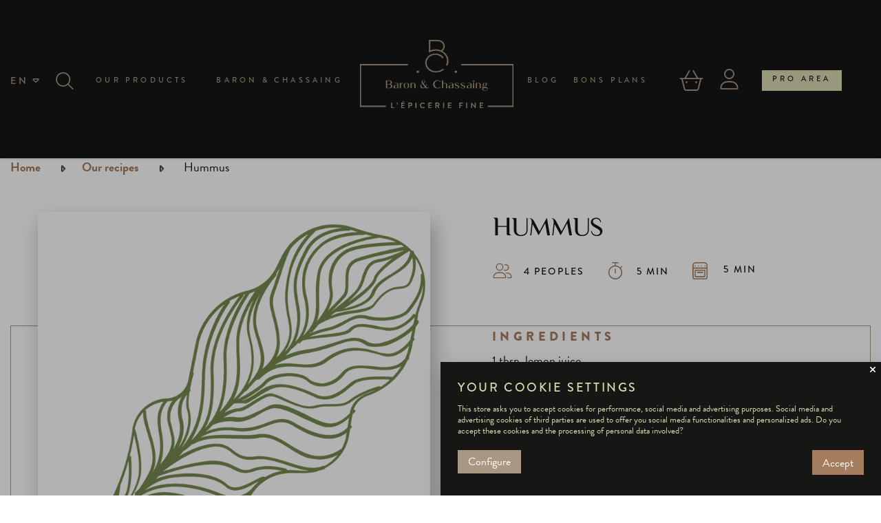

--- FILE ---
content_type: text/html; charset=utf-8
request_url: https://baron-chassaing.com/en/nos-recettes/4-Hummus
body_size: 16692
content:
<!doctype html>
<html lang="en-US"  class="default" >

  <head>
    
      
  <meta charset="utf-8">


  <meta http-equiv="x-ua-compatible" content="ie=edge">



  <title>Baron et Chassaing</title>
  
    
  
  <meta name="description" content="">
  <meta name="keywords" content="">
      
          <link rel="alternate" href="https://baron-chassaing.com/en/nos-recettes/4-Hummus?id_y_recipe=4&amp;custom_rewrite=Hummus&amp;module=yllyrecipe" hreflang="en-us">
          <link rel="alternate" href="https://baron-chassaing.com/fr/nos-recettes/4-Hummus?id_y_recipe=4&amp;custom_rewrite=Hummus&amp;module=yllyrecipe" hreflang="fr">
      

  
    <script type="application/ld+json">
  {
    "@context": "https://schema.org",
    "@type": "Organization",
    "name" : "Baron et Chassaing",
    "url" : "https://baron-chassaing.com/en/",
        "logo": {
      "@type": "ImageObject",
        "url":"https://baron-chassaing.com/img/logo-1674479372.jpg"
    }
      }
</script>

<script type="application/ld+json">
  {
    "@context": "https://schema.org",
    "@type": "WebPage",
    "isPartOf": {
      "@type": "WebSite",
      "url":  "https://baron-chassaing.com/en/",
      "name": "Baron et Chassaing"
    },
    "name": "Baron et Chassaing",
    "url":  "https://baron-chassaing.com/en/nos-recettes/4-Hummus"
  }
</script>


  

  

  
    
  

  
    <meta property="og:title" content="Baron et Chassaing" />
    <meta property="og:description" content="" />
    <meta property="og:url" content="https://baron-chassaing.com/en/nos-recettes/4-Hummus" />
    <meta property="og:site_name" content="Baron et Chassaing" />
        <meta property="og:type" content="website" />  



  <meta name="viewport" content="width=device-width, initial-scale=1">



  <link rel="icon" type="image/vnd.microsoft.icon" href="https://baron-chassaing.com/img/favicon.ico?1672750565">
  <link rel="shortcut icon" type="image/x-icon" href="https://baron-chassaing.com/img/favicon.ico?1672750565">


  

    <link rel="stylesheet" href="https://baron-chassaing.com/themes/ditech/assets/css/theme.css" type="text/css" media="all">
  <link rel="stylesheet" href="https://baron-chassaing.com/modules/blockreassurance/views/dist/front.css" type="text/css" media="all">
  <link rel="stylesheet" href="https://baron-chassaing.com/themes/ditech_child/modules/ps_searchbar/ps_searchbar.css" type="text/css" media="all">
  <link rel="stylesheet" href="/modules/layerslider/views/css/layerslider/layerslider.css?v=6.6.9" type="text/css" media="all">
  <link rel="stylesheet" href="/modules/layerslider/views/lib/font-awesome/css/font-awesome.min.css?v=4.7.0" type="text/css" media="all">
  <link rel="stylesheet" href="https://baron-chassaing.com/modules/amazzingblog/views/css/lib/swiper5.css" type="text/css" media="all">
  <link rel="stylesheet" href="https://baron-chassaing.com/modules/amazzingblog/views/css/front.css" type="text/css" media="all">
  <link rel="stylesheet" href="https://baron-chassaing.com/modules/paypal/views/css/paypal_fo.css" type="text/css" media="all">
  <link rel="stylesheet" href="https://baron-chassaing.com/modules/cookiesplus/views/css/cookiesplus.css" type="text/css" media="all">
  <link rel="stylesheet" href="https://baron-chassaing.com/themes/ditech/modules/leobootstrapmenu/views/css/megamenu.css" type="text/css" media="all">
  <link rel="stylesheet" href="https://baron-chassaing.com/themes/ditech/modules/leobootstrapmenu/views/css/leomenusidebar.css" type="text/css" media="all">
  <link rel="stylesheet" href="https://baron-chassaing.com/themes/ditech/modules/leoslideshow/views/css/typo/typo.css" type="text/css" media="all">
  <link rel="stylesheet" href="https://baron-chassaing.com/themes/ditech/modules/leoslideshow/views/css/iView/iview.css" type="text/css" media="all">
  <link rel="stylesheet" href="https://baron-chassaing.com/themes/ditech/modules/leoslideshow/views/css/iView/skin_4_responsive/style.css" type="text/css" media="all">
  <link rel="stylesheet" href="https://baron-chassaing.com/themes/ditech_child/modules/leofeature/views/css/front.css" type="text/css" media="all">
  <link rel="stylesheet" href="https://baron-chassaing.com/modules/yllyrecipe/views/templates/hook/css/yllyrecipe.css" type="text/css" media="all">
  <link rel="stylesheet" href="https://baron-chassaing.com/js/jquery/ui/themes/base/minified/jquery-ui.min.css" type="text/css" media="all">
  <link rel="stylesheet" href="https://baron-chassaing.com/js/jquery/ui/themes/base/minified/jquery.ui.theme.min.css" type="text/css" media="all">
  <link rel="stylesheet" href="https://baron-chassaing.com/js/jquery/plugins/fancybox/jquery.fancybox.css" type="text/css" media="all">
  <link rel="stylesheet" href="https://baron-chassaing.com/js/jquery/ui/themes/base/jquery.ui.core.css" type="text/css" media="all">
  <link rel="stylesheet" href="https://baron-chassaing.com/themes/ditech_child/modules/pm_advancedsearch4/views/css/pm_advancedsearch4-17.css" type="text/css" media="all">
  <link rel="stylesheet" href="https://baron-chassaing.com/themes/ditech_child/modules/pm_advancedsearch4/views/css/pm_advancedsearch4_dynamic.css" type="text/css" media="all">
  <link rel="stylesheet" href="https://baron-chassaing.com/themes/ditech_child/modules/pm_advancedsearch4/views/css/selectize/selectize.css" type="text/css" media="all">
  <link rel="stylesheet" href="https://baron-chassaing.com/themes/ditech_child/assets/css/custom.css" type="text/css" media="all">
  <link rel="stylesheet" href="https://baron-chassaing.com/modules/appagebuilder/views/css/animate.css" type="text/css" media="all">
  <link rel="stylesheet" href="https://baron-chassaing.com/themes/ditech/modules/appagebuilder/views/css/owl.carousel.css" type="text/css" media="all">
  <link rel="stylesheet" href="https://baron-chassaing.com/themes/ditech/modules/appagebuilder/views/css/owl.theme.css" type="text/css" media="all">
  <link rel="stylesheet" href="https://baron-chassaing.com/themes/ditech/modules/appagebuilder/views/css/slick-theme.css" type="text/css" media="all">
  <link rel="stylesheet" href="https://baron-chassaing.com/themes/ditech/modules/appagebuilder/views/css/slick.css" type="text/css" media="all">
  <link rel="stylesheet" href="https://baron-chassaing.com/themes/ditech/modules/appagebuilder/views/css/styles.css" type="text/css" media="all">
  <link rel="stylesheet" href="https://baron-chassaing.com/modules/appagebuilder/views/css/unique.css" type="text/css" media="all">



  


  

  <script type="text/javascript">
        var ASPath = "\/modules\/pm_advancedsearch4\/";
        var ASSearchUrl = "https:\/\/baron-chassaing.com\/en\/module\/pm_advancedsearch4\/advancedsearch4";
        var LEO_COOKIE_THEME = "AP_MODULE_PANEL_CONFIG";
        var LS_Meta = {"v":"6.6.9"};
        var ab_is17 = 1;
        var ab_isMobile = 0;
        var add_cart_error = "An error occurred while processing your request. Please try again";
        var as4_orderBySalesAsc = "Sales: Lower first";
        var as4_orderBySalesDesc = "Sales: Highest first";
        var buttonwishlist_title_add = "Add to Wishlist";
        var buttonwishlist_title_remove = "Remove from WishList";
        var enable_flycart_effect = 0;
        var enable_notification = 1;
        var isLogged = false;
        var leo_token = "ddfd7ff0e6bafeea15e6479539d57107";
        var lf_is_gen_rtl = false;
        var prestashop = {"cart":{"products":[],"totals":{"total":{"type":"total","label":"Total","amount":0,"value":"\u20ac0.00"},"total_including_tax":{"type":"total","label":"Total (tax incl.)","amount":0,"value":"\u20ac0.00"},"total_excluding_tax":{"type":"total","label":"Total (tax excl.)","amount":0,"value":"\u20ac0.00"}},"subtotals":{"products":{"type":"products","label":"Subtotal","amount":0,"value":"\u20ac0.00"},"discounts":null,"shipping":{"type":"shipping","label":"Shipping","amount":0,"value":""},"tax":null},"products_count":0,"summary_string":"0 items","vouchers":{"allowed":1,"added":[]},"discounts":[],"minimalPurchase":0,"minimalPurchaseRequired":""},"currency":{"id":1,"name":"Euro","iso_code":"EUR","iso_code_num":"978","sign":"\u20ac"},"customer":{"lastname":null,"firstname":null,"email":null,"birthday":null,"newsletter":null,"newsletter_date_add":null,"optin":null,"website":null,"company":null,"siret":null,"ape":null,"is_logged":false,"gender":{"type":null,"name":null},"addresses":[]},"language":{"name":"EN","iso_code":"en","locale":"en-US","language_code":"en-us","is_rtl":"0","date_format_lite":"m\/d\/Y","date_format_full":"m\/d\/Y H:i:s","id":1},"page":{"title":"","canonical":null,"meta":{"title":"Baron et Chassaing","description":"","keywords":"","robots":"index"},"page_name":"module-yllyrecipe-recipe","body_classes":{"lang-en":true,"lang-rtl":false,"country-FR":true,"currency-EUR":true,"layout-full-width":true,"page-":true,"tax-display-enabled":true},"admin_notifications":[]},"shop":{"name":"Baron et Chassaing","logo":"https:\/\/baron-chassaing.com\/img\/logo-1674479372.jpg","stores_icon":"https:\/\/baron-chassaing.com\/img\/logo_stores.png","favicon":"https:\/\/baron-chassaing.com\/img\/favicon.ico"},"urls":{"base_url":"https:\/\/baron-chassaing.com\/","current_url":"https:\/\/baron-chassaing.com\/en\/nos-recettes\/4-Hummus","shop_domain_url":"https:\/\/baron-chassaing.com","img_ps_url":"https:\/\/baron-chassaing.com\/img\/","img_cat_url":"https:\/\/baron-chassaing.com\/img\/c\/","img_lang_url":"https:\/\/baron-chassaing.com\/img\/l\/","img_prod_url":"https:\/\/baron-chassaing.com\/img\/p\/","img_manu_url":"https:\/\/baron-chassaing.com\/img\/m\/","img_sup_url":"https:\/\/baron-chassaing.com\/img\/su\/","img_ship_url":"https:\/\/baron-chassaing.com\/img\/s\/","img_store_url":"https:\/\/baron-chassaing.com\/img\/st\/","img_col_url":"https:\/\/baron-chassaing.com\/img\/co\/","img_url":"https:\/\/baron-chassaing.com\/themes\/ditech_child\/assets\/img\/","css_url":"https:\/\/baron-chassaing.com\/themes\/ditech_child\/assets\/css\/","js_url":"https:\/\/baron-chassaing.com\/themes\/ditech_child\/assets\/js\/","pic_url":"https:\/\/baron-chassaing.com\/upload\/","pages":{"address":"https:\/\/baron-chassaing.com\/en\/address","addresses":"https:\/\/baron-chassaing.com\/en\/addresses","authentication":"https:\/\/baron-chassaing.com\/en\/login","cart":"https:\/\/baron-chassaing.com\/en\/cart","category":"https:\/\/baron-chassaing.com\/en\/index.php?controller=category","cms":"https:\/\/baron-chassaing.com\/en\/index.php?controller=cms","contact":"https:\/\/baron-chassaing.com\/en\/contact-us","discount":"https:\/\/baron-chassaing.com\/en\/discount","guest_tracking":"https:\/\/baron-chassaing.com\/en\/guest-tracking","history":"https:\/\/baron-chassaing.com\/en\/order-history","identity":"https:\/\/baron-chassaing.com\/en\/identity","index":"https:\/\/baron-chassaing.com\/en\/","my_account":"https:\/\/baron-chassaing.com\/en\/my-account","order_confirmation":"https:\/\/baron-chassaing.com\/en\/order-confirmation","order_detail":"https:\/\/baron-chassaing.com\/en\/index.php?controller=order-detail","order_follow":"https:\/\/baron-chassaing.com\/en\/order-follow","order":"https:\/\/baron-chassaing.com\/en\/order","order_return":"https:\/\/baron-chassaing.com\/en\/index.php?controller=order-return","order_slip":"https:\/\/baron-chassaing.com\/en\/credit-slip","pagenotfound":"https:\/\/baron-chassaing.com\/en\/page-not-found","password":"https:\/\/baron-chassaing.com\/en\/password-recovery","pdf_invoice":"https:\/\/baron-chassaing.com\/en\/index.php?controller=pdf-invoice","pdf_order_return":"https:\/\/baron-chassaing.com\/en\/index.php?controller=pdf-order-return","pdf_order_slip":"https:\/\/baron-chassaing.com\/en\/index.php?controller=pdf-order-slip","prices_drop":"https:\/\/baron-chassaing.com\/en\/prices-drop","product":"https:\/\/baron-chassaing.com\/en\/index.php?controller=product","search":"https:\/\/baron-chassaing.com\/en\/search","sitemap":"https:\/\/baron-chassaing.com\/en\/sitemap","stores":"https:\/\/baron-chassaing.com\/en\/index.php?controller=stores","supplier":"https:\/\/baron-chassaing.com\/en\/supplier","register":"https:\/\/baron-chassaing.com\/en\/login?create_account=1","order_login":"https:\/\/baron-chassaing.com\/en\/order?login=1"},"alternative_langs":{"en-us":"https:\/\/baron-chassaing.com\/en\/nos-recettes\/4-Hummus?id_y_recipe=4&custom_rewrite=Hummus&module=yllyrecipe","fr":"https:\/\/baron-chassaing.com\/fr\/nos-recettes\/4-Hummus?id_y_recipe=4&custom_rewrite=Hummus&module=yllyrecipe"},"theme_assets":"\/themes\/ditech_child\/assets\/","actions":{"logout":"https:\/\/baron-chassaing.com\/en\/?mylogout="},"no_picture_image":{"bySize":{"small_default":{"url":"https:\/\/baron-chassaing.com\/img\/p\/en-default-small_default.jpg","width":98,"height":98},"cart_default":{"url":"https:\/\/baron-chassaing.com\/img\/p\/en-default-cart_default.jpg","width":125,"height":125},"home_default":{"url":"https:\/\/baron-chassaing.com\/img\/p\/en-default-home_default.jpg","width":250,"height":250},"medium_default":{"url":"https:\/\/baron-chassaing.com\/img\/p\/en-default-medium_default.jpg","width":452,"height":452},"large_default":{"url":"https:\/\/baron-chassaing.com\/img\/p\/en-default-large_default.jpg","width":800,"height":800}},"small":{"url":"https:\/\/baron-chassaing.com\/img\/p\/en-default-small_default.jpg","width":98,"height":98},"medium":{"url":"https:\/\/baron-chassaing.com\/img\/p\/en-default-home_default.jpg","width":250,"height":250},"large":{"url":"https:\/\/baron-chassaing.com\/img\/p\/en-default-large_default.jpg","width":800,"height":800},"legend":""}},"configuration":{"display_taxes_label":true,"display_prices_tax_incl":true,"is_catalog":false,"show_prices":true,"opt_in":{"partner":true},"quantity_discount":{"type":"discount","label":"Unit discount"},"voucher_enabled":1,"return_enabled":0},"field_required":[],"breadcrumb":{"links":[{"title":"Home","url":"https:\/\/baron-chassaing.com\/en\/"}],"count":1},"link":{"protocol_link":"https:\/\/","protocol_content":"https:\/\/"},"time":1768647078,"static_token":"ddfd7ff0e6bafeea15e6479539d57107","token":"145166a423dd0efda475d4b47c6a172e","debug":false};
        var prestashopFacebookAjaxController = "https:\/\/baron-chassaing.com\/en\/module\/ps_facebook\/Ajax";
        var psemailsubscription_subscription = "https:\/\/baron-chassaing.com\/en\/module\/ps_emailsubscription\/subscription";
        var psr_icon_color = "#F19D76";
        var show_popup = 0;
        var type_flycart_effect = "fade";
        var url_leoproductattribute = "https:\/\/baron-chassaing.com\/en\/module\/leofeature\/LeoProductAttribute";
        var wishlist_add = "The product was successfully added to your wishlist";
        var wishlist_cancel_txt = "Cancel";
        var wishlist_confirm_del_txt = "Delete selected item?";
        var wishlist_del_default_txt = "Cannot delete default wishlist";
        var wishlist_email_txt = "Email";
        var wishlist_loggin_required = "You must be logged in to manage your wishlist";
        var wishlist_ok_txt = "Ok";
        var wishlist_quantity_required = "You must enter a quantity";
        var wishlist_remove = "The product was successfully removed from your wishlist";
        var wishlist_reset_txt = "Reset";
        var wishlist_send_txt = "Send";
        var wishlist_send_wishlist_txt = "Send wishlist";
        var wishlist_url = "https:\/\/baron-chassaing.com\/en\/module\/leofeature\/mywishlist";
        var wishlist_viewwishlist = "View your wishlist";
      </script>
<script type="text/javascript">
	var choosefile_text = "Choose file";
	var turnoff_popup_text = "Do not show this popup again";
	
	var size_item_quickview = 113;
	var style_scroll_quickview = 'vertical';
	
	var size_item_page = 113;
	var style_scroll_page = 'horizontal';
	
	var size_item_quickview_attr = 113;	
	var style_scroll_quickview_attr = 'vertical';
	
	var size_item_popup = 113;
	var style_scroll_popup = 'vertical';
</script>




  <style>
            div#cookiesplus-modal,
        #cookiesplus-modal > div,
        #cookiesplus-modal p {
            background-color: #161615 !important;
        }
    
            #cookiesplus-modal > div,
        #cookiesplus-modal p {
            color: #D8D9B1 !important;
        }
    
            #cookiesplus-modal .cookiesplus-accept {
            background-color: #A47D5E !important;
        }
    
            #cookiesplus-modal .cookiesplus-accept {
            border: 1px solid #A47D5E !important;
        }
    

            #cookiesplus-modal .cookiesplus-accept {
            color: #FFFFFF !important;
        }
    
            #cookiesplus-modal .cookiesplus-accept {
            font-size: 16px !important;
        }
    
    
            #cookiesplus-modal .cookiesplus-more-information {
            background-color: #a89782 !important;
        }
    
            #cookiesplus-modal .cookiesplus-more-information {
            border: 1px solid #a89782 !important;
        }
    
            #cookiesplus-modal .cookiesplus-more-information {
            color: #fff !important;
        }
    
            #cookiesplus-modal .cookiesplus-more-information {
            font-size: 16px !important;
        }
    
    
            #cookiesplus-modal .cookiesplus-reject {
            background-color: #D8D9B1 !important;
        }
    
            #cookiesplus-modal .cookiesplus-reject {
            border: 1px solid #D8D9B1 !important;
        }
    
            #cookiesplus-modal .cookiesplus-reject {
            color: #000 !important;
        }
    
            #cookiesplus-modal .cookiesplus-reject {
            font-size: 16px !important;
        }
    
    
            #cookiesplus-modal .cookiesplus-save:not([disabled]) {
            background-color: #a89782 !important;
        }
    
            #cookiesplus-modal .cookiesplus-save:not([disabled]) {
            border: 1px solid #a89782 !important;
        }
    
            #cookiesplus-modal .cookiesplus-save:not([disabled]) {
            color: #fff !important;
        }
    
            #cookiesplus-modal .cookiesplus-save {
            font-size: 16px !important;
        }
    
    
    
    #cookiesplus-tab {
                     bottom: 0;
                right: 0;
                    
                    background-color: #161615 !important;
        
                    color: #a89782 !important;
            }
</style>
<script type="text/javascript">
	
	var FancyboxI18nClose = "Close";
	var FancyboxI18nNext = "Next";
	var FancyboxI18nPrev = "Previous";
	var current_link = "http://baron-chassaing.com/en/";		
	var currentURL = window.location;
	currentURL = String(currentURL);
	currentURL = currentURL.replace("https://","").replace("http://","").replace("www.","").replace( /#\w*/, "" );
	current_link = current_link.replace("https://","").replace("http://","").replace("www.","");
	var text_warning_select_txt = "Please select One to remove?";
	var text_confirm_remove_txt = "Are you sure to remove footer row?";
	var close_bt_txt = "Close";
	var list_menu = [];
	var list_menu_tmp = {};
	var list_tab = [];
	var isHomeMenu = 0;
	
</script><meta name="generator" content="Powered by Creative Slider 6.6.9 - Multi-Purpose, Responsive, Parallax, Mobile-Friendly Slider Module for PrestaShop." />

<!-- @file modules\appagebuilder\views\templates\hook\header -->

<script>
	/**
	 * List functions will run when document.ready()
	 */
	var ap_list_functions = [];
	/**
	 * List functions will run when window.load()
	 */
	var ap_list_functions_loaded = [];

	/**
	 * List functions will run when document.ready() for theme
	 */

	var products_list_functions = [];
</script>


<script type='text/javascript'>
	var leoOption = {
		category_qty:1,
		product_list_image:0,
		product_one_img:1,
		productCdown: 1,
		productColor: 0,
		homeWidth: 250,
		homeheight: 250,
	}

	ap_list_functions.push(function(){
		if (typeof $.LeoCustomAjax !== "undefined" && $.isFunction($.LeoCustomAjax)) {
			var leoCustomAjax = new $.LeoCustomAjax();
			leoCustomAjax.processAjax();
		}
	});
</script>
<script async src="https://www.googletagmanager.com/gtag/js?id=G-SW9SXHTV3X"></script>
<script>
  window.dataLayer = window.dataLayer || [];
  function gtag(){dataLayer.push(arguments);}
  gtag('js', new Date());
  gtag(
    'config',
    'G-SW9SXHTV3X',
    {
      'debug_mode':false
                      }
  );
</script>

<script type="text/javascript" src="https://smartarget.online/loader.js?u=6acd3c7884a85725bf83e7f2fa952a9517890790&source=prestashop_message_bar"></script>




<!-- Meta Pixel Code -->

  <script>
    ! function(f, b, e, v, n, t, s)
    {if(f.fbq)return;n=f.fbq=function(){n.callMethod?
    n.callMethod.apply(n, arguments): n.queue.push(arguments)
    };
    if (!f._fbq) f._fbq = n;
    n.push = n;
    n.loaded = !0;
    n.version = '2.0';
    n.queue = [];
    t = b.createElement(e);
    t.async = !0;
    t.src = v;
    s = b.getElementsByTagName(e)[0];
    s.parentNode.insertBefore(t, s)
    }(window, document, 'script',
      'https://connect.facebook.net/en_US/fbevents.js');
    fbq('init', '1636845933440540');
    fbq('track', 'PageView');
  </script>

<noscript><img height="1" width="1" style="display:none"
    src="https://www.facebook.com/tr?id=1636845933440540&ev=PageView&noscript=1" /></noscript>
<!-- End Meta Pixel Code -->

<!-- Google tag (gtag.js) -->

  <script async src="https://www.googletagmanager.com/gtag/js?id=G-SW9SXHTV3X"></script>
  <script>
    window.dataLayer = window.dataLayer || [];
    function gtag(){dataLayer.push(arguments);}
    gtag('js', new Date());

    gtag('config', 'G-SW9SXHTV3X');
  </script>


    
  </head>

  <body id="module-yllyrecipe-recipe" class="lang-en country-fr currency-eur layout-full-width page- tax-display-enabled  keep-header">


    
              
      
    

    <main id="page" >
      
              
      <header id="header">
          
            
  <div class="header-banner">
          <div class="container">
              <div class="inner"><!-- @file modules\appagebuilder\views\templates\hook\ApRow -->
    <div id="form_6103569432982253"        class="row ApRow  has-bg bg-fullwidth"
                            style=""        data-bg_data=" #161615 no-repeat; background-size: cover"        >
                                            <!-- @file modules\appagebuilder\views\templates\hook\ApColumn -->
<div    class="col-xl-12 col-lg-12 col-md-12 col-sm-12 col-xs-12 col-sp-12  ApColumn "
	    >
                    <!-- @file modules\appagebuilder\views\templates\hook\ApGeneral -->
<div     class="block top-bar ApRawHtml">
	                    <div></div>    	</div>
    </div>            </div>
    </div>
          </div>
        </div>



  <nav class="header-nav">
    <div class="topnav">
            <div class="container">
              <div class="inner"></div>
            </div>
          </div>
    <div class="bottomnav">
              <div class="container">
              <div class="inner"></div>
              </div>
          </div>
  </nav>



  <div class="header-top">
          <div class="inner"><!-- @file modules\appagebuilder\views\templates\hook\ApRow -->
    <div        class="row navBarHeader ApRow  has-bg bg-boxed"
                            style="background: no-repeat;"        data-bg_data=" no-repeat"        >
                                            <!-- @file modules\appagebuilder\views\templates\hook\ApColumn -->
<div    class="col-xl-1 col-lg-2 col-md-2 col-sm-2 col-xs-2 col-sp-2 colHeader first searchLangCol ApColumn "
	    >
                    <!-- @file modules\appagebuilder\views\templates\hook\ApModule -->
<div id="_desktop_language_selector">
  <div class="language-selector-wrapper">
    <span id="language-selector-label" class="hidePls">Language:</span>
    <div class="language-selector dropdown js-dropdown">
      <button data-toggle="dropdown" class="btn-unstyle btnLang" aria-haspopup="true" aria-expanded="false" aria-label="Language dropdown">
        <span class="expand-more currentLang">EN</span>
                <img class="dropdownIcon"src="/themes/ditech_child/assets/img/icone-selection-down.svg" alt="Language:">
        <img class="dropdownIconHover" src="/themes/ditech_child/assets/img/icone-selection-down-hover.svg" alt="Language:">
      </button>
      <ul class="dropdown-menu" aria-labelledby="language-selector-label">
                  <li  class="current" >
            <a href="https://baron-chassaing.com/en/nos-recettes/4-Hummus" class="dropdown-item" data-iso-code="en">EN</a>
          </li>
                  <li >
            <a href="https://baron-chassaing.com/fr/nos-recettes/4-Hummus" class="dropdown-item" data-iso-code="fr">FR</a>
          </li>
              </ul>
      <select class="link hidePls" aria-labelledby="language-selector-label">
                  <option value="https://baron-chassaing.com/en/nos-recettes/4-Hummus" selected="selected" data-iso-code="en">
            EN
          </option>
                  <option value="https://baron-chassaing.com/fr/nos-recettes/4-Hummus" data-iso-code="fr">
            FR
          </option>
              </select>
    </div>
  </div>
</div>
<!-- @file modules\appagebuilder\views\templates\hook\ApModule -->
<!-- Block search module TOP -->
<div id="search_widget" class="search-widget js-dropdown popup-over" data-search-controller-url="//baron-chassaing.com/en/search">
	
	<div class="searchBar closed">
		<div class="btnOpenSearch btnOpenSearch-js">
			<img src="/themes/ditech_child/assets/img/icone-recherche.svg" alt="Search">
		</div>
		<form method="get" action="//baron-chassaing.com/en/search" class="form-search">
			<input type="hidden" name="controller" value="search">
			<input type="hidden" name="order" value="product.date_add.desc">
			<input type="text" name="s" value="" placeholder="Enter your keywords..." aria-label="Search">
			<button type="submit">
				<span>SEARCH</span>
								<img src="/themes/ditech_child/assets/img/recherche-icon-mobile.svg" alt="Search">
			</button>
			<div class="btnCloseSearch btnCloseSearch-js">
				<img src="/themes/ditech_child/assets/img/icone-fermer.svg" alt="Close">
			</div>
		</form>
	</div>
</div>
<!-- /Block search module TOP -->

    </div><!-- @file modules\appagebuilder\views\templates\hook\ApColumn -->
<div    class="col-xl-4 col-lg-2 col-md-2 col-sm-2 col-xs-2 col-sp-2 colHeader second leftMenuCol ApColumn "
	    >
                    <!-- @file modules\appagebuilder\views\templates\hook\ApSlideShow -->
<div id="memgamenu-form_2997075648" class="ApMegamenu">
			    
                <nav data-megamenu-id="2997075648" class="leo-megamenu cavas_menu navbar navbar-default enable-canvas leftMenu" role="navigation">
                            <!-- Brand and toggle get grouped for better mobile display -->
                            <div class="navbar-header">
                                    <button type="button" class="navbar-toggler hidden-lg-up" data-toggle="collapse" data-target=".megamenu-off-canvas-2997075648">
                                            <span class="sr-only">Toggle navigation</span>
                                            &#9776;
                                            <!--
                                            <span class="icon-bar"></span>
                                            <span class="icon-bar"></span>
                                            <span class="icon-bar"></span>
                                            -->
                                    </button>
                            </div>
                            <!-- Collect the nav links, forms, and other content for toggling -->
                                                        <div class="leo-top-menu collapse navbar-toggleable-md megamenu-off-canvas megamenu-off-canvas-2997075648"><ul class="nav navbar-nav megamenu horizontal"><li data-menu-type="category" class="nav-item parent productsMenuItem dropdown aligned-fullwidth  leo-1" >
    <a class="nav-link dropdown-toggle has-category" data-toggle="dropdown" href="https://baron-chassaing.com/en/2-home" target="_self">

                    
                    <span class="menu-title">Our products</span>
                                        
            </a>
        <b class="caret"></b>
            <div class="dropdown-sub dropdown-menu" >
            <div class="dropdown-menu-inner">
                                    <div class="row">
                                                    <div class="mega-col col-md-5" >
                                <div class="mega-col-inner firstColCat">
                                    <div class="leo-widget" data-id_widget="1672844961">
    <div class="widget-subcategories">
                <div class="widget-heading">
                Épicerie fine salée
        </div>
                <div class="widget-inner">
                            <div class="menu-title">
                    <a href="https://baron-chassaing.com/en/3-savory-fine-food" title="Savory Fine Food" class="img">
                            Savory Fine Food 
                    </a>
                </div>
                <ul>
                                    <li class="clearfix ">
                        <a href="https://baron-chassaing.com/en/13--salt-pepper-and-spices" title="Salt, pepper, and spices" class="img">
                                Salt, pepper, and spices 
                        </a>
                                            </li>
                                    <li class="clearfix ">
                        <a href="https://baron-chassaing.com/en/4-appetizers" title="Appetizers" class="img">
                                Appetizers 
                        </a>
                                            </li>
                                    <li class="clearfix ">
                        <a href="https://baron-chassaing.com/en/5-to-nibble-on" title="To nibble on" class="img">
                                To nibble on 
                        </a>
                                            </li>
                                    <li class="clearfix ">
                        <a href="https://baron-chassaing.com/en/10--dishes-and-garnishes" title="Dishes and garnishes" class="img">
                                Dishes and garnishes 
                        </a>
                                            </li>
                                    <li class="clearfix ">
                        <a href="https://baron-chassaing.com/en/9-truffles-mushrooms" title="Truffles &amp; mushrooms" class="img">
                                Truffles &amp; mushrooms 
                        </a>
                                            </li>
                                    <li class="clearfix ">
                        <a href="https://baron-chassaing.com/en/7--seafood-products" title="Seafood products" class="img">
                                Seafood products 
                        </a>
                                            </li>
                                    <li class="clearfix ">
                        <a href="https://baron-chassaing.com/en/99-pates-and-terrines" title="Pates and terrines" class="img">
                                Pates and terrines 
                        </a>
                                            </li>
                                    <li class="clearfix ">
                        <a href="https://baron-chassaing.com/en/14--condiments-sauces" title="Condiments &amp;sauces" class="img">
                                Condiments &amp;sauces 
                        </a>
                                            </li>
                                    <li class="clearfix ">
                        <a href="https://baron-chassaing.com/en/12-vinegars" title="Vinegars" class="img">
                                Vinegars 
                        </a>
                                            </li>
                                    <li class="clearfix ">
                        <a href="https://baron-chassaing.com/en/11--oils" title="Oils" class="img">
                                Oils 
                        </a>
                                            </li>
                                    <li class="clearfix ">
                        <a href="https://baron-chassaing.com/en/6-spreadables" title="Spreadables" class="img">
                                Spreadables 
                        </a>
                                            </li>
                                    <li class="clearfix ">
                        <a href="https://baron-chassaing.com/en/100-soups-and-broths" title="Soups and broths" class="img">
                                Soups and broths 
                        </a>
                                            </li>
                                    <li class="clearfix ">
                        <a href="https://baron-chassaing.com/en/135-champignons-tomates-sechees" title="Champignons &amp; tomates séchées" class="img">
                                Champignons &amp; tomates séchées 
                        </a>
                                            </li>
                                </ul>
                    </div>
    </div>
 
</div>                                </div>
                            </div>
                                                    <div class="mega-col col-md-4" >
                                <div class="mega-col-inner secondColCat">
                                    <div class="leo-widget" data-id_widget="1672845109">
    <div class="widget-subcategories">
                <div class="widget-heading">
                Épicerie fine sucrée
        </div>
                <div class="widget-inner">
                            <div class="menu-title">
                    <a href="https://baron-chassaing.com/en/15-sweet-fine-food" title="Sweet Fine Food" class="img">
                            Sweet Fine Food 
                    </a>
                </div>
                <ul>
                                    <li class="clearfix ">
                        <a href="https://baron-chassaing.com/en/21-dessert-en-bocaux" title="Dessert en bocaux" class="img">
                                Dessert en bocaux 
                        </a>
                                            </li>
                                    <li class="clearfix ">
                        <a href="https://baron-chassaing.com/en/17-marmalades-jams" title="Marmalades &amp; jams" class="img">
                                Marmalades &amp; jams 
                        </a>
                                            </li>
                                    <li class="clearfix ">
                        <a href="https://baron-chassaing.com/en/101-cakes" title="Cakes" class="img">
                                Cakes 
                        </a>
                                            </li>
                                    <li class="clearfix ">
                        <a href="https://baron-chassaing.com/en/102-spreads" title="Spreads" class="img">
                                Spreads 
                        </a>
                                            </li>
                                    <li class="clearfix ">
                        <a href="https://baron-chassaing.com/en/125-sirops" title="Sirops" class="img">
                                Sirops 
                        </a>
                                            </li>
                                </ul>
                    </div>
    </div>
 
</div>                                </div>
                            </div>
                                                    <div class="mega-col col-md-3" >
                                <div class="mega-col-inner thirdColCat">
                                    <div class="leo-widget" data-id_widget="1684237738">
    <div class="widget-subcategories">
                <div class="widget-inner">
                            <div class="menu-title">
                    <a href="https://baron-chassaing.com/en/107-nouveautes" title="Nouveautés" class="img">
                            Nouveautés 
                    </a>
                </div>
                <ul>
                                    <li class="clearfix ">
                        <a href="https://baron-chassaing.com/en/108-appetizers" title="Appetizers" class="img">
                                Appetizers 
                        </a>
                                            </li>
                                    <li class="clearfix ">
                        <a href="https://baron-chassaing.com/en/124-sirops" title="Sirops" class="img">
                                Sirops 
                        </a>
                                            </li>
                                    <li class="clearfix ">
                        <a href="https://baron-chassaing.com/en/126-congitures" title="Congitures" class="img">
                                Congitures 
                        </a>
                                            </li>
                                    <li class="clearfix ">
                        <a href="https://baron-chassaing.com/en/127-soupes" title="SOUPES" class="img">
                                SOUPES 
                        </a>
                                            </li>
                                    <li class="clearfix ">
                        <a href="https://baron-chassaing.com/en/131-epices" title="Épices" class="img">
                                Épices 
                        </a>
                                            </li>
                                    <li class="clearfix ">
                        <a href="https://baron-chassaing.com/en/140-biscuits" title="Biscuits" class="img">
                                Biscuits 
                        </a>
                                            </li>
                                </ul>
                    </div>
    </div>
 
</div>                                </div>
                            </div>
                                            </div>
                            </div>
        </div>
    </li>
    <li data-menu-type="cms" class="nav-item baronChassaingMenuItem  leo-1" >
        <a class="nav-link has-category" href="https://baron-chassaing.com/en/content/4-baron-chassaing" target="_self">
                            
                            <span class="menu-title">Baron &amp; Chassaing</span>
                                                        </a>
    </li>
</ul></div>
            </nav>
<script type="text/javascript">
	list_menu_tmp.id = '2997075648';
	list_menu_tmp.type = 'horizontal';
	list_menu_tmp.show_cavas =1;
	list_menu_tmp.list_tab = list_tab;
	list_menu.push(list_menu_tmp);
	list_menu_tmp = {};	
	list_tab = {};
</script>
    
	</div>

    </div><!-- @file modules\appagebuilder\views\templates\hook\ApColumn -->
<div    class="col-xl-2 col-lg-2 col-md-2 col-sm-2 col-xs-2 col-sp-2 colHeader third logoCol ApColumn "
	    >
                    <!-- @file modules\appagebuilder\views\templates\hook\ApGenCode -->

	<a href="https://baron-chassaing.com/" title="Baron et Chassaing"><img class="logo img-fluid logoTop logoTop-js" src="https://baron-chassaing.com/img/logo-1674479372.jpg" alt="Baron et Chassaing"/><img class="logo img-fluid logoBottom logoBottom-js" src="/themes/ditech_child/assets/img/baron-et-chassaing-logo-partie-basse.svg" alt="Baron et Chassaing"/></a>

    </div><!-- @file modules\appagebuilder\views\templates\hook\ApColumn -->
<div    class="col-xl-3 col-lg-2 col-md-2 col-sm-2 col-xs-2 col-sp-2 colHeader four rightMenuCol ApColumn "
	    >
                    <!-- @file modules\appagebuilder\views\templates\hook\ApSlideShow -->
<div id="memgamenu-form_3103454440" class="ApMegamenu">
			    
                <nav data-megamenu-id="3103454440" class="leo-megamenu cavas_menu navbar navbar-default enable-canvas " role="navigation">
                            <!-- Brand and toggle get grouped for better mobile display -->
                            <div class="navbar-header">
                                    <button type="button" class="navbar-toggler hidden-lg-up" data-toggle="collapse" data-target=".megamenu-off-canvas-3103454440">
                                            <span class="sr-only">Toggle navigation</span>
                                            &#9776;
                                            <!--
                                            <span class="icon-bar"></span>
                                            <span class="icon-bar"></span>
                                            <span class="icon-bar"></span>
                                            -->
                                    </button>
                            </div>
                            <!-- Collect the nav links, forms, and other content for toggling -->
                                                        <div class="leo-top-menu collapse navbar-toggleable-md megamenu-off-canvas megamenu-off-canvas-3103454440"><ul class="nav navbar-nav megamenu horizontal">    <li data-menu-type="url" class="nav-item blogMenuItem  leo-1" >
        <a class="nav-link has-category" href="https://baron-chassaing.com/en/blog/" target="_self">
                            
                            <span class="menu-title">Blog</span>
                                                        </a>
    </li>
    <li data-menu-type="category" class="nav-item   leo-1" >
        <a class="nav-link has-category" href="https://baron-chassaing.com/en/142-ventes-privees" target="_self">
                            
                            <span class="menu-title">Bons plans</span>
                                                        </a>
    </li>
</ul></div>
            </nav>
<script type="text/javascript">
	list_menu_tmp.id = '3103454440';
	list_menu_tmp.type = 'horizontal';
	list_menu_tmp.show_cavas =1;
	list_menu_tmp.list_tab = list_tab;
	list_menu.push(list_menu_tmp);
	list_menu_tmp = {};	
	list_tab = {};
</script>
    
	</div>

    </div><!-- @file modules\appagebuilder\views\templates\hook\ApColumn -->
<div    class="col-xl-2 col-lg-2 col-md-2 col-sm-2 col-xs-2 col-sp-2 colHeader five cartUserProCol ApColumn "
	    >
                    <!-- @file modules\appagebuilder\views\templates\hook\ApModule -->
<div id="_desktop_cart">
  <div class="blockcart cart-preview leo-blockcart show-leo-loading  inactive" data-refresh-url="//baron-chassaing.com/en/module/ps_shoppingcart/ajax">
    <div class="header">
                      <img src="/themes/ditech_child/assets/img/icone-panier.svg" alt="Cart">
            </div>
  </div>
</div>
<!-- @file modules\appagebuilder\views\templates\hook\ApGenCode -->

	<div class="userIcon">    <a href="/my-account"><img src="/themes/ditech/assets/img/icone-mon-compte.svg" alt="Account"></a></div>
<!-- @file modules\appagebuilder\views\templates\hook\ApGenCode -->

	<a class="proBtn" href="https://pro.baron-chassaing.com/" title="Pro Area" rel="nofollow">Pro Area</a>  

    </div>            </div>
    <!-- @file modules\appagebuilder\views\templates\hook\ApRow -->
    <div        class="row navBarHeaderMobile ApRow  has-bg bg-boxed"
                            style="background: no-repeat;"        data-bg_data=" no-repeat"        >
                                            <!-- @file modules\appagebuilder\views\templates\hook\ApColumn -->
<div    class="col-xl-1 col-lg-1 col-md-1 col-sm-1 col-xs-1 col-sp-1 headerMobileCol first menuColMobile menuColMobile-js ApColumn "
	    >
                    <!-- @file modules\appagebuilder\views\templates\hook\ApGenCode -->

	<div class="closeMenuMobile closeMenuMobile-js"><img src="/themes/ditech_child/assets/img/fermer-menu-mobile.svg" alt="Close menu"></div>
<!-- @file modules\appagebuilder\views\templates\hook\ApModule -->
<!-- Block search module TOP -->
<div id="search_widget" class="search-widget js-dropdown popup-over" data-search-controller-url="//baron-chassaing.com/en/search">
	
	<div class="searchBar closed">
		<div class="btnOpenSearch btnOpenSearch-js">
			<img src="/themes/ditech_child/assets/img/icone-recherche.svg" alt="Search">
		</div>
		<form method="get" action="//baron-chassaing.com/en/search" class="form-search">
			<input type="hidden" name="controller" value="search">
			<input type="hidden" name="order" value="product.date_add.desc">
			<input type="text" name="s" value="" placeholder="Enter your keywords..." aria-label="Search">
			<button type="submit">
				<span>SEARCH</span>
								<img src="/themes/ditech_child/assets/img/recherche-icon-mobile.svg" alt="Search">
			</button>
			<div class="btnCloseSearch btnCloseSearch-js">
				<img src="/themes/ditech_child/assets/img/icone-fermer.svg" alt="Close">
			</div>
		</form>
	</div>
</div>
<!-- /Block search module TOP -->
<!-- @file modules\appagebuilder\views\templates\hook\ApSlideShow -->
<div id="memgamenu-form_10210888127659106" class="ApMegamenu">
			    
                <nav data-megamenu-id="10210888127659106" class="leo-megamenu cavas_menu navbar navbar-default enable-canvas leftMenu" role="navigation">
                            <!-- Brand and toggle get grouped for better mobile display -->
                            <div class="navbar-header">
                                    <button type="button" class="navbar-toggler hidden-lg-up" data-toggle="collapse" data-target=".megamenu-off-canvas-10210888127659106">
                                            <span class="sr-only">Toggle navigation</span>
                                            &#9776;
                                            <!--
                                            <span class="icon-bar"></span>
                                            <span class="icon-bar"></span>
                                            <span class="icon-bar"></span>
                                            -->
                                    </button>
                            </div>
                            <!-- Collect the nav links, forms, and other content for toggling -->
                                                        <div class="leo-top-menu collapse navbar-toggleable-md megamenu-off-canvas megamenu-off-canvas-10210888127659106"><ul class="nav navbar-nav megamenu horizontal"><li data-menu-type="url" class="nav-item parent productsMenuItem productsMenuItem-js dropdown aligned-fullwidth  leo-1" >
    <a class="nav-link dropdown-toggle has-category" data-toggle="dropdown" href="https://baron-chassaing.com/en/2-" target="_self">

                    
                    <span class="menu-title">Our products</span>
                                        
            </a>
        <b class="caret"></b>
            <div class="dropdown-sub dropdown-menu" >
            <div class="dropdown-menu-inner">
                                    <div class="row">
                                                    <div class="mega-col col-md-5" >
                                <div class="mega-col-inner firstColCat">
                                    <div class="leo-widget" data-id_widget="1672844961">
    <div class="widget-subcategories">
                <div class="widget-heading">
                Épicerie fine salée
        </div>
                <div class="widget-inner">
                            <div class="menu-title">
                    <a href="https://baron-chassaing.com/en/3-savory-fine-food" title="Savory Fine Food" class="img">
                            Savory Fine Food 
                    </a>
                </div>
                <ul>
                                    <li class="clearfix ">
                        <a href="https://baron-chassaing.com/en/13--salt-pepper-and-spices" title="Salt, pepper, and spices" class="img">
                                Salt, pepper, and spices 
                        </a>
                                            </li>
                                    <li class="clearfix ">
                        <a href="https://baron-chassaing.com/en/4-appetizers" title="Appetizers" class="img">
                                Appetizers 
                        </a>
                                            </li>
                                    <li class="clearfix ">
                        <a href="https://baron-chassaing.com/en/5-to-nibble-on" title="To nibble on" class="img">
                                To nibble on 
                        </a>
                                            </li>
                                    <li class="clearfix ">
                        <a href="https://baron-chassaing.com/en/10--dishes-and-garnishes" title="Dishes and garnishes" class="img">
                                Dishes and garnishes 
                        </a>
                                            </li>
                                    <li class="clearfix ">
                        <a href="https://baron-chassaing.com/en/9-truffles-mushrooms" title="Truffles &amp; mushrooms" class="img">
                                Truffles &amp; mushrooms 
                        </a>
                                            </li>
                                    <li class="clearfix ">
                        <a href="https://baron-chassaing.com/en/7--seafood-products" title="Seafood products" class="img">
                                Seafood products 
                        </a>
                                            </li>
                                    <li class="clearfix ">
                        <a href="https://baron-chassaing.com/en/99-pates-and-terrines" title="Pates and terrines" class="img">
                                Pates and terrines 
                        </a>
                                            </li>
                                    <li class="clearfix ">
                        <a href="https://baron-chassaing.com/en/14--condiments-sauces" title="Condiments &amp;sauces" class="img">
                                Condiments &amp;sauces 
                        </a>
                                            </li>
                                    <li class="clearfix ">
                        <a href="https://baron-chassaing.com/en/12-vinegars" title="Vinegars" class="img">
                                Vinegars 
                        </a>
                                            </li>
                                    <li class="clearfix ">
                        <a href="https://baron-chassaing.com/en/11--oils" title="Oils" class="img">
                                Oils 
                        </a>
                                            </li>
                                    <li class="clearfix ">
                        <a href="https://baron-chassaing.com/en/6-spreadables" title="Spreadables" class="img">
                                Spreadables 
                        </a>
                                            </li>
                                    <li class="clearfix ">
                        <a href="https://baron-chassaing.com/en/100-soups-and-broths" title="Soups and broths" class="img">
                                Soups and broths 
                        </a>
                                            </li>
                                    <li class="clearfix ">
                        <a href="https://baron-chassaing.com/en/135-champignons-tomates-sechees" title="Champignons &amp; tomates séchées" class="img">
                                Champignons &amp; tomates séchées 
                        </a>
                                            </li>
                                </ul>
                    </div>
    </div>
 
</div>                                </div>
                            </div>
                                                    <div class="mega-col col-md-4" >
                                <div class="mega-col-inner secondColCat">
                                    <div class="leo-widget" data-id_widget="1672845109">
    <div class="widget-subcategories">
                <div class="widget-heading">
                Épicerie fine sucrée
        </div>
                <div class="widget-inner">
                            <div class="menu-title">
                    <a href="https://baron-chassaing.com/en/15-sweet-fine-food" title="Sweet Fine Food" class="img">
                            Sweet Fine Food 
                    </a>
                </div>
                <ul>
                                    <li class="clearfix ">
                        <a href="https://baron-chassaing.com/en/21-dessert-en-bocaux" title="Dessert en bocaux" class="img">
                                Dessert en bocaux 
                        </a>
                                            </li>
                                    <li class="clearfix ">
                        <a href="https://baron-chassaing.com/en/17-marmalades-jams" title="Marmalades &amp; jams" class="img">
                                Marmalades &amp; jams 
                        </a>
                                            </li>
                                    <li class="clearfix ">
                        <a href="https://baron-chassaing.com/en/101-cakes" title="Cakes" class="img">
                                Cakes 
                        </a>
                                            </li>
                                    <li class="clearfix ">
                        <a href="https://baron-chassaing.com/en/102-spreads" title="Spreads" class="img">
                                Spreads 
                        </a>
                                            </li>
                                    <li class="clearfix ">
                        <a href="https://baron-chassaing.com/en/125-sirops" title="Sirops" class="img">
                                Sirops 
                        </a>
                                            </li>
                                </ul>
                    </div>
    </div>
 
</div>                                </div>
                            </div>
                                                    <div class="mega-col col-md-3" >
                                <div class="mega-col-inner thirdColCat">
                                    <div class="leo-widget" data-id_widget="1684237738">
    <div class="widget-subcategories">
                <div class="widget-inner">
                            <div class="menu-title">
                    <a href="https://baron-chassaing.com/en/107-nouveautes" title="Nouveautés" class="img">
                            Nouveautés 
                    </a>
                </div>
                <ul>
                                    <li class="clearfix ">
                        <a href="https://baron-chassaing.com/en/108-appetizers" title="Appetizers" class="img">
                                Appetizers 
                        </a>
                                            </li>
                                    <li class="clearfix ">
                        <a href="https://baron-chassaing.com/en/124-sirops" title="Sirops" class="img">
                                Sirops 
                        </a>
                                            </li>
                                    <li class="clearfix ">
                        <a href="https://baron-chassaing.com/en/126-congitures" title="Congitures" class="img">
                                Congitures 
                        </a>
                                            </li>
                                    <li class="clearfix ">
                        <a href="https://baron-chassaing.com/en/127-soupes" title="SOUPES" class="img">
                                SOUPES 
                        </a>
                                            </li>
                                    <li class="clearfix ">
                        <a href="https://baron-chassaing.com/en/131-epices" title="Épices" class="img">
                                Épices 
                        </a>
                                            </li>
                                    <li class="clearfix ">
                        <a href="https://baron-chassaing.com/en/140-biscuits" title="Biscuits" class="img">
                                Biscuits 
                        </a>
                                            </li>
                                </ul>
                    </div>
    </div>
 
</div>                                </div>
                            </div>
                                            </div>
                            </div>
        </div>
    </li>
    <li data-menu-type="cms" class="nav-item baronChassaingMenuItem  leo-1" >
        <a class="nav-link has-category" href="https://baron-chassaing.com/en/content/4-baron-chassaing" target="_self">
                            
                            <span class="menu-title">Baron &amp; Chassaing</span>
                                                        </a>
    </li>
    <li data-menu-type="url" class="nav-item blogMenuItem  leo-1" >
        <a class="nav-link has-category" href="https://baron-chassaing.com/en/blog/" target="_self">
                            
                            <span class="menu-title">Blog</span>
                                                        </a>
    </li>
    <li data-menu-type="url" class="nav-item ventes-privees  leo-1" >
        <a class="nav-link has-category" href="https://baron-chassaing.com/en/ventes-privees" target="_self">
                            
                            <span class="menu-title">Ventes Privées</span>
                                                        </a>
    </li>
</ul></div>
            </nav>
<script type="text/javascript">
	list_menu_tmp.id = '10210888127659106';
	list_menu_tmp.type = 'horizontal';
	list_menu_tmp.show_cavas =1;
	list_menu_tmp.list_tab = list_tab;
	list_menu.push(list_menu_tmp);
	list_menu_tmp = {};	
	list_tab = {};
</script>
    
	</div>

    </div><!-- @file modules\appagebuilder\views\templates\hook\ApColumn -->
<div    class="col-xl-4 col-lg-4 col-md-4 col-sm-4 col-xs-4 col-sp-4 headerMobileCol second searchLangCol  ApColumn "
	    >
                    <!-- @file modules\appagebuilder\views\templates\hook\ApGenCode -->

	<div class="toggleCustomMenu toggleCustomMenu-js"><img src="/themes/ditech_child/assets/img/icon-menu-mobile.svg" alt="Toggle menu"></div>
<!-- @file modules\appagebuilder\views\templates\hook\ApModule -->
<div id="_desktop_language_selector">
  <div class="language-selector-wrapper">
    <span id="language-selector-label" class="hidePls">Language:</span>
    <div class="language-selector dropdown js-dropdown">
      <button data-toggle="dropdown" class="btn-unstyle btnLang" aria-haspopup="true" aria-expanded="false" aria-label="Language dropdown">
        <span class="expand-more currentLang">EN</span>
                <img class="dropdownIcon"src="/themes/ditech_child/assets/img/icone-selection-down.svg" alt="Language:">
        <img class="dropdownIconHover" src="/themes/ditech_child/assets/img/icone-selection-down-hover.svg" alt="Language:">
      </button>
      <ul class="dropdown-menu" aria-labelledby="language-selector-label">
                  <li  class="current" >
            <a href="https://baron-chassaing.com/en/nos-recettes/4-Hummus" class="dropdown-item" data-iso-code="en">EN</a>
          </li>
                  <li >
            <a href="https://baron-chassaing.com/fr/nos-recettes/4-Hummus" class="dropdown-item" data-iso-code="fr">FR</a>
          </li>
              </ul>
      <select class="link hidePls" aria-labelledby="language-selector-label">
                  <option value="https://baron-chassaing.com/en/nos-recettes/4-Hummus" selected="selected" data-iso-code="en">
            EN
          </option>
                  <option value="https://baron-chassaing.com/fr/nos-recettes/4-Hummus" data-iso-code="fr">
            FR
          </option>
              </select>
    </div>
  </div>
</div>

    </div><!-- @file modules\appagebuilder\views\templates\hook\ApColumn -->
<div    class="col-xl-4 col-lg-4 col-md-4 col-sm-4 col-xs-4 col-sp-4 headerMobileCol third ApColumn "
	    >
                    <!-- @file modules\appagebuilder\views\templates\hook\ApGenCode -->

	<a href="https://baron-chassaing.com/" title="Baron et Chassaing"><img class="logo img-fluid logoTop logoTop-js" src="https://baron-chassaing.com/img/logo-1674479372.jpg" alt="Baron et Chassaing"/></a>

    </div><!-- @file modules\appagebuilder\views\templates\hook\ApColumn -->
<div    class="col-xl-4 col-lg-4 col-md-4 col-sm-4 col-xs-4 col-sp-4 headerMobileCol four cartUserProCol ApColumn "
	    >
                    <!-- @file modules\appagebuilder\views\templates\hook\ApModule -->
<div id="_desktop_cart">
  <div class="blockcart cart-preview leo-blockcart show-leo-loading  inactive" data-refresh-url="//baron-chassaing.com/en/module/ps_shoppingcart/ajax">
    <div class="header">
                      <img src="/themes/ditech_child/assets/img/icone-panier.svg" alt="Cart">
            </div>
  </div>
</div>
<!-- @file modules\appagebuilder\views\templates\hook\ApGenCode -->

	<div class="userIcon userIconDesktop">    <a href="#"><img src="/themes/ditech/assets/img/icone-mon-compte.svg" alt="Account"></a>    <div class="userLinks">        <a href=""/my-account" title="My account" rel="nofollow">My account</a>        <a href="//baron-chassaing.com/en/module/leofeature/mywishlist"            title="My favorites" rel="nofollow">My favorites</a>    </div></div>
<!-- @file modules\appagebuilder\views\templates\hook\ApGenCode -->

	<div class="userIconMobile userIcon userIconMobile-js">    <a class="accountMenuMobile accountMenuMobile-js"href="#"><img src="/themes/ditech/assets/img/icone-mon-compte.svg"            alt="Account"></a>    <div class="userLinks">        <span class="closeAccountMenuMobile closeAccountMenuMobile-js">            <img src="/themes/ditech_child/assets/img/fermer-menu-compte-mobile.svg" loading="lazy" alt="Close">        </span>                                    <a class="proBtn proBtnMobile" href="https://pro.baron-chassaing.com/" title="Pro Area" rel="nofollow">Pro Area</a>                                                <a href="/mon-compte" title="My account" rel="nofollow">My account</a>        <a href="//baron-chassaing.com/en/module/leofeature/mywishlist"            title="My favorites" rel="nofollow">My favorites</a>    </div></div>
<!-- @file modules\appagebuilder\views\templates\hook\ApGenCode -->

	<a class="proBtn" href="https://pro.baron-chassaing.com/" title="Pro Area" rel="nofollow">Pro Area</a>  

    </div>            </div>
    </div>
          </div>
  
          
      </header>
      
        
<aside id="notifications">
  <div class="container">
    
    
    
      </div>
</aside>
      
      <section id="wrapper">
       
              
            <nav data-depth="1" class="breadcrumb">
  <div class="container">
    
      
    
                                                                    </div>
            <div class="category-cover">
        <img src="https://baron-chassaing.com/themes/ditech_child/assets/img/bg-breadcrumb.jpg" alt="Baron et Chassaing">
      </div>
      </nav>
                    <ol class="breadcrumb customBreadcrumb">
    
              
                      <li>
              <a href="/">
                <span>Home</span>
              </a>
            </li>
                  
              
                      <li>
              <a href="/recipes">
                <span>Our recipes</span>
              </a>
            </li>
                  
              
                      <li>
              <span></span>
            </li>
                  
          
  </ol>
       
                       
        <div class="container ">
                <div class="row">
            

            
  <div id="content-wrapper" class="col-lg-12 col-xs-12 js-content-wrapper">
    
    
    
    
    
    
        <div id="recipe_wrap">
                    <div class="block recipe container mid">

                <div class="recipe_top_description"></div>

                <div id="recipe_single">
                    <div class="recipe-content">
                        <div class="recipe-photo">
                            <img src="/img/yllyrecipe_category/4.jpg" alt="Hummus" class="img-responsive" width="721" height="678">
                        </div>
                        <div class="recipe-text">
                            <h1 class="page-heading modular headingRecipe page-heading-js">Hummus</h1>
                            <div class="recipeAttributes">
                                <div class="text-row">
                                    <img src="/themes/ditech_child/assets/img/nombre-de-personnes-recettes-picto.svg"
                                        alt="Number of peoples">
                                                                        <span>4
                                        peoples</span>
                                                                    </div>
                                <div class="text-row">
                                    <img src="/themes/ditech_child/assets/img/temps-de-preparation-recettes-picto.svg"
                                        alt="Preparation time">
                                                                        <span>5 min</span>
                                                                    </div>
                                <div class="text-row last">
                                    <img src="/themes/ditech_child/assets/img/temps-de-cuisson-recettes-picto.svg"
                                        alt="Cooking time">
                                                                        <span>5 min</span>
                                                                    </div>
                            </div>
                                                        <div class="recipeContent">
                                <h2 class="recipeContentTitle">Ingredients</h4>
                                <div class="recipe-description ingredients">
                                    <p>1 tbsp. lemon juice,<br />1/2 chopped onion,<br />1 crushed clove garlic, <br />1/2 tsp. cumin,<br />200g washed chickpeas,<br />60ml semi-skimmed milk,<br />1 tsp. peanut oil,<br />1/4 tsp. sesame oil,<br />2 tsp. fresh chopped coriander.<br />Accompaniment: lettuce, raw vegetable rods, crackers or breadsticks.</p>
                                </div>
                                                                <h2 class="recipeContentTitle">Description</h4>
                                <div class="recipe-description">
                                    <p>Heat the lemon juice in a small pan with the onion and garlic until tender.<br />Put them in a blender with the remaining ingredients.<br />Refrigerate and serve the hummus as a first course with lettuce or as an appetizer with crackers, breadsticks…</p>
                                </div>
                            </div>
                                                    </div>
                    </div>
                </div>
            </div>
        </div>
                <div class="recipe-associated-products">
            <div class="titleCustom">
                <h2 class="h5 products-section-title">Products associated with this recipe</h2>
                <h3 class="subTitleCustom">For the pleasure of your taste buds</h3>
            </div>
            <div class="productRecipeList productRecipeList-js">
                                                    





<article class="product-miniature js-product-miniature" data-id-product="37" data-id-product-attribute="0" itemscope itemtype="http://schema.org/Product">
  <div class="thumbnail-container">
    <div class="product-image">


        			    	<a href="https://baron-chassaing.com/en/appetizers/37-crackers-a-l-aneth-et-oignon-3700073119896.html" class="thumbnail product-thumbnail">
				  <img
					class="img-fluid"
					 src="https://baron-chassaing.com/933-home_default/crackers-a-l-aneth-et-oignon.jpg"
					
                                        alt="Crackers with dill and onion"
					data-full-size-image-url = "https://baron-chassaing.com/933-large_default/crackers-a-l-aneth-et-oignon.jpg"
					loading="lazy"
				  >
				 
				</a>

		      



<!-- @file modules\appagebuilder\views\templates\front\products\file_tpl -->

<ul class="product-flags">
  
</ul>


<!-- @file modules\appagebuilder\views\templates\front\products\file_tpl -->
</div>
    <div class="product-meta"><div class="functional-add-price">

  <h3 class="h3 product-title" itemprop="name"><a href="https://baron-chassaing.com/en/appetizers/37-crackers-a-l-aneth-et-oignon-3700073119896.html">Crackers with dill and onion</a></h3>

<!-- @file modules\appagebuilder\views\templates\front\products\file_tpl -->

      <div class="product-price-and-shipping ">
      
      
      
      <span class="sr-only">Price</span>
      <span class="price" itemprop="offers" itemscope itemtype="http://schema.org/Offer">
        <span itemprop="priceCurrency" content="EUR"></span><span itemprop="price" content="3.75">€3.75</span>
      </span>

      

      
    </div>
  
</div>
    <div class="labelsList">
                         
                         
                         
            </div>
<div class="functional-buttons clearfix">
<!-- @file modules\appagebuilder\views\templates\front\products\file_tpl -->
<div class="wishlist">
			<a class="leo-wishlist-button btn-product btn-primary btn" href="javascript:void(0)" data-id-wishlist="" data-id-product="37" data-id-product-attribute="0" title="Add to Wishlist">
			<span class="leo-wishlist-bt-loading cssload-speeding-wheel"></span>
			<span class="leo-wishlist-bt-content">
								<img class="emptyState" src="/themes/ditech_child/assets/img/ajouter-aux-favoris.svg" loading="lazy" alt="Add to Wishlist">
				<img class="addState" src="/themes/ditech_child/assets/img/retirer-des-favoris.svg" loading="lazy" alt="Remove from Wishlist">
				<span class="name-btn-product">Add to Wishlist</span>
			</span>
		</a>
	</div>

<!-- @file modules\appagebuilder\views\templates\front\products\file_tpl -->
<div class="quickview no-variants hidden-sm-down">
<a
  href="#"
  class="quick-view"
  data-link-action="quickview" title="Quick view"
>
	<span class="leo-quickview-bt-loading cssload-speeding-wheel"></span>
	<span class="leo-quickview-bt-content">
		
                <img class="emptyState" src="/themes/ditech_child/assets/img/apercu-rapide.svg" loading="lazy" alt="Quick view">
                <img class="addState" src="/themes/ditech_child/assets/img/apercu-rapide-hover.svg" loading="lazy" alt="Quick view">
		
	</span>
</a>
</div>

<!-- @file modules\appagebuilder\views\templates\front\products\file_tpl -->
<div class="button-container cart">
	<form action="https://baron-chassaing.com/en/cart" method="post">
		<input type="hidden" name="token" value="ddfd7ff0e6bafeea15e6479539d57107">
		<input type="hidden" value="264" class="quantity_product quantity_product_37" name="quantity_product">
		<input type="hidden" value="1" class="minimal_quantity minimal_quantity_37" name="minimal_quantity">
		<input type="hidden" value="0" class="id_product_attribute id_product_attribute_37" name="id_product_attribute">
		<input type="hidden" value="37" class="id_product" name="id_product">
		<input type="hidden" name="id_customization" value="" class="product_customization_id">
			
		<input type="hidden" class="input-group form-control qty qty_product qty_product_37" name="qty" value="1" data-min="1">
		  <button class="btn btn-product add-to-cart leo-bt-cart leo-bt-cart_37" data-button-action="add-to-cart" type="submit">
			<span class="leo-loading cssload-speeding-wheel"></span>
			<span class="leo-bt-cart-content">
								<img class="emptyState" src="/themes/ditech_child/assets/img/ajouter-au-panier.svg" loading="lazy" alt="ADD TO CART">
				<img class="addState" src="/themes/ditech_child/assets/img/ajouter-au-panier-hover.svg" loading="lazy" alt="ADD TO CART">
							</span>
		  </button>
	</form>
</div>
</div></div>
  </div>
</article>
                                    





<article class="product-miniature js-product-miniature" data-id-product="41" data-id-product-attribute="0" itemscope itemtype="http://schema.org/Product">
  <div class="thumbnail-container">
    <div class="product-image">


        			    	<a href="https://baron-chassaing.com/en/appetizers/41-crackers-aux-herbes-de-provence-3700073119957.html" class="thumbnail product-thumbnail">
				  <img
					class="img-fluid"
					 src="https://baron-chassaing.com/847-home_default/crackers-aux-herbes-de-provence.jpg"
					
                                        alt="Crackers with Provence herbs"
					data-full-size-image-url = "https://baron-chassaing.com/847-large_default/crackers-aux-herbes-de-provence.jpg"
					loading="lazy"
				  >
				 
				</a>

		      



<!-- @file modules\appagebuilder\views\templates\front\products\file_tpl -->

<ul class="product-flags">
  
</ul>


<!-- @file modules\appagebuilder\views\templates\front\products\file_tpl -->
</div>
    <div class="product-meta"><div class="functional-add-price">

  <h3 class="h3 product-title" itemprop="name"><a href="https://baron-chassaing.com/en/appetizers/41-crackers-aux-herbes-de-provence-3700073119957.html">Crackers with Provence herbs</a></h3>

<!-- @file modules\appagebuilder\views\templates\front\products\file_tpl -->

      <div class="product-price-and-shipping ">
      
      
      
      <span class="sr-only">Price</span>
      <span class="price" itemprop="offers" itemscope itemtype="http://schema.org/Offer">
        <span itemprop="priceCurrency" content="EUR"></span><span itemprop="price" content="3.75">€3.75</span>
      </span>

      

      
    </div>
  
</div>
    <div class="labelsList">
                         
                         
                         
            </div>
<div class="functional-buttons clearfix">
<!-- @file modules\appagebuilder\views\templates\front\products\file_tpl -->
<div class="wishlist">
			<a class="leo-wishlist-button btn-product btn-primary btn" href="javascript:void(0)" data-id-wishlist="" data-id-product="41" data-id-product-attribute="0" title="Add to Wishlist">
			<span class="leo-wishlist-bt-loading cssload-speeding-wheel"></span>
			<span class="leo-wishlist-bt-content">
								<img class="emptyState" src="/themes/ditech_child/assets/img/ajouter-aux-favoris.svg" loading="lazy" alt="Add to Wishlist">
				<img class="addState" src="/themes/ditech_child/assets/img/retirer-des-favoris.svg" loading="lazy" alt="Remove from Wishlist">
				<span class="name-btn-product">Add to Wishlist</span>
			</span>
		</a>
	</div>

<!-- @file modules\appagebuilder\views\templates\front\products\file_tpl -->
<div class="quickview no-variants hidden-sm-down">
<a
  href="#"
  class="quick-view"
  data-link-action="quickview" title="Quick view"
>
	<span class="leo-quickview-bt-loading cssload-speeding-wheel"></span>
	<span class="leo-quickview-bt-content">
		
                <img class="emptyState" src="/themes/ditech_child/assets/img/apercu-rapide.svg" loading="lazy" alt="Quick view">
                <img class="addState" src="/themes/ditech_child/assets/img/apercu-rapide-hover.svg" loading="lazy" alt="Quick view">
		
	</span>
</a>
</div>

<!-- @file modules\appagebuilder\views\templates\front\products\file_tpl -->
<div class="button-container cart">
	<form action="https://baron-chassaing.com/en/cart" method="post">
		<input type="hidden" name="token" value="ddfd7ff0e6bafeea15e6479539d57107">
		<input type="hidden" value="2576" class="quantity_product quantity_product_41" name="quantity_product">
		<input type="hidden" value="1" class="minimal_quantity minimal_quantity_41" name="minimal_quantity">
		<input type="hidden" value="0" class="id_product_attribute id_product_attribute_41" name="id_product_attribute">
		<input type="hidden" value="41" class="id_product" name="id_product">
		<input type="hidden" name="id_customization" value="" class="product_customization_id">
			
		<input type="hidden" class="input-group form-control qty qty_product qty_product_41" name="qty" value="1" data-min="1">
		  <button class="btn btn-product add-to-cart leo-bt-cart leo-bt-cart_41" data-button-action="add-to-cart" type="submit">
			<span class="leo-loading cssload-speeding-wheel"></span>
			<span class="leo-bt-cart-content">
								<img class="emptyState" src="/themes/ditech_child/assets/img/ajouter-au-panier.svg" loading="lazy" alt="ADD TO CART">
				<img class="addState" src="/themes/ditech_child/assets/img/ajouter-au-panier-hover.svg" loading="lazy" alt="ADD TO CART">
							</span>
		  </button>
	</form>
</div>
</div></div>
  </div>
</article>
                                    





<article class="product-miniature js-product-miniature" data-id-product="42" data-id-product-attribute="0" itemscope itemtype="http://schema.org/Product">
  <div class="thumbnail-container">
    <div class="product-image">


        			    	<a href="https://baron-chassaing.com/en/appetizers/42-gressins-a-l-huile-d-olive-3700073119841.html" class="thumbnail product-thumbnail">
				  <img
					class="img-fluid"
					 src="https://baron-chassaing.com/17-home_default/gressins-a-l-huile-d-olive.jpg"
					
                                        alt="Olive oil breadsticks"
					data-full-size-image-url = "https://baron-chassaing.com/17-large_default/gressins-a-l-huile-d-olive.jpg"
					loading="lazy"
				  >
				 
				</a>

		      



<!-- @file modules\appagebuilder\views\templates\front\products\file_tpl -->

<ul class="product-flags">
  
</ul>


<!-- @file modules\appagebuilder\views\templates\front\products\file_tpl -->
</div>
    <div class="product-meta"><div class="functional-add-price">

  <h3 class="h3 product-title" itemprop="name"><a href="https://baron-chassaing.com/en/appetizers/42-gressins-a-l-huile-d-olive-3700073119841.html">Olive oil breadsticks</a></h3>

<!-- @file modules\appagebuilder\views\templates\front\products\file_tpl -->

      <div class="product-price-and-shipping ">
      
      
      
      <span class="sr-only">Price</span>
      <span class="price" itemprop="offers" itemscope itemtype="http://schema.org/Offer">
        <span itemprop="priceCurrency" content="EUR"></span><span itemprop="price" content="2.45">€2.45</span>
      </span>

      

      
    </div>
  
</div>
    <div class="labelsList">
                         
                         
                         
                         
            </div>
<div class="functional-buttons clearfix">
<!-- @file modules\appagebuilder\views\templates\front\products\file_tpl -->
<div class="wishlist">
			<a class="leo-wishlist-button btn-product btn-primary btn" href="javascript:void(0)" data-id-wishlist="" data-id-product="42" data-id-product-attribute="0" title="Add to Wishlist">
			<span class="leo-wishlist-bt-loading cssload-speeding-wheel"></span>
			<span class="leo-wishlist-bt-content">
								<img class="emptyState" src="/themes/ditech_child/assets/img/ajouter-aux-favoris.svg" loading="lazy" alt="Add to Wishlist">
				<img class="addState" src="/themes/ditech_child/assets/img/retirer-des-favoris.svg" loading="lazy" alt="Remove from Wishlist">
				<span class="name-btn-product">Add to Wishlist</span>
			</span>
		</a>
	</div>

<!-- @file modules\appagebuilder\views\templates\front\products\file_tpl -->
<div class="quickview no-variants hidden-sm-down">
<a
  href="#"
  class="quick-view"
  data-link-action="quickview" title="Quick view"
>
	<span class="leo-quickview-bt-loading cssload-speeding-wheel"></span>
	<span class="leo-quickview-bt-content">
		
                <img class="emptyState" src="/themes/ditech_child/assets/img/apercu-rapide.svg" loading="lazy" alt="Quick view">
                <img class="addState" src="/themes/ditech_child/assets/img/apercu-rapide-hover.svg" loading="lazy" alt="Quick view">
		
	</span>
</a>
</div>

<!-- @file modules\appagebuilder\views\templates\front\products\file_tpl -->
<div class="button-container cart">
	<form action="https://baron-chassaing.com/en/cart" method="post">
		<input type="hidden" name="token" value="ddfd7ff0e6bafeea15e6479539d57107">
		<input type="hidden" value="594" class="quantity_product quantity_product_42" name="quantity_product">
		<input type="hidden" value="1" class="minimal_quantity minimal_quantity_42" name="minimal_quantity">
		<input type="hidden" value="0" class="id_product_attribute id_product_attribute_42" name="id_product_attribute">
		<input type="hidden" value="42" class="id_product" name="id_product">
		<input type="hidden" name="id_customization" value="" class="product_customization_id">
			
		<input type="hidden" class="input-group form-control qty qty_product qty_product_42" name="qty" value="1" data-min="1">
		  <button class="btn btn-product add-to-cart leo-bt-cart leo-bt-cart_42" data-button-action="add-to-cart" type="submit">
			<span class="leo-loading cssload-speeding-wheel"></span>
			<span class="leo-bt-cart-content">
								<img class="emptyState" src="/themes/ditech_child/assets/img/ajouter-au-panier.svg" loading="lazy" alt="ADD TO CART">
				<img class="addState" src="/themes/ditech_child/assets/img/ajouter-au-panier-hover.svg" loading="lazy" alt="ADD TO CART">
							</span>
		  </button>
	</form>
</div>
</div></div>
  </div>
</article>
                            </div>
        </div>
    
    
    <div class="recipe_top_description"></div>

    
  </div>


            
          </div>
                  </div>
               
	
      </section>

      <footer id="footer" class="footer-container js-footer">
        
          
  <div class="footer-top">
          <div class="container">
          <div class="inner"><div class="blockreassurance col-sm-12 blockreassuranceWhite">
                            <div class="reassurancesBloc fwPls">
        <div class="reassurancesBlocInner">
            <div id="block-reassurance">
            <ul>
                                <li>
                    <div class="block-reassurance-item">
                                            <img src="/modules/blockreassurance/views/img/img_perso/paiement-securise.png" alt=" Secure" loading="lazy">
                                        <div class="textRea">
                        <span class="h6"> Secure</span>
                        <span class="h5">Payment</span>
                    </div>
                    </div>
                </li>
                                <li>
                    <div class="block-reassurance-item">
                                            <img src="/modules/blockreassurance/views/img/img_perso/zero-frais-de-port.png" alt=" Zero shipping fees for orders above" loading="lazy">
                                        <div class="textRea">
                        <span class="h6"> Zero shipping fees for orders above</span>
                        <span class="h5"> 350€</span>
                    </div>
                    </div>
                </li>
                                <li>
                    <div class="block-reassurance-item">
                                            <img src="/modules/blockreassurance/views/img/img_perso/zero-frais-de-port.png" alt="" loading="lazy">
                                        <div class="textRea">
                        <span class="h6"></span>
                        <span class="h5"></span>
                    </div>
                    </div>
                </li>
                                <li>
                    <div class="block-reassurance-item">
                                            <img src="/modules/blockreassurance/views/img/img_perso/livraison-sous-4-jours.png" alt="Delivery within" loading="lazy">
                                        <div class="textRea">
                        <span class="h6">Delivery within</span>
                        <span class="h5"> 4 days</span>
                    </div>
                    </div>
                </li>
                                <li>
                    <div class="block-reassurance-item">
                                            <img src="/modules/blockreassurance/views/img/img_perso/service-client.png" alt="Customer service" loading="lazy">
                                        <div class="textRea">
                        <span class="h6">Customer service</span>
                        <span class="h5">01 49 79 09 56</span>
                    </div>
                    </div>
                </li>
                            </ul>
            </div>
        </div>
        </div>
    </div></div>
          </div>
      </div>


  <div class="footer-center">
          <div class="container">
          <div class="inner"><!-- @file modules\appagebuilder\views\templates\hook\ApRow -->
    <div        class="row footerTripleCol ApRow  has-bg bg-boxed"
                            style="background: no-repeat;"        data-bg_data=" no-repeat"        >
                                            <!-- @file modules\appagebuilder\views\templates\hook\ApColumn -->
<div    class="col-xl-4 col-lg-4 col-md-4 col-sm-12 col-xs-12 col-sp-12 footerCol first ApColumn "
	    >
                    <!-- @file modules\appagebuilder\views\templates\hook\ApBlockLink -->
            <div class="block block-toggler ApLink ApBlockLink accordion_small_screen">
                            <div class="title clearfix" data-target="#footer-link-form_21807492714842422" data-toggle="collapse">
                    <h4 class="title_block">
	                Company Info
                    </h4>
                    <span class="float-xs-right">
                      <span class="navbar-toggler collapse-icons">
                        <i class="material-icons add">&#xE313;</i>
                        <i class="material-icons remove">&#xE316;</i>
                      </span>
                    </span>
                </div>
                                                    <ul class="collapse" id="footer-link-form_21807492714842422">
                                                                        <li><a href="https://baron-chassaing.com/en/content/4-baron-chassaing" target="_self">About Us</a></li>
                                                                                                <li><a href="https://baron-chassaing.com/en/index.php?controller=pricesdrop" target="_self">Promotions</a></li>
                                                                                                <li><a href="https://baron-chassaing.com/en/content/6-partners" target="_self">Partners</a></li>
                                                                                                <li><a href="https://baron-chassaing.com/en/sitemap" target="_self">Sitemap</a></li>
                                                            </ul>
                    </div>
    
    </div><!-- @file modules\appagebuilder\views\templates\hook\ApColumn -->
<div    class="col-xl-4 col-lg-4 col-md-4 col-sm-12 col-xs-12 col-sp-12 footerCol second ApColumn "
	    >
                    <!-- @file modules\appagebuilder\views\templates\hook\ApImage -->
<div id="image-form_8145151453720695" class="block ApImage">
	
            
                    <img src="/themes/ditech_child/assets/img/modules/appagebuilder/images/baron-et-chassaing-logo-footer.png" class=""
                                    title=""
            alt="Baron &amp; Chassaing L&#039;épicerie fine"
	    style=" width:100%; 
			height:auto" loading="lazy"/>

            	        </div><!-- @file modules\appagebuilder\views\templates\hook\ApGeneral -->
<div     class="block socialLinkFooterContainer ApRawHtml">
	                    <div class="customSocialLinks">    <div class="socialIcon facebook">        <a target="_blank" href="https://www.facebook.com/profile.php?id=100081153750758">            <img class="hoverImg" loading="lazy" alt="Facebook" src="/themes/ditech_child/assets/img/facebook-hover.svg">            <img class="emptyImg" loading="lazy" alt="Facebook" src="/themes/ditech_child/assets/img/facebook.svg">        </a>    </div>    <!-- <div class="socialIcon linkedin">        <a target="_blank" href="#">            <img class="hoverImg" loading="lazy" alt="LinkedIn" src="/themes/ditech_child/assets/img/linkedin-hover.svg">            <img class="emptyImg" loading="lazy" alt="LinkedIn" src="/themes/ditech_child/assets/img/linkedin.svg">        </a>    </div>    <div class="socialIcon instagram">        <a target="_blank" href="#">            <img class="hoverImg" loading="lazy" alt="Instagram" src="/themes/ditech_child/assets/img/instagram-hover.svg">            <img class="emptyImg" loading="lazy" alt="Instagram" src="/themes/ditech_child/assets/img/instagram.svg">        </a>    </div>    <div class="socialIcon twitter">        <a target="_blank" href="#">            <img class="hoverImg" loading="lazy" alt="Twitter" src="/themes/ditech_child/assets/img/twitter-hover.svg">            <img class="emptyImg" loading="lazy" alt="Twitter" src="/themes/ditech_child/assets/img/twitter.svg">        </a>    </div> --></div>    	</div>
    </div><!-- @file modules\appagebuilder\views\templates\hook\ApColumn -->
<div    class="col-xl-4 col-lg-4 col-md-4 col-sm-12 col-xs-12 col-sp-12 footerCol third ApColumn "
	    >
                    <!-- @file modules\appagebuilder\views\templates\hook\ApBlockLink -->
            <div class="block block-toggler ApLink ApBlockLink accordion_small_screen">
                                                    <ul class="collapse" id="footer-link-form_9639856114164462">
                                                                        <li><a href="https://baron-chassaing.com/en/content/1-shipping" target="_self">Shipping</a></li>
                                                                                                <li><a href="https://baron-chassaing.com/en/content/3-terms-and-conditions-of-use" target="_self">Terms of Service</a></li>
                                                                                                <li><a href="https://baron-chassaing.com/en/content/2-legal-informations" target="_self">Legal Information</a></li>
                                                                                                <li><a href="https://baron-chassaing.com/en/content/7-faq" target="_self">FAQ</a></li>
                                                                                                <li><a href="https://baron-chassaing.com/en/contact-us" target="_self">Contact us</a></li>
                                                            </ul>
                    </div>
    
    </div><!-- @file modules\appagebuilder\views\templates\hook\ApColumn -->
<div    class="col-xl-12 col-lg-12 col-md-12 col-sm-12 col-xs-12 col-sp-12 footerCol four ApColumn "
	    >
                    <!-- @file modules\appagebuilder\views\templates\hook\ApModule -->
<div id="blockEmailSubscription_displayFooter" class="block_newsletter block">
    <div class="colLabel">
         <span class="title_block" id="block-newsletter-label">Subscribe To Newsletter</span>
             </div>
      <div class="block_content inputButton">
    <form action="https://baron-chassaing.com/en/nos-recettes/4-Hummus#blockEmailSubscription_displayFooter" method="post">
      <div class="row">
        <div class="col-xs-12">
          <button
            class="btn btn-outline float-xs-right"
            name="submitNewsletter"
            type="submit"
            value="SUBSCRIBE"
          >
      			<span>SUBSCRIBE</span>
            <i class="fa fa-long-arrow-right"></i>
      		</button>
          <div class="input-wrapper">
            <input
              name="email" required
                type="email"
              value=""
              placeholder="Your email address"
              aria-labelledby="block-newsletter-label"
            >
          </div>
          <input type="hidden" name="blockHookName" value="displayFooter" /> <input type="hidden" name="action" value="0">
          <div class="clearfix"></div>
        </div>
      </div>
    </form>
  </div>
</div>

    </div>            </div>
    </div>
          </div>
      </div>


  <div class="footer-bottom">
          <div class="container">
          <div class="inner"><!-- @file modules\appagebuilder\views\templates\hook\ApRow -->
    <div        class="row ApRow  "
                            style=""                >
                                            <!-- @file modules\appagebuilder\views\templates\hook\ApColumn -->
<div    class="col-xl-12 col-lg-12 col-md-12 col-sm-12 col-xs-12 col-sp-12  ApColumn "
	    >
                    <!-- @file modules\appagebuilder\views\templates\hook\ApGeneral -->
<div     class="block copyLine ApRawHtml">
	                    © 2023 Baron & Chassaing    	</div>
    </div>            </div>
    </div>
          </div>
      </div>
        
      </footer>
            
    </main>

    
        <script type="text/javascript" src="https://baron-chassaing.com/themes/core.js" ></script>
  <script type="text/javascript" src="https://baron-chassaing.com/themes/ditech_child/assets/js/theme.js" ></script>
  <script type="text/javascript" src="https://baron-chassaing.com/modules/ps_emailsubscription/views/js/ps_emailsubscription.js" ></script>
  <script type="text/javascript" src="https://baron-chassaing.com/modules/blockreassurance/views/dist/front.js" ></script>
  <script type="text/javascript" src="https://baron-chassaing.com/modules/ps_emailalerts/js/mailalerts.js" ></script>
  <script type="text/javascript" src="/modules/layerslider/views/js/layerslider/greensock.js?v=1.19.0" ></script>
  <script type="text/javascript" src="/modules/layerslider/views/js/layerslider/layerslider.webshopworks.jquery.js?v=6.6.9" ></script>
  <script type="text/javascript" src="/modules/layerslider/views/js/layerslider/layerslider.transitions.js?v=6.6.9" ></script>
  <script type="text/javascript" src="https://baron-chassaing.com/modules/amazzingblog/views/js/lib/swiper5.js" ></script>
  <script type="text/javascript" src="https://baron-chassaing.com/modules/amazzingblog/views/js/front.js" ></script>
  <script type="text/javascript" src="https://baron-chassaing.com/modules/ps_facebook/views/js/front/conversion-api.js" ></script>
  <script type="text/javascript" src="https://baron-chassaing.com/modules/yllyrecipe/lib/js/jquery.metadata.js" ></script>
  <script type="text/javascript" src="https://baron-chassaing.com/modules/cookiesplus/views/js/cookiesplus-front.js" ></script>
  <script type="text/javascript" src="https://baron-chassaing.com/modules/leoslideshow/views/js/iView/raphael-min.js" ></script>
  <script type="text/javascript" src="https://baron-chassaing.com/modules/leoslideshow/views/js/iView/iview.js" ></script>
  <script type="text/javascript" src="https://baron-chassaing.com/modules/leoslideshow/views/js/leoslideshow.js" ></script>
  <script type="text/javascript" src="https://baron-chassaing.com/modules/leofeature/views/js/leofeature_cart.js" ></script>
  <script type="text/javascript" src="https://baron-chassaing.com/themes/ditech_child/modules/leofeature/views/js/leofeature_wishlist.js" ></script>
  <script type="text/javascript" src="https://baron-chassaing.com/modules/appagebuilder/views/js/countdown.js" ></script>
  <script type="text/javascript" src="https://baron-chassaing.com/modules/yllyrecipe/lib/js/freewall.js" ></script>
  <script type="text/javascript" src="https://baron-chassaing.com/themes/ditech_child/modules/yllyrecipe/views/templates/front/js/yllyrecipe.js" ></script>
  <script type="text/javascript" src="https://baron-chassaing.com/modules/yllyrecipe/views/templates/hook/js/yllyrecipe.js" ></script>
  <script type="text/javascript" src="https://baron-chassaing.com/js/jquery/ui/jquery-ui.min.js" ></script>
  <script type="text/javascript" src="https://baron-chassaing.com/js/jquery/plugins/fancybox/jquery.fancybox.js" ></script>
  <script type="text/javascript" src="https://baron-chassaing.com/modules/ps_searchbar/ps_searchbar.js" ></script>
  <script type="text/javascript" src="https://baron-chassaing.com/modules/ps_shoppingcart/ps_shoppingcart.js" ></script>
  <script type="text/javascript" src="https://baron-chassaing.com/modules/leobootstrapmenu/views/js/leobootstrapmenu.js" ></script>
  <script type="text/javascript" src="https://baron-chassaing.com/themes/ditech_child/modules/pm_advancedsearch4/views/js/selectize/selectize.min.js" ></script>
  <script type="text/javascript" src="https://baron-chassaing.com/themes/ditech_child/modules/pm_advancedsearch4/views/js/jquery.ui.touch-punch.min.js" ></script>
  <script type="text/javascript" src="https://baron-chassaing.com/themes/ditech_child/modules/pm_advancedsearch4/views/js/jquery.actual.min.js" ></script>
  <script type="text/javascript" src="https://baron-chassaing.com/themes/ditech_child/modules/pm_advancedsearch4/views/js/jquery.form.js" ></script>
  <script type="text/javascript" src="https://baron-chassaing.com/themes/ditech_child/modules/pm_advancedsearch4/views/js/as4_plugin-17.js" ></script>
  <script type="text/javascript" src="https://baron-chassaing.com/themes/ditech_child/modules/pm_advancedsearch4/views/js/pm_advancedsearch.js" ></script>
  <script type="text/javascript" src="https://baron-chassaing.com/themes/ditech_child/assets/js/custom.js" ></script>
  <script type="text/javascript" src="https://baron-chassaing.com/modules/appagebuilder/views/js/waypoints.min.js" ></script>
  <script type="text/javascript" src="https://baron-chassaing.com/modules/appagebuilder/views/js/jquery.stellar.js" ></script>
  <script type="text/javascript" src="https://baron-chassaing.com/modules/appagebuilder/views/js/owl.carousel.js" ></script>
  <script type="text/javascript" src="https://baron-chassaing.com/modules/appagebuilder/views/js/imagesloaded.pkgd.min.js" ></script>
  <script type="text/javascript" src="https://baron-chassaing.com/modules/appagebuilder/views/js/slick.js" ></script>
  <script type="text/javascript" src="https://baron-chassaing.com/modules/appagebuilder/views/js/mediaelement-and-player.js" ></script>
  <script type="text/javascript" src="https://baron-chassaing.com/modules/appagebuilder/views/js/script.js" ></script>


<script type="text/javascript">
	var choosefile_text = "Choose file";
	var turnoff_popup_text = "Do not show this popup again";
	
	var size_item_quickview = 113;
	var style_scroll_quickview = 'vertical';
	
	var size_item_page = 113;
	var style_scroll_page = 'horizontal';
	
	var size_item_quickview_attr = 113;	
	var style_scroll_quickview_attr = 'vertical';
	
	var size_item_popup = 113;
	var style_scroll_popup = 'vertical';
</script>

    

    
      <script>
    var C_P_DATE = '2026-01-17 10:51';
    var C_P_REFRESH = 0;
    var C_P_EXPIRY = 365;
    var C_P_COOKIE_VALUE = JSON.parse('{}');     var C_P_OVERLAY = '1';
    var C_P_OVERLAY_OPACITY = '0.3';
    var C_P_NOT_AVAILABLE_OUTSIDE_EU = 1;
    var C_P_FINALITIES_COUNT = 3;
    /*<!--*/
    var C_P_SCRIPT = JSON.parse("[]");
    var C_P_SCRIPT_NOT = JSON.parse("[]");
    var C_P_COOKIES = JSON.parse("{\"5\":[{\"id_cookiesplus_cookie\":\"52\",\"id_shop\":\"1\",\"active\":\"1\",\"id_cookiesplus_finality\":\"5\",\"name\":\"cookiesplus\",\"provider\":\"baron-chassaing.com\",\"provider_url\":\"\",\"date_add\":\"0000-00-00 00:00:00\",\"date_upd\":\"0000-00-00 00:00:00\",\"id_lang\":\"1\",\"purpose\":\"Stores your cookie preferences.\",\"expiry\":\"1 year\"},{\"id_cookiesplus_cookie\":\"54\",\"id_shop\":\"1\",\"active\":\"1\",\"id_cookiesplus_finality\":\"5\",\"name\":\"PrestaShop-#\",\"provider\":\"baron-chassaing.com\",\"provider_url\":\"\",\"date_add\":\"0000-00-00 00:00:00\",\"date_upd\":\"0000-00-00 00:00:00\",\"id_lang\":\"1\",\"purpose\":\"This cookie helps keep user sessions open while they are visiting a website, and help them make orders and many more operations such as: cookie add date, selected language, used currency, last product category visited, last seen products, client identification, name, first name, encrypted password, email linked to the account, shopping cart identification.\",\"expiry\":\"480 hours\"}]}");
    var C_P_GTM = JSON.parse("[]");
    /*-->*/
</script>
<div id="cookiesplus-overlay" class="cookiesplus-move"></div>

<div class="container cookiesplus-move" id="cookiesplus-modal-container">
    <div class="row">
        <div id="cookiesplus-modal" style="display: none;"
             class="cookiesplus-bottom-right col-12 col-xs-12 col-md-9 col-lg-6">
            <button type="button" class="cookiesplus-close-and-save" onclick="return cookieGdpr.save();">&times;</button>
            <button type="button" class="cookiesplus-close" onclick="return cookieGdpr.close();">&times;</button>

            <div id="cookiesplus-content">
                <div class="row">
                    <form id="cookiesplus-form" method="POST" action="https://baron-chassaing.com/en/module/cookiesplus/front">
                                                    <div class="cookiesplus-title col-12 col-xs-12">
                                <span><strong>Your cookie settings</strong></span>
                            </div>
                        
                                                    <div class="cookiesplus-info col-12 col-xs-12">
                                <div><p>This store asks you to accept cookies for performance, social media and advertising purposes. Social media and advertising cookies of third parties are used to offer you social media functionalities and personalized ads. Do you accept these cookies and the processing of personal data involved?</p></div>
                            </div>
                        
                        <div class="cookiesplus-finalities col-12 col-xs-12">
                            <div id="cookiesplus-finalities-container">
                                                                    <div class="cookieplus-finality-container">
                                        <div class="col-12 col-xs-12">
                                            <div class="cookiesplus-finality-header">
                                                <div class="cookiesplus-finality-title"
                                                     onclick="$(this).parent().siblings('.cookiesplus-finality-content').slideToggle(); $(this).find('.cookiesplus-finality-chevron').toggleClass('bottom up');">
                                                    <span class="cookiesplus-finality-chevron bottom"></span>
                                                    <strong><span>Necessary cookies</span></strong></div>
                                                <div class="cookiesplus-finality-switch-container">
                                                                                                            <label class="technical">Always enabled</label>
                                                                                                    </div>
                                            </div>
                                            <div class="clearfix"></div>
                                            <div class="cookiesplus-finality-content">
                                                <div class="cookiesplus-finality-body">
                                                    Necessary cookies help make a website usable by enabling basic functions like page navigation and access to secure areas of the website. The website cannot function properly without these cookies.
                                                                                                            <table>
                                                            <thead>
                                                            <tr>
                                                                <th>Cookie name</th>
                                                                <th>Provider</th>
                                                                <th>Purpose</th>
                                                                <th>Expiry</th>
                                                            </tr>
                                                            </thead>
                                                            <tbody>
                                                                                                                            <tr>
                                                                    <td>
                                                                        <span>cookiesplus</span>
                                                                    </td>
                                                                    <td>
                                                                        <span>baron-chassaing.com</span>
                                                                    </td>
                                                                    <td>
                                                                        <span>Stores your cookie preferences.</span>
                                                                    </td>
                                                                    <td>
                                                                        <span>1 year</span>
                                                                    </td>
                                                                </tr>
                                                                                                                            <tr>
                                                                    <td>
                                                                        <span>PrestaShop-#</span>
                                                                    </td>
                                                                    <td>
                                                                        <span>baron-chassaing.com</span>
                                                                    </td>
                                                                    <td>
                                                                        <span>This cookie helps keep user sessions open while they are visiting a website, and help them make orders and many more operations such as: cookie add date, selected language, used currency, last product category visited, last seen products, client identification, name, first name, encrypted password, email linked to the account, shopping cart identification.</span>
                                                                    </td>
                                                                    <td>
                                                                        <span>480 hours</span>
                                                                    </td>
                                                                </tr>
                                                                                                                        </tbody>
                                                        </table>
                                                                                                    </div>
                                            </div>
                                        </div>
                                    </div>
                                    <div class="clearfix"></div>
                                                                    <div class="cookieplus-finality-container">
                                        <div class="col-12 col-xs-12">
                                            <div class="cookiesplus-finality-header">
                                                <div class="cookiesplus-finality-title"
                                                     onclick="$(this).parent().siblings('.cookiesplus-finality-content').slideToggle(); $(this).find('.cookiesplus-finality-chevron').toggleClass('bottom up');">
                                                    <span class="cookiesplus-finality-chevron bottom"></span>
                                                    <strong><span>Preference cookies</span></strong></div>
                                                <div class="cookiesplus-finality-switch-container">
                                                                                                            <input class="cookiesplus-finality-checkbox not_uniform comparator"
                                                               id="cookiesplus-finality-6-off"
                                                               value="off"
                                                               name="cookiesplus-finality-6"
                                                               type="radio"
                                                               data-no-uniform="true"
                                                               data-finality-id="6"
                                                                                                                        />
                                                        <input class="cookiesplus-finality-checkbox not_uniform comparator"
                                                               id="cookiesplus-finality-6-na"
                                                               value="na"
                                                               name="cookiesplus-finality-6"
                                                               type="radio"
                                                               data-no-uniform="true"
                                                               data-finality-id="6"
                                                                                                                                    checked="checked"
                                                                                                                                                                                        />
                                                        <input class="cookiesplus-finality-checkbox not_uniform comparator"
                                                               id="cookiesplus-finality-6-on"
                                                               value="on"
                                                               name="cookiesplus-finality-6"
                                                               type="radio"
                                                               data-no-uniform="true"
                                                               data-finality-id="6"
                                                                                                                        />
                                                        <label for="cookiesplus-finality-6-off">No</label>
                                                        <label onclick="$('input[name=cookiesplus-finality-6]:checked').val() === 'on' ? $('label[for=cookiesplus-finality-6-off]').click() : $('label[for=cookiesplus-finality-6-on]').click(); return false;"
                                                               for="cookiesplus-finality-6-na"
                                                               class="cookiesplus-finality-switch"
                                                               id="cookiesplus-finality-switch-6">N/A</label>
                                                        <label for="cookiesplus-finality-6-on">Yes</label>
                                                                                                    </div>
                                            </div>
                                            <div class="clearfix"></div>
                                            <div class="cookiesplus-finality-content">
                                                <div class="cookiesplus-finality-body">
                                                    Preference cookies enable a website to remember information that changes the way the website behaves or looks, like your preferred language or the region that you are in.
                                                                                                    </div>
                                            </div>
                                        </div>
                                    </div>
                                    <div class="clearfix"></div>
                                                                    <div class="cookieplus-finality-container">
                                        <div class="col-12 col-xs-12">
                                            <div class="cookiesplus-finality-header">
                                                <div class="cookiesplus-finality-title"
                                                     onclick="$(this).parent().siblings('.cookiesplus-finality-content').slideToggle(); $(this).find('.cookiesplus-finality-chevron').toggleClass('bottom up');">
                                                    <span class="cookiesplus-finality-chevron bottom"></span>
                                                    <strong><span>Statistic cookies</span></strong></div>
                                                <div class="cookiesplus-finality-switch-container">
                                                                                                            <input class="cookiesplus-finality-checkbox not_uniform comparator"
                                                               id="cookiesplus-finality-7-off"
                                                               value="off"
                                                               name="cookiesplus-finality-7"
                                                               type="radio"
                                                               data-no-uniform="true"
                                                               data-finality-id="7"
                                                                                                                        />
                                                        <input class="cookiesplus-finality-checkbox not_uniform comparator"
                                                               id="cookiesplus-finality-7-na"
                                                               value="na"
                                                               name="cookiesplus-finality-7"
                                                               type="radio"
                                                               data-no-uniform="true"
                                                               data-finality-id="7"
                                                                                                                                    checked="checked"
                                                                                                                                                                                        />
                                                        <input class="cookiesplus-finality-checkbox not_uniform comparator"
                                                               id="cookiesplus-finality-7-on"
                                                               value="on"
                                                               name="cookiesplus-finality-7"
                                                               type="radio"
                                                               data-no-uniform="true"
                                                               data-finality-id="7"
                                                                                                                        />
                                                        <label for="cookiesplus-finality-7-off">No</label>
                                                        <label onclick="$('input[name=cookiesplus-finality-7]:checked').val() === 'on' ? $('label[for=cookiesplus-finality-7-off]').click() : $('label[for=cookiesplus-finality-7-on]').click(); return false;"
                                                               for="cookiesplus-finality-7-na"
                                                               class="cookiesplus-finality-switch"
                                                               id="cookiesplus-finality-switch-7">N/A</label>
                                                        <label for="cookiesplus-finality-7-on">Yes</label>
                                                                                                    </div>
                                            </div>
                                            <div class="clearfix"></div>
                                            <div class="cookiesplus-finality-content">
                                                <div class="cookiesplus-finality-body">
                                                    Statistic cookies help website owners to understand how visitors interact with websites by collecting and reporting information anonymously.
                                                                                                    </div>
                                            </div>
                                        </div>
                                    </div>
                                    <div class="clearfix"></div>
                                                            </div>

                                                            <button type="submit"
                                                                                name="saveCookiesPlusPreferences"
                                        onclick="return cookieGdpr.save();"
                                        class="cookiesplus-btn float-xs-right cookiesplus-save">
                                                                        Accept only selected cookies
                                </button>
                                                                                                                                                                                    </div>

                                                    <div class="cookiesplus-actions col-12 col-xs-12">
                                <div class="float-xs-right">

                                                                        <button type="submit"
                                            name="saveCookiesPlusPreferences"
                                            onclick="return cookieGdpr.acceptAllCookies();"
                                            class="cookiesplus-btn cookiesplus-accept float-xs-right">
                                                                                <span class="cookiesplus-accept-label">Accept</span>
                                        <span class="cookiesplus-accept-all-label">Accept all cookies</span>
                                    </button>
                                    
                                    <button type="submit"
                                            name="saveCookiesPlusPreferences"
                                            onclick="return cookieGdpr.rejectAllCookies();"
                                            class="cookiesplus-btn cookiesplus-reject float-xs-right"
                                            style="display:none;">
                                                                                <span class="cookiesplus-reject-label">Continue without accepting</span>
                                        <span class="cookiesplus-reject-all-label">Accept only essential cookies</span>
                                    </button>
                                </div>
                                <div class="float-xs-left">
                                                                                                            <button onclick="cookieGdpr.displayModalAdvanced(true); return false;"
                                            class="cookiesplus-btn cookiesplus-more-information">
                                                                                Configure
                                    </button>
                                                                                                        </div>
                                <div class="clearfix"></div>

                                                            </div>
                        
                        
                        <div class="cookiesplus-consent-hash text-small col-xs-12 text-xs-right"
                             style="display:none;">
                            <span>
                                <strong>Consent ID:</strong>
                                <a href="" target="_blank"
                                    rel="nofollow noopener noreferrer"
                                    title="Download consent">
                                </a>
                            </span>
                        </div>
                    </form>
                </div>
            </div>
        </div>

        <div id="cookiesplus-modal-not-available" style="display: none;" class="cookiesplus-center">
            <button type="button" class="cookiesplus-close" onclick="return cookieGdpr.close();">&times;</button>
            Content not available
        </div>

    </div>
</div>

    <div id="cookiesplus-tab" class="cookiesplus-move">
        <span onclick="cookieGdpr.displayModalAdvanced();">
                        Cookie consent
        </span>
    </div>

<script>
    // Avoid form resubmission when page is refreshed
    if (window.history.replaceState) {
        window.history.replaceState(null, null, window.location.href);
    }

    </script>

    
  </body>

</html>

--- FILE ---
content_type: text/css
request_url: https://baron-chassaing.com/themes/ditech_child/modules/leofeature/views/css/front.css
body_size: 8529
content:
/***************************************************
  Mixins Themes 
/***************************************************/
/* Mixin Normal*/
/* Mixin Clear */
/* Mixin Border */
/*background RGBA
============================================*/
/***************************************************
  Mixins RTL Themes 
/***************************************************/
/************************************ 
	Override Bootstrap 
*************************************/
/**
 * Web Application Prefix Apply For Making Owner Styles
 */
/**
 *   Blocks Layout Selectors 
 */
/***********************************************************************/
/* Cart */
.leo-bt-cart.disabled:focus {
  background: #acaaa6; }

.leo-modal .modal-content {
  -webkit-border-radius: 0;
  -moz-border-radius: 0;
  -ms-border-radius: 0;
  -o-border-radius: 0;
  border-radius: 0; }
.leo-modal .modal-header.info-mess, .leo-modal .modal-header.warning-mess {
  background: #2FB5D2; }
.leo-modal .modal-header.block-mess {
  background: #F39D72; }
.leo-modal .modal-title .material-icons {
  margin-right: 0.3125rem; }
  .rtl .leo-modal .modal-title .material-icons {
    margin-left: 0.3125rem;
    margin-right: inherit; }

.leo-modal-cart .modal-title {
  font-weight: 600;
  color: #FFFFFF;
  font-size: 1.125rem;
  display: none; }
.leo-modal-cart .modal-header {
  border: none; }

.leo-modal-cart .modal-dialog,
.leo-modal-compare .modal-dialog,
.leo-modal-wishlist .modal-dialog {
  margin: 15.625rem auto; }
.leo-modal-cart .modal-title,
.leo-modal-compare .modal-title,
.leo-modal-wishlist .modal-title {
  font-weight: 400; }
  .leo-modal-cart .modal-title a,
  .leo-modal-compare .modal-title a,
  .leo-modal-wishlist .modal-title a {
    font-weight: 600; }

.leo-loading,
.leo-modal-review-loading {
  display: none; }

.leo-bt-select-attr,
.leo-dropdown-attr {
  width: 100%; }

.leo-dropdown-attr .leo-select-attr .selected,
.leo-dropdown-attr .leo-select-attr .selected.disable, .leo-dropdown-attr .leo-select-attr:hover {
  color: #fff; }
.leo-dropdown-attr .leo-select-attr.disable {
  background: #EBEBEB; }

.leo-dropdown-attr {
  padding: 0px;
  z-index: 999; }

.leo-save-wishlist-bt {
  background-color: #18191c;
  font-size: 12px; }
  .leo-save-wishlist-bt:hover, .leo-save-wishlist-bt:focus {
    background-color: #b7001d; }

.cssload-speeding-wheel {
  position: absolute;
  top: 0;
  left: 0;
  right: 0;
  bottom: 0;
  width: 16px;
  height: 16px;
  margin: auto;
  border: 2px solid #222222;
  border-radius: 50%;
  display: none;
  border-left-color: #FFFFFF;
  border-right-color: #FFFFFF;
  -webkit-animation: cssload-spin 800ms infinite linear;
  -moz-animation: cssload-spin 800ms infinite linear;
  animation: cssload-spin 800ms infinite linear; }

@keyframes cssload-spin {
  100% {
    transform: rotate(360deg);
    transform: rotate(360deg); } }
@-o-keyframes cssload-spin {
  100% {
    -o-transform: rotate(360deg);
    transform: rotate(360deg); } }
@-ms-keyframes cssload-spin {
  100% {
    -ms-transform: rotate(360deg);
    transform: rotate(360deg); } }
@-webkit-keyframes cssload-spin {
  100% {
    -webkit-transform: rotate(360deg);
    transform: rotate(360deg); } }
@-moz-keyframes cssload-spin {
  100% {
    -moz-transform: rotate(360deg);
    transform: rotate(360deg); } }
/* Review */
.leo-modal-review .modal-title, .leo-modal-review .leo-modal-send-wishlist .modal-title {
  text-transform: uppercase; }
.leo-modal-review .modal-dialog {
  max-width: 650px; }
.leo-modal-review .product_desc {
  margin-top: 20px;
  text-align: center; }
.leo-modal-review .btn {
  color: #FFFFFF;
  background-color: #18191c;
  border-color: #18191c;
  font-size: 14px; }
  .leo-modal-review .btn:hover {
    color: #FFFFFF;
    background-color: #b7001d;
    border-color: #b7001d; }

.cancel a {
  margin: 1px 5px 0 0;
  width: 10px;
  height: 10px;
  position: relative;
  display: inline-block; }
  .rtl .cancel a {
    margin: 1px 0 0 5px; }
  .cancel a:before {
    content: "\f056";
    font-family: "FontAwesome";
    position: absolute;
    color: #e34747;
    top: 0;
    left: 0; }
    .rtl .cancel a:before {
      right: 0;
      left: auto; }

.cancel, .star {
  overflow: hidden;
  display: inline-block;
  margin: 0 2px;
  cursor: pointer;
  font-size: 11px;
  line-height: 11px; }

div.star:before {
  content: "\f006";
  color: #ffd304;
  font-family: "FontAwesome";
  display: inline-block; }

.star a {
  display: block;
  position: absolute;
  text-indent: -5000px; }

div.star.star_on:before, div.star.star_hover:before {
  content: "\f005";
  font-family: "FontAwesome";
  display: inline-block;
  color: #ffd314; }

#criterions_list {
  list-style-type: none; }
  #criterions_list .star_content {
    margin-top: 3px;
    display: inline-block; }
  #criterions_list li {
    margin-bottom: 10px; }
  #criterions_list label {
    display: inline;
    float: left;
    margin: 0 10px 0 0; }
    .rtl #criterions_list label {
      float: right; }
    .rtl #criterions_list label {
      margin: 0 0 0 10px; }

.new_review_form_content #criterions_list {
  border-bottom: 1px solid #CCC;
  padding-bottom: 15px;
  list-style-type: none; }

.new_review_form_content .form-group.has-error input, .new_review_form_content .form-group.has-error textarea {
  outline: 2px solid #ff4c4c; }

.open-review-form {
  display: none; }

.leo-modal-review .has-success, .leo-modal-review .has-danger {
  text-align: center; }
  .leo-modal-review .has-success label, .leo-modal-review .has-danger label {
    font-weight: 600;
    font-size: 1.125rem;
    display: inline; }

.leo-list-product-reviews {
  margin-top: 10px; }

.leo-list-product-reviews .star_content,
.leo-list-product-reviews .star,
.review_author .star_content,
.review_author .star,
.product-rating .star_content,
.product-rating .star,
#leo_product_reviews_block_extra .star_content,
#leo_product_reviews_block_extra .star {
  cursor: default; }
.leo-list-product-reviews .nb-revews,
.review_author .nb-revews,
.product-rating .nb-revews,
#leo_product_reviews_block_extra .nb-revews {
  margin-left: 5px;
  font-size: 11px; }

.leo-list-product-reviews-wraper {
  display: -webkit-box;
  display: -moz-box;
  display: box;
  display: -webkit-flex;
  display: -moz-flex;
  display: -ms-flexbox;
  display: flex;
  -webkit-box-align: center;
  -moz-box-align: center;
  box-align: center;
  -webkit-align-items: center;
  -moz-align-items: center;
  -ms-align-items: center;
  -o-align-items: center;
  align-items: center;
  -ms-flex-align: center;
  margin: 20px 0 5px 0; }

#leo_product_reviews_block_extra .reviews_note > span {
  float: none; }
#leo_product_reviews_block_extra .star_content {
  margin-top: 3px; }
  #leo_product_reviews_block_extra .star_content .star {
    font-size: 15px;
    line-height: 15px; }

.reviews_advices {
  margin: 20px 0; }
  .reviews_advices li {
    display: inline-block; }
    .reviews_advices li i {
      font-size: 18px; }
    .reviews_advices li.last {
      margin-left: 10px;
      border-left: 1px solid #B5AAB0;
      padding-left: 10px; }
      .rtl .reviews_advices li.last {
        margin-right: 10px;
        margin-left: inherit; }
      .rtl .reviews_advices li.last {
        border-right: 1px solid #B5AAB0;
        border-left: inherit; }
      .rtl .reviews_advices li.last {
        padding-right: 10px;
        padding-left: inherit; }

#product_reviews_block_tab .review {
  margin-bottom: 10px;
  border-bottom: 1px solid #B5AAB0;
  padding-bottom: 10px; }
#product_reviews_block_tab .review_author {
  border-right: 1px solid #B5AAB0; }
  .rtl #product_reviews_block_tab .review_author {
    border-left: 1px solid #B5AAB0;
    border-right: inherit; }
#product_reviews_block_tab .report_btn {
  padding: 0; }
#product_reviews_block_tab .report_btn.disabled {
  background: #fff;
  color: #acaaa6; }

.usefulness_btn.active, .usefulness_btn.active:hover {
  color: #fff;
  background-color: #5bc0de;
  border-color: #5bc0de; }

.review_button .btn.active {
  display: inline-block; }

.leo-fake-button {
  display: none; }

/* Compare */
.compare_extra_information {
  min-width: 200px; }

.comparison_infos {
  text-align: center; }

.leo-compare-button.added,
.leo-wishlist-button.added {
  color: #18191c; }

.leo-productscompare-item .thumbnail-container {
  height: 100%; }
.leo-productscompare-item .product-description {
  position: relative;
  width: 100%;
  height: 100%; }
.leo-productscompare-item .delete-productcompare .leo-compare-button {
  float: right; }
  .rtl .leo-productscompare-item .delete-productcompare .leo-compare-button {
    float: left; }

.product-rating {
  display: inline-block; }

.leo-productscompare-item .thumbnail-container .product-image {
  margin-bottom: 10px; }
.leo-productscompare-item .thumbnail-container .button-container:before {
  left: 0 !important;
  right: 0 !important;
  margin: auto; }
.leo-productscompare-item .thumbnail-container .button-container .leo-bt-cart-content span {
  display: inline-block; }
.leo-productscompare-item .thumbnail-container .leo-bt-cart {
  margin-bottom: 10px; }
.leo-productscompare-item .product-description {
  width: 290px !important;
  margin: auto; }
.leo-productscompare-item .delete-productcompare .leo-compare-button {
  float: none !important;
  border: none !important; }
  .leo-productscompare-item .delete-productcompare .leo-compare-button:focus {
    outline: 0 !important; }

/* Wishlist */
.list-wishlist {
  margin: 20px 0;
  overflow-x: auto; }
  @media (max-width: 991px) {
    .list-wishlist > table {
      width: 991px; } }
  .list-wishlist table tbody > tr:nth-child(odd) {
    background: #ebebeb; }
  .list-wishlist table tbody > tr:nth-child(even) {
    background: #f6f6f6; }
  .list-wishlist tr.new, .list-wishlist tr.active, .list-wishlist tr.show.active {
    background-color: #4880D2 !important; }
  .list-wishlist tr.show {
    background-color: #d9edf7 !important; }

.leo-save-wishlist-loading {
  display: none; }

.list-wishlist tr, .leo-wishlistproduct-item {
  -webkit-transition: background-color 1.5s;
  -moz-transition: background-color 1.5s;
  -ms-transition: background-color 1.5s;
  -o-transition: background-color 1.5s;
  transition: background-color 1.5s; }

.leo-wishlistproduct-item {
  text-align: center;
  margin-bottom: 100px; }
  @media (min-width: 1200px) {
    .leo-wishlistproduct-item:nth-child(4n + 1) {
      clear: both; } }
  @media (max-width: 1199px) and (min-width: 768px) {
    .leo-wishlistproduct-item:nth-child(3n + 1) {
      clear: both; } }
  @media (max-width: 767px) and (min-width: 576px) {
    .leo-wishlistproduct-item:nth-child(2n + 1) {
      clear: both; } }

.wishlist-product-action .leo-wishlist-product-save-button, .wishlist-product-action .leo-wishlist-button-dropdown {
  width: auto; }

.wishlist-product-action .leo-wishlist-button-dropdown {
  position: relative; }
  .wishlist-product-action .leo-wishlist-button-dropdown .leo-list-wishlist {
    top: auto;
    bottom: 100%;
    right: 0;
    font-size: 13px;
    max-height: 125px;
    overflow-y: auto; }
    .rtl .wishlist-product-action .leo-wishlist-button-dropdown .leo-list-wishlist {
      left: 0;
      right: auto; }
  .wishlist-product-action .leo-wishlist-button-dropdown .move-wishlist-item {
    background: #b7001d;
    color: #FFFFFF;
    border-radius: 0;
    text-overflow: ellipsis;
    overflow: hidden;
    white-space: nowrap; }
    .wishlist-product-action .leo-wishlist-button-dropdown .move-wishlist-item:hover {
      background: #333333; }

.leo-modal-wishlist .modal-footer {
  display: none; }
.leo-modal-wishlist.enable-action .modal-footer {
  display: block; }

.modal-footer button {
  font-size: 12px; }
  .modal-footer button.leo-modal-wishlist-bt {
    background: #18191c;
    margin-left: 10px; }
    .modal-footer button.leo-modal-wishlist-bt:hover {
      background: #b7001d; }

.leo-modal-wishlist-loading {
  display: none; }

.leo-list-wishlist {
  z-index: 999;
  padding: 0px;
  margin: 7px 0px 0px 0px;
  max-height: 93px;
  overflow: auto;
  border: 1px solid #18191c;
  width: 150px;
  right: auto;
  left: -120px; }
  .rtl .leo-list-wishlist {
    right: -120px;
    left: auto; }
  .leo-list-wishlist::-webkit-scrollbar {
    width: 5px; }
  .leo-list-wishlist::-webkit-scrollbar-track {
    box-shadow: inset 0 0 3px grey; }
  .leo-list-wishlist::-webkit-scrollbar-thumb {
    background: #b7001d; }
  .leo-list-wishlist::-webkit-scrollbar-thumb:hover {
    background: #b7001d; }
  .leo-list-wishlist .list-group-item {
    font-size: 0.75rem;
    padding: 6px 10px;
    text-overflow: ellipsis;
    overflow: hidden;
    white-space: nowrap;
    text-transform: capitalize; }
    .leo-list-wishlist .list-group-item:hover {
      background-color: #b7001d;
      color: #FFFFFF; }

.leo-wishlist-button.dropdown-toggle::after {
  display: none; }

.leo-wishlist-button-dropdown {
  display: inline-block;
  width: 100%; }

.wishlist-item .added,
.wishlist-item .added:hover {
  background-color: #2fb5d2;
  color: #fff; }

.wishlist-item:hover,
.move-wishlist-item:hover {
  background-color: #f7f7f9; }

.view-wishlist-product {
  float: left; }
  .rtl .view-wishlist-product {
    float: right; }
  .view-wishlist-product i {
    line-height: 21px;
    margin-right: 5px; }
    .rtl .view-wishlist-product i {
      margin-left: 5px;
      margin-right: inherit; }

.leo-view-wishlist-product-loading {
  display: none;
  float: right; }
  .rtl .leo-view-wishlist-product-loading {
    float: left; }

.leo-wishlist-product {
  margin-bottom: 20px; }
  .leo-wishlist-product .button-container {
    position: relative; }

.delete-wishlist-product {
  position: absolute;
  top: 0;
  z-index: 9;
  right: 0; }
  .rtl .delete-wishlist-product {
    left: 0;
    right: auto; }
  .delete-wishlist-product .leo-wishlist-button {
    float: right; }
    .rtl .delete-wishlist-product .leo-wishlist-button {
      float: left; }

.send-wishlist {
  display: none;
  margin-bottom: 20px; }

.wishlist-product-info .form-control {
  background: #ebebeb;
  border-radius: 0; }
.wishlist-product-info .form-group label {
  text-align: center; }
.wishlist-product-info label {
  text-align: center; }

.wishlist_email_status_loading {
  border: 2px solid #414141;
  border-left-color: transparent;
  border-right-color: transparent; }

.wishlist_email_status_loading,
.send_wishlist_msg,
.leo-modal-send-wishlist-loading {
  display: none; }

.leo-modal-reset-send-wishlist-bt {
  float: left; }
  .rtl .leo-modal-reset-send-wishlist-bt {
    float: right; }

.send_wishlist_success {
  color: #5cb85c; }

.send_wishlist_error {
  color: #f0ad4e; }

.send_wishlist_form_content .has-success input,
.send_wishlist_form_content .has-warning input {
  pointer-events: none; }

.leo-wishlist-button-delete {
  float: right; }
  .rtl .leo-wishlist-button-delete {
    float: left; }

#mywishlist .footer_links li {
  display: inline-block;
  margin-bottom: 10px; }
  #mywishlist .footer_links li .btn {
    font-size: 12px;
    text-transform: uppercase;
    font-weight: 500; }
    #mywishlist .footer_links li .btn i {
      font-size: 14px;
      margin-right: 5px;
      vertical-align: -3px; }

.wishlist-table-head {
  background: #18191c;
  color: #FFFFFF; }

.leo-productscompare-item .thumbnail-container,
.leo-wishlist-product .thumbnail-container {
  margin: 0;
  text-align: center; }
  .leo-productscompare-item .thumbnail-container .button-container,
  .leo-wishlist-product .thumbnail-container .button-container {
    text-align: center;
    padding: 0.625rem 0; }
    .leo-productscompare-item .thumbnail-container .button-container .add-to-cart,
    .leo-wishlist-product .thumbnail-container .button-container .add-to-cart {
      color: #FFFFFF;
      background-color: #18191c; }
      .leo-productscompare-item .thumbnail-container .button-container .add-to-cart:hover,
      .leo-wishlist-product .thumbnail-container .button-container .add-to-cart:hover {
        background-color: #b7001d; }
  .leo-productscompare-item .thumbnail-container .product-price-and-shipping .discount-percentage,
  .leo-wishlist-product .thumbnail-container .product-price-and-shipping .discount-percentage {
    background: #b7001d;
    color: #fff;
    position: static; }
  .leo-productscompare-item .thumbnail-container .product-flags,
  .leo-wishlist-product .thumbnail-container .product-flags {
    padding: 0; }
  .leo-productscompare-item .thumbnail-container .product-thumbnail img,
  .leo-wishlist-product .thumbnail-container .product-thumbnail img {
    max-width: 100%; }
  .leo-productscompare-item .thumbnail-container .leo-bt-select-attr:after,
  .leo-wishlist-product .thumbnail-container .leo-bt-select-attr:after {
    position: absolute;
    top: 15px;
    right: 0.625rem; }
    .rtl .leo-productscompare-item .thumbnail-container .leo-bt-select-attr:after, .rtl
    .leo-wishlist-product .thumbnail-container .leo-bt-select-attr:after {
      left: 0.625rem;
      right: auto; }
  .leo-productscompare-item .thumbnail-container .product-title a,
  .leo-wishlist-product .thumbnail-container .product-title a {
    font-size: 1rem; }
  .leo-productscompare-item .thumbnail-container .leo-pro-attr-section,
  .leo-productscompare-item .thumbnail-container .qty_product,
  .leo-wishlist-product .thumbnail-container .leo-pro-attr-section,
  .leo-wishlist-product .thumbnail-container .qty_product {
    margin: 1px 0;
    text-align: center; }
  .leo-productscompare-item .thumbnail-container .product-flags,
  .leo-wishlist-product .thumbnail-container .product-flags {
    position: absolute;
    top: 0.625rem;
    left: 0.625rem;
    right: 0.625rem; }
    .leo-productscompare-item .thumbnail-container .product-flags li,
    .leo-wishlist-product .thumbnail-container .product-flags li {
      display: inline-block;
      vertical-align: top;
      padding: 0 0.625rem;
      background: #999;
      color: #fff;
      height: 25px;
      line-height: 25px;
      margin: 2px;
      font-size: 0.75rem;
      float: left; }
      .rtl .leo-productscompare-item .thumbnail-container .product-flags li, .rtl
      .leo-wishlist-product .thumbnail-container .product-flags li {
        float: right; }
      .leo-productscompare-item .thumbnail-container .product-flags li.new,
      .leo-wishlist-product .thumbnail-container .product-flags li.new {
        background: #b7001d;
        float: right; }
        .rtl .leo-productscompare-item .thumbnail-container .product-flags li.new, .rtl
        .leo-wishlist-product .thumbnail-container .product-flags li.new {
          float: left; }

.leo-wishlist-product .thumbnail-container {
  max-width: 100%; }

.list-wishlist {
  overflow-x: auto; }
  .list-wishlist .table th {
    font-family: "DM Sans", sans-serif; }

.leo-wishlist-product {
  display: block !important; }
  .leo-wishlist-product .leo-wishlistproduct-item {
    padding: 0 15px;
    width: 25%;
    float: left; }
    .rtl .leo-wishlist-product .leo-wishlistproduct-item {
      float: right; }
    @media (min-width: 992px) {
      .leo-wishlist-product .leo-wishlistproduct-item:nth-child(4n+1) {
        clear: both; } }
    @media (max-width: 991px) and (min-width: 768px) {
      .leo-wishlist-product .leo-wishlistproduct-item {
        width: 33.33%; }
        .leo-wishlist-product .leo-wishlistproduct-item:nth-child(3n+1) {
          clear: both; } }
    @media (max-width: 767px) and (min-width: 481px) {
      .leo-wishlist-product .leo-wishlistproduct-item {
        width: 50%; }
        .leo-wishlist-product .leo-wishlistproduct-item:nth-child(2n+1) {
          clear: both; } }
    @media (max-width: 480px) {
      .leo-wishlist-product .leo-wishlistproduct-item {
        width: 100%; } }

/******************* CSS FOR DROPDOWN CART BEGIN *******************/
.leo-dropdown-cart {
  position: absolute; }
  .leo-dropdown-cart.defaultcart {
    right: 0;
    margin-right: 0.9375rem; }
    .rtl .leo-dropdown-cart.defaultcart {
      left: 0;
      right: auto; }
    .rtl .leo-dropdown-cart.defaultcart {
      margin-left: 0.9375rem;
      margin-right: inherit; }
  .leo-dropdown-cart.dropdown, .leo-dropdown-cart.dropup {
    visibility: hidden;
    z-index: -1;
    opacity: 0;
    filter: alpha(opacity=0);
    -webkit-transition: all 0.2s linear;
    -moz-transition: all 0.2s linear;
    -ms-transition: all 0.2s linear;
    -o-transition: all 0.2s linear;
    transition: all 0.2s linear; }
    .leo-dropdown-cart.dropdown.show, .leo-dropdown-cart.dropup.show {
      visibility: visible;
      z-index: 999;
      opacity: 1;
      filter: alpha(opacity=100); }
  .leo-dropdown-cart.dropdown {
    top: 1.25rem; }
    .leo-dropdown-cart.dropdown.show {
      top: 100%;
      margin-top: 0.625rem; }
  .leo-dropdown-cart.dropup {
    top: 4.5rem; }
    .leo-dropdown-cart.dropup.show {
      top: 100%;
      margin-top: 0.625rem; }
  .leo-dropdown-cart.flycart {
    bottom: 0.625rem; }
    .leo-dropdown-cart.flycart.dropup {
      bottom: 100%;
      margin-bottom: 1.875rem;
      top: auto; }
      .leo-dropdown-cart.flycart.dropup.show {
        margin-bottom: 1rem; }

.leo-fly-cart.solo.enable-dropdown.offset-left .leo-dropdown-cart.flycart {
  left: 0; }
.leo-fly-cart.solo.enable-dropdown.offset-right .leo-dropdown-cart.flycart {
  right: 0; }
.leo-fly-cart.solo.offset-left .leo-fly-cart-total {
  left: 1.625rem; }
.leo-fly-cart.solo.offset-right .leo-fly-cart-total {
  right: 0.625rem; }
.leo-fly-cart .leo-fly-cart-icon {
  color: #b7001d;
  width: 40px;
  height: 40px;
  line-height: 44px;
  border-radius: 50%;
  text-align: center;
  position: relative;
  display: block;
  background-color: #fff;
  box-shadow: 2px 3px 10px rgba(0, 0, 0, 0.15);
  font-size: 16px; }
  .leo-fly-cart .leo-fly-cart-icon i {
    font-weight: bold; }

.leo-fly-cart-total {
  vertical-align: middle;
  color: #FFFFFF;
  text-align: center;
  font-size: 0.75rem;
  line-height: 1.25rem;
  display: inline-block;
  position: absolute;
  top: -0.625rem;
  width: 1.25rem;
  height: 1.25rem;
  -webkit-border-radius: 50%;
  -moz-border-radius: 50%;
  -ms-border-radius: 50%;
  -o-border-radius: 50%;
  border-radius: 50%;
  background: #b7001d; }

.leo-dropdown-cart-content {
  background: #FFFFFF;
  z-index: 99;
  border: 1px solid #e5e5e5;
  border-top: 3px solid #18191c; }
  .leo-dropdown-cart-content .leo-dropdown-list-item.active-scrollbar {
    overflow: auto; }
  .leo-dropdown-cart-content a.leo-dropdown-customization, .leo-dropdown-cart-content a.leo-dropdown-combination {
    color: #2fb5d2; }

.leo-dropdown-list-item {
  margin-bottom: 0; }

#header .leo-cart-dropdown-action a {
  color: #FFFFFF; }

.leo-dropdown-cart-subtotals,
.leo-dropdown-cart-total {
  text-align: left;
  padding: 0.625rem; }
  .rtl .leo-dropdown-cart-subtotals, .rtl
  .leo-dropdown-cart-total {
    text-align: right; }
  .leo-dropdown-cart-subtotals .value,
  .leo-dropdown-cart-total .value {
    color: #18191c;
    float: right; }
    .rtl .leo-dropdown-cart-subtotals .value, .rtl
    .leo-dropdown-cart-total .value {
      float: left; }
  .leo-dropdown-cart-subtotals .label,
  .leo-dropdown-cart-total .label {
    float: left; }
    .rtl .leo-dropdown-cart-subtotals .label, .rtl
    .leo-dropdown-cart-total .label {
      float: right; }

.leo-dropdown-cart-subtotals {
  border-bottom: 1px solid #e5e5e5;
  padding: 0.625rem; }
  .leo-dropdown-cart-subtotals > div {
    margin-bottom: 0.3125rem; }

.leo-cart-item-img,
.leo-cart-item-info {
  float: left; }
  .rtl .leo-cart-item-img, .rtl
  .leo-cart-item-info {
    float: right; }

.leo-cart-item-info {
  width: 60%;
  overflow: hidden;
  text-align: left; }
  .rtl .leo-cart-item-info {
    text-align: right; }
  .leo-cart-item-info .product-name {
    margin-bottom: 0.3125rem; }
  .leo-cart-item-info .current-price .price {
    font-size: 0.8125rem; }
  .leo-cart-item-info .product-discount .regular-price,
  .leo-cart-item-info .product-discount .discount-amount {
    font-size: 0.8125rem; }
  .leo-cart-item-info .product-discount .discount-amount {
    color: red; }
  .leo-cart-item-info .product-discount .discount-percentage {
    background: #f39d72;
    color: #FFFFFF;
    font-size: 0.75rem;
    padding: 0.125rem 0.1875rem; }
  .leo-cart-item-info .product-quantity {
    margin-top: 0.3125rem; }
    .leo-cart-item-info .product-quantity .leo-bt-product-quantity,
    .leo-cart-item-info .product-quantity .leo-input-product-quantity {
      float: left;
      text-align: center; }
      .rtl .leo-cart-item-info .product-quantity .leo-bt-product-quantity, .rtl
      .leo-cart-item-info .product-quantity .leo-input-product-quantity {
        float: right; }
    .leo-cart-item-info .product-quantity .leo-input-product-quantity {
      border-top: 1px solid #e5e5e5;
      border-bottom: 1px solid #e5e5e5;
      border-right: none;
      border-left: none;
      padding: 0.3125rem;
      width: 3.125rem;
      height: 1.688rem; }
    .leo-cart-item-info .product-quantity .leo-bt-product-quantity {
      border: 1px solid #e5e5e5;
      background: #FFFFFF;
      line-height: 1.688rem;
      width: 1.25rem;
      height: 1.688rem; }
      .leo-cart-item-info .product-quantity .leo-bt-product-quantity > i {
        font-size: 0.75rem; }

.leo-cart-item-img {
  width: 30%;
  margin-right: 0.625rem; }
  .rtl .leo-cart-item-img {
    margin-left: 0.625rem;
    margin-right: inherit; }

.leo-dropdown-cart-item {
  position: relative;
  border-bottom: 1px solid #e5e5e5;
  padding: 0.625rem;
  -webkit-transition: background-color 0.5s linear;
  -moz-transition: background-color 0.5s linear;
  -ms-transition: background-color 0.5s linear;
  -o-transition: background-color 0.5s linear;
  transition: background-color 0.5s linear; }
  .leo-dropdown-cart-item.has-view-additional {
    padding-bottom: 0; }
  .leo-dropdown-cart-item.high-light, .leo-dropdown-cart-item.show-combination, .leo-dropdown-cart-item.show-customization, .leo-dropdown-cart-item.show-additional {
    background-color: #c9def3;
    z-index: 9999; }
  .leo-dropdown-cart-item.show-additional .leo-dropdown-additional {
    top: 100%;
    z-index: 9999;
    visibility: visible;
    color: #999999;
    opacity: 1;
    filter: alpha(opacity=100); }
  .leo-dropdown-cart-item .leo-dropdown-additional {
    position: absolute;
    top: 70%;
    width: 100%;
    visibility: hidden;
    background-color: #c9def3;
    z-index: -1;
    padding: 0 0.625rem 0.625rem;
    left: 0;
    opacity: 0;
    filter: alpha(opacity=0);
    -webkit-transition: all 0.5s linear;
    -moz-transition: all 0.5s linear;
    -ms-transition: all 0.5s linear;
    -o-transition: all 0.5s linear;
    transition: all 0.5s linear; }
    .rtl .leo-dropdown-cart-item .leo-dropdown-additional {
      right: 0;
      left: auto; }
  .leo-dropdown-cart-item a {
    color: #232323;
    font-size: 0.8125rem; }
    .leo-dropdown-cart-item a:hover, .leo-dropdown-cart-item a:focus {
      color: #b7001d; }
  .leo-dropdown-cart-item.last {
    border-bottom: 0; }

.leo-dropdown-additional .view-customization {
  margin-top: 0.3125rem; }
.leo-dropdown-additional .view-combination,
.leo-dropdown-additional .view-customization {
  padding-bottom: 0.3125rem;
  font-weight: bold;
  border-top: 1px solid #FFFFFF;
  text-align: left; }
  .rtl .leo-dropdown-additional .view-combination, .rtl
  .leo-dropdown-additional .view-customization {
    text-align: right; }

.leo-remove-from-cart {
  position: absolute;
  top: 0.625rem;
  right: 0.3125rem; }
  .rtl .leo-remove-from-cart {
    left: 0.3125rem;
    right: auto; }
  .leo-remove-from-cart .material-icons {
    font-size: 1.25rem; }
  .leo-remove-from-cart:hover {
    color: #b7001d; }
  .leo-remove-from-cart.last {
    margin-bottom: 0;
    border-bottom: none;
    padding-bottom: 0; }

.leo-dropdown-additional,
.view-additional {
  clear: both;
  text-align: left; }
  .rtl .leo-dropdown-additional, .rtl
  .view-additional {
    text-align: right; }

.leo-cart-dropdown-action {
  text-align: center;
  padding: 0.625rem 0; }
  .leo-cart-dropdown-action .cart-dropdow-button {
    font-size: 0.75rem; }

#header .header-nav .cart-preview .leo-dropdown-cart-item .view-leo-dropdown-additional:focus {
  color: #232323;
  text-decoration: none;
  outline: none; }

/*****************addition arrow BEGIN***********************/
.view-leo-dropdown-additional {
  background: #b7001d;
  position: relative;
  cursor: pointer;
  margin-bottom: 0.625rem;
  float: right;
  width: 1.25rem;
  height: 1.25rem; }
  .rtl .view-leo-dropdown-additional {
    float: left; }
  .view-leo-dropdown-additional.show {
    background: #797979; }
    .view-leo-dropdown-additional.show:before {
      -webkit-transform: rotate(-45deg);
      -moz-transform: rotate(-45deg);
      -ms-transform: rotate(-45deg);
      -o-transform: rotate(-45deg);
      transform: rotate(-45deg); }
    .view-leo-dropdown-additional.show:after {
      -webkit-transform: rotate(45deg);
      -moz-transform: rotate(45deg);
      -ms-transform: rotate(45deg);
      -o-transform: rotate(45deg);
      transform: rotate(45deg); }
  .view-leo-dropdown-additional:before, .view-leo-dropdown-additional:after {
    content: "";
    display: block;
    background: #FFFFFF;
    position: absolute;
    top: 0.5625rem;
    width: 0.4375rem;
    height: 0.125rem;
    -webkit-transition: transform 0.3s;
    -moz-transition: transform 0.3s;
    -ms-transition: transform 0.3s;
    -o-transition: transform 0.3s;
    transition: transform 0.3s; }
  .view-leo-dropdown-additional:before {
    right: 10px;
    -moz-border-radius: 5px 0px 0px 5px;
    -webkit-border-radius: 5px 0px 0px 5px;
    border-radius: 5px 0px 0px 5px;
    -webkit-transform: rotate(45deg);
    -moz-transform: rotate(45deg);
    -ms-transform: rotate(45deg);
    -o-transform: rotate(45deg);
    transform: rotate(45deg); }
    .rtl .view-leo-dropdown-additional:before {
      -moz-border-radius: 0px 5px 5px 0px;
      -webkit-border-radius: 0px 5px 5px 0px;
      border-radius: 0px 5px 5px 0px; }
  .view-leo-dropdown-additional:after {
    right: 5px;
    -moz-border-radius: 5px 0px 0px 5px;
    -webkit-border-radius: 5px 0px 0px 5px;
    border-radius: 5px 0px 0px 5px;
    -webkit-transform: rotate(-45deg);
    -moz-transform: rotate(-45deg);
    -ms-transform: rotate(-45deg);
    -o-transform: rotate(-45deg);
    transform: rotate(-45deg); }
    .rtl .view-leo-dropdown-additional:after {
      -moz-border-radius: 0px 5px 5px 0px;
      -webkit-border-radius: 0px 5px 5px 0px;
      border-radius: 0px 5px 5px 0px; }

/*****************addition arrow END***********************/
.leo-dropdown-overlay {
  display: none;
  min-width: 100%;
  min-height: 100%;
  height: 100%;
  top: 0;
  left: 0;
  background: rgba(255, 255, 255, 0.75);
  position: absolute;
  z-index: 300; }

/***********loading wheel BEGIN*************/
.leo-dropdown-cssload-speeding-wheel,
.leo-fly-cssload-speeding-wheel {
  display: none;
  position: absolute;
  left: 46%;
  top: 40%;
  margin: 0 auto;
  border: 2px solid #2fb5d2;
  border-left-color: transparent;
  border-right-color: transparent;
  width: 1.875rem;
  height: 1.875rem;
  -webkit-border-radius: 50%;
  -moz-border-radius: 50%;
  -ms-border-radius: 50%;
  -o-border-radius: 50%;
  border-radius: 50%;
  -webkit-animation: cssload-spin 800ms infinite linear;
  -moz-animation: cssload-spin 800ms infinite linear;
  animation: cssload-spin 800ms infinite linear; }

.leo-fly-cssload-speeding-wheel {
  left: 0;
  top: 0;
  width: 1.5rem;
  height: 1.5rem; }

@keyframes cssload-spin {
  100% {
    transform: rotate(360deg);
    transform: rotate(360deg); } }
@-o-keyframes cssload-spin {
  100% {
    -o-transform: rotate(360deg);
    transform: rotate(360deg); } }
@-ms-keyframes cssload-spin {
  100% {
    -ms-transform: rotate(360deg);
    transform: rotate(360deg); } }
@-webkit-keyframes cssload-spin {
  100% {
    -webkit-transform: rotate(360deg);
    transform: rotate(360deg); } }
@-moz-keyframes cssload-spin {
  100% {
    -moz-transform: rotate(360deg);
    transform: rotate(360deg); } }
/***********loading wheel END*************/
.leo-blockcart.cart-preview.show-leo-loading {
  position: relative; }
  .leo-blockcart.cart-preview.show-leo-loading .nofollow {
    padding: 15px 0; }
.leo-blockcart.cart-preview span .leo-dropdown-cssload-speeding-wheel {
  border: 2px solid #FFFFFF;
  border-left-color: transparent;
  border-right-color: transparent;
  vertical-align: middle;
  position: relative;
  left: 0;
  top: 0;
  width: 1.25rem;
  height: 1.25rem; }

/************loading piano BEGIN****************/
.cssload-piano {
  display: none !important;
  margin: auto;
  width: 5px;
  height: 8px;
  font-size: 8px;
  position: absolute;
  top: 6px;
  right: 0; }
  .cssload-piano > div {
    height: 100%;
    width: 100%;
    display: block;
    margin-bottom: 0.6rem;
    -webkit-animation: stretchdelay 0.88s infinite ease-in-out;
    -moz-animation: stretchdelay 0.88s infinite ease-in-out;
    animation: stretchdelay 0.88s infinite ease-in-out; }
  .cssload-piano .cssload-rect2 {
    -webkit-animation-delay: -0.65s;
    -moz-animation-delay: -0.65s;
    animation-delay: -0.65s; }
  .cssload-piano .cssload-rect3 {
    -webkit-animation-delay: -0.42s;
    -moz-animation-delay: -0.42s;
    animation-delay: -0.42s; }

@keyframes stretchdelay {
  0%, 40%, 100% {
    transform: scaleX(0.8);
    background-color: #2e5865;
    box-shadow: 0 0 0 rgba(10, 10, 10, 0.1); }
  20% {
    transform: scaleX(1);
    background-color: white;
    box-shadow: 0 5px 6px rgba(10, 10, 10, 0.4); } }
@-o-keyframes stretchdelay {
  0%, 40%, 100% {
    background-color: #2e5865;
    -o-transform: scaleX(0.8);
    -o-box-shadow: 0 0 0 rgba(10, 10, 10, 0.1); }
  20% {
    background-color: white;
    -o-transform: scaleX(1);
    -o-box-shadow: 0 5px 6px rgba(10, 10, 10, 0.4); } }
@-ms-keyframes stretchdelay {
  0%, 40%, 100% {
    background-color: #2e5865;
    -ms-transform: scaleX(0.8);
    -ms-box-shadow: 0 0 0 rgba(10, 10, 10, 0.1); }
  20% {
    background-color: white;
    -ms-transform: scaleX(1);
    -ms-box-shadow: 0 5px 6px rgba(10, 10, 10, 0.4); } }
@-webkit-keyframes stretchdelay {
  0%, 40%, 100% {
    background-color: #2e5865;
    -webkit-transform: scaleX(0.8);
    -webkit-box-shadow: 0 0 0 rgba(10, 10, 10, 0.1); }
  20% {
    background-color: white;
    -webkit-transform: scaleX(1);
    -webkit-box-shadow: 0 5px 6px rgba(10, 10, 10, 0.4); } }
@-moz-keyframes stretchdelay {
  0%, 40%, 100% {
    background-color: #2e5865;
    -moz-transform: scaleX(0.8);
    -moz-box-shadow: 0 0 0 rgba(10, 10, 10, 0.1); }
  20% {
    background-color: white;
    -moz-transform: scaleX(1);
    -moz-box-shadow: 0 5px 6px rgba(10, 10, 10, 0.4); } }
/********* notification *********/
.leo-notification {
  display: none;
  position: fixed; }
  .leo-notification.active {
    display: block;
    z-index: 99999; }
  .leo-notification .notification-wrapper {
    width: 100%;
    margin-bottom: 0.3125rem;
    max-height: 6.25rem; }
    .leo-notification .notification-wrapper.disable {
      max-height: 0;
      margin-bottom: 0;
      -webkit-transition: all 0.7s ease 0s;
      -moz-transition: all 0.7s ease 0s;
      -ms-transition: all 0.7s ease 0s;
      -o-transition: all 0.7s ease 0s;
      transition: all 0.7s ease 0s; }

.notification {
  position: relative;
  padding: 0.625rem 0.9375rem;
  text-align: center;
  width: 100%;
  margin: 0 auto;
  color: #FFFFFF;
  line-height: 1.563rem;
  cursor: pointer;
  visibility: hidden;
  z-index: -1;
  opacity: 0;
  filter: alpha(opacity=0);
  -webkit-transform: translate(0px, -50px);
  -moz-transform: translate(0px, -50px);
  -ms-transform: translate(0px, -50px);
  -o-transform: translate(0px, -50px);
  transform: translate(0px, -50px); }
  .notification.show {
    visibility: visible;
    z-index: 99999;
    -webkit-transform: translate(0px, 0px);
    -moz-transform: translate(0px, 0px);
    -ms-transform: translate(0px, 0px);
    -o-transform: translate(0px, 0px);
    transform: translate(0px, 0px);
    -webkit-transition: all 0.7s ease 0s;
    -moz-transition: all 0.7s ease 0s;
    -ms-transition: all 0.7s ease 0s;
    -o-transition: all 0.7s ease 0s;
    transition: all 0.7s ease 0s;
    opacity: 1;
    filter: alpha(opacity=100); }
  .notification .notification-title {
    margin-right: 15px;
    padding: 0 0.9375rem;
    line-height: 1.875rem;
    display: inline-block; }
    .rtl .notification .notification-title {
      margin-left: 15px;
      margin-right: inherit; }
  .notification .notification-close {
    background: rgba(255, 255, 255, 0.2);
    padding: 0 0.3125rem;
    line-height: 0.9375rem;
    display: inline-block;
    color: #FFFFFF;
    position: absolute;
    top: 0;
    font-size: 0.625rem;
    right: 0;
    float: right; }
    .rtl .notification .notification-close {
      left: 0;
      right: auto; }
    .rtl .notification .notification-close {
      float: left; }
    .notification .notification-close:hover {
      cursor: pointer; }
  .notification.closed {
    visibility: hidden;
    z-index: -1;
    -webkit-transform: translate(0px, -50px);
    -moz-transform: translate(0px, -50px);
    -ms-transform: translate(0px, -50px);
    -o-transform: translate(0px, -50px);
    transform: translate(0px, -50px);
    -webkit-transition: all 0.7s ease 0s;
    -moz-transition: all 0.7s ease 0s;
    -ms-transition: all 0.7s ease 0s;
    -o-transition: all 0.7s ease 0s;
    transition: all 0.7s ease 0s;
    opacity: 0;
    filter: alpha(opacity=0); }
  .notification.notification-success {
    background: rgba(46, 204, 113, 0.8); }
    .notification.notification-success .notification-title {
      background: #27ae60; }
  .notification.notification-error {
    background: rgba(231, 76, 60, 0.8); }
    .notification.notification-error .notification-title {
      background: #c0392b; }
  .notification.notification-warning {
    background: rgba(241, 196, 15, 0.8); }
    .notification.notification-warning .notification-title {
      background: #f39c12; }
  .notification.notification-normal {
    background: rgba(52, 152, 219, 0.8); }
    .notification.notification-normal .notification-title {
      background: #2980b9; }
  .notification .noti {
    display: none; }
    .notification .noti.active {
      display: block; }

.notification-success .noti-special {
  text-transform: capitalize; }

.leo-temp {
  display: none; }

/***************CSS FOR FLY CART SLIDE BAR BEGIN **********************/
.leo-fly-cart-mask {
  position: fixed;
  z-index: 9999;
  top: 0;
  left: 0;
  overflow: hidden;
  background-color: #18191c;
  -webkit-backface-visibility: hidden;
  backface-visibility: hidden;
  width: 0;
  height: 0;
  opacity: 0;
  filter: alpha(opacity=0);
  -webkit-transition: opacity 0.8s, width 0s 0.8s, height 0s 0.8s;
  -moz-transition: opacity 0.8s, width 0s 0.8s, height 0s 0.8s;
  -ms-transition: opacity 0.8s, width 0s 0.8s, height 0s 0.8s;
  -o-transition: opacity 0.8s, width 0s 0.8s, height 0s 0.8s;
  transition: opacity 0.8s, width 0s 0.8s, height 0s 0.8s; }
  .leo-fly-cart-mask.active {
    width: 100%;
    height: 100%;
    opacity: 0.7;
    filter: alpha(opacity=70);
    -webkit-transition: opacity 0.15s linear;
    -moz-transition: opacity 0.15s linear;
    -ms-transition: opacity 0.15s linear;
    -o-transition: opacity 0.15s linear;
    transition: opacity 0.15s linear; }

body.enable-leo-fly-cart {
  overflow-x: hidden; }

.leo-fly-cart-slidebar {
  z-index: 99999;
  position: fixed;
  background: #FFFFFF;
  -webkit-transition: all 0.3s ease;
  -moz-transition: all 0.3s ease;
  -ms-transition: all 0.3s ease;
  -o-transition: all 0.3s ease;
  transition: all 0.3s ease; }
  .leo-fly-cart-slidebar .leo-dropdown-cart {
    position: relative;
    margin-right: 0; }
    .rtl .leo-fly-cart-slidebar .leo-dropdown-cart {
      margin-left: 0;
      margin-right: inherit; }
  .leo-fly-cart-slidebar .leo-dropdown-cart-content {
    position: relative; }
  .leo-fly-cart-slidebar.slidebar_left {
    display: block;
    height: 100%;
    top: 0;
    left: 0;
    border-right: 3px solid #18191c;
    -webkit-transform: translateX(-100%);
    -moz-transform: translateX(-100%);
    -ms-transform: translateX(-100%);
    -o-transform: translateX(-100%);
    transform: translateX(-100%); }
    .leo-fly-cart-slidebar.slidebar_left .leo-fly-cart {
      top: 45%;
      left: 50%;
      border-right: 3px solid #18191c;
      border-bottom: 3px solid #18191c;
      border-top: 3px solid #18191c; }
    .leo-fly-cart-slidebar.slidebar_left.active .leo-fly-cart {
      left: 100%; }
    .leo-fly-cart-slidebar.slidebar_left .leo-fly-cart-total {
      right: -0.5rem; }
  .leo-fly-cart-slidebar.slidebar_right {
    display: block;
    height: 100%;
    top: 0;
    right: 0;
    border-left: 3px solid #18191c;
    -webkit-transform: translateX(100%);
    -moz-transform: translateX(100%);
    -ms-transform: translateX(100%);
    -o-transform: translateX(100%);
    transform: translateX(100%); }
    .leo-fly-cart-slidebar.slidebar_right .leo-fly-cart {
      top: 45%;
      right: 50%;
      border-left: 3px solid #18191c;
      border-bottom: 3px solid #18191c;
      border-top: 3px solid #18191c; }
    .leo-fly-cart-slidebar.slidebar_right.active .leo-fly-cart {
      right: 100%; }
    .leo-fly-cart-slidebar.slidebar_right .leo-fly-cart-total {
      left: -0.5rem; }
  .leo-fly-cart-slidebar.slidebar_left.active, .leo-fly-cart-slidebar.slidebar_right.active {
    visibility: visible;
    -webkit-transform: translateX(0);
    -moz-transform: translateX(0);
    -ms-transform: translateX(0);
    -o-transform: translateX(0);
    transform: translateX(0); }
  .leo-fly-cart-slidebar.slidebar_left .leo-dropdown-cart-content, .leo-fly-cart-slidebar.slidebar_right .leo-dropdown-cart-content {
    border: none; }
  .leo-fly-cart-slidebar.slidebar_top {
    display: block;
    width: 100%;
    top: 0;
    border-bottom: 3px solid #18191c;
    left: 0;
    -webkit-transform: translateY(-100%);
    -moz-transform: translateY(-100%);
    -ms-transform: translateY(-100%);
    -o-transform: translateY(-100%);
    transform: translateY(-100%); }
    .rtl .leo-fly-cart-slidebar.slidebar_top {
      right: 0;
      left: auto; }
    .leo-fly-cart-slidebar.slidebar_top .leo-fly-cart {
      top: 50%;
      right: 50%;
      border-right: 3px solid #18191c;
      border-bottom: 3px solid #18191c;
      border-left: 3px solid #18191c; }
    .leo-fly-cart-slidebar.slidebar_top.active .leo-fly-cart {
      top: 100%; }
    .leo-fly-cart-slidebar.slidebar_top .leo-fly-cart-total {
      right: -0.5rem; }
  .leo-fly-cart-slidebar.slidebar_bottom {
    display: block;
    width: 100%;
    bottom: 0;
    border-top: 2px solid #18191c;
    left: 0;
    -webkit-transform: translateY(100%);
    -moz-transform: translateY(100%);
    -ms-transform: translateY(100%);
    -o-transform: translateY(100%);
    transform: translateY(100%); }
    .rtl .leo-fly-cart-slidebar.slidebar_bottom {
      right: 0;
      left: auto; }
    .leo-fly-cart-slidebar.slidebar_bottom .leo-fly-cart {
      bottom: 50%;
      left: 50%;
      border-right: 2px solid #18191c;
      border-top: 2px solid #18191c;
      border-left: 2px solid #18191c;
      -moz-border-radius: 5px 5px 0 0;
      -webkit-border-radius: 5px 5px 0 0;
      border-radius: 5px 5px 0 0;
      -moz-transform: translateX(-50%);
      -ms-transform: translateX(-50%);
      -o-transform: translateX(-50%);
      transform: translateX(-50%); }
      .rtl .leo-fly-cart-slidebar.slidebar_bottom .leo-fly-cart {
        -moz-border-radius: 5px 5px 0 0;
        -webkit-border-radius: 5px 5px 0 0;
        border-radius: 5px 5px 0 0; }
    .leo-fly-cart-slidebar.slidebar_bottom.active .leo-fly-cart {
      bottom: 100%; }
    .leo-fly-cart-slidebar.slidebar_bottom .leo-fly-cart-total {
      right: -0.5rem; }
  .leo-fly-cart-slidebar.slidebar_top.active, .leo-fly-cart-slidebar.slidebar_bottom.active {
    visibility: visible;
    -webkit-transform: translateY(0);
    -moz-transform: translateY(0);
    -ms-transform: translateY(0);
    -o-transform: translateY(0);
    transform: translateY(0); }
  .leo-fly-cart-slidebar.slidebar_top .leo-dropdown-cart-item, .leo-fly-cart-slidebar.slidebar_bottom .leo-dropdown-cart-item {
    display: inline-block;
    border-bottom: none;
    border-right: 1px solid #e5e5e5; }
    .rtl .leo-fly-cart-slidebar.slidebar_top .leo-dropdown-cart-item, .rtl .leo-fly-cart-slidebar.slidebar_bottom .leo-dropdown-cart-item {
      border-left: 1px solid #e5e5e5;
      border-right: inherit; }
    .leo-fly-cart-slidebar.slidebar_top .leo-dropdown-cart-item.show-additional .leo-dropdown-additional, .leo-fly-cart-slidebar.slidebar_bottom .leo-dropdown-cart-item.show-additional .leo-dropdown-additional {
      left: 100%; }
      .rtl .leo-fly-cart-slidebar.slidebar_top .leo-dropdown-cart-item.show-additional .leo-dropdown-additional, .rtl .leo-fly-cart-slidebar.slidebar_bottom .leo-dropdown-cart-item.show-additional .leo-dropdown-additional {
        right: 100%;
        left: auto; }
  .leo-fly-cart-slidebar.slidebar_top .leo-dropdown-cart-content, .leo-fly-cart-slidebar.slidebar_bottom .leo-dropdown-cart-content {
    border: none; }
  .leo-fly-cart-slidebar.slidebar_top .leo-dropdown-bottom, .leo-fly-cart-slidebar.slidebar_bottom .leo-dropdown-bottom {
    float: left;
    padding: 0 0.625rem 0 0; }
    .rtl .leo-fly-cart-slidebar.slidebar_top .leo-dropdown-bottom, .rtl .leo-fly-cart-slidebar.slidebar_bottom .leo-dropdown-bottom {
      float: right; }
    .rtl .leo-fly-cart-slidebar.slidebar_top .leo-dropdown-bottom, .rtl .leo-fly-cart-slidebar.slidebar_bottom .leo-dropdown-bottom {
      padding: 0 0 0 0.625rem; }
    @media (max-width: 991px) {
      .leo-fly-cart-slidebar.slidebar_top .leo-dropdown-bottom, .leo-fly-cart-slidebar.slidebar_bottom .leo-dropdown-bottom {
        padding: 0 0.625rem 0 0.625rem; }
        .rtl .leo-fly-cart-slidebar.slidebar_top .leo-dropdown-bottom, .rtl .leo-fly-cart-slidebar.slidebar_bottom .leo-dropdown-bottom {
          padding: 0 0.625rem 0 0.625rem; } }
    @media (max-width: 767px) {
      .leo-fly-cart-slidebar.slidebar_top .leo-dropdown-bottom, .leo-fly-cart-slidebar.slidebar_bottom .leo-dropdown-bottom {
        width: 100%; } }
  .leo-fly-cart-slidebar.slidebar_top .leo-dropdown-total, .leo-fly-cart-slidebar.slidebar_bottom .leo-dropdown-total {
    float: left; }
    .rtl .leo-fly-cart-slidebar.slidebar_top .leo-dropdown-total, .rtl .leo-fly-cart-slidebar.slidebar_bottom .leo-dropdown-total {
      float: right; }
    @media (min-width: 576px) {
      .leo-fly-cart-slidebar.slidebar_top .leo-dropdown-total, .leo-fly-cart-slidebar.slidebar_bottom .leo-dropdown-total {
        width: 60%;
        padding-right: 10px; }
        .rtl .leo-fly-cart-slidebar.slidebar_top .leo-dropdown-total, .rtl .leo-fly-cart-slidebar.slidebar_bottom .leo-dropdown-total {
          padding-left: 10px;
          padding-right: inherit; } }
    @media (max-width: 575px) {
      .leo-fly-cart-slidebar.slidebar_top .leo-dropdown-total, .leo-fly-cart-slidebar.slidebar_bottom .leo-dropdown-total {
        width: 100%; } }
  .leo-fly-cart-slidebar.slidebar_top .leo-cart-dropdown-action, .leo-fly-cart-slidebar.slidebar_bottom .leo-cart-dropdown-action {
    float: left;
    padding: 0.625rem 0; }
    .rtl .leo-fly-cart-slidebar.slidebar_top .leo-cart-dropdown-action, .rtl .leo-fly-cart-slidebar.slidebar_bottom .leo-cart-dropdown-action {
      float: right; }
    @media (min-width: 576px) {
      .leo-fly-cart-slidebar.slidebar_top .leo-cart-dropdown-action, .leo-fly-cart-slidebar.slidebar_bottom .leo-cart-dropdown-action {
        width: 40%; } }
    @media (max-width: 575px) {
      .leo-fly-cart-slidebar.slidebar_top .leo-cart-dropdown-action, .leo-fly-cart-slidebar.slidebar_bottom .leo-cart-dropdown-action {
        width: 100%;
        padding: 0; } }
    .leo-fly-cart-slidebar.slidebar_top .leo-cart-dropdown-action .cart-dropdow-button, .leo-fly-cart-slidebar.slidebar_bottom .leo-cart-dropdown-action .cart-dropdow-button {
      display: block;
      margin: 0.625rem 0; }
      @media (max-width: 575px) {
        .leo-fly-cart-slidebar.slidebar_top .leo-cart-dropdown-action .cart-dropdow-button, .leo-fly-cart-slidebar.slidebar_bottom .leo-cart-dropdown-action .cart-dropdow-button {
          margin: 5px 0; } }
  .leo-fly-cart-slidebar.slidebar_top .leo-dropdown-list-item, .leo-fly-cart-slidebar.slidebar_bottom .leo-dropdown-list-item {
    white-space: nowrap;
    list-style: none;
    padding: 0;
    margin: 0; }
  .leo-fly-cart-slidebar.slidebar_top .leo-dropdown-list-item-warpper, .leo-fly-cart-slidebar.slidebar_bottom .leo-dropdown-list-item-warpper {
    float: left; }
    .rtl .leo-fly-cart-slidebar.slidebar_top .leo-dropdown-list-item-warpper, .rtl .leo-fly-cart-slidebar.slidebar_bottom .leo-dropdown-list-item-warpper {
      float: right; }
    .leo-fly-cart-slidebar.slidebar_top .leo-dropdown-list-item-warpper.active-scrollbar, .leo-fly-cart-slidebar.slidebar_bottom .leo-dropdown-list-item-warpper.active-scrollbar {
      overflow-x: auto; }
    @media (max-width: 767px) {
      .leo-fly-cart-slidebar.slidebar_top .leo-dropdown-list-item-warpper, .leo-fly-cart-slidebar.slidebar_bottom .leo-dropdown-list-item-warpper {
        width: 100% !important; } }
  .leo-fly-cart-slidebar.slidebar_top.active-scroll .leo-dropdown-bottom, .leo-fly-cart-slidebar.slidebar_bottom.active-scroll .leo-dropdown-bottom {
    width: auto;
    top: 0;
    right: 0; }
    .rtl .leo-fly-cart-slidebar.slidebar_top.active-scroll .leo-dropdown-bottom, .rtl .leo-fly-cart-slidebar.slidebar_bottom.active-scroll .leo-dropdown-bottom {
      left: 0;
      right: auto; }
    @media (max-width: 767px) {
      .leo-fly-cart-slidebar.slidebar_top.active-scroll .leo-dropdown-bottom, .leo-fly-cart-slidebar.slidebar_bottom.active-scroll .leo-dropdown-bottom {
        position: static;
        width: 100%; } }
  .leo-fly-cart-slidebar.slidebar_top .leo-dropdown-additional, .leo-fly-cart-slidebar.slidebar_bottom .leo-dropdown-additional {
    top: 0;
    height: 100%;
    border-left: 1px solid #FFFFFF; }
    .rtl .leo-fly-cart-slidebar.slidebar_top .leo-dropdown-additional, .rtl .leo-fly-cart-slidebar.slidebar_bottom .leo-dropdown-additional {
      border-right: 1px solid #FFFFFF;
      border-left: inherit; }
    .leo-fly-cart-slidebar.slidebar_top .leo-dropdown-additional > div.label:first-child, .leo-fly-cart-slidebar.slidebar_bottom .leo-dropdown-additional > div.label:first-child {
      border-top: none; }
  .leo-fly-cart-slidebar.slidebar_top .view-leo-dropdown-additional, .leo-fly-cart-slidebar.slidebar_bottom .view-leo-dropdown-additional {
    -webkit-transform: rotate(-90deg);
    -moz-transform: rotate(-90deg);
    -ms-transform: rotate(-90deg);
    -o-transform: rotate(-90deg);
    transform: rotate(-90deg); }
  .leo-fly-cart-slidebar.active-scroll .leo-dropdown-bottom {
    background: #FFFFFF;
    position: absolute;
    width: 100%; }
  .leo-fly-cart-slidebar.active-scroll.slidebar_top .leo-dropdown-cart-item.last .leo-dropdown-additional, .leo-fly-cart-slidebar.active-scroll.slidebar_bottom .leo-dropdown-cart-item.last .leo-dropdown-additional {
    right: 100%;
    left: auto;
    -webkit-transform: rotateY(-120deg);
    -moz-transform: rotateY(-120deg);
    -ms-transform: rotateY(-120deg);
    -o-transform: rotateY(-120deg);
    transform: rotateY(-120deg);
    -webkit-transform-origin: right center;
    -moz-transform-origin: right center;
    -ms-transform-origin: right center;
    -o-transform-origin: right center;
    transform-origin: right center; }
    .rtl .leo-fly-cart-slidebar.active-scroll.slidebar_top .leo-dropdown-cart-item.last .leo-dropdown-additional, .rtl .leo-fly-cart-slidebar.active-scroll.slidebar_bottom .leo-dropdown-cart-item.last .leo-dropdown-additional {
      right: auto;
      left: 100%; }
    .rtl .leo-fly-cart-slidebar.active-scroll.slidebar_top .leo-dropdown-cart-item.last .leo-dropdown-additional, .rtl .leo-fly-cart-slidebar.active-scroll.slidebar_bottom .leo-dropdown-cart-item.last .leo-dropdown-additional {
      right: auto;
      left: 100%;
      -webkit-transform: rotateY(120deg);
      -moz-transform: rotateY(120deg);
      -ms-transform: rotateY(120deg);
      -o-transform: rotateY(120deg);
      transform: rotateY(120deg);
      -webkit-transform-origin: left center;
      -moz-transform-origin: left center;
      -ms-transform-origin: left center;
      -o-transform-origin: left center;
      transform-origin: left center; }
      .rtl .rtl .leo-fly-cart-slidebar.active-scroll.slidebar_top .leo-dropdown-cart-item.last .leo-dropdown-additional, .rtl .rtl .leo-fly-cart-slidebar.active-scroll.slidebar_bottom .leo-dropdown-cart-item.last .leo-dropdown-additional {
        right: 100%;
        left: auto; }
  .leo-fly-cart-slidebar.active-scroll.slidebar_top .leo-dropdown-cart-item.last .view-leo-dropdown-additional, .leo-fly-cart-slidebar.active-scroll.slidebar_bottom .leo-dropdown-cart-item.last .view-leo-dropdown-additional {
    -webkit-transform: rotate(90deg);
    -moz-transform: rotate(90deg);
    -ms-transform: rotate(90deg);
    -o-transform: rotate(90deg);
    transform: rotate(90deg); }
    .rtl .leo-fly-cart-slidebar.active-scroll.slidebar_top .leo-dropdown-cart-item.last .view-leo-dropdown-additional, .rtl .leo-fly-cart-slidebar.active-scroll.slidebar_bottom .leo-dropdown-cart-item.last .view-leo-dropdown-additional {
      -webkit-transform: rotate(-90deg);
      -moz-transform: rotate(-90deg);
      -ms-transform: rotate(-90deg);
      -o-transform: rotate(-90deg);
      transform: rotate(-90deg); }
  .leo-fly-cart-slidebar.active-scroll.slidebar_top .leo-dropdown-cart-item.last.show-additional .leo-dropdown-additional, .leo-fly-cart-slidebar.active-scroll.slidebar_bottom .leo-dropdown-cart-item.last.show-additional .leo-dropdown-additional {
    -webkit-transform: rotateY(0deg);
    -moz-transform: rotateY(0deg);
    -ms-transform: rotateY(0deg);
    -o-transform: rotateY(0deg);
    transform: rotateY(0deg); }
    .rtl .leo-fly-cart-slidebar.active-scroll.slidebar_top .leo-dropdown-cart-item.last.show-additional .leo-dropdown-additional, .rtl .leo-fly-cart-slidebar.active-scroll.slidebar_bottom .leo-dropdown-cart-item.last.show-additional .leo-dropdown-additional {
      -webkit-transform: rotateY(0deg);
      -moz-transform: rotateY(0deg);
      -ms-transform: rotateY(0deg);
      -o-transform: rotateY(0deg);
      transform: rotateY(0deg); }
  .leo-fly-cart-slidebar.active-scroll.slidebar_top .leo-dropdown-cart-item.last .view-leo-dropdown-additional, .leo-fly-cart-slidebar.active-scroll.slidebar_bottom .leo-dropdown-cart-item.last .view-leo-dropdown-additional {
    -webkit-transform: rotate(90deg);
    -moz-transform: rotate(90deg);
    -ms-transform: rotate(90deg);
    -o-transform: rotate(90deg);
    transform: rotate(90deg); }
  .leo-fly-cart-slidebar.active-scroll.slidebar_top .leo-dropdown-cart-item.show-additional .leo-dropdown-additional, .leo-fly-cart-slidebar.active-scroll.slidebar_bottom .leo-dropdown-cart-item.show-additional .leo-dropdown-additional {
    -webkit-transform: rotateY(0deg);
    -moz-transform: rotateY(0deg);
    -ms-transform: rotateY(0deg);
    -o-transform: rotateY(0deg);
    transform: rotateY(0deg); }
    .rtl .leo-fly-cart-slidebar.active-scroll.slidebar_top .leo-dropdown-cart-item.show-additional .leo-dropdown-additional, .rtl .leo-fly-cart-slidebar.active-scroll.slidebar_bottom .leo-dropdown-cart-item.show-additional .leo-dropdown-additional {
      -webkit-transform: rotateY(0deg);
      -moz-transform: rotateY(0deg);
      -ms-transform: rotateY(0deg);
      -o-transform: rotateY(0deg);
      transform: rotateY(0deg); }
  @media (max-width: 767px) {
    .leo-fly-cart-slidebar.active-scroll.slidebar_top .leo-dropdown-cart-item.first.last .leo-dropdown-additional, .leo-fly-cart-slidebar.active-scroll.slidebar_bottom .leo-dropdown-cart-item.first.last .leo-dropdown-additional {
      right: auto;
      left: 100%;
      -webkit-transform: rotateY(120deg);
      -moz-transform: rotateY(120deg);
      -ms-transform: rotateY(120deg);
      -o-transform: rotateY(120deg);
      transform: rotateY(120deg);
      -webkit-transform-origin: left center;
      -moz-transform-origin: left center;
      -ms-transform-origin: left center;
      -o-transform-origin: left center;
      transform-origin: left center; }
      .rtl .leo-fly-cart-slidebar.active-scroll.slidebar_top .leo-dropdown-cart-item.first.last .leo-dropdown-additional, .rtl .leo-fly-cart-slidebar.active-scroll.slidebar_bottom .leo-dropdown-cart-item.first.last .leo-dropdown-additional {
        right: 100%;
        left: auto; }
      .rtl .leo-fly-cart-slidebar.active-scroll.slidebar_top .leo-dropdown-cart-item.first.last .leo-dropdown-additional, .rtl .leo-fly-cart-slidebar.active-scroll.slidebar_bottom .leo-dropdown-cart-item.first.last .leo-dropdown-additional {
        right: 100%;
        left: auto;
        -webkit-transform: rotateY(-120deg);
        -moz-transform: rotateY(-120deg);
        -ms-transform: rotateY(-120deg);
        -o-transform: rotateY(-120deg);
        transform: rotateY(-120deg);
        -webkit-transform-origin: right center;
        -moz-transform-origin: right center;
        -ms-transform-origin: right center;
        -o-transform-origin: right center;
        transform-origin: right center; }
        .rtl .rtl .leo-fly-cart-slidebar.active-scroll.slidebar_top .leo-dropdown-cart-item.first.last .leo-dropdown-additional, .rtl .rtl .leo-fly-cart-slidebar.active-scroll.slidebar_bottom .leo-dropdown-cart-item.first.last .leo-dropdown-additional {
          right: auto;
          left: 100%; }
    .leo-fly-cart-slidebar.active-scroll.slidebar_top .leo-dropdown-cart-item.first.last.show-additional .leo-dropdown-additional, .leo-fly-cart-slidebar.active-scroll.slidebar_bottom .leo-dropdown-cart-item.first.last.show-additional .leo-dropdown-additional {
      -webkit-transform: rotateY(0deg);
      -moz-transform: rotateY(0deg);
      -ms-transform: rotateY(0deg);
      -o-transform: rotateY(0deg);
      transform: rotateY(0deg); }
      .rtl .leo-fly-cart-slidebar.active-scroll.slidebar_top .leo-dropdown-cart-item.first.last.show-additional .leo-dropdown-additional, .rtl .leo-fly-cart-slidebar.active-scroll.slidebar_bottom .leo-dropdown-cart-item.first.last.show-additional .leo-dropdown-additional {
        -webkit-transform: rotateY(0deg);
        -moz-transform: rotateY(0deg);
        -ms-transform: rotateY(0deg);
        -o-transform: rotateY(0deg);
        transform: rotateY(0deg); }
    .leo-fly-cart-slidebar.active-scroll.slidebar_top .leo-dropdown-cart-item.first.last .view-leo-dropdown-additional, .leo-fly-cart-slidebar.active-scroll.slidebar_bottom .leo-dropdown-cart-item.first.last .view-leo-dropdown-additional {
      -webkit-transform: rotate(-90deg);
      -moz-transform: rotate(-90deg);
      -ms-transform: rotate(-90deg);
      -o-transform: rotate(-90deg);
      transform: rotate(-90deg); }
      .rtl .leo-fly-cart-slidebar.active-scroll.slidebar_top .leo-dropdown-cart-item.first.last .view-leo-dropdown-additional, .rtl .leo-fly-cart-slidebar.active-scroll.slidebar_bottom .leo-dropdown-cart-item.first.last .view-leo-dropdown-additional {
        -webkit-transform: rotate(90deg);
        -moz-transform: rotate(90deg);
        -ms-transform: rotate(90deg);
        -o-transform: rotate(90deg);
        transform: rotate(90deg); } }
  .leo-fly-cart-slidebar .leo-fly-cart {
    position: absolute;
    visibility: hidden;
    z-index: -1;
    background: #FFFFFF;
    padding: 9px;
    opacity: 0;
    filter: alpha(opacity=0);
    -webkit-transition: all 0.3s linear;
    -moz-transition: all 0.3s linear;
    -ms-transition: all 0.3s linear;
    -o-transition: all 0.3s linear;
    transition: all 0.3s linear; }
  .leo-fly-cart-slidebar.active .leo-fly-cart {
    visibility: visible;
    z-index: 99999;
    opacity: 1;
    filter: alpha(opacity=100); }

.leo-fly-cart-wrapper {
  position: relative; }

#module-leofeature-productscompare .footer_link .lnk_view i {
  vertical-align: -8px; }

.leo-dropdown-list-item-warpper .mCSB_scrollTools.mCSB_scrollTools_vertical {
  width: 5px; }
.leo-dropdown-list-item-warpper .mCSB_inside > .mCSB_container {
  margin-right: 0px; }
  .rtl .leo-dropdown-list-item-warpper .mCSB_inside > .mCSB_container {
    margin-left: 0px;
    margin-right: inherit; }
.leo-dropdown-list-item-warpper .mCSB_horizontal.mCSB_inside > .mCSB_container {
  margin-bottom: 0px; }
.leo-dropdown-list-item-warpper .mCSB_scrollTools.mCSB_scrollTools_horizontal.mCSB_scrollTools_horizontal {
  height: 9px; }
.rtl .leo-dropdown-list-item-warpper .mCustomScrollBox {
  direction: ltr !important; }

/*# sourceMappingURL=front.css.map */


--- FILE ---
content_type: text/css
request_url: https://baron-chassaing.com/themes/ditech_child/assets/css/custom.css
body_size: 37932
content:
/*
 * Custom code goes here.
 * A template should always ship with an empty custom.css
 */



/* |||||||||||||||||||||||||||||||||||||||||||||||||||||||||||||||||||||||||| */
/*                           BEGIN CUSTOM CSS DAVID                           */
/* |||||||||||||||||||||||||||||||||||||||||||||||||||||||||||||||||||||||||| */


/* ||||||||||||||||||||||||||||||||| GENERAL |||||||||||||||||||||||||||||||| */
@import url("https://use.typekit.net/qmn1qct.css");
@import url("/themes/ditech_child/assets/fonts/luxiaDisplay.css");

body,
html,
main,
footer,
h1,
h2,
h3,
h4,
h5,
h6,
p,
span,
a,
ul,
li,
div,
section,
strong,
table,
td,
tr,
th,
thead,
tbody,
input,
select,
option,
label,
textarea,
button {
    font-family: "brandon-grotesque", sans-serif;
}

/* body,
html{
    scroll-behavior: smooth;
} */

.container {
    max-width: 1752px;
    width: 100%;
}

.hidePls {
    display: none !important;
}

.leo-dropdown-overlay {
    background-color: #141313bf;
}

.leo-dropdown-cssload-speeding-wheel,
.leo-fly-cssload-speeding-wheel {
    border: 2px solid #A47D5E;
    border-left-color: #0000;
    border-right-color: #0000;
}

.notification.notification-success {
    background: #D8D9B1;
    color: #161615;
    font-size: 16px;
}

.sliderHome .basicBtn,
.basicBtn,
#colissimo-select-pickup-point {
    background-color: #a89782 !important;
    color: #fff !important;
    text-transform: uppercase;
    cursor: pointer;
    display: flex !important;
    align-items: center;
    justify-content: center;
    /* z-index: 0; */
    height: 37px !important;
    padding: 0 45px;
    /* border: none;
    line-height: normal;
    letter-spacing: 4.8px;
    font-weight: 600;
    font-family: "brandon-grostesque", sans-serif; */
    border-radius: 0 !important;
}

.basicBtnContainer {
    position: relative;
}

.basicBtnContainer::after {
    content: '';
    display: inline-block;
    position: absolute;
    height: 80px;
    width: 40px;
    border: solid 2px #d8d9b1;
    transition: .2s;
    z-index: -1 !important;
    top: -23px;
    left: 50%;
    transform: translateX(-50%);
    -webkit-transform: translateX(-50%);
}

.sliderHome .basicBtnContainer::after {
    position: fixed;
}

.basicBtnContainer:hover::after {
    width: calc(100% - 60px);
    height: 60px;
    top: -14px;
}

.notification .notification-close {
    top: 0;
    right: 0;
    background-color: #A47D5E;
    font-weight: 500;
    font-size: 15px;
    height: 45px;
    width: 45px;
    display: flex;
    align-items: center;
    justify-content: center;
    font-family: cursive;
}

main {
    padding-top: 210px;
    transition: padding .4s;
}

.fwPls {
    width: 100vw;
    position: relative;
    margin-left: -50vw;
    left: 50%;
}

.slick-arrows .slick-arrow:before {
    position: relative;
    opacity: 1 !important;
    transition: .2s;
}

.slick-arrows .slick-arrow.slick-next:before {
    left: 70px;
}

.slick-arrows .slick-arrow.slick-prev:before {
    right: 85px;
}

.slick-arrows .slick-arrow.slick-next:hover:before {
    transform: translateX(5px);
}

.slick-arrows .slick-arrow.slick-prev:hover:before {
    transform: translateX(-5px);
}

.spacerPls {
    height: 72px;
}

.alert.alert-danger,
.alert.alert-success,
#fmm_ps17 #ps17_errors,
.alert.alert-info {
    text-shadow: 1px 1px rgb(24 25 28 / 10%);
    background-color: #a47d5e !important;
    color: #fff !important;
    font-size: 16px;
    display: flex;
    align-items: center;
    border: none;
    border-radius: 0;
}

.alert.alert-danger ul,
.alert.alert-success ul {
    margin: 0;
}

.modal-title a:hover {
    color: #A47D5E !important;
}

.backBtn,
#colissimo-select-pickup-point,
#mondialrelay_change-relay,
#mondialrelay_save-relay {
    display: inline-flex !important;
    align-items: center;
    border: solid 2px #a47d5e;
    background-color: #fff !important;
    color: #a47d5e !important;
    border-radius: 0 !important;
}

.backBtn.disabled {
    cursor: not-allowed;
    border-color: #ddd;
    color: #ddd !important;
}

.backBtn i {
    display: none;
}

.backBtn:hover,
#colissimo-select-pickup-point:hover,
#mondialrelay_change-relay:hover,
#mondialrelay_save-relay:hover {
    background-color: #a47d5e !important;
    color: #fff !important;
}

.backBtn.disabled:hover {
    background-color: #fff !important;
    color: #ddd !important;
}

.custom-radio input[type="radio"]:checked+span {
    background-color: #a47d5e;
}

.custom-checkbox input[type="checkbox"]+span .checkbox-checked,
.custom-checkbox input[type="radio"]+span .checkbox-checked,
a:focus,
a:hover {
    color: #a47d5e;
}

.custom-checkbox input[type="checkbox"]:checked+span,
.custom-checkbox input[type="radio"]:checked+span {
    border: solid 2px #a47d5e;
}

.custom-checkbox label {
    font-size: 17px;
    font-weight: 400;
    color: #161615;
}

.form-group.has-error input,
.form-group.has-error select {
    outline: 2px solid #ab2f2f;
}

.form-control:focus,
.input-group.focus {
    outline: none !important;
}

.ps-alert-success .item,
.ps-alert-success .item i,
.ps-alert-success .item i svg {
    background-color: #a89782;
    border-color: #a89782;
}

.ps-alert-error .item p,
.ps-alert-success .item p {
    font-size: 16px;
    color: #161615;
}

.ps-alert-success {
    padding: 0;
    margin: 5px 0;
}

.ps-alert-success .item {
    margin: 5px 0;
}

.alert-warning {
    background-color: #a89782;
    border-color: #a89782;
    color: #fff;
    font-size: 16px;
}

.alert-warning li {
    font-size: 16px;
}

.table-bordered th,
.table-bordered td,
.table-bordered {
    border: 1px solid #a89782;
}

.table thead th {
    border-bottom: solid 2px #a89782;
    color: #a47d5e;
    text-transform: uppercase;
    font-size: 16px;
    background-color: #161615;
}

.table-bordered td {
    color: #161615;
    font-size: 16px;
}

.margL {
    margin-left: 10px;
}

.outElement {
    position: absolute;
    clip: rect(1px 1px 1px 1px);
    /* IE */
    clip: rect(1px, 1px, 1px, 1px);
    /* IE*/
    padding: 0;
    border: 0;
    height: 1px;
    width: 1px;
    overflow: hidden;
}

#product .basicBtn.disabled {
    cursor: not-allowed;
    filter: contrast(0.7);
}


.brownBtn {
    background-color: #a47d5e !important;
    height: 30px !important;
    font-size: 14px;
    letter-spacing: 4.2px;
    font-weight: 500;
    padding: 0;
    transition: .2s;
}

.brownBtn:hover {
    background-color: #161615 !important;
}

.bigBtn {
    height: unset !important;
    text-align: center !important;
}

.mobilBtn{
    display: none !important;
}

.mainPro .cssload-speeding-wheel {
    margin: 10px;
}

.debugDiv{
    position: fixed;
    top: 0;
    left: 0;
    width: 100%;
    z-index: 9999999;
}
/* ||||||||||||||||||||||||||||||| END GENERAL |||||||||||||||||||||||||||||| */


/* ||||||||||||||||||||||||||||||||| HEADER ||||||||||||||||||||||||||||||||| */
#header {
    background: #161615 !important;
    position: fixed;
    top: 0;
    right: 0;
    left: 0;
    z-index: 1030;
}

#header .header-top {
    background-color: #161615;
    padding: 43px 0 60px;
    height: 210px;
    top: -210px;
    transition: 1.4s;
}

#header .header-top.over {
    transition: .4s;
}

#header .header-top .inner {
    max-width: 1584px;
    margin: 0 auto;
}

#header .header-top .searchLangCol .dropdown-menu {
    background-color: #d8d9b1;
    border-radius: 0;
    border: none;
    color: #161615;
    padding: 10px 60px;
    left: -55px;
    top: 33px;
    -webkit-box-shadow: 5px 15px 30px 0px rgba(0, 0, 0, 0.3);
    box-shadow: 5px 15px 30px 0px rgba(0, 0, 0, 0.3);
}

#header .header-top .searchLangCol .dropdown-menu li.current {
    display: none;
}

#header .header-top .searchLangCol .currentLang {
    color: #a89782;
    letter-spacing: 4.2px;
    line-height: normal;
    font-size: 14px;
    font-weight: 500;
}

#header .header-top .searchLangCol .btnLang {
    cursor: pointer;
    display: flex;
    align-items: center;
}

#header .header-top .searchLangCol .btnLang .dropdownIconHover {
    display: none;
}

#header .header-top .searchLangCol .btnLang:hover .currentLang {
    color: #D8D9B1;
}

#header .header-top .searchLangCol .btnLang:hover .dropdownIconHover {
    display: inline-block;
}

#header .header-top .searchLangCol .btnLang:hover .dropdownIcon {
    display: none;
}

#header .header-top .searchLangCol .btnLang .dropdownIconHover,
#header .header-top .searchLangCol .btnLang .dropdownIcon {
    margin-left: 5px;
}


#header .header-top .searchLangCol .dropdown-menu a {
    color: #161615;
    font-weight: 500;
    line-height: 20px;
    padding: 7.5px 0;
    transition: .2s;
}

#header .header-top .searchLangCol .dropdown-menu a:hover,
#header .header-top .cartUserProCol .userLinks a:hover {
    color: #A47D5E;
    transform: translateX(-5px);
}

#header .header-top .searchLangCol {
    display: flex;
    position: relative;
    /* top: 30px; */
    align-items: center;
}

#header .header-top .searchLangCol #search_widget {
    margin-left: 28px;
}

#header .header-top .searchLangCol #search_widget .searchBar {
    position: relative;
}

#header .header-top .searchLangCol #search_widget .searchBar.closed form {
    width: 0;
}

#header .header-top .searchLangCol #search_widget .searchBar form {
    position: absolute;
    top: -94px;
    left: 33px;
    z-index: 5;
    width: 1718px;
    background-color: #161615;
    min-height: 205px;
    display: flex;
    align-items: center;
    transition: 1s;
    overflow: hidden;

}

#header .header-top .searchLangCol .search-widget form input[type=text],
#header .header-top .searchLangCol .search-widget form input[type=text]::placeholder {
    color: #565748;
    font-weight: 300;
    font-size: 22px;
    line-height: 31px;
}

#header .header-top .searchLangCol .search-widget form input[type=text] {
    background-color: #161615;
    display: inline-block;
    outline: none !important;
    border: none;
    max-width: 600px;
    border-bottom: solid 2px #D8D9B1;
    color: #D8D9B1;
    font-weight: 400;
    margin-left: 300px;
}

#header .header-top .searchLangCol .search-widget form button {
    width: auto;
    color: #A89782;
    font-size: 14px;
    font-weight: 500;
    line-height: 20px;
    letter-spacing: normal;
    text-transform: uppercase;
    letter-spacing: 4.3px;
    background-color: transparent;
    cursor: pointer;
    transition: .2s;
    position: static;
    margin-left: 60px;
}

#header .header-top .searchLangCol .search-widget form button:hover {
    color: #D8D9B1;
    transform: translateX(10px);
}

#header .header-top .searchLangCol .search-widget form .btnCloseSearch {
    display: inline-block;
    padding-left: 290px;
}

#header .header-top .searchLangCol .search-widget form .btnCloseSearch:hover,
#header .header-top .searchLangCol .search-widget .btnOpenSearch:hover {
    filter: brightness(1.3);
}

#header .header-top .navBarHeader {
    display: flex;
    align-items: center;
    margin: 0;
}

#header .header-top .leo-megamenu .navbar-nav>li>a>.menu-title {
    color: #a89782;
    transition: .2s;
    letter-spacing: 4.2px;
    font-size: 14px;
    font-weight: 500;
    padding: 0;
}

#header .header-top .leo-megamenu .navbar-nav>li:hover>a .menu-title,
body:not(#index) #header .header-top .leo-megamenu .navbar-nav>li.active>a .menu-title {
    color: #D8D9B1;
}

#header .header-top .leo-megamenu .navbar-nav>li>a::after {
    content: '';
    display: inline-block;
    border: solid 2px #D8D9B1;
    width: calc(100% + 60px);
    height: 50px;
    position: absolute;
    top: -17px;
    opacity: 0;
    transition: .2s;
    margin: 0;
}

#cms #header .header-top .leo-megamenu .navbar-nav>li.active>a::after,
#header .header-top .leo-megamenu .navbar-nav>li:hover>a::after,
#module-yllyrecipe-recipelist #header .header-top .leo-megamenu .navbar-nav>li.active>a::after,
#module-amazzingblog-blog #header .header-top .leo-megamenu .navbar-nav>li.active>a::after{
    height: 30px;
    width: calc(100% + 30px);
    top: -7px;
    opacity: 1;
}

#header .header-top .megamenu .nav-item .nav-link {
    margin: 0 28px;
    padding: 0;
}

#header .header-top .leo-megamenu .navbar-nav>li:nth-child(1)>a {
    margin-left: 35px;
}

#header .header-top .colHeader a {
    display: flex;
    flex-direction: column;
    align-items: center;
}

#header .header-top .colHeader a .logoTop {
    max-width: 76px;
    position: absolute;
}

#header .header-top .colHeader a .logoBottom {
    max-width: 269px;
    margin-top: 45px;
}

#header .header-nav {
    display: none;
}

#header .header-top .colHeader {
    padding: 0;
}

#header .header-top .megamenu.horizontal {
    display: flex;
}

#header .header-top .rightMenuCol .navbar-nav>li:nth-child(1)>a {
    margin-left: 73px;
}

#header .header-top .rightMenuCol {
    max-width: 352px;
}

#header .header-top .logoCol {
    position: relative;
    top: -15px;
    /* transition: .2s; */
    opacity: 0;
}

#header .header-top .logoCol.visible {
    opacity: 1;
}

#header .header-top .cartUserProCol {
    display: flex;
    align-items: center;
    min-width: 308px;
}


#header .header-top #_desktop_cart {
    padding: 0;
    margin-right: 20px;
}

#header .header-top #_desktop_cart .header span {
    background: #D8D9B1;
    border-radius: 100%;
    color: #fff;
    position: absolute;
    top: -5px;
    font-size: 10px;
    font-weight: 500;
    right: -2px;
    /* text-align: center; */
    width: 10px;
    height: 10px;
    display: flex;
    align-items: center;
    justify-content: center;
}

#header .header-top .cartUserProCol .userLinks {
    background-color: #d8d9b1;
    border-radius: 0;
    border: none;
    color: #161615;
    position: absolute;
    width: 222px;
    left: -135px;
    overflow: hidden;
    padding: 0 45px;
    transition: .2s;
    opacity: 0;
    z-index: -1;
    -webkit-box-shadow: 5px 15px 30px 0px rgba(0, 0, 0, 0.3);
    box-shadow: 5px 15px 30px 0px rgba(0, 0, 0, 0.3);
}

#header .header-top .cartUserProCol .userIcon {
    cursor: pointer;
    margin-top: 30px;
}

#header .header-top #_desktop_cart .cart-preview:hover>.header>a img,
#header .header-top .cartUserProCol .userIcon:hover img {
    filter: brightness(1.3) !important;
}

#header .header-top .cartUserProCol .userIconMobile .userLinks {
    top: -100%
}

#header .header-top .cartUserProCol .userIcon:not(.userIconMobile):hover .userLinks,
#header .header-top .cartUserProCol .userIconMobile .userLinks.open {
    padding: 30px 45px;
    margin-top: 30px;
    opacity: 1;
    position: absolute;
    z-index: 31;
    top: unset;
}

#header .header-top .cartUserProCol .userIcon::after {
    content: '';
    display: inline-block;
    height: 30px;
    width: 100%;
    left: -2px;
    max-width: 34px;
}

#header .header-top .cartUserProCol .userLinks a {
    text-transform: uppercase;
    font-weight: 500;
    font-size: 14px;
    line-height: 20px;
    letter-spacing: 3.79px;
    color: #161615;
    transition: .2s;

}

#header .header-top .cartUserProCol .userLinks a:first-child {
    margin-bottom: 15px;
}

#header .header-top .leo-dropdown-cart.dropdown {
    margin-top: 0;
    margin: 0;
    left: -275px;
    right: 0;
    border: 0;
    border-radius: 0;
    padding: 15px;
    border: none;
    -webkit-box-shadow: 5px 15px 30px 0px rgba(0, 0, 0, 0.3);
    box-shadow: 5px 15px 30px 0px rgba(0, 0, 0, 0.3);
    background-color: #D8D9B1;
    width: 320px;
}

#header .header-top .leo-dropdown-cart.dropdown .leo-dropdown-cart-content {
    margin: 0;
    border-radius: 0;
    border: none;
}

#header .header-top .leo-dropdown-cart.dropdown .leo-dropdown-cart-content {
    background-color: #D8D9B1;
}

#header .header-top .leo-dropdown-cart.dropdown .leo-dropdown-cart-content .leo-dropdown-list-item li {
    padding: 0;
    max-height: 80px;
    margin: 0;
    margin-bottom: 10px;
}

#header .header-top .leo-dropdown-cart-item a,
#header .header-top .leo-cart-item-info .current-price .price {
    font-size: 14px;
    color: #161615;
}

#header .header-top .leo-dropdown-cart-item a.label {
    align-items: flex-start;
    text-align: left;
    display: -webkit-box;
    -webkit-box-orient: vertical;
    overflow: hidden;
    text-overflow: ellipsis;
    -webkit-line-clamp: 1;
    /* Nombre de lignes à dépasser pour que le truncate opère */
}

#header .header-top .leo-cart-item-info .product-quantity {
    margin-top: 10px;
    background-color: #161615;
}

#header .header-top .leo-cart-item-info .product-quantity a {
    justify-content: center;
    background-color: #161615;
    border: none;
    font-weight: 500;
    font-size: 13px;
}

#header .header-top .leo-cart-item-info .product-quantity a i {
    color: #fff;
}

#header .header-top .leo-cart-item-info .product-quantity .leo-input-product-quantity {
    background-color: #161615;
    color: #fff;
    font-weight: 500;
    font-size: 13px;
    border: none;
    outline: none;
}

#header .header-top .leo-remove-from-cart i {
    color: #161615;
    transition: .2s;
}

#header .header-top .leo-remove-from-cart i:hover {
    color: #a89782;
}

#header .header-top .leo-dropdown-cart-item.high-light,
#header .header-top .leo-dropdown-cart-item.show-combination,
#header .header-top .leo-dropdown-cart-item.show-customization,
#header .header-top .leo-dropdown-cart-item.show-additional {
    background-color: #D8D9B1;
}


#header .header-top .leo-cart-dropdown-action .cart-dropdow-viewcart {
    margin-bottom: 10px;
}

#header .header-top .leo-cart-dropdown-action a {
    border-radius: 0;
    letter-spacing: 4.2px;
    background-color: #161615;
    transition: .2s;
    border: none;
}

#header .header-top .leo-cart-dropdown-action a:hover {
    background-color: #a89782;
    border: none;
}

#header .header-top .leo-dropdown-cart-subtotals .label,
#header .header-top .leo-dropdown-cart-total .label,
#header .header-top .leo-dropdown-cart-subtotals .value,
#header .header-top .leo-dropdown-cart-total .value {
    color: #161615;
}


#header .header-top .leo-dropdown-cart .leo-dropdown-list-item {
    max-height: 270px !important;
    overflow: auto;
}

#header .header-top .cartUserProCol .userIcon {
    margin-right: 60px;
}

#header .header-top .cartUserProCol .proBtn,
#cart .btn-outline,
#checkout .btn-outline {
    padding: 0 15px;
    height: 30px;
    background-color: #d8d9b1;
    color: #161615;
    line-height: normal;
    letter-spacing: 4.2px;
    font-size: 14px;
    font-weight: 500;
    text-transform: uppercase;
    align-items: center;
    justify-content: center;
    position: relative;
    border-radius: 0;
    border: none;
    display: inline-flex;
    white-space: nowrap;
}

#cart .btn-outline::after,
#checkout .btn-outline::after,
#header .header-top .cartUserProCol .proBtn::after {
    content: '';
    display: inline-block;
    position: absolute;
    border: solid 2px #D8D9B1;
    height: 30px;
    width: 100%;
    transition: .2s;
}

#cart .btn-outline:hover::after,
#checkout .btn-outline:hover::after,
#header .header-top .cartUserProCol .proBtn:hover::after {
    height: 50px;
    width: calc(100% + 30px);
}

#header .header-top .leo-megamenu .navbar-nav>li>a.dropdown-toggle>.menu-title::after {
    display: none;
}

#header .header-top .cart-preview.leo-blockcart.inactive {
    pointer-events: none;
}

#header .header-top .leftMenuCol {
    position: static;
}

#header .header-top .leftMenuCol .dropdown-sub.dropdown-menu {
    position: absolute;
    left: 0;
    top: 210px;
    background-color: #d8d9b1;
    padding: 0 151px
}

#header .header-top .productsMenuItem:hover::after {
    content: '';
    position: absolute;
    display: inline-block;
    /* background-color: red; */
    height: 100px;
    width: 100%;
}

#header .header-top .leftMenuCol .dropdown-sub.dropdown-menu .menu-title a {
    font-family: Luxia Display, sans-serif;
    font-size: 30px;
    font-weight: normal;
    letter-spacing: normal;
    text-align: center;
    color: #161615;
    text-transform: uppercase;
    background-image: url(/themes/ditech_child/assets/img/soulignage-titre-categorie-menu.svg);
    background-repeat: no-repeat;
    background-position: 50% 36px;
    padding-bottom: 50px;
}

#header .header-top .leftMenuCol .dropdown-sub.dropdown-menu .firstColCat {
    background-image: url(/themes/ditech_child/assets/img/fond-col-1-cat-menu.svg);
}

#header .header-top .leftMenuCol .dropdown-sub.dropdown-menu .secondColCat {
    background-image: url(/themes/ditech_child/assets/img/fond-col-2-cat-menu.svg);
}

#header .header-top .leftMenuCol .dropdown-sub.dropdown-menu .thirdColCat {
    background-image: url(/themes/ditech_child/assets/img/fond-col-3-cat-menu.svg);
}

#header .header-top .leftMenuCol .dropdown-sub.dropdown-menu .mega-col-inner {
    background-repeat: no-repeat;
    background-position: center;
    background-size: contain;
    margin: 0 22.5px;
    height: 450px;
}

#header .header-top .leftMenuCol .dropdown-sub.dropdown-menu .mega-col {
    padding: 25px 0;
}

#header .header-top .leftMenuCol .dropdown-sub.dropdown-menu .firstColCat .widget-inner ul {
    display: grid;
    grid-template-columns: repeat(2, 1fr);
    grid-template-rows: repeat(6, 1fr);
    grid-column-gap: 0px;
    grid-row-gap: 0px;
}

#header .header-top .leftMenuCol .dropdown-sub.dropdown-menu .firstColCat .widget-inner ul li:first-child {
    grid-area: 1 / 1 / 2 / 2;
}

#header .header-top .leftMenuCol .dropdown-sub.dropdown-menu .firstColCat .widget-inner ul li:first-child(2) {
    grid-area: 2 / 1 / 3 / 2;
}

#header .header-top .leftMenuCol .dropdown-sub.dropdown-menu .firstColCat .widget-inner ul li:first-child(3) {
    grid-area: 3 / 1 / 4 / 2;
}

#header .header-top .leftMenuCol .dropdown-sub.dropdown-menu .firstColCat .widget-inner ul li:first-child(4) {
    grid-area: 4 / 1 / 5 / 2;
}

#header .header-top .leftMenuCol .dropdown-sub.dropdown-menu .firstColCat .widget-inner ul li:first-child(5) {
    grid-area: 5 / 1 / 6 / 2;
}

#header .header-top .leftMenuCol .dropdown-sub.dropdown-menu .firstColCat .widget-inner ul li:first-child(6) {
    grid-area: 6 / 1 / 7 / 2;
}

#header .header-top .leftMenuCol .dropdown-sub.dropdown-menu .firstColCat .widget-inner ul li:first-child(7) {
    grid-area: 1 / 2 / 2 / 3;
}

#header .header-top .leftMenuCol .dropdown-sub.dropdown-menu .firstColCat .widget-inner ul li:first-child(8) {
    grid-area: 2 / 2 / 3 / 3;
}

#header .header-top .leftMenuCol .dropdown-sub.dropdown-menu .firstColCat .widget-inner ul li:first-child(9) {
    grid-area: 3 / 2 / 4 / 3;
}

#header .header-top .leftMenuCol .dropdown-sub.dropdown-menu .firstColCat .widget-inner ul li:first-child(10) {
    grid-area: 4 / 2 / 5 / 3;
}

#header .header-top .leftMenuCol .dropdown-sub.dropdown-menu .firstColCat .widget-inner ul li:first-child(11) {
    grid-area: 5 / 2 / 6 / 3;
}

#header .header-top .leftMenuCol .dropdown-sub.dropdown-menu .firstColCat .widget-inner ul li {
    text-align: left;
    justify-content: flex-start;
}

#header .header-top .leftMenuCol .dropdown-sub.dropdown-menu .widget-inner ul li a {
    color: #161615;
    letter-spacing: 2.1px;
    font-size: 14px;
    font-weight: 500;
    text-transform: uppercase;
    justify-content: flex-start;
    align-items: flex-start;
    transition: .2s;
}

#header .header-top .leftMenuCol .dropdown-sub.dropdown-menu .widget-inner ul li a:hover {
    transform: translateX(10px);
    color: #A47D5E;
}

#header .header-top .leftMenuCol .dropdown-sub.dropdown-menu .widget-inner {
    margin: 0 70px;
}

#header .header-top .leftMenuCol .dropdown-sub.dropdown-menu .leo-widget {
    position: relative;
    top: 95px;
}

#header .header-top .leftMenuCol .dropdown-sub.dropdown-menu {
    top: -290px !important;
    z-index: -1;
    transition: top .5s, opacity .5s linear;
    display: block;
    opacity: 0;
}

#header .header-top .leftMenuCol .navbar-nav li:hover .dropdown-sub.dropdown-menu {
    z-index: 1;
    top: 210px !important;
    transition: z-index 0.9s step-end, top .5s, opacity .5s linear;
    opacity: 1;
}

#header .header-top.scrolled {
    height: 120px;
    padding: 13px 0;
}

#header .header-top.scrolled .logoBottom {
    opacity: 0;
    transform: translateY(-15px);
    margin-top: 0 !important;
    position: absolute;
}

#header .header-top.scrolled .logoTop {
    position: relative !important;
}

#header .header-top.scrolled .leftMenuCol .dropdown-sub.dropdown-menu {
    top: -385px !important;
}

#header .header-top.scrolled .leftMenuCol .navbar-nav li:hover .dropdown-sub.dropdown-menu {
    top: 120px !important;
}

#header .header-top.scrolled .logoCol {
    top: 10px;
}

#header .header-top .logoBottom {
    transition: opacity .4s, transform .4s, margin-top .4s, position 0s linear .4s;
}

#header .header-top.scrolled .searchLangCol #search_widget .searchBar form {
    min-height: 120px;
    top: -45px;
}

.searchbar-autocomplete {
    top: 125px !important;
    left: 45.22% !important;
    width: 600px !important;
    transform: translateX(-50%) !important;
    z-index: 9999 !important;
    border-radius: 0 !important;
    border: solid 2px #D8D9B1 !important;
    border-top: 0;
    padding: 0;
    max-height: 400px;
    overflow-y: auto;
    max-width: 600px;
}


.searchbar-autocomplete .ui-menu-item {
    background-color: #161615;
    border-radius: 0 !important;
    cursor: pointer;
}

.searchbar-autocomplete .ui-menu-item span {
    color: #A47D5E
}

.searchbar-autocomplete .ui-menu-item a {
    padding: 0;
    border-radius: 0;
    max-width: 100% !important;
}

.searchbar-autocomplete .ui-menu-item a.ui-state-focus {
    background: #D8D9B1;
}

.searchbar-autocomplete .ui-menu-item .product {
    display: inline-block;
    margin: 0 20px;
    font-size: 16px;
    text-transform: uppercase;
    max-width: 420px;
    overflow: hidden;
    white-space: nowrap;
    text-overflow: ellipsis;
}

#header .header-top .navBarHeader #search_widget form button img,
#header .header-top .userIconMobile,
#header .widget-heading,
.navBarHeaderMobile {
    display: none;
}

.breadcrumb{
    border-radius: 0;
}

/* ||||||||||||||||||||||||||||||| END HEADER ||||||||||||||||||||||||||||||| */

/* |||||||||||||||||||||||||||||| SPLASHSCREEN |||||||||||||||||||||||||||||| */
.splashScreen {
    position: fixed;
    background-color: #161615;
    width: 100vw;
    height: 100vh;
    z-index: 99999;
    display: flex;
    align-items: center;
    justify-content: center;
    transition: 3.3s;
}

.splashScreen .logoSplash {
    opacity: 0;
    transition: 1s;
}

.splashScreen .logoSplash.visible {
    opacity: 1;
}

.splashScreen .bar {
    background-color: #A89782;
    position: absolute;
    transition: .6s;
}

.splashScreen .vertBar {
    height: 6px;
}

.splashScreen .vertBar {
    height: 6px;
    width: 0;
}

.splashScreen .horiBar {
    width: 6px;
    height: 0;
}

.splashScreen .barContainer {
    width: 683px;
    height: 189px;
    /* background-color: red; */
    position: absolute;
    transform: translateY(-115px);
}

.splashScreen .topLeftVertBar {
    left: 213px;
}

.splashScreen .topLeftVertBar.deployed {
    left: 0;
}

.splashScreen .topRightVertBar {
    right: 213px;
}

.splashScreen .topRightVertBar.deployed {
    right: 0;
}

.splashScreen .vertBar.deployed {
    width: 213px;
}

.splashScreen .rightHoriBar {
    right: 0;
}

.splashScreen .horiBar.deployed {
    height: 100%;
}

.splashScreen .vertBarTop.deployed {
    width: 213px;
}

.splashScreen .vertBarBottom {
    bottom: 0;
}

.splashScreen .vertBarBottom.deployed {
    width: 115px;
}

.splashScreen .bottomRightVertBar {
    right: 0;
}

.splashScreen .subTitleSplash {
    opacity: 0;
    bottom: 0;
    position: absolute;
    left: 50%;
    transform: translate(-50%, 20%);
    transition: .6s;
}

.splashScreen .subTitleSplash.deployed {
    opacity: 1;
}

.splashScreen.deployed {
    /* opacity: 0; */
    background: transparent;
}

.splashScreen .fakeLogoContainer {
    position: absolute;
    min-width: 683px;
    text-align: center;
    top: 50%;
    transform: translateY(-50%);
}

.splashScreen.deployed .fakeLogoContainer {
    /* transform: scale(39%) translate(-3.22%, -443.5%); */
    transform: scale(39.5%) translateY(-50%) translateX(-3%);
    top: 4px;
    transition: transform 2s, opacity 0s, top 2s;
}

.splashScreen.deployed .fakeLogoContainer.disappear {
    opacity: 0;
}

#header .header-top.deployed {
    top: 0;
}

.sliderHome.over .ls-slide-backgrounds,
.sliderHome.over .ls-wrapper.ls-in-out {
    transition: 0s;
}

.sliderHome.deployed .ls-slide-backgrounds {
    left: 0;
}

.sliderHome.deployed .ls-wrapper.ls-in-out {
    transform: matrix3d(1, 0, 0, 0, 0, 1, 0, 0, 0, 0, 1, 0, 0, 0, 0, 1) !important;
}

html body .sliderHome.deployed .ls-nav-next:after,
html body .sliderHomePro .ls-nav-next:after {
    left: -45px !important;
}

html body .sliderHomePro .ls-nav-prev:after,
html body .sliderHome.deployed .ls-nav-prev:after {
    left: 60px !important;
}

.mainCategoryBlock.deployed {
    top: 0;
}

.mainCategoryBlock.over {
    transition: 0s;
}

/* |||||||||||||||||||||||||||| END SPLASHSCREEN |||||||||||||||||||||||||||| */


/* |||||||||||||||||||||||||||||||| HOMEPAGE |||||||||||||||||||||||||||||||| */
.sliderHome h2 {
    font-family: Luxia Display, 'sans-serif';
    text-transform: uppercase;
}

.sliderHome .btnSlider+.ls-layer-link {
    display: none !important;
}

html body .sliderHome .ls-nav-next:after,
html body .sliderHome .ls-nav-prev:after,
html body .sliderHomePro .ls-nav-next:after,
html body .sliderHomePro .ls-nav-prev:after,
.slick-arrows .slick-arrow.slick-next:before,
.slick-arrows .slick-arrow.slick-prev:before {
    content: '' !important;
    border: none;
    height: 105px;
    width: 35px;
    background-image: url(/themes/ditech_child/assets/img/fleche-slider-accueil-suivant.svg);
    background-repeat: no-repeat;
    transform: none;
}

html body .sliderHome .ls-nav-prev:after,
html body .sliderHomePro .ls-nav-prev:after {
    background-image: url(/themes/ditech_child/assets/img/fleche-slider-accueil-precedent.svg);
}


.slick-arrows .slick-arrow.slick-prev:before {
    background-image: url(/themes/ditech_child/assets/img/slick-prev.svg);
}

.slick-arrows .slick-arrow.slick-next:before {
    background-image: url(/themes/ditech_child/assets/img/slick-next.svg);
}

/* .sliderHome .ls-layers {
    background-color: #161615;
} */

.sliderHome,
.sliderHomePro {
    background-color: #161615;
}

.sliderHome .ls-wrapper.ls-in-out {
    transform: matrix3d(1, 0, 0, 0, 0, 1, 0, 0, 0, 0, 1, 0, 0, 0, 0, 1) translateX(100vw) !important;
    transition: 2s;
}

html body .sliderHome .ls-nav-next:after {
    left: 100vw !important;
    transition: 2s !important;
}

html body .sliderHome .ls-nav-prev:after {
    left: -100vw !important;
    transition: 2s !important;
}

.sliderHome .ls-slide-backgrounds {
    left: -100%;
    transition: 2s;
}

.sliderHomePro .ls-nav-next:hover,
.sliderHome .ls-nav-next:hover {
    transform: translateX(5px) !important;
    -webkit-transform: translateX(5px) !important;
}

.sliderHomePro .ls-nav-prev:hover,
.sliderHome .ls-nav-prev:hover {
    transform: translateX(-5px) !important;
    -webkit-transform: translateX(-5px) !important;
}

.mainCategoryBlock {
    background-color: #161615 !important;
    transition: 2s;
    position: relative;
    top: 300px;
    padding: 60px 0;
}

html .ls-nav-prev,
body .ls-nav-prev,
#ls-global .ls-nav-prev,
html .ls-nav-next,
body .ls-nav-next,
#ls-global .ls-nav-next {
    z-index: 99;
}

.mainCategoryBlock .block_content {
    display: flex;
    justify-content: center;
    max-width: 1260px;
    margin: 0 auto
}

.mainCategoryBlock .box-search-trending .block_content ul {
    width: 33.3333%;
    margin: 0 30px;
    padding: 30px 0;
    position: relative;
    display: flex;
    justify-content: center;
    border: none;
}

.mainCategoryBlock .widget-category_image .cover-img img {
    max-width: 200px;
    width: 100%;
    height: 100%;
}

.mainCategoryBlock .box-search-trending .block_content ul .box-category-meta {
    position: absolute;
    left: 50%;
    top: 50%;
    transform: translate(-50%, -50%);
}

.mainCategoryBlock .box-search-trending .block_content ul .box-category-meta .title-category {
    color: #d8d9b1;
    letter-spacing: 5.4px;
    font-size: 18px;
    background-color: #161615;
    padding: 10px 28px;
    text-transform: uppercase;
    font-weight: 400;
    max-width: 100%;
    margin: 0;
    min-width: 330px;
    text-align: center;
}

.mainCategoryBlock .box-search-trending .block_content ul:hover .cover-img img {
    transform: none;
}

.mainCategoryBlock .box-search-trending .block_content ul>li>a::after {
    content: '';
    display: inline-block;
    border: solid 2px #D8D9B1;
    position: absolute;
    height: 100%;
    width: 100%;
    transition: .2s;
    top: 0;
    left: 0;
    opacity: 0;
}

.mainCategoryBlock .box-search-trending .block_content ul>li>a:hover::after {
    height: calc(100% - 30px);
    width: calc(100% - 30px);
    opacity: 1;
    transform: translate(15px, 15px);
}

.mainCategoryBlock .leo-qty {
    display: none !important;
}

.page-home>div:nth-child(2) {
    background-color: #161615;
}

.popularProducts {
    text-align: center;
    background-image: url(/themes/ditech_child/assets/img/map-monde-produits.svg) !important;
    background-repeat: no-repeat !important;
    background-size: cover !important;
    max-width: 1530px;
    margin: 105px auto 0;
}

.popularProducts .box-product-tap {
    padding: 0;
}

.popularProducts .title_block {
    font-size: 35px !important;
    font-weight: 400;
    color: #161615 !important;
    text-transform: uppercase !important;
    font-family: Luxia Display, 'sans-serif';
    margin: 0 !important;
    position: relative;
}

.popularProducts .sub-title-widget {
    color: #161615;
    letter-spacing: 4.5px;
    font-size: 18px;
}

.popularProducts .popularProductsCarrousel {
    padding-top: 120px;
}

.popularProducts .title_block::after {
    content: '';
    display: inline-block;
    background-color: #A89782;
    max-width: 322px;
    width: 100%;
    height: 128px;
    position: absolute;
    left: 50%;
    transform: translateX(-50%);
    top: -35px;
    z-index: -1;
    opacity: .25;
}

.product-miniature .wishlist-button-add {
    display: none;
}

.product-miniature {
    /* box-shadow: 5px 15px 30px 0 #0000004d; */
    box-shadow: 5px 15px 15px 0 #0000004d;
    padding: 30px 30px 45px;
    margin: 30px 22.5px;
    background-color: #fff;
    min-height: 575px;
}

.popularProducts .slick-slide {
    padding: 0;
}

.product-miniature .product-image .product-thumbnail img {
    margin: -30px -30px 0;
    transition: .3s;
    min-height: 270px;
}

.product-miniature .functional-buttons {
    opacity: 1;
    visibility: visible;
    transform: none !important;
    position: static;
    display: flex;
    justify-content: space-between;
}

.product-miniature .product-meta {
    padding: 0;
}

.product-miniature .product-title {
    margin-bottom: 70px;
}

.leo-wishlist-product .thumbnail-container .product-title a,
.product-miniature .product-title a {
    font-size: 24px;
    font-weight: 600;
    color: #161615;
    line-height: 1.17;
    font-family: "brandon-grotesque", sans-serif;
    display: -webkit-box;
    -webkit-box-orient: vertical;
    -webkit-line-clamp: 3;
    white-space: normal;
    text-transform: initial;
}

.product-miniature .thumbnail-container .functional-add-price {
    display: block;
    text-align: center;
}

.product-miniature .thumbnail-container .functional-add-price .product-price-and-shipping {
    display: block;
    margin-bottom: 30px;
}

#module-leofeature-viewwishlist .thumbnail-container .product-price-and-shipping .price,
.product-miniature .thumbnail-container .functional-add-price .product-price-and-shipping span {
    color: #a47d5e;
    font-size: 35px;
    font-weight: 400;
    font-family: Luxia Display, 'sans-serif';
}

.product-miniature .thumbnail-container .functional-buttons .btn-product,
.product-miniature .thumbnail-container .functional-buttons .quickview>a,
.leo-wishlist-product .thumbnail-container .button-container .add-to-cart {
    width: 60px;
    height: 60px;
    display: flex;
    align-items: center;
    justify-content: center;
    border-radius: 0;
    background-color: transparent;
    border: solid 2px #A47D5E;
    transition: .2s;
    /* margin: 0 7.5px; */
}

.product-miniature .thumbnail-container .functional-buttons .quickview>a {
    border-color: #D8D9B1;
}

.product-miniature .thumbnail-container .functional-buttons .btn-product.add-to-cart,
.leo-wishlist-product .thumbnail-container .button-container .add-to-cart {
    border-color: #161615;
    background-color: #fff !important;
}

.product-miniature .thumbnail-container .functional-buttons .btn-product:hover,
.product-miniature .thumbnail-container .functional-buttons .quickview>a:hover,
.leo-wishlist-product .thumbnail-container .button-container .add-to-cart:hover {
    width: 50px;
    height: 50px;
    transform: translate(5px, 5px);
}

.leo-wishlist-product .thumbnail-container .button-container .add-to-cart:hover {
    transform: none;
    margin-bottom: 10px;
    transform: translateY(5px);
}

.thumbnail-container .functional-buttons>div {
    /* padding: 0; */
    width: 60px;
    height: 60px;
}

.leo-wishlist-product .thumbnail-container .button-container .add-to-cart:hover .addState,
.leo-wishlist-product .thumbnail-container .button-container .add-to-cart.added .addState,
.quickview .wishlist .leo-wishlist-button:hover .addState,
.quickview .wishlist .leo-wishlist-button.added .addState,
#product .wishlist .leo-wishlist-button:hover .addState,
#product .wishlist .leo-wishlist-button.added .addState,
.product-miniature .thumbnail-container .functional-buttons .btn-product:hover .addState,
.product-miniature .thumbnail-container .functional-buttons .btn-product.added .addState,
.product-miniature .thumbnail-container .functional-buttons .quickview>a:hover .addState {
    display: block;
}

.leo-wishlist-product .thumbnail-container .button-container .add-to-cart:hover .emptyState,
.leo-wishlist-product .thumbnail-container .button-container .add-to-cart.added .emptyState,
.leo-wishlist-product .thumbnail-container .button-container .add-to-cart .addState,
.quickview .wishlist .leo-wishlist-button:hover .emptyState,
.quickview .wishlist .leo-wishlist-button.added .emptyState,
.quickview .wishlist .leo-wishlist-button .addState,
#product .wishlist .leo-wishlist-button:hover .emptyState,
#product .wishlist .leo-wishlist-button.added .emptyState,
#product .wishlist .leo-wishlist-button .addState,
.product-miniature .thumbnail-container .functional-buttons .btn-product:hover .emptyState,
.product-miniature .thumbnail-container .functional-buttons .btn-product.added .emptyState,
.product-miniature .thumbnail-container .functional-buttons .btn-product .addState,
.product-miniature .thumbnail-container .functional-buttons .quickview>a .addState,
.product-miniature .thumbnail-container .functional-buttons .quickview>a:hover .emptyState {
    display: none;
}

.product-miniature .functional-buttons::after {
    display: none;
}

.product-miniature .product-flags {
    top: -44px !important;
    left: -15px !important;
}

.product-flags .product-flag,
.amazzingblog .post-tags .ab-tag {
    background-color: #A47D5E !important;
    border-radius: 0;
    color: #fff !important;
    font-size: 12px !important;
    text-transform: uppercase;
    line-height: 18px !important;
    height: 30px !important;
    display: flex !important;
    align-items: center;
    letter-spacing: 1.8px;
    justify-content: center;
}

.product-miniature .thumbnail-container .product-price-and-shipping .discount-percentage {
    background-color: #a47d5e;
    color: #fff !important;
    font-size: 14px !important;
    order: -1;
    margin-bottom: 10px;
    width: auto;
    margin: 0 auto 10px;
    padding: 5px 20px;
}

.thumbnail-container .product-price-and-shipping .regular-price {
    font-size: 22px !important;
    color: #D8D9B1 !important;
    order: 0;
    margin-bottom: 20px;
}

.product-miniature .thumbnail-container .functional-add-price .product-price-and-shipping.has_discount {
    display: flex;
    flex-direction: column;
}

.popularProductsCarrousel .slick-track {
    display: flex;
}

.popularProductsCarrousel .slick-slide {
    height: inherit;
}

.popularProductsCarrousel .slick-slide .item,
.product-miniature,
.product-miniature .thumbnail-container {
    height: 100%;
    display: flex;
    flex-direction: column;
    flex-grow: 1;
}

.popularProducts .slick-slide {
    position: relative;
}

.product-miniature .thumbnail-container {
    justify-content: space-between;
}

.product-miniature::after {
    content: '';
    display: inline-block;
    border: solid 2px #D8D9B1;
    width: 100%;
    max-width: 150px;
    height: 100%;
    /* max-height: 635px; */
    position: absolute;
    top: 0;
    left: 50%;
    transform: translateX(-50%);
    z-index: -1;
    transition: .3s;
}

.product-miniature:hover::after {
    max-width: 330px;
    max-height: 455px;
    transform: translate(-50%, -50%);
    top: 50%;
}

.product-miniature:hover .product-image .product-thumbnail img {
    transform: scale(1.07);
}

.product-miniature .thumbnail-container .product-title a:hover {
    color: #161615;
}

.reassurancesBloc {
    background-color: #d8d9b1 !important;
    margin-top: 105px;
}

#block-reassurance {
    max-width: 1275px;
    margin: 0 auto;
    background-color: transparent;
    padding-top: 25px;
    padding-bottom: 90px;
}

#block-reassurance .block-reassurance-item {
    padding: 0 !important;
    margin: 0 45px;
}

#block-reassurance img {
    margin: 0 auto;
    width: auto;
    max-width: calc(100% - 65px);
    background-color: #D8D9B1;
    position: relative;
    top: 50px;
    border-right: solid 7px #d8d9b1;
    border-left: solid 7px #d8d9b1;
    max-height: 120px;
}

#block-reassurance ul {
    text-align: center;
    display: flex;
    align-items: center;
}

#block-reassurance .textRea {
    border: solid 2px #a89782;
    padding: 67px 24px 25px;
    width: 240px;
    /* width: 100%; */
    height: 144px;
    display: flex;
    flex-direction: column;
}

#block-reassurance ul li .block-reassurance-item span {
    color: #161615;
    font-size: 18px;
    font-family: "brandon-grotesque", sans-serif;
    text-transform: uppercase;
    font-weight: 400;
}

#block-reassurance ul li .block-reassurance-item span.h5 {
    font-weight: 600;
}

#block-reassurance ul li:nth-child(2) .block-reassurance-item .textRea {
    display: block;
}

.cmsBloc {
    background-color: #a89782 !important;
    background-image: url(/themes/ditech_child/assets/img/map-monde.png) !important;
    background-position: center 150px !important;
    display: flex;
    flex-wrap: wrap;
    justify-content: space-between;
    padding: 63px 164px 75px 198px;
    background-size: 72% !important;
}

.cmsBloc .cmsCol {
    max-width: 700px;
    padding: 0;
    text-align: center;
}

.cmsBloc .cmsCol.cmsColLeft{
    max-width: 790px;
}

.cmsBloc .cmsCol .title_block {
    font-family: Luxia Display, sans-serif;
    font-size: 24px !important;
    font-weight: 400;
    color: #161615;
    text-transform: uppercase;
    text-align: left;
    margin-bottom: 20px;
    max-width: 490px;
}

.cmsBloc .cmsCol .logoImgCmsBloc {
    margin-bottom: 87px;
}

.cmsBloc .cmsCol.cmsColLeft .imgCmsBloc {
    margin-bottom: 117px;
}

.cmsBloc .cmsCol .txtBlocCms .block_content {
    color: #161615;
    font-weight: 400;
    font-size: 18px;
    line-height: normal;
    letter-spacing: normal;
    text-align: left;
    max-width: 490px;
}

.cmsBloc .cmsCol.cmsColRight .txtBlocCms .block_content {
    /* margin-bottom: 120px; */
    margin: 0 auto 118px;
}

.cmsBloc .cmsCol.cmsColRight .imgCmsBloc {
    margin-bottom: 20px;
}

.cmsBloc .cmsCol.cmsColRight .title_block {
    margin: 0 auto 17px
}

.cmsBloc .cmsCol.cmsColRight {
    margin-top: 86px;
}

.cmsBloc .txtCmsBottom {
    text-align: center;
}

.cmsBloc .txtCmsBottom p {
    margin: 0;
    font-size: 45px;
    color: #d8d9b1;
    font-weight: 300;
    position: relative;
    max-width: 584px;
    margin: 12px auto 0;
    line-height: 60px;
}

.cmsBloc .txtCmsBottom p::after,
.cmsBloc .txtCmsBottom p::before {
    content: '';
    display: inline-block;
    width: 12px;
    height: 12px;
    border-radius: 50%;
    background-color: #d8d9b1;
    position: absolute;
    top: 50%;
    transform: translateY(-50%);
}

.cmsBloc .txtCmsBottom p::after {
    margin-left: 45px;
    right: 0;
}

.cmsBloc .txtCmsBottom p::before {
    margin-right: 45px;
    left: 0;
}

.cmsBloc .txtCmsBottom p br {
    display: none;
}

.cmsBloc .cmsCol.cmsColLeft .txtBlocCms{
    padding-left: 135px;
}

html[lang=en-US] .cmsBloc .txtCmsBottom p{
    max-width: 710px;
}

/* .ls-wrapper.ls-bg-wrap::after{
    content:'';
    position: absolute;
    width: 100%;
    height: 100%;
    background: linear-gradient(180deg, rgba(22, 22, 21, 0.33) 0%, rgba(22, 22, 21, 1) 90%, rgba(22, 22, 21, 1) 100%) !important;
    top: 0;
    z-index: 99999;
} */

.mainPro #block-reassurance ul li:nth-child(3),
#block-reassurance ul li:nth-child(2){
    display: none;
}

.mainPro #block-reassurance ul li:nth-child(2){
    display: block;
}

/* |||||||||||||||||||||||||||||| END HOMEPAGE |||||||||||||||||||||||||||||| */


/* ||||||||||||||||||||||||||||||||| FOOTER ||||||||||||||||||||||||||||||||| */
.footer-container {
    margin-top: 0;
    overflow: visible;
}

.footer-top,
#main .page-footer,
.footer-top>.container {
    margin: 0;
}

.footer-center,
.footer-container {
    background-color: #161615;
}

.footer-center .footerCol .ApBlockLink ul li a {
    text-align: right;
    color: #a89782;
    letter-spacing: 4.2px;
    font-size: 14px;
    font-weight: 500;
    text-transform: uppercase;
}

.footer-center .footerCol.third .ApBlockLink ul li a {
    text-align: left;
}

.footer-center .footerCol .ApBlockLink ul li a:hover {
    color: #D8D9B1;
}

.footerTripleCol {
    max-width: 1400px;
    margin: 90px auto 0;
    display: flex;
    flex-wrap: wrap;
    align-items: center;
}

.footerTripleCol .footerCol {
    padding: 0;
    display: flex;
    justify-content: center;
}

.footer-center .footerCol.secondCol {
    position: relative;
}

.socialLinkFooterContainer {
    position: absolute;
    width: 100%;
    max-width: 210px;
    margin: 0 auto;
    top: 214px
}

.socialLinkFooterContainer .customSocialLinks {
    display: flex;
    /* justify-content: space-between; */
    justify-content: center;

}

.socialLinkFooterContainer .customSocialLinks .socialIcon {
    width: 30px;
    height: 30px;
    overflow: hidden;
}

.socialLinkFooterContainer .customSocialLinks .socialIcon img {
    transition: .2s;
    transform: translateY(-100%);
}

.socialLinkFooterContainer .customSocialLinks .socialIcon:hover img.emptyImg,
.socialLinkFooterContainer .customSocialLinks .socialIcon:hover img.hoverImg {
    transform: translateY(0%);
}

.footerTripleCol .footerCol.four {
    margin-top: 75px;
}

#footer .block_newsletter #block-newsletter-label {
    font-size: 22px;
    color: #a89782;
    font-weight: 300;
    padding: 0;
    text-transform: initial;
}

#contact .block_newsletter form input[type=email],
.block_newsletter form input[type=email] {
    background-color: #161615;
    color: #a89782 !important;
    font-size: 22px !important;
    padding: 0 20px !important;
    border: none;
    border-bottom: solid 1px #d8d9b1 !important;
    border-radius: 0;
}

#contact .block_newsletter form input[type=email]::placeholder,
.block_newsletter form input[type=email]::placeholder {
    font-weight: 300;
    color: #d8d9b1 !important;
}

.block_newsletter.block .block_content {
    width: 100%;
    float: unset !important;
}

.block_newsletter form .btn {
    position: static;
    background-color: #161615;
    font-size: 14px;
    letter-spacing: 4.2px;
    font-weight: 500;
    border: none;
    color: #a89782;
    margin-left: 45px;
}

.block_newsletter form .btn:hover {
    transform: translateX(10px);
    color: #D8D9B1;
}

.block_newsletter>.row>.col-xs-12:nth-child(2) {
    display: none;
}

.block_newsletter {
    width: 100%;
    max-width: 1012px;
    align-items: center;
}

#footer .block_newsletter #block-newsletter-label {
    max-width: 297px;
    width: 100%;
}

.block_newsletter.block .block_content {
    max-width: 735px;
}

.block_newsletter .colLabel {
    padding-right: 44px;
}

.footer-bottom {
    background-color: #d8d9b1;
    text-align: center;
    margin-top: 90px;
    padding: 12px 0;
    font-size: 16px;
}

.footer-bottom .container {
    color: #161615;

}

.footer-top>.container {
    max-width: unset;
}

.footer-top>.container .reassurancesBloc {
    margin-top: -30px;
}

.block_newsletter p.block_newsletter_alert {
    max-width: unset;
}

/* ||||||||||||||||||||||||||||||| END FOOTER ||||||||||||||||||||||||||||||| */


/* |||||||||||||||||||||||||||||||| CATEGORY |||||||||||||||||||||||||||||||| */
#category .subcategory-block img {
    max-width: 320px;
}

#category #wrapper .breadcrumb,
#shop #wrapper .breadcrumb {
    margin-bottom: 25px;
}

#category #wrapper .breadcrumb,
#category #wrapper .breadcrumb .category-cover,
#wrapper .breadcrumb .category-cover,
#module-pm_advancedsearch4-searchresults#wrapper .breadcrumb,
#module-pm_advancedsearch4-searchresults #wrapper .breadcrumb .category-cover,
#module-yllyrecipe-recipelist#wrapper .breadcrumb,
#module-yllyrecipe-recipelist #wrapper .breadcrumb .category-cover{
    max-height: 281px;
    overflow: hidden;
}

#category #wrapper .breadcrumb .container,
#module-pm_advancedsearch4-searchresults #wrapper .breadcrumb .container,
#wrapper .breadcrumb .container {
    z-index: 1;
    text-align: right;
    max-width: 1420px;
}

#category #wrapper .breadcrumb .category-cover:after,
#module-pm_advancedsearch4-searchresults #wrapper .breadcrumb .category-cover:after,
#wrapper .breadcrumb .category-cover:after {
    content: '';
    display: inline-block;
    position: absolute;
    top: 0;
    width: 100%;
    height: 281px;
    background: rgb(255, 255, 255);
    background: linear-gradient(90deg, rgba(255, 255, 255, 0) 0%, rgba(255, 255, 255, 0.8519782913165266) 60%, rgba(255, 255, 255, 1) 90%, rgba(255, 255, 255, 1) 100%);
}

#category #wrapper .breadcrumb .container .category-name,
#module-pm_advancedsearch4-searchresults #wrapper .breadcrumb .container .category-name,
#wrapper .breadcrumb .container .h1 {
    font-family: Luxia Display, sans-serif;
    font-size: 35px;
    color: #a47d5e;
    text-transform: uppercase;
    font-weight: 400;
    margin-bottom: 15px;
    margin-right: 60px;
}

#wrapper .breadcrumb .container .h1 span {
    font-family: Luxia Display, sans-serif;
    font-size: 35px;
    color: #a47d5e;
    text-transform: uppercase;
    font-weight: 400;
}

#category #wrapper .breadcrumb .container #category-description,
#module-pm_advancedsearch4-searchresults #wrapper .breadcrumb .container #category-description,
#wrapper .breadcrumb .container #category-description {
    max-width: 700px;
    margin-left: auto;
}

#category #wrapper .breadcrumb .container #category-description p,
#module-pm_advancedsearch4-searchresults #wrapper .breadcrumb .container #category-description p,
#wrapper .breadcrumb .container #category-description p {
    color: #161615;
    font-size: 18px;
    line-height: normal;
    letter-spacing: normal;
    font-weight: 400;
}

#category #subcategories {
    width: 100%;
    max-width: 1400px;
    margin: 0 auto;
}

.customBreadcrumb {
    max-width: 1360px;
}

#category #wrapper .breadcrumb.customBreadcrumb,
#module-pm_advancedsearch4-searchresults #wrapper .breadcrumb.customBreadcrumb,
#shop #wrapper .breadcrumb.customBreadcrumb {
    margin: 0 auto 45px;
}

.customBreadcrumb span {
    font-size: 18px;
    color: #161615;
    font-weight: 400;
}

.customBreadcrumb a span {
    color: #a47d5e;
    font-weight: 600;
}

.customBreadcrumb li::after {
    content: '';
    margin-right: 20px !important;
    margin-left: 27px !important;
    background-image: url(/themes/ditech_child/assets/img/fleche-breadcrumb.svg);
    background-repeat: no-repeat;
    width: 8px;
    height: 10px;
}

#category .subcategory-block {
    padding: 15px 0 0;
    margin: 20px;
    text-align: center;
    position: relative;
    max-width: 320px;
}

#category .subcategory-block .subcategory-name {
    display: inline-block;
    font-size: 14px;
    font-weight: 500;
    color: #a47d5e;
    letter-spacing: 4px;
    text-transform: uppercase;
    margin: 15px 0;
    line-height: normal;
    /*white-space: nowrap;*/
    max-width: 260px;
    overflow: hidden;
    text-overflow: ellipsis;
}

#category .subcategory-block .subcategory-meta .catNameTitle {
    margin: 0;
}

#category .subcategory-block::after {
    content: '';
    display: inline-block;
    border: solid 2px #d8d9b1;
    height: 100%;
    width: calc(100% - 30px);
    position: absolute;
    top: 0;
    left: 50%;
    transition: .2s;
    z-index: -1;
    transform: translateX(-50%);
}

#category #subcategories>.subcategories-list {
    display: flex;
    flex-wrap: wrap;
    justify-content: center;
    margin: 0 -40px;
    padding: 0 15px;
}

#category #subcategories>.subcategories-list:after {
    display: none;
}

#category .subcategory-block:hover::after {
    width: calc(100% - 40px);
    height: calc(100% + 20px);
    transform: translateX(-50%) translateY(-10px);
}

#category .subcategory-block .subcategory-image {
    overflow: hidden;
}

#category .subcategory-block .subcategory-image img {
    transition: .2s;
}

#category .subcategory-block .subcategory-image img:hover {
    transform: scale(1.07);
}

#category .reassurancesBloc {
    margin-top: 70px;
}

.containerFiltersCustom {
    background-color: #f6f2ee;
    margin-top: 10px;
    padding: 0;
    margin-bottom: 60px;
}

.containerFiltersCustom .customProductByPage {
    max-width: 475px;
    width: 100%;
    display: flex;
    justify-content: space-between;
}

.containerFiltersCustom .rowFilters {
    display: flex;
    max-width: 1584px;
    margin: 0 auto;
    padding: 15px 0 25px;
}

.containerFiltersCustom .filterCustom {
    max-width: 1475px;
    width: 100%;
}

.containerFiltersCustom .products-selection .sort-by-row {
    margin: 0;
}

.products-sort-order .select-title {
    max-width: unset;
}

.containerFiltersCustom .sort-by-row {
    width: 100%;
}

.containerFiltersCustom .filterCustom .card {
    box-shadow: none;
    border: none;
    background-color: transparent;
    margin: 0;
}

.containerFiltersCustom .filterCustom .PM_ASCriterionsGroup,
.containerFiltersCustom .filterCustom .card .card-block {
    padding: 0;
}

.containerFiltersCustom .filterCustom .PM_ASCriterionsGroup .PM_ASCriterionsGroupName,
.containerFiltersCustom .sort-label {
    font-size: 14px;
    font-weight: 500;
    letter-spacing: 2.1px;
    color: #161615;
    text-transform: uppercase;
}

.containerFiltersCustom .sort-label {
    padding: 0;
    margin-bottom: 5px;
}

.containerFiltersCustom .numberProductCustom {
    margin-left: 146px;
}

.containerFiltersCustom .filterCustom .PM_ASCriterionsGroup .PM_ASCriterionsGroupTitle {
    margin-bottom: 5px;
}

.containerFiltersCustom .custom-select,
.containerFiltersCustom .filterCustom select,
.containerFiltersCustom .sortByBtn,
.product-variants>.product-variants-item select,
.wishlist-product-info select {
    border-radius: 0;
    box-shadow: 0 3px 6px 0 #0000004d;
    background-color: #fff;
    color: #161615;
    font-size: 18px;
    background-image: url(/themes/ditech_child/assets/img/fleche-filtres.svg) !important;
    background-repeat: no-repeat !important;
    background-position: calc(100% - 15px) center !important;
    appearance: none;
    -webkit-appearance: none;
    -moz-appearance: none;
    text-indent: 1px;
    width: 100%;
    color: #B2B2B1;
    background-size: auto;
    font-weight: 400;
    padding: 5px 30px 5px 15px;
    max-height: 35px;
    border: none;
    overflow: hidden !important;
    text-overflow: ellipsis;
}

.products-sort-order .dropdown-menu {
    right: 0;
    top: 58px;
    max-width: unset;
}

.products-sort-order .select-list {
    font-size: 18px;
}

.products-sort-order .select-list:hover {
    background: #fff;
    color: #A47D5E;
}

.products-sort-order .select-title .icon-chevron-down {
    display: none;
}

.containerFiltersCustom .sortCustom {
    margin-left: 45px;
}

.containerFiltersCustom .PM_ASCriterionsGroupList {
    margin: 0;
}

.containerFiltersCustom .custom-select {
    color: #161615 !important;
    padding: 10px 48px 5px 15px !important;
}

.containerFiltersCustom .sortByBtn,
.product-variants>.product-variants-item select {
    color: #161615 !important;
    color: #161615 !important;
    white-space: nowrap;
    overflow: hidden !important;
    text-overflow: ellipsis;
}

.containerFiltersCustom .dropdown-menu {
    border-radius: 0;
}

.containerFiltersCustom .dropdown-item:focus,
.containerFiltersCustom .dropdown-item:hover {
    color: #A47D5E;
}

.containerFiltersCustom .filterCustom select::placeholder {
    opacity: .33;
}

.containerFiltersCustom .form-control:focus,
.containerFiltersCustom .form-control {
    border: none;
}

.containerFiltersCustom .filterCustom .PM_ASCriterionsGroup {
    max-width: 300px;
    width: 100%;
    margin-right: 45px;
}

.containerFiltersCustom .filterCustom .PM_ASCriterionsGroup.PM_ASCriterionsGroupPrice {
    max-width: 236px
}

.containerFiltersCustom .filterCustom .PM_ASCriterionsGroup.PM_ASCriterionsGroupAttribute {
    max-width: 210px;
}

.containerFiltersCustom .filterCustom .PM_ASCriterionsGroup#PM_ASCriterionsGroup_1_6.PM_ASCriterionsGroupFeature,
.containerFiltersCustom .filterCustom .PM_ASCriterionsGroup#PM_ASCriterionsGroup_2_7.PM_ASCriterionsGroupFeature,
.containerFiltersCustom .filterCustom .PM_ASCriterionsGroup#PM_ASCriterionsGroup_1_12.PM_ASCriterionsGroupFeature,
.containerFiltersCustom .filterCustom .PM_ASCriterionsGroup#PM_ASCriterionsGroup_2_8.PM_ASCriterionsGroupFeature  {
    max-width: 134px;
}

.containerFiltersCustom .filterCustom .PM_ASCriterionsGroup.PM_ASCriterionsGroupPrice .PM_ASCriterionStepEnable {
    margin-left: 11px;
}

.containerFiltersCustom .rangeCustom {
    display: flex;
    margin-top: 15px;
}

.containerFiltersCustom .rangeCustom .PM_ASCritRange {
    width: 100%;
    margin: 0 15px;
}

.containerFiltersCustom .rangeCustom .priceFilterSpan {
    font-size: 18px;
    font-weight: 900;
    color: #a47d5e;
    white-space: nowrap;
}

.containerFiltersCustom .ui-slider-horizontal .ui-slider-range {
    background: #CFBAA9 !important;
    border: none;
}

.containerFiltersCustom .ui-widget-content {
    border: none;
    background: #E7DDD4 !important;
    border-radius: 50px;
    cursor: pointer;
}

.containerFiltersCustom .ui-state-default,
.containerFiltersCustom .ui-widget-content .ui-state-default,
.containerFiltersCustom .ui-widget-header .ui-state-default {
    background: #BB9D86;
    border: none;
    border-radius: 50%;
    height: 20px;
    width: 20px;
    cursor: pointer;
    top: -4px;
}

.containerFiltersCustom .PM_ASCriterionGroupCheckbox,
.containerFiltersCustom .PM_ASCriterionGroupLink {
    margin: 0;
}

.switchCustom {
    position: relative;
    display: inline-block;
    width: 50px;
    height: 24px;
    margin: 0;
}

.switchCustom input {
    opacity: 0;
    width: 0;
    height: 0;
}

.switchCustom .slider {
    position: absolute;
    cursor: pointer;
    top: 0;
    left: 0;
    right: 0;
    bottom: 0;
    background-color: #D6CAC3;
    -webkit-transition: .4s;
    transition: .4s;
}

.switchCustom .slider:before {
    position: absolute;
    content: "";
    height: 20px;
    width: 20px;
    left: 3px;
    bottom: 2px;
    background-color: #CCB7A5;
    -webkit-transition: .4s;
    transition: .4s;
}

.PM_ASCriterionLinkSelected .switchCustom .radioCustom+.slider {
    background-color: #CCB6A5;
}

.switchCustom input:focus+.slider {
    box-shadow: 0 0 1px #2196F3;
}

.PM_ASCriterionLinkSelected .switchCustom .radioCustom+.slider:before {
    -webkit-transform: translateX(25px);
    -ms-transform: translateX(25px);
    transform: translateX(25px);
    background-color: #A47D5E;
}

/* Rounded sliders */
.slider.round {
    border-radius: 34px;
}

.slider.round:before {
    border-radius: 50%;
}

.containerFiltersCustom .PM_ASCriterionGroupLink a.PM_ASCriterionLink .PM_ASCriterionValue,
.containerFiltersCustom .PM_ASCriterionGroupLink a.PM_ASCriterionLink::before {
    display: none;
}

.containerFiltersCustom .PM_ASResetSearch {
    display: none !important;
}


.containerFiltersCustom .PM_ASCriterionGroupLink a.PM_ASCriterionLink .spanBio {
    color: #a47d5e;
    font-size: 18px;
    font-weight: 400;
}

.containerFiltersCustom .PM_ASCriterionGroupLink a.PM_ASCriterionLink .spanBio.enableBio,
.containerFiltersCustom .PM_ASCriterionGroupLink a.PM_ASCriterionLink.PM_ASCriterionLinkSelected .spanBio.disableBio {
    display: none;
}

.containerFiltersCustom .PM_ASCriterionGroupLink a.PM_ASCriterionLink.PM_ASCriterionLinkSelected .spanBio.enableBio {
    display: block;
}


.containerFiltersCustom .PM_ASCriterionGroupLink .PM_ASCriterionLink {
    margin-top: 15px;
    display: flex;
    align-items: center;
    justify-content: space-between;
}

.ajax_block_product {
    position: relative;
    z-index: 0;
    margin-bottom: 45px;
    padding: 0;
}

.product_list {
    max-width: 1530px;
    margin: 0 auto;
    overflow: visible;
}

.pagination {
    border: none;
    justify-content: space-between;
    margin: 10px auto 0;
    padding: 0;
    max-width: 1200px;
    margin-bottom: 90px;
}

.pagination .page-list {
    padding: 0;
    align-items: center;
    display: flex;
}

.pagination .page-list::after {
    display: none;
}

.pagination .page-list li a {
    width: 45px;
    height: 45px;
    display: inline-flex;
    align-items: center;
    justify-content: center;
    border: none !important;
    border-radius: 0;
    color: #a47d5e;
    font-size: 18px;
    font-weight: 500;
}

.pagination .page-list li.current a,
.pagination .page-list li a:hover {
    color: #fff;
    background-color: #a47d5e;
}

.pagination .page-list li a:hover img {
    filter: invert(100%) sepia(100%) saturate(0%) hue-rotate(288deg) brightness(180%) contrast(149%);
}

.pagination .page-list li a::after {
    display: none;
}

.pagination .page-list li a.next,
.pagination .page-list li a.previous {
    border: solid 1px #A47D5E !important;
}


.pagination .numResultsBottom {
    color: #a47d5e;
    font-size: 18px;
    margin: 0 !important;
}

.quickview .labelsList,
.product-miniature .labelsList {
    position: absolute;
    top: -25px;
    right: -20px;
}

.quickview .labelsList img,
.product-miniature .labelsList img {
    max-width: 80px;
}

#category #wrapper .breadcrumb[data-depth="1"] {
    display: block;
}

#wrapper .breadcrumb .category-cover>img {
    width: 100%;
}

.PM_ASSelections.active_filters{
    display: none;
}

.noSubCategory .reassurancesBloc,
#module-pm_advancedsearch4-searchresults  .reassurancesBloc{
    display: none;
}

.quickview .product-minimal-quantity{
    display: none;
}

.productListCustom > .row{
    display: flex;
    flex-wrap: wrap;
}

.productListCustom > .row .ajax_block_product{
    margin-bottom: 90px;
}

p.PM_ASCriterionNoChoice {
    color: #161615;
    font-size: 16px;
    text-align: center;
    margin-top: 10px;
}

#category .yllyrecipe_list_container{
    display: flex;
    max-width: 1350px;
    margin: 0 auto;
}

#category .yllyrecipe_list_item{
    max-height: 180px;
    display: flex;
    /* margin-right: 0; */
    max-width: unset;
}

/* #category .yllyrecipe_list_item:nth-child(3n+3) {
    margin-right: 45px;
} */

#category .yllyrecipe_list_item .image-container img{
    max-height: 180px;
}

#category .titleCustom {
    margin-bottom: 45px;
}

#category #associated_recipies_module{
    margin-top: 125px;
    margin-bottom: 90px;
}

#category .slick-arrows .slick-arrow {
    top: 35%;
}

#category #associated_recipies_module .slick-track{
    padding-left: 15px;
}

#category .yllyrecipe_list_item {
    margin: 0 22.5px !important;
}

.disabledCustom{
    opacity: 0.15;
    pointer-events: none;
    border: solid 1px #A47D5E !important;
}
/* |||||||||||||||||||||||||||||| END CATEGORY |||||||||||||||||||||||||||||| */


/* |||||||||||||||||||||||||||||||| PRODUCTS |||||||||||||||||||||||||||||||| */
#product #wrapper .breadcrumb:not(.customBreadcrumb) {
    display: none;
}

#product #wrapper .customBreadcrumb {
    margin: 25px auto 52px;
}

#product>#page>#wrapper>.container {
    max-width: 1600px;
    margin: 0 auto;
    padding: 0;
}

.product-detail.product-thumbs-left .images-container .product-thumb-images,
.product-detail.product-thumbs-right .images-container .product-thumb-images {
    width: 180px;
    top: 15px;
}

.product-detail.product-thumbs-left .images-container .product-cover {
    padding-left: 210px;
}

.product-thumb-images .thumb {
    box-shadow: 5px 15px 30px 0 #00000026;
}

.product-thumb-images .thumb.selected,
.product-thumb-images .thumb:hover {
    border: solid 1px #a47d5e;
}

.product-detail.product-thumbs-left .images-container .product-thumb-images .slick-list,
.product-detail.product-thumbs-right .images-container .product-thumb-images .slick-list {
    padding: 0 40px;
    margin: 0 -40px;
}

.product-cover img:hover {
    box-shadow: 5px 15px 20px 0 #00000026;
}

.product-detail.product-thumbs-left .images-container .product-cover .product-flags {
    right: unset;
    left: 240px;
}

.quickview .labelsList,
#product .columnImage .labelsList {
    position: absolute;
    top: 0;
    right: 30px;
    display: flex;
    flex-direction: column-reverse;
}

.quickview .labelsList img,
#product .labelsList img {
    margin: 7.5px 0;
}

.product-detail.product-thumbs-left .product-thumb-images .slick-arrows {
    display: none;
}

#product .product-cover img {
    max-width: 595px;
    width: 100%;
}

.product-detail-name,
.quickview .h1 {
    font-family: Luxia Display, sans-serif;
    font-size: 35px;
    text-transform: uppercase;
    text-align: center;
    color: #161615;
    line-height: normal;
    margin-bottom: 15px;
}

#product .rightColumnDetail {
    max-width: 687px;
    margin-left: 90px;
}

#product .description-short {
    max-width: 600px;
    margin: 0 auto 60px;
}

.quickview #product-description-short p, 
#product .description-short p {
    font-size: 24px !important;
    text-align: center !important;
    line-height: normal !important;
    color: #a89782 !important;
    font-family: "brandon-grotesque", sans-serif !important;
}

#product .product-actions {
    border: none;
    max-width: 300px;
    margin: 0 auto;
}

.product-variants>.product-variants-item:first-child {
    padding-top: 0;
}

#product .product-quantity .wishlist>a span.name-btn-product,
#product .product-quantity .compare>a span.name-btn-product {
    display: none;
}

#product .product-actions .qty,
#product .product-variants {
    width: 50%;
}

#product .product-actions form {
    display: flex;
    justify-content: center;
}


#product .product-actions .product-add-to-cart {
    position: absolute;
    top: 45px;
    right: -32px;
}

#product .product-actions .wishlist .leo-wishlist-button {
    padding: 0;
}

.product-actions .control-label {
    font-size: 14px;
    font-weight: 500;
    line-height: normal;
    letter-spacing: 2.1px;
    text-align: center;
    color: #161615;
    text-transform: uppercase;
}

.product-variants>.product-variants-item select {
    max-width: 120px;
}

.product-variants>.product-variants-item,
#product .product-actions .qty {
    justify-content: center;
    display: flex;
    flex-direction: column;
    align-items: center;
}

.qtyInputContainer {
    display: flex;
    align-items: center;
    box-shadow: 0 3px 6px 0 #0000004d;
    max-height: 35px;
    padding: 0 8px;
}

.qtyInputContainer input {
    box-shadow: none !important;
}

.qtyInputContainer .bootstrap-touchspin .input-group-btn-vertical {
    display: none;
}

.qtyInputContainer .qtyBtnCustom {
    width: 20px;
    height: 20px;
    border: solid 2px #a47d5e;
    display: flex;
    align-items: center;
    justify-content: center;
    border-radius: 50px;
    color: #a47d5e;
    font-size: 14px;
    cursor: pointer;
}

.qtyInputContainer .qtyBtnCustom span {
    font-weight: 600;
    font-family: sans-serif;
}

.qtyInputContainer .qtyBtnCustom:hover {
    background-color: #A47D5E;
    color: #fff;
}


.qtyInputContainer .input-group {
    border: none;
    text-align: center;
    max-height: 35px;
    padding: 0 5px;
    /* max-width: 25px; */
}

#product .product-prices {
    text-align: center;
    margin: 30px 0 70px;
}

#product .product-prices .current-price-value,
.quickview .current-price-value {
    font-size: 60px;
    letter-spacing: normal;
    text-align: center;
    color: #a47d5e;
    line-height: normal;
    font-family: Luxia Display, sans-serif;
}

.quickview .tax-shipping-delivery-label,
#product .product-prices .tax-shipping-delivery-label {
    display: none;
}

#product .addCustom {
    text-align: center;
    max-width: 322px;
    margin: 0 auto;
}

#product #wrapper .basicBtn {
    width: 100%;
    border: none;
    font-size: 16px;
    font-weight: 600;
    line-height: normal;
    letter-spacing: 4.8px;
    padding: 0 42px;
}

#product .basicBtn i {
    display: none;
}

#product .basicBtnContainer:hover::after {
    top: -11px;
}

#product .product-tabs.tabs {
    background-color: #a47d5e;
    padding: 0;
}

.product-tabs.tabs .nav-tabs .nav-link.active {
    background-color: #a47d5e;
}

.product-tabs.tabs .nav-tabs .nav-link {
    background-color: #D6CAC3;
    border-radius: 0;
    color: #fff !important;
    line-height: normal;
    letter-spacing: 4.2px;
    font-size: 14px;
    font-weight: 600;
    text-transform: uppercase;
    height: 45px;
    padding: 0 45px;
    display: flex;
    align-items: center;
    transition: .2s;
}

.product-tabs.tabs .nav-tabs .nav-link::before {
    display: none;
}

.product-tabs.tabs .nav-tabs {
    border: none;
    display: flex;
}

.product-tabs.tabs .nav-tabs .nav-item {
    margin: 0;
    width: 100%;
}

.product-tabs.tabs .nav-tabs .nav-item:first-child .nav-link {
    justify-content: flex-end;
}

.product-tabs.tabs .tab-content .tab-pane {
    max-width: 1000px;
    margin: 0 auto;
    padding-top: 40px;
    padding-bottom: 45px;
}

.product-tabs.tabs .tab-content .tab-pane h2 {
    font-size: 18px;
    font-weight: 900;
    line-height: normal;
    letter-spacing: 5.4px;
    color: #d8d9b1;
    text-transform: uppercase;
    margin-bottom: 10px;
    margin-top: 30px;
}

.product-tabs.tabs .tab-content .tab-pane h2:first-child {
    margin-top: 0;
}

.product-tabs.tabs .tab-content .tab-pane p,
.product-tabs.tabs .tab-content .tab-pane a {
    margin: 0;
    color: #fff;
    font-size: 18px;
    line-height: normal;
    letter-spacing: normal;
}

.product-tabs.tabs .tab-content .tab-pane a {
    text-decoration: underline;
    font-weight: 900;
    display: inline-block;
    margin-top: 10px;
}

.product-accessories {
    margin-top: 125px;
    background-image: url(/themes/ditech_child/assets/img/map-monde-produits.svg);
    background-position: center 35px;
    background-size: contain;
    background-repeat: no-repeat;
}

.titleCustom {
    margin-bottom: 90px;
}

.titleCustom .products-section-title {
    text-align: center;
    color: #161615;
    line-height: normal;
    letter-spacing: normal;
    font-family: Luxia Display, sans-serif;
    font-size: 35px;
    font-weight: 400;
    text-transform: uppercase;
    position: relative;
    z-index: 0;
}

.titleCustom .products-section-title:after {
    content: '';
    display: inline-block;
    position: absolute;
    max-width: 312px;
    height: 128px;
    width: 100%;
    background-color: #A89782;
    top: 50%;
    left: 50%;
    transform: translate(-50%, -50%);
    z-index: -1;
    opacity: .25;
}

.titleCustom .subTitleCustom {
    font-size: 18px;
    font-weight: 400;
    line-height: normal;
    letter-spacing: 5.4px;
    text-align: center;
    color: #161615;
    margin: 0;
    position: relative;
    top: -60px;
}

.product-accessories>.products>.row,
.product-accessories>.products>.row .slick-track {
    display: flex;
}

.product-accessories>.products>.row .slick-slide {
    padding: 10px;
}

.product-quantity .wishlist button.leo-wishlist-button span.name-btn-product {
    display: none;
}

#product .current-price .regular-price {
    font-family: Luxia Display, sans-serif;
    font-size: 35px !important;
    color: #D8D9B1 !important;
    order: 0;
    margin-bottom: 20px;
    margin-right: 0;
    position: relative;
    top: -9px;
}

#product #product-availability {
    font-size: 16px;
    text-transform: uppercase;
    color: #161615;
    font-weight: 400;
    letter-spacing: 2px;
    margin-top: 50px;
    text-align: center;
    width: 100%;
}

#product .nav-tabs .nav-item .nav-link:not(.active):hover {
    background-color: #C3A995
}

.postsContainer {
    margin: 0 !important;
}

#product .amazzingblog {
    margin: 105px auto 90px auto;
    max-width: 1530px;
}

.amazzingblog .titleCustom {
    text-align: center;
    margin-bottom: 45px;
}

.amazzingblog .titleCustom .products-section-title {
    margin: 0.625rem 0rem 2.5rem !important;
}

.amazzingblog .post-item-date {
    position: static;
    text-align: center;
    background-color: transparent;
    text-transform: uppercase;
    font-weight: 500;
    letter-spacing: 1.8px;
    color: #a47d5e;
    font-size: 12px;
    text-shadow: none;
    padding: 0;
    padding-top: 30px;
    margin-bottom: 15px;
}

.amazzingblog .post-tags {
    position: absolute;
    left: 50%;
    transform: translateX(-50%) translateY(-50%);
    top: 0;
    width: 100%;
    text-align: center;
    display: flex;
    justify-content: center;
    overflow: auto;
    -ms-overflow-style: none;
    scrollbar-width: none;
}

.amazzingblog .post-tags::-webkit-scrollbar {
    display: none;
}

.amazzingblog .post-tags .ab-tag {
    margin: 0;
    display: inline-flex !important;
    margin: 0 5px;
    font-weight: 500;
    padding: 0 15px;
    background-color: #a89782 !important;
}

.amazzingblog .post-item {
    margin: 30px 0px 40px !important;
    padding: 0;
    border: none;
}

.amazzingblog .post-item-date:after,
.amazzingblog .post-item-date:before {
    display: none;
}

.amazzingblog .post-tags .ab-tag:hover {
    opacity: 1;
}

.amazzingblog .item-list.ab-carousel .item-wrapper {
    margin: 0 15px;
    max-width: 360px;
    padding: 0;
}

.amazzingblog .post-item-cover {
    box-shadow: 5px 15px 30px 0 #0000004d;
}

.amazzingblog .metaInfos {
    max-width: 300px;
    margin: 0 auto;
    border: solid 1px #d8d9b1;
    background-color: transparent;
    padding: 0 30px;
    transition: .2s;
    border-top: 0;
}

.amazzingblog .post-item-title {
    /* max-width: 240px; */
    margin: 0 0 15px;
    display: block !important;
}

.amazzingblog .post-item-title a {
    font-size: 24px;
    color: #161615;
    line-height: 1.17;
    font-weight: 600;
    letter-spacing: normal;
    text-align: center;
    white-space: normal;
    display: -webkit-box;
    -webkit-box-orient: vertical;
    -webkit-line-clamp: 2;
}

.amazzingblog .post-item-content {
    margin: 0;
    text-align: center;
    color: #161615;
    font-size: 18px;
    line-height: normal;
    letter-spacing: normal;
    margin-bottom: 30px;
}

.amazzingblog .post-item-footer {
    border: none;
    margin: 0;
    padding: 0;
    text-align: center;
}

.amazzingblog .basicBtn {
    background-color: #a47d5e !important;
    color: #fff !important;
    font-weight: 600 !important;
    width: auto !important;
    letter-spacing: 4.8px;
    font-size: 16px;
}

.amazzingblog .basicBtnContainer {
    display: inline-block;
    transform: translateY(50%);
    padding: 0 30px;
    background-color: #fff;
}

.amazzingblog .basicBtnContainer:hover::after {
    width: calc(100% - 120px);
}

.amazzingblog .item-list.ab-carousel .item-wrapper:first-child {
    margin-left: 0;
}

.amazzingblog .item-list.ab-carousel .item-wrapper:last-child {
    margin-right: 0;
}

.ab-carousel.post-list {
    padding: 0px 22px;
    margin: 0px -22px;
}

.mainPro .product-miniature {
    min-height: 658px;
}

#product .mainPro .product-actions .qty .control-label {
    text-align: center !important;
}

.product-tabs.tabs .nav-tabs .nav-item:first-child .nav-link{
    justify-content: center;
}

#product .product-miniature{
    margin: 0 auto;
}

.product-accessories>.products>.row, .product-accessories>.products>.row .slick-track{
    margin: 0;
}

.mainPro .product-accessories .product-miniature {
    min-height: 644px;
}

#product .yllyrecipe_list_container {
    display: flex;
    width: 100%;
    justify-content: space-around;
}

#product .yllyrecipe_list_item .vertical-container .titleRecipe{
    color: #fff;
}

#product .product-tabs.tabs .tab-content .tab-pane#usageTips a{
    text-decoration: unset;
    z-index: 1;
}

#product .product-tabs.tabs .tab-content .tab-pane#usageTips h2{
    font-size: 16px;
    font-weight: 400;
    letter-spacing: 4.8px;
}

#product #associated_recipies_product_module {
    width: calc(100% + 350px);
    margin-left: -175px;
}

#product .yllyrecipe_list_item{
    max-height: 180px;
    margin-top: 45px;
    margin-bottom: 0;
}

#product  .yllyrecipe_list_item::after{
    z-index: 0;
}

.product-condition{
    display: none;
}

.columnImage {
    padding: 0;
}

#thumb-gallery .thumb-container.slick-slide{
    opacity: 0;
}

#thumb-gallery .thumb-container.slick-slide.slick-active{
    opacity: 1;
}

.product-detail.product-thumbs-left .images-container .product-thumb-images .slick-list, 
.product-detail.product-thumbs-right .images-container .product-thumb-images .slick-list{
    min-height: 623px;
    padding-top: 15px;
}

.product-detail.product-thumbs-left .images-container .product-thumb-images, 
.product-detail.product-thumbs-right .images-container .product-thumb-images{
    top: 0;
}
/* |||||||||||||||||||||||||||||| END PRODUCTS |||||||||||||||||||||||||||||| */



/* ||||||||||||||||||||||||||||| QUI SOMMES NOUS |||||||||||||||||||||||||||| */
#cms .cmsBloc {
    background-color: #fff !important;
    background-image: url(/themes/ditech_child/assets/img/map-monde-qui-sommes-nous.svg) !important;
    background-position: center 90px !important;
    padding: 0 131px 95px;
}

#cms .cmsBloc .txtCmsBottom p {
    color: #a89782;
    margin-top: 40px;
}

#cms .cmsBloc .txtCmsBottom p::after,
#cms .cmsBloc .txtCmsBottom p::before {
    background-color: #a89782;
}

.blocTitleCms {
    text-align: center;
    margin-top: 40px;
}

.blocTitleCms .title_block {
    color: #161615 !important;
    font-family: Luxia Display, sans-serif;
    font-size: 35px !important;
    font-weight: 400;
    letter-spacing: normal !important;
    text-transform: uppercase !important;
    margin-bottom: 30px !important;
}

.blocTitleCms .sub-title-widget {
    text-align: center;
    color: #a89782;
    letter-spacing: normal;
    line-height: normal;
    font-size: 24px;
    max-width: 1400px;
    margin: 0 auto;
}

.qrBlocCmsContainer {
    margin-top: 60px;
    text-align: center;
}

.qrBlocCmsContainer .title_block {
    color: #fff !important;
    line-height: normal !important;
    letter-spacing: 2.4px !important;
    font-size: 16px !important;
    font-weight: 500 !important;
    background-color: #a47d5e;
    padding: 5px 15px;
    text-transform: uppercase !important;
    display: inline-block;
    text-align: center;
    margin: 0 auto !important;
}

.qrBlocCmsContainer .qrBlocCms {
    text-align: center;
    max-width: 1200px;
    margin: 0 auto 0;
    float: unset;
    padding: 0;
    z-index: 0;
}

.qrBlocCmsContainer .sub-title-widget {
    color: #a47d5e;
    line-height: normal;
    letter-spacing: normal;
    font-size: 20px;
    font-weight: 600;
    background-color: #f6f2ee;
    padding: 33px 30px 15px;
    max-width: 447px;
    margin: -20px auto 45px;
}

.qrBlocCmsContainer .qrAuthor {
    display: block;
    border: solid 1px #a47d5e;
    padding: 5px 15px;
    text-transform: uppercase;
    font-weight: 500;
    letter-spacing: 2.4px;
    font-size: 16px;
    line-height: normal;
    color: #a47d5e;
    display: inline-block;
    margin: 0 auto;
    position: relative;
}

.qrBlocCmsContainer p {
    color: #a47d5e;
    line-height: normal;
    letter-spacing: normal;
    font-size: 20px;
    background: #fff;
    padding: 20px 0;
    margin-top: -5px;
}

.qrBlocCmsContainer p:first-child {
    background-color: transparent;
    margin: 0;
    padding: 0
}


.qrBlocCmsContainer .qrBlocCmsInner {
    position: relative;
    margin-bottom: 120px;
}

.qrBlocCmsContainer .qrBlocCmsInner::after {
    content: '';
    display: inline-block;
    position: absolute;
    border: solid 2px #D8D9B1;
    max-width: 900px;
    width: 100%;
    height: calc(100% - 30px);
    top: 55px;
    left: 50%;
    transform: translateX(-50%);
    z-index: -1;
}

.qrBlocCmsContainer .sub-title-widget::after,
.qrBlocCmsContainer .sub-title-widget::before {
    content: '';
    display: inline-block;
    position: absolute;
    width: 30px;
    height: 77px;
    background-color: #fff;
    top: 0;
}

.qrBlocCmsContainer .sub-title-widget::after {
    right: 347px;
}

.qrBlocCmsContainer .sub-title-widget::before {
    left: 347px;
}

/* ||||||||||||||||||||||||||| END QUI SOMMES NOUS |||||||||||||||||||||||||| */



/* ||||||||||||||||||||||||||||||||| CONTACT |||||||||||||||||||||||||||||||| */
.infosContactBanner {
    margin-right: 45px;
    text-align: left;
    display: flex;
    flex-direction: column;
    float: right;
}

.infosContactBanner a {
    color: #161615;
    line-height: normal;
    letter-spacing: 2.1px;
    font-size: 14px;
    font-weight: 500;
    text-transform: uppercase;
}

#contact #wrapper .breadcrumb .container .h1 {
    margin-bottom: 33px;
}

.infosContactBanner div {
    margin-bottom: 17px;
}

.infosContactBanner div img {
    margin-right: 17px;
}

.contact-form form {
    border: solid 2px #a89782;
    padding: 45px 75px;
    width: 795px;
    margin: 0 auto;
    position: relative;
}

#contact-form-box .form-box .contact-form .titleContactForm {
    color: #a47d5e;
    line-height: normal;
    letter-spacing: 3.6px;
    font-size: 24px;
    font-weight: 500;
    text-transform: uppercase;
    background-color: #fff;
    padding: 0 15px;
    position: absolute;
    top: 0;
    text-align: center;
    left: 50%;
    transform: translate(-50%, -50%);
}

.new-wishlist label,
#contact .form-control-label,
.wishlist-product-info .form-group label {
    padding: 0;
    margin-bottom: 5px;
    text-align: left;
    color: #161615;
    line-height: normal;
    letter-spacing: 2.1px;
    font-size: 14px;
    font-weight: 500;
    text-transform: uppercase;
}

#contact input:not([type=submit]),
#contact select,
#contact textarea {
    box-shadow: 0 3px 6px 0 #0000004d;
    border: none !important;
    font-size: 18px !important;
    color: #161615 !important;
    line-height: normal;
    letter-spacing: normal;
    max-height: 35px;
}

#contact textarea {
    max-height: unset;
}

#contact select {
    background-image: url(/themes/ditech_child/assets/img/fleche-filtres.svg);
    background-repeat: no-repeat;
    background-position: calc(100% - 15px) center;
    appearance: none;
    -webkit-appearance: none;
    -moz-appearance: none;
    text-indent: 1px;
    background-size: auto;
}

#contact-form-box .form-box .form-group .bootstrap-filestyle label {
    background-color: #fff;
    border: solid 2px #a47d5e;
    font-size: 12px;
    font-weight: 500;
    color: #a47d5e;
    line-height: normal;
    letter-spacing: 1.8px;
    height: 35px;
    padding: 0 15px;
    display: flex;
    align-items: center;
    justify-content: center;
    margin-left: 30px;
}

#contact-form-box .form-box .form-group .bootstrap-filestyle label:hover {
    color: #fff;
    background-color: #a47d5e;
}

#contact-form-box .form-box .form-group .form-control {
    margin-bottom: 30px;
}

#contact input::placeholder,
#contact textarea::placeholder {
    color: #B2B2B2 !important;
}

#contact .rowSubmit {
    display: flex;
    align-items: center;
}

#contact .basicBtn {
    line-height: normal;
    letter-spacing: 4.8px;
    font-weight: 600;
    font-size: 16px;
    border: none;
    margin: 0 auto;
}

#contact .basicBtnContainer {
    z-index: 0;
}

#contact-form-box .form-box .form-group {
    margin: 0 -15px;
}

#contact .basicBtnContainer:hover::after {
    top: -12px;
}

#contact-form-box .form-box .form-group .bootstrap-filestyle input{
    text-overflow: ellipsis;
}

.contact-form .alert{
    margin: 0;
    position: relative;
    top: -18px;
}
/* ||||||||||||||||||||||||||||||| END CONTACT |||||||||||||||||||||||||||||| */



/* ||||||||||||||||||||||||||||||| CMS GENERAL |||||||||||||||||||||||||||||| */
#sitemap>#page>#wrapper>.container,
#cms:not(.cms-id-4)>#page>#wrapper>.container {
    max-width: 1460px;
    margin: 0 auto;
}

#cms:not(.cms-id-4) #content p,
#cms:not(.cms-id-4) #content li,
#cms:not(.cms-id-4) #content span {
    color: #161615;
    font-weight: 400;
    font-size: 18px;
    line-height: normal;
    letter-spacing: normal;
    text-align: left;
}

#sitemap h2,
#cms:not(.cms-id-4) #content h2 {
    font-family: Luxia Display, sans-serif;
    font-size: 35px;
    text-transform: uppercase;
    text-align: center;
    color: #161615;
    line-height: normal;
    margin-bottom: 50px;
}

#cms:not(.cms-id-4) #content li {
    list-style: disc;
    margin-left: 20px;
}

#cms:not(.cms-id-4) #content .sectionCms {
    margin-bottom: 100px;
}

#cms:not(.cms-id-4) #content a {
    text-decoration: underline;
    font-weight: 500;
}

#cms:not(.cms-id-4) #content a:hover,
#cms:not(.cms-id-4) #content a:active,
#cms:not(.cms-id-4) #content a:focus {
    color: #a47d5e;
}

#cms .h3Title {
    font-size: 22px !important;
    margin-top: 50px;
    margin-bottom: 20px;
}

#cms h3 {
    margin-top: 50px;
    margin-bottom: 20px;
    font-size: 22px;
}

#cms .insideP {
    margin-left: 30px;
}

#sitemap #manufacturer-page,
#sitemap #stores-page{
    display: none;
}
/* ||||||||||||||||||||||||||||| END CMS GENERAL |||||||||||||||||||||||||||| */


/* ||||||||||||||||||||||||||||||| EXPEDITIONS |||||||||||||||||||||||||||||| */
.cms-id-1 table td,
.cms-id-3 table td {
    padding: 10px;
}

.cms-id-1 table,
.cms-id-3 table{
    min-width: 738px;
}
/* ||||||||||||||||||||||||||||| END EXPEDITIONS |||||||||||||||||||||||||||| */



/* ||||||||||||||||||||||||||||||||| SITEMAP |||||||||||||||||||||||||||||||| */
#sitemap h2 {
    font-size: 20px;
    text-align: left;
}

#sitemap #main a {
    font-size: 18px;
}

#sitemap #main a:hover,
#sitemap #main a:focus,
#sitemap #main a:active {
    color: #a47d5e;
}

#sitemap>#page>#wrapper>.container {
    margin-bottom: 100px;
}

/* ||||||||||||||||||||||||||||||| END SITEMAP |||||||||||||||||||||||||||||| */


/* ||||||||||||||||||||||||||||||||||| 404 |||||||||||||||||||||||||||||||||| */
#pagenotfound>#page>#wrapper {
    background-image: url(/themes/ditech_child/assets/img/404-reverse.jpg);
    background-repeat: no-repeat;
}

/* #products #main .page-content, 
#pagenotfound #main .page-content {
    margin-top: 400px;
    margin-bottom: 49px;
} */

#products #main .page-content,
#pagenotfound #main .page-content {
    margin-top: 0;
    margin-bottom: 0;
    height: calc(100vh - 210px);
}

#products .page-not-found,
#pagenotfound .page-not-found {
    background-color: transparent;
    text-align: center;
}

.page-not-found h1 {
    margin-top: 20px;
}

.page-not-found h1,
.page-not-found h2 {
    color: #a89782;
    font-size: 120px;
    font-family: Luxia Display, sans-serif;
    letter-spacing: 10px;
}

.page-not-found h2 {
    font-family: "brandon-grostesque", sans-serif;
    font-size: 80px;
    color: #fff;
    font-weight: 400;
}

.page-not-found p {
    color: #fff;
    font-size: 20px;
    margin-top: 30px;
}

/* ||||||||||||||||||||||||||||||||| END 404 |||||||||||||||||||||||||||||||| */


/* ||||||||||||||||||||||||||||| MODAL QUICKVIEW |||||||||||||||||||||||||||| */
.quickview .slick-arrows {
    display: none;
}

.quickview .product-thumb-images .slick-list {
    margin: 0 -25px;
    padding: 0 25px;
}

.quickview .current-price {
    text-align: center;
}

.quickview .addToCartContainer {
    display: inline-block !important;
    margin-top: 50px;
}

.quickview .product-variants>.product-variants-item {
    margin-top: 30px;
}

.quickview .product-quantity {
    text-align: center;
}

.quickview .basicBtnContainer {
    z-index: 0;
}

.quickview .basicBtn {
    font-weight: 500 !important;
    letter-spacing: 4.2px;
}

.quickview .basicBtn i {
    display: none;
}

.quickview .basicBtnContainer::after {
    z-index: -1;
}

.quickview .basicBtnContainer:hover::after {
    top: -12px;
}

.quickview .leo-wishlist-button {
    border-radius: 0 !important;
    border: none !important;
    padding: 0 !important;
}

.quickview .modal-footer {
    display: none;
}

.quickview .product-actions {
    border-top: 1px solid #a89782;
}

.quick-view.active .cssload-speeding-wheel {
    position: static;
}

.quickview .labelsList {
    right: 100px;
}

.quickview .images-container .product-cover {
    padding-right: 0;
}

.quickview .product-variants {
    max-width: 133px;
    width: 100%;
}

.quickview #add-to-cart-or-refresh {
    display: flex;
}

.quickview .addToCartContainer {
    margin-right: 25px;
    margin-left: 25px
}

.quickview .product-cover img:hover {
    box-shadow: none;
}


.quickview #product-description-short{
    display: none
}

.quickview .product-thumb-images .slick-list .slick-slide{
    margin: 13px 0;
}
/* ||||||||||||||||||||||||||| END MODAL QUICKVIEW |||||||||||||||||||||||||| */


/* |||||||||||||||||||||||||||||||| CHECKOUT |||||||||||||||||||||||||||||||| */
#cart .card,
#checkout .card {
    border: solid 2px #a89782;
    border-radius: 0;
    box-shadow: none;
}

#cart .separator,
#checkout .separator {
    /* background-color: #a89782;
    height: 2px;
    border: none; */
    display: none;
}

#cart .card-block .h1,
#checkout .card-block .h1,
#checkout .step-title {
    font-family: Luxia Display, sans-serif;
    text-transform: uppercase;
    letter-spacing: normal;
    color: #161615;
    line-height: normal;
}

.product-line-grid-right .cart-line-product-actions strong,
.product-line-grid-right .product-price strong,
#checkout .product-price span,
#cart .product-price span {
    color: #a47d5e;
    font-family: Luxia Display, sans-serif !important;
    font-weight: 400;
    font-size: 24px;
}


#checkout .qtyInputContainer,
#cart .qtyInputContainer {
    justify-content: space-between;
    height: 35px;
    max-width: 91px;
    font-size: 16px;
}

#checkout .product-line-grid-right .bootstrap-touchspin,
#cart .product-line-grid-right .bootstrap-touchspin {
    padding: 0;
    box-shadow: none;
}

#checkout .bootstrap-touchspin input.form-control,
.bootstrap-touchspin input.input-group,
#cart .bootstrap-touchspin input.form-control,
.bootstrap-touchspin input.input-group {
    border: none
}

#checkout .product-line-grid-right .cart-line-product-actions .remove-from-cart:hover,
#cart .product-line-grid-right .cart-line-product-actions .remove-from-cart:hover {
    color: #a47d5e;
}

#checkout .product-line-info span.label,
#cart .product-line-info span.label,
#checkout .product-line-info span.value,
#cart .product-line-info span.value {
    font-size: 16px;
    font-weight: 400;
    color: #161615;
}

#checkout .product-line-info span.label,
#cart .product-line-info span.label {
    text-decoration: underline;
    display: inline-block;
    margin-right: 10px;
}

.cart-item .product-line-grid {
    margin-bottom: 30px;
}

#checkout .card#js-checkout-summary span,
#cart .card.cart-summary span {
    font-size: 17px;
    font-weight: 400;
    text-transform: uppercase;
    letter-spacing: 1px;
}

.product-line-grid-body>.product-line-info>.label {
    text-transform: uppercase;
}

.product-line-grid-body>.product-line-info a:hover {
    color: #a47d5e;
}

body#checkout a:hover {
    color: #a47d5e
}

body#checkout footer:not(.form-footer) a:hover {
    color: #D8D9B1;
}

#checkout .cart-grid-body p {
    font-size: 16px;
    color: #161615;
}

#cart .no-items {
    color: #161615;
    font-size: 16px;
}

body#checkout section.checkout-step {
    box-shadow: none;
    /* border-left: solid 2px #a89782;
    border-right: solid 2px #a89782;
    border-bottom: solid 1px #a89782;
    border-top: solid 1px #a89782; */
    border: solid 2px #a89782;
    margin-top: 40px;
}

#checkout .cart-grid-body {
    /* border-bottom: solid 1px #a89782; */
    /* border-top: solid 1px #a89782; */
    padding: 0;
    margin-top: -40px;
}

#cart .cart-grid-body .card-block {
    padding: 0;
}

#cart .card-block .h1,
body#checkout section.checkout-step.-current .step-title {
    text-transform: uppercase;
    cursor: pointer;
    margin-bottom: 0;
    color: #a47d5e;
    line-height: normal;
    letter-spacing: 3.6px;
    font-size: 24px;
    font-weight: 500;
    text-transform: uppercase;
    background-color: #fff;
    padding: 0 15px;
    /* position: relative; */
    /* top: 0; */
    text-align: center;
    /* left: 50%; */
    transform: translateY(-75%);
    display: inline-block;
}

#cart .card-block .h1 {
    transform: translateY(-50%);
}

.form-control-label,
.colissimo-address-fields label span {
    padding: 0;
    margin-bottom: 5px;
    text-align: left;
    color: #161615;
    line-height: normal;
    letter-spacing: 2.1px;
    font-size: 14px;
    font-weight: 500;
    text-transform: uppercase;
}

#checkout .form-group .form-control {
    box-shadow: 0 3px 6px 0 #0000004d;
    border: none !important;
    font-size: 18px !important;
    color: #161615 !important;
    line-height: normal;
    letter-spacing: normal;
    max-height: 35px;
    border-radius: 0;
    background-color: #fff;
}


#checkout .form-control-valign {
    padding-top: 0;
}

.form-group.row button {
    background-color: #fff !important;
    border: solid 2px #a47d5e !important;
    font-size: 12px !important;
    font-weight: 500 !important;
    color: #a47d5e !important;
    line-height: normal;
    letter-spacing: 1.8px;
    height: 35px !important;
    padding: 0 15px !important;
    display: flex;
    align-items: center;
    justify-content: center;
    margin-left: 30px !important;
    border-radius: 0;
}

.form-group.row button:hover {
    background-color: #a47d5e !important;
    color: #fff !important;
}


.form-control-label[for=field-id_gender] {
    width: 100%;
}

#checkout .logOrSub {
    margin: 0 0 50px !important;
}

#checkout .logOrSub a {
    font-size: 16px;
    text-transform: uppercase;
    font-weight: 500;
}

.form-control-comment {
    font-size: 16px;
    color: #A89782 !important;
}

#checkout .form-informations {
    margin-top: 50px;
    margin-bottom: 30px;
}

#checkout .form-informations .form-informations-title {
    font-size: 16px;
}

.birthdayGroup {
    margin-bottom: 50px;
}

body#checkout .custom-checkbox em {
    text-indent: 26px;
}

body#checkout section.checkout-step .forgot-password a {
    font-size: 17px;
}

#checkout .js-show-details {
    text-transform: uppercase;
}

#checkout .js-show-details:hover,
#checkout .js-show-details:active,
#checkout .js-show-details:focus,
.product-price {
    color: #A89782;
}

.cart-summary-subtotals-container {
    padding: 1.25rem 0;
}

#cart-summary-product-list .product-quantity {
    margin-bottom: 10px;
}

.cart-summary-products p,
body#checkout section.checkout-step.-reachable.-complete h1 .step-edit {
    font-size: 16px;
    text-transform: uppercase;
    color: #161615 !important;
}

body#checkout section.checkout-step small {
    color: #161615;
    font-size: 16px;
    font-style: italic;
}

#checkout .done {
    color: #A89782;
}

body#checkout section.checkout-step .address-item.selected {
    border-color: #A89782;
}

body#checkout section.checkout-step .address-alias,
.page-addresses .address .address-body h4 {
    /* font-family: "brandon-grostesque", sans-serif; */
    font-family: Luxia Display, sans-serif;
    text-transform: uppercase;
    margin-bottom: 0;
    margin-left: 5px;
}

body#checkout #checkout-addresses-step .custom-radio {
    margin-right: 0;
    position: relative;
    top: -3px;
}

body#checkout section.checkout-step .address,
.page-addresses .address .address-body address {
    margin-top: 20px;
    font-size: 16px;
}

body#checkout section.checkout-step .delete-address,
body#checkout section.checkout-step .edit-address,
.page-addresses .address .address-footer a {
    color: #acaaa6;
    display: inline-block;
    margin: 0 0.3125rem;
    border: solid 2px #a89782;
    padding: 10px;
    font-size: 13px;
    text-transform: uppercase;
    color: #a89782 !important;
}

body#checkout section.checkout-step .delete-address i,
body#checkout section.checkout-step .edit-address i,
.page-addresses .address .address-footer a i {
    display: none;
}

body#checkout section.checkout-step .delete-address:hover,
body#checkout section.checkout-step .edit-address:hover,
.page-addresses .address .address-footer a:hover {
    background-color: #a89782;
    color: #fff !important;
}

#checkout .address-selector-custom{
    display: flex;
    justify-content: space-between;
    flex-wrap: wrap;
}

body#checkout .cancel-address {
    font-size: 16px;
    color: #161615;
}

body#checkout section.checkout-step .carrier-delay,
body#checkout section.checkout-step .carrier-name {
    font-family: 'brandon-grostesque', sans-serif;
}

#checkout .carriere-name-container {
    text-transform: uppercase;
}

#checkout .delivery-option label {
    color: #161615;
    font-size: 14px;
}

body#checkout #gift_message label,
body#checkout #delivery label {
    font-size: 14px;
    color: #a89782;
}

body#checkout #gift_message textarea,
body#checkout #delivery textarea,
.colissimo-pickup-point-address input[type="tel"],
.colissimo-address-fields input {
    box-shadow: 0 3px 6px 0 #0000004d;
    border: none !important;
    font-size: 18px !important;
    color: #161615 !important;
    line-height: normal;
    letter-spacing: normal;
    outline: 0;
    padding: 15px;
}

.colissimo-pickup-point-address input[type="tel"] {
    height: 35px;
    margin-right: 15px;
}

#checkout .payment-option span {
    font-size: 16px;
    font-weight: 400;
    text-transform: uppercase;
}

body#checkout .condition-label label {
    font-size: 16px;
    font-weight: 400;
}

.h2Conf {
    font-weight: 400;
    margin-bottom: 0;
}

#order-confirmation .card-block {
    border: solid 2px #A47D5E;
    box-shadow: none;
}

#order-items .order-line {
    display: flex;
    align-items: center;
}

#order-items .order-line span,
#order-items .order-line div,
#order-confirmation table,
#order-confirmation #order-details ul li,
#order-confirmation #content-hook_payment_return p,
#order-confirmation #content-hook_payment_return ul li {
    font-size: 18px;
    text-transform: uppercase;
    color: #161615;
    line-height: normal;
}

#order-confirmation #order-details {
    margin-top: 30px;
}

#order-items .image img {
    max-width: 60%;
}

#order-confirmation #content-hook_payment_return p,
#order-confirmation #content-hook_payment_return ul li {
    text-transform: initial;
}

#order-confirmation #content-hook_payment_return {
    margin-bottom: 50px;
}


#order-confirmation #order-items {
    border: none;
}

.js-address-form hr {
    display: none;
}

.block-promo .promo-code {
    background-color: #fff;
    padding: 0 1.25rem;
}

.block-promo .promo-code-button a,
.block-promo .cancel-promo,
.block-promo.promo-highlighted {
    font-size: 16px;
    color: #161615 !important;
}

.block-promo .cancel-promo {
    padding: 0;
    margin-top: 10px;
}

.promo-discounts li.cart-summary-line span {
    color: #161615 !important;
}

#colissimo-pickup-point-address-selected .colissimo-edit-point {
    text-decoration: none;
    font-size: 18px;
}

#colissimo-pickup-point-address-selected {
    border-color: #a89782;
}

#colissimo-pickup-point-address-selected header .h4 {
    margin-bottom: 10px;
    display: inline-block;
}

#checkout .qtyInputContainer, 
#cart .qtyInputContainer {
    max-width: 100%;
}

#checkout .qtyInputContainer input, 
#cart .qtyInputContainer input{
    text-align: center;
}

#checkout .product-line-grid-right .bootstrap-touchspin, 
#cart .product-line-grid-right .bootstrap-touchspin{
    justify-content: center;
}

.block-promo .promo-input:focus-visible{
    border-color: #acaaa6 !important;
}

.block-promo .promo-input{
    display: inline;
}

.product-line-info.product-line-info-secondary{
    margin-top: 35px;
}

.colissimo-pickup-point-address{
    padding: 0 15px;
}

body#checkout .paypal-mark{
    display: none;
}

body#checkout .pp__d-table-cell{
    position: relative;
    top: -4px;
    left: 3px;
}

body#checkout section.checkout-step .payment-options label{
    text-align: left;
}
/* |||||||||||||||||||||||||||||| END CHECKOUT |||||||||||||||||||||||||||||| */


/* |||||||||||||||||||||||||||||||| CONNEXION ||||||||||||||||||||||||||||||| */
#authentication>#page>#wrapper {
    margin: 0 0 90px;
}

.form-control {
    box-shadow: 0 3px 6px 0 #0000004d;
    border: none !important;
    font-size: 18px !important;
    color: #161615 !important;
    line-height: normal;
    letter-spacing: normal;
    max-height: 35px;
    border-radius: 0;
    background-color: #fff;
}

.page-customer-account #content {
    box-shadow: none;
    border: solid 2px #a89782;
}

.login-form {
    margin-bottom: 30px;
}

.login-form+hr {
    display: none;
}

/* |||||||||||||||||||||||||||||| END CONNEXION ||||||||||||||||||||||||||||| */


/* ||||||||||||||||||||||||||||| FORGOT PASSWORD |||||||||||||||||||||||||||| */
.forgot-password a,
.no-account a,
.send-renew-password-link,
.register-form p {
    font-size: 16px;
    color: #161615;
}

.forgot-password a:hover,
.no-account a:hover {
    color: #a47d5e;
}

.forgotten-password .form-fields label.required {
    width: unset;
}

.send-renew-password-link {
    margin-bottom: 30px;
    padding: 0;
}

.page-customer-account #content,
#privatebox {
    box-shadow: none;
    border: solid 2px #a89782;
    /* max-width: 700px; */
    padding: 30px;
    margin: 0 auto 90px;
    border-radius: 0;
}

#password.page-customer-account #content {
    max-width: 700px;
}


#password .center-email-fields {
    flex-direction: column;
    margin: 0;
}

.forgotten-password .form-fields .email {
    width: 100%;
    margin-bottom: 20px;
}

#password #send-reset-link {
    margin-left: 0 !important;
}

.page-footer .account-link {
    margin-bottom: 50px;
}

/* ||||||||||||||||||||||||||| END FORGOT PASSWORD |||||||||||||||||||||||||| */


/* |||||||||||||||||||||||||||||||| REGISTER |||||||||||||||||||||||||||||||| */
.register-form em {
    position: relative;
    margin-left: 30px;
    margin-top: 5px;
    display: inline-block;
}

.page-my-account #content .links a span.link-item {
    border: solid 2px #A47D5E;
    box-shadow: none;
    color: #161615;
}

#authentication .birthdayComment {
    display: none;
}

.custom-checkbox input[type="checkbox"], 
.custom-checkbox input[type="radio"]{
    z-index: 999;
    left: 0px;
    width: 16px;
    top: -1px;
    margin: 0;
    height: 16px;
}

/* |||||||||||||||||||||||||||||| END REGISTER |||||||||||||||||||||||||||||| */


/* ||||||||||||||||||||||||||||| RESET PASSWORD ||||||||||||||||||||||||||||| */
#password .renew-password .email {
    font-size: 16px;
    color: #161615;
}

#password .renewPassBtnContainer {
    text-align: center;
}

#password .renewPassBtnContainer .btn {
    margin: 0 auto !important;
}

/* ||||||||||||||||||||||||||| END RESET PASSWORD ||||||||||||||||||||||||||| */


/* ||||||||||||||||||||||||||||||| MY ACCOUNT ||||||||||||||||||||||||||||||| */
.page-my-account #content .links a i {
    color: #161615;
}

.page-my-account #content .links a:hover i {
    color: #A47D5E;
}

#my-account .page-footer {
    margin-bottom: 90px;
    margin-top: 20px;
}

/* ||||||||||||||||||||||||||||| END MY ACCOUNT ||||||||||||||||||||||||||||| */


/* ||||||||||||||||||||||||||||||||| ADDRESS |||||||||||||||||||||||||||||||| */
#addresses .address {
    border: solid 2px #A89782;
    box-shadow: none;
    display: flex;
    flex-direction: column;
    height: 100%;
    justify-content: space-between;
}

.page-addresses .address .address-body h4 {
    font-size: 18px;
}

.page-addresses .address .address-body address {
    margin-left: 5px;
    color: #161615;
    min-height: unset;
}

#addresses>#page>#wrapper>.container>.row>#content-wrapper>#main>.page-content>.row {
    display: flex;
    flex-wrap: wrap;
    margin-bottom: 60px;
}

#addresses>#page>#wrapper>.container>.row>#content-wrapper>#main>.page-content>.row>div {
    margin: 15px 0;
}

.page-addresses .address .address-footer {
    border: none;
    text-align: center;
}

.page-addresses .addresses-footer {
    margin-left: 0;
}

.page-addresses .addresses-footer a span {
    margin-top: 0;
}

/* ||||||||||||||||||||||||||||||| END ADDRESS |||||||||||||||||||||||||||||| */


/* |||||||||||||||||||||||||||||| ORDER HISTORY ||||||||||||||||||||||||||||| */
#history #main .page-content h6 {
    font-weight: 400;
    font-size: 16px;
    color: #161615;
}

/* |||||||||||||||||||||||||||| END ORDER HISTORY ||||||||||||||||||||||||||| */


/* |||||||||||||||||||||||||||||| ORDER DETAILS ||||||||||||||||||||||||||||| */
.page-order-detail,
#order-detail .order-message-form p {
    font-size: 16px;
    color: #161615;
}

.page-order-detail .addresses h4,
.page-order-detail h3 {
    font-size: 18px;
    font-weight: 400;
    text-transform: uppercase;
}

#order-detail .order-message-form .form-group {
    margin: 10px 0;
}

#order-detail .order-message-form textarea {
    min-height: 200px;
}

#order-detail .order-message-form .form-control {
    max-height: 40px;
}

.page-order-detail .box {
    padding: 30px;
}

#order-detail .order-message-form .form-footer {
    margin-top: 60px;
    margin-bottom: 30px;
}

#order-slip h6 {
    font-weight: 400;
    font-size: 16px;
}

/* |||||||||||||||||||||||||||| END ORDER DETAILS ||||||||||||||||||||||||||| */


/* |||||||||||||||||||||||||||||||| WISHLIST |||||||||||||||||||||||||||||||| */
#module-leofeature-mywishlist h2 {
    font-weight: 400;
    margin-bottom: 30px;
}

.list-wishlist {
    margin-top: 50px;
}

.list-wishlist .table th {
    color: #a47d5e;
}

#module-leofeature-mywishlist .table th,
#module-leofeature-mywishlist .table td {
    font-size: 16px;
}

#module-leofeature-mywishlist .table td {
    color: #161615;
}

.wishlist-product-info .form-control {
    background: #fff;
    max-height: 40px;
}

.leo-wishlist-product .leo-wishlistproduct-item {
    padding: 15px;
    max-width: 267px;
    height: inherit;
    display: flex;
    /* z-index: 0; */
}

/* .leo-wishlist-product .leo-wishlistproduct-item::after {
    content: '';
    display: inline-block;
    border: solid 2px #D8D9B1;
    width: 100%;
    max-width: 150px;
    height: calc(100% + 70px);
    max-height: 635px;
    position: absolute;
    top: -38px;
    left: 50%;
    transform: translateX(-50%);
    z-index: -1;
    transition: .3s;
}

.leo-wishlist-product .leo-wishlistproduct-item:hover::after {
    max-width: 330px;
    width: calc(100% + 60px);
    max-height: 455px;
    transform: translate(-50%, 80px);
} */

/* .leo-wishlist-product .thumbnail-container .product-title a{
    font-size: 16px;
    font-weight: 400;
    text-transform: uppercase;
} */

.wishlist-product-action .leo-wishlist-button-dropdown .move-wishlist-item {
    background-color: #fff;
    color: #161615;
}

.wishlist-product-action .leo-wishlist-button-dropdown .leo-list-wishlist {
    font-size: 16px;
    border-radius: 0;
    border: none;
    left: 0;
}

.list-wishlist tr.show,
.wishlist-product-action .leo-wishlist-button-dropdown .move-wishlist-item:hover,
.list-wishlist tr.new,
.list-wishlist tr.active,
.list-wishlist tr.show.active {
    /* background-color: #f7ecd9 !important; */
    background-color: #D8D9B1 !important;
}

.leo-list-wishlist::-webkit-scrollbar-thumb {
    background: #a47d5e;
}

.has-success .form-control-feedback {
    color: #161615;
    font-size: 16px;
}

.rowWish {
    display: flex;
    flex-wrap: wrap;
}

#module-leofeature-mywishlist .modal-body {
    padding: 15px 30px;
}

#module-leofeature-mywishlist .modal-title {
    text-transform: uppercase;
    font-size: 16px;
    font-weight: 400;
}

#module-leofeature-mywishlist .has-success .form-control-label {
    color: #a47d5e;
    font-size: 16px;
}

.send_wishlist_success {
    color: #5cb85c;
    position: relative;
    top: -2px;
    left: 5px;
}

.leo-modal-send-wishlist-bt .leo-modal-send-wishlist-bt-text,
.removeBtnWish .leo-modal-wishlist-bt-text {
    display: inline !important;
}

#view_wishlist h2 {
    font-size: 20px;
    color: #161615;
    font-weight: 400;
    text-transform: uppercase;
}

#module-leofeature-viewwishlist p {
    font-size: 16px;
    color: #161615;
}

.functional-buttons .wishlist .btn-primary.dropdown-toggle:hover {
    background-color: #fff;
}

.leo-list-wishlist {
    left: 59px;
    top: -9px;
    border-radius: 0;
    border: solid 2px #a47d5e;
}

.leo-list-wishlist .list-group-item:hover {
    background-color: #D8D9B1;
    color: #fff;
    border-radius: 0;
}

.leo-wishlist-product .thumbnail-container .button-container .add-to-cart {
    margin: 0 auto;
}

#module-leofeature-viewwishlist .wishlist-product-info {
    margin-top: 20px;
}

#module-leofeature-viewwishlist .leo-wishlist-product {
    display: flex !important;
    flex-wrap: wrap;
    justify-content: center;
}

#module-leofeature-viewwishlist .product-miniature .thumbnail-container::after {
    display: none;
}

.leo-wishlist-product .thumbnail-container .product-flags li.new {
    float: unset;
    display: inline-flex !important;
}

.leo-wishlist-product .thumbnail-container .product-flags {
    text-align: left;
}

#module-leofeature-viewwishlist .product-miniature .product-flags {
    top: -50px !important;
    left: 0px !important;
}

#module-leofeature-viewwishlist .product-miniature .thumbnail-container {
    padding-top: 30px;
}


#module-leofeature-viewwishlist .quickview .labelsList img {
    max-width: 60px;
    position: relative;
    left: -10px;
    top: -10px;
}

.leo-modal-wishlist .modal-title {
    font-size: 16px;
    color: #161615;
    text-transform: uppercase;
    font-weight: 400;
}

.wishlist-product-action .leo-wishlist-product-save-button {
    margin-bottom: 15px;
}

.leo-modal-wishlist-loading,
.leo-save-wishlist-loading{
    display: none !important;
}

/* |||||||||||||||||||||||||||||| END WISHLIST |||||||||||||||||||||||||||||| */


/* |||||||||||||||||||||||||||||||||| RGPD |||||||||||||||||||||||||||||||||| */
#module-psgdpr-gdpr h2 {
    font-size: 20px;
    text-transform: uppercase;
    color: #161615;
    font-weight: 400;
}

#module-psgdpr-gdpr p {
    color: #161615;
    font-size: 16px;
}

.psgdprinfo17 {
    background-color: #fff;
    border: solid 2px #a47d5e;
}

/* |||||||||||||||||||||||||||||||| END RGPD |||||||||||||||||||||||||||||||| */



/* |||||||||||||||||||||||||||||| CONNEXION PRO ||||||||||||||||||||||||||||| */
#module-privateshop-private .breadcrumb {
    display: block !important;
}

#module-privateshop-private div.private_modern_theme #private-wrapper {
    margin: 0 auto 90px !important;
    max-width: 640px;
}

#module-privateshop-private #privatebox,
#module-privateshop-private #private-wrapper {
    background-color: #fff !important;
}

#module-privateshop-private div.private_modern_theme .container,
#module-privateshop-private #privatebox .private_login {
    padding: 0 !important;
}

#module-privateshop-private #private-login .input-group .backBtn {
    font-size: 12px !important;
    font-weight: 500 !important;
    margin-left: 15px !important;
    margin-top: 23px !important;
    position: relative;
    left: 15px;
}

#module-privateshop-private div.private_modern_theme ul#pshop_bottom_footer,
#module-privateshop-private div.private_modern_theme ul#pshop_bottom_footer li.submit {
    display: flex;
    flex-direction: column;
    align-items: center;
}

#module-privateshop-private .forgot-password a {
    background-color: #fff !important;
    font-style: normal;
}

#module-privateshop-private div.private_modern_theme ul#pshop_bottom_footer .lost_password {
    padding-bottom: 0.9375rem !important;
    margin-bottom: 0 !important;
    margin-top: 15px !important
}

#module-privateshop-private .submitBtnContainer {
    margin-bottom: 30px;
}

#module-privateshop-private .linkSignup {
    color: #161615;
}

#fmm_ps17 #ps17_errors ol {
    font-size: 16px;
    font-weight: 400;
    margin-left: 40px;
}

#fmm_ps17 #ps17_errors.alert:before {
    top: 6px;
}

#module-privateshop-private div.private_modern_theme ul#pshop_bottom_footer .lost_password a:hover,
#module-privateshop-private .linkSignup span:hover {
    color: #a47d5e;
    cursor: pointer;
}

#module-privateshop-private #fmm_ps17 h1 {
    text-transform: uppercase;
    font-size: 20px;
    color: #161615;
}

#module-privateshop-private .box p,
#module-privateshop-private .linkBack,
#module-privateshop-private .alreadyAccount {
    font-size: 16px;
    color: #161615;
}

#module-privateshop-private .alreadyAccount {
    display: block;
    margin-bottom: 20px;
}

#module-privateshop-private .linkBack:hover,
#module-privateshop-private .alreadyAccount a:hover {
    color: #a47d5e;
}

#module-privateshop-private div.private_modern_theme #new-private-account label {
    display: block;
}

#module-privateshop-private .box fieldset p {
    text-align: center;
    margin-top: 20px;
    margin-bottom: 40px;
}

#module-privateshop-private aside#notifications {
    display: none;
}

#module-privateshop-private .labelMt {
    margin-top: 20px;
}

#module-privateshop-private div.private_modern_theme form#customer-form .social_title label.socialLabel {
    width: 100%;
    display: block !important;
}

#module-privateshop-private div.private_modern_theme form#customer-form .social_title label.radio-inline {
    padding: 0 !important;
}

#module-privateshop-private div.private_modern_theme form#customer-form .social_title label.radio-inline .custom-radio {
    margin-right: 0;
}

#module-privateshop-private .custom-checkbox {
    display: flex;
    margin-top: 30px;
}

#module-privateshop-private .custom-checkbox label {
    margin-bottom: 0;
}

#module-privateshop-private #new-private-account .form-footer {
    text-align: right;
    margin-top: 45px;
}

#module-privateshop-private #new-private-account .custom-checkbox input[type="checkbox"]+span {
    min-width: 16px;
}

#module-privateshop-private div.private_modern_theme form#customer-form .form-control-comment,
#module-privateshop-private div.private_modern_theme form#form_forgotpassword label {
    display: block;
}

#module-privateshop-private #new-private-account .form-footer .basicBtn {
    font-size: 12px;
}

#module-privateshop-private div.private_modern_theme form#form_forgotpassword .backBtn {
    width: 100%;
}

#gif_loader {
    background-image: url(/themes/ditech_child/assets/img/chargement-inscription-pro.gif) !important;
}

/* |||||||||||||||||||||||||||| END CONNEXION PRO ||||||||||||||||||||||||||| */


/* ||||||||||||||||||||||||||||||| HEADER PRO ||||||||||||||||||||||||||||||| */
#header .header-top .leftMenuCol .dropdown-sub.dropdown-menu .proCol {
    background-image: unset;
    height: auto !important;
}

#header .header-top .leftMenuCol .productsMenuItemPro .leo-widget {
    border: solid 1px #a47d5e;
    margin: 25px 0;
}

#header .header-top .leftMenuCol .productsMenuItemPro .mega-col {
    width: 20%;
}

#header .header-top .leftMenuCol .productsMenuItemPro .mega-col-inner {
    margin: 0 12.5px !important;
}

#header .header-top .leftMenuCol .productsMenuItemPro .widget-inner {
    margin: 0 20px !important;
}

#header .header-top .leftMenuCol .productsMenuItemPro .firstColCat .widget-inner ul {
    display: block !important;
}

#header .header-top .leftMenuCol .productsMenuItemPro .menu-title a {
    padding-top: 20px;
    font-size: 20px !important;
    background-position: 50% 55px !important;
    padding-bottom: 34px !important;
    line-height: normal;
}

#header .header-top .leftMenuCol .productsMenuItemPro .leo-widget {
    top: -5px !important;
}

#header .header-top .leftMenuCol .dropdown-sub.dropdown-menu .dropdown-sub.dropdown-menu {
    position: static;
    padding: 0 15px;
    box-shadow: none;
}

#header .header-top .leftMenuCol .dropdown-sub.dropdown-menu .dropdown-sub.dropdown-menu li a {
    text-transform: initial;
    font-weight: 500;
    letter-spacing: normal;
}

#header .header-top .leftMenuCol .productsMenuItemPro .fiveColCat.proCol .leo-widget:nth-child(2) {
    margin-bottom: 45px;
    border: none;
}

#header .header-top .leftMenuCol .productsMenuItemPro .fiveColCat.proCol .leo-widget:nth-child(2) .menu-title a {
    background-image: unset;
    padding-bottom: 0 !important;
}

#header .header-top .leftMenuCol .productsMenuItemPro .fiveColCat.proCol .leo-widget:nth-child(3) {
    border: none;
}

#header .header-top.scrolled .leftMenuCol .productsMenuItemPro .dropdown-sub.dropdown-menu {
    top: -675px !important;
}

#header .header-top .leftMenuCol .productsMenuItemPro .dropdown-sub.dropdown-menu {
    top: -585px !important;
}

#header .header-top .cartUserProCol .proBtn.proArea {
    background-color: transparent;
    color: #a89782;
}

#header .header-top .cartUserProCol .proBtn.proArea:hover {
    color: #D8D9B1;
}

#header .header-top .cartUserProCol .proBtn.proArea::after {
    border-color: #a89782;
}

#header .header-top .cartUserProCol .proBtn.proArea:hover::after {
    height: 30px;
    width: 100%;
    border-color: #D8D9B1;
}

.mainPro #header .header-top.scrolled .searchLangCol #search_widget .searchBar form{
    min-height: 114px;
}

/* ||||||||||||||||||||||||||||| END HEADER PRO ||||||||||||||||||||||||||||| */


/* |||||||||||||||||||||||||||||| HOME PAGE PRO ||||||||||||||||||||||||||||| */
span.lightFlag {
    background-color: #d8d9b1;
    text-transform: uppercase;
    padding: 0 15px;
    height: 30px;
    display: flex;
    justify-content: center;
    align-items: center;
}

.priceSliderPro span,
.titleSliderPro {
    font-family: Luxia Display, 'sans-serif';
}

.priceSliderPro strong {
    font-weight: 300;
}

.priceSliderPro small {
    position: relative;
    top: -25px;
    font-weight: 500;
    font-size: 55px !important;
}

.mainCategoryBlockPro {
    padding: 55px 0;
}

.mainCategoryBlockPro .box-search-trending {
    max-width: 1400px;
    margin: 0 auto;
    float: unset;
    padding: 0;
}

.mainCategoryBlockPro .cate_content {
    display: flex;
    flex-direction: column-reverse;
    justify-content: center;
    align-items: center;
}

.mainCategoryBlockPro .catContainerPro .block_content {
    display: flex;
    justify-content: center;
    flex-wrap: wrap;
    margin: 0 -40px;
}

.mainCategoryBlockPro .catContainerPro .block_content ul {
    width: 100%;
    padding: 15px 0 0;
    margin: 25px 20px;
    text-align: center;
    position: relative;
    max-width: 320px;
    border: none;
    z-index: 0;
}

.mainCategoryBlockPro .catContainerPro .block_content ul::after {
    content: '';
    display: inline-block;
    border: solid 2px #d8d9b1;
    height: 100%;
    width: calc(100% - 30px);
    position: absolute;
    top: 0;
    left: 50%;
    transition: .2s;
    z-index: -1;
    transform: translateX(-50%);
}

.mainCategoryBlockPro .catContainerPro .block_content ul:hover::after {
    width: calc(100% - 40px);
    height: calc(100% + 20px);
    transform: translateX(-50%) translateY(-10px);
}

.mainCategoryBlockPro .catContainerPro .block_content ul .cover-img {
    overflow: hidden;
}

.mainCategoryBlockPro .catContainerPro .block_content ul .cover-img img {
    transition: .2s;
    float: unset;
    max-width: 320px;
    width: 100%;
    height: unset;
}

.mainCategoryBlockPro .catContainerPro .block_content ul .box-category-meta .title-category {
    margin: 0;
    display: inline-block;
    font-size: 14px;
    font-weight: 500;
    color: #d8d9b1;
    letter-spacing: 4.2px;
    text-transform: uppercase;
    margin: 15px 0;
    line-height: normal;
    max-width: 255px;
}

#header .header-top.scrolled .navBarHeaderPro .colHeader a .logoBottom {
    transform: none;
    margin-top: 0 !important;
    opacity: 1;
    margin-top: 0;
    top: -30px;
    position: relative;
    opacity: 1;
}

#header .header-top .navBarHeaderPro .colHeader a .logoTop {
    top: -10px;
}

.mainPro #header .header-top,
#page.mainPro,
.mainPro #header .header-top .logoCol,
.mainPro #header .header-top .logoBottom {
    transition: none !important;
}

.popularProducts .basicBtnContainer {
    display: inline-block !important;
    letter-spacing: 4.8px;
    font-weight: 600;
    font-size: 16px;
    margin-top: 103px;
}

.beforeFooterPro {
    max-width: 1055px;
    margin: 90px auto;
    display: flex;
    justify-content: space-between;
    align-items: center;
}

.beforeFooterPro .colBeforeFooterPro {
    padding: 0;
    text-align: center;
}

.beforeFooterPro .colBeforeFooterPro.first {
    text-align: left;
}

.beforeFooterPro .colBeforeFooterPro.third {
    text-align: right;
}

.beforeFooterPro .colBeforeFooterPro .image_description p {
    margin: 0;
    font-size: 28px;
    color: #161615;
    font-weight: 600;
    line-height: 1;
    letter-spacing: normal;
    position: absolute;
    top: 50%;
    transform: translateY(-50%);
}

.beforeFooterPro .colBeforeFooterPro.second .block.ApImage {
    width: 100%;
}

.beforeFooterPro .colBeforeFooterPro.second .block.ApImage img {
    max-width: 275px;
}

.beforeFooterPro .colBeforeFooterPro.second {
    position: relative;
    left: 50px;
}

.leo-notification .notification-wrapper.disable,
.leo-notification.active {
    width: 100% !important;
}


.catContainerPro  .leo-qty{
    display: none !important;
}
/* |||||||||||||||||||||||||||| END HOME PAGE PRO ||||||||||||||||||||||||||| */


/* |||||||||||||||||||||||||||| PRODUCT LIST PRO |||||||||||||||||||||||||||| */
.additionnalProOptions {
    display: flex;
    justify-content: space-between;
    margin-top: 30px;
    align-items: center;
}

.additionnalProOptions .colProPList {
    text-align: left;
}

.additionnalProOptions .labelPro {
    font-size: 18px;
    font-weight: 400;
    color: #161615;
}

.additionnalProOptions .valuePro {
    font-size: 18px;
    font-weight: 500;
    color: #A47D5E;
}

.additionnalProOptions .colProPList .qtyInputContainer {
    position: relative;
    top: -4px;
    height: 35px;
    font-size: 18px;
}

.mainPro .product-miniature {
    min-height: 597px;
}

.product-miniature .qtyInputContainer .input-group{
    max-width: 25px;
}
/* |||||||||||||||||||||||||| END PRODUCT LIST PRO |||||||||||||||||||||||||| */



/* ||||||||||||||||||||||||||||||| PRODUCT PRO |||||||||||||||||||||||||||||| */
#product .rowProDetail,
#product .rowProDetail .packageMin,
#product .rowProDetail .barEanRefPro {
    display: flex;
}

#product .rowProDetail .barEanRefPro {
    align-items: center;
}

#product .rowProDetail .colProDetails,
#product .rowProDetail .barCodePro,
#product .rowProDetail .refEanPro {
    width: 50%;
}

#product .rowProDetail .packageMin {
    justify-content: space-between;
    margin-bottom: 30px;
}

#product .rowProDetail .packageMin .item {
    border: solid 1px #d8d9b1;
    display: flex;
    flex-direction: column;
    justify-content: center;
    align-items: center;
    padding: 6px 10px;
    margin: 0 15px;
}

#product .rowProDetail .packageMin .item.package {
    margin-left: 30px;
}

#product .rowProDetail .packageMin .item.minimum {
    margin-right: 30px;
}

#product .rowProDetail .packageMin .item label,
#product .rowProDetail .barEanRefPro label {
    color: #a47d5e;
    line-height: normal;
    letter-spacing: 4.2px;
    font-weight: 600;
    font-size: 14px;
    text-transform: uppercase;
}

#product .rowProDetail .barEanRefPro label {
    font-weight: 900;
}

#product .rowProDetail .packageMin .item span {
    font-size: 24px;
    color: #161615;
}

#product .rowProDetail .barCodePro svg {
    max-width: 140px;
    max-height: 84px;
}

#product .rowProDetail .barEanRefPro .refEanPro span {
    color: #161615;
    font-size: 14px;
    line-height: normal;
    letter-spacing: normal;
    text-transform: uppercase;
}

#product .mainPro .colProDetails.actionPrice {
    display: flex;
    flex-direction: column;
    padding-left: 67px;
}

#product .mainPro .colProDetails.actionPrice .product-prices {
    order: 1;
    display: flex;
}

#product .mainPro .product-actions {
    margin: unset;
    margin-bottom: 30px;
}

#product .mainPro .product-actions form {
    justify-content: space-between;
}

#product .mainPro .product-variants>.product-variants-item {
    align-items: flex-start;
}

#product .mainPro .product-variants>.product-variants-item .control-label {
    text-align: left;
}

#product .mainPro .product-actions .qty {
    align-items: flex-end;
}

#product .mainPro .product-actions .qty .control-label {
    text-align: right;
}

#product p.product-minimal-quantity {
    display: none;
}

#product .mainPro .product-prices .tax-shipping-delivery-label {
    display: block;
    color: #a47d5e;
    font-size: 40px;
    font-weight: 500;
    margin-left: 15px;
    position: relative;
    top: 15px;
    line-height: 30px;
}

#product #zoom_product+div.layer {
    display: none;
}

#product .product-miniature {
    max-width: 270px;
}

.product-features>dl.data-sheet dt.name,
.product-features>dl.data-sheet dd.value {
    line-height: normal;
    background-color: transparent !important;
    font-size: 18px;
    padding: 7.5px 0;
    margin: 0;
}

.product-features>dl.data-sheet {
    margin-bottom: 0;
}

.product-features>dl.data-sheet dt.name {
    color: #d8d9b1;
    text-transform: uppercase;
    letter-spacing: 5.4px;
    font-weight: 900;
    text-align: right;
    width: 44%;
}

.product-features>dl.data-sheet dd.value {
    color: #fff;
    letter-spacing: normal;
    padding-left: 30px;
    width: 56%;
}

.product-features {
    margin-top: 0;
}

.product-tabs.tabs .tab-content .tab-pane {
    max-width: 950px;
}

/* ||||||||||||||||||||||||||||| END PRODUCT PRO |||||||||||||||||||||||||||| */


/* |||||||||||||||||||||||||||||| BLOG CATEGORY ||||||||||||||||||||||||||||| */
#module-amazzingblog-blog .customBreadcrumb {
    margin: 0 auto;
}

#module-amazzingblog-blog .customFiltersBlog {
    background-color: #f6f2ee;
}

#module-amazzingblog-blog .customFiltersBlog .rowCustomFiltersBlog {
    display: flex;
    max-width: 1400px;
    margin: 0 auto;
    justify-content: space-between;
    align-items: center;
}

#module-amazzingblog-blog .customFiltersBlog .pages {
    display: none;
}

#module-amazzingblog-blog .page-content {
    border: none;
    box-shadow: none;
    max-width: 1600px;
    margin: 0 auto;
}

#module-amazzingblog-blog .customFiltersBlog .rowCustomFiltersBlog .colFilterBlog.second {
    display: flex;
    align-items: center;
    max-width: 315px;
    width: 100%;
}

#module-amazzingblog-blog .blog-subcategories {
    border: none;
    margin: 0;
    padding: 0;
}

#module-amazzingblog-blog .containerFiltersCustom {
    margin-top: 35px;
    margin-bottom: 0;
    padding: 15px 0 25px;
}

#module-amazzingblog-blog .containerFiltersCustom .filterCustom select {
    height: 35px;
    outline: none !important;
    line-height: normal;
}

#module-amazzingblog-blog .customFiltersBlog .rowCustomFiltersBlog .colFilterBlog.first {
    max-width: 300px;
    width: 100%;
}

#module-amazzingblog-blog .customFiltersBlog .rowCustomFiltersBlog .colFilterBlog.second .selectPageFilter {
    max-width: 90px;
    width: 100%;
    margin-right: 45px;
}

#module-amazzingblog-blog .customFiltersBlog .rowCustomFiltersBlog .colFilterBlog.second .sort-by-row {
    max-width: 180px;
    width: 100%;
    margin: 0;
}

#module-amazzingblog-blog .customFiltersBlog .rowCustomFiltersBlog .colFilterBlog.second .selectPageContainer select {
    color: #161615;
}

#module-amazzingblog-blog .dynamic-posts .post-list {
    display: flex;
    flex-wrap: wrap;
}

#module-amazzingblog-blog .rowContainerPost {
    display: flex;
    margin-top: 90px;
    margin-bottom: 90px;
}

#module-amazzingblog-blog .rowContainerPost .dynamic-posts {
    max-width: 1100px;
    margin-right: 90px;
    margin-top: -15px;
    width: 100%;
}

#module-amazzingblog-blog .rowContainerPost .sidePosts .sidePostsInner {
    max-width: 370px;
    width: 100%;
    border: solid 1px #a89782;
    padding: 0 30px 45px;
}

#module-amazzingblog-blog .rowContainerPost .blogItem {
    margin-bottom: 73px;
}

#module-amazzingblog-blog .rowContainerPost .titleSide {
    text-transform: uppercase;
    text-align: center;
    color: #a47d5e;
    line-height: normal;
    letter-spacing: 3.6px;
    font-size: 24px;
    font-weight: 500;
    padding: 0 4px;
    margin: -18px -4px 36px;
    background-color: #fff;
}

#module-amazzingblog-blog .rowContainerPost .sidePost {
    display: flex;
    margin-bottom: 30px;
}

#module-amazzingblog-blog .rowContainerPost .sidePost .colImage {
    max-width: 150px;
    margin-right: 30px;
    height: 150px;
}

#module-amazzingblog-blog .rowContainerPost .sidePost .colImage img {
    box-shadow: 5px 15px 30px 0 #0000004d;
    object-fit: cover;
    height: 150px;
    width: 100%;
}

#module-amazzingblog-blog .rowContainerPost .sidePost .colImage a {
    width: 150px;
    display: block;
}

#module-amazzingblog-blog .rowContainerPost .sidePost .postCats span {
    padding: 5px 15px;
    background-color: #a89782;
    display: inline-block;
    color: #fff;
    line-height: normal;
    letter-spacing: 1.3px;
    text-transform: uppercase;
    /* font-weight: 500; */
    font-size: 12px;
    margin: 9px 0 15px;
    white-space: nowrap;
    max-width: 120px;
    overflow: hidden;
    text-overflow: ellipsis;
}

#module-amazzingblog-blog .rowContainerPost .sidePost .postTitle a {
    color: #161615;
    line-height: 1.11;
    letter-spacing: normal;
    font-size: 18px;
    font-weight: 600;
}

#module-amazzingblog-blog .rowContainerPost .sidePost .postDate span {
    color: #a47d5e;
    letter-spacing: 1.8px;
    text-align: left;
    line-height: normal;
    font-size: 12px;
    font-weight: 500;
    text-transform: uppercase;
    display: inline-block;
    margin-top: 5px;
}

.blogItem .post-item-cover {
    overflow: hidden;
}

.blogItem .post-item-cover img {
    transition: .2s;
    width: 100%;
}

.blogItem:hover .post-item-cover img {
    transform: scale(1.1);
}

.blogItem:hover .metaInfos {
    max-width: 330px;
    padding: 0 45px;
}

#module-amazzingblog-blog .paginationBottom .selectPageContainer {
    display: none;
}

#module-amazzingblog-blog .paginationBottom .pages {
    display: flex;
    align-items: center;
}

#module-amazzingblog-blog .paginationBottom .pages a,
#module-amazzingblog-blog .paginationBottom .pages span {
    margin: 0 7.5px;
    border: none;
    color: #a47d5e;
    font-size: 18px;
    font-weight: 500;
    height: 45px;
    width: 45px;
    justify-content: center;
    align-items: center;
    display: flex;
}

#module-amazzingblog-blog .paginationBottom .pages .go-to-page.next,
#module-amazzingblog-blog .paginationBottom .pages .go-to-page.prev {
    border: solid 1px #A47D5E;
}

#module-amazzingblog-blog .paginationBottom .pages .current-page,
#module-amazzingblog-blog .paginationBottom .pages span:hover,
#module-amazzingblog-blog .paginationBottom .pages a:hover {
    color: #fff;
    background-color: #a47d5e;
}

#module-amazzingblog-blog .paginationBottom .pages .go-to-page.next:hover img,
#module-amazzingblog-blog .paginationBottom .pages .go-to-page.prev:hover img {
    filter: invert(100%) sepia(100%) saturate(0%) hue-rotate(288deg) brightness(180%) contrast(149%);
}

.customFiltersBlog .resultsPageBottom {
    display: none;
}

.resultsPageBottom span {
    font-size: 18px;
    color: #a47d5e;
    line-height: normal;
    letter-spacing: normal;
}

.paginationBottom {
    margin-left: 100px;
}

.paginationBottom .ab-pagination {
    display: flex;
    align-items: center;
    justify-content: space-between;
}

.paginationBottom .ab-pagination::after {
    display: none;
}

/* |||||||||||||||||||||||||||| END BLOG CATEGORY ||||||||||||||||||||||||||| */


/* ||||||||||||||||||||||||||||||| SINGLE POST |||||||||||||||||||||||||||||| */
.singlePostPage .customBreadcrumb {
    margin-top: 25px !important;
    margin-bottom: 61px !important;
}

.amazzingblog.post-page {
    max-width: 1400px;
    margin: 0 auto;
}

.amazzingblog.post-page .post-main-image {
    padding: 0;
    border: none;
    max-height: 270px;
    overflow: hidden;
    position: relative;
    z-index: 1;
    margin: 0;
}

.amazzingblog.post-page .postMainImageContainer::before {
    content: '';
    display: block;
    position: absolute;
    width: 268px;
    height: 45px;
    background-color: #A89782;
    z-index: 1;
    left: 50%;
    transform: translateX(-50%);
    opacity: .25;
    top: -25px
}

.amazzingblog.post-page .post-main-image img {
    position: relative;
    top: -180px;
}

.amazzingblog.post-page .products-section-title {
    margin-top: 45px !important;
}

.amazzingblog.post-page .products-section-title:after {
    height: 173px;
}

.amazzingblog.post-page .titleCustom .subTitleCustom .post-date {
    color: #a47d5e;
    line-height: normal;
    letter-spacing: 2.7px;
    font-size: 18px;
    font-weight: 500;
    text-transform: uppercase;
    margin-top: 15px;
}

.amazzingblog.post-page .post-content {
    max-width: 1200px;
    margin: 0 auto;
}

.amazzingblog.post-page .post-content p,
.amazzingblog.post-page .post-content ul,
.amazzingblog.post-page .post-content li,
.amazzingblog.post-page .post-content span,
.amazzingblog.post-page .post-content strong,
.amazzingblog.post-page .post-content table,
.amazzingblog.post-page .post-content td,
.amazzingblog.post-page .post-content tr,
.amazzingblog.post-page .post-content th,
.amazzingblog.post-page .post-content a {
    color: #161615;
    line-height: normal;
    letter-spacing: normal;
    font-size: 18px;
}

.amazzingblog.post-page .post-content a:not(.backBtn) {
    text-decoration: underline;
}

.amazzingblog.post-page .post-content h3 {
    font-size: 30px;
}

.amazzingblog.post-page .post-content p {
    margin-bottom: 45px;
}

.amazzingblog.post-page .titleCustom {
    text-align: center;
    margin-bottom: 62px;
}

.amazzingblog.post-page .post-content img {
    box-shadow: 5px 15px 30px 0 #0000004d;
}

.amazzingblog.post-page .displayPostFooter {
    margin: 0 -54px;
    display: flex;
    flex-direction: column-reverse;
}

.amazzingblog.post-page .post-info.info-block {
    background-color: #d8d9b1;
    text-align: center;
    max-height: 90px;
    display: flex;
    justify-content: center;
    align-items: center;
    margin-top: 112px;
    margin-bottom: 148px;
}

.amazzingblog.post-page .post-info.info-block .post-author {
    color: #a47d5e;
    line-height: normal;
    letter-spacing: 4.2px;
    text-transform: uppercase;
    font-weight: 600;
    display: flex;
    flex-direction: column;
    align-items: flex-start;
    margin-left: 30px;
}

.amazzingblog.post-page .post-info.info-block .post-author span {
    color: #161615;
    line-height: normal;
    letter-spacing: normal;
    font-size: 24px;
    font-weight: 300;
    text-transform: initial;
}

.amazzingblog.post-page .post-info.info-block img {
    box-shadow: 5px 15px 30px 0 #0000004d;
}

.amazzingblog.post-page .relatedPostToPost {
    margin-bottom: 68px;
}

.amazzingblog.post-page .productsRelatedToPost {
    margin-bottom: 90px;
    margin-top: 60px;
}

.relatedPostToPost .post-item-title {
    display: block !important;
}

.amazzingblog.post-page .post-content .flexCol {
    display: flex;
}

.amazzingblog.post-page .post-content .flexCol a {
    margin: 0 10px;
    display: block;
}

.greyBloc {
    display: inline-block;
    max-width: 312px;
    width: 100%;
    background-color: #EAE5E0;
}

.titleCustom .greyBloc .products-section-title:after{
    display: none;
}

.amazzingblog .titleCustom .greyBloc .products-section-title{
    margin-left: -50vw !important;
    position: relative !important;
}

.amazzingblog.post-page .greyBloc  .postMainImageContainer::before{
    max-width: 312px;
}

.amazzingblog .productsRelatedToPost .item-list.ab-carousel .item-wrapper{
    margin: 0;
}

.post-content{
    text-align: left;
}
/* |||||||||||||||||||||||||||| END SINGLE POST |||||||||||||||||||||||||||| */


/* ||||||||||||||||||||||||||||||||| COOKIES |||||||||||||||||||||||||||||||| */
#cookiesplus-tab span{
    font-size: 16px;
}

#cookiesplus-tab {
    padding: 10px;
}

#cookiesplus-modal.cookiesplus-bottom-right{
    border: none;
    box-shadow: 5px 15px 30px 0px #0000004d;
}

.cookiesplus-title{
    text-transform: uppercase;
    letter-spacing: 2.6px;
    font-size: 18px;
    margin-bottom: 10px;
}

.cookiesplus-title strong{
    font-weight: 500;
    line-height: normal;
}

.cookiesplus-info div{
    font-size: 16px;
}

.cookiesplus-finality-switch-container label.technical{
    background-color: #D8D9B1;
    color: #000;
}

#cookiesplus-modal td, #cookiesplus-modal th{
    background-color: #161615;
}

.cookiesplus-finality-switch-container label{
    color: #fff;
}

#cookiesplus-modal .cookiesplus-close, 
#cookiesplus-modal .cookiesplus-close-and-save, 
#cookiesplus-modal-not-available .cookiesplus-close{
    color: #fff;
}
/* ||||||||||||||||||||||||||||||| END COOKIES |||||||||||||||||||||||||||||| */


/* ||||||||||||||||||||||||||||| RECIPES LISTING |||||||||||||||||||||||||||| */
#module-yllyrecipe-recipelist .breadcrumb{
    display: block !important;
    margin: 0 auto;
}

#module-yllyrecipe-recipelist .breadcrumb + .container{
    margin: 0 auto;
    max-width: 1360px;
}

#module-yllyrecipe-recipelist .category-rest{
    padding: 0;
}

#module-yllyrecipe-recipelist .recipesDescription{
    text-align: right;
    color: #161615;
    line-height: normal;
    letter-spacing: normal;
    font-size: 18px;
    font-weight: 400;
    max-width: 700px;
    margin-left: auto;
}

#module-yllyrecipe-recipelist .breadcrumb {
    display: block !important;
    margin-bottom: 25px;
}

#module-yllyrecipe-recipelist .rowCustomFiltersRecipes{
    display: flex;
    margin: 0 auto !important;
    max-width: 1360px;
    height: 100px;
    align-items: center;
    justify-content: space-between;
}

#module-yllyrecipe-recipelist .yllyrecipe_list_container {
    display: flex;
    flex-wrap: wrap;
    margin-bottom: 45px;
    padding-left: 15px;
    margin-right: -15px;
    justify-content: space-between;
}

.yllyrecipe_list_item {
    width: 100%;
    display: flex;
    align-items: center;
    /* margin-right: 45px; */
    position: relative;
    /* max-width: 420px; */
    margin-bottom: 45px;
    width: calc(33.33333% - 45px);
}

#module-yllyrecipe-recipelist #content-wrapper{
    padding: 0;
}

/* If you are not comfortable with the nth-child : 3n+3 = Each multiple of 3 */
.yllyrecipe_list_item:nth-child(3n+3){
    margin-right: 0;
}

#module-yllyrecipe-recipelist .yllyrecipe_list_wrap{
    margin-bottom: 50px;
}

#module-yllyrecipe-recipelist .page{
    margin: 0 7.5px;
    border: none;
    color: #a47d5e;
    font-size: 18px;
    font-weight: 500;
    height: 45px;
    width: 45px;
    justify-content: center;
    align-items: center;
    display: flex;
    cursor: pointer;
}

#module-yllyrecipe-recipelist .page.active,
#module-yllyrecipe-recipelist .page:hover{
    color: #fff;
    background-color: #a47d5e;
}

#module-yllyrecipe-recipelist .customPagination{
    display: flex;
    align-items: flex-end;
}

#module-yllyrecipe-recipelist .arrowPage{
    border: solid 1px #A47D5E;
}

#module-yllyrecipe-recipelist .arrowPage:hover img{
    filter: invert(100%) sepia(100%) saturate(0%) hue-rotate(288deg) brightness(180%) contrast(149%);
}

#module-yllyrecipe-recipelist .colFilterRecipes.second{
    max-width: 315px;
    width: 100%;
    display: flex;
    align-items: center;
}

#module-yllyrecipe-recipelist .colFilterRecipes.second .selectPageContainer{
    max-width: 90px;
    margin-right: 45px;
}

#module-yllyrecipe-recipelist .containerFiltersCustom .filterCustom select{
    height: 35px;
    color: #161615;
}

.yllyrecipe_list_item .image-container{
    max-width: 180px;
}

.yllyrecipe_list_item .image-container{
    overflow: hidden;
    box-shadow: 5px 15px 30px 0 rgba(0, 0, 0, 0.15);
}

.yllyrecipe_list_item .image-container img{
    background-image: url(/themes/ditech_child/assets/img/texture_bg_recette.png);
    transition: .2s;
}

.yllyrecipe_list_item .vertical-container .titleRecipe{
    font-size: 18px;
    font-weight: 600;
    line-height: 1.22;
    letter-spacing: normal;
    color: #161615;
    margin-left: 30px;
    max-width: 165px;
    display: -webkit-box;
    -webkit-box-orient: vertical;
    overflow: hidden;
    text-overflow: ellipsis; 
    -webkit-line-clamp: 3; /* Nombre de lignes à dépasser pour que le truncate opère */
}

.yllyrecipe_list_item .text-container{
    position : relative;
    top: 20px;
}

.yllyrecipe_list_item .recipeLabel{
    color: #a47d5e;
    line-height: normal;
    letter-spacing: 4.8px;
    font-size: 16px;
    font-weight: 500;
    text-transform: uppercase;
    margin-left: 30px;
    transition: .2s;
    position: absolute;
    top: 27px;
}

.yllyrecipe_list_item:hover img{
    transform: scale(1.1);
}

.yllyrecipe_list_item:hover .recipeLabel{
    margin-left: 45px;
}

.yllyrecipe_list_item::after{
    content: '';
    display: block;
    border: solid 1px #d8d9b1;
    width: 100%;
    height: 90px;
    position: absolute;
    left: -15px;
    z-index: -1;
    top: 60px;
}

#module-yllyrecipe-recipelist .containerFiltersCustom{
    margin-bottom: 90px;
}

#module-yllyrecipe-recipelist .paginationContainer{
    display: flex;
    justify-content: space-between;
    align-items: center;
}

#module-yllyrecipe-recipelist .paginationContainer .counterItems{
    font-size: 18px;
    font-weight: normal;
    color: #a47d5e;
}

#module-yllyrecipe-recipelist .paginationContainer .counterItems span{
    font-weight: 600;
}

#module-yllyrecipe-recipelist .blockreassurance{
    display: none;
}

#module-yllyrecipe-recipelist .containerFiltersCustom .sort-by-row{
    max-width: 180px;
}
/* ||||||||||||||||||||||||||| END RECIPES LISTING |||||||||||||||||||||||||| */


/* |||||||||||||||||||||||||||||| RECIPES SINGLE ||||||||||||||||||||||||||||| */
#module-yllyrecipe-recipe #recipe_single .recipe-content{
    display: flex;    
}

#module-yllyrecipe-recipe .customBreadcrumb{
    margin: 25px auto 55px;
}

#module-yllyrecipe-recipe .customBreadcrumb + .container{
    max-width: 1400px;
    margin: 0 auto;
    padding: 0;
}

#module-yllyrecipe-recipe .customBreadcrumb + .container #content-wrapper{
    padding: 0;
}

#module-yllyrecipe-recipe .nav_recipe{
    display: none;
}

#module-yllyrecipe-recipe .headingRecipe{
    color: #161615;
    font-size: 35px;
    font-weight: 400;
    font-family: Luxia Display, sans-serif;
    text-transform: uppercase;
    line-height: normal;
    letter-spacing: normal;
    margin-bottom: 31px;
    max-width: 645px;
}

#module-yllyrecipe-recipe .recipe-photo img{
    box-shadow: 5px 15px 30px 0 rgba(0, 0, 0, 0.3);
    background-color: #fff;
}

#module-yllyrecipe-recipe .recipe-photo {
    margin-left: 55px;
    margin-right: 90px;
    position: relative;
    z-index: 1;
}

#module-yllyrecipe-recipe .recipeAttributes{
    display: flex;
    margin-bottom: 70px;
    min-width: 550px;
}

#module-yllyrecipe-recipe .recipeAttributes .text-row:not(.last){
    margin-right: 50px;
    display: flex; 
    align-items: center;
}

#module-yllyrecipe-recipe .recipeAttributes .text-row span{
    color: #161615;
    line-height: normal;
    letter-spacing: 2.1px;
    font-size: 14px;
    font-weight: 500;
    text-transform: uppercase;
}

#module-yllyrecipe-recipe .recipeAttributes .text-row img{
    margin-right: 16px;
}

#module-yllyrecipe-recipe .recipeContentTitle{
    color: #a47d5e;
    line-height: normal;
    letter-spacing: 5.4px;
    font-size: 18px;
    font-weight: 900;
    text-transform: uppercase;
}

#module-yllyrecipe-recipe .recipe-description p,
#module-yllyrecipe-recipe .recipe-description ul,
#module-yllyrecipe-recipe .recipe-description li,
#module-yllyrecipe-recipe .recipe-description strong{
    color: #161615;
    line-height: normal;
    letter-spacing: normal;
    font-size: 18px;
    font-weight: normal;
}

#module-yllyrecipe-recipe .recipe-description li::before {
    content: '•';
    color: #a47d5e;
    font-size: 40px;
    margin-right: 10px;
    position: relative;
    top: 4px;
}

#module-yllyrecipe-recipe .recipe-description li{
    list-style: none;
}

#module-yllyrecipe-recipe .recipe-description {
    margin-bottom: 45px;
}

#module-yllyrecipe-recipe #recipe_single .recipe-content .recipeContent{
    position: relative;
}

/* #module-yllyrecipe-recipe #recipe_single .recipe-content .recipeContent::before {
    content: '';
    display: block;
    width: 250%;
    border: solid 1px #a89782;
    position: absolute;
    top: -45px;
    height: calc(100% + 90px);
    left: -115%;
    max-width: 1400px;
    z-index: -1px;
} */

#module-yllyrecipe-recipe .product-miniature{
    padding: 35px 45px;
}

#module-yllyrecipe-recipe .recipe-associated-products{
    /* margin-top: 140px; */
    margin-bottom: 110px;
}

#module-yllyrecipe-recipe #recipe_wrap{
    margin-bottom: 140px;
}

#module-yllyrecipe-recipe .product-miniature .thumbnail-container{
    flex-direction: row;
    justify-content: unset;
}

#module-yllyrecipe-recipe .product-miniature .thumbnail-container .product-image{
    max-width: 225px;
    width: 100%;
}

#module-yllyrecipe-recipe .product-miniature .product-title a{
    text-align: left;
    -webkit-line-clamp: 2;
}

#module-yllyrecipe-recipe .product-miniature .product-meta{
    margin-left: 30px;
    width: 100%;
}

#module-yllyrecipe-recipe .product-miniature .labelsList img{
    max-width: 80px;
}

#module-yllyrecipe-recipe .product-miniature .labelsList {
    top: -9px;
    right: unset;
    left: -25px;
}

#module-yllyrecipe-recipe .product-miniature .thumbnail-container .functional-add-price .product-price-and-shipping{
    text-align: left;
}

#module-yllyrecipe-recipe .product-miniature .product-title{
    margin-bottom: 15px;
}

#module-yllyrecipe-recipe .product-miniature .thumbnail-container .functional-buttons{
    max-width: 210px;
    width: 100%;
}

#module-yllyrecipe-recipe .product-miniature {
    height: 270px;
    position: relative;
    max-width: 645px;
}

#module-yllyrecipe-recipe .product-miniature .thumbnail-container .functional-add-price .product-price-and-shipping{
    margin-bottom: 18px;
}

#module-yllyrecipe-recipe .product-miniature::after {
    max-width: 525px;
    top: 0;
    /* left: -25%; */
    /* transform: translateX(50%); */
    height: calc(100% + 60px);
    top: -30px;
}

#module-yllyrecipe-recipe .product-miniature:hover::after{
    height: 150px;
    top: 120px;
    width: calc(100% + 60px);
    max-width: 715px;
    /* left: calc(-50% - 30px); */
    top: 50%;
    /* transform: translate(50%, -50%) */
}

#module-yllyrecipe-recipe .product-miniature {
    margin-left: 38px;
    margin-right: 38px;
}

#module-yllyrecipe-recipe .recipe-associated-products .titleCustom {
    margin-bottom: 60px;
}

#module-yllyrecipe-recipe .blockreassurance{
    display: none;
}

#module-yllyrecipe-recipe #recipe_single .recipe-content:after {
    content: '';
    display: block;
    border: solid 1px #a89782;
    position: absolute;
    width: 100%;
    height: 100%;
    max-width: 1400px;
    max-height: calc(100% - 150px);
    top: 165px;
    left: 25px;
}

#module-yllyrecipe-recipe #recipe_single .recipe-content{
    position: relative;
}
/* |||||||||||||||||||||||||||| END RECIPES SINGLE ||||||||||||||||||||||||||| */


/* |||||||||||||||||||||||||||||||| IDENTITY |||||||||||||||||||||||||||||||| */
#identity #registration_fields{
    display: none;
}
/* |||||||||||||||||||||||||||||| END IDENTITY |||||||||||||||||||||||||||||| */


/* ||||||||||||||||||||||||||| LA PRESSE EN PARLE ||||||||||||||||||||||||||| */
.presseBloc{
    text-align: center;
    margin-bottom: 100px;
}

.presseBloc .presseImg{
    display: block;
    margin: 0 auto 20px;
    max-width: 414px;
}

.presseBloc .presseImg img{
    max-width: 100%;
}

.presseBloc .presseTxt h2{
    margin-bottom: 20px !important;
}

.presseProducts{
    display: flex;
    justify-content: space-around;
    align-items: center;
    flex-wrap: wrap;
}

.presseBloc .presseProductItem img{
    max-width: 200px;
}

.presseBloc .presseProducts span{
    display: block;
    font-size: 2px;
}
/* ||||||||||||||||||||||||| END LA PRESSE EN PARLE ||||||||||||||||||||||||| */

.product-flags .product-flag.bestSale{
    display: none !important;
}

/* ||||||||||||||||||||||||| BEGIN RESPONSIVE DAVID ||||||||||||||||||||||||| */
/* ******************************* BEGIN /2560PX & +/ ****************************** */
@media only screen and (min-width: 2560px) {
    #header .header-top .leftMenuCol .dropdown-sub.dropdown-menu .leo-widget {
        padding-left: 100px;
    }

    #header .header-top .leftMenuCol .dropdown-sub.dropdown-menu .menu-title a {
        margin-left: -100px;
    }

    .searchbar-autocomplete {
        left: 46.5% !important;
        max-width: 602px !important;
        width: 100% !important;
    }

    #category #wrapper .breadcrumb .category-cover:after,
    #module-pm_advancedsearch4-searchresults #wrapper .breadcrumb .category-cover:after,
    #wrapper .breadcrumb .category-cover:after {
        height: 282px;
    }

    .splashScreen.deployed .fakeLogoContainer {
        transform: scale(39.5%) translateY(-50%) translateX(0%);
    }

    #pagenotfound>#page>#wrapper{
        background-size: cover;
    }

    .slick-arrows .slick-arrow.slick-prev:before {
        right: -25px;
    }

    .popularProductsCarrousel .slick-arrows .slick-arrow.slick-next:before {
        left: -37px;
    }

    #category .yllyrecipe_list_container .slick-arrows .slick-arrow.slick-prev {
        left: -100px;
    }

    #category .yllyrecipe_list_container .slick-arrows .slick-arrow.slick-next {
        right: 0px;
    }
}

/* ******************************* END /2560PX & +/ ****************************** */


/* ******************************* BEGIN /1600PX/ ****************************** */
@media only screen and (max-width: 1919px) {

    #header .header-top .navBarHeader,
    #header .header-top .leftMenuCol .dropdown-sub.dropdown-menu {
        padding: 0 15px;
    }

    #block-reassurance ul li:first-child .block-reassurance-item {
        margin-left: 22.5px;
    }

    #block-reassurance ul li:last-child .block-reassurance-item {
        margin-right: 0;
    }

    .sliderHome h2,
    .sliderHomePro h2 {
        font-size: 35px !important;
    }

    .sliderHome .txtSlider,
    .sliderHomePro .txtSlider {
        font-size: 18px !important;
    }

    .sliderHomePro .btnSlider,
    .sliderHome .btnSlider {
        top: 320px !important;
    }

    .sliderHomePro .btnSlider,
    .sliderHome .btnSlider,
    .sliderHomePro .titleSliderPro,
    .sliderHomePro .priceSliderPro {
        position: absolute !important;
        top: 55px !important;
        left: 0 !important;
    }

    .sliderHomePro .titleSliderPro{
        top: 10px !important;
        left: -50px !important;
    }

    .sliderHomePro .btnSlider{
        top: 20px !important;
    }

    .sliderHomePro .priceSliderPro {
        left: -15px !important;
        top: 30px !important;
    }

    .containerFiltersCustom .rowFilters {
        padding: 15px 15px 25px;
    }

    #product>#page>#wrapper>.container{
        max-width: 1525px;
    }

    #product .product-actions .product-add-to-cart {
        right: -9px;
    }

    #product .product-actions .product-add-to-cart {
        right: 0px;
    }

    #product .product-accessories .slick-arrows .slick-arrow.slick-prev {
        left: 70px;
    }

    #product .product-accessories .slick-arrows .slick-arrow.slick-prev {
        left: 70px;
    }

    .slick-arrows .slick-arrow.slick-next {
        right: 72px;
    }    

    .splashScreen.deployed .fakeLogoContainer {
        transform: scale(39.5%) translateY(-50%) translateX(-5%);
    }

    #cms .cmsBloc {
        padding: 0 0 95px;
    }

    #checkout .cart-grid-body{
        padding: 0 15px;
    }

    #header .header-top .cartUserProCol .userIcon {
        margin-right: 20px;
    }

    #header .header-top .cartUserProCol .proBtn {
        max-width: 100%;
        overflow: hidden;
        text-overflow: ellipsis;
        display: block;
        padding: 5px 15px;
    }

    .mainPro #header .header-top .cartUserProCol .proBtn::after{
        left: 0;
        top: 0;
    }

    #header .header-top .searchLangCol .dropdown-menu {
        padding: 10px 30px;
        left: -10px;
        width: unset;
        min-width: auto;
    }

    .product-accessories .slick-arrows .slick-arrow.slick-next {
        right: 70px;
    }

    #module-yllyrecipe-recipe .recipe-associated-products .slick-arrows .slick-arrow.slick-next {
        right: 25px;
    }

    #module-yllyrecipe-recipe .recipe-associated-products .slick-arrows .slick-arrow.slick-next {
        right: 25px;
    }

    #module-yllyrecipe-recipe .recipe-associated-products .slick-arrows .slick-arrow.slick-prev {
        left: 25px;
    }

    .cmsBloc .cmsCol.cmsColLeft .txtBlocCms{
        padding-left: 50px;
    }

    .popularProductsCarrousel  .slick-arrows .slick-arrow.slick-next:before {
        left: -8px;
    }

    .slick-arrows .slick-arrow.slick-prev:before {
        right: 8px;
    }

    .popularProductsCarrousel .slick-arrows .slick-prev{
        right: 7px;
    }

    .popularProductsCarrousel .slick-arrows .slick-next{
        right: -24px;
    }

    #product .product-accessories .slick-arrows .slick-arrow.slick-prev {
        left: -26px;
    }

    .product-accessories .slick-arrows .slick-arrow.slick-next {
        right: 51px;
    }

    #category .yllyrecipe_list_container .slick-arrows .slick-arrow.slick-prev {
        left: -100px;
    }
}

/* ******************************* END /1600PX/ ****************************** */


/* ******************************* BEGIN /1440PX/ ****************************** */
@media only screen and (max-width: 1599px) {
    #header .header-top .megamenu .nav-item .nav-link {
        margin: 0 10px;
    }

    #header .header-top .leo-megamenu .navbar-nav>li:nth-child(1)>a {
        margin-left: 15px;
    }

    #header .header-top .rightMenuCol {
        max-width: 280px;
    }

    #header .header-top .megamenu.horizontal {
        justify-content: center;
    }

    #header .header-top .searchLangCol .search-widget form .btnCloseSearch {
        padding-left: 170px;
    }

    #header .header-top .leftMenuCol .dropdown-sub.dropdown-menu .menu-title a {
        padding-top: 20px;
        padding-bottom: 40px;
    }

    #header .header-top .leftMenuCol .dropdown-sub.dropdown-menu .widget-inner ul li a,
    #header .header-top .leftMenuCol .dropdown-sub.dropdown-menu .menu-title a {
        white-space: nowrap;
    }

    #header .header-top .leftMenuCol .dropdown-sub.dropdown-menu .menu-title a {
        background-position: 50% 50px;
    }

    .searchbar-autocomplete {
        left: 49.8% !important;
        width: 100% !important;
    }

    .cmsBloc {
        padding: 64px 100px 95px;
    }

    .popularProducts .popularProductsCarrousel {
        padding-left: 15px;
        padding-right: 15px;
    }

    .slick-arrows .slick-arrow.slick-prev:before {
        right: -5px;
    }

    .slick-arrows .slick-arrow.slick-next:before {
        left: -22px;
    }

    .product-miniature {
        padding: 30px 15px 45px;
    }

    .product-miniature .product-flags {
        left: 0 !important;
    }

    .containerFiltersCustom .filterCustom .PM_ASCriterionsGroup {
        margin-right: 35px;
    }

    .containerFiltersCustom .numberProductCustom {
        margin-left: 0;
    }

    .containerFiltersCustom .customProductByPage {
        max-width: 330px;
    }

    .quickview .labelsList, .product-miniature .labelsList {
        right: -10px;
    }

    .product_list {
        max-width: 1370px;
    }

    #product>#page>#wrapper>.container {
        max-width: 1410px;
    }

    #product .rightColumnDetail {
        max-width: 630px;
        margin-left: 60px;
    }

    #product .product-actions .product-add-to-cart {
        right: -18px;
    }

    .amazzingblog .item-list.ab-carousel .item-wrapper {
        max-width: unset;
        margin: 0 !important;
        padding-left: 15px;
        width: 100%;
    }

    #product .product-accessories .slick-arrows .slick-arrow.slick-prev {
        left: 5px;
    }

    .slick-arrows .slick-arrow.slick-next {
        right: 5px;
    }

    .postsContainer{
        margin-left: -15px !important;
        overflow: hidden;
    }

    .postsContainer .amazzingblog .titleCustom{
        margin-left: 15px !important;
    }

    #product .product-accessories .slick-arrows .slick-arrow.slick-next {
        right: 3px;
    }

    .splashScreen.deployed .fakeLogoContainer {
        transform: scale(39.5%) translateY(-50%) translateX(0%);
    }

    #module-amazzingblog-blog .blogItem:hover .metaInfos {
        max-width: 300px;
        padding: 0 30px;
    }

    #module-amazzingblog-blog .rowContainerPost .dynamic-posts{
        margin-right: 40px;
    }

    #module-amazzingblog-blog .amazzingblog .item-list.ab-carousel .item-wrapper{
        padding-left: 0;
        margin: 0 7.5px;
    }

    .item-list.ab-carousel .post-item{
        margin: 30px 7.5px 40px !important;
    }

    .amazzingblog.post-page .displayPostFooter {
        margin: 0;
    }

    .ab-carousel.post-list{
        margin: 0;
        padding: 0;
    }

    .block-promo .promo-code form{
        display: flex;
        align-items: center;
    }

    .block-promo .promo-code form .basicBtn{
        margin-left: 15px;
    }

    .qtyInputContainer .qtyBtnCustom{
        min-width: 20px;
    }

    #cart .product-line-actions .qty{
        padding: 0;
    }

    #cart .product-line-actions .price{
        text-align: center;
    }

    #header .header-top .rightMenuCol {
        width: 18%;
    }

    #header .header-top .logoCol {
        width: 19%;
    }

    #header .header-top .searchLangCol{
        width: 7%;
    }

    #header .header-top .megamenu.horizontal{
        justify-content: space-around;
    }

    .mainPro #header .header-top .logoCol {
        width: 13%; 
    }

    #header .header-top .leftMenuCol{
        width: 37%;
    }

    .mainPro #header .header-top .cartUserProCol {
        width: 21.5%;
        min-width: unset;
    }

    .mainPro #header .header-top .rightMenuCol{
        width: 21.5%;
    }

    .mainPro #header .header-top .leftMenuCol .dropdown-sub.dropdown-menu .widget-inner ul li a, 
    .mainPro #header .header-top .leftMenuCol .dropdown-sub.dropdown-menu .menu-title a {
        white-space: nowrap;
        overflow: hidden;
        text-overflow: ellipsis;
        display: block;
    }

    /* .sliderHomePro .btnSlider,
    .sliderHomePro .titleSliderPro,
    .sliderHomePro .priceSliderPro  */

    .sliderHomePro .txtSlider{
        width: 400px !important;
    }

    .sliderHomePro .labelnewLight{
        position: absolute !important;
        top: 0 !important;
        left: -50px !important;
    }

    .sliderHomePro .titleSliderPro {
        left: -90px !important;
    }

    .sliderHomePro .priceSliderPro {
        left: -45px !important;
        top: 45px !important;
    }

    #product .mainPro .colProDetails.actionPrice {
        padding-left: 50px;
    }

    /* #module-yllyrecipe-recipe #recipe_single .recipe-content .recipeContent::before{
        max-width: 1351px;
    } */

    #module-yllyrecipe-recipe #recipe_single .recipe-content .recipeContent::before{
        left: -725px;
    }

    #module-yllyrecipe-recipe #recipe_single .recipe-content:after {
        max-width: 1400px;
    }

    #module-yllyrecipe-recipe #recipe_single .recipe-content:after{
        left: 0;
    }

    #header .header-top .leftMenuCol .dropdown-sub.dropdown-menu .firstColCat .widget-inner ul li a{
        max-width: 170px;
        overflow: hidden;
        text-overflow: ellipsis;
        display: block;
    }

    .popularProductsCarrousel .slick-arrows .slick-prev{
        right: unset !important;
        left: -10px !important;
    }

    .popularProductsCarrousel .slick-arrows .slick-next {
        right: 0 !important;
    }

    #product .product-accessories .slick-arrows .slick-arrow.slick-prev {
        left: -15px;
    }

    #product .product-accessories .slick-arrows .slick-arrow.slick-next {
        right: -18px;
    }

    
    #category .yllyrecipe_list_container .slick-arrows .slick-arrow.slick-next {
        right: -45px;
    }

    #category .yllyrecipe_list_container .slick-arrows .slick-arrow.slick-prev {
        left: -40px;
    }
}

/* ******************************* END /1440PX/ ****************************** */


/* ******************************* BEGIN /1366PX/ ****************************** */
@media only screen and (max-width: 1439px) {

    #header .header-top .leo-megamenu .navbar-nav>li>a>.menu-title,
    #header .header-top .cartUserProCol .proBtn,
    #header .header-top .leftMenuCol .dropdown-sub.dropdown-menu .widget-inner ul li a {
        font-size: 11px;
    }

    #header .header-top .rightMenuCol {
        max-width: 250px;
    }

    #header .header-top .searchLangCol .search-widget form input[type=text] {
        margin-left: 215px;
    }

    #header .header-top .leftMenuCol .dropdown-sub.dropdown-menu .menu-title a {
        padding-bottom: 33px;
    }

    .searchbar-autocomplete {
        left: 46.3% !important;
    }

    .sliderHome .btnSlider {
        top: 65px !important;
    }

    #category #wrapper .breadcrumb.customBreadcrumb,
    #module-pm_advancedsearch4-searchresults #wrapper .breadcrumb.customBreadcrumb {
        padding: 0 15px;
    }

    .containerFiltersCustom .customProductByPage {
        max-width: 300px;
    }

    #product .product-actions .product-add-to-cart {
        right: 35px;
        top: -45px;
    }

    .ab-carousel.post-list{
        margin: 0;
        padding: 0;
    }

    .ab-carousel.post-list > div > .item-wrapper:first-child{
        padding-left: 0;
    }

    #product .product-accessories .slick-arrows .slick-arrow.slick-prev {
        left: 20px;
    }

    #product .product-accessories .slick-arrows .slick-arrow.slick-next {
        right: 15px;
    }

    #product .product-miniature {
        margin: 30px auto;
    }

    .product-accessories>.products>.row .slick-slide{
        margin: 0 22.5px;
        padding: 0;
    }

    .amazzingblog .item-list.ab-carousel .item-wrapper{
        padding: 0 7.5px;
    }

    .ab-carousel.post-list > div > .item-wrapper:first-child{
        padding-left: 7.5px;
    }

    .ab-carousel.post-list {
        max-width: calc(100vw - 30px);
        overflow: hidden;
        margin: 0 auto;
    }

    .postsContainer{
        margin-left: 0 !important;
    }

    .blogItem:hover .metaInfos {
        max-width: 310px;
        padding: 0 35px;
    }

    #product .rightColumnDetail {
        max-width: 615px;
    }
    
    #product .product-miniature {
        margin: 30px 22.5px;
    }

    .product-accessories>.products>.row .slick-slide {
        margin: 0;
        padding: 0;
        display: flex;
        justify-content: center;
    }

    #module-amazzingblog-blog .containerFiltersCustom {
        padding: 15px 15px 25px;
    }

    #module-amazzingblog-blog .customBreadcrumb {
        padding: 0 20px;
    }

    #module-amazzingblog-blog .rowContainerPost .sidePost .postTitle a{
        font-size: 16px;
    }

    .amazzingblog.post-page .post-main-image img {
        top: -155px;
    }

    .amazzingblog .productsRelatedToPost .product-miniature {
        min-width: 222px;
    }

    .mainPro #header .header-top .cartUserProCol .proBtn{
        padding: 8px 15px;
    }

    .mainPro #header .header-top .logoCol {
        width: 14%;
    }

    .mainPro #header .header-top .leftMenuCol {
        width: 36%;
    }

    .mainPro #header .header-top .rightMenuCol{
        max-width: unset;
    }

    .mainPro .brownBtn {
        font-size: 11px;
    }

    .mainCategoryBlockPro .catContainerPro .block_content{
        padding: 0 15px;
    }

    #product .mainPro .product-prices .tax-shipping-delivery-label {
        margin-left: 5px;
        font-size: 25px;
    }

    .product-detail.product-thumbs-left .images-container .product-thumb-images {
        left: 15px;
    }

    #product #wrapper .customBreadcrumb{
        margin-left: 15px;
    }

    #module-yllyrecipe-recipelist .rowCustomFiltersRecipes{
        padding: 0 15px;
    }

    .containerFiltersCustom .sort-by-row{
        margin: 0;
    }

    #module-yllyrecipe-recipelist .customBreadcrumb,
    #module-yllyrecipe-recipelist .yllyrecipe_list_wrap{
        padding: 0 15px;
    }

    #module-yllyrecipe-recipelist .yllyrecipe_list_item{
        margin-right: 23px;
    }

    .productRecipeList {
        padding: 0 30px;
    }

    #module-yllyrecipe-recipe #recipe_single .recipe-content .recipeContent::before {
        max-width: 1265px;
    }

    #module-yllyrecipe-recipe #recipe_single .recipe-content .recipeContent{
        max-width: 500px;
    }

    #module-yllyrecipe-recipe #recipe_single .recipe-content .recipeContent::before {
        max-width: 1300px;
    }

    #module-yllyrecipe-recipe #recipe_single .recipe-content .recipeContent::before {
        left: -771px;
    }

    #module-yllyrecipe-recipe #recipe_single .recipe-content .recipeContent::before{
        width: 100vw;
    }

    #module-yllyrecipe-recipe #recipe_single .recipe-content:after {
        max-width: 1336px;
        left: 15px;
    }

    #module-yllyrecipe-recipe .recipe-content .recipe-text {
        padding-right: 15px;
    }

    #module-yllyrecipe-recipe .recipeAttributes .text-row:not(.last){
        margin-right: 40px;
    }

    #module-yllyrecipe-recipe .product-miniature::after{
        max-width: 480px;
    }

    /* #module-yllyrecipe-recipe .product-miniature:hover::after{
        left: calc(-50% - 60px);
    } */

    #module-yllyrecipe-recipe .customBreadcrumb{
        padding: 0 15px;
    }

    .product-detail.product-thumbs-left .images-container .product-cover {
        padding-left: 230px;
    }

    #module-yllyrecipe-recipelist .yllyrecipe_list_item:nth-child(3n+3) {
        margin-right: 0 !important;
    }

    .sliderHome h2.titleSlider, 
    .sliderHome .txtSlider, 
    .sliderHome .btnSlider{
        left: -30px;
    }

    .popularProductsCarrousel .slick-arrows .slick-next {
        right: 3px !important;
    }

    #product .product-accessories .slick-arrows .slick-arrow.slick-prev {
        left: 4px;
    }

    #product .product-accessories .slick-arrows .slick-arrow.slick-next {
        right: 0px;
    }

    #category .yllyrecipe_list_container .slick-arrows .slick-arrow.slick-prev {
        left: -30px;
        transform: scale(.8);
    }

    #category .yllyrecipe_list_container .slick-arrows .slick-arrow.slick-next {
        right: -33px;
        transform: scale(.8);
    }
}

/* ******************************* END /1366PX/ ****************************** */


/* ******************************* BEGIN /1280PX/ ****************************** */
@media only screen and (max-width: 1365px) {
    #header .header-top .colHeader a .logoBottom {
        max-width: 100%;
    }

    #header .header-top .colHeader a .logoTop {
        max-width: 60px;
        top: 10px;
    }

    #header .header-top .rightMenuCol {
        max-width: 213px;
    }

    #header .header-top .searchLangCol .search-widget form input[type=text] {
        margin-left: 145px;
    }

    #header .header-top .cartUserProCol .userIcon {
        margin-right: 30px;
    }

    #header .header-top .cartUserProCol {
        max-width: 257px;
        padding-left: 30px;
    }

    #header .header-top .leo-megamenu .dropdown-menu li {
        padding: 0;
    }

    #header .header-top .cartUserProCol .userLinks {
        left: -100px;
    }

    #header .header-top .leftMenuCol .dropdown-sub.dropdown-menu .widget-inner {
        margin: 0 45px;
    }

    #header .header-top .leo-megamenu .navbar-nav>li>a,
    #header .header-top .leo-megamenu .navbar-nav>li:nth-child(1)>a {
        margin: 0;
        margin-left: 15px;
    }

    #header .header-top .megamenu.horizontal {
        justify-content: space-around;
    }

    .searchbar-autocomplete {
        left: 43.9% !important;
        top: 115px !important;
    }

    .cmsBloc {
        padding: 64px 75px 95px;
    }

    .containerFiltersCustom .filterCustom .PM_ASCriterionsGroup {
        max-width: 250px;
    }

    .containerFiltersCustom .filterCustom .PM_ASCriterionsGroup.PM_ASCriterionsGroupAttribute {
        max-width: 180px;
    }

    .product_list .ajax_block_product{
        max-width: 312px;
        width: 100%;
        margin-bottom: 70px;
    }

    .product_list  > .row{
        display: flex;
        flex-wrap: wrap;
    }

    .product_list {
        max-width: 1220px;
    }

    #product .rightColumnDetail {
        max-width: 610px;
        margin-left: 30px;
    }

    #product>#page>#wrapper>.container,
    #product #wrapper .customBreadcrumb{
        padding: 0 15px;
    }

    .quickview .labelsList, #product .labelsList{
        max-width: 80px;
    }

    /* #product .product-miniature {
        max-width: 267px;
    } */

    .product-accessories .products{
        padding: 0 15px;
    }

    .product-accessories>.products>.row .slick-slide {
        margin: 0;
        padding: 0;
    }

    #product .product-miniature {
        margin: 30px 22.5px;
    }

    #product .product-accessories .slick-arrows .slick-arrow.slick-next {
        right: -12px;
    }

    #product .product-accessories .slick-arrows .slick-arrow.slick-prev {
        left: -8px;
    }

    .splashScreen.deployed .fakeLogoContainer {
        transform: scale(30.5%) translateY(-64%) translateX(0%);
    }

    #module-amazzingblog-blog .rowContainerPost .sidePost .colImage {
        max-width: 80px;
        margin-right: 20px;
        height: 80px;
    }

    #module-amazzingblog-blog .rowContainerPost .sidePost .colImage a {
        width: 80px;
    }

    #module-amazzingblog-blog .rowContainerPost .sidePost .colImage img{
        height: 80px;
    }

    #module-amazzingblog-blog .rowContainerPost .sidePost .postCats span{
        margin: 0 0 5px;
    }

    #module-amazzingblog-blog .rowContainerPost .sidePost .postTitle a{
        display: -webkit-box;
        -webkit-box-orient: vertical;
        overflow: hidden;
        text-overflow: ellipsis; 
        -webkit-line-clamp: 2;
    }

    #module-amazzingblog-blog .rowContainerPost .titleSide {
        font-size: 16px;
        margin: -12px -4px 36px;
    }

    .amazzingblog.post-page .post-main-image img {
        top: -135px;
    }

    .amazzingblog .productsRelatedToPost .product-miniature {
        margin: 30px 8px;
    }

    #contact #wrapper .breadcrumb .container .h1 {
        margin-bottom: 15px;
    }

    .infosContactBanner div {
        margin-bottom: 5px;
    }

    #header .header-top .searchLangCol {
        width: 8%;
    }

    #header .header-top .leftMenuCol{
        width: 35.33333%;
    }

    .splashScreen.deployed .fakeLogoContainer {
        transform: scale(32%) translateY(-62%) translateX(-2%);
    }
    
    .mainPro #header .header-top .leftMenuCol .dropdown-sub.dropdown-menu .menu-title a{
        background-size: 90%;
    }

    .mainPro #header .header-top .cartUserProCol{
        padding-left: 0;
    }

    .sliderHomePro .labelnewLight {
        left: -70px !important;
    }

    .sliderHomePro .titleSliderPro {
        left: -130px !important;
    }

    .sliderHomePro .priceSliderPro {
        left: -60px !important;
        top: 50px !important;
    }

    .sliderHomePro .btnSlider {
        top: 30px !important;
        width: 200px !important;
    }

    #product .mainPro .colProDetails.actionPrice {
        padding-left: 35px;
    }

    #module-yllyrecipe-recipelist .yllyrecipe_list_item{
        max-width: 393px;
    }

    #module-yllyrecipe-recipelist #wrapper .breadcrumb .category-cover{
        height: 281px;
    }

    #module-yllyrecipe-recipe .recipeAttributes .text-row:not(.last) {
        margin-right: 30px;
    }

    #module-yllyrecipe-recipe #recipe_single .recipe-content:after {
        max-width: 1250px;
    }

    #module-yllyrecipe-recipe .product-miniature::after {
        max-width: 440px;
    }

    #product .yllyrecipe_list_container{
        padding-left: 15px;
    }

    .sliderHome h2.titleSlider, 
    .sliderHome .txtSlider, 
    .sliderHome .btnSlider {
        left: -161px !important;
        position: absolute !important;
        top: 0 !important;
    }

    #product .product-accessories .slick-arrows .slick-arrow.slick-prev {
        left: -26px;
    }

    #product .product-accessories .slick-arrows .slick-arrow.slick-next {
        right: -29px;
    }

    #module-yllyrecipe-recipelist .yllyrecipe_list_item{
        margin-right: 0;
    }

    #module-yllyrecipe-recipelist .yllyrecipe_list_container{
        padding-left: 0;
        margin-left: 0;
        margin-right: 0;
    }

    #module-yllyrecipe-recipelist .yllyrecipe_list_item::after{
        left: 0;
    }

    #module-yllyrecipe-recipelist .yllyrecipe_list_item .image-container{
        position: relative;
        left: 15px;
    }

    #module-yllyrecipe-recipelist .yllyrecipe_list_item .vertical-container .titleRecipe{
        max-width: 155px;
    }

    .sliderHome h2.titleSlider.positionLeft, 
    .sliderHome .txtSlider.positionLeft, 
    .sliderHome .btnSlider.positionLeft{
        left: 10px !important;
    }
}

/* ******************************* END /1280PX/ ****************************** */


/* ******************************* BEGIN /1024PX/ ****************************** */
@media only screen and (max-width: 1279px) {
    #header .header-top .navBarHeader {
        display: none;
    }

    #header .header-top .navBarHeaderMobile {
        display: flex;
        padding: 0 30px;
        align-items: center;
    }

    #header .header-top .navBarHeaderMobile .headerMobileCol.second {
        display: flex;
    }

    #header .header-top .navBarHeaderMobile .headerMobileCol.second .toggleCustomMenu {
        margin-right: 25px;
        cursor: pointer;
    }

    #header .header-top .navBarHeaderMobile .headerMobileCol.second .toggleCustomMenu:hover img {
        filter: brightness(1.3);
    }

    .splashScreen {
        display: none !important;
    }

    #header .header-top .navBarHeaderMobile .headerMobileCol.third {
        text-align: center;
    }

    #header .header-top .navBarHeaderMobile .headerMobileCol.third .logoTop {
        max-width: 55px;
    }

    #header .header-top .navBarHeaderMobile .headerMobileCol.third a {
        display: inline-block;
        border: solid 2px #A89782;
        padding: 12px;
        max-width: 80px;
        max-height: 70px;
    }

    #header .header-top .cartUserProCol .proBtn {
        font-size: 14px;
    }

    #header .header-top .navBarHeaderMobile .menuColMobile {
        position: absolute;
        left: 0;
        transform: translateX(-100vw);
        transition: .4s;
        background: #A89782;
        height: 100vh;
        bottom: 0;
        top: 0;
        z-index: 999999;
    }

    #header .header-top .navBarHeaderMobile .menuColMobile.open {
        transform: none;
        width: 100%;
        overflow: auto;
    }

    #header .header-top .navBarHeaderMobile .menuColMobile #search_widget,
    #header .header-top .navBarHeaderMobile .menuColMobile .closeMenuMobile {
        background-color: #a89782;
        margin: 0 -15px;
    }

    #header .header-top .navBarHeaderMobile .menuColMobile .closeMenuMobile {
        text-align: center;
        padding: 30px 0 45px;
    }

    #header .header-top .navBarHeaderMobile .menuColMobile .closeMenuMobile img {
        cursor: pointer;
        transition: .2s;
    }

    #header .header-top .navBarHeaderMobile .menuColMobile .closeMenuMobile img:hover {
        transform: rotate(90deg);
    }

    #header .header-top .navBarHeaderMobile .menuColMobile .btnOpenSearch,
    #header .header-top .navBarHeaderMobile .menuColMobile .btnCloseSearch,
    #header .header-top .navBarHeaderMobile .menuColMobile #search_widget form button span {
        display: none;
    }

    #header .header-top .navBarHeaderMobile .menuColMobile #search_widget form {
        display: flex;
        border-bottom: solid 1px #fff;
        margin: 0 30px 60px;
    }

    #header .header-top .navBarHeaderMobile .menuColMobile #search_widget form input {
        background-color: transparent;
        color: #fff;
        font-size: 18px;
        font-weight: 300;
        border: none;
        max-width: unset;
        outline: none;
    }

    #header .header-top .navBarHeaderMobile .menuColMobile #search_widget form input::placeholder {
        font-size: 18px;
        font-weight: 300;
        color: #fff;
        opacity: .5;
    }

    #header .header-top .navBarHeaderMobile .menuColMobile #search_widget form button img {
        display: block;
    }

    #header .header-top .navBarHeaderMobile .menuColMobile #search_widget form button {
        background-color: transparent !important;
        cursor: pointer;
    }

    #header .header-top .navBarHeaderMobile .menuColMobile .navbar-header {
        display: none;
    }

    #header .header-top .megamenu.horizontal {
        flex-direction: column;
    }

    #header .header-top .leo-megamenu .navbar-nav>li>a .menu-title {
        color: #fff;
    }

    #header .header-top .leo-megamenu .navbar-nav>li>a:after {
        display: none;
    }

    #header .header-top .leo-megamenu .navbar-nav>li {
        text-align: center;
        padding: 20px 0;
        border-bottom: solid 1px #d8d9b1;
        margin: 0 -15px;
    }

    #header .header-top .leo-megamenu .navbar-nav>li>a {
        margin: 0 !important;
    }

    #header .header-top .leo-megamenu .navbar-nav>li>a>.menu-title {
        font-size: 18px;
        display: inline-block;
        position: relative;
    }

    #header .header-top .leo-megamenu .navbar-nav>li>a.dropdown-toggle .menu-title::after {
        content: '';
        display: inline-block !important;
        background-image: url(/themes/ditech_child/assets/img/dropdup-menu-mobile.svg);
        width: 10px;
        height: 6px;
        position: absolute;
        right: -20px;
        top: 5px;
        transition: .3s;
    }

    #header .header-top .leo-megamenu .navbar-nav>li.open>a.dropdown-toggle .menu-title::after {
        transform: rotate(180deg);
    }

    #header .header-top .navBarHeaderMobile .leo-megamenu .dropdown:hover>.dropdown-menu {
        display: none;
    }

    #header .header-top .navBarHeaderMobile .leo-megamenu li.nav-item.open.dropdown:hover>.dropdown-menu {
        display: block;
    }

    #header .header-top .navBarHeaderMobile .leo-megamenu li.nav-item.open.dropdown>.dropdown-menu {
        background-color: #d8d9b1;
        transform: translateY(30px) !important;
        padding-bottom: 0;
        margin-bottom: 10px;
        box-shadow: none;
        position: static;
        padding: 30px 0;
    }

    #header .header-top .leo-megamenu .navbar-nav>li.nav-item:hover>a .menu-title {
        color: #fff;
    }

    #header .header-top .navBarHeaderMobile .leo-megamenu li.nav-item.open.dropdown>.dropdown-menu .dropdown-menu-inner>.row {
        display: flex;
        flex-direction: column;
        align-items: center;
        text-align: center;
    }

    #header .header-top .navBarHeaderMobile .widget-subcategories {
        background-image: url(/themes/ditech_child/assets/img/cadre-epicerie-fine-salee.svg);
        background-repeat: no-repeat;
        background-size: contain;
        background-position: center;
    }

    #header .header-top .navBarHeaderMobile .productsMenuItem .dropdown-menu-inner>.row>.mega-col:nth-child(2) .widget-subcategories {
        background-image: url(/themes/ditech_child/assets/img/cadre-epicerie-fine-sucree.svg);
    }

    #header .header-top .navBarHeaderMobile .productsMenuItem .dropdown-menu-inner>.row>.mega-col:nth-child(3) .widget-subcategories {
        background-image: url(/themes/ditech_child/assets/img/cadre-la-cave.svg);
    }

    #header .header-top .navBarHeaderMobile .leo-megamenu .dropdown-menu li a {
        letter-spacing: 2.1px;
        color: #161615;
        line-height: normal;
        font-size: 14px;
        font-weight: 500;
        text-transform: uppercase;
        padding: 13px 0;
    }

    #header .header-top .navBarHeaderMobile .leo-megamenu .dropdown-menu li a:hover {
        transform: none;
    }

    #header .header-top .navBarHeaderMobile .leo-megamenu .dropdown-menu .menu-title a {
        font-family: Luxia Display, sans-serif;
        font-size: 24px;
        font-weight: normal;
        letter-spacing: normal;
        text-align: center;
        color: #161615;
        text-transform: uppercase;
        background-image: url(/themes/ditech_child/assets/img/soulignage-titre-categorie-menu.svg);
        background-repeat: no-repeat;
        background-position: 50% 36px;
        padding-bottom: 50px;
    }

    #header .header-top .navBarHeaderMobile .widget-subcategories ul {
        margin-top: 50px;
        padding-bottom: 30px;
        margin-bottom: 30px;
    }

    #header .header-top .navBarHeaderMobile .leo-megamenu .dropdown-menu .menu-title {
        padding-top: 50px;
    }

    #header .header-top .navBarHeaderMobile .productsMenuItem .dropdown-menu-inner>.row>.mega-col {
        width: 100%;
    }

    #header .header-top .navBarHeaderMobile .leo-top-menu {
        display: block;
    }

    #index #page,
    #header .header-top {
        transition: none !important;
    }

    .mainCategoryBlock .box-search-trending .block_content ul .box-category-meta {
        z-index: 1;
    }

    .sliderHome h2.titleSlider,
    .sliderHome .txtSlider,
    .sliderHome .btnSlider {
        position: absolute !important;
        top: -90px !important;
        left: 0 !important;
    }

    .sliderHome .txtSlider {
        top: -80px !important;
        max-width: 380px !important;
        width: 100% !important;
        right: 0;
    }

    .sliderHome .ls-wrapper.ls-in-out {
        max-width: 380px !important;
        width: 100% !important;
    }

    .sliderHome .btnSlider {
        top: -20px !important;
        font-size: 16px !important;
        max-width: 245px !important;
        width: 100% !important;
    }

    #block-reassurance {
        padding-bottom: 75px;
    }

    #block-reassurance ul {
        flex-wrap: wrap;
    }

    #block-reassurance ul li {
        width: 50%;
    }

    #block-reassurance .textRea {
        margin: 0 auto;
    }

    #block-reassurance .block-reassurance-item {
        margin: 0 45px !important;
    }

    .cmsBloc {
        padding: 64px 50px 95px;
    }

    .cmsBloc .cmsCol {
        max-width: 400px;
    }

    .socialLinkFooterContainer {
        top: 170px;
    }

    .containerFiltersCustom .rowFilters {
        flex-direction: column;
        align-items: center;
    }

    .containerFiltersCustom .filterCustom{
        margin-bottom: 30px;
    }

    .containerFiltersCustom .filterCustom .PM_ASCriterionsGroup.PM_ASCriterionsGroupAttribute {
        max-width: 210px;
    }

    .containerFiltersCustom .filterCustom .PM_ASCriterionsGroup {
        margin-right: 41px;
    }
    
    .product_list .ajax_block_product{
        max-width: 336px;
    }

    .product_list {
        max-width: 980px;
    }

    .quickview .product-quantity {
        display: flex;
        align-items: center;
    }

    .quickview .product-quantity .wr-wishlist-compre-product{
        position: relative;
        top: 24px;
    }

    .quickview .product-quantity .add button{
        font-size: 12px;
    }

    .quickview .modal-body{
        padding-bottom: 30px;
    }

    #product .rightColumnDetail {
        max-width: 497px;
        margin-left: 15px;
    }

    .product-accessories>.products>.row .slick-slide{
        display: flex;
        justify-content: center;
    }

    .product-cover img:hover{
        box-shadow: none;
    }

    #cms .cmsBloc {
        background-size: 100% !important;
    }

    .qrBlocCmsContainer .qrBlocCms{
        padding: 0 15px;
    }

    .qrBlocCmsContainer .sub-title-widget{
        padding: 33px 0 15px;
        display: flex;
        justify-content: space-between;
    }

    .qrBlocCmsContainer .sub-title-widget::after, 
    .qrBlocCmsContainer .sub-title-widget::before{
        position: relative;
        height: 25px;
    }

    .qrBlocCmsContainer .sub-title-widget::before {
        left: -30px;
    }

    .qrBlocCmsContainer .sub-title-widget::after {
        right: -30px;
    }

    #module-amazzingblog-blog .rowContainerPost .blogItem{
        width: 50%;
    }

    .amazzingblog.post-page .post-main-image img {
        top: -88px;
    }

    .amazzingblog .productsRelatedToPost .product-miniature {
        margin: 30px 22.5px;
    }

    #cart .cart-grid-right {
        margin: 0;
        width: 30%;
    }

    #cart .cart-grid-body{
        width: 70%;
    }

    .block-promo .promo-code form{
        flex-direction: column;
    }

    .block-promo .promo-code form .basicBtn{
        margin-left: 0;
        margin-top: 15px;
    }

    .block-promo .promo-input{
        width: 100%;
    }

    #checkout .card#js-checkout-summary span, 
    #cart .card.cart-summary span{
        line-height: normal;
    }

    #cart .qtyInputContainer{
        padding: 3px;
    }

    #checkout .cart-grid-right{
        width: 41.66666%;
        margin-left: 0;
    }

    body#checkout section.checkout-step .address-item{
        flex: 0 0 100%;
    }

    #checkout .carriere-name-container {
        padding-right: 0;
        padding-left: 30px;
    }

    body#checkout #gift_message label, 
    body#checkout #delivery label{
        text-align: left;
    }

    .colissimo-address-fields {
        padding: 10px 30px 10px 30px;
    }

    .page-customer-account #content .order-actions a {
        display: block;
        text-align: left;
    }

    .order-message-form.box form .form-fields > .form-group > div{
        width: 100%;
    }

    #header .header-top .searchLangCol,
    #header .header-top .cartUserProCol{
        width: 42.5%;
        max-width: unset;
    }

    #header .header-top .navBarHeaderMobile .headerMobileCol.third {
        width: 15%;
    }

    #header .header-top .cartUserProCol{
        justify-content: flex-end;
    }

    #header .header-top .cartUserProCol .userLinks{
        left: 0;
        margin-top: 20px;
    }

    #module-privateshop-private #private-wrapper{
        width: 100%;
    }

    .mainPro #header .header-top .navBarHeaderMobile .headerMobileCol.third {
        width: 11%;
    }

    .mainPro #header .header-top .navBarHeaderMobile .headerMobileCol.second,
    .mainPro #header .header-top .navBarHeaderMobile .headerMobileCol.four{
        width: 44.5%;
    }

    .mainPro #header .header-top .cartUserProCol .proBtn {
        padding: 6px 15px;
    }

    .mainPro #header .header-top .navBarHeaderMobile .widget-subcategories {
        background-image: unset !important;
        border: solid 5px #A47D5E;
        max-width: calc(100% - 30px);
        margin: 20px auto;
        padding: 0 15px;
    }

    .mainPro #header .header-top .navBarHeaderMobile .leo-megamenu .fourColCat .leo-widget:nth-child(2) .menu-title a {
        background-image: unset !important;
    }

    .mainPro #header .header-top .navBarHeaderMobile .leo-megamenu .fourColCat .leo-widget:nth-child(2) ul{
        display: none;
    }

    .mainPro .brownBtn {
        font-size: 11px;
        max-width: 250px;
        margin: 0 auto;
    }

    .mainPro #header .header-top .navBarHeaderMobile .leo-megamenu .dropdown-menu .menu-title a{
        display: block;
    }

    .mainPro #header .header-top .navBarHeaderMobile .widget-subcategories ul{
        margin-top: 0;
    }

    .sliderHomePro .txtSlider {
        width: 400px !important;
        left: -90px !important;
        position: absolute !important;
        top: -60px !important;
    }

    .sliderHomePro .btnSlider {
        top: 0px !important;
    }

    .sliderHomePro .labelnewLight {
        left: -215px !important;
        width: 100px !important;
        font-size: 11px !important;
    }

    .sliderHomePro .titleSliderPro {
        left: -280px !important;
        top: 20px !important;
    }

    .sliderHomePro .priceSliderPro {
        left: -220px !important;
        top: 65px !important;
        font-size: 50px !important;
    }

    .beforeFooterPro{
        padding: 0 15px;
    }

    #product .rowProDetail {
        flex-direction: column;
        align-items: center;
    }

    #product .rowProDetail .colProDetails{
        width: 100%;
    }

    #product .rowProDetail .packageMin{
        justify-content: center;
    }

    #product .rowProDetail .colProDetails, 
    #product .rowProDetail .barCodePro,
    #product .rowProDetail .refEanPro{
        text-align: center;
    }

    #product .mainPro .colProDetails.actionPrice {
        padding-left: 0;
        align-items: center;
        margin-top: 20px;
    }

    #product .mainPro .product-variants>.product-variants-item{
        margin-right: 20px;
    }

    .mainPro #header .header-top .navBarHeaderMobile .widget-subcategories .level2 ul {
        display: block;
        position: static;
        background-color: transparent;
        box-shadow: none;
        text-align: center;
        width: 100%;
        margin-top: -30px;
    }

    .mainPro #header .header-top .navBarHeaderMobile .widget-subcategories .level2 ul li a{
        text-transform: initial;
    }

    #header .header-top .navBarHeaderMobile .leo-megamenu .dropdown.level2:hover > .dropdown-menu {
        display: block;
    }

    #module-yllyrecipe-recipelist .yllyrecipe_list_item {
        margin: 0 auto 45px;
    }

    #module-yllyrecipe-recipe .recipe-photo {
        margin-left: 40px;
        margin-right: 30px;
    }

    #module-yllyrecipe-recipe #recipe_single .recipe-content:after {
        max-width: 994px;
    }

    #module-yllyrecipe-recipe .recipe-content .recipe-text{
        max-width: 500px;
    }

    #module-yllyrecipe-recipe .recipeAttributes{
        min-width: unset;
    }

    #module-yllyrecipe-recipe .recipeAttributes .text-row img {
        margin-right: 10px;
    }

    #module-yllyrecipe-recipe .recipeAttributes .text-row span{
        font-size: 11px;
    }

    #module-yllyrecipe-recipe .headingRecipe{
        font-size: 30px;
    }

    #module-yllyrecipe-recipe .recipeAttributes .text-row:not(.last) {
        margin-right: 15px;
    }

    #module-yllyrecipe-recipe #recipe_single .recipe-content .recipeContent {
        max-width: 425px;
    }

    #module-yllyrecipe-recipe .product-miniature::after {
        max-width: unset;
        /* left: calc(-50% + 60px); */
        width: calc(100% - 60px);
    }

    #module-yllyrecipe-recipe .product-miniature:hover::after{
        max-width: unset;
    }

    #product .yllyrecipe_list_container {
        flex-direction: column;
        align-items: center;
    }

    #product .yllyrecipe_list_item{
        margin-right: 0;
    }

    #module-yllyrecipe-recipe .product-miniature{
        max-width: unset;
    }

    #header .header-top .megamenu .nav-item .nav-link{
        display: inline;
    }

    #header .header-top.scrolled {
        height: 90px;
        padding: 0px 0;
    }

    .sliderHome .ls-wrapper.ls-in-out{
        left: 120px !important;
    }

    html body .sliderHome.deployed .ls-wrapper.ls-in-out {
        left: 50% !important;
        transform: translateX(-50%) !important;
    }

    .sliderHome .txtSlider {
        top: 30px !important;
        text-align: center !important;
    }

    .sliderHome h2.titleSlider, .sliderHomePro h2.titleSliderPro {
        top: -50px !important;
        white-space: normal;
        width: 100% !important;
        text-align: center !important;
    }

    .sliderHome .btnSlider {
        top: 85px !important;
        max-width: 270px !important;
        left: 53px !important;
    }

    #module-yllyrecipe-recipelist .yllyrecipe_list_item {
        max-width: 100%;
        width: calc(50% - 45px);
        margin-left: 0 !important;
        margin-right: 0 !important;
    }

    .sliderHome h2.titleSlider.positionLeft, 
    .sliderHome .txtSlider.positionLeft{
        left: 0 !important;
    }
    

    .sliderHome .btnSlider.positionLeft{
        left: 53px !important;
    }

    .sliderHomePro h2.titleSliderPro{
        left: -440px !important;
        top: -10px !important;
    }

    html body .sliderHome.deployed .ls-wrapper.ls-in-out {
        /* left: 100vw !important; */
        /* transform: translateX(-50vw) !important; */
        right: 0 !important;
        width: 400px !important;
        /* top: 0 !important; */
        bottom: 0 !important;
        left: 330px !important;
        transform: none !important;
    }
}

/* ******************************* END /1024PX/ ****************************** */


/* ******************************* BEGIN /992PX/ ****************************** */
@media only screen and (max-width: 1023px) {
    .sliderHome .ls-wrapper.ls-in-out {
        max-width: 320px !important;
    }

    .sliderHome .btnSlider {
        top: 20px !important;
        left: -20px !important;
    }

    .containerFiltersCustom .filterCustom .PM_ASCriterionsGroup.PM_ASCriterionsGroupAttribute {
        max-width: 178px;
    }

    .product_list .ajax_block_product{
        max-width: 323px;
    }

    .product_list {
        max-width: 940px;
    }

    .quickview .product-variants {
        max-width: 120px;
    }

    .product-detail.product-thumbs-left .images-container .product-thumb-images, 
    .product-detail.product-thumbs-right .images-container .product-thumb-images {
        width: 90px;
    }

    .product-detail.product-thumbs-left .images-container .product-cover {
        padding-left: 125px;
    }

    #product .rightColumnDetail {
        max-width: 481px;
    }

    .blogItem:hover .metaInfos {
        padding: 0 30px;
    }

    #cart .card-block .h1, body#checkout section.checkout-step.-current .step-title{
        font-size: 20px;
    }

    #module-yllyrecipe-recipe .recipeAttributes .text-row img {
        margin-right: 7px;
    }

    #module-yllyrecipe-recipe #recipe_single .recipe-content:after {
        max-width: 962px;
    }

    #module-yllyrecipe-recipe .recipe-associated-products .slick-arrows .slick-arrow{
        top: 40%;
    }

    #module-yllyrecipe-recipelist .yllyrecipe_list_item {
        max-width: calc(50% - 45px);
    }

    #module-yllyrecipe-recipelist .yllyrecipe_list_item,
    #module-yllyrecipe-recipelist .yllyrecipe_list_item:nth-child(3n+3) {
        margin: 0 auto 45px !important;
    }
    
    .sliderHome .btnSlider {
        top: 70px !important;
        left: 20px !important;
    }

    .sliderHome .btnSlider.positionLeft {
        left: 23px !important;
    }
}

/* ******************************* END /992PX/ ****************************** */


/* ******************************* BEGIN /768PX/ ****************************** */
@media only screen and (max-width: 991px) {
    #header .header-top .cartUserProCol .userIcon {
        margin-right: 20px;
    }

    .sliderHome .ls-wrapper.ls-in-out {
        max-width: 320px !important;
        left: 120px !important;
    }

    .sliderHome .ls-wrapper.ls-in-out {
        max-width: 400px !important;
    }

    .sliderHome .btnSlider {
        top: 5px !important;
        left: 0 !important;
    }

    .sliderHome .txtSlider {
        top: -70px !important;
    }

    .mainCategoryBlock .box-search-trending .block_content ul .box-category-meta .title-category {
        min-width: 260px;
        white-space: normal;
        line-height: normal;
    }

    .mainCategoryBlock .box-search-trending .block_content ul>li>a:hover::after {
        width: calc(100% - -15px);
        transform: translate(-7.5px, 15px);
    }

    .product-miniature {
        padding: 30px 45px 45px;
    }

    .cmsBloc .cmsCol {
        max-width: 300px;
    }

    .cmsBloc {
        padding: 64px 40px 95px;
    }

    .off-canvas-nav-megamenu {
        display: none;
    }

    .socialLinkFooterContainer {
        top: 122px;
    }

    #category main {
        padding-top: 120px;
    }

    .containerFiltersCustom .filterCustom .PM_ASCriterionsGroup {
        max-width: 170px;
    }

    .containerFiltersCustom .filterCustom .PM_ASCriterionsGroup {
        margin-right: 20px;
    }

    .containerFiltersCustom .filterCustom .PM_ASCriterionsGroup.PM_ASCriterionsGroupPrice {
        max-width: 219px;
    }

    .containerFiltersCustom .filterCustom .PM_ASCriterionsGroup.PM_ASCriterionsGroupAttribute {
        max-width: 155px;
    }

    .containerFiltersCustom .filterCustom .PM_ASCriterionsGroup#PM_ASCriterionsGroup_1_6.PM_ASCriterionsGroupFeature, 
    .containerFiltersCustom .filterCustom .PM_ASCriterionsGroup#PM_ASCriterionsGroup_2_7.PM_ASCriterionsGroupFeature,
    .containerFiltersCustom .filterCustom .PM_ASCriterionsGroup#PM_ASCriterionsGroup_1_12.PM_ASCriterionsGroupFeature,
    .containerFiltersCustom .filterCustom .PM_ASCriterionsGroup#PM_ASCriterionsGroup_2_8.PM_ASCriterionsGroupFeature {
        max-width: 134px;
        margin: 0 !important;
    }

    .product_list {
        max-width: 710px;
    }

    .product_list .ajax_block_product {
        max-width: 370px;
    }

    .quickview .col-md-6.col-sm-6.hidden-xs-down{
        display: none;
    }

    .quickview .col-md-6.col-sm-6{
        width: 100%;
    }

    .quickview #add-to-cart-or-refresh {
        justify-content: center;
    }

    .quickview .modal-body {
        padding-bottom: 15px;
    }

    #product>#page>#wrapper>.container, #product #wrapper .customBreadcrumb{
        line-height: normal;
    }

    #product .rightColumnDetail {
        max-width: 369px;
    }

    .product-detail-name, 
    .quickview .h1{
        font-size: 28px;
    }

    #product .product-actions .product-add-to-cart {
        position: static;
        order: -1;
        width: 100%;
        margin-bottom: 30px;
    }

    #product .product-actions form{
        flex-wrap: wrap;
    }

    #product .product-actions .product-add-to-cart{
        text-align: center;
    }

    #product .description-short {
        margin: 0 auto 30px;
    }

    .product-detail.product-thumbs-left .images-container .product-cover .product-flags {
        left: 110px;
    }

    .product-tabs.tabs .tab-content .tab-pane{
        padding: 40px 15px;
    }

    .product-miniature {
        padding: 30px 35px 45px;
    }

    .blogItem:hover .metaInfos {
        padding: 0 35px;
    }
    
    .quickview .labelsList, #product .labelsList {
        max-width: 60px;
    }

    #cms .cmsBloc{
        justify-content: space-around;
    }

    #module-amazzingblog-blog .rowContainerPost .blogItem{
        width: 100%;
    }

    .paginationBottom {
        margin-left: 0;
        position: absolute;
        right: 50px;
        left: 50px;
    }

    .amazzingblog.post-page .post-main-image img {
        top: -28px;
    }

    .amazzingblog.post-page .postMainImageContainer::before{
        width: 312px;
    }

    .amazzingblog.post-page .post-content td {
        padding: 15px;
    }

    #sitemap h2 {
        font-size: 17px;
        margin-bottom: 20px;
    }

    #sitemap .sitemap ul.nested {
        margin-left: 10px;
    }

    #contact #wrapper .breadcrumb .container {
        display: flex;
        justify-content: space-between;
        align-items: center;
    }

    #contact #wrapper .breadcrumb .container .h1 {
        margin-bottom: 0;
    }

    .contact-form form{
        width: 100%;
    }

    #cart .cart-grid-body,
    #cart .cart-grid-right,
    #checkout .cart-grid-right {
        width: 100%;
    }

    #history.page-customer-account #content{
        padding: 30px 15px;
    }

    #exportDataToCsv{
        margin-bottom: 10px;
    }

    .mainPro #header .header-top .navBarHeaderMobile .headerMobileCol.third {
        width: 15%;
    }

    .mainPro #header .header-top .navBarHeaderMobile .headerMobileCol.second, 
    .mainPro #header .header-top .navBarHeaderMobile .headerMobileCol.four {
        width: 42.5%;
    }

    .mainPro #header .header-top .cartUserProCol {
        padding-left: 30px;
    }

    .sliderHomePro .btnSlider{
        font-size: 14px !important;
    }

    .sliderHomePro .titleSliderPro {
        left: -260px !important;
        top: -30px !important;
        font-size: 30px !important;
    }

    .sliderHomePro .labelnewLight{
        top: -55px !important;
    }

    .sliderHomePro .txtSlider {
        width: 335px !important;
        left: -70px !important;
    }

    .sliderHomePro .btnSlider {
        font-size: 14px !important;
        top: 40px !important;
        left: -50px !important;
    }

    #product .mainPro .product-prices .tax-shipping-delivery-label{
        top: 0;
    }

    #module-yllyrecipe-recipelist .yllyrecipe_list_item {
        max-width: 100%;
    }

    #module-yllyrecipe-recipe #recipe_single .recipe-content{
        flex-direction: column;
    }

    #module-yllyrecipe-recipe .recipe-photo {
        margin: 0 auto 50px;
        max-width: 500px;
    }

    #module-yllyrecipe-recipe #recipe_single .recipe-content:after {
        max-width: calc(100% - 30px);
    }

    #module-yllyrecipe-recipe .recipe-content .recipe-text,
    #module-yllyrecipe-recipe #recipe_single .recipe-content .recipeContent,
    #module-yllyrecipe-recipe .headingRecipe {
        max-width: 100%;
        padding: 0 15px;
    }

    #module-yllyrecipe-recipe .recipeAttributes{
        padding: 0 15px;
        justify-content: space-between;
    }

    .sliderHome h2.titleSlider, 
    .sliderHomePro h2.titleSliderPro{
        top: -145px !important;
    }

    .sliderHome .btnSlider {
        left: 57px !important;
    }

    /* #usageTips .yllyrecipe_list_item .image-container {
        max-width: 115px;
    } */

    #usageTips .yllyrecipe_list_item{
        max-width: 460px !important;
        width: 100%;
    }

    .containerFiltersCustom .PM_ASCriterionGroupLink .PM_ASCriterionLink{
        justify-content: center;
    }

    .containerFiltersCustom .PM_ASCriterionGroupLink a.PM_ASCriterionLink .spanBio{
        margin-left: 15px; 
    }

    #module-yllyrecipe-recipelist .yllyrecipe_list_item::after{
        top: 55px;
    }

    .sliderHome .btnSlider.positionLeft {
        left: 53px !important;
    }

    .sliderHomePro h2.titleSliderPro {
        top: -30px !important;
    }

    .sliderHomePro .btnSlider {
        left: -90px !important;
    }

/*     
    html body .sliderHome.deployed .ls-wrapper.ls-in-out{
        left: 0 !important;
    } */

    /* .sliderHome .ls-wrapper.ls-in-out{
        width: 100% !important;
        width: 400px !important;
    } */

    html body .sliderHome.deployed .ls-wrapper.ls-in-out {
        /* left: 100vw !important; */
        /* transform: translateX(-50vw) !important; */
        right: 0 !important;
        width: 400px !important;
        /* top: 0 !important; */
        bottom: 0 !important;
        left: 190px !important;
        transform: none !important;
    }
}

/* ******************************* END /768PX/ ****************************** */


/* ******************************* BEGIN /460PX/ ****************************** */
@media only screen and (max-width: 767px) {
    #header .header-top .searchLangCol .dropdown-menu {
        min-width: unset !important;
        left: 0;
    }

    #header .header-top .userIconMobile {
        display: block;
    }

    #header .header-top .proBtn,
    #header .header-top .userIconDesktop {
        display: none !important;
    }

    #header .header-top .proBtn.proBtnMobile {
        display: inline-flex !important;
    }

    #header .header-top .headerMobileCol.four,
    #header .header-top .headerMobileCol.second,
    #header .header-top .headerMobileCol.third {
        width: 39%;
        min-width: unset;
        max-width: unset;
        padding: 0;
    }

    #header .header-top .headerMobileCol.third {
        width: 22%;
    }

    #header .header-top .headerMobileCol.four {
        justify-content: flex-end;
    }

    #header .header-top .cartUserProCol .userIcon {
        margin-right: 0;
    }

    #header .header-top .cartUserProCol .userLinks {
        left: 0;
        width: 100vw;
        right: 0;
        position: fixed !important;
        display: flex;
        flex-direction: column;
        align-items: center;
        background-color: #A89782;
    }

    #header .header-top .cartUserProCol .userLinks a,
    #header .header-top .cartUserProCol .userLinks span {
        display: inline-block;
        margin-bottom: 30px;
    }

    #header .header-top .cartUserProCol .userLinks a {
        color: #fff !important;
    }

    #header .header-top .cartUserProCol .userLinks a.proBtnMobile {
        color: #161615 !important;
    }

    #header .header-top .cartUserProCol .proBtn::after {
        display: none;
    }

    #header .header-top .cartUserProCol .userLinks a:hover {
        transform: none;
        color: #161615;
    }

    #header .header-top .cartUserProCol .userLinks a {
        font-size: 18px;
    }

    #header .header-top .searchLangCol .dropdown-menu {
        padding: 10px 30px;
    }

    .sliderHome,
    .sliderHome .ls-layers,
    .sliderHome .ls-layers .ls-slide-backgrounds,
    .sliderHome .ls-layers .ls-slide-backgrounds .ls-wrapper,
    .sliderHome .ls-layers .ls-slide-backgrounds .ls-wrapper img,
    .sliderHomePro,
    .sliderHomePro .ls-layers,
    .sliderHomePro .ls-layers .ls-slide-backgrounds,
    .sliderHomePro .ls-layers .ls-slide-backgrounds .ls-wrapper,
    .sliderHomePro .ls-layers .ls-slide-backgrounds .ls-wrapper img {
        height: 600px !important;
    }

    .sliderHome .ls-layers .ls-slide-backgrounds .ls-wrapper.ls-bg-outer,
    .sliderHomePro .ls-layers .ls-slide-backgrounds .ls-wrapper.ls-bg-outer {
        background: linear-gradient(180deg, rgba(22, 22, 21, 0.33) 0%, rgba(22, 22, 21, 1) 90%, rgba(22, 22, 21, 1) 100%) !important;
    }

    .sliderHome.deployed .ls-wrapper.ls-in-out,
    .sliderHomePro.deployed .ls-wrapper.ls-in-out  {
        left: 50% !important;
        max-width: 270px !important;
        transform: translateX(-50%) matrix3d(1, 0, 0, 0, 0, 1, 0, 0, 0, 0, 1, 0, 0, 0, 0, 1) !important;
    }

    .sliderHome h2.titleSlider,
    .sliderHomePro h2.titleSliderPro{
        top: -50px !important;
        white-space: normal;
        width: 100% !important;
        text-align: center !important;
    }

    .sliderHomePro h2.titleSliderPro {
        top: -50px !important;
        white-space: normal;
        width: 100% !important;
        text-align: center !important;
        left: 66px !important;
        top: -230px !important;
        transform: translateX(-50%);
    }

    .sliderHomePro .labelnewLight {
        top: -260px !important;
        left: -20px !important;
    }

    .sliderHomePro .txtSlider {
        width: 270px !important;
        left: -190px !important;
        text-align: center !important;
    }

    .sliderHomePro .priceSliderPro {
        left: -60px !important;
        top: -180px !important;
    }

    .sliderHomePro .btnSlider {
        font-size: 14px !important;
        top: 100px !important;
        left: -180px !important;
    }

    .sliderHome .txtSlider {
        top: 30px !important;
        text-align: center !important;
    }

    .sliderHome .btnSlider {
        top: 189px !important;
        max-width: 270px !important;
    }

    .mainCategoryBlock .block_content {
        flex-direction: column;
        align-items: center;
    }

    .mainCategoryBlock .box-search-trending .block_content ul {
        width: 100%;
    }

    .mainCategoryBlock .box-search-trending .block_content ul>li>a:hover::after {
        width: calc(100% - 30px);
        transform: translate(15px, 15px);
    }

    .mainCategoryBlock .box-search-trending .block_content ul .box-category-meta .title-category {
        min-width: 358px;
    }

    .popularProducts .title_block::after {
        max-width: unset;
        width: calc(100% + 60px);
        height: 160px;
    }

    .popularProducts .title_block {
        max-width: 330px;
        margin: 0 auto !important;
        line-height: normal;
    }

    .product-miniature {
        padding: 30px 30px 45px;
        max-width: 270px;
        margin: 30px auto;
    }

    .product-miniature .thumbnail-container .functional-buttons>div {
        display: inline-block !important;
    }

    #block-reassurance ul li {
        width: 100%;
    }

    #block-reassurance ul li .block-reassurance-item span {
        line-height: normal;
    }

    .cmsBloc .cmsCol {
        max-width: 100%;
    }

    .cmsBloc .cmsCol.cmsColRight {
        order: -1;
    }

    .cmsBloc {
        padding: 0px 30px 95px;
        background-position: center 20px !important;
    }

    .cmsBloc .cmsCol .title_block {
        text-align: center;
    }

    .cmsBloc .cmsCol .imgCmsBloc {
        margin-left: -57px;
        width: calc(100vw + 60px);
    }

    .cmsBloc .cmsCol.cmsColRight .txtBlocCms .block_content {
        margin: 0 auto 60px;
    }

    .cmsBloc .cmsColLeft {
        display: flex;
        flex-direction: column;
    }

    .cmsBloc .cmsCol.cmsColLeft .imgCmsBloc {
        order: 1;
        margin-top: 60px;
    }

    .cmsBloc .cmsCol.cmsColLeft .title_block {
        margin-top: 75px;
    }

    .cmsBloc .cmsCol.cmsColLeft .imgCmsBloc {
        margin-left: -30px;
        width: calc(100vw + 33px);
    }

    .cmsBloc .cmsCol.cmsColLeft .imgCmsBloc {
        margin-bottom: 0;
    }

    .cmsBloc .txtCmsBottom p {
        font-size: 24px;
        font-weight: 300;
    }

    .cmsBloc .txtCmsBottom p::after {
        margin-left: 20px;
        right: unset;
    }

    .cmsBloc .txtCmsBottom p::before {
        margin-right: 20px;
        left: 28px;
    }

    .socialLinkFooterContainer {
        top: 210px;
    }

    #footer .block-toggler.accordion_small_screen .collapse,
    #footer .footer-container .links.accordion_small_screen .collapse {
        display: block;
    }

    .footerTripleCol .footerCol.second {
        order: -1;
    }

    .footerTripleCol .footerCol {
        margin-bottom: 75px;
    }

    .footer-center .footerCol .ApBlockLink ul li a,
    .footer-center .footerCol.third .ApBlockLink ul li a {
        text-align: center;
    }

    .footer-container .ApBlockLink ul li a:hover {
        transform: none;
    }

    #footer .block_newsletter #block-newsletter-label {
        font-size: 30px;
    }

    .footerTripleCol .footerCol.four {
        padding: 0 19px;
        margin-top: 0;
        margin-bottom: 0;
    }

    .block_newsletter form input[type=email] {
        margin-top: 20px;
    }

    .block_newsletter form .btn {
        float: unset !important;
    }

    .block_newsletter.block .block_content>form>.row>div {
        display: flex;
        flex-direction: column-reverse;
    }

    .block_newsletter form .btn span {
        display: block;
    }

    .block_newsletter form .btn i {
        display: none;
    }

    .block_newsletter form .btn {
        float: unset !important;
        width: unset;
        margin: 0;
        margin-top: 30px;
    }

    .block_newsletter form .btn span {
        font-size: 18px;
    }

    .block_newsletter form .btn:hover {
        transform: none;
    }

    .block_newsletter .colLabel {
        padding: 0;
        text-align: center;
    }

    #wrapper .breadcrumb .category-cover>img {
        height: 450px;
        object-fit: cover;
    }

    #category #wrapper .breadcrumb .container .category-name,
    #module-pm_advancedsearch4-searchresults #wrapper .breadcrumb .container .category-name,
    #wrapper .breadcrumb .container .h1 {
        display: block !important;
        margin-right: 0;
        text-align: center;
    }

    #category #wrapper .breadcrumb,
    #category #wrapper .breadcrumb .category-cover,
    #wrapper .breadcrumb .category-cover,
    #module-pm_advancedsearch4-searchresults#wrapper .breadcrumb,
    #module-pm_advancedsearch4-searchresults #wrapper .breadcrumb .category-cover {
        max-height: 460px;
    }

    #category #wrapper .breadcrumb .container #category-description,
    #module-pm_advancedsearch4-searchresults #wrapper .breadcrumb .container #category-description,
    #wrapper .breadcrumb .container #category-description {
        text-align: center;
    }

    #category #wrapper .breadcrumb .category-cover:after,
    #module-pm_advancedsearch4-searchresults #wrapper .breadcrumb .category-cover:after,
    #wrapper .breadcrumb .category-cover:after{
        height: 460px;
        background: #ffffffb8;
    }

    .containerFiltersCustom .rowFilters {
        flex-direction: column-reverse;
        padding: 15px 40px 25px;
    }
    

    .containerFiltersCustom .filterCustom .PM_ASCriterionsGroup .PM_ASCriterionsGroupName, 
    .containerFiltersCustom .sort-label{
        display: block !important;
    }

    .containerFiltersCustom .customProductByPage {
        max-width: 100%;
        margin-bottom: 30px;
    }

    .containerFiltersCustom .sortCustom {
        width: 180px;
    }

    .containerFiltersCustom  .sort-select.dropdown{
        width: 90px;
    }

    .containerFiltersCustom .sort-by-row{
        margin: 0;
    }

    .mobilBtn{
        display: flex !important;
    }

    .rowFilters .basicBtn{
        text-transform: uppercase;
        line-height: normal;
        letter-spacing: 4.8px;
        font-weight: 600;
        font-size: 16px;
        border: none;
    }

    .rowFilters .basicBtn span{
        color: #fff;
    }

    .PM_ASBlockOutput.PM_ASMobileMode .PM_ASBlockTitle:after, 
    .PM_ASBlockOutput.PM_ASMobileMode .PM_ASearchTitle:after{
        display: none;
    }

    .rowFilters .PM_ASBlockOutput .card-block {
        position: fixed;
        left: 0;
        top: 0;
        width: 100vw;
        height: 100vh;
        background: #d8d9b1;
        z-index: 9999;
    }

    .filter-button{
        display: none;
    }

    .filterCustom.PM_ASBlockOutput .card-block{
        display: block;
        transform: translateX(100%);
        transition: .3s;
    }

    .filterCustom.PM_ASBlockOutput.PM_ASMobileVisible .card-block{
        transform: none;
    }

    .btnCloseFilterMobile{
        display: flex !important;
        justify-content: center;
        margin-top: 30px;
        margin-bottom: 45px;
    }

    .btnCloseFilterMobile img{
        cursor: pointer;
        transition: .2s;
    }

    .btnCloseFilterMobile:hover img{
        transform: rotate(90deg)
    }

    .filterMobileTitle{
        justify-content: center;
        text-transform: uppercase;
        color: #161615;
        line-height: normal;
        letter-spacing: normal;
        font-size: 30px;
        font-family: Luxia Display, sans-serif;
        margin-bottom: 45px;
    }

    .containerFiltersCustom .PM_ASCriterionsGroupList{
        display: flex;
        flex-direction: column;
        align-items: center;
    }

    .containerFiltersCustom .filterCustom .PM_ASCriterionsGroup .PM_ASCriterionsGroupName{
        text-align: center;
    }

    .containerFiltersCustom .filterCustom .PM_ASCriterionsGroup {
        margin: 0 0 30px;
        max-width: 300px !important;
    }

    .containerFiltersCustom .rangeCustom{
        max-width: 225px;
        margin: 0 auto;
    }

    .containerFiltersCustom .rangeCustom .priceFilterSpan{
        color: #161615;
    }

    .containerFiltersCustom .rangeCustom .minPriceFilter{
        margin-right: 10px;
        min-width: 40px;
    }

    .containerFiltersCustom .rangeCustom .maxPriceFilter{
        margin-left: 10px;
        min-width: 44px;
    }

    #PM_ASCriterionGroupLink_1_6{
        max-width: 134px;
        margin: 0 auto;
    }

    .validBtnFilter{
        background-color: #a47d5e !important;
        border: none;
        margin: 45px auto 0;
        max-width: 390px;
        width: 100%;
    }

    .containerFiltersCustom .ui-state-default, .containerFiltersCustom .ui-widget-content .ui-state-default, 
    .containerFiltersCustom .ui-widget-header .ui-state-default{
        background-color: #a47d5e;
    }

    .containerFiltersCustom .ui-slider-horizontal .ui-slider-range{
        background-color: #C0AE8C !important;
    }

    .PM_ASSelections.active_filters{
        display: block;
    }

    .containerFiltersCustom .ui-widget-content{
        background-color: #D0C9A5 !important;
        border-radius: 5px;
    }

    .switchCustom .slider {
        background-color: #CAC09B;
    }

    .switchCustom .slider:before {
        background-color: #B8A78A;
    }

    .PM_ASSelections.active_filters .active-filter-title,
    .PM_ASBlockOutput.PM_ASMobileMode .card-block .PM_ASSelections.active_filters{
        display: none;
    }

    .PM_ASSelections.active_filters {
        border: none;
        background-color: transparent;
        padding: 0;
        margin-top: 30px;
    }

    .PM_ASSelections.active_filters ul{
        display: flex;
        flex-wrap: wrap;
    }

    a.PM_ASSelectionsRemoveLink:before{
        display: none;
    }

    .active_filters .filter-block{
        margin-right: 15px;
        background-color: transparent;
        color: #a47d5e !important;
        font-size: 18px;
        border: solid 2px #a47d5e;
        box-shadow: none;
    }

    .active_filters .filter-block:hover{
        color: #a47d5e !important;
    }

    .active_filters .filter-block img{
        position: relative;
        top: -2px;
        left: 8px;
    }

    .containerFiltersCustom .filterCustom {
        margin-bottom: 0;
    }

    .product_list > .row{
        justify-content: center;
    }

    .pagination + .up{
        display: none;
    }

    .containerFiltersCustom .dropdown-menu a{
        margin-left: 15px;
        white-space: nowrap;
        overflow: hidden;
        text-overflow: ellipsis;
    }

    .pagination .numResultsBottom{
        text-align: center;
    }

    .pagination .page-list{
        justify-content: center;
        margin-top: 15px;
    }

    #category #wrapper .breadcrumb.customBreadcrumb, 
    #module-pm_advancedsearch4-searchresults #wrapper .breadcrumb.customBreadcrumb {
        line-height: normal;
    }

    .customBreadcrumb li::after{
        margin-right: 13px !important;
        margin-left: 13px !important;
    }

    #wrapper .breadcrumb li:last-child{
        margin: 0 !important;
    }

    

    .filterMobileTitle + .active_filters{
        display: none;
    }
    
    .quickview .h1{
        font-size: 25px;
    }

    .quickview .current-price-value{
        font-size: 40px;
    }

    .quickview #product-description-short p{
        font-size: 22px;
    }

    .quickview #add-to-cart-or-refresh,
    .quickview .product-quantity {
        flex-direction: column;
        align-items: center;
    }

    .quickview .product-quantity {
        margin-bottom: 40px;
    }

    .quickview .addToCartContainer{
        margin-bottom: 25px;
    }

    .product-detail.product-thumbs-left .images-container .product-thumb-images, 
    .product-detail.product-thumbs-right .images-container .product-thumb-images {
        width: 75px;
    }

    .product-detail.product-thumbs-left .images-container .product-cover {
        padding-left: 110px;
    }

    .product-cover img:hover,
    .amazzingblog .post-item-cover{
        box-shadow: none;
    }

    #product .rightColumnDetail {
        max-width: 100%;
        margin: 0;
    }

    .quickview #product-description-short p, #product .description-short p{
        font-size: 18px;
    }

    .product-tabs.tabs .nav-tabs .nav-link{
        letter-spacing: normal;
        padding: 0;
        justify-content: center !important;
    }

    .titleCustom .products-section-title{
        font-size: 30px;
    }

    .titleCustom .products-section-title:after {
        max-width: 322px;
        height: 160px;
    }

    .titleCustom {
        margin-bottom: 60px;
    }

    .product-accessories{
        margin-top: 75px;
    }

    .cms-id-4 .spacerPls{
        display: none;
    }

    #cms .cmsBloc .cmsCol .imgCmsBloc {
        width: calc(100vw + 76px);
    }

    .blocTitleCms .title_block{
        font-size: 28px !important;
    }

    .qrBlocCmsContainer .sub-title-widget{
        max-width: 360px;
    }

    .qrBlocCmsContainer .sub-title-widget::after,
    .qrBlocCmsContainer .sub-title-widget::before {
        display: none;

    }

    .qrBlocCmsContainer .qrBlocCmsInner::after{
        border: none;
    }

    .qrBlocCmsContainer .qrBlocCmsInner{
        border: solid 2px #D8D9B1;
        padding: 15px;
    }

    .qrBlocCmsContainer .sub-title-widget{
        justify-content: center;
    }

    .qrBlocCmsContainer .title_block{
        font-size: 13px !important;
    }

    #module-amazzingblog-blog .customFiltersBlog .rowCustomFiltersBlog .colFilterBlog.second .selectPageFilter {
        margin: 0 22.5px;
    }

    #module-amazzingblog-blog .rowContainerPost{
        flex-direction: column;
    }

    .paginationBottom{
        position: static;
    }
    
    .paginationBottom .ab-pagination{
        flex-direction: column;
    }

    .paginationBottom .ab-pagination {
        margin-top: -30px;
        margin-bottom: 60px;
    }

    #module-amazzingblog-blog .paginationBottom .pages{
        margin-top: 20px;
    }

    #module-amazzingblog-blog .rowContainerPost .sidePosts .sidePostsInner{
        max-width: 100%;
    }

    #module-amazzingblog-blog .rowContainerPost .sidePosts .sidePostsInner {
        padding-bottom: 0;
    }

    .amazzingblog.post-page .post-main-image img {
        top: 0;
    }

    .titleCustom .products-section-title:after{
        max-width: 100%;
    }

    #module-amazzingblog-blog .page-content{
        padding: 0;
    }

    #module-amazzingblog-blog .customBreadcrumb span{
        line-height: normal;
    }

    .amazzingblog.post-page .displayPostFooter .products-section-title{
        max-width: calc(100% - 30px);
    }

    .amazzingblog .titleCustom .greyBloc .products-section-title{
        padding: 0 15px;
    }

    .amazzingblog.post-page .titleCustom .subTitleCustom .post-date{
        margin-top: 45px;
    }

    .amazzingblog.post-page .titleCustom .products-section-title {
        font-size: 28px;
    }

    .amazzingblog.post-page .ab-carousel.post-list > div > .item-wrapper:first-child {
        padding: 0 !important;
    }

    #module-amazzingblog-blog .amazzingblog .productsRelatedToPost .item-list.ab-carousel .item-wrapper{
        justify-content: center;
        display: flex;
    }

    .amazzingblog .productsRelatedToPost .item-list.ab-carousel .item-wrapper {
        padding: 0;
    }

    .amazzingblog .post-content .backBtn.basicBtn{
        margin-bottom: 20px;

    }

    #cms:not(.cms-id-4) #content h2{
        font-size: 28px;
    }

    .contact-form form{
        padding: 45px 30px;
    }

    #contact #wrapper .breadcrumb .container{
        display: block;
    }

    .infosContactBanner {
        margin-right: 0;
        float: unset;
        text-align: center;
    }

    #contact-form-box .form-box .contact-form .titleContactForm{
        white-space: nowrap;
    }

    #contact .rowSubmit{
        flex-direction: column;
    }

    #contact .rowSubmit .colCaptcha{
        margin-bottom: 50px;
    }

    #contact #wrapper .breadcrumb .container .h1 {
        margin-bottom: 20px;
    }

    #cart .cart-grid-body .card-block{
        text-align: center;
    }

    #checkout .qtyInputContainer, 
    #cart .qtyInputContainer {
        max-width: 130px;
        margin: 0 auto 20px;
    }

    #cart .product-line-grid .product-line-actions > .row{
        display: flex;
        flex-direction: column;
        align-items: center;
        justify-content: center;
    }

    #cart .product-line-grid .product-line-actions > .row > div{
        width: 100%;
    }

    .product-line-grid-right .cart-line-product-actions, .product-line-grid-right .product-price{
        text-align: center;
    }

    .product-line-grid-left,
    .product-line-grid-body{
        width: 100%;
        text-align: center;
    }

    #cart .qtyInputContainer {
        padding: 7px;
    }

    .cart-item {
        border-bottom: 2px solid #a89782;
    }

    #cart .card-block .h1, 
    body#checkout section.checkout-step.-current .step-title {
        letter-spacing: 2.6px;
        font-size: 17px;
        transform: translateY(-82%);
    }

    #checkout .logOrSub {
        display: flex;
        flex-direction: column;
        align-items: center;
    }

    .hideMob{
        display: none !important;
    }

    .logOrSub .nav-item{
        margin-bottom: 20px;
    }

    body#checkout section.checkout-step .step-number{
        padding: 0;
        padding-right: 10px;
    }

    body#checkout section.checkout-step .form-footer .continue.backBtn{
        float: left !important;
    }

    body#checkout section.checkout-step .forgot-password {
        margin-left: 0;
        margin-bottom: 20px;
    }

    #cart .card-block .h1, body#checkout section.checkout-step.-current .step-title {
        transform: translateY(-100%);
    }

    body#checkout section.checkout-step:not(.-current) .step-title{
        font-size: 17px;
    }

    body#checkout #checkout-addresses-step .custom-checkbox {
        display: flex;
        flex-direction: row-reverse;
    }

    #checkout .card#js-checkout-summary span, #cart .card.cart-summary span,
    .product-line-info.product-line-info-secondary{
        font-size: 15px;
    }

    .delivery-options .carrier.carrier-hasLogo {
        display: flex;
        flex-direction: column;
        justify-content: center;
        align-items: center;
    }

    body#checkout section.checkout-step .delivery-option,
    .delivery-options .delivery-option  .carrier-delay,
    body#checkout section.checkout-step .carrier-delay,
    body#checkout section.checkout-step .carrier-name{
        text-align: center;
    }

    .delivery-options .delivery-option > div{
        display: flex;
        justify-content: center;
        margin-bottom: 10px;
    }

    #checkout .carriere-name-container{
        padding: 0 15px;
    }
    
    body#checkout section.checkout-step .delivery-option label .carrier .carrier-logo,
    body#checkout section.checkout-step .delivery-option label > .row > div{
        margin-bottom: 5px;
    }

    body#checkout section.checkout-step .delivery-option label .carrier .carrier-logo,
    #checkout .carriere-name-container{
        width: 100%;
        text-align: center;
    }

    .colissimo-pickup-point-address {
        padding: 0 15px;
    }

    body#checkout section.checkout-step.-current .step-title{
        display: block;
        text-align: center;
    }

    #order-items .order-line {
        flex-direction: column;
        border-top: solid 2px #A47D5E;
        padding-top: 15px;
        border-bottom: solid 2px #A47D5E;
        margin-left: -20px;
        margin-right: -20px;
    }

    #order-items .order-line > div{
        width: 100% !important;
        text-align: center;
    }

    #order-items .order-line .details{
        text-align: center;
    }

    .login-form .form-footer{
        text-align: center;
    }

    .form-group.row button{
        margin-left: 10px !important;
    }

    #authentication .custom-checkbox label{
        line-height: normal;
    }

    .register-form em{
        line-height: 18px;
    }

    #identity #customer-form .custom-checkbox label{
        line-height: normal;
    }

    #identity #customer-form .custom-checkbox em{
        line-height: 18px;
    }

    #addresses>#page>#wrapper>.container>.row>#content-wrapper>#main>.page-content>.row>div{
        width: 100%;
    }

    #history .orders .order {
        border-bottom: 1px solid #a89782;
    }

    #order-detail .order-message-form .form-footer{
        text-align: center;
    }

    #order-infos > .box > .row > .text-xs-right{
        text-align: left !important;
    }

    .page-order-detail .box {
        padding: 15px;
    }

    #order-slip .page-customer-account #content,
    #discount .page-customer-account #content{
        padding: 30px 15px;
    }

    .credit-slip ul{
        border: solid 2px #a47d5e;
        padding: 5px;
    }

    #discount .cart-rules .cart-rule ul li {
        color: #161615;
        font-size: 15px;
        line-height: normal;
    }

    .leo-wishlist-product .leo-wishlistproduct-item{
        max-width: 100%;
        margin: 0 auto;
    }

    .leo-wishlist-product{
        padding: 0 15px;
    }

    #module-leofeature-mywishlist .table th, #module-leofeature-mywishlist .table td {
        font-size: 15px;
    }

    #module-leofeature-mywishlist .footer_links .backBtn{
        margin-left: 0;
    }

    .modal-footer .leo-modal-send-wishlist-bt{
        margin-top: 10px;
    }

    #module-leofeature-viewwishlist .leo-wishlist-product .leo-wishlistproduct-item{
        margin: 30px auto;
    }

    .notification.notification-success {
        padding: 15px 55px;
    }

    #exportDataToPdf,
    #exportDataToCsv{
        padding: 0 15px;
    }

    #header .header-top .navBarHeaderMobile .headerMobileCol.third {
        width: 19%;
    }

    #header .header-top .headerMobileCol.four, 
    #header .header-top .headerMobileCol.second{
        width: 40.5% !important;
    }

    #order-items > .row{
        display: none;
    }

    #module-privateshop-private #private-login .input-group .backBtn{
        margin-left: 0 !important;
    }

    #private-login .form-control-label{
        white-space: nowrap;
    }

    #module-privateshop-private div.private_modern_theme #private-wrapper{
        width: 100% !important;
    }

    #module-privateshop-private div.private_modern_theme form#form_forgotpassword .backBtn{
        padding: 0 15px;
    }

    .mainPro #header .header-top .navBarHeaderMobile .headerMobileCol.third {
        width: 19%;
    }

    .mainPro #header .header-top .navBarHeaderMobile .leo-megamenu .dropdown-menu .menu-title a{
        line-height: normal;
    }

    .mainPro #header .header-top .userIconMobile .proBtn{
        display: block !important;
    }

    .mainPro #header .header-top .cartUserProCol .proBtn.proArea{
        background-color: #d8d9b1;
        color: #000 !important;
    }

    .beforeFooterPro{
        flex-wrap: wrap;
        justify-content: center;
    }

    .beforeFooterPro .colBeforeFooterPro{
        text-align: center !important;
        margin-bottom: 50px;
        left: 0 !important;
    }

    .beforeFooterPro .colBeforeFooterPro .image_description p {
        transform: translateY(-50%) translateX(-50%);
        left: 50%;
    }

    .product-features>dl.data-sheet dt.name, .product-features>dl.data-sheet dd.value {
        font-size: 13px;
        padding: 5.5px 0;
    }

    .product-features>dl.data-sheet dt.name {
        letter-spacing: 4.4px;
    }

    .product-features>dl.data-sheet dt.name{
        padding-right: 10px;
    }

    #module-yllyrecipe-recipelist .colFilterRecipes{
        width: 100%;
    }

    #module-yllyrecipe-recipelist .rowCustomFiltersRecipes{
        flex-wrap: wrap;
        padding: 15px 15px 25px;
        height: unset;
    }

    #module-yllyrecipe-recipelist .colFilterRecipes.second{
        max-width: unset;
        justify-content: space-between;
    }

    #module-yllyrecipe-recipelist .colFilterRecipes.first{
        margin-bottom: 20px;
    }

    #module-yllyrecipe-recipelist .recipesDescription{
        text-align: center;
    }

    #module-yllyrecipe-recipelist .paginationContainer{
        flex-direction: column;
    }

    #module-yllyrecipe-recipelist .customPagination{
        margin-top: 20px;
    }

    #module-yllyrecipe-recipelist .recipesDescription{
        font-size: 16px;
    }

    #module-yllyrecipe-recipelist .yllyrecipe_list_item .vertical-container .titleRecipe{
        -webkit-line-clamp: 2;
    }

    #module-yllyrecipe-recipe .recipe-photo {
        padding: 0 15px;
    }

    #module-yllyrecipe-recipe #recipe_single .recipe-content:after {
        left: 22.5px;
        max-width: calc(100% - 45px);
    }

    #module-yllyrecipe-recipe .recipe-content .recipe-text, 
    #module-yllyrecipe-recipe #recipe_single .recipe-content 
    .recipeContent, #module-yllyrecipe-recipe .headingRecipe {
        padding: 0px 22.5px;
    }

    #module-yllyrecipe-recipe .recipeAttributes {
        justify-content: center;
        flex-direction: column;
        align-items: center;
    }

    #module-yllyrecipe-recipe .recipeAttributes .text-row{
        margin-bottom: 10px;
        margin-right: 0;
    }

    #module-yllyrecipe-recipe .titleCustom .products-section-title {
        font-size: 30px;
        padding: 0px 30px 20px;
    }

    #module-yllyrecipe-recipe .product-miniature .thumbnail-container {
        flex-direction: column;
        align-items: center;
    }

    #module-yllyrecipe-recipe .product-miniature {
        height: 100%;
        margin: 45px 22.5px;
        width: 100%;
        max-width: 100%;
    }

    #module-yllyrecipe-recipe .product-miniature .product-meta {
        margin-left: 0;
    }

    #module-yllyrecipe-recipe .product-miniature .product-title a {
        text-align: center;
        -webkit-line-clamp: 3;
    }

    #module-yllyrecipe-recipe .product-miniature .thumbnail-container .functional-add-price .product-price-and-shipping {
        text-align: center;
    }

    #module-yllyrecipe-recipe .product-miniature .product-title {
        margin-bottom: 40px;
    }

    #module-yllyrecipe-recipe .product-miniature .thumbnail-container .functional-buttons{
        margin: 0 auto;
    }

    #module-yllyrecipe-recipe .headingRecipe {
        text-align: center;
    }

    #category .yllyrecipe_list_item .vertical-container .titleRecipe,
    #category  .yllyrecipe_list_item .recipeLabel {
        margin-left: 15px;
    }

    body#checkout .pp__d-table-cell{
        display: none !important;
    }

    #header .header-top .navBarHeaderMobile .widget-subcategories{
        background-image: none !important;
    }

    #header .header-top .navBarHeaderMobile .widget-subcategories .widget-inner{
        border: solid 3px #A47D5E;
        margin: 50px 30px 30px;
    }

    .cmsBloc .cmsCol.cmsColLeft .txtBlocCms{
        padding-left: 0;
    }

    html body .sliderHomePro .ls-nav-prev:after, html body .sliderHome.deployed .ls-nav-prev:after,
    html body .sliderHome.deployed .ls-nav-next:after, html body .sliderHomePro .ls-nav-next:after{
        left: 0 !important;
    }

    #product .product-miniature{
        margin: 30px 0;
    }

    html[lang=en-US] .cmsBloc .txtCmsBottom p::before{
        left: -10px;
    }

    .sliderHome .btnSlider{
        left: unset !important;
    }

    #usageTips .yllyrecipe_list_item{
        max-width: 414px !important;
        width: 100%;
        /* justify-content: center; */
    }

    /* #usageTips .yllyrecipe_list_item::after{
        left: -10px;
    } */

    #category .subcategory-block img {
        max-width: 100%;
    }

    #module-yllyrecipe-recipelist .yllyrecipe_list_item{
        width: 100%;
    }

    #module-yllyrecipe-recipelist .yllyrecipe_list_item::after {
        top: 60px;
    }

    .product-miniature{
        height: 575px !important;
    }

    .product-miniature .product-title {
        margin-bottom: 0;
    }

    #cookiesplus-tab{
        bottom: 41px !important;
    }

    .sliderHome .btnSlider.positionLeft {
        left: 0px !important;
    }

    html body .sliderHome.deployed .ls-wrapper.ls-in-out{
        left: 100px !important;
    }
}

/* ******************************* END /460PX/ ****************************** */


/* ******************************* BEGIN /414PX/ ****************************** */
@media only screen and (max-width: 459px) {
    .mainCategoryBlock .box-search-trending .block_content ul .box-category-meta .title-category {
        min-width: 322px;
        padding: 10px 10px;
    }

    .cmsBloc .txtCmsBottom p::before {
        left: 5px;
    }

    .socialLinkFooterContainer {
        top: 200px;
    }

    body#checkout section.checkout-step .payment-options label {
        display: contents;
    }

    #exportDataToPdf, 
    #exportDataToCsv {
        padding: 0px 5px;
    }

    .mainPro #header .header-top .navBarHeaderMobile .headerMobileCol.third,
    #header .header-top .navBarHeaderMobile .headerMobileCol.third {
        width: 21%;
    }

    #header .header-top .headerMobileCol.four, #header .header-top .headerMobileCol.second {
        width: 39.5% !important;
    }

    .product-features>dl.data-sheet dt.name {
        letter-spacing: 2.4px;
    }

    #module-yllyrecipe-recipelist .yllyrecipe_list_item .vertical-container .titleRecipe{
        margin-left: 15px;
    }

    #module-yllyrecipe-recipelist .yllyrecipe_list_item .image-container {
        max-width: 140px;
    }

    #module-yllyrecipe-recipe .headingRecipe {
        font-size: 25px;
    }

    #product .yllyrecipe_list_item::after{
        width: calc(100% - 30px);
    }

    #product .yllyrecipe_list_container {
        padding-left: 60px;
    }

    #category .yllyrecipe_list_item .image-container img {
        max-height: 140px;
    }

    #category  .yllyrecipe_list_item::after {
        height: 70px;
        left: 0;
        top: 53px;
    }

    #category #associated_recipies_module .slick-track {
        padding-left: 0;
    }

    #module-yllyrecipe-recipelist .yllyrecipe_list_item::after {
        height: 75px;
        top: 55px;
    }

    html[lang=en-US] .cmsBloc .txtCmsBottom p{
        font-size: 21px;
    }

    #module-yllyrecipe-recipelist .yllyrecipe_list_item .vertical-container .titleRecipe {
        margin-left: 30px;
    }

    .sliderHomePro h2.titleSliderPro{
        left: 57px !important;
    }

    html body .sliderHome.deployed .ls-wrapper.ls-in-out {
        left: 65px !important;
    }
}

/* ******************************* END /414PX/ ****************************** */


/* ******************************* BEGIN /375PX/ ****************************** */
@media only screen and (max-width: 413px) {
    #header .header-top .navBarHeaderMobile .widget-subcategories {
        background-size: 90%;
    }

    #header .header-top .navBarHeaderMobile .leo-megamenu .dropdown-menu li a {
        padding: 10px 0;
    }

    html body .sliderHome.deployed .ls-nav-next:after {
        left: 15px !important;
    }

    html body .sliderHome.deployed .ls-nav-prev:after {
        left: 0px !important;
    }

    .mainCategoryBlock .box-search-trending .block_content ul .box-category-meta .title-category {
        min-width: 302px;
        padding: 10px 0;
    }

    .mainCategoryBlock .box-search-trending .block_content ul>li>a:hover::after {
        width: calc(100% - 15px);
        transform: translate(7.5px, 15px);
    }

    .popularProducts .title_block {
        font-size: 30px !important;
    }

    .popularProducts .title_block::after {
        width: calc(100% + 15px);
    }

    .cmsBloc .txtCmsBottom p::before {
        left: -15px;
    }

    .socialLinkFooterContainer {
        top: 175px;
    }

    #footer .block_newsletter #block-newsletter-label {
        font-size: 28px;
    }

    .validBtnFilter{
        max-width: 280px;
    }

    .containerFiltersCustom .sortCustom {
        margin-left: 25px;
    }

    #module-amazzingblog-blog .customFiltersBlog .rowCustomFiltersBlog{
        flex-direction: column;
    }

    #module-amazzingblog-blog .customFiltersBlog .rowCustomFiltersBlog .colFilterBlog.second .selectPageFilter {
        margin: 0;
        margin-right: 45px;
    }

    #module-amazzingblog-blog .customFiltersBlog .rowCustomFiltersBlog .colFilterBlog.first{
        max-width: 315px;
    }

    #module-amazzingblog-blog .rowContainerPost .sidePosts .sidePostsInner {
        padding: 0 20px;
    }

    .amazzingblog .post-content .backBtn.basicBtn{
        font-size: 13px;
    }

    .amazzingblog.post-page .post-content td p,
    .amazzingblog.post-page .post-content td,
    .amazzingblog.post-page .post-content td strong{
        font-size: 15px;
    }

    #cms h3 {
        font-size: 21px;
        text-align: left;
    }

    .page-not-found h2{
        font-size: 50px;
    }

    #colissimo-select-pickup-point{
        padding: 0 15px;
    }

    .page-footer .backBtn,
    #back-to-login,
    .page-addresses .addresses-footer a,
    .leo-send-wishlist-button{
        padding: 0 15px;
    }

    .leo-modal-send-wishlist .modal-footer .basicBtn{
        margin-left: 10px;
    }

    #exportDataToPdf, 
    #exportDataToCsv{
        text-align: center;
    }

    .mainPro #header .header-top .navBarHeaderMobile .headerMobileCol.third,
    #header .header-top .navBarHeaderMobile .headerMobileCol.third {
        width: 24%;
    }

    #header .header-top .headerMobileCol.four, #header .header-top .headerMobileCol.second {
        width: 38% !important;
    }

    #module-privateshop-private #private-login .input-group .backBtn {
        padding: 0 15px;
    }

    #private-login .pshop_fields_row td input.account_input {
        max-width: 245px;
    }

    #module-privateshop-private div.private_modern_theme form#form_forgotpassword .backBtn{
        padding: 0 5px;
        font-size: 13px;
    }

    .sliderHomePro h2.titleSliderPro {
        left: 53px !important;
        font-size: 27px !important;
    }

    .sliderHomePro .txtSlider{
        left: -180px !important;
    }

    .sliderHomePro .btnSlider {
        left: -170px !important;
    }

    .product-tabs.tabs .tab-content .tab-pane {
        padding: 40px 10px;
    }

    .product-features>dl.data-sheet dt.name, .product-features>dl.data-sheet dd.value {
        font-size: 15px;
        padding: 0;
        width: 100%;
        text-align: center;
        min-height: unset;
    }

    .product-features>dl.data-sheet dt.name{
        padding-right: 0;
        padding-top: 10px;
    }

    #module-yllyrecipe-recipelist .yllyrecipe_list_item .image-container{
        position: relative;
        top: 25px;
    }

    #product #associated_recipies_product_module {
        width: 100vw;
        margin-left: 0;
        padding: 0;
    }
    
    #product .yllyrecipe_list_container {
        padding-left: 15px;
        padding-right: 15px;
    }

    #product .yllyrecipe_list_item::after {
        width: calc(100% + 15px);
    }    

    #product .yllyrecipe_list_item .vertical-container .titleRecipe{
        margin-left: 15px;
    }

    #product #associated_recipies_product_module img {
        max-width: 140px;
    }

    #product .yllyrecipe_list_item::after {
        height: 70px;
        top: 60px;
    }

    #product .yllyrecipe_list_item::after {
        width: 100%;
    }

    #category .yllyrecipe_list_item .image-container img {
        max-height: 100px;
    }

    #category .yllyrecipe_list_item::after {
        top: 25px;
    }

    #category .yllyrecipe_list_item .recipeLabel{
        top: 0;
    }

    #category .yllyrecipe_list_item .text-container{
        top: 13px;
    }

    html[lang=en-US] .cmsBloc .txtCmsBottom p {
        font-size: 17px;
    }

    #category .yllyrecipe_list_container .slick-arrows .slick-arrow {
        top: 18%;
    }

    .popularProducts .sub-title-widget{
        max-width: 345px;
        margin: 5px auto;
    }

    html body .sliderHome.deployed .ls-wrapper.ls-in-out {
        left: 52px !important;
    }
}
/* ******************************* END /375PX/ ****************************** */


/* ******************************* BEGIN /360PX/ ****************************** */
@media only screen and (max-width: 374px) {
    #header .header-top .navBarHeaderMobile .leo-megamenu .dropdown-menu li a {
        padding: 6px 0;
    }

    #header .header-top .navBarHeaderMobile .widget-subcategories {
        background-size: 83%;
    }

    .mainCategoryBlock .box-search-trending .block_content ul>li>a:hover::after {
        width: calc(100% - 0px);
        transform: translate(0px, 15px);
    }

    .slick-arrows .slick-arrow.slick-prev:before {
        right: -1px;
    }

    .slick-arrows .slick-arrow.slick-next:before {
        left: -16px;
    }

    #footer .block_newsletter #block-newsletter-label {
        font-size: 27px;
    }

    .socialLinkFooterContainer {
        top: 170px;
    }

    #category #wrapper .breadcrumb .container .category-name,
    #module-pm_advancedsearch4-searchresults #wrapper .breadcrumb .container .category-name,
    #wrapper .breadcrumb .container .h1 {
        font-size: 30px;
    }

    #category #subcategories>.subcategories-list {
        margin: 0;
    }

    #category .subcategory-block .subcategory-name {
        max-width: 230px;
        white-space: nowrap;
        overflow: hidden;
        text-overflow: ellipsis;
    }

    .active_filters .filter-block{
        display: flex;
        white-space: nowrap;
    }

    #product .rightColumnDetail {
        margin-top: 30px;
    }

    #cms:not(.cms-id-4) #content h2{
        font-size: 25px;
    }

    .page-customer-account #content, 
    #privatebox{
        padding: 30px 15px;
    }

    .leo-modal-send-wishlist .modal-footer {
        justify-content: center;
        display: flex;
        flex-wrap: wrap;
    }

    .leo-modal-send-wishlist .modal-footer .basicBtn {
        margin: 10px auto;
    }

    #private-login .pshop_fields_row td input.account_input[type=password]{
        max-width: 145px;
    }

    #module-privateshop-private #private-login .input-group .backBtn{
        left: 0;
    }

    #private-login .pshop_fields_row td input.account_input {
        max-width: 261px;
    }

    #private-login .pshop_fields_row td input.account_input{
        margin-bottom: 30px;
    }

    #module-privateshop-private #private-login .input-group .backBtn{
        margin-top: 0 !important;
        margin-left: 10px !important;
    }

    #private-login .pshop_fields_row td input.account_input[type=password],
    #private-login .pshop_fields_row td input.account_input {
        max-width: 100%;
    }

    #private-login .linkSignup  span{
        font-size: 16px;
    }

    .mainPro #header .header-top .navBarHeaderMobile .leo-megamenu .dropdown-menu .menu-title a{
        font-size: 20px;
    }

    .mainPro .popularProducts .basicBtn{
        padding: 0 5px;
    }

    #category .yllyrecipe_list_item .vertical-container .titleRecipe, 
    #category .yllyrecipe_list_item .recipeLabel{
        font-size: 16px;
    }

    .popularProductsCarrousel .slick-arrows .slick-arrow.slick-prev:before {
        right: -14px;
    }

    .popularProductsCarrousel .slick-arrows .slick-arrow.slick-next:before {
        left: -29px;
    }

    .popularProductsCarrousel .slick-arrows .slick-next {
        right: -8px !important;
    }

    #category .subcategory-block .subcategory-name{
        max-width: 210px;
    }

    .sliderHome h2{
        font-size: 30px !important;
    }

    .sliderHomePro h2.titleSliderPro {
        left: 50px !important;
        font-size: 26px !important;
    }

    html body .sliderHome.deployed .ls-wrapper.ls-in-out {
        left: 47px !important;
    }
}

/* ******************************* END /360PX/ ****************************** */


/* ******************************* BEGIN /320PX/ ****************************** */
@media only screen and (max-width: 359px) {
    #header .header-top .navBarHeaderMobile .headerMobileCol.third a {
        width: 70px;
        height: 60px;
    }

    #header .header-top .navBarHeaderMobile .headerMobileCol.third .logoTop {
        max-width: 40px;
    }

    #header .header-top .navBarHeaderMobile .widget-subcategories {
        background-size: 95%;
    }

    html body .sliderHome.deployed .ls-nav-prev:after,
    html body .sliderHome.deployed .ls-nav-next:after,
    .slick-arrows .slick-arrow.slick-next:before,
    .slick-arrows .slick-arrow.slick-prev:before {
        display: none;
    }

    .mainCategoryBlock .box-search-trending .block_content ul>li>a:hover::after {
        width: calc(100% - -20px);
        transform: translate(-10px, 15px);
    }

    .cmsBloc .txtCmsBottom p {
        font-size: 22px;
    }

    .cmsBloc .txtCmsBottom p::before {
        left: -30px;
    }

    .socialLinkFooterContainer {
        top: 145px;
    }

    #footer .block_newsletter #block-newsletter-label {
        font-size: 23px;
    }

    .product_list .ajax_block_product {
        max-width: 295px;
    }

    .containerFiltersCustom .sortByBtn, .product-variants>.product-variants-item select{
        max-width: 125px;
    }

    .products-sort-order .dropdown-menu{
        min-width: unset;
    }

    .containerFiltersCustom .dropdown-menu a{
        margin-left: 0;
    }

    .product-detail-name, .quickview .h1 {
        font-size: 25px;
    }

    #product #wrapper .basicBtn {
        letter-spacing: 2.8px;
    }

    #product .rightColumnDetail {
        margin-top: 60px;
    }

    .blocTitleCms .title_block {
        font-size: 25px !important;
    }

    #cms .cmsBloc .txtCmsBottom p::before {
        left: -16px;
    }

    #module-amazzingblog-blog .page-content{
        padding: 0;
    }

    .products-sort-order .dropdown-menu {
        top: 60px;
        max-width: 125px !important;
        left: 30px;
    }

    .amazzingblog.post-page .post-info.info-block img {
        max-width: 110px;
    }

    .amazzingblog.post-page .postMainImageContainer::before{
        width: 100%;
    }

    .amazzingblog.post-page .productsRelatedToPost .product-miniature:hover::after {
        max-width: 295px;
    }

    .amazzingblog.post-page .titleCustom .products-section-title {
        font-size: 25px;
    }

    #contact-form-box .form-box .contact-form .titleContactForm{
        padding: 0 5px;
    }

    div#g-recaptcha {
        transform: scale(.8);
    }

    body#checkout section.checkout-step:not(.-current) .step-title {
        font-size: 14px;
    }

    body#checkout section.checkout-step .address-alias, 
    .page-addresses .address .address-body h4{
        font-size: 15px;
    }

    #colissimo-select-pickup-point{
        font-size: 13px;
    }

    #checkout .payment-option span {
        font-size: 13px;
    }

    .form-group.row button{
        font-size: 10px !important;
    }

    #back-to-login,
    .page-footer .backBtn {
        padding: 0 5px;
    }

    .sliderHomePro h2.titleSliderPro {
        left: 46px !important;
        font-size: 23px !important;
    }

    .sliderHomePro .btnSlider {
        left: -160px !important;
    }

    .mainCategoryBlockPro .catContainerPro .block_content {
        padding: 0 45px;
    }

    .mainCategoryBlockPro .catContainerPro .block_content ul .box-category-meta .title-category{
        max-width: 220px;
    }

    .mainPro .popularProducts .basicBtn{
        font-size: 13px;
    }

    #module-yllyrecipe-recipelist .yllyrecipe_list_item .image-container {
        max-width: 120px;
    }

    .yllyrecipe_list_item::after {
        height: 60px;
        top: 49px;
    }

    #module-yllyrecipe-recipelist .yllyrecipe_list_item .image-container {
        top: 15px;
    }

    #module-yllyrecipe-recipelist .yllyrecipe_list_item .recipeLabel{
        font-size: 14px;
    }

    #module-yllyrecipe-recipelist .yllyrecipe_list_item .vertical-container .titleRecipe{
        margin-bottom: 0;
    }

    #module-yllyrecipe-recipelist .recipesDescription {
        font-size: 14px;
    }

    #product #associated_recipies_product_module img {
        max-width: 90px;
    }

    #product .yllyrecipe_list_item::after {
        height: 80px;
        top: 36px;
    }

    #product .yllyrecipe_list_item .recipeLabel {
        margin-left: 15px;
        top: 10px;
    }

    #category .yllyrecipe_list_item .vertical-container .titleRecipe, 
    #category .yllyrecipe_list_item .recipeLabel {
        font-size: 14px;
    }

    #module-yllyrecipe-recipelist .yllyrecipe_list_item::after {
        height: 65px;
        top: 50px;
    }

    #module-yllyrecipe-recipelist .yllyrecipe_list_item .image-container {
        max-width: 100px;
    }

    #module-yllyrecipe-recipelist .yllyrecipe_list_item::after{
        top: 46px;
    }

    #module-yllyrecipe-recipelist .yllyrecipe_list_item .vertical-container .titleRecipe{
        margin-top: 10px;
    }

    #header .header-top .navBarHeaderMobile .leo-megamenu .dropdown-menu .menu-title a{
        font-size: 19px;
    }

    #header .header-top .navBarHeaderMobile .leo-megamenu .dropdown-menu .menu-title a{
        background-size: cover;
    }

    .cmsBloc .txtCmsBottom p {
        font-size: 20px;
    }

    .slick-arrows .slick-arrow.slick-next:after, 
    .slick-arrows .slick-arrow.slick-prev:after,
    html body .sliderHome.deployed .ls-nav-next:after,
    html body .sliderHome.deployed .ls-nav-prev:after{
        content: '' !important;
        border: none !important;
        height: 105px !important;
        width: 35px !important;
        background-image: url(/themes/ditech_child/assets/img/slick-next.svg) !important;
        background-repeat: no-repeat !important;
        transform: none !important;
        display: block;
    }

    .slick-arrows .slick-arrow.slick-prev:after,
    html body .sliderHome.deployed .ls-nav-prev:after{
        background-image: url(/themes/ditech_child/assets/img/slick-prev.svg) !important;
    }

    .slick-arrows .slick-arrow.slick-next {
        right: -10px !important;
    }

    #product .slick-arrows .slick-arrow.slick-next {
        right: 8px !important;
    }

    .ls-v6 .ls-nav-prev, 
    .ls-v6 .ls-nav-next{
        top: 65% !important;
    }

    .popularProductsCarrousel .slick-arrows .slick-arrow.slick-prev {
        left: -5px;
    }

    .popularProductsCarrousel .slick-arrows .slick-arrow.slick-next {
        right: 10px !important;
    }

    html[lang=en-US] .cmsBloc .txtCmsBottom p {
        font-size: 13px;
    }

    .popularProductsCarrousel .slick-arrows .slick-arrow.slick-next {
        right: 5px !important;
    }

    #product .slick-arrows .slick-arrow.slick-next {
        right: -10px !important;
    }

    .yllyrecipe_list_item .image-container{
        position: relative;
        top: 20px;
    }

    #product .yllyrecipe_list_container{
        position: relative;
        top: -55px;
    }

    #category .yllyrecipe_list_container .slick-arrows .slick-arrow.slick-next {
        right: -15px !important;
    }
    
    #category .subcategory-block .subcategory-name{
        max-width: 200px; 
    }

    .sliderHome h2, 
    .sliderHomePro h2 {
        font-size: 30px !important;
    }

    #category .subcategory-block .subcategory-name {
        max-width: 160px;
    }

    .product-tabs.tabs .tab-content .tab-pane p {
        margin-bottom: 40px;
    }

    .qrBlocCmsContainer .title_block {
        font-size: 10px !important;
    }

    html body .sliderHome.deployed .ls-wrapper.ls-in-out {
        left: 25px !important;
    }    
}

/* ******************************* END /320PX/ ****************************** */
/* |||||||||||||||||||||||||| END RESPONSIVE DAVID |||||||||||||||||||||||||| */

/* |||||||||||||||||||||||||||||||||||||||||||||||||||||||||||||||||||||||||| */
/*                            END CUSTOM CSS DAVID                            */
/* |||||||||||||||||||||||||||||||||||||||||||||||||||||||||||||||||||||||||| */



/* ******************************* BEGIN CUSTOM CSS ADO  ****************************** */

/* Top Bar Styles */

.top-bar {
    width: 100%;
    background-color: #161615; /* Adjust to match your site's color scheme */
    /*color: #a89782 !important; /* White text for contrast */
	/*text-align: center;*/
    padding: 10px 0;
    /*font-size: 1.2em;
    font-weight: bold !important; /* Adjusted for bolder text */
    position: static !important; /* Ensures the bar scrolls with the page */
    line-height: 2.4em; /* Adjust to center the text vertically */
}

.top-bar p {
    font-weight: 900; /* Extra bold text */
    margin: 0; /* Remove default margin */
	color: #a89782 !important; /* White text for contrast */
	text-align: center;
  	font-size: 1.2em;
    font-weight: bold !important; /* Adjusted for bolder text */
}

/* |||||||||||||||||||||||||||||||||||||||||||||||||||||||||||||||||||||||||| */
/*                            END CUSTOM CSS ADO                            */
/* |||||||||||||||||||||||||||||||||||||||||||||||||||||||||||||||||||||||||| */

--- FILE ---
content_type: image/svg+xml
request_url: https://baron-chassaing.com/themes/ditech_child/assets/img/facebook-hover.svg
body_size: 519
content:
<svg id="Composant_15_2" data-name="Composant 15 – 2" xmlns="http://www.w3.org/2000/svg" xmlns:xlink="http://www.w3.org/1999/xlink" width="30" height="30" viewBox="0 0 30 30">
  <defs>
    <clipPath id="clip-path">
      <rect id="Rectangle_534" data-name="Rectangle 534" width="30" height="30" transform="translate(9.244 10.316)" fill="none" stroke="#c7c7c7" stroke-width="1"/>
    </clipPath>
  </defs>
  <g id="Groupe_de_masques_2" data-name="Groupe de masques 2" transform="translate(-9.244 -10.316)" clip-path="url(#clip-path)">
    <path id="Tracé_99" data-name="Tracé 99" d="M957.038,1131.948v2.6h4.037l-.527,4.076h-3.509v10.449h-4.207v-10.449h-3.515v-4.076h3.515v-3c0-3.487,2.132-5.386,5.239-5.386a30.711,30.711,0,0,1,3.147.159v3.646h-2.16C957.355,1129.964,957.038,1130.769,957.038,1131.948Z" transform="translate(-930.881 -1112.277)" fill="#3b5998"/>
    <path id="Tracé_6246" data-name="Tracé 6246" d="M957.038,1131.948v2.6h4.037l-.527,4.076h-3.509v10.449h-4.207v-10.449h-3.515v-4.076h3.515v-3c0-3.487,2.132-5.386,5.239-5.386a30.711,30.711,0,0,1,3.147.159v3.646h-2.16C957.355,1129.964,957.038,1130.769,957.038,1131.948Z" transform="translate(-930.881 -1082.322)" fill="#fff"/>
  </g>
</svg>


--- FILE ---
content_type: image/svg+xml
request_url: https://baron-chassaing.com/themes/ditech_child/assets/img/slick-prev.svg
body_size: 384
content:
<svg id="Flèche" xmlns="http://www.w3.org/2000/svg" xmlns:xlink="http://www.w3.org/1999/xlink" width="35" height="105" viewBox="0 0 35 105">
  <defs>
    <clipPath id="clip-path">
      <rect id="Rectangle_1522" data-name="Rectangle 1522" width="35" height="105" transform="translate(56 1139)" fill="#fff" stroke="#707070" stroke-width="1"/>
    </clipPath>
  </defs>
  <g id="Flèche-2" data-name="Flèche" transform="translate(-56 -1139)" clip-path="url(#clip-path)">
    <g id="Groupe_1228" data-name="Groupe 1228" transform="translate(-971.15 660.328) rotate(-60)">
      <rect id="Rectangle_1520" data-name="Rectangle 1520" width="60" height="2" rx="1" transform="translate(54 1156)" fill="#a89782"/>
      <rect id="Rectangle_1521" data-name="Rectangle 1521" width="60" height="2" rx="1" transform="translate(56.232 1157) rotate(120)" fill="#a89782"/>
    </g>
  </g>
</svg>


--- FILE ---
content_type: image/svg+xml
request_url: https://baron-chassaing.com/themes/ditech_child/assets/img/icone-panier.svg
body_size: 579
content:
<svg xmlns="http://www.w3.org/2000/svg" xmlns:xlink="http://www.w3.org/1999/xlink" width="35" height="30" viewBox="0 0 35 30">
  <defs>
    <clipPath id="clip-path">
      <rect id="Rectangle_12" data-name="Rectangle 12" width="35" height="30" transform="translate(1416 366)" fill="#fff" stroke="#707070" stroke-width="1"/>
    </clipPath>
  </defs>
  <g id="Groupe_de_masques_1" data-name="Groupe de masques 1" transform="translate(-1416 -366)" clip-path="url(#clip-path)">
    <path id="basket-shopping-simple-light" d="M11.25,17.346A1.406,1.406,0,1,1,9.844,15.94,1.4,1.4,0,0,1,11.25,17.346Zm11.25,0a1.406,1.406,0,1,1,1.406,1.406A1.4,1.4,0,0,1,22.5,17.346ZM18.879,1.412A.937.937,0,1,1,20.5.467l6.293,10.785h6.023a.938.938,0,1,1,0,1.875H31.406L27.9,27.16A3.794,3.794,0,0,1,24.258,30H9.439A3.736,3.736,0,0,1,5.852,27.16L2.344,13.127H.938a.938.938,0,1,1,0-1.875H6.961L13.254.467a.937.937,0,1,1,1.617.945l-5.736,9.84H24.615ZM29.473,13.127H4.276L7.67,26.709a1.867,1.867,0,0,0,1.77,1.418H24.258a1.881,1.881,0,0,0,1.822-1.418Z" transform="translate(1416.625 365.998)" fill="#a89782"/>
  </g>
</svg>


--- FILE ---
content_type: image/svg+xml
request_url: https://baron-chassaing.com/themes/ditech_child/assets/img/fleche-breadcrumb.svg
body_size: 402
content:
<svg xmlns="http://www.w3.org/2000/svg" xmlns:xlink="http://www.w3.org/1999/xlink" width="6" height="10" viewBox="0 0 6 10">
  <defs>
    <clipPath id="clip-path">
      <rect id="Rectangle_1660" data-name="Rectangle 1660" width="10" height="6" transform="translate(184 103)" fill="#161615" stroke="#707070" stroke-width="1"/>
    </clipPath>
  </defs>
  <g id="Flèche" transform="translate(-103 194) rotate(-90)" clip-path="url(#clip-path)">
    <path id="sort-down-regular" d="M7.8,288H1.383a1.38,1.38,0,0,0-.975,2.356l3.219,3.222a1.38,1.38,0,0,0,1.953,0L8.8,290.356A1.39,1.39,0,0,0,7.8,288Zm-3.222,4.6-3.222-3.222H7.8Z" transform="translate(184.5 -184.991)" fill="#161615"/>
  </g>
</svg>


--- FILE ---
content_type: image/svg+xml
request_url: https://baron-chassaing.com/themes/ditech_child/assets/img/apercu-rapide.svg
body_size: 593
content:
<svg xmlns="http://www.w3.org/2000/svg" xmlns:xlink="http://www.w3.org/1999/xlink" width="35" height="30" viewBox="0 0 35 30">
  <defs>
    <clipPath id="clip-path">
      <rect id="Rectangle_24" data-name="Rectangle 24" width="35" height="30" transform="translate(1665 90)" fill="#d8d9b1" stroke="#707070" stroke-width="1"/>
    </clipPath>
  </defs>
  <g id="Groupe_de_masques_7" data-name="Groupe de masques 7" transform="translate(-1665 -90)" clip-path="url(#clip-path)">
    <path id="eye-light" d="M25.308,45.628a7.787,7.787,0,1,1-7.787-7.787A7.787,7.787,0,0,1,25.308,45.628Zm-7.787-5.84a5.84,5.84,0,0,0,0,11.681,5.84,5.84,0,1,0,0-11.681ZM29.238,36.9a23.569,23.569,0,0,1,5.652,7.976,1.935,1.935,0,0,1,0,1.5,24.666,24.666,0,0,1-5.652,7.976,17.119,17.119,0,0,1-11.717,4.9A17.114,17.114,0,0,1,5.8,54.352,24.761,24.761,0,0,1,.15,46.376a1.945,1.945,0,0,1,0-1.5A23.655,23.655,0,0,1,5.8,36.9,17.124,17.124,0,0,1,17.521,32a17.13,17.13,0,0,1,11.717,4.9ZM1.947,45.628a22.291,22.291,0,0,0,5.183,7.3,15.2,15.2,0,0,0,10.391,4.38,15.2,15.2,0,0,0,10.391-4.38,22.236,22.236,0,0,0,5.183-7.3,21.177,21.177,0,0,0-5.183-7.3,15.2,15.2,0,0,0-10.391-4.38A15.2,15.2,0,0,0,7.13,38.327a21.227,21.227,0,0,0-5.183,7.3Z" transform="translate(1664.96 59.372)" fill="#d8d9b1"/>
  </g>
</svg>


--- FILE ---
content_type: image/svg+xml
request_url: https://baron-chassaing.com/themes/ditech_child/assets/img/recherche-icon-mobile.svg
body_size: 439
content:
<svg xmlns="http://www.w3.org/2000/svg" xmlns:xlink="http://www.w3.org/1999/xlink" width="30" height="25" viewBox="0 0 30 25">
  <defs>
    <clipPath id="clip-path">
      <rect id="Rectangle_1700" data-name="Rectangle 1700" width="30" height="25" transform="translate(1529 229)" fill="#fff" stroke="#707070" stroke-width="1"/>
    </clipPath>
  </defs>
  <g id="Groupe_de_masques_33" data-name="Groupe de masques 33" transform="translate(-1529 -229)" clip-path="url(#clip-path)">
    <path id="magnifying-glass-light" d="M24.77,23.667l-6.909-6.909A10.183,10.183,0,0,0,10.112,0a10.156,10.156,0,1,0,6.6,17.864l6.909,6.909a.985.985,0,0,0,.6.227.781.781,0,0,0,.552-1.333ZM10.156,18.75a8.594,8.594,0,1,1,8.594-8.594A8.578,8.578,0,0,1,10.156,18.75Z" transform="translate(1531.5 229)" fill="#fff"/>
  </g>
</svg>


--- FILE ---
content_type: image/svg+xml
request_url: https://baron-chassaing.com/themes/ditech_child/assets/img/icone-fermer.svg
body_size: 407
content:
<svg xmlns="http://www.w3.org/2000/svg" xmlns:xlink="http://www.w3.org/1999/xlink" width="35" height="30" viewBox="0 0 35 30">
  <defs>
    <clipPath id="clip-path">
      <rect id="Rectangle_13" data-name="Rectangle 13" width="35" height="30" transform="translate(1529 229)" fill="#fff" stroke="#707070" stroke-width="1"/>
    </clipPath>
  </defs>
  <g id="Fermer" transform="translate(-1529 -229)" clip-path="url(#clip-path)">
    <path id="xmark-thin" d="M29.792,124.766a.75.75,0,1,1-1.061,1.061L15,112.107,1.285,125.826a.75.75,0,0,1-1.061-1.061l13.72-13.718L.22,97.328a.75.75,0,0,1,1.061-1.061L15,109.987,28.723,96.268a.75.75,0,0,1,1.061,1.061l-13.72,13.718Z" transform="translate(1531.494 132.953)" fill="#a89782"/>
  </g>
</svg>


--- FILE ---
content_type: image/svg+xml
request_url: https://baron-chassaing.com/themes/ditech/assets/img/icone-mon-compte.svg
body_size: 499
content:
<svg xmlns="http://www.w3.org/2000/svg" xmlns:xlink="http://www.w3.org/1999/xlink" width="35" height="30" viewBox="0 0 35 30">
  <defs>
    <clipPath id="clip-path">
      <rect id="Rectangle_14" data-name="Rectangle 14" width="35" height="30" transform="translate(1680 88)" fill="#fff" stroke="#707070" stroke-width="1"/>
    </clipPath>
  </defs>
  <g id="Groupe_de_masques_3" data-name="Groupe de masques 3" transform="translate(-1680 -88)" clip-path="url(#clip-path)">
    <path id="user-light" d="M13.126,15a7.5,7.5,0,1,0-7.5-7.5A7.5,7.5,0,0,0,13.126,15Zm0-13.126A5.625,5.625,0,1,1,7.5,7.5,5.631,5.631,0,0,1,13.126,1.875ZM16.1,17.814H10.155A10.156,10.156,0,0,0,0,27.968,2.032,2.032,0,0,0,2.031,30H24.222a2.027,2.027,0,0,0,2.03-2.032A10.156,10.156,0,0,0,16.1,17.814Zm8.122,10.313H2.031a.157.157,0,0,1-.156-.158,8.29,8.29,0,0,1,8.28-8.28h5.936a8.291,8.291,0,0,1,8.286,8.28A.158.158,0,0,1,24.218,28.127Z" transform="translate(1684.374 88)" fill="#a89782"/>
  </g>
</svg>


--- FILE ---
content_type: image/svg+xml
request_url: https://baron-chassaing.com/themes/ditech_child/assets/img/ajouter-aux-favoris.svg
body_size: 553
content:
<svg xmlns="http://www.w3.org/2000/svg" xmlns:xlink="http://www.w3.org/1999/xlink" width="35" height="30" viewBox="0 0 35 30">
  <defs>
    <clipPath id="clip-path">
      <rect id="Rectangle_24" data-name="Rectangle 24" width="35" height="30" transform="translate(1665 90)" fill="#a47d5e" stroke="#707070" stroke-width="1"/>
    </clipPath>
  </defs>
  <g id="Groupe_de_masques_7" data-name="Groupe de masques 7" transform="translate(-1665 -90)" clip-path="url(#clip-path)">
    <path id="heart-light" d="M17.479,45.842l.822-.821a9.968,9.968,0,0,1,8.6-2.735,9.791,9.791,0,0,1,8.181,9.661v.4a10.25,10.25,0,0,1-3.261,7.5L19.438,71.406a2.785,2.785,0,0,1-3.8,0L3.261,59.847A10.26,10.26,0,0,1,0,52.344v-.4a9.793,9.793,0,0,1,16.718-6.926Zm0,3.1L15.17,46.568A7.65,7.65,0,0,0,2.131,51.947v.4a8.125,8.125,0,0,0,2.626,5.9L17.136,69.8a.567.567,0,0,0,.343.158.638.638,0,0,0,.466-.158L30.326,58.243a8.082,8.082,0,0,0,2.563-5.9v-.4a7.6,7.6,0,0,0-12.977-5.379Z" transform="translate(1664.959 47.848)" fill="#a47d5e"/>
  </g>
</svg>


--- FILE ---
content_type: image/svg+xml
request_url: https://baron-chassaing.com/themes/ditech_child/assets/img/fermer-menu-mobile.svg
body_size: 352
content:
<svg xmlns="http://www.w3.org/2000/svg" xmlns:xlink="http://www.w3.org/1999/xlink" width="30" height="30" viewBox="0 0 30 30">
  <defs>
    <clipPath id="clip-path">
      <rect id="Rectangle_1721" data-name="Rectangle 1721" width="30" height="30" transform="translate(25 35)" fill="#fff" stroke="#161615" stroke-width="1"/>
    </clipPath>
  </defs>
  <g id="Close" transform="translate(-25 -35)" clip-path="url(#clip-path)">
    <line id="Ligne_16" data-name="Ligne 16" x2="28" transform="translate(30.101 59.899) rotate(-45)" fill="none" stroke="#161615" stroke-linecap="round" stroke-width="1.5"/>
    <line id="Ligne_17" data-name="Ligne 17" x2="28" transform="translate(30.101 40.1) rotate(45)" fill="none" stroke="#161615" stroke-linecap="round" stroke-width="1.5"/>
  </g>
</svg>


--- FILE ---
content_type: image/svg+xml
request_url: https://baron-chassaing.com/themes/ditech_child/assets/img/icone-recherche.svg
body_size: 451
content:
<svg id="Rechercher" xmlns="http://www.w3.org/2000/svg" xmlns:xlink="http://www.w3.org/1999/xlink" width="35" height="30" viewBox="0 0 35 30">
  <defs>
    <clipPath id="clip-path">
      <rect id="Rectangle_13" data-name="Rectangle 13" width="35" height="30" transform="translate(1529 229)" fill="#fff" stroke="#707070" stroke-width="1"/>
    </clipPath>
  </defs>
  <g id="Groupe_de_masques_2" data-name="Groupe de masques 2" transform="translate(-1529 -229)" clip-path="url(#clip-path)">
    <path id="magnifying-glass-light" d="M29.641,28.32l-8.268-8.268A12.185,12.185,0,0,0,12.1,0,12.153,12.153,0,1,0,20,21.376l8.268,8.268a1.179,1.179,0,0,0,.713.272.934.934,0,0,0,.66-1.6ZM12.153,22.437A10.283,10.283,0,1,1,22.436,12.153,10.265,10.265,0,0,1,12.153,22.437Z" transform="translate(1531.542 229.084)" fill="#a89782"/>
  </g>
</svg>


--- FILE ---
content_type: image/svg+xml
request_url: https://baron-chassaing.com/themes/ditech_child/assets/img/fond-col-1-cat-menu.svg
body_size: 78108
content:
<svg xmlns="http://www.w3.org/2000/svg" xmlns:xlink="http://www.w3.org/1999/xlink" width="691" height="450" viewBox="0 0 691 450">
  <defs>
    <clipPath id="clip-path">
      <rect id="Rectangle_1595" data-name="Rectangle 1595" width="300" height="450" transform="translate(475 764)" fill="#fff" stroke="#707070" stroke-width="1"/>
    </clipPath>
  </defs>
  <g id="Rubrique" transform="translate(-570.5 -156)">
    <g id="Groupe_1427" data-name="Groupe 1427">
      <path id="Cadre" d="M-2677.861,385V370.446a41.3,41.3,0,0,1-14.4-9.121,40.2,40.2,0,0,1-9.31-14.505H-2715V37.985h13.431a38.876,38.876,0,0,1,9.31-14.262,39.43,39.43,0,0,1,14.4-9.169V0h615.722V14.553a39.44,39.44,0,0,1,14.4,9.169,38.883,38.883,0,0,1,9.309,14.263H-2025V346.82h-13.432a40.207,40.207,0,0,1-9.309,14.505,41.313,41.313,0,0,1-14.4,9.121V385h-615.722Zm-31.854-43.565h12.12l.485,1.8a33.386,33.386,0,0,0,8.727,14.117,31.83,31.83,0,0,0,13.819,8.49l2.084.582v13.147h604.957V366.419l2.085-.582a31.836,31.836,0,0,0,13.819-8.49,33.362,33.362,0,0,0,8.726-14.117l.486-1.795h12.12V43.612h-12.12l-.486-1.843a36.959,36.959,0,0,0-8.726-14.215,35.984,35.984,0,0,0-13.819-8.49l-2.085-.63V5.53h-604.957v12.9l-2.084.631a35.977,35.977,0,0,0-13.819,8.49,36.981,36.981,0,0,0-8.727,14.215l-.485,1.843h-12.12ZM-2370,376.19h-299.134V363.625a32.413,32.413,0,0,1-17.165-8.635,31.978,31.978,0,0,1-8.485-17.029h-11.636V46.884h11.636A30.066,30.066,0,0,1-2686.3,29.9a32.653,32.653,0,0,1,17.165-8.781V8.607h598.27V21.122A32.656,32.656,0,0,1-2053.7,29.9a30.071,30.071,0,0,1,8.485,16.979h11.636V337.962h-11.636a31.984,31.984,0,0,1-8.485,17.028,32.417,32.417,0,0,1-17.164,8.635V376.19Zm298.263-.97V362.8h.485a30.693,30.693,0,0,0,25.212-25.372l.243-.485h11.2V47.756h-11.2l-.243-.582c-2.036-12.71-12.363-23.334-25.212-25.081l-.485-.194V9.576h-596.525V21.9l-.484.194c-12.849,1.747-23.176,12.371-25.213,25.081l-.242.582h-11.2V336.944h11.2l.242.485a30.7,30.7,0,0,0,25.213,25.372h.484V375.22h596.525Z" transform="translate(3286 190)" fill="#a89782" stroke="rgba(0,0,0,0)" stroke-miterlimit="10" stroke-width="1"/>
      <g id="Groupe_de_masques_24" data-name="Groupe de masques 24" transform="translate(291 -608)" opacity="0.15" clip-path="url(#clip-path)">
        <g id="Groupe_1292" data-name="Groupe 1292" transform="translate(483.314 1214.301) rotate(-90)">
          <path id="Tracé_6354" data-name="Tracé 6354" d="M0,5.448Q2.8,2.632,5.727,0,2.748,2.619,0,5.448Z" transform="translate(79.664 30.816)" fill="#a47d5e"/>
          <path id="Tracé_6355" data-name="Tracé 6355" d="M.137,7.4A194.463,194.463,0,0,1,25.7.352c.233-.052.128-.382-.1-.35A119.416,119.416,0,0,0,.076,7.179C-.058,7.231,0,7.449.137,7.4Z" transform="translate(124.796 22.348)" fill="#a47d5e"/>
          <g id="Groupe_1291" data-name="Groupe 1291" transform="translate(0)">
            <path id="Tracé_6356" data-name="Tracé 6356" d="M448.908,168.966c.319-.187.648-.363.965-.554a.5.5,0,0,0-.386-.911c-.294.088-.588.187-.884.279a47.5,47.5,0,0,0-4.283-10.722c.058-.034.119-.062.177-.095a.433.433,0,0,0-.332-.787c-.1.019-.192.046-.287.067q-1.234-2.156-2.722-4.251c.557-.279,1.106-.568,1.64-.88a.478.478,0,0,0-.367-.87c-.736.135-1.473.31-2.211.5a48.156,48.156,0,0,0-3.477-4.07c.487-.258.979-.508,1.46-.776a.41.41,0,0,0-.315-.746c-.664.2-1.32.436-1.978.665a49.915,49.915,0,0,0-25.367-13.539.448.448,0,0,0-.5-.734c-.322.148-.639.317-.959.47-.507-.084-1.011-.176-1.521-.244-8.024-1.082-16.028-.043-23.988,1.054-3.158.436-6.3.869-9.441,1.331-.593-3.806-1.037-7.754-1.65-11.629.708-.547,1.426-1.085,2.1-1.661a.388.388,0,0,0-.376-.643q-.99.378-1.971.8-.33-1.921-.753-3.8c-.364-4.426-.536-8.865-.478-13.306a163.143,163.143,0,0,1,1.862-21.971l2.4-1.512c.269-.169.1-.672-.227-.54-.658.268-1.324.514-1.984.774q.392-2.49.851-4.959a1.728,1.728,0,0,0-.423-3.115c-20.675-5.881-44.148-1.49-64.957,1.645A210.668,210.668,0,0,0,274.6,81.9c-1.748.569-12.74,3.994-6.869,7.3a.93.93,0,0,0,1.219-1.31c.281.113.572.21.875.3-.016.539-.049,1.078-.045,1.619-.582.418-1.17.836-1.748,1.251a.26.26,0,0,0-.108.255.442.442,0,0,0,.22.669c.575.241,1.165.456,1.748.683.117,1.859.324,3.726.563,5.595-.091.114-.183.225-.272.34-1.463-.239-2.927-.465-4.4-.663-.533-.071-.575.734-.12.891,1.658.572,3.357,1.076,5.072,1.549l.012.083c-.6.594-1.191,1.187-1.772,1.779-.312.317.15.757.481.48.474-.4.962-.769,1.442-1.158.153,1.088.306,2.174.453,3.258-.256-.038-.509-.089-.766-.126-.319-.046-.608.419-.245.581s.753.295,1.127.448c.037.288.071.574.107.861-.217.225-.438.452-.652.676a.363.363,0,0,0,.514.513l.258-.221c.1.848.178,1.694.251,2.537-.812.648-1.626,1.3-2.442,1.937-.361.283.123.917.495.64.677-.5,1.364-1,2.045-1.5.062.879.113,1.755.159,2.631-.541-.03-1.078-.068-1.619-.095a.409.409,0,0,0-.108.8c.588.127,1.183.239,1.778.356q.067,1.465.108,2.93c-1.1-.15-2.193-.3-3.3-.445-.468-.061-.535.676-.108.8,1.135.332,2.281.639,3.434.931q.058,2.743.052,5.487c-2.169-.4-4.344-.79-6.539-1.132a.5.5,0,0,0-.266.962,64.494,64.494,0,0,0,6.585,1.93l-.059.049c-.242.194.007.56.271.52q-.011,1.312-.031,2.626l0,0a1.386,1.386,0,0,0-.646.944c-.921-.086-1.842-.163-2.764-.212-.34-.018-.389.485-.079.579.707.214,1.426.408,2.151.594a30.767,30.767,0,0,0-6.887.766c-.227-.594-1.282-.664-1.429.07-.021.109-.04.221-.059.33a21.658,21.658,0,0,0-6.787,3.382,154.541,154.541,0,0,0-3.022-39.666c.957-.42,1.916-.832,2.874-1.251.7-.305.187-1.245-.484-1.132l-.007-.031-.151.064h0l-.143.061-.892.378A79.663,79.663,0,0,0,250,73.931c.414-.175.835-.339,1.247-.519.49-.213.128-.935-.35-.828-.419.093-.838.2-1.256.3A97.842,97.842,0,0,0,241.8,55.963a36.68,36.68,0,0,1,6.652-1.313.319.319,0,0,0-.085.624l.386.132a.406.406,0,0,0,.456-.185c.079-.148.159-.3.238-.448a.519.519,0,0,0-.08-.621c-1.625-1.395-5.191-.384-8.182.7-2.316-7.534-6.844-14.763-12.14-20.963.413-.16.824-.316,1.239-.479a.227.227,0,0,0-.122-.437c-.523.116-1.042.268-1.564.4a81.6,81.6,0,0,0-10.454-10.065,89.059,89.059,0,0,0-24.5-13.7,87.028,87.028,0,0,0-16.873-7.452c-11.939-3.612-25.345-2.136-37.358.43-20.772,4.436-38.667,14.4-54.025,28.231a120.95,120.95,0,0,1,44.662-24.4,104.635,104.635,0,0,1,32.273-4.755,49.872,49.872,0,0,1,17.757,3.9,113.193,113.193,0,0,0-12.624-2.136c-.076-.009-.092.117-.018.133a158.409,158.409,0,0,1,19.5,5.171c3.343,1.713,6.651,3.613,10.013,5.562,8.711,5.048,17.374,10.437,24.811,17.265.936.981,1.843,1.986,2.743,3q-1.889.616-3.758,1.337a84.458,84.458,0,0,0-13-10.826c-.122-.081-.233.114-.114.2a83.539,83.539,0,0,1,12.626,10.815c-1.73.682-3.44,1.427-5.133,2.214a90.756,90.756,0,0,0-7.928-8.069c-.086-.079-.214.047-.128.128a94.68,94.68,0,0,1,7.671,8.122q-3,1.41-5.9,2.954c-.78-.919-1.571-1.829-2.385-2.716-.159-.173-.41.083-.257.256.775.876,1.525,1.767,2.263,2.665-1.76.941-3.5,1.9-5.185,2.867a.181.181,0,0,0,.183.313c1.773-.978,3.566-1.87,5.369-2.724q2.707,3.337,5.069,6.855c-7.135,3.148-14.087,6.935-20.62,10.43-.027.013,0,.052.022.038,7.047-3.271,14.408-5.979,21.676-8.839,1.236,1.921,2.386,3.882,3.471,5.87A363.556,363.556,0,0,0,182.481,74.13c-.051.028-.006.105.046.079A385.547,385.547,0,0,1,219.261,57.93q1.183,2.265,2.235,4.583c-1.042.464-2.087.926-3.126,1.4-1.741.79-3.466,1.614-5.2,2.42q-.945-2.2-1.963-4.374c-.053-.114-.256-.033-.206.087.593,1.49,1.16,2.991,1.714,4.5-2.617,1.22-5.228,2.447-7.828,3.7-.159-.443-.308-.894-.468-1.332-.11-.3-.584-.176-.483.132.157.48.3.963.449,1.445q-14.708,7.11-29.09,14.861c-.156.083-.018.314.137.234q14.443-7.47,29.2-14.286,1.62,5.22,2.859,10.52-3.772,1.638-7.512,3.345c-.55-1.816-1.121-3.624-1.736-5.423a.182.182,0,0,0-.35.1c.5,1.871.965,3.75,1.412,5.634q-4.7,2.152-9.373,4.39c-.343.165-.043.668.3.508q4.591-2.161,9.23-4.219.662,2.817,1.24,5.651c-12.31,5.639-24.335,11.875-36.176,18.445-.025.015,0,.053.024.04,11.868-6.34,24.018-12.128,36.352-17.5.732,3.655,1.371,7.328,1.894,11.018q-3.268,1.547-6.533,3.058-.57-4.273-1.3-8.5c-.086-.492-.817-.279-.744.2.438,2.92.79,5.832,1.083,8.739-.783.36-1.564.728-2.347,1.082-2.446,1.109-4.9,2.253-7.347,3.41-.3-1.934-.619-3.864-.976-5.786-.08-.436-.72-.245-.656.181.3,2,.554,4,.786,6.005-13.971,6.61-28.088,13.65-42.89,17.686a.272.272,0,0,0,.144.525c14.813-3.975,28.867-11.04,42.823-17.505q.608,5.467.888,10.928-27.555,12.051-55.109,24.09c-.134.058-.018.252.114.2q27.5-11.643,55.06-23.161.221,4.88.192,9.754-.568,1.227-1.151,2.449-3.088,1.325-6.175,2.653-.267-3.055-.654-6.087,1.319-2.966,2.562-5.955c.077-.188-.252-.329-.333-.139q-1.13,2.67-2.332,5.288-.241-1.823-.514-3.639c-.046-.3-.57-.233-.536.073.186,1.617.331,3.227.455,4.835q-1.858,3.993-3.882,7.873-4.573,1.967-9.15,3.934c1.3-2.6,2.541-5.217,3.712-7.867.07-.157-.16-.3-.235-.138-1.319,2.816-2.715,5.579-4.166,8.3Q147.792,153.08,132,159.87c-.024.01-.007.052.016.042q15.577-6.427,31.16-12.841c-2.807,5.2-5.863,10.227-9.129,15.1q-4.5,1.788-9.012,3.545c-.027.01-.015.053.012.043q4.373-1.636,8.767-3.24-3.56,5.282-7.448,10.323-9.66,3.146-19.3,6.327c-.11.036-.064.209.048.175q9.281-2.854,18.578-5.65-4.966,6.338-10.447,12.284-7.494,2.637-14.978,5.3c-.327.117-.19.637.146.525q6.822-2.294,13.656-4.552-7.267,7.779-15.33,14.912c-1.328.413-2.651.845-3.98,1.251a.341.341,0,0,0,.181.657l3.606-1.042a.322.322,0,0,0,.257-.069l.009-.006q6.34-1.83,12.706-3.673-3.261,3.393-6.622,6.713c-.3.291.143.71.45.449q4.456-3.784,8.633-7.876,4.195-1.223,8.394-2.463-6.567,6.5-13.677,12.551-11.3,3.759-22.566,7.612c-.246.085-.144.473.108.394q10.31-3.219,20.617-6.443-4.58,3.828-9.36,7.474c-.339.258-.034.832.343.587q6.639-4.311,12.844-9.257l8.005-2.5c.089,1.11.177,2.22.279,3.329q-7.323,6.792-15.122,13.1l-2.721.843c-5.694-2.4-11.389-4.8-17.117-7.121-.143-.056-.246.188-.105.249,5.563,2.394,11.163,4.7,16.762,7.016L107.3,228.065A134.965,134.965,0,0,1,87.158,217.92c-.478-.283-1.035.4-.606.784a54.77,54.77,0,0,0,17.62,10.332q-2.45.758-4.9,1.518a.363.363,0,0,0,.193.7l5.976-1.777a72.348,72.348,0,0,0,7.3,2.122q-3.05,2.292-6.147,4.544a.566.566,0,0,0-.157.17c-3.325-1.165-6.594-2.426-9.835-3.754-.031-.135-.059-.273-.091-.409a.554.554,0,0,0-1.039-.043c-2.7-1.122-5.375-2.308-8.047-3.517-.368-1.685-.75-3.366-1.176-5.035-.149-.581-1.111-.477-1.069.145.088,1.338.2,2.68.334,4.022-4.105-1.888-8.2-3.855-12.34-5.878a.431.431,0,0,0-.435.744,95.418,95.418,0,0,0,13.032,7.443c.419,3.624.982,7.258,1.661,10.894A109.364,109.364,0,0,1,74.7,235.384c-1.227-7.342-2.311-14.8-4.528-21.8a.616.616,0,0,0-1.2.163c.122,6.7,1.478,13.5,2.95,20.186-2.369-1.269-4.7-2.6-7-3.968a128.285,128.285,0,0,0-3.294-14.045c-.169-.541-1.054-.471-1.026.139a72.678,72.678,0,0,0,1.848,12.411q-2.163-1.327-4.271-2.681-.5-3.014-1.044-6.035c-.108-.591-1.017-.431-1.026.139-.025,1.526.006,3.062.062,4.6-2.45-1.593-4.845-3.191-7.169-4.755a.332.332,0,0,0-.483.175c-.086-.3-.158-.6-.247-.889a.593.593,0,0,0-1.16.156A57.84,57.84,0,0,0,48,228.848q-2.651-1.776-5.311-3.593c-.4-.276-.878.345-.523.677,1.989,1.854,4.1,3.591,6.272,5.26q.474,2.425,1.042,4.835c-3.586-2.576-7.135-5.247-10.715-7.959a23.908,23.908,0,0,1-.331-8.126c.085-.525-.613-.913-.913-.385a10.37,10.37,0,0,0-.781,6.978l-.912-.691c-.487-.369-1.025.4-.632.818q.98,1.034,2.008,2.038c.566,2.228,1.331,4.415,1.8,6.324l.025.107q-4.275-3.357-8.378-6.905c-1.336-6.127-1.8-12.4-3.269-18.482-.113-.465-.774-.333-.8.11a56.365,56.365,0,0,0,1.611,16.377.31.31,0,0,0-.189.528c.134.135.272.267.407.4.66,2.682,1.454,5.347,2.345,7.968q-2.849-2.986-5.569-6.149c-1.207-5.262-2.262-10.565-3.343-15.922.147.082.291.169.438.249a.456.456,0,0,0,.551-.711q-.771-.876-1.57-1.724a.83.83,0,0,0-1.4.579,99.618,99.618,0,0,0,2.584,14.293c-.074-.089-.15-.176-.223-.265-.312-.378-.94.113-.679.522.515.8,1.051,1.589,1.594,2.371,1.331,4.851,2.933,9.641,4.661,14.314q-3.344-3.5-6.367-7.291c-1.635-11.132-2.791-22.7-5.831-33.352a.434.434,0,0,0-.848.116c0,10.287,2.523,21.125,5.232,31.385-1.334-1.747-2.627-3.526-3.851-5.35-1.055-1.573-2.023-3.172-2.959-4.783-.7-2.761-1.371-5.533-1.947-8.325-1.732-8.375-1.718-17.28-3.87-25.5-.18-.685-1.093-.471-1.16.156-.848,7.9,1.478,17.059,3.192,24.735q.39,1.752.824,3.492c-1.537-3.026-2.954-6.1-4.344-9.211-3.7-20.16-3.426-42.593,7.077-60.426a30.38,30.38,0,0,0,4.5,4.494,39.922,39.922,0,0,0,6.925,4.43,18.567,18.567,0,0,0-3.052,7.817c-.1.037-.2.067-.3.1a.365.365,0,0,0,.1.713l.083,0a21.969,21.969,0,0,0-.052,4.016c-.826.185-1.656.374-2.476.553a.364.364,0,0,0,.1.712l2.488-.194c1.114,9.226,7.549,18.383,15.6,22.39,17.643,8.783,37.657.122,50.306-13.086,15.385-16.066,23.4-38.113,29.2-59.153,1.359-4.933,2.6-9.9,3.783-14.876a72.627,72.627,0,0,0,7.135-2.158.182.182,0,0,0-.1-.35c-2.3.448-4.589,1.085-6.864,1.768q.613-2.583,1.208-5.172a70.7,70.7,0,0,0,9.709-3.993.342.342,0,0,0-.263-.621,66.783,66.783,0,0,0-9.15,3.33q.236-1.022.468-2.045c2.639-1.06,5.344-1.95,8.12-2.844a.25.25,0,0,0-.132-.482,32.864,32.864,0,0,0-7.738,2.229q.256-1.129.514-2.26c4.239-1.2,8.511-2.256,12.753-3.518.352-.1.306-.71-.09-.667A52.506,52.506,0,0,0,123.3,92.554q.405-1.8.814-3.594a97.99,97.99,0,0,0,14.847-5.029c.311-.139.088-.624-.228-.54-4.828,1.312-9.584,2.883-14.354,4.41q.374-1.648.75-3.295l.108-.473c6.333-2.193,12.755-4.074,19.049-6.4a.2.2,0,0,0-.108-.393A102.673,102.673,0,0,0,125.456,83.1q.419-1.823.836-3.646c7.013-2.18,14.084-4.128,21.15-6.263a.272.272,0,0,0-.144-.525,146.158,146.158,0,0,0-20.739,5.625l.466-2.031a2.474,2.474,0,0,0,1-1.5c7.218-2.152,14.492-4.12,21.687-6.449a.3.3,0,0,0-.158-.568,125.642,125.642,0,0,0-21.63,6.011,1.551,1.551,0,0,0-.235-.388q.343-1.5.688-3a8.044,8.044,0,0,0,3.3-.184c.451-.133.541-.931,0-1.006-.132-.018-.27-.043-.406-.064,6.572-2.318,13.23-4.275,20-6.164a.113.113,0,0,0-.061-.218,142.251,142.251,0,0,0-20.592,6.274c-.6-.107-1.213-.233-1.843-.366q.379-1.647.756-3.295c.031-.136.067-.273.1-.409a18.926,18.926,0,0,0,3.19-.686.679.679,0,0,0,.361-1.012c5.81-1.811,11.574-3.748,17.24-5.9.267-.1.165-.522-.12-.437-6.251,1.854-12.464,3.825-18.673,5.808-.461-.089-.93-.159-1.406-.212q.149-.6.3-1.206c1.559-.273,3.107-.579,4.619-.977.588-.154.665-1.166,0-1.267a33.025,33.025,0,0,0-3.974-.342q.3-1.207.566-2.422c1.13-.267,2.253-.55,3.358-.872a.617.617,0,0,0,.093-1.141c6.67-1.529,13.424-2.74,19.958-4.654.4-.118.346-.79-.1-.757-7.6.566-15.378,2.751-22.793,4.912.248-1.328.451-2.66.582-4,1.8-.35,3.6-.738,5.373-1.18a.524.524,0,0,0-.138-1.024c-1.681-.093-3.377-.114-5.084-.076q.016-.671-.019-1.352c8.325-2.745,16.94-4.647,25.208-7.5a.363.363,0,0,0-.193-.7,148.629,148.629,0,0,0-25.125,6.9q-.089-.725-.232-1.444a47.182,47.182,0,0,0,4.75-1.349.615.615,0,0,0-.163-1.2,46.556,46.556,0,0,0-5.16.336q-.232-.718-.52-1.409a.517.517,0,0,0,.042-.2c9.89-2.9,19.873-5.374,29.773-8.423.3-.092.266-.622-.079-.578-9.909,1.273-19.821,4.163-29.448,7.608a.829.829,0,0,0-.75-1.133c-.331-.027-.67-.033-1.005-.047a13.857,13.857,0,0,0-1.372-1.756c8.8-2.9,17.754-5.25,26.558-8.282a.408.408,0,0,0-.217-.787c-9.269,1.447-18.245,4.716-26.986,8.421a10.147,10.147,0,0,0-9.465-2.518c-10,2.176-21.21,12.374-27.109,20.344l-.015.024c-5.225-3.982-10.136-8.334-15.367-12.31,1.149-1.327,2.352-2.61,3.579-3.874C78.425,37.51,77.2,38.774,76,40.069c-1.166-.885-2.347-1.756-3.554-2.6a43.753,43.753,0,0,0-12.826-6.329c.349-.136.7-.259,1.049-.4.533-.215.545-1.2-.151-1.113-1.441.173-2.886.425-4.332.74a27.542,27.542,0,0,0-7.934-.182c-8.762,1.085-16.769,5.979-22.576,12.487a60.326,60.326,0,0,0-5.623,7.459c-1.043.371-2.085.738-3.125,1.118-.6.216-.364,1.138.264.962s1.242-.359,1.862-.535a77.608,77.608,0,0,0-4.632,8.964c-.4.179-.808.351-1.209.532-.07.031-.019.151.052.124.341-.123.683-.24,1.025-.363A107.331,107.331,0,0,0,8.506,78.314l-.57.256c-.138.062-.037.307.105.249.125-.052.253-.1.377-.15a161.032,161.032,0,0,0-3.5,20.459c-.414,3.807-.78,7.9-.946,12.093-.053.028-.108.053-.162.08-.307.157-.134.513.14.553-.064,1.844-.086,3.707-.056,5.574-1.274.436-2.526.865-3.746,1.275a.2.2,0,0,0,.11.394c1.2-.27,2.418-.519,3.654-.755A64.535,64.535,0,0,0,6.7,136.6c-.163.061-.328.126-.492.184-.49.176-.282.962.217.787.18-.062.365-.122.547-.182a36.7,36.7,0,0,0,4.665,9.237c-11.359,17.031-12.928,37.62-10.2,57.734,1.5,11.063,3.738,22.838,10,32.312,4.356,6.586,10.448,11.9,16.943,16.53,3.983,5.4,10.239,9.22,16.012,12.306a116.408,116.408,0,0,0,13.647,6.174,83.151,83.151,0,0,0,32.663,8.9c2.592.47,5.2.867,7.817,1.169.254.78.506,1.562.759,2.337a.251.251,0,0,0,.483-.133c-.2-.712-.383-1.426-.576-2.139,1.1.122,2.207.242,3.315.332,24.116,1.961,46.23-4.953,66.643-17.492a207.365,207.365,0,0,0,49.784-42.354q.938.94,1.948,1.835c-.769.341-1.54.679-2.306,1.021-.426.191-.056.812.367.627.857-.375,1.714-.738,2.572-1.1l.105.092c.281.375.555.738.8,1.083a76.25,76.25,0,0,0,13.2,13.977,99.7,99.7,0,0,0,32.561,17.685c14.676,4.9,30.222,6.852,45.639,7.338,15.1.476,30.629.141,45.575-2.211s28.175-8.5,41.083-16.183c12.043-7.168,23.948-15.158,33.292-25.721C446.569,206.275,453.163,186.991,448.908,168.966ZM372.946,81.334c.591-.381.891-.582-.013.094ZM24.276,165.868c1.89-.131,3.775-.433,5.649-.7,3.32-.467,6.7-.749,9.873-1.887a.6.6,0,0,0,.352-.32c2.048.566,4.095,1.107,6.112,1.657.279.076.558.156.838.233-3.658.44-7.328,1.052-10.987,1.778-3.481-.016-6.962,0-10.441.1a.045.045,0,0,0,0,.09c2.312.2,4.628.368,6.943.532-2.826.6-5.636,1.236-8.419,1.868A24.31,24.31,0,0,1,24.276,165.868Zm.22-1.721a27.416,27.416,0,0,1,1.7-6,80.531,80.531,0,0,0,11.118,4.015c-2.176.138-4.322.547-6.489.9C28.724,163.4,26.582,163.678,24.5,164.147Zm6.245,19.208-.4-.125a.461.461,0,0,0-.518.21l-.054.108a22.337,22.337,0,0,1-2.141-3.016,24.409,24.409,0,0,1-3.316-9.807,170.16,170.16,0,0,0,19.84-2.619q3.431.207,6.86.42c-.423.249-.853.489-1.273.742-4.919-.046-9.838.1-14.763.385a.748.748,0,0,0,0,1.5c3.633,0,7.26.1,10.883.255a117.864,117.864,0,0,0-18.612,4.583c-.36.128-.337.751.1.713,2.858-.255,5.7-.651,8.534-1.107,6.515.208,12.979.735,19.435,1.55-1.775.439-3.545.888-5.317,1.334-5.917-.206-11.867,0-17.346.056a.567.567,0,0,0,0,1.134c3.421.107,6.832.316,10.239.593-2.158.541-4.316,1.076-6.462,1.665a36.094,36.094,0,0,0-3.622,1.439c-.058,0-.117-.007-.175-.013a.31.31,0,0,0-.349.224,7.758,7.758,0,0,1-1.545.48C31.121,184,31.051,183.454,30.74,183.356Zm27.6-11.166c2.923.253,5.916.734,8.921,1.183q-.918.56-1.831,1.125c-1.405.366-2.8.741-4.2,1.113-.753-.077-1.5-.152-2.229-.233-5.362-.581-10.748-.876-16.138-.995,2.908-.526,5.816-1.058,8.727-1.514.769-.12,1.55-.226,2.329-.332-.129.074-.264.141-.394.215a.455.455,0,0,0,.349.828C55.369,173.19,56.857,172.716,58.342,172.189Zm-.129-2.957c.052-.076.1-.153.153-.228.257.018.517.04.775.059Zm1.424,10.056q2-.407,4-.83c3.143.633,6.325,1.333,9.477,1.694-1.426.433-2.844.891-4.252,1.352a1.021,1.021,0,0,0-.212-.119A50.042,50.042,0,0,0,59.638,179.289Zm4.433,3.733c-.206.062-.416.13-.621.19-.7.2-2.651.9-5.125,1.736-6.114-.971-12.645-1-18.9-1.218,3.925-.834,7.83-1.771,11.74-2.658C55.442,181.591,59.761,182.548,64.071,183.022ZM76.2,165.951a44.089,44.089,0,0,0,3.432-4.345c1.09-.635,2.167-1.264,3.226-1.881.229-.133.45-.279.678-.412-1.45,2.336-2.927,4.682-4.405,7.059-.593.341-1.184.685-1.776,1.026a49.624,49.624,0,0,0-7.566.147l-.515-.015c.086-.1.168-.2.253-.3,2.345-1.214,4.656-2.493,6.916-3.784-.358.623-.72,1.244-1.062,1.875C75.112,165.822,75.79,166.4,76.2,165.951Zm12.443-5.562c-.089.252-.2.488-.291.734q-3.473,1.977-6.953,3.956a64.406,64.406,0,0,0,5.357-7.722q2.707-1.654,5.369-3.379-1.682,3.413-3.287,6.87l-.178.1c.05-.169.11-.342.159-.511C88.854,160.324,88.684,160.279,88.646,160.389ZM72.719,177.371c-.717-.184-1.439-.354-2.173-.5q2.261-.578,4.469-1.26c-.74.486-1.493.953-2.223,1.453A.226.226,0,0,0,72.719,177.371Zm.313.077c1.7-.913,3.377-1.867,5.044-2.841.223-.078.44-.169.662-.25H78.8c-.172.194-.346.387-.514.581a24.6,24.6,0,0,0-2.558,3.348C74.853,177.962,73.949,177.693,73.032,177.448Zm2.522-6.793c.061-.037.123-.076.184-.111,2.2.163,4.4.283,6.579.338-.183.153-.358.313-.536.471-.12.071-.24.145-.359.218h-.006c-.79.046-1.58.132-2.372.216Q77.3,171.208,75.554,170.655Zm4.2-2.533c2.612-1.615,5.192-3.278,7.751-4.961a44.155,44.155,0,0,1-3.037,5.511Q82.132,168.337,79.753,168.123Zm7.964-4.308a.349.349,0,0,0,.57-.047c.416-.62.8-1.269,1.2-1.9q3.473-2.308,6.867-4.639-2.161,4.153-4.515,8.239-2.823,1.623-5.635,3.267a1.433,1.433,0,0,0-.6-.025A41.4,41.4,0,0,0,87.716,163.814Zm3.125-4.111c1.441-2.432,2.767-4.958,4.029-7.526q3.016-2.019,5.969-4.128-1.887,4.122-3.963,8.174Q93.874,157.975,90.841,159.7Zm4.784-9.048c1.414-2.972,2.731-6,3.979-9.057q2.823-1.928,5.614-3.9-1.786,4.611-3.818,9.125C99.489,148.12,97.569,149.406,95.625,150.654ZM100.04,140.5q1.334-3.314,2.584-6.628,2.656-1.73,5.253-3.522-1.112,3.29-2.35,6.527Q102.795,138.707,100.04,140.5Zm-1.819,1.171q-2.7,1.736-5.415,3.443c.925-2.24,1.779-4.492,2.571-6.735q3.13-1.85,6.183-3.823Q99.94,138.145,98.221,141.673Zm-.634,1.291c-1.534,3.124-3.092,6.235-4.638,9.355-1.68,1.048-3.365,2.087-5.072,3.1a95.868,95.868,0,0,0,4.343-8.9Q94.919,144.763,97.587,142.964ZM84.86,157.156c-.875.5-1.736,1.023-2.618,1.512-.33.184-.67.353-1,.532a93.766,93.766,0,0,0,4.837-8.771c1.424-.885,2.835-1.789,4.248-2.694C88.607,150.936,86.761,154.051,84.86,157.156Zm-6.916,3.764c-1.837.92-3.694,1.805-5.562,2.669,1.852-2.564,3.533-5.27,5.13-7.986l2.053-1.217c1.433-.845,2.843-1.725,4.262-2.591C81.847,154.834,79.83,157.843,77.944,160.921Zm-8.254,3.91q-2.694,1.227-5.378,2.462l-.539-.156a50.082,50.082,0,0,0,4.522-6.121c2.418-1.384,4.812-2.8,7.182-4.2C73.6,159.52,71.627,162.162,69.689,164.831ZM62.248,166.7l-1.966-.561c.239-.373.472-.753.708-1.128q2.328-1.207,4.625-2.488Q63.965,164.633,62.248,166.7Zm-5.531,2.77c-1.652-.084-3.3-.138-4.953-.172.515-.21,1.031-.41,1.543-.631,1.255.079,2.509.154,3.762.239C56.949,169.1,56.836,169.286,56.718,169.474ZM53.6,167.029q-2.13-.08-4.26-.148c.835-.225,1.662-.461,2.482-.713.732.208,1.467.418,2.2.627C53.881,166.873,53.74,166.949,53.6,167.029Zm-18.691,19.78c3.658.552,7.365,1.257,11.08,1.857-2.4.539-4.173.7-4.5.122a.365.365,0,0,0-.664.28,2.1,2.1,0,0,0,.593.944.893.893,0,0,0-.141,1.1,26.117,26.117,0,0,1-9.9-5.868,14.39,14.39,0,0,0,4.206-.714c5.131.768,10.571,1.9,15.957,2.631-.777.236-1.546.464-2.295.676-4.7-.682-9.486-1.092-14.139-1.721C34.646,186.049,34.443,186.739,34.908,186.809Zm36.807.634c-2.6.427-5.2.978-7.779,1.617-3.572.737-7.1,1.654-10.668,2.3a1.161,1.161,0,0,0-.962-1.378c-.713-.163-1.408-.29-2.094-.4q.325-.1.641-.209c1.7.21,3.4.375,5.094.465a.387.387,0,0,0,.1-.757c-.9-.211-1.806-.4-2.718-.574.784-.281,1.43-.513,1.83-.619.3-.08.6-.156.9-.234a47.8,47.8,0,0,0,8.415.024.661.661,0,0,0,.175-1.292c-.494-.154-1-.292-1.5-.427,3.971-.907,8.03-1.835,11.915-3.024a.878.878,0,0,0,.866-.037c.193-.127.373-.273.554-.415,1.409-.462,2.792-.96,4.132-1.515A53.632,53.632,0,0,1,71.715,187.443Zm12.076-9.5a.294.294,0,0,1-.036,0,34.462,34.462,0,0,0-3.815.511c.34-.462.683-.919,1.049-1.352a29.206,29.206,0,0,1,2.421-2.5c.98.213,1.965.4,2.948.6Q85.11,176.605,83.791,177.944Zm9.75-12.026a89.968,89.968,0,0,1-6.637,8.667c-.821-.314-1.643-.625-2.468-.926.85-.759,1.714-1.506,2.571-2.282a1.4,1.4,0,0,0,.394-.522c.618-.021,1.24-.024,1.855-.062.68-.042.906-1.083.169-1.246-.777-.172-1.571-.3-2.361-.448,1.418-.9,2.837-1.8,4.251-2.7a.178.178,0,0,0,.318.157c.126-.2.247-.4.373-.6q1.3-.832,2.6-1.662C94.25,164.837,93.9,165.382,93.541,165.919Zm1.215-1.86a.167.167,0,0,0-.254-.13l-1.926,1.11q2.64-4.233,4.986-8.639c.328-.225.662-.451.989-.676.214-.147.024-.488-.206-.353-.12.071-.242.139-.362.21q2.147-4.115,4.037-8.362c.91-.656,1.812-1.325,2.715-1.992A128.136,128.136,0,0,1,94.756,164.058Zm10.426-19.88c-.882.624-1.754,1.266-2.644,1.879,1.291-2.963,2.477-5.97,3.584-9.007.851-.6,1.707-1.2,2.551-1.811Q107.05,139.76,105.182,144.179Zm3.706-9.543c-.826.56-1.66,1.107-2.491,1.664q1.143-3.183,2.149-6.41,1.279-.885,2.541-1.777Q110.038,131.392,108.887,134.636Zm16.274-62.607c-.217-.1-.435-.2-.652-.3.181-.093.364-.193.542-.291.089-.034.177-.071.266-.107Zm.885-3.945c-.879-.166-1.763-.3-2.641-.39.242-.228.486-.454.726-.683.5-.47,1.132-.984,1.7-1.552l.787-.23.071,0Q126.369,66.653,126.047,68.083Zm-8.366.348c-.263-.135-.527-.268-.79-.4.2-.055.4-.113.6-.169.021-.007.04-.007.061-.016q1.519-.427,3.037-.861c-.244.259-.489.517-.734.777A8.3,8.3,0,0,0,117.681,68.431Zm1.06.5-.025.027-.03-.015Zm2.154-23.2c.147-.139.292-.283.438-.425q1.423-.193,2.852-.4c-.93,1.006-1.84,2.025-2.754,3.016-.221.24-.438.483-.659.724q-1.816.28-3.628.607C118.424,48.115,119.653,46.918,120.9,45.731Zm-6.263,4q-2.624.52-5.226,1.109c1.193-1.41,2.385-2.858,3.545-4.341,1.349-.194,2.7-.375,4.047-.581.371-.057.747-.108,1.12-.162C116.907,47.043,115.721,48.345,114.632,49.734Zm4.92-6.315c.4-.138.787-.286,1.182-.422-.074.077-.147.156-.22.233Zm4.432,7.794c-.827,1.042-1.623,2.075-2.4,2.991-.312.369-.615.741-.927,1.11q-2.255.331-4.508.722,2.288-2.181,4.548-4.4Q122.342,51.438,123.984,51.213Zm-.441,6.606c-.529.51-1.031,1.032-1.509,1.524-.469.071-.939.151-1.41.231q.74-.778,1.475-1.561C122.581,57.951,123.063,57.889,123.543,57.819Zm-6.765.806q-5.113,1.767-10.153,3.735-2.11-1.24-4.2-2.523c3.114-.273,6.275-.505,9.443-.768a.529.529,0,0,0,.869.188c.1-.1.2-.194.306-.289C114.292,58.861,115.535,58.75,116.778,58.625ZM111.1,61.647q3.007-1.1,6.037-2.122c-.233.285-.46.574-.692.858C114.637,60.774,112.848,61.205,111.1,61.647Zm3.183,1.435c-.539.677-1.09,1.343-1.623,2.026-.273.08-.539.16-.806.242-.989-.545-1.971-1.1-2.951-1.664C110.677,63.445,112.474,63.253,114.282,63.082Zm1.733,3.527a1.3,1.3,0,0,0,.339.94l-.248.076c-.465-.242-.928-.489-1.392-.735C115.146,66.789,115.581,66.7,116.015,66.609Zm.193-2.489c.438-.443.878-.886,1.314-1.332l1.45-.126c-.281.322-.545.655-.82.98Q117.172,63.871,116.208,64.121Zm2.428,2.714c.287-.3.579-.6.869-.9.423-.071.843-.156,1.268-.219.376-.058.757-.1,1.139-.141-.105.11-.209.221-.315.332C120.611,66.218,119.624,66.525,118.636,66.835Zm3.445,2.1c.673.12,1.351.286,2.036.467a17.1,17.1,0,0,0-1.735,1.341c-.492-.234-.979-.473-1.469-.71Zm5.253-6.568c-.107,0-.212,0-.319,0a.769.769,0,0,0-.573-.274,2.674,2.674,0,0,0-1.33.383c-.795.068-1.6.166-2.4.285.174-.165.345-.332.52-.5,1.421-.142,2.837-.3,4.24-.491Zm.83-3.638c-.391.016-.781.04-1.173.067a9.5,9.5,0,0,0,1.38-1.784c.07-.013.14-.03.209-.043C128.443,57.564,128.3,58.151,128.165,58.733Zm1-4.349q-1.967.131-3.942.344c1.339-1.364,2.805-2.783,4.058-4.313l.564-.093C129.686,51.68,129.447,53.039,129.163,54.385Zm.781-8.888a11.65,11.65,0,0,0-1.444.959q-2.1.8-4.176,1.63c1.262-1.227,2.534-2.474,3.731-3.779.566-.1,1.132-.191,1.695-.3C129.837,44.5,129.9,45,129.944,45.5Zm-1.306-5.042c.016.033.036.061.05.095-.542.445-1.072.906-1.586,1.388-1.026.184-2.05.382-3.07.585.245-.279.487-.559.719-.848C126.046,41.259,127.341,40.849,128.639,40.454Zm-3.024.028c.09-.132.188-.259.275-.394.536-.095,1.066-.2,1.6-.316Q126.547,40.126,125.615,40.483Zm.395-3.4c-1.283.1-2.584.259-3.894.474q1.484-.558,2.975-1.081A7.627,7.627,0,0,1,126.01,37.081ZM119,37.432c1.178-.157,2.36-.27,3.53-.44q-.924.411-1.847.821c-.71.135-1.421.28-2.134.44C118.7,37.981,118.857,37.707,119,37.432Zm4.446,3.04c-.582.476-1.141.982-1.683,1.507q-2.471.974-4.9,1.958c-.768.144-1.534.294-2.3.442.7-.953,1.384-1.914,2.027-2.889.126-.022.252-.047.377-.07C119.086,41.035,121.272,40.782,123.448,40.472ZM112.7,38.749c1.371-.335,2.74-.667,4.124-.943-.315.357-.621.726-.928,1.1-1.51.394-3.01.827-4.488,1.281C111.834,39.7,112.262,39.223,112.7,38.749ZM109.089,42.9q2.161-.407,4.322-.809c-.688.949-1.35,1.921-2,2.9q-2.386.473-4.77.956Q107.845,44.4,109.089,42.9Zm-3.853.722,1.346-.252c-.688.99-1.349,1.993-1.984,3q-1.722.354-3.446.7Q103.155,45.291,105.237,43.619Zm-5.523,4.744q1.991-.276,3.98-.548c-.643,1.048-1.265,2.088-1.862,3.1-.3.511.455.931.786.458.9-1.284,1.828-2.545,2.776-3.794,1.594-.219,3.184-.455,4.776-.679-.927,1.461-1.821,2.932-2.685,4.38-3.865.9-7.671,1.85-11.36,2.754-.434.105-.243.726.18.655,3.309-.556,6.657-1,10.024-1.4-.043.345.422.663.692.348l.411-.479q3.241-.378,6.5-.732c-2.823,1.218-5.615,2.447-8.363,3.664-.3.132-.04.557.251.431,3.538-1.523,7.1-2.976,10.683-4.384L117.72,52c-1.336,1.474-2.654,2.969-3.967,4.467-4.329.789-8.635,1.665-12.87,2.422q-1.716-1.074-3.419-2.171c-1.325-.857-2.609-1.759-3.879-2.68C95.635,52.129,97.661,50.225,99.714,48.363ZM46.758,33.032c.333-.064.662-.1.994-.153a124.763,124.763,0,0,0-15.02,6.907A32.145,32.145,0,0,1,46.758,33.032ZM22.8,51.05c.119-.185.245-.367.367-.551,5.807-1.7,11.589-3.478,17.374-5.265,1.308-.4,2.653-.785,4.008-1.165q.172,2.29.226,4.549c-1.408.507-2.805,1.006-4.184,1.488-1.268.442-2.522.917-3.783,1.378a1.2,1.2,0,0,0-.091-.366,13.707,13.707,0,0,0-1.243-2.1,1.326,1.326,0,0,0-2.263,0l-.016.028c-.174-.016-.064.042-.26.039-.037,0-.3,0-.52-.01.037-.015,0-.052-.1-.111-.063-.022-.088-.074-.077-.154a.527.527,0,0,0-1.007,0,2,2,0,0,0,1.1,2.5,2.625,2.625,0,0,0,1.623.164c.2.282.419.55.643.818-5.455,2.051-10.84,4.267-16.184,6.594A81.048,81.048,0,0,1,22.8,51.05Zm10.479-2.025.018-.019C33.363,48.995,33.343,49,33.277,49.026ZM18.057,59.6c7.978-2.81,16-5.491,24.044-8.115.892-.29,1.8-.567,2.7-.842q.011,2.786-.144,5.527c-3.208,1.147-6.368,2.388-9.437,3.52-7.139,2.636-14.1,5.743-20.983,9A95.971,95.971,0,0,1,18.057,59.6Zm7.1,60.856.961-.13a74.675,74.675,0,0,1-6.474,5.73c-.195.065-.391.127-.585.193Q22.232,123.517,25.158,120.458Zm-5.27-1.279a.563.563,0,0,0,.051-.037q2.07-2.334,4.084-4.783,1.974-.538,3.866-1.2a48.139,48.139,0,0,1-3.235,5.058C23.066,118.466,21.473,118.793,19.888,119.179ZM25.9,117q1.232-1.912,2.286-3.943c.48-.17.974-.319,1.445-.5a.456.456,0,0,0-.12-.891c-.211,0-.425.009-.637.01.646-1.343,1.239-2.717,1.767-4.119.021-.055-.067-.078-.088-.024-.567,1.427-1.2,2.807-1.882,4.147-.854.013-1.713.05-2.58.123,2.7-3.412,5.293-6.97,7.736-10.648,1.931-.562,3.847-1.157,5.72-1.842q-2.424,3.917-5.158,7.652A101.465,101.465,0,0,1,25.9,117Zm4.958-33.755a2.174,2.174,0,0,0-.239-.28q1.13-2.85,2.091-5.759c2.89-.861,5.895-1.558,8.9-2.278q-1.1,4.039-2.561,7.963c-2.793.836-5.581,1.743-8.356,2.7A1.784,1.784,0,0,0,30.856,83.246Zm8.855,2.333c.463-.157.931-.308,1.391-.47q-.51.956-1.032,1.9c-.511.922-1.055,1.82-1.591,2.724l-.425.064C38.64,88.408,39.2,87,39.711,85.579Zm-.123,6.149c1.625-.43,3.23-.91,4.8-1.486.523-.193.486-1.039-.139-1.024-.175.006-.354.022-.529.028q2.294-3.279,4.439-6.658a119.527,119.527,0,0,1-7.419,14.725,44.032,44.032,0,0,0-5.136,1.11Q37.683,95.133,39.588,91.728Zm3.686-2.459q-1.219.058-2.443.179.592-1.114,1.164-2.24a1.029,1.029,0,0,0,1.515-.56q.425-1.371.849-2.742c.957-.36,1.922-.707,2.865-1.086Q45.26,86.053,43.274,89.269Zm-.232-7.926a1.2,1.2,0,0,1-.959.279.758.758,0,0,0-.909.646l-.374.108q1.232-3.837,2.131-7.769c1.211-.3,2.416-.6,3.61-.932C45.469,76.271,44.293,78.826,43.042,81.343Zm-.676-9.4c-3.027.86-6.015,1.9-8.9,2.9.582-1.9,1.121-3.806,1.6-5.724,2.728-.86,5.544-1.62,8.375-2.38Q42.978,69.365,42.366,71.944Zm.6-7.612c-2.517.891-5,1.842-7.423,2.755.086-.369.18-.738.261-1.107.031-.142-.184-.2-.22-.061-.106.43-.226.852-.336,1.279-.434.163-.864.326-1.292.485a59.853,59.853,0,0,0,1.487-6.272c.417-.145.833-.295,1.25-.439,2.547-.88,5.169-1.644,7.8-2.4l-.008.083a9.159,9.159,0,0,0-1.6,5.312A1.256,1.256,0,0,0,42.965,64.331Zm-8.924,5.106c.221-.073.45-.136.673-.208-.554,1.971-1.17,3.907-1.831,5.817-.673.233-1.342.463-2,.685a54.338,54.338,0,0,0,2.446-6.056C33.564,69.6,33.8,69.516,34.041,69.437ZM32.028,77.41Q31.072,79.968,30,82.461a2.133,2.133,0,0,0-1.425-.228c-.959.179-.537,1.583.4,1.442a.487.487,0,0,1,.4.188q-.592,1.319-1.221,2.619-3.065,1.089-6.1,2.229a50.823,50.823,0,0,0,7.6-10.556C30.443,77.908,31.234,77.653,32.028,77.41Zm-1.8,8.34c-.3.1-.6.21-.9.316.113-.259.233-.514.343-.774A.694.694,0,0,0,30.231,85.75Zm7.491.5q-.816,1.965-1.714,3.9a80.408,80.408,0,0,0-9.875,2.586q.907-1.728,1.748-3.489C31.186,88.313,34.474,87.323,37.722,86.253ZM34.678,92.9q-1.8,3.577-3.887,7.043c-2.718.949-5.393,2-7.993,2.972-1.337.5-2.657,1.026-3.976,1.558a90.616,90.616,0,0,0,5.942-9.208c.27-.076.538-.157.808-.233C28.55,94.2,31.621,93.569,34.678,92.9Zm6.356,5.856c.407-.163.808-.339,1.209-.514a97.876,97.876,0,0,1-13.671,19.554c-.344.022-.691.052-1.037.081A109.792,109.792,0,0,0,41.034,98.752Zm.882-1.593a126.77,126.77,0,0,0,6.9-15.021c.484-.2.964-.412,1.445-.62-2.3,5.342-4.713,10.56-7.389,15.569a.367.367,0,0,0-.183-.031C42.435,97.08,42.175,97.127,41.917,97.159Zm7.81-17.037q1.963-3.174,3.817-6.413-1.276,3.1-2.574,6.157C50.556,79.95,50.141,80.033,49.727,80.122Zm.858-2.909c.38-1.132.747-2.263,1.089-3.39.043-.141-.172-.2-.218-.061C50.9,75.437,50.3,77.094,49.68,78.74c-.318.534-.634,1.069-.955,1.6-1.271.285-2.542.594-3.815.921a.918.918,0,0,0-.06-.088c1.148-2.611,2.2-5.254,3.141-7.929A48.391,48.391,0,0,0,54.144,71Q52.4,74.13,50.585,77.212Zm-1.669-6.744q.911-2.857,1.64-5.751a63.056,63.056,0,0,0,7.965-2.976.638.638,0,0,0-.321-1.181,46.2,46.2,0,0,0-6.952,1.223q.6-2.752,1.011-5.531a67.481,67.481,0,0,0,7.12-2.687.615.615,0,0,0-.309-1.14A49.008,49.008,0,0,0,52.6,53.679c.159-1.35.291-2.7.382-4.058,0-.059-.085-.058-.09,0-.144,1.384-.336,2.761-.557,4.131-2.357.618-4.7,1.372-7.023,2.192q.078-2.737-.006-5.454c5.816-1.744,11.846-3.237,17.59-5.25,1.083,5.076-1.628,11.854-3.891,16.5-1.389,2.849-2.867,5.651-4.4,8.426a.4.4,0,0,0-.282-.133A33.342,33.342,0,0,0,48.916,70.469Zm-3.46-6.992a10.355,10.355,0,0,1,3.207-6.112q1.611-.474,3.2-.984-.554,2.812-1.3,5.577C48.858,62.4,47.153,62.916,45.456,63.476Zm-.235-15.018c-.08-1.5-.193-3-.348-4.48a103.447,103.447,0,0,0,13.48-4.389,7.754,7.754,0,0,1,3.818,3.547A150.089,150.089,0,0,0,45.221,48.458ZM49.678,65q-.887,2.866-1.953,5.676c-1.387.256-2.776.577-4.159.944q.5-2.563.863-5.143C46.186,66,47.942,65.517,49.678,65ZM13.991,69.4c7.007-2.846,14.1-5.439,21.245-7.923a67.149,67.149,0,0,1-2.1,6.505c-.193.071-.389.145-.581.215-1.17.428-2.321.888-3.48,1.335a.97.97,0,0,0-1.19-.9,12.724,12.724,0,0,0-5.241,2.2,1.607,1.607,0,0,0-.716,1.587Q16.762,74.591,11.647,76.9,12.69,73.1,13.991,69.4Zm-2.5,8.046q5.347-2.108,10.778-4.018a2.459,2.459,0,0,0,2.8.946,1.592,1.592,0,0,0,.893-2.226q3.179-1.089,6.364-2.143-1.345,3.219-3.006,6.28c-4.325,1.506-8.568,3.188-12.758,5.005a2.605,2.605,0,0,0-1.089-2.889,5.71,5.71,0,0,0-1.674-.834,2.291,2.291,0,0,0-2.116.911c-1.225,1.5-.325,3.535,1.081,4.489q-1.452.663-2.9,1.344Q10.581,80.861,11.5,77.451Zm4.457,4.107h0a.694.694,0,0,0-.588-.113c-.82.246-2.513-.732-1.966-1.644.141-.237.4-.287.644-.387.193-.077.254-.119.266-.139h.061a1.382,1.382,0,0,1,.439.123,1.487,1.487,0,0,1,1.052,1.856A.281.281,0,0,0,15.953,81.558ZM9.7,85.123q2.161-.84,4.335-1.65a2.123,2.123,0,0,0,1.9-.691q5.972-2.17,12.028-4.1A80.154,80.154,0,0,1,20.439,89.32c-3.983,1.507-7.922,3.043-11.789,4.523a.25.25,0,0,0,.132.482c5.822-1.518,11.819-3.035,17.8-4.7q-.951,1.828-1.966,3.624c-2.078.71-4.139,1.478-6.171,2.28a1.045,1.045,0,0,0-.493.135c-.064.037-.116.089-.175.129-3.517,1.4-6.936,2.886-10.2,4.306A133.746,133.746,0,0,1,9.7,85.123Zm9.63,11.812v0C19.328,96.846,19.328,96.813,19.327,96.935ZM7.1,108.844c.056-2.667.2-5.374.419-8.1q4.378-1.585,8.807-2.976a4.014,4.014,0,0,0-.058.637c-.006,1.031.474,2.487,1.638,2.69a1.322,1.322,0,0,0,1.651-1.255,2.715,2.715,0,0,0-.339-1.1.631.631,0,0,1-.07-.165c-.012-.033-.073-.333-.053-.169a.722.722,0,0,1,.049-.492,2.53,2.53,0,0,0,.15-.36,1.043,1.043,0,0,0,.016-.167.983.983,0,0,0,.3-.62q1.776-.534,3.559-1.045-2.93,4.889-6.312,9.557-4.948,2.063-9.769,4.412C7.089,109.407,7.093,109.124,7.1,108.844Zm-.033,1.787q4.117-1.7,8.277-3.307-2.168,2.89-4.49,5.715c-.218.265.135.639.385.384a81.526,81.526,0,0,0,5.938-6.788c2.685-1.009,5.379-1.994,8.091-2.915,1.3-.442,2.618-.843,3.946-1.233a120.015,120.015,0,0,1-7,9.8q-1.007.166-2.018.372a6.679,6.679,0,0,0-.691-2.994c-.26-.6-1.193-.268-1.185.322a7.447,7.447,0,0,1-.768,3.264c-3.533.852-7.064,1.955-10.467,3.09C7.045,114.427,7.042,112.518,7.067,110.631Zm12.593,4.8q-.243.287-.489.573c.107-.175.214-.348.3-.532Zm-12.53,2.322c2.863-.507,5.773-.994,8.663-1.537a1.372,1.372,0,0,0,2.038,1.343l-.061.07a.341.341,0,0,0,.483.48c.974-.866,1.914-1.768,2.838-2.686-.667,1.021-1.332,2.044-1.971,3.084a.529.529,0,0,0,.354.769,108.79,108.79,0,0,0-12,3.889C7.3,121.368,7.193,119.558,7.129,117.754Zm.455,6.5c4.078-1.135,8.2-2.171,12.357-2.988.7-.136,1.4-.253,2.1-.363-2.448,2.371-4.974,4.67-7.543,6.953-1.757.634-3.5,1.272-5.22,1.865a.318.318,0,0,0,.169.612c1.028-.264,2.071-.517,3.119-.771q-1.085.954-2.177,1.911c-.273.176-.544.359-.821.532a.108.108,0,0,0,0,.186l-.533.465A62.206,62.206,0,0,1,7.584,124.256Zm2.848,13.035c-.111-.305-.209-.615-.313-.923,4.26-1.334,8.7-2.628,12.52-4.654.31-.165.088-.6-.227-.538-4.224.823-8.474,2.606-12.608,4.24-.2-.652-.39-1.31-.566-1.973q3.1-1.9,6.018-4.117a.585.585,0,0,0,.747.867,48.753,48.753,0,0,0,4.239-2.542,61.891,61.891,0,0,0,9.542-3.286c.507-.231.114-.9-.35-.828a49.507,49.507,0,0,0-5.146,1.11,56.62,56.62,0,0,0,5.174-4.826,37.6,37.6,0,0,0,4.1-.91.547.547,0,0,0-.146-1.069c-.679-.064-1.366-.093-2.06-.108,8.956-10.342,14.821-23.711,19.633-36.528.462-.2.939-.388,1.4-.6.569-.259.143-1.058-.4-.951-.15.028-.3.062-.45.092C52.379,77.46,53.2,75.191,54,72.966c.006-.018-.013-.021-.018-.032.816-1.427,1.629-2.856,2.421-4.3,3.322-6.057,7.709-12.985,7.811-20.134a15,15,0,0,0-.361-3.614c1.813-.658,3.6-1.358,5.336-2.156a.411.411,0,0,0-.206-.76,56.019,56.019,0,0,0-5.8.943,8.284,8.284,0,0,0-3.606-3.876c.71-.336,1.414-.683,2.093-1.063.481-.27.3-1.168-.3-1.1a40.47,40.47,0,0,0-5.143.964c-6.527-1.392-15.587,1-21.344,2.321-.114.025-.064.193.049.173,5.682-.959,13.1-2.561,19.027-1.875-4.739,1.381-9.427,3.3-13.962,4.826-5.176,1.735-10.344,3.479-15.5,5.275a47.173,47.173,0,0,1,6.312-7.123c7.931-3.44,16.113-5.731,24.191-8.581,6.912.986,13.27,4.663,18.911,8.974,7.738,5.914,14.8,12.669,22.6,18.512,1.794,1.344,3.633,2.618,5.5,3.851-.116.049-.235.092-.351.139-.507.209-.288,1.039.229.831.33-.133.662-.256.992-.388q2.339,1.521,4.742,2.933a.959.959,0,0,0,1.246.74l.018-.006c.523.3,1.041.608,1.567.9q-2.8.836-5.609,1.642a.181.181,0,0,0,.1.348q3.041-.836,6.089-1.678c3.881,2.151,7.861,4.125,11.91,5.968-5.054,1.952-10.052,4.03-15,6.027a.057.057,0,1,0,.044.105,166.483,166.483,0,0,1,15.857-5.723c.128.058.254.117.382.173q-.354,1.574-.71,3.148c-3.417,1.215-6.8,2.489-10.15,3.781-.4.156-.232.811.181.655,3.224-1.22,6.471-2.325,9.731-3.376q-.445,1.965-.9,3.932-1.876.771-3.728,1.546c-.316.133-.183.657.146.525,1.13-.452,2.266-.882,3.406-1.3q-.414,1.821-.833,3.637c-2.179.682-4.363,1.343-6.564,1.95a.249.249,0,0,0,.134.48c2.063-.473,4.136-.954,6.205-1.467q-.468,2.023-.942,4.042c-1.825.753-3.624,1.555-5.39,2.385-.07.033-.021.151.052.125,1.707-.63,3.426-1.2,5.154-1.724-.226.956-.459,1.91-.688,2.866-1.359.691-2.687,1.429-3.968,2.2a.34.34,0,0,0,.345.587c1.115-.658,2.244-1.248,3.385-1.792-.163.679-.325,1.359-.49,2.038-1.065.46-2.125.913-3.181,1.339-.4.162-.235.812.181.657.907-.341,1.831-.669,2.759-.995q-.619,2.53-1.261,5.053c-1.049.323-2.1.642-3.141.941a.2.2,0,0,0,.108.394c.955-.262,1.922-.511,2.889-.759-.706,2.791-1.421,5.577-2.167,8.356q-1.508,5.627-3.241,11.209c-.839.568-1.673,1.149-2.518,1.7q1.261-4.159,2.3-8.377c.642-.47,1.286-.94,1.916-1.41.114-.084.013-.274-.114-.2-.548.341-1.1.668-1.656,1q.8-3.253,1.475-6.529c.93-.584,1.858-1.169,2.789-1.743a.3.3,0,0,0-.3-.508c-.766.451-1.54.9-2.313,1.341.172-.855.346-1.71.5-2.567.016-.086-.114-.123-.131-.037-.18.911-.377,1.816-.572,2.72-4.187,2.417-8.416,4.8-12.386,7.543a.272.272,0,0,0,.275.468c4.089-2.13,8-4.621,11.917-7.082-.493,2.223-1.037,4.424-1.616,6.609-7.769,4.652-15.952,8.618-23.616,13.388-.374.233-.137.915.315.746,8.213-3.089,15.985-8.248,23.126-13.461q-1.154,4.284-2.529,8.481-2.5,1.614-5.036,3.145c.5-1.34,1-2.677,1.49-4,.092-.249-.3-.348-.394-.108q-.929,2.323-1.931,4.6-3.164,1.9-6.374,3.7c.052-.154.107-.308.157-.462.085-.252-.3-.351-.394-.108-.117.311-.251.606-.37.914-6.966,3.9-14.066,7.553-21.2,11.332-.379.2-.119.858.3.7a128.141,128.141,0,0,0,19.916-9.6c-1.06,2.509-2.217,4.936-3.447,7.308-1.414.877-2.826,1.761-4.251,2.626.973-2.029,1.9-4.048,2.806-6,.1-.209-.2-.393-.313-.184-1.322,2.491-2.792,4.9-4.309,7.271-1.7,1.023-3.4,2.051-5.113,3.055-.435.256-.879.5-1.317.75.309-.538.619-1.078.924-1.614a.409.409,0,0,0-.706-.412c-.612,1.012-1.25,2-1.9,2.982-2.35,1.313-4.728,2.582-7.117,3.828,1.221-2.139,2.335-4.328,3.33-6.517.082-.182-.175-.342-.274-.16a72.142,72.142,0,0,1-4.928,7.652q-2.569,1.329-5.139,2.656c.643-1.039,1.285-2.078,1.932-3.1.205-.326-.294-.6-.509-.3-1.009,1.417-2.041,2.831-3.067,4.254q-2.136,1.116-4.256,2.254l-2.112-.6a.467.467,0,0,0-.5-.351c-.195.009-.394.031-.588.04-7.464-2.148-14.89-4.4-22.123-7.187q-2.107-.811-4.077-1.768c.049-.09.09-.182.139-.273a.569.569,0,0,0-.891-.686c-.134.13-.25.267-.379.4a33.911,33.911,0,0,1-11.586-9.4c.322-.477.645-.954.983-1.424.6-.827-.792-1.91-1.427-1.1-.238.3-.463.614-.7.92A30.176,30.176,0,0,1,10.432,137.291ZM446.186,174.8q-1.346.485-2.679,1.063-.169-1.312-.408-2.617-.074-.516-.16-1.031c.885-.446,1.757-.91,2.627-1.374C445.828,172.151,446.039,173.471,446.186,174.8ZM445.15,169q-1.321.514-2.636,1.085a42.866,42.866,0,0,0-1.166-4.269c.836-.408,1.66-.83,2.461-1.286A43.84,43.84,0,0,1,445.15,169Zm-3.931-10.3a43.351,43.351,0,0,1,2.06,4.433c-.854.27-1.707.578-2.556.91q-.706-2.19-1.5-4.385C439.893,159.345,440.56,159.028,441.219,158.7Zm-24,66.807c1.208-.7,2.44-1.395,3.68-2.082a39.818,39.818,0,0,1-14.071,9.394c-.555.2-.529,1.189.151,1.113h.012c-1.91,1.1-3.808,2.2-5.7,3.219-.618.332-.068,1.27.55.94,2.272-1.217,4.653-2.377,7.028-3.57a96.125,96.125,0,0,1-31.023,13.173q2.656-1.336,5.333-2.626,4.529-1.467,8.955-3.3-3.9,1.5-7.839,2.764c5.77-2.758,11.608-5.389,17.506-7.967.185-.081.052-.4-.141-.332a199.265,199.265,0,0,0-20.852,9.385,163.061,163.061,0,0,1-17.237,4.135c.909-.467,1.821-.923,2.733-1.381a143.692,143.692,0,0,0,47.935-21.925c.163-.116.013-.387-.16-.274a152.34,152.34,0,0,1-40,18.378c9.057-4.341,18.232-8.421,27.479-12.5.349-.154.1-.756-.263-.621a281.72,281.72,0,0,0-31.619,14.348,161.758,161.758,0,0,1-74.13,1.445.34.34,0,0,0-.181.655,124.855,124.855,0,0,0,12.391,2.853c-6.253-.6-12.453-1.365-18.554-2.227-.256-.037-.371.347-.108.393,6.977,1.218,13.965,2.17,20.945,2.814l-2.437-.074c-.235-.007-.23.345,0,.363,16.318,1.207,33.593,1.9,50.341.132-.762.425-1.516.86-2.275,1.289a188.335,188.335,0,0,1-69.162-2.949c-1.265-.3-2.526-.619-3.786-.947q1.107-.26,2.21-.535c.812.181,1.625.36,2.44.517a.59.59,0,0,0,.314-1.137c-.039-.016-.079-.031-.119-.048,2.39-.631,4.757-1.319,7.086-2.094a.318.318,0,0,0-.169-.612c-.818.12-1.637.264-2.455.4a.564.564,0,0,0-.336-.41c-1.649-.627-3.337-1.181-5.042-1.706a178.108,178.108,0,0,0,40.536,3.957.045.045,0,0,0,0-.09,187.625,187.625,0,0,1-39.638-5.136c.322-.074.649-.133.971-.21a.455.455,0,0,0-.12-.891c-1.573-.048-3.166,0-4.77.1-3.073-.8-6.132-1.648-9.161-2.6-.869-.271-1.726-.58-2.592-.864,1.145-.277,2.287-.557,3.426-.849,2.837.556,5.679,1.042,8.528,1.384.553.067.615-.78.126-.934-1.652-.525-3.328-.992-5.014-1.436q2.321-.647,4.608-1.378a185.755,185.755,0,0,0,33.685,4.9c-1.276.677-2.559,1.344-3.833,2.026-.155.083-.018.316.138.234,1.441-.749,2.89-1.482,4.334-2.228q8.517.416,17.072.046a.136.136,0,0,0,0-.271q-7.579-.144-15.131-.772c1.724-.886,3.446-1.78,5.174-2.659q4.609.456,9.26.748c-.325.169-.653.332-.979.5-.209.108-.025.418.183.314.512-.258,1.029-.507,1.542-.763,5.519.33,11.068.476,16.615.412-4.834,2.349-9.66,4.688-14.482,6.975-.318.151-.042.614.275.47,5.627-2.556,11.311-5.036,17.013-7.495q6.777-.167,13.521-.784-11.622,5.262-23.1,10.842c-.423.206-.053.818.367.627q13.487-6.131,27.119-11.935c17.942-2.116,35.427-6.948,51.336-15.613-.2.227-.407.452-.613.677-2.064,1.257-4.107,2.549-6.156,3.756A.317.317,0,0,0,417.222,225.506ZM351.3,251.326q6.178-.882,12.268-2.294c-.639.348-1.273.7-1.91,1.052Q356.506,250.87,351.3,251.326Zm10.349-1.236q-.559.307-1.118.615-4.618.536-9.29.843Q356.459,250.974,361.645,250.09Zm1.83-.288a137.781,137.781,0,0,0,16.5-3.748c-1.276.664-2.549,1.333-3.812,2.017-4.611,1.048-9.3,1.845-14.048,2.44C362.57,250.276,363.022,250.035,363.475,249.8ZM271.1,252.086l3.681-.793c3.468.983,6.961,1.841,10.479,2.514l-2.323.84C278.979,253.807,275.031,252.968,271.1,252.086Zm5.925,2.465a.361.361,0,0,0-.208.065c-.571-.169-1.141-.336-1.709-.514Q276.06,254.331,277.02,254.551Zm-7.273-8.928q.86-.129,1.72-.255c3.382.983,6.765,1.971,10.168,2.832-.661.16-1.323.316-1.984.482C276.322,247.752,273.017,246.74,269.747,245.623Zm-8.846-4.891c1.022-.238,2.044-.479,3.065-.713,3.41.914,6.85,1.9,10.31,2.851-.7.134-1.393.274-2.09.422C268.469,242.325,264.693,241.487,260.9,240.731Zm6.858,3.575c-.339.083-.676.164-1.013.249-1.567-.568-3.129-1.152-4.68-1.764l.327.08C264.186,243.315,265.973,243.8,267.759,244.306Zm-13.533-4.827c-.267-.12-.538-.233-.805-.356-.685-.313-1.362-.642-2.044-.965,0-.325,0-.649,0-.974l.946-.191c2.734.708,5.467,1.423,8.2,2.121q-1.517.476-3.022.962Q255.869,239.77,254.227,239.479Zm.581,4.068c-.747-.246-1.493-.5-2.237-.754.105-.028.211-.061.316-.089C253.524,242.99,254.167,243.267,254.807,243.548Zm-28.7-21.682-.051-.009c.334-1,.634-2.026.885-3.087l1.368.319c.076.059.156.116.233.175-.208.295-.42.587-.628.882-.117.167.157.382.285.219.224-.281.453-.566.682-.851.327.247.658.491.989.734l-.03.038Q227.964,221.068,226.1,221.865Zm2.526-.08-.2.249a.611.611,0,0,0-.117.271l-.667-.133C227.972,222.043,228.3,221.913,228.63,221.786Zm-2.97-4.827c.065.056.137.108.2.164-.018.179-.039.357-.057.537l-2.646-.538q1.619-2.065,3.171-4.178-.187,1.539-.352,3.077A.546.546,0,0,0,225.659,216.958Zm-2.349-6.372c.238-.3.475-.611.713-.916l.04.03C223.827,209.975,223.571,210.271,223.31,210.587Zm8.081,4.063c0,.21-.012.421-.015.633-.239.332-.475.665-.713,1q-1.129.46-2.257.919-.51-.284-1.023-.563c.246-1.372.432-2.767.543-4.156l.113.03Q229.687,213.609,231.391,214.649Zm-3.248-10.4c.359-.485.728-.962,1.084-1.449q-.528.727-1.057,1.455Zm3.218,14.145-.267.331c-.359-.208-.717-.413-1.078-.62q.49-.6.991-1.2l.35-.132C231.353,217.311,231.358,217.852,231.361,218.394Zm-1.43-1.086c-.126.178-.253.354-.377.532-.137-.077-.272-.157-.408-.234Zm-4.313-9.57-.064-.035c.809-1.057,1.6-2.127,2.4-3.2l.031.007Q226.8,206.126,225.618,207.738Zm5.771,13.62q.016.784.034,1.568l-1.744-.347Q230.564,222,231.389,221.357Zm-1.76-11.341c.664-.276,1.326-.557,1.99-.83-.042.639-.082,1.278-.111,1.917Q230.57,210.558,229.629,210.016Zm-.639-.368-.157-.09c.327-.4.656-.794.982-1.192.071-.088.138-.179.209-.267l-.012.025a.046.046,0,0,0,.079.046c.12-.2.233-.4.354-.6.126-.157.25-.319.376-.477a5.023,5.023,0,0,0,.954.01c-.039.461-.08.922-.113,1.384C230.768,208.867,229.882,209.262,228.991,209.648Zm.431-7.117c.111-.153.217-.308.327-.461l.006,0C229.643,202.226,229.531,202.379,229.421,202.531Zm2.036,3.751c.152-.194.306-.387.458-.581-.022.21-.045.422-.064.634a.35.35,0,0,0-.042-.007A1.643,1.643,0,0,1,231.457,206.283Zm-1.1-5.039-.012-.006c.756-1.052,1.513-2.1,2.25-3.17l.016-.006Q231.491,199.662,230.352,201.243Zm5.449-.673.214-.289.97.216c-.046.6-.1,1.2-.134,1.8-.7.3-1.393.6-2.087.9-.187.082-.052.409.14.33.635-.258,1.274-.5,1.911-.76-.043.67-.079,1.341-.114,2.013-.93-.511-1.861-1.021-2.788-1.538,0-.055.007-.111.011-.166C234.553,202.244,235.184,201.411,235.8,200.57Zm-1.58-4.935q.3-.447.6-.9c-.094.163-.184.326-.276.489s-.205.3-.306.449C234.229,195.665,234.232,195.645,234.221,195.635Zm8.293,29.543-.679-.142q-1.88-1.076-3.743-2.18c.163-.175.319-.354.478-.532q.773-.238,1.543-.479,1.495.347,2.99.689c.031.787.071,1.571.107,2.356Zm.86,3.338c.009.163.015.324.022.488l-6.082-1.221h0c.937-.338,1.888-.662,2.834-.992Q241.746,227.675,243.375,228.516Zm-1.334-20.855c.033-.061.065-.122.1-.182.2.043.409.084.61.129,0,.142,0,.286,0,.43Zm.738,2.912v.012c-.728-.1-1.452-.215-2.18-.313.14-.242.278-.486.414-.729C241.6,209.884,242.182,210.241,242.779,210.574Zm-.269-3.7.227-.267c0,.1,0,.206,0,.31Zm.227-3.5c-.094.194-.186.389-.279.583-.411.169-.823.335-1.234.5q.771-.987,1.525-1.987C242.748,202.78,242.739,203.08,242.737,203.38Zm-.811,1.672c-.045.092-.094.182-.138.274-.322.415-.649.827-.973,1.241l-1.092-.2.526-.661C240.808,205.487,241.368,205.27,241.926,205.052Zm-1.852,6.1c.753.117,1.5.246,2.255.369q-1.675.682-3.348,1.368Q239.545,212.034,240.074,211.153Zm2.724,1.292c0,.252,0,.5.009.757-.5.652-.995,1.31-1.481,1.974-1.118-.27-2.234-.547-3.352-.815.031-.043.062-.089.094-.133Zm-.924,7.9c-.365.122-.731.242-1.1.365l-.68-.138c.215-.264.422-.531.631-.8C241.111,219.961,241.491,220.155,241.874,220.34Zm-1.142-4.424-.474.184c-.354-.194-.707-.391-1.059-.588C239.709,215.648,240.222,215.782,240.732,215.916Zm1.833,5.156.475-.153c0,.084,0,.169.007.253Zm-.021-3.745c.123-.178.251-.353.371-.531q.011.372.022.741C242.806,217.47,242.676,217.4,242.544,217.327Zm-.8-22.169c.378-.122.756-.246,1.133-.368q-.009.431-.021.86C242.483,195.484,242.112,195.322,241.741,195.158Zm1.181-2.65c-.183-.021-.364-.046-.545-.065.189-.227.37-.459.559-.688C242.93,192.005,242.926,192.257,242.921,192.508Zm-.243,1.046c-.6.216-1.209.436-1.814.651.232-.267.471-.526.7-.794C241.935,193.461,242.308,193.5,242.678,193.554Zm.122,5.393c0,.081,0,.161,0,.241-.184.267-.367.532-.551.8q-.775.327-1.552.655c-.7-.132-1.386-.268-2.079-.4q.189-1.687.383-3.376Q240.862,197.95,242.8,198.948Zm-3.146,2.143c-.4.169-.794.342-1.193.514l.085-.76Zm.885.2.7.157q-1.472,2.108-2.964,4.2c-.079-.043-.156-.086-.235-.128.118-1.128.235-2.254.359-3.38C239.115,201.854,239.826,201.566,240.539,201.286Zm-2.146,6.727c.291.179.593.341.885.517-.377.479-.759.953-1.139,1.43l-.526-.065c.033-.347.058-.7.091-1.042C237.933,208.574,238.163,208.3,238.393,208.014Zm-.45,4.194c-.205.322-.4.651-.613.968.007-.093.018-.185.025-.279C237.55,212.668,237.747,212.438,237.943,212.208Zm-.055,6.118c.313.165.631.326.946.489-.279.438-.561.877-.829,1.325l-1.114-.227c.021-.418.04-.836.064-1.254C237.266,218.549,237.576,218.436,237.888,218.326Zm-.487,2.886c-.145.258-.29.517-.429.778l-.162.055c.012-.322.022-.642.037-.963C237.031,221.126,237.216,221.169,237.4,221.212Zm-.374-21.277-.659-.126q.367-.491.744-.99C237.079,199.191,237.057,199.564,237.027,199.935Zm-2.666,5.453-.6-.111c.008-.089.015-.178.022-.268C233.972,205.138,234.171,205.257,234.361,205.387Zm1.046.682c.255.169.512.335.769.5q-1.308.551-2.612,1.106c.056-.654.107-1.307.16-1.961Zm1.179,1.109c-.013.3-.031.6-.043.907q-.552.769-1.1,1.537c-.422-.051-.842-.108-1.264-.159-.453-.053-.564.738-.108.8.275.039.548.083.823.121q-.679.945-1.36,1.891l-.353-.206q.162-1.827.325-3.655C234.527,208,235.558,207.59,236.586,207.178Zm-2.609,13.235,2.33.544v.839Q235.141,221.1,233.976,220.413Zm.792,3.178-.165-.033.076-.024Zm-.045-4.119q.8-.291,1.589-.578c0,.3,0,.6,0,.9Q235.515,219.635,234.723,219.472Zm.076-1.22c.331-.351.656-.708.971-1.075.186.1.373.2.559.3v.157C235.816,217.84,235.308,218.048,234.8,218.252Zm.616-4.886-.988-.569q.916-1.1,1.842-2.207l.19.028q-.022.751-.04,1.5Q235.918,212.744,235.415,213.366Zm-2.159,2.682c-.16.2-.322.4-.483.6.012-.144.022-.286.034-.429Zm.627,6.983-.72.242-.864-.172c.022-.363.046-.725.071-1.088C232.871,222.355,233.372,222.7,233.883,223.031Zm-1.662,1.273c.275-.086.548-.173.823-.258q1.983.463,3.962.932c.806.483,1.617.962,2.44,1.426-.754.3-1.509.608-2.262.9a.264.264,0,0,0-.08.439q-2.493-.5-4.986-1C232.151,225.926,232.176,225.114,232.221,224.3Zm11.237,5.673a.1.1,0,0,0,.019.039c-1.778.317-3.564.609-5.37.849a.294.294,0,0,0-.229.173c-1.929-1.143-3.815-2.407-5.7-3.682Zm1.721.661c.015,1.118.046,2.234.07,3.351-1.231-.289-2.464-.568-3.695-.855q-1.531-.847-3.043-1.724C240.71,231.176,242.938,230.923,245.179,230.638Zm.03-13.539c-.007.524-.021,1.049-.027,1.574-.5-.25-1.007-.5-1.506-.754q0-.612.01-1.223Zm-.545-1.112.567-.19c0,.108,0,.217,0,.326Zm-.692,9.493q.588-.2,1.181-.4c0,.215,0,.428,0,.643Zm.948,3.828-1.173-.235c0-.123,0-.246-.006-.369C244.133,228.9,244.524,229.112,244.919,229.309Zm-1.236-4.612c-.006-.679-.025-1.358-.028-2.036l1.486.341c0,.365.006.729.006,1.094Zm.429-3.3c-.156-.031-.31-.064-.465-.1v-.122C243.8,221.249,243.957,221.323,244.113,221.394Zm.245-6.838c.314-.515.625-1.029.922-1.549-.011.408-.012.815-.021,1.223C244.959,214.339,244.658,214.445,244.358,214.556Zm-.5-5.933c.007-.258.013-.516.022-.774.518.111,1.037.227,1.554.338-.013.4-.036.811-.049,1.217C244.878,209.143,244.368,208.887,243.86,208.623Zm.043-1.485c.024-.664.04-1.328.067-1.992q.537-.645,1.071-1.3c.193-.074.388-.148.581-.224-.059,1.269-.107,2.537-.154,3.806C244.946,207.335,244.425,207.234,243.9,207.138Zm.765-10.676-.256-.114c.042-.7.088-1.4.129-2.1l.87-.283c.211.033.42.065.631.1l-.013.308Q245.364,195.424,244.668,196.462Zm.251-3.717-.282-.034c.037-.6.071-1.192.11-1.787.466.253.931.508,1.4.756-.009.21-.019.421-.028.633Zm2.375-16.188c-.027.21-.056.419-.082.631q-.407.691-.814,1.387a.492.492,0,0,0-.294.5l-.495.843c.043-.39.089-.781.135-1.172.252-.612.495-1.23.738-1.845C246.753,176.786,247.024,176.673,247.294,176.557Zm-.478-.485c.027-.068.055-.136.082-.2l.321.021C247.084,175.949,246.949,176.01,246.816,176.073Zm28.131-81.638c.48.147.967.277,1.451.415,0,.083,0,.167.006.25q-1.134,1.023-2.235,2.057c-.123-.557-.257-1.11-.391-1.663Q274.357,94.956,274.947,94.435Zm-1.389.159c-.055-.222-.107-.446-.165-.667.2.067.4.138.6.2C273.852,94.285,273.7,94.436,273.558,94.593Zm2.935,2.663q.058,1.239.14,2.477c-.665-.121-1.332-.24-2-.36-.042-.209-.089-.415-.131-.622C275.165,98.251,275.823,97.747,276.492,97.257Zm-.15,4.5q-.555.545-1.1,1.089c-.073-.464-.153-.926-.233-1.389C275.454,101.556,275.9,101.66,276.342,101.755Zm-.959,21.993-.031.027c0-.1,0-.208,0-.31C275.359,123.558,275.371,123.653,275.383,123.748Zm.132,1.033c.015.12.031.24.045.36l-.19-.034c0-.074,0-.148,0-.221C275.417,124.851,275.465,124.815,275.515,124.781Zm-.05-20.462c.471-.4.95-.788,1.424-1.184q.118,1.372.255,2.743c-.5-.1-1-.2-1.5-.295C275.586,105.161,275.526,104.74,275.465,104.319Zm1.55,3.246.313.078q.183,1.688.386,3.373-.684.66-1.36,1.323c-.107-1.346-.23-2.689-.377-4.027C276.323,108.064,276.668,107.814,277.015,107.565ZM288.68,88.706q.9-.084,1.8-.206c.572.03,1.143.049,1.715.071q-1.891,1.234-3.729,2.6-1.43-.171-2.861-.333Q287.146,89.775,288.68,88.706Zm35.851-2.574,2.213-.1q-2.128,1.227-4.24,2.484c-.756,0-1.512,0-2.273-.009-.631-.007-.589.875,0,.952.193.025.388.04.581.062l-1.328.79c-6.174-.172-12.345-.642-18.6-1.094-.517-.039-.609.76-.122.889a78.2,78.2,0,0,0,15.516,2.368.16.16,0,0,0,.209.038l.043-.024a107.078,107.078,0,0,0,11.123.009c-.766.439-1.524.889-2.284,1.335-7.689-.19-15.366-.6-23.04-1.177-.242-.018-.486-.044-.728-.064-.03-.161-.052-.326-.082-.488-.111-.585-1.032-.44-1.026.138,0,.084.006.17.007.255q-1.608-.142-3.215-.308c.766-.656,1.54-1.309,2.289-1.981a.5.5,0,0,0-.6-.784q-1.916,1.234-3.792,2.542l-.884-.1c-.093-.547-.187-1.094-.289-1.636.744-.511,1.485-1.024,2.217-1.549A137.283,137.283,0,0,0,324.53,86.132Zm13.313,20.016q.016-1.192.025-2.385,2.049.065,4.1-.049.051,1.163.131,2.321C340.688,106.077,339.263,106.112,337.844,106.148Zm1.3,1.847-1.337.84q.009-.474.015-.947C338.255,107.932,338.7,107.958,339.14,107.995Zm2.74-8.54q0,1,.021,2.01-2,.207-4.017.4v-.033Q339.88,100.639,341.88,99.455Zm-3.989.028c0-.148,0-.3,0-.448.252-.016.5-.04.757-.059C338.4,99.145,338.142,99.312,337.891,99.483Zm4.037-2.687-.08.053q-1.983.209-3.973.378-.02-2.161-.08-4.322,1.63-.891,3.267-1.777c.425-.062.846-.133,1.27-.2C342.119,92.874,341.99,94.832,341.928,96.8Zm-.08,11.393c.14.007.28.006.42.012q.2,2.285.484,4.554-2.531,1.6-5.042,3.222.024-2.71.068-5.426C339.134,109.763,340.493,108.98,341.848,108.189Zm-2.335-20.364c1.2-.654,2.382-1.316,3.57-1.979-.1.548-.2,1.1-.285,1.649Q341.159,87.678,339.513,87.824Zm-3.851.293q-6.086.4-12.281.4,2.15-1.252,4.285-2.53c.16-.007.319-.015.48-.021,4.586-.2,9.189-.488,13.754-.977C339.81,86,337.728,87.039,335.662,88.118ZM304.6,119.136c-.152.074-.3.163-.453.237q-.058-.952-.113-1.9c5.2.018,10.361-.083,15.409-.194a.272.272,0,0,0,0-.544c-5.191.013-10.346-.218-15.486-.547q-.154-2.617-.322-5.241a153.861,153.861,0,0,0,18.737-.474q-1.851,1.345-3.68,2.678c-.254.185-.022.609.253.43,5.29-3.436,10.656-6.744,16.053-10,.556.056,1.114.095,1.672.129q.011,1.236.027,2.474c-1.1.028-2.186.059-3.287.085-.563.013-.741.922-.138,1.024,1.129.193,2.284.342,3.449.48q.011.867.025,1.737-10.5,6.6-20.977,13.249a.21.21,0,0,0-.091.13c-3.811-.21-7.594-.52-11.36-.907-.04-.611-.085-1.22-.123-1.832.235-.168.471-.331.7-.5A.3.3,0,0,0,304.6,119.136Zm-17.853,18.381c-.279.222-.561.44-.843.66-.028-.28-.052-.563-.08-.843Zm-18.284,27.512c-.321-.107-.658-.191-.985-.29.086-.948.175-1.9.26-2.847.374-.126.746-.255,1.12-.381,1,.483,2.014.931,3.033,1.374-.056.82-.114,1.639-.169,2.459q-2.237.876-4.461,1.786c.033-.357.064-.713.1-1.069.321.01.644.036.962.037A.547.547,0,0,0,268.461,165.029Zm12.762-3.229c-.643.224-1.282.465-1.923.7q.252-2.132.5-4.269l2.275-.63Q281.61,159.689,281.223,161.8Zm.444,4.674c.272.083.539.177.812.257-.3.095-.591.194-.887.291C281.616,166.839,281.643,166.657,281.667,166.474Zm-.8-2.721c-.006.034-.011.068-.016.1-.044-.016-.089-.033-.135-.047Zm-.367,2.356c-.067.446-.144.889-.206,1.337q-.824.269-1.647.54.14-1.185.281-2.37C279.451,165.791,279.98,165.944,280.5,166.11Zm41.236,16.268c-2.63-.172-5.255-.427-7.874-.726q2.635-1.116,5.257-2.256c4.742.717,9.52,1.238,14.316,1.6-6.416,3.037-12.814,6.114-19.22,9.168q-7.508-.994-14.938-2.478,6.565-2.656,13.1-5.4,4.709.391,9.363.553C322.034,182.841,322.029,182.4,321.74,182.377Zm108.874-31.4a24.735,24.735,0,0,1,2.245,2.476c-1.28.592-2.549,1.238-3.8,1.909a12.755,12.755,0,0,0-2.877-2.819C427.664,152.046,429.142,151.52,430.614,150.973Zm-5.034,1.19c-.073-.046-.144-.092-.218-.136,1.438-.636,2.875-1.272,4.307-1.918.2.175.406.348.6.531C428.714,151.173,427.152,151.686,425.58,152.163Zm4.748,4.211c1.178-.507,2.4-.972,3.624-1.432.362.538.714,1.089,1.041,1.672.227.4.417.821.63,1.232q-2.183.716-4.369,1.355a21,21,0,0,0-1.364-2.631C430.037,156.506,430.18,156.438,430.328,156.374Zm5.532,1.937c.088.177.182.348.267.525-1.414.624-2.817,1.31-4.2,2.038-.128-.35-.261-.7-.4-1.042Q433.707,159.1,435.861,158.311Zm1.089,2.379a41.833,41.833,0,0,1,1.544,4.282c-1.576.7-3.138,1.489-4.683,2.325-.046-.182-.086-.367-.134-.55-.356-1.362-.732-2.76-1.166-4.138Q434.741,161.664,436.949,160.69Zm.741-3.07c.2-.074.4-.147.591-.222.048.166.094.332.14.5-.169.065-.34.126-.509.193C437.834,157.935,437.769,157.773,437.69,157.62ZM439,166.91c.358,1.44.67,2.894.9,4.369q-2.382,1.14-4.729,2.408-.4-2.314-.929-4.6C435.8,168.333,437.407,167.631,439,166.91Zm-.247-7.03c.064-.028.126-.061.19-.09.138.508.276,1.017.41,1.525C439.164,160.832,438.966,160.353,438.757,159.88Zm1.438,13.68c.139,1.23.251,2.465.315,3.708q-2.047,1.032-4.058,2.183c-.172.049-.346.095-.518.144q-.161-1.914-.428-3.818Q437.86,174.682,440.195,173.56Zm-5.986,12.447c.01.01.015.021.025.03-.01.178-.029.356-.04.532-1.849,1.119-3.674,2.275-5.476,3.437a49.59,49.59,0,0,0,.649-4.973c1.629-.885,3.291-1.727,4.962-2.558q0,1.752-.091,3.5h0C434.215,185.957,434.191,185.989,434.209,186.007Zm-4.675-4.709c0-.9-.025-1.792-.074-2.689q2.288-1.091,4.6-2.159c.1,1.2.184,2.4.229,3.6Q431.913,180.7,429.534,181.3Zm4.756-.983c0,.135,0,.27.007.4-1.638.984-3.249,1.99-4.833,2.982.036-.663.052-1.327.06-1.992Q431.914,181.041,434.289,180.316Zm-.878-9.179c.171,1.085.313,2.177.439,3.274-1.518.839-3.022,1.7-4.51,2.566a45.222,45.222,0,0,0-.726-4.971c1.509-.812,3.027-1.613,4.558-2.385C433.254,170.135,433.334,170.644,433.412,171.137Zm.543,18.2q-.249,2.256-.683,4.483c-.544.411-1.069.814-1.571,1.2-.223.172.071.556.3.391.365-.258.737-.505,1.1-.756a43.424,43.424,0,0,1-1.528,5.4c-.364.138-.725.283-1.09.418-1.873.689-3.76,1.335-5.659,1.952a55.208,55.208,0,0,0,3.569-10.857l.031-.019A25.405,25.405,0,0,0,433.955,189.336Zm.758,12.69a11.855,11.855,0,0,1-2.85,3.161q.537-1.207,1.007-2.438C433.474,202.487,434.092,202.251,434.713,202.026ZM401.905,228.98a159.252,159.252,0,0,1-25.243,5.315c.983-.418,1.966-.84,2.951-1.257,9.366-3.962,19.289-7.231,28.615-11.439-2.124,2.213-4.3,4.4-6.471,6.61A.5.5,0,0,0,401.905,228.98ZM320.921,235.8q1.655.189,3.319.356c-1.69.885-3.374,1.783-5.06,2.674a216.731,216.731,0,0,1-43.018-8.066c.294-.105.59-.206.881-.316,3.447.708,6.9,1.335,10.356,1.8.642.086,1.233-.628.682-1.169l-1.516-1.492a.388.388,0,0,0-.608.467c.071.129.141.258.212.387q-2.7-.787-5.452-1.472c.3-.129.6-.252.9-.384.469-.209.119-.877-.333-.787-.927.187-1.849.41-2.774.619-3.591-.849-7.224-1.6-10.861-2.312q2.393-.738,4.717-1.615a130.094,130.094,0,0,0,12.866,2.73.454.454,0,0,0,.242-.875c-3.282-1.183-6.669-2.173-10.095-3.075l.143-.061a161.9,161.9,0,0,0,37.717,4.617.227.227,0,0,0,0-.454,163.179,163.179,0,0,1-33.935-4.9c1.31-.648,2.629-1.273,3.942-1.915.113.016.224.04.336.056a.684.684,0,0,0,.734-.577c1.555-.757,3.11-1.519,4.669-2.269,1.652.268,3.3.511,4.955.7.557.064.61-.774.126-.934-.931-.308-1.879-.582-2.823-.862,1.475-.707,2.954-1.4,4.432-2.1q7.548.911,15.222,1.072c.18,0,.169-.251,0-.271q-6.423-.809-12.824-1.928,6.492-3.059,13.006-6.063c1.236-.021,2.468-.055,3.7-.121a.113.113,0,0,0,0-.227c-.769-.1-1.536-.2-2.3-.292q12.524-5.756,25.1-11.4a.378.378,0,0,0,.3.431c3.113.867,6.278,1.583,9.477,2.186-12.568,6.347-25,12.92-37.318,19.428-.233.123-.027.473.206.353q19.321-10.013,38.938-19.438a135.884,135.884,0,0,0,15.039,1.73c-11.2,5.589-22.31,11.356-33.349,17.169-.129.068-.015.262.114.2,11.538-5.982,23.2-11.685,34.9-17.285,5.173.253,10.365.246,15.525.012q-10.152,4.755-20.157,9.865c-2.569-.135-5.142-.291-7.719-.488-.554-.041-.691.886-.132.98,1.791.3,3.593.542,5.4.757-12.55,6.44-24.933,13.194-37.171,20.015-.256.142-.027.532.229.391,9.288-5.113,18.677-9.975,28.122-14.709a.393.393,0,0,0,.327.357c2.65.676,5.341,1.217,8.059,1.642q-5.482,2.67-10.94,5.386-4.676-.4-9.373-.934c-.481-.055-.588.748-.114.846q3.567.729,7.191,1.241-9.849,4.935-19.622,10.021-2.292-.129-4.58-.277C320.537,235.184,320.552,235.758,320.921,235.8Zm-52.846,1.1c-1.89-.668-3.766-1.383-5.635-2.115.249-.059.5-.123.747-.184,2.4.58,4.8,1.15,7.218,1.69Q269.239,236.58,268.076,236.9Zm5.014,3.415c.6.185,1.194.359,1.793.538-2.486-.557-4.974-1.094-7.447-1.632.437-.1.873-.2,1.31-.307C270.2,239.392,271.655,239.861,273.09,240.311Zm-23.34-36.927.8.182q-.855,1.092-1.73,2.17C249.144,204.958,249.452,204.172,249.75,203.383Zm-.527-4.876.055-.074c.239.045.481.086.72.132-.025.084-.055.167-.082.253Zm.9,3.9.018-.052.239.1Zm-.111-4.731.291-.105-.045.144Zm.077-15.075-.156-.055q.75-1.091,1.466-2.207l.056.01c-.178.628-.35,1.258-.538,1.885Zm1.129-7.715c.083-.035.166-.073.251-.107.1.049.2.093.3.141ZM282.1,116.365q.109.818.221,1.635c-.408.335-.82.665-1.227,1l-.347-.049q-.054-1.38-.123-2.764C281.114,116.248,281.606,116.311,282.1,116.365Zm-.165-20.123c.085.018.169.033.254.05-.074.065-.148.132-.221.2C281.955,96.407,281.946,96.324,281.934,96.243Zm4.105,7.108c.009.071.018.141.025.212q-1.508,1.229-2.973,2.514-.138-1.341-.285-2.678.274-.2.551-.4C284.247,103.129,285.142,103.241,286.039,103.351Zm-.4-2.016.163-.122.015.15Zm2.25-4c-.493.38-.983.766-1.475,1.15-.071-.477-.15-.952-.224-1.429C286.756,97.148,287.321,97.243,287.89,97.331ZM287.171,95c.113-.083.223-.172.336-.255.474-.35.953-.691,1.434-1.033q1.646.2,3.3.36-1.014.74-2.021,1.5C289.2,95.389,288.185,95.2,287.171,95Zm-.816,11.014q.118.97.242,1.936-1.094-.236-2.189-.479Q285.382,106.741,286.355,106.013ZM330.3,93.938c-.747-.009-1.493-.034-2.24-.047,1.05-.541,2.1-1.079,3.15-1.626q2.421-.191,4.818-.464c-3.34,1.995-6.64,4.056-9.924,6.146-.7.028-1.4.061-2.106.083l.1-.007c.345-.028.355-.56,0-.544q-1.666.078-3.33.12,2.718-1.361,5.428-2.745,2.061-.047,4.1-.1A.408.408,0,0,0,330.3,93.938Zm-10.029-3.613,1.251-.725a85.841,85.841,0,0,0,10.368.532l-.027.015C327.982,90.377,324.123,90.415,320.269,90.325Zm16.459,3.161q-.051,1.918-.067,3.841c-2.561.2-5.128.381-7.714.507Q332.821,95.634,336.728,93.486ZM296.1,127.567q.018-.9.034-1.805,2-1.378,4.008-2.766l.135.007q.094,1.714.193,3.43c-.5.384-1,.778-1.494,1.169Q297.536,127.6,296.1,127.567Zm1.686.969c-.581.465-1.157.937-1.735,1.406.011-.452.021-.9.03-1.357C296.648,128.574,297.215,128.556,297.784,128.537Zm-1.591-8.6q1.6-1.245,3.175-2.521c.212,0,.425.007.637.012q.087,2.048.19,4.1l-.024.015c-1.331-.154-2.658-.319-3.986-.485C296.189,120.678,296.192,120.308,296.193,119.935Zm0-2.6c.758.024,1.515.047,2.274.064-.76.542-1.519,1.082-2.272,1.633C296.193,118.463,296.195,117.9,296.192,117.332Zm1.765,5.539c-.608.385-1.2.795-1.8,1.2.006-.442.013-.88.018-1.324C296.768,122.786,297.362,122.832,297.956,122.87Zm-1.781-7.246c0-.083,0-.168,0-.252.4-.32.812-.63,1.209-.958s-.106-.821-.495-.64c-.245.114-.487.238-.732.357q-.031-1.834-.094-3.67c2,.181,4,.326,6,.422q.345,2.615.707,5.224c-.621-.042-1.244-.075-1.865-.12a.21.21,0,0,0-.312-.12c-.042.028-.08.058-.122.086Q298.321,115.8,296.176,115.625Zm6.349-16.976c5.154.177,10.286.083,15.276-.19-.762.485-1.53.965-2.284,1.455a.136.136,0,0,0,.138.234c1.185-.583,2.372-1.184,3.559-1.776q2.036-.125,4.032-.285a.353.353,0,0,0,.073.7c.429.047.86.077,1.291.117q-3.58,2.3-7.124,4.64-7.229.018-14.46-.385Q302.811,100.894,302.525,98.648Zm16.583-1.023q-8.412.136-16.791-.557c-.107-.772-.226-1.543-.351-2.311,7.221.325,14.473.293,21.566.154Q321.3,96.248,319.108,97.626Zm-17.133,12.594c-1.415-.1-2.829-.219-4.243-.368-.57-.059-1.133-.147-1.7-.219,0-.108-.007-.218-.012-.326.426-.4.866-.792,1.279-1.2a.32.32,0,0,0-.386-.5c-.318.179-.627.384-.943.569q-.078-1.709-.192-3.413c.258-.173.518-.347.774-.525,1.574.077,3.149.138,4.72.169C301.481,106.344,301.723,108.282,301.975,110.219Zm-3.56-7.382a22.321,22.321,0,0,0,1.983-1.764c.361-.369,0-1.1-.53-.909a20.527,20.527,0,0,0-4.27,2.152q-.127-1.559-.291-3.108c.383-.3.766-.6,1.147-.9q2.154.169,4.313.264.154,2.241.374,4.482C300.23,102.994,299.324,102.907,298.415,102.837ZM299.6,134c-.589.376-1.175.762-1.761,1.146-.284-.022-.566-.056-.848-.082l1.5-.765a1.459,1.459,0,0,0,.382-.284C299.116,134.009,299.358,134.007,299.6,134Zm-3.833,1.912c.238.046.475.08.713.125-.113.074-.224.15-.336.224-.343-.08-.685-.16-1.028-.242l.27-.138C295.512,135.889,295.638,135.9,295.766,135.912Zm-12.392-27q1.564.264,3.128.48-1.446,1.2-2.86,2.431Q283.509,110.373,283.373,108.916Zm.677,7.651.025,0-.024.019Zm.4,4.9.3.046-.278.221Zm7.726,13.046.538-.391a1.144,1.144,0,0,0-.244.428C292.376,134.539,292.278,134.529,292.18,134.516Zm2.869-8.009.184-.128c.036.391.065.781.1,1.171l-.08,0A1.415,1.415,0,0,0,295.05,126.506Zm-9.79.241a1.633,1.633,0,0,0-.458-.971c-.021-.255-.04-.508-.061-.763l.968-.623a1.4,1.4,0,0,0,.569-1.722l1.129-.794c.361.046.723.09,1.084.133.116.845.227,1.691.34,2.537q-1.479,1.136-2.954,2.279Zm-2.146,2.208-1.72,1.322-.313.187-.007-.268Zm-2.7,1.91-.894.537-.062-.009a1.449,1.449,0,0,0,.046-.24l.878-.534C280.387,130.7,280.4,130.785,280.409,130.866Zm14.779-.221c-.009-.024-.022-.046-.033-.07a1.551,1.551,0,0,0-1.148-1.952l.055-.027c.453,0,.906,0,1.36,0,.048.579.1,1.16.147,1.737C295.442,130.437,295.316,130.542,295.188,130.646Zm3.241-33.939c.682-.557,1.368-1.11,2.039-1.678a.446.446,0,0,0,.106-.13c.024.677.048,1.355.085,2.032C299.915,96.862,299.171,96.785,298.428,96.707Zm-2.348-.265c-.373-.046-.744-.1-1.115-.147q-.125-.971-.269-1.937l.07-.056q2.283.189,4.58.319C298.246,95.193,297.154,95.8,296.08,96.441Zm-1.2,26.205c.07.713.141,1.427.208,2.139-.45.311-.9.631-1.343.95a1.528,1.528,0,0,0-.659.15l-2.93,1.387c-.382-.033-.763-.059-1.144-.1a1.321,1.321,0,0,0-1.816-.372l-.251.15-.04,0q1.023-.756,2.045-1.513c.037.279.076.559.112.837.056.425.734.437.682,0s-.1-.876-.15-1.313c1.1-.823,2.195-1.659,3.293-2.489C293.55,122.531,294.215,122.593,294.88,122.647Zm-5.612-.551c.815.093,1.631.184,2.448.265-.741.562-1.488,1.115-2.226,1.681Q289.378,123.068,289.268,122.1Zm4.573-1.34q-2.047-.267-4.1-.548,2.038-1.458,4.037-2.966l.561.027q.147,1.443.3,2.886C294.371,120.352,294.108,120.557,293.841,120.756Zm-4.975-2.3q-.082-.745-.165-1.488c.732.05,1.464.092,2.2.133Q289.874,117.754,288.865,118.452Zm-.57-5.14q-.183-1.614-.368-3.228c.186-.141.368-.283.556-.422,1.454.181,2.89.335,4.313.483Q290.509,111.652,288.3,113.312Zm-.215,5.693c-.377.27-.754.541-1.129.818q-1.33-.185-2.661-.374c-.019-.239-.04-.477-.059-.716.891-.63,1.772-1.269,2.649-1.913l.91.073Zm-1.762-4.194q-1.214-.1-2.43-.2c-.037-.424-.073-.846-.11-1.27q1.575-1.285,3.189-2.527.209,1.581.425,3.163C287.031,114.251,286.676,114.534,286.318,114.811ZM283.3,100.943l-.78-.139c-.08-.679-.174-1.353-.258-2.03q1.255-.99,2.523-1.96c.2.037.4.071.591.105.068.74.135,1.478.209,2.217Q284.437,100.036,283.3,100.943Zm-2.5,13.428-.269-.019q-.107-1.883-.245-3.761c.336-.257.673-.51,1.01-.766q.207,1.843.437,3.686C281.414,113.793,281.108,114.085,280.8,114.37Zm-.658-5.641c-.012-.144-.025-.287-.037-.433.136.03.275.056.411.084C280.388,108.5,280.265,108.614,280.138,108.73Zm.689,12.383.267-.185c.557.1,1.115.185,1.673.276q.109.758.22,1.516-1.036.667-2.072,1.331Q280.877,122.583,280.828,121.113ZM255.286,143.9q1.678-.714,3.364-1.395-.684,3.532-1.166,7.136l-1.582.568c-.088-.572-1.014-.705-1.142-.073-.036.173-.065.347-.1.52l-.294.107A61.694,61.694,0,0,0,255.286,143.9ZM263.76,158.8c.781.45,1.565.9,2.365,1.322-.028.348-.055.7-.083,1.045q-2.348.931-4.674,1.9.152-1.787.328-3.575C262.38,159.252,263.072,159.031,263.76,158.8Zm-1.943-.58c.018-.178.036-.356.055-.535.175.108.356.208.532.314ZM274,170.626l-.052-.024c.792-.267,1.585-.535,2.379-.8q-.134,1.6-.25,3.2l-.024.007c-1.126-.4-2.252-.808-3.364-1.236.009-.1.018-.191.027-.288.34.031.68.083,1.02.108A.524.524,0,0,0,274,170.626Zm4.133,1.807q.2-1.7.4-3.4c.45-.172,1.009-.39,1.649-.642-.162,1.211-.316,2.423-.45,3.637C279.194,172.164,278.661,172.292,278.129,172.433Zm1.407,1.507-.025.255-.4-.128C279.253,174.024,279.395,173.981,279.536,173.94Zm-.229,2.361q-.174,2-.307,4l-1.035.372a1.256,1.256,0,0,0-.1-.711,2.677,2.677,0,0,0-.51-.682c.125-1.146.247-2.291.377-3.436C278.255,176,278.783,176.15,279.307,176.3Zm-.413,5.828q-.014.243-.027.485c-.227-.068-.452-.139-.677-.209Zm-.211,4.2c-.006.134-.012.265-.016.4-.729.258-1.448.509-2.149.729.049-.51.1-1.021.149-1.531C277.337,186.066,278.009,186.2,278.683,186.333ZM277.9,188.6c-.193-.061-.391-.108-.584-.169.425-.12.857-.24,1.3-.354-.011.291-.025.581-.036.871-.024.729,1.115.729,1.136,0,.01-.39.034-.777.047-1.165,1.72-.428,3.5-.864,5.167-1.436q5.318,1.227,10.684,2.161-5.739,2.41-11.506,4.752-2.515-.587-5.017-1.224c2.437-.879,4.84-1.818,7.185-2.862.42-.187.1-.783-.3-.7a90.56,90.56,0,0,0-9.79,2.576c.024-.27.04-.541.064-.811l1.127.244A.975.975,0,0,0,277.9,188.6Zm2.886-3.247c.365.094.734.173,1.1.265-.373.122-.746.248-1.118.375A.9.9,0,0,0,280.782,185.354Zm40.982,5.7q-2.834-.282-5.66-.637,5.422-2.421,10.83-4.876a.276.276,0,0,0,.229.329c2.693.565,5.4,1.055,8.1,1.507-7.511,3.751-15.011,7.52-22.529,11.227q-5.521-.807-11.026-1.771,6.521-2.91,13.064-5.822c2.342.209,4.677.4,6.989.541C322.089,191.57,322.078,191.082,321.764,191.051Zm105.02-4.559c.333-.2.674-.379,1.011-.571q-.35,2.4-.921,4.76c-1.993.657-3.7,1.127-4.086,1.236-.269.077-.542.141-.812.216a56.272,56.272,0,0,0,1.112-8.713c1.715-.428,3.425-.883,5.13-1.352-.058.855-.141,1.709-.242,2.561-.56.35-1.123.7-1.674,1.04A.476.476,0,0,0,426.783,186.492Zm-20.8,20.787c-2.464.482-4.935.929-7.42,1.306-1.634.248-3.267.452-4.9.643,3.536-1.681,7.034-3.424,10.435-5.309.373-.208.12-.858-.3-.7-5.116,1.879-10.139,4.123-15.11,6.5q-4.6.385-9.2.513c10.258-4.509,20.555-8.937,30.672-13.715.521-.111,1.04-.23,1.559-.345A58.946,58.946,0,0,1,405.981,207.279Zm6.579-11.3q3.8-.867,7.558-1.909a56.658,56.658,0,0,1-4.946,11.146c-2.609.668-5.235,1.26-7.873,1.8A52.613,52.613,0,0,0,412.56,195.983Zm-23.276,15.282a155.842,155.842,0,0,0,15.7-2.522,64.606,64.606,0,0,1-5.262,6.555c-1.2.488-2.4.975-3.6,1.475-.6.1-1.19.219-1.787.313a117.971,117.971,0,0,1-20.916,1.3C378.677,215.989,384.009,213.677,389.284,211.266Zm-17.916,7.062c-2.88-.1-5.758-.286-8.641-.535l.252-.12c4.065-1.9,8.158-3.748,12.263-5.57q4.694-.047,9.38-.411C380.178,213.889,375.768,216.145,371.368,218.328Zm4.811-8.009c-4.132.052-8.267-.036-12.406-.212q10.6-5.156,21.257-10.191c4.539-.3,9.042-.755,13.468-1.361,2-.274,4-.6,5.987-.947C394.925,201.494,385.506,205.857,376.179,210.318Zm-3.72,1.787q-4.471,2.15-8.923,4.3c-.846.408-1.687.827-2.532,1.236-3.357-.319-6.721-.72-10.1-1.178q5.035-2.517,10.089-4.987Q366.7,212.044,372.458,212.106Zm-4.371,7.849c-3.391,1.661-6.765,3.353-10.144,5.036-3.045-.129-6.089-.323-9.14-.566q5.518-2.666,11.066-5.276Q363.949,219.722,368.088,219.955Zm.577.639c.393-.188.794-.369,1.191-.554a121.654,121.654,0,0,0,21.085-1.06q-6.516,2.821-12.972,5.826a182.492,182.492,0,0,1-18.538.239C362.508,223.561,365.578,222.061,368.664,220.594Zm27.791-1.712a.252.252,0,0,0,.388.078c.223-.185.434-.382.654-.571.555-.264,1.114-.523,1.668-.788q4.393-.887,8.717-2.11-2.575,3.016-5.5,5.842c-4.114.9-8.262,1.6-12.346,2.2-1.717.254-3.432.465-5.146.656Q390.707,221.6,396.455,218.882Zm7.625-3.679c2.133-1.054,4.267-2.1,6.376-3.2.4-.209.125-.906-.315-.746q-4.364,1.6-8.693,3.338a50.476,50.476,0,0,0,4.931-6.176c1.766-.417,4.7-1.147,8.145-2.079a68.454,68.454,0,0,1-5.341,7.575Q406.645,214.616,404.079,215.2Zm13.165-9.609c1.417-.4,2.884-.821,4.363-1.264a60.449,60.449,0,0,1-4.726,7.294c-1.05.31-2.045.6-2.938.888-.423.135-.854.249-1.28.378A47.89,47.89,0,0,0,417.244,205.595Zm2.476-1.6c-.643.185-1.292.345-1.936.522a54.237,54.237,0,0,0,3.83-10.864q2.192-.632,4.366-1.324a.542.542,0,0,0,.377.325,56.718,56.718,0,0,1-3.9,10.065c-.088.175-.183.344-.272.517C421.362,203.487,420.546,203.756,419.72,203.994Zm.872-11.492c-2.453.658-4.919,1.272-7.4,1.818a.26.26,0,0,0-.076-.025,56.3,56.3,0,0,0,1.949-9.026q3.627-.769,7.231-1.657A52.608,52.608,0,0,1,420.592,192.5Zm-8.265,2.01a180.3,180.3,0,0,1-23.143,3.437q8.568-4.062,17.148-8.132c.3-.141.083-.664-.227-.538-6.937,2.818-13.815,5.819-20.644,8.953a158.333,158.333,0,0,1-15.886.1q9.575-4.562,19.178-9.071a224.52,224.52,0,0,0,25.986-3.926A58.227,58.227,0,0,1,412.327,194.512Zm-44.556,3.739c-5.222-.27-10.424-.751-15.631-1.372,1.824-.871,3.643-1.752,5.471-2.616,2.97-1.4,5.959-2.772,8.953-4.131q9.744.12,19.47-.648Q376.856,193.755,367.771,198.251Zm-1.228-9.718q-6.421-.078-12.841-.462,8.2-3.7,16.387-7.448,9.789-.872,19.471-2.462C381.83,181.439,374.159,184.916,366.543,188.533Zm-3.244,1.544q-6.679,3.21-13.3,6.541c-3.869-.488-7.741-1.045-11.63-1.641q6.256-2.812,12.508-5.631Q357.08,189.893,363.3,190.077Zm-52.486,16.446a282.25,282.25,0,0,1-28.524-4.842c1.813.368,3.627.685,5.439.9a.73.73,0,0,0,.367-1.352,59.508,59.508,0,0,0-9.25-2.986c1.161-.491,2.33-.972,3.489-1.473.4-.172.114-.849-.3-.7-1.641.581-3.275,1.187-4.91,1.786-.484-.108-.965-.223-1.451-.325.062-.91.145-1.816.214-2.724,1.072.188,2.146.359,3.22.528-.093.147,0,.382.2.305.162-.065.324-.129.486-.193.256.04.509.087.766.126a.7.7,0,0,0,.832-.617q8.147,1.805,16.395,2.917c-.594.273-1.185.551-1.779.823-.371.169-.049.714.321.547.894-.4,1.794-.8,2.69-1.2q6.222.792,12.511,1.162c-.249.123-.5.247-.747.369-.394.194-.049.78.343.587.6-.29,1.194-.576,1.79-.867.085,0,.168.012.254.016a.306.306,0,0,0,.308-.289c7.847-3.814,15.734-7.572,23.611-11.356,3.362.529,6.734.99,10.114,1.349C334.981,194.639,322.861,200.535,310.813,206.523Zm-13.625,5.525c-7.619-1.892-15.315-3.545-23.041-5.086l5.078-1.469a.429.429,0,0,0,.331-.465,108.686,108.686,0,0,0,12.7,2.443c.6.071.613-.793.132-.98-.674-.262-1.372-.491-2.063-.731a118.492,118.492,0,0,0,18.752,1.629q-5.915,2.946-11.806,5.909l-.18-.031A.623.623,0,0,0,297.188,212.048Zm-40.072,12.014c-.9-.368-1.791-.748-2.684-1.131.01-.319.015-.639.027-.958q1.969-.665,3.93-1.352c3.737,1.046,7.5,2.131,11.269,3.148q-3.009.769-6,1.555Q260.378,224.7,257.117,224.062Zm11.285,6.609q-5.057-1.1-10.123-2.177,1.1-.229,2.2-.479Q264.464,229.424,268.4,230.671Zm-14.046-4.928q1.555.6,3.11,1.18c-1.01.255-2.024.5-3.036.745l-.126-.027C254.32,227.008,254.34,226.376,254.356,225.743Zm-.021-24.979.04-.058,0,.076Zm8.427-30.423c.818.36,1.651.691,2.479,1.035-.025.351-.047.7-.074,1.052-1.485-.2-2.956-.378-4.392-.559.015-.261.031-.523.047-.784C261.468,170.836,262.114,170.584,262.762,170.34ZM260.9,169.8c.006-.1.012-.206.019-.31l.024.006.318.148C261.14,169.692,261.02,169.745,260.9,169.8Zm7.582,14.32q-1.481.543-2.964,1.085c.059-.578.116-1.157.174-1.736Q267.085,183.792,268.481,184.116Zm-5.691-20.527q1.568-.549,3.146-1.085c-.048.582-.092,1.166-.14,1.749C264.815,164,263.808,163.784,262.79,163.589Zm9.9,30.622c.839.159,1.677.323,2.517.473q-.02,1.369-.036,2.734c-1.61-.331-3.224-.624-4.836-.9.05-.531.1-1.063.154-1.593Q271.589,194.567,272.687,194.211Zm-1.8-17.191q-.588-.082-1.17-.151c.4-.123.805-.249,1.208-.37C270.911,176.673,270.9,176.846,270.886,177.02Zm.153,12.216.012-.124.223.047Zm.936.863q.74-.236,1.481-.468l1.839.4c-.007.338-.013.676-.021,1.014C274.167,190.743,273.071,190.421,271.975,190.1Zm3.147,13.835c0,.418,0,.84-.006,1.258a.068.068,0,0,0,.137,0c.016-.4.048-.806.067-1.209q1.477.371,2.957.737-3.669.731-7.323,1.615l-1.456-.283a9.886,9.886,0,0,0,.527-3.376Q272.569,203.289,275.122,203.933Zm-11.595.571,0-.018q2.646-1.043,5.283-2.1l.549.132a25.966,25.966,0,0,1-.685,3.376c-1-.193-1.989-.39-2.985-.579C264.963,205.054,264.247,204.774,263.527,204.5Zm1.782,3.292c-.731.2-1.463.4-2.192.6.045-.42.088-.838.132-1.255Q264.281,207.477,265.309,207.8Zm-.26-6.247c.468.1.937.206,1.4.308-.922.357-1.842.723-2.764,1.083.058-.544.114-1.089.172-1.633C264.258,201.389,264.654,201.467,265.049,201.549ZM264,199.984c.03-.282.058-.563.088-.845q2.6.865,5.2,1.642c-.076.028-.15.056-.224.086Q266.5,200.427,264,199.984Zm3.165-4,2.654-.846c-.01.428-.021.857-.034,1.287Q268.47,196.195,267.167,195.979Zm-2.666-.748q.136-1.3.273-2.6,2.132.447,4.267.873Q266.76,194.347,264.5,195.23Zm5.73-8.665q-.965-.218-1.935-.416c.671-.245,1.341-.494,2.011-.741Q270.269,185.987,270.231,186.566Zm-.151,2.336c-.012.2-.027.409-.039.615q-2.412-.745-4.8-1.547l.009-.09Q267.663,188.379,270.079,188.9Zm-8.32-15.041-1.132.417c.012-.211.027-.421.039-.63l.037.006C261.054,173.716,261.407,173.792,261.759,173.861Zm1.761.368c.5.111.994.221,1.493.336-.043.594-.083,1.189-.126,1.783l-.044-.006c-1.429-.231-2.861-.422-4.294-.6.009-.145.013-.292.021-.439Q262.045,174.761,263.521,174.229Zm-2.8,5.608c.434-.159.87-.3,1.306-.456.854.332,1.711.654,2.571.971l-.037.52q-2.107-.362-4.227-.669l.01-.224C260.473,179.933,260.6,179.883,260.724,179.837Zm3.677,3.326c-.052.743-.108,1.485-.16,2.229-1.363-.228-2.733-.44-4.105-.625q.051-1.283.106-2.566Q262.324,182.675,264.4,183.163Zm-3.161,6.434c-.171-.027-.34-.055-.511-.08l.015-.074C260.91,189.5,261.076,189.545,261.241,189.6Zm-.949,2.088,2.17.456c-.269.095-.539.184-.808.279-.542.191-1.078.4-1.62.594C260.12,192.572,260.2,192.128,260.292,191.685Zm2.688,1.374c.248-.086.5-.165.747-.25l-.169,2.579c-.471-.077-.949-.152-1.414-.231-.371-.061-.744-.113-1.117-.173-.4-.159-.8-.328-1.2-.489,0-.113.006-.224.007-.336C260.885,193.793,261.93,193.419,262.98,193.059Zm-2.124,4.965q1.232.44,2.47.86c-.021.323-.043.646-.064.969l-.036-.006c-1.166-.212-2.335-.4-3.5-.6.006-.277.013-.556.019-.834C260.114,198.282,260.482,198.15,260.856,198.024Zm2.32,3.144q-.067,1.014-.135,2.027l-1.467.577c-1.1-.431-2.2-.882-3.288-1.334q.2-1.092.4-2.183l.465.095c0,.067,0,.134,0,.2a.273.273,0,0,0,.545,0v-.089Q261.436,200.812,263.176,201.168Zm-3.836,12.165c-1.022-.2-2.048-.375-3.071-.563.039-.179.076-.359.113-.54q1.6-.491,3.2-.974c.395.086.792.169,1.187.256,3.545.781,7.115,1.653,10.7,2.518q-1.588.484-3.169,1.012C265.275,214.437,262.259,213.9,259.34,213.333Zm5.709,2.814c-.875.313-1.747.643-2.62.969q-3.295-1.276-6.515-2.694c.028-.128.059-.255.088-.382.991.2,1.984.4,2.973.612C261,215.092,263.025,215.605,265.049,216.147Zm-9.582-16.213c.184-.068.369-.138.554-.2.38.074.76.146,1.142.221-.131.622-.261,1.245-.388,1.869-.462-.194-.918-.4-1.378-.6C255.421,200.794,255.441,200.365,255.467,199.935Zm-.1-25.959c.015-.258.027-.517.037-.775.074-.03.149-.061.223-.089-.015.317-.031.634-.046.951Zm.3,22.343c0-.084.01-.171.016-.255l.106.041C255.754,196.176,255.716,196.249,255.673,196.318Zm.352-5.528q1.145.238,2.29.48c-.325.74-.676,1.466-1.044,2.18q-.691-.287-1.38-.578C255.936,192.179,255.979,191.484,256.025,190.79Zm-.165-26.364.23.05,0,.056Zm1.326,23.844-1.026.376c.016-.234.03-.468.045-.7C256.532,188.057,256.861,188.159,257.187,188.271Zm-.508-6.671c0-.062.009-.123.015-.184l.037.007C256.713,181.482,256.7,181.542,256.679,181.6Zm2.459.348c-.015.9-.024,1.795-.036,2.693-.61-.077-1.221-.153-1.831-.222q.5-1.327.9-2.683C258.5,181.807,258.817,181.875,259.138,181.948Zm-.246-3.059c.049-.239.1-.479.14-.719l.2.082c0,.169-.009.338-.013.505C259.107,178.8,259,178.846,258.892,178.889Zm.244,20.255-.241-.042.077-.422.157-.056C259.132,198.8,259.132,198.97,259.135,199.143Zm-1.9-19.58-.392.159c.073-.79.151-1.583.229-2.374.145.062.292.12.438.184C257.4,178.364,257.3,179.107,257.233,179.563Zm-.159,17.046c.244.1.486.194.731.289-.076.354-.153.708-.229,1.064-.547.216-1.087.425-1.631.639l-.114-.018C256.258,197.932,256.676,197.277,257.074,196.609Zm1.194,13.232-1.34-.252q.27-1.363.53-2.732,1.136-.438,2.272-.879,1.533.523,3.059,1.017-.049.765-.1,1.53Q260.475,209.159,258.268,209.841Zm1.446-44.533c-.016.3-.024.6-.04.9-.462-.214-.924-.43-1.386-.645.015-.132.028-.262.043-.394.137-.05.276-.1.413-.148.325.064.65.126.974.185Zm-.169,3.874q-.027.611-.054,1.223c-.119.05-.238.1-.355.153a.864.864,0,0,0-.576-.1,2.879,2.879,0,0,0-.815.264c.067-.634.132-1.269.2-1.9Q258.746,169,259.545,169.182Zm-1.7,3.994.214.036c-.046.3-.129.959-.23,1.764-.171-.07-.342-.136-.512-.206.034-.329.07-.658.1-.987A1.855,1.855,0,0,1,257.846,173.177Zm-.887-19.205a.471.471,0,0,0-.01.092q-.158,1.481-.3,2.967c-.318.141-.634.285-.952.427.1-2.09.174-4.178.2-6.262l1.441-.431Q257.133,152.362,256.959,153.971Zm-.4,4.163c-.066.756-.129,1.512-.187,2.269-.282.117-.567.228-.85.347.049-.759.083-1.516.125-2.274C255.951,158.365,256.252,158.247,256.559,158.135Zm-.266,3.344c-.027.384-.057.768-.083,1.152-.27-.03-.542-.064-.812-.092.018-.245.04-.489.057-.734C255.734,161.7,256.013,161.585,256.293,161.478Zm-.428,6.856q-.069,1.3-.132,2.592a.556.556,0,0,0-.322-.074.8.8,0,0,0-.653-.714c.064-.671.128-1.343.187-2.014Zm.315,36.524c-.073.381-.15.76-.22,1.141l-.841.338c.03-.568.062-1.134.092-1.7Q255.7,204.749,256.18,204.858Zm-.492,2.681c-.105.585-.212,1.171-.31,1.758-.137-.025-.273-.05-.408-.077.022-.477.049-.956.071-1.433Zm-.477,2.769c-.028.173-.052.347-.08.52l-.233.077c.011-.219.018-.44.027-.66Zm-.065,7.448c.091-.373.171-.75.258-1.123,1.346.557,2.7,1.1,4.06,1.614q-1.029.4-2.054.812c-.948-.218-1.888-.445-2.828-.67,0-.1.009-.2.013-.305A.466.466,0,0,0,255.146,217.756Zm.345,2.069c-.33.133-.657.268-.983.4.007-.221.018-.44.027-.66C254.852,219.653,255.171,219.737,255.491,219.825Zm5.219-.018c.511-.182,1.017-.371,1.525-.557q5.667,1.992,11.5,3.51l-.146.036C269.322,221.716,265,220.769,260.709,219.807Zm8.987-.084c-1.531-.492-3.04-1.024-4.542-1.57.988-.381,1.963-.778,2.941-1.175a135.328,135.328,0,0,0,14.877,3.529l-3.812,1.924C275.982,221.62,272.823,220.727,269.7,219.722Zm1.545-4.059c.814-.354,1.613-.732,2.415-1.106,4.95,1.186,9.923,2.306,14.9,3.131l-4.262,2.152a.467.467,0,0,0-.269-.266A69.159,69.159,0,0,0,271.241,215.663Zm-9.26-5.128q3.112-.934,6.239-1.848,1.386.413,2.757.815a154.944,154.944,0,0,0,23.974,4.964q-2.061,1.038-4.12,2.075C281.491,213.815,271.533,212.3,261.981,210.535ZM300.5,196.616c-5.237-.934-10.457-1.979-15.639-3.175q5.944-2.35,11.883-4.737c5.375.909,10.753,1.6,16.078,2.124Q306.673,193.754,300.5,196.616Zm-24.658-20.059q-.051.838-.1,1.673a16.269,16.269,0,0,0-3.562-1c.034-.368.068-.737.1-1.1C273.47,176.328,274.655,176.474,275.841,176.557Zm-2.041,3.71c.762.606,1.362.83,1.809.7q-.013.283-.027.565l-.1.037c-1.2-.393-2.4-.806-3.587-1.221,0-.059.012-.119.016-.178.012-.126.024-.251.034-.376C272.563,179.951,273.185,180.1,273.8,180.267Zm1.621,5.41q-.036,1.081-.067,2.161l-.051.016q-2-.565-4.031-1.042c.059-.608.116-1.217.175-1.824l.315-.116C272.98,185.146,274.2,185.417,275.42,185.677Zm-4-16.1q-1.736-.638-3.556-1.131,1.867-.687,3.734-1.365C271.541,167.909,271.477,168.74,271.419,169.572Zm-3.215,3c.561.216,1.129.42,1.691.629q-1.145-.231-2.3-.417C267.8,172.714,268,172.643,268.2,172.573Zm2.507,6.9c-.01.15-.022.3-.033.45-1.144-.407-2.28-.831-3.416-1.257.789.172,1.579.341,2.366.528C269.99,179.284,270.348,179.385,270.711,179.476Zm-3.061,1.955c-.572-.113-1.15-.207-1.724-.313l.025-.264C266.514,181.055,267.085,181.236,267.65,181.43Zm-5.023-25.436q1.971-.671,3.949-1.328l-.152,1.822-.617.224c-.313.114-.622.239-.934.353C264.125,156.709,263.377,156.356,262.627,155.994Zm3.032,10q-.074.929-.148,1.856l-.009,0q-1.878-.418-3.8-.722l-.622-.281c.011-.135.017-.271.025-.406.022-.329.053-.659.077-.99C262.68,165.692,264.177,165.887,265.659,165.993Zm-5-17.487-.934.335c.129-2.293.221-4.583.254-6.867q.677-.269,1.354-.532Q260.928,144.958,260.662,148.505Zm-.091,1.286q-.178,2.528-.316,5.054l-.906-.442c.117-1.447.217-2.893.307-4.338Zm-.428,7.065c-.036.683-.07,1.364-.1,2.047-.376.148-.749.308-1.124.459q.1-1.074.2-2.146C259.459,157.1,259.8,156.977,260.144,156.857Zm-.165,3.265c-.049.993-.1,1.98-.152,2.967-.419-.061-.839-.121-1.261-.178.08-.784.154-1.57.232-2.355C259.192,160.413,259.584,160.266,259.979,160.122Zm-4.986,17.25.217-.081q-.234,1.085-.465,2.171l-.144-.016C254.752,178.76,254.88,178.067,254.993,177.372Zm-.22,13.5c-.024.5-.049.991-.07,1.488-.359-.153-.719-.305-1.078-.461.157-.264.311-.531.462-.8Zm-.995-6.947-.351-.126c.009-.086.015-.172.024-.259.119-.353.232-.707.342-1.063.108-.043.218-.083.327-.126C254.005,182.88,253.894,183.4,253.778,183.929Zm.016,11.4c-.426.165-.85.335-1.276.5.013-.24.022-.479.036-.717Zm.735.7c-.028.729-.051,1.458-.077,2.188-.03.046-.058.09-.088.135-.65-.1-1.3-.2-1.956-.3.022-.422.04-.845.062-1.269C253.157,196.533,253.842,196.28,254.53,196.032Zm-.8,3.252c-.059.086-.122.17-.181.255-.358.139-.711.283-1.069.421l-.16-.07c.013-.291.028-.581.043-.872C252.817,199.106,253.273,199.2,253.729,199.284Zm.53,5.134c-.022.765-.052,1.528-.071,2.293-.741.3-1.484.594-2.225.894q.071-1.838.154-3.679Zm-.116,3.713c-.007.311-.012.621-.019.931-.536-.1-1.074-.2-1.611-.3C253.056,208.55,253.6,208.34,254.144,208.131Zm-.039,1.937c-.007.368-.012.737-.021,1.1-.756.248-1.513.494-2.268.748q.038-1.167.079-2.331Zm-.113,5.983c0,.163-.007.326-.01.489-.782.227-1.562.47-2.343.705.019-.737.049-1.473.071-2.21C252.468,215.38,253.226,215.724,253.992,216.051Zm-2.434,5.388c.018-.885.03-1.768.051-2.651.328.086.655.175.983.259.444.116.891.24,1.337.359q-.009.534-.016,1.067C253.126,220.794,252.341,221.113,251.558,221.439Zm2.336.726c0,.178,0,.357-.006.536l-.7-.3Zm-1.009-4.181c-.2-.049-.394-.095-.589-.144.557-.194,1.117-.381,1.672-.581,0,.328-.013.654-.018.978C253.6,218.153,253.238,218.071,252.885,217.984Zm.97,7.563c-.006.664-.015,1.33-.021,1.994l-2.385-.505c.01-.809.033-1.619.046-2.428C252.281,224.928,253.068,225.239,253.855,225.547Zm-.042,3.8c0,.581-.013,1.163-.019,1.744l-.122-.025c-.755-.344-1.5-.7-2.255-1.055,0-.087,0-.176,0-.264Q252.618,229.555,253.814,229.346Zm3,5.247q-1.98.614-3.959,1.215-.728-.176-1.46-.35,0-1.558.016-3.115Q254.093,233.519,256.811,234.592Zm-2.3-3.36-.3-.059c.013-.636.039-1.27.052-1.9.188-.034.377-.065.564-.1q2.35.525,4.705,1.018c2.339.49,4.69.944,7.038,1.4q-1.983.593-3.965,1.208C259.89,232.282,257.184,231.774,254.509,231.233Zm12.435,2.4q2.043-.549,4.055-1.162c1.631.333,3.258.677,4.879,1.054.991.23,2.073.64,3.16.949q-2.159.351-4.319.808C272.142,234.689,269.546,234.146,266.944,233.636Zm3.737-4.584c.9.209,1.8.421,2.706.621-.14.037-.281.073-.422.111Q271.82,229.424,270.681,229.053Zm75.656-3.422q4.266.569,8.577.864-9.359,4.686-18.667,9.469-4.957-.153-9.888-.428Q336.3,230.493,346.337,225.63Zm9.924.943a151.565,151.565,0,0,0,18.038-.05c-6.608,3.105-13.179,6.3-19.732,9.483-5.818.17-11.648.148-17.464-.018Q346.655,231.225,356.261,226.573Zm24.568-.582q5.351-.543,10.622-1.4c2.1-.344,4.221-.725,6.34-1.147-6.055,2.534-12.027,5.339-17.917,7.876q-4.066,1.752-8.1,3.559c-4.6.486-9.221.814-13.86,1.009C365.554,232.6,373.214,229.34,380.829,225.99Zm24.387-5.474a41.983,41.983,0,0,0,6.215-6.084c1.5-.473,2.979-.983,4.454-1.512-1.541,1.965-3.175,3.852-4.864,5.7C409.079,219.2,407.14,219.822,405.216,220.517Zm14.636-9.087.042-.016c2.344-.932,5.113-1.891,7.687-3.155a41.822,41.822,0,0,1-4.76,6.111,67.236,67.236,0,0,1-7.79,3.372A63.764,63.764,0,0,0,419.852,211.43Zm.575-.88q.584-.909,1.138-1.833a.363.363,0,0,0,.457.015,77.5,77.5,0,0,1,7.846-4.569c-.57,1.181-1.185,2.333-1.86,3.437A52.119,52.119,0,0,1,420.427,210.55Zm1.831-3.025q1.121-1.981,2.087-4.034c2.363-.741,4.689-1.521,6.831-2.314-.135.345-.282.682-.423,1.021A98.7,98.7,0,0,0,422.258,207.525Zm5.979-25.909c-1.7.417-3.409.823-5.118,1.2.015-.345.047-.692.055-1.038q2.535-1.356,5.142-2.616Q428.309,180.39,428.237,181.616Zm-5.073-1a53.241,53.241,0,0,0-.254-5.438c1.644-.944,3.294-1.878,4.959-2.782a45.337,45.337,0,0,1,.437,5.186C426.568,178.6,424.854,179.622,423.164,180.615Zm-1.629-5.966a.567.567,0,0,0,.573.978c.144-.083.291-.161.435-.244a55.185,55.185,0,0,1-.033,5.614c-.333.2-.666.391-1,.583a.476.476,0,0,0,.481.821c.148-.082.3-.157.452-.239-.021.274-.059.542-.085.815q-3.584.78-7.181,1.448c0-.028.009-.056.012-.084.018-.15-.244-.187-.267-.036-.01.058-.022.114-.031.172q-11.2,2.067-22.512,3.074,7.833-3.69,15.658-7.4c.206-.1.056-.462-.157-.372q-9.156,3.85-18.2,8.018-9.811.772-19.67.772c8.5-3.819,17.037-7.553,25.5-11.443q6.227-1.156,12.361-2.56c.114-.027.065-.2-.048-.175-3.509.719-7.014,1.344-10.519,1.9q2.566-1.189,5.118-2.407A156.078,156.078,0,0,0,427,168c.244.96.441,1.928.615,2.9C425.534,172.17,423.5,173.452,421.535,174.65Zm-29.355,2.4q-9.232,1.283-18.461,1.91c2.4-1.1,4.788-2.225,7.181-3.339a148.169,148.169,0,0,0,17.729-1.209Q395.4,175.708,392.18,177.052Zm-22.961,2.179q-7.853.418-15.719.436,4.968-2.459,9.9-4.973a143.786,143.786,0,0,0,14.5.911Q373.556,177.389,369.219,179.231Zm-4.154,1.789q-7.643,3.312-15.235,6.788-5.451-.409-10.894-1.04,5.351-2.574,10.686-5.184C354.77,181.573,359.922,181.373,365.065,181.02Zm-28.11,5.512c-3.129-.382-6.256-.8-9.377-1.288q4.377-2,8.727-4.05,5.331.322,10.686.366Q341.965,184.029,336.955,186.532Zm-38.825.916q-5.173-1.063-10.3-2.361c.036-.019.076-.036.111-.055a.343.343,0,0,0-.172-.634,14.611,14.611,0,0,0-1.874.2q-2.747-.722-5.476-1.507c-.144-.042-.284-.089-.426-.13.028-.434.055-.867.085-1.3q3.854-1.536,7.656-3.164a173.919,173.919,0,0,0,22.894,3.622Q304.39,184.8,298.13,187.448Zm-17.919-7.581q.129-1.614.282-3.222,2.531.714,5.084,1.338Q282.893,178.919,280.211,179.867Zm-1.741-27.425q-2.112.582-4.2,1.273c.043-.556.088-1.112.129-1.669q2.217-.754,4.421-1.543C278.7,151.149,278.581,151.794,278.471,152.442Zm-.348,2.171c-.123.774-.245,1.547-.356,2.325-1.294.412-2.583.848-3.87,1.3q.107-1.281.211-2.561Q276.115,155.15,278.123,154.613Zm-.621,4.255q-.239,1.772-.444,3.548c-1.135-.451-2.268-.91-3.392-1.387.031-.359.058-.717.088-1.076Q275.623,159.4,277.5,158.868Zm-2.65,5.254c-.508.193-1.012.4-1.518.592.034-.384.07-.766.106-1.15C273.908,163.756,274.38,163.938,274.853,164.122Zm1.9,1.1q-.181,1.747-.336,3.5c-1.19.4-2.373.814-3.56,1.22.107-1.143.21-2.287.315-3.431C274.363,166.08,275.555,165.647,276.751,165.22Zm-3.933-14.645q-2.112.7-4.209,1.488.145-1.652.288-3.3c.036-.418.135-1,.25-1.655q2.074-.676,4.133-1.386C273.12,147.337,272.956,148.954,272.818,150.576Zm-.169,2.063c-.046.556-.086,1.113-.129,1.669-1.43.494-2.847,1-4.237,1.5l.155-1.765Q270.544,153.347,272.649,152.639Zm-.27,3.492c-.067.9-.144,1.807-.209,2.709-.642.233-1.28.471-1.92.71-.737-.33-1.472-.671-2.207-1.009.022-.245.046-.488.067-.732l.04-.461Q270.241,156.7,272.378,156.131Zm-3.912,19.234c-.679.23-1.359.455-2.036.694.036-.379.077-.757.113-1.135Q267.5,175.147,268.467,175.364Zm-1.659-3.316v-.021l.025.012Zm.162-22.158q-.118,1.447-.239,2.893-2.277.887-4.531,1.836.3-2.757.6-5.515,2.1-.645,4.2-1.313C267.013,148.587,267.019,149.313,266.97,149.891Zm-5.5-9.609c-.486.222-.976.442-1.461.667-.01-.563-.9-.707-1.023-.126-.046.222-.086.448-.132.672q-1.767.829-3.514,1.663c.034-.528.067-1.054.085-1.581v-.022q3.11-1.414,6.251-2.743C261.6,139.3,261.529,139.789,261.467,140.282Zm2.413-2.395q2.286-.943,4.588-1.838a21.062,21.062,0,0,0,3.836-.709h.01l0,.233c0,.049.021.083.024.129-2.884,1.08-5.739,2.271-8.559,3.527C263.812,138.784,263.845,138.335,263.88,137.887Zm11.221-3.394c.162.018.324.034.487.053-.165.055-.33.108-.495.165h-.006C275.092,134.639,275.095,134.566,275.1,134.493Zm3.894.577c.113.022.226.044.34.065-.123-.015-.245-.033-.368-.047Zm18.364,1.469.4-.277c1.117.194,2.234.385,3.352.546l.031.479Q299.242,136.952,297.359,136.539Zm.661-.458.064-.044c.993.03,1.989.046,2.985.034l.03.47C300.073,136.4,299.046,136.242,298.02,136.081Zm1.225-.86q.851-.6,1.69-1.218.042.656.085,1.314C300.426,135.3,299.836,135.255,299.245,135.221Zm-.04-2.2a1.509,1.509,0,0,0-2.167-1.209l-2.115,1.076c-.181-.007-.362-.012-.542-.019,1.848-1.411,3.639-2.878,5.345-4.409.286-.015.573-.031.86-.047q.143,2.321.29,4.645C300.319,133.051,299.762,133.035,299.205,133.023Zm1.139-15.592q1.305.02,2.608.028c.11.79.218,1.581.325,2.37-.9.465-1.8.941-2.687,1.452Q300.477,119.356,300.344,117.431Zm3.049,3.281c.052.394.1.789.153,1.184-.53-.056-1.06-.107-1.591-.165C302.435,121.4,302.914,121.052,303.393,120.713Zm-.248-16.286c4.548.046,9.063-.071,13.468-.313-.435.289-.873.572-1.308.861-.41.273-.037.928.389.665.9-.554,1.818-1.089,2.726-1.636,1.644-.1,3.276-.215,4.88-.345.114-.009.119-.184,0-.181-1.356.033-2.716.031-4.075.043q3.765-2.259,7.57-4.445a82.724,82.724,0,0,0,9.851.034c0,.408,0,.815,0,1.223q-1.4.96-2.792,1.927l-.454.045a.639.639,0,0,0-.533.646c-3.431,2.4-6.81,4.838-10.132,7.25a148.659,148.659,0,0,1-19.144.128C303.462,108.359,303.319,106.391,303.145,104.427Zm-9.016,10.753c-.151.081-.3.16-.451.245q-2.221-.185-4.441-.372,2.319-1.779,4.51-3.673C293.874,112.647,294,113.912,294.129,115.18Zm-4.237-6.554c1.092-.769,2.232-1.506,3.383-2.238.086.963.168,1.927.262,2.89Q291.705,108.985,289.892,108.626Zm-1.521-.769c-.153.122-.3.25-.453.374-.073-.016-.146-.03-.218-.045q-.174-1.456-.358-2.911l2.076-1.555q1.816.176,3.642.307l.007.071C291.447,105.328,289.889,106.644,288.371,107.857Zm3.08-5.674q.7-.529,1.392-1.06c.031.409.06.818.091,1.229C292.439,102.3,291.944,102.244,291.451,102.183Zm-3.111-.427c-.5-.074-1-.142-1.491-.221-.046-.332-.095-.662-.141-.993q1.905-1.409,3.781-2.853c.71.09,1.418.184,2.131.261.015.225.024.451.039.676C291.193,99.618,289.754,100.667,288.34,101.756ZM292,91.6l.348-.237c0,.093,0,.185,0,.277Zm-6.254,1.694c-.468.378-.934.757-1.4,1.143-.919-.191-1.84-.381-2.758-.578-.01-.07-.022-.139-.033-.209l1.182-.823Q284.239,93.073,285.747,93.29Zm-3.853-2.854-.845-.083c-.04-.237-.071-.477-.111-.716.315-.231.634-.459.952-.688.642,0,1.285,0,1.931-.007Q282.847,89.678,281.894,90.436Zm-.936,16.263c-.34-.076-.679-.147-1.017-.221-.031-.316-.068-.629-.1-.943l.936-.67C280.832,105.476,280.9,106.089,280.958,106.7Zm-1.3-2.832c-.056-.5-.122-1-.184-1.5.364.065.732.119,1.1.181.015.181.031.36.048.54Zm.563-3.474c.058-.046.116-.092.174-.139l.012.173Zm-1.189-1.232c-.17-1.117-.352-2.231-.554-3.335l.416-.3c.41.1.823.2,1.236.3q.051,1.1.117,2.21C279.845,98.41,279.437,98.783,279.037,99.161Zm-2.321,19.082q-.056-1.307-.132-2.613c.582.092,1.169.172,1.754.255.03.23.062.461.094.691C277.853,117.126,277.284,117.685,276.715,118.243Zm1.877-.471c.04.3.082.6.123.894l-.964-.135C278.031,118.277,278.31,118.024,278.592,117.772Zm.383,2.766.028.2q-1.079.9-2.151,1.787c-.016-.809-.04-1.621-.067-2.432C277.514,120.246,278.243,120.4,278.976,120.538ZM278.552,93.2l-.613-.132c-.07-.325-.139-.649-.211-.974l.209-.169c.57.12,1.145.227,1.717.338Q279.1,92.731,278.552,93.2Zm-.664,19.25c.073.572.148,1.146.223,1.718-.542-.038-1.083-.08-1.625-.117-.012-.16-.021-.32-.031-.479C276.929,113.2,277.412,112.826,277.888,112.453Zm-.993,12.932c0-.513-.013-1.029-.021-1.543.778-.538,1.555-1.076,2.339-1.616q.189,1.341.377,2.677-.586.378-1.172.753C277.911,125.565,277.4,125.478,276.895,125.384ZM254.17,151.711l.309-.092q-.641,3.408-1.089,6.886l-1.081.494Q253.417,155.381,254.17,151.711Zm-.884,7.649q-.154,1.241-.287,2.49c-.293.128-.585.255-.878.386l-.68-.058c.214-.771.411-1.55.612-2.327C252.465,159.688,252.874,159.52,253.287,159.36Zm-.617,5.9c-.025.292-.053.582-.077.874q-.909-.064-1.809-.12c.025-.569.03-1.138.037-1.706l.031-.108C251.455,164.563,252.06,164.918,252.67,165.264Zm-1.227,2.079-.766.338c.012-.165.021-.328.031-.492C250.953,167.241,251.2,167.29,251.443,167.343Zm.7.145c.116.025.23.052.346.079-.031.414-.065.827-.094,1.242-.454.695-.909,1.39-1.351,2.093-.217-.015-.434-.039-.651-.052q.156-1.387.263-2.773C251.148,167.882,251.642,167.681,252.139,167.488Zm-1.617,8.653c.258.022.517.046.775.07q-.746,1.087-1.479,2.186l-.462.181c.013-.1.028-.2.042-.305C249.777,177.564,250.157,176.855,250.521,176.141Zm-.631,9.4c-.268.827-.545,1.648-.827,2.469l-.772-.086c.1-.974.189-1.949.291-2.924Q249.232,185.276,249.89,185.542Zm-.52,7.741-.4-.055.062-.1Zm-.766-3.951c-.039.111-.076.224-.116.335-.117-.053-.236-.1-.355-.156l.027-.261Zm-.325,5.072c.477.076.956.141,1.435.218l-.046.067c-.624.894-1.262,1.778-1.9,2.663-.105-.016-.212-.031-.318-.046.04-.5.077-1.006.119-1.51.1-.249.209-.5.312-.747C248.011,194.833,248.148,194.618,248.278,194.4Zm-1.5,12.758c.076-1.356.137-2.712.226-4.068.182-.07.364-.142.546-.212l.888.2Q247.669,205.149,246.781,207.162Zm1.97,1.744-1.227.5.535-.649Zm-.833,4.365c-.489.172-.976.351-1.464.528.016-.422.022-.846.04-1.269C246.97,212.773,247.436,213.034,247.918,213.271Zm-.385-38.554-.193,0c.114-.3.22-.608.333-.91C247.627,174.107,247.576,174.411,247.533,174.716Zm.82,26.868c-.282.113-.567.222-.85.335l-.414-.078c.013-.2.033-.4.048-.594l.114-.149C247.616,201.263,247.984,201.423,248.353,201.584ZM246.29,218.9c.015-.5.033-1,.049-1.5.853.224,1.705.45,2.558.674C248.026,218.344,247.159,218.623,246.29,218.9Zm.564,4.491-.677.28c0-.145,0-.29,0-.434Zm-.507-35.675-.177-.019c.064-.083.128-.166.192-.25C246.358,187.538,246.354,187.627,246.348,187.718Zm4.227,40.484c0,.122,0,.244,0,.366q-.759.171-1.519.336c-.074-.036-.15-.068-.224-.1-.906-.446-1.8-.908-2.691-1.38v-.259Q248.357,227.688,250.575,228.2Zm-1.557,3.063q.782.358,1.565.708,0,1.645.007,3.293c-1.488-.354-2.973-.716-4.461-1.067-.009-1.2-.019-2.405-.019-3.609Zm1.451,5.247q-.784.231-1.567.46-1.383-.683-2.757-1.386l0-.193C247.584,235.771,249.027,236.137,250.469,236.512Zm.126.833c0,.148,0,.3,0,.446-.22-.105-.441-.206-.661-.313Zm-.012-10.49c-1.476-.311-2.953-.612-4.429-.921,0-.4.006-.794.012-1.192q1.341-.447,2.684-.894c.579.131,1.155.267,1.735.4l.022.006C250.6,225.119,250.587,225.986,250.584,226.855Zm-3.492-7.24c1.123-.367,2.239-.751,3.358-1.132l.212.056c-.012.907-.016,1.815-.025,2.724Q248.857,220.455,247.092,219.614Zm-.722-3.213c.012-.329.021-.659.033-.988q1.793-.591,3.591-1.171c.242.114.486.225.729.338-.018.956-.037,1.912-.051,2.868C249.239,217.095,247.8,216.751,246.37,216.4Zm3.578-4.726c-.744-.36-1.484-.728-2.222-1.1q1.555-.589,3.11-1.178-.027,1.205-.052,2.41Zm.241-3.354-1.534-.289q1.147-1.394,2.274-2.8c-.027.938-.038,1.875-.061,2.813Q250.526,208.182,250.189,208.321Zm.413-11.735,0-.006,0,0Zm.116-5.94-.266-.117c.135-.259.273-.517.4-.778.206.04.413.083.619.125-.006.166-.012.333-.018.5Zm4.549,45.74q1.971-.415,3.946-.858,3,1.145,5.982,2.18-.974.282-1.943.573c-.87-.2-1.742-.4-2.6-.608C258.857,237.235,257.06,236.816,255.266,236.384Zm21.538,8.2c.823-.125,1.643-.258,2.464-.39,3.557.9,7.123,1.664,10.683,2.192-1.595.3-3.189.637-4.779.993C282.442,246.343,279.646,245.419,276.8,244.581Zm125.814-15.819a63.039,63.039,0,0,0,11.2-9.662,72.408,72.408,0,0,0,7.475-3.179q-.461.447-.938.885c-.873.45-1.75.891-2.632,1.31-.431.206-.236.729.129.843a60.314,60.314,0,0,1-6.418,4.5.592.592,0,0,0,.455,1.077,28.166,28.166,0,0,0,13.258-8.7q1.867-.856,3.712-1.77c-1.455,2.008-3.012,3.981-4.665,5.868A126.047,126.047,0,0,1,402.618,228.762Zm24.8-15.784q.358-.5.7-1.01a50.4,50.4,0,0,0,4.441-3.4c-.529.843-1.081,1.688-1.647,2.536Q429.163,212.021,427.422,212.977Zm1.53-2.282a44.572,44.572,0,0,0,2.63-4.878,11.612,11.612,0,0,0,3.263-3.837q.813-.291,1.639-.56c-1,1.99-2.063,3.944-3.172,5.88A48.281,48.281,0,0,1,428.952,210.695Zm4.64-9.95c.064-.193.123-.387.184-.58A41.685,41.685,0,0,0,438,198.2c-.129.3-.266.588-.4.882A40.6,40.6,0,0,0,433.591,200.745Zm.523-1.676a49.53,49.53,0,0,0,1.371-5.946c1.15-.7,2.327-1.353,3.536-1.954.322-.16.648-.31.977-.452q-.212,1.874-.484,3.729-.461,1.271-.979,2.512C436.854,197.867,434.818,198.761,434.114,199.069Zm1.525-6.966c.01-.071.022-.142.033-.213.214-1.562.331-3.13.4-4.7,1.478-.821,2.953-1.644,4.415-2.487q-.116,2.33-.344,4.652A39.916,39.916,0,0,0,435.639,192.1Zm.508-6.686c.017-1.269-.019-2.536-.085-3.8,1.507-.744,3.015-1.491,4.506-2.254.025,1.223.025,2.447-.01,3.674C439.067,183.777,437.6,184.579,436.147,185.417Zm1.759-31.986a44.121,44.121,0,0,1,2.477,3.768q-.916.3-1.824.645c-.061-.162-.119-.322-.18-.483.218-.084.438-.163.655-.248.241-.093.143-.483-.108-.394-.487.175-.976.332-1.464.5-.425-.79-.861-1.571-1.335-2.317-.137-.215-.3-.4-.438-.612C436.431,154.011,437.172,153.727,437.906,153.432Zm-1.2-1.578c-.722.266-1.441.546-2.158.849a24.612,24.612,0,0,0-2.216-2.371q1.134-.438,2.263-.9C435.327,150.226,436.039,151.028,436.7,151.853Zm-2.355-2.681c-.778.3-1.557.589-2.339.867-.244-.224-.484-.453-.737-.67q1.134-.523,2.255-1.067C433.81,148.588,434.074,148.883,434.347,149.172Zm-2.681-2.647c.24.218.463.443.7.664-.818.353-1.629.729-2.437,1.115a32.813,32.813,0,0,0-4.45-2.8c1.078-.459,2.148-.934,3.205-1.439C429.7,144.84,430.7,145.651,431.667,146.525Zm-3.836-3.118a27.424,27.424,0,0,0-3.722,1.39c-.5-.242-1.017-.467-1.534-.689.3-.162.609-.317.909-.483.23-.127.027-.471-.207-.353-.408.209-.821.4-1.231.6q-1.268-.529-2.571-1c-.956-.344-1.934-.686-2.917-1.024q2.417-1.219,4.889-2.345A46.2,46.2,0,0,1,427.83,143.407ZM420.384,139c-1.7.772-3.388,1.58-5.048,2.437-2.094-.706-4.234-1.387-6.4-2.025,1.609-.956,3.193-1.948,4.739-2.992A47.493,47.493,0,0,1,420.384,139Zm-7.852-2.917q-2.491,1.443-4.949,2.945c-1.659-.47-3.325-.918-5-1.316,1.476-.912,2.932-1.847,4.35-2.819A50.363,50.363,0,0,1,412.532,136.081Zm-16.169-1.761a54.7,54.7,0,0,1,7.819.222c-1.476.818-2.945,1.663-4.4,2.547q-2.923-.612-5.8-1C394.786,135.509,395.583,134.923,396.363,134.32Zm-24.938-3.04a31.749,31.749,0,0,0,1.352,3.073c-.181.027-.361.056-.541.083-.413-1.036-.812-2.077-1.151-3.141A1.305,1.305,0,0,0,371.425,131.28Zm-.117,5.839c-1.381,1.167-2.734,2.379-4.16,3.439-2.419,1.795-4.879,3.535-7.221,5.429-.108.089.031.225.138.179a43.328,43.328,0,0,0,8.581-5.124c1.332-.99,2.765-2,4.092-3.1.042.052.08.108.122.158l0,.007.006.006c.019.024.037.05.056.074l.006-.006c.264.249.817.015.659-.381-.059-.148-.119-.293-.178-.44.22-.2.441-.393.652-.6,2.81-.37,5.618-.745,8.43-1.1a105.711,105.711,0,0,0-14.62,11.1c-.359.31.155.8.514.513,5.846-4.6,12.368-8.051,18.5-12.137q3.155-.356,6.322-.6c-7.528,4.036-14.478,9.592-21.2,14.734-.337.258-.034.832.343.587,6.888-4.478,14.247-8.515,20.971-13.286,1.577.541,3.217,1.033,4.9,1.5-4.974,3.1-9.833,6.443-14.665,9.533a.386.386,0,0,0,.391.666c5.531-3.141,11.36-6.158,16.926-9.493,1.665.428,3.355.845,5.054,1.27-3.992,2.448-7.966,4.929-12.043,7.225-.077.043-.009.156.068.117,4.453-2.238,8.963-4.5,13.322-7,2.22.563,4.442,1.153,6.624,1.817q-4.021,2.15-7.889,4.586c-.468.3-.036,1.04.435.744q4.237-2.668,8.657-4.953c1.86.6,3.682,1.254,5.439,2-10.655,4.8-21.9,6.422-33.65,5.906-.48-.022-.447.665,0,.725,11.884,1.574,23.687-1,34.273-6.357q.728.324,1.439.67c-2.246,1.138-4.4,2.478-6.413,3.759a.2.2,0,0,0,.206.353,75.789,75.789,0,0,1,7.488-3.455,32.318,32.318,0,0,1,4.5,2.886q-2.185,1.1-4.325,2.306c-.025-.012-.048-.025-.073-.036-.052-.022-.1.052-.046.078l.021.012c-1.356.762-2.7,1.54-4.022,2.323a156.2,156.2,0,0,1-36.172,4.829.2.2,0,0,0,0,.408,120.957,120.957,0,0,0,34.009-3.956c-.765.455-1.527.908-2.281,1.353a.137.137,0,0,0,.138.235c1.49-.784,3.01-1.517,4.542-2.235q2.874-.807,5.719-1.742a12.92,12.92,0,0,1,2.767,2.932c-3.774,2.044-7.407,4.34-10.754,6.376a.113.113,0,0,0,.114.2c3.744-1.918,7.549-3.684,11.4-5.362a20.556,20.556,0,0,1,1.242,2.588c-16.554,4.771-33.372,6.4-50.765,6.588a.363.363,0,0,0,0,.725c17.132,1.609,34.673-1.247,51.026-6.653.141.384.273.774.4,1.165-3.931,2.1-7.723,4.5-11.274,6.631a.3.3,0,0,0,.3.508,108.634,108.634,0,0,1,11.473-5.427c.434,1.635.762,3.3,1.04,4.91-1.555.864-3.089,1.771-4.6,2.687-.215-.892-.45-1.783-.723-2.672q2.243-.74,4.469-1.543c.108-.039.064-.212-.049-.175q-2.241.765-4.5,1.457c-.223-.711-.462-1.422-.723-2.128-.1-.27-.527-.162-.438.12.23.719.434,1.442.622,2.168a164.4,164.4,0,0,1-22.326,5.122c.361-.175.725-.344,1.086-.519.319-.156.093-.71-.245-.581-1.352.516-2.7,1.049-4.048,1.578a171.934,171.934,0,0,1-18.853,1.531c2.3-1.076,4.6-2.139,6.9-3.226.3-.141.086-.659-.227-.538q-4.823,1.863-9.617,3.824-7.784.08-15.609-.517,3.747-1.918,7.466-3.886c.29-.153.036-.56-.252-.431-6.824,3.081-13.592,6.3-20.334,9.585q-5.447-.025-10.906-.218c6.14-2.939,12.226-5.967,18.205-9.166.29-.156.034-.554-.252-.431-7.04,3.028-14.013,6.226-20.96,9.488q-7.751-.327-15.539-.938c5.335-2.336,10.635-4.734,15.878-7.237.207-.1.058-.464-.157-.374q-8.786,3.69-17.53,7.473-2.8-.227-5.6-.482a.387.387,0,0,0-.1.757c1.217.221,2.439.406,3.66.6l-5.4,2.321a178.208,178.208,0,0,1-21.84-4.151c.2-.344-.137-.929-.6-.772-.34.116-.68.239-1.02.354-2.088-.55-4.171-1.122-6.238-1.743-.6-.178-1.176-.383-1.766-.569q.053-.513.108-1.024c2.856-.861,5.7-1.749,8.52-2.729a.408.408,0,0,0-.217-.787c-2.7.449-5.4,1.015-8.1,1.666q.221-1.91.466-3.82c.688-.265,1.42-.545,2.164-.819a115.632,115.632,0,0,0,47.445,2.682c.025,0,.019-.047-.006-.045a118.821,118.821,0,0,1-37.955-2.207c-2.065-.464-4.078-1.017-6.073-1.607,1.94-.6,3.548-.949,4.111-.651-.2-.052-.452.141-.3.348l.2.27a.3.3,0,0,0,.328.133c.634-.248.639-.193.808-.861a.412.412,0,0,0-.184-.452c-1.663-1.052-4.152-.059-6.241.824q-1.925-.6-3.818-1.257c.043-.31.083-.619.126-.928,4.176-1.485,8.357-2.972,12.535-4.5a.59.59,0,0,0-.314-1.137c-4.008,1.1-7.99,2.361-11.947,3.72q.292-2.027.593-4.059c3.729-1.043,7.441-2.127,11.047-3.456a.454.454,0,0,0-.242-.875,99.675,99.675,0,0,0-10.5,2.3c.015-.105.03-.209.046-.314.06-.393-.512-.575-.613-.169-.055.225-.1.455-.154.68q-1.261.354-2.52.732c.085-.741.171-1.481.254-2.222a66.1,66.1,0,0,0,7.5-2.554c.34-.144.354-.743-.1-.713a42.988,42.988,0,0,0-7.177,1.168c.076-.7.146-1.4.219-2.093q2.332-.856,4.642-1.776a.363.363,0,0,0-.193-.7c-1.43.252-2.859.557-4.285.9.091-.885.189-1.767.275-2.651.074-.762-1.176-.925-1.338-.181-.235,1.083-.454,2.174-.667,3.267q-2.317.6-4.626,1.337.17-2.424.313-4.845c2.78-.978,5.537-2.007,8.252-3.116a.294.294,0,0,0-.156-.568c-2.681.679-5.347,1.442-8,2.25.007-.148.021-.3.028-.448.05-.947-1.356-.908-1.453,0-.033.3-.055.606-.088.909q-2.007.627-4.007,1.283a8.434,8.434,0,0,0,.027-3.906c.183.4.737.157.762-.206l.036-.523a.52.52,0,0,0-.267-.465l-.549-.231a.744.744,0,0,0-.844.108c-1.4,1.141-1.591,3.689-1.592,6.044q-2.021.685-4.034,1.39c.257-2.383.5-4.768.714-7.153,3.278-1.243,6.569-2.448,9.851-3.677a1.449,1.449,0,0,0,1.113-.42c.621-.234,1.241-.467,1.861-.7.048.006.1.009.141.015.015.193.037.384.052.575a.045.045,0,0,0,.091,0c0-.184.007-.369.012-.553,1.322.172,2.64.378,3.959.6-.553.495-1.111.991-1.655,1.484-.239.218.113.562.353.353.674-.585,1.364-1.147,2.05-1.712,1.228.216,2.456.452,3.685.7.068.457.138.913.206,1.368-1.044.8-2.1,1.6-3.169,2.364-.211.151-.013.5.206.353,1.724-1.175,3.487-2.366,5.255-3.584,1.608.328,3.215.658,4.822.978-.33.219-.659.442-.992.661-.535.354-.022,1.226.5.861q.914-.632,1.833-1.257c1.487.287,2.975.563,4.463.806a106.91,106.91,0,0,0,11.7,1.272l.44.022c.318.015.636.027.955.038a86.221,86.221,0,0,0,14.993-.7,1.187,1.187,0,0,0,.8-.421c1.591-.316,3.157-.692,4.687-1.155.374-.114.328-.751-.1-.713-1.506.136-3,.3-4.494.474a1.571,1.571,0,0,0-1.665-.962,83.74,83.74,0,0,1-20.642.239c-1.206-.138-2.4-.323-3.587-.526l-.024-.49a115,115,0,0,0,33.6-.339c.088-.013.051-.144-.036-.13a119.245,119.245,0,0,1-33.574.2l-.024-.511c2.158-.033,4.316-.154,6.462-.356.316-.029.324-.52,0-.5-2.189.148-4.352.178-6.5.116-.021-.459-.043-.919-.064-1.378,3.575-.144,7.081-.394,10.439-.7.144-.013.148-.23,0-.227-3.156.047-6.313.068-9.471.044.122-.092.246-.178.367-.27.27-.206.036-.655-.275-.47-.371.222-.735.456-1.1.685q-.107-2.312-.223-4.621c4.983-.291,9.89-.836,14.575-1.54.15-.024.116-.286-.037-.268a137.579,137.579,0,0,1-14.577,1.014l-.01-.216c.839-.792,1.656-1.6,2.436-2.431.2-.214-.068-.615-.33-.427-.732.531-1.454,1.075-2.173,1.621q-.082-1.556-.169-3.114,1.51.076,3.02.129c.032.267.07.534.1.8.049.394.667.415.637,0-.019-.258-.034-.517-.052-.775,5.339.178,10.644.169,15.819.056a.068.068,0,0,0,0-.136c-1.282-.04-2.552-.119-3.827-.185q10.187-5.891,20.378-11.778c.027,1.8.052,3.606.065,5.407-5.066,3.28-10.083,6.584-15.089,9.705a.181.181,0,0,0,.183.313c6.863-4.012,14.014-7.783,21.112-11.654q.267,1.905.582,3.793c.07.424.809.331.758-.1q-.25-2.076-.416-4.138a39.033,39.033,0,0,0,4.956.666c.055.7.108,1.4.166,2.1-.416.279-.832.56-1.246.833-.751.495-1.5.995-2.247,1.491-2.257.053-4.515.1-6.771.145a.34.34,0,0,0,0,.679c1.638.182,3.284.31,4.932.4q-4.041,2.681-8.082,5.365c-3.6.168-7.2.325-10.8.57a.409.409,0,0,0,0,.817c2.739.222,5.485.314,8.231.319q-2.219,1.476-4.439,2.949c-.266.175-.027.6.252.43q2.838-1.7,5.69-3.375c1.658-.019,3.313-.079,4.97-.162-1.3.806-2.6,1.605-3.894,2.414a.432.432,0,0,0,.437.744q3.139-1.65,6.264-3.323,4.329-.3,8.639-.806c-2.82,1.949-5.543,4.029-8.152,6.077-8.32.082-16.646-.107-24.985-.477-.386-.018-.371.55,0,.588a193.61,193.61,0,0,0,23.66.934c-1,.792-1.986,1.577-2.948,2.342-.5.4.166,1.269.688.889,1.543-1.119,3.107-2.205,4.681-3.277,2.407-.074,4.813-.2,7.218-.348-1.836,1.214-3.66,2.4-5.474,3.526a.522.522,0,0,0,.527.9c2.793-1.59,5.73-3.132,8.688-4.694,1.405-.113,2.81-.242,4.213-.378-1.461,1-2.914,2.007-4.374,2.98-.725.483-.049,1.657.687,1.174,2.284-1.5,4.626-2.949,6.912-4.473.233-.025.465-.052.7-.079a18.829,18.829,0,0,0,.683,1.765,20.852,20.852,0,0,1-2.617.8c-.856.194-.493,1.5.362,1.312a18.78,18.78,0,0,0,2.863-.88c.058.105.116.21.175.314-2.886.52-5.765,1.092-8.638,1.759a.546.546,0,0,0,.144,1.069C361.158,138.32,366.239,137.764,371.308,137.12Zm54.045,15.109c-.435.132-.873.256-1.31.384.38-.17.76-.338,1.141-.507C425.243,152.144,425.295,152.19,425.353,152.228ZM347.968,84.917c-1.354.781-2.7,1.552-4.023,2.3q.042-.951.085-1.9c.431-.242.858-.485,1.288-.726q1.348-.18,2.688-.39C347.99,84.436,347.981,84.676,347.968,84.917Zm.039,11.172-.518.073c.171-.1.34-.2.511-.293Zm-.149-6.173q.011,1.536.053,3.069-2.157,1.327-4.286,2.706.071-2.494.174-5C345.158,90.46,346.51,90.2,347.858,89.916Zm.2,7.848c.03.9.056,1.784.074,2.666,0,.1.009.2.01.305q-2.306.3-4.629.553c.006-.941.024-1.882.042-2.823Q345.817,98.167,348.061,97.763ZM343.8,112.09q-.12-1.93-.189-3.852c1.607.04,3.22.037,4.839-.019.018.325.039.648.058.972Q346.148,110.62,343.8,112.09Zm4.864-.3q.049.734.1,1.47-1.359.013-2.736,0C346.915,112.777,347.79,112.282,348.668,111.79Zm-2.874-5.874q1.234-.7,2.486-1.4c.018.44.027.879.048,1.318C347.484,105.863,346.639,105.888,345.794,105.916Zm-2.26-.693c-.007-.54-.006-1.078-.009-1.617,1.031-.089,2.061-.212,3.089-.359Q345.067,104.252,343.533,105.223Zm8.939-16.372c.015.458.046.916.064,1.374q-1.346.78-2.682,1.583.051-1.167.094-2.333C350.793,89.283,351.632,89.065,352.473,88.851Zm-2.446-2.339q1.194-.576,2.4-1.149,0,.372.009.743C351.632,86.25,350.828,86.382,350.026,86.513Zm2.654,6.751c.039.692.079,1.384.125,2.075-1.04.179-2.081.353-3.123.51.013-.317.027-.636.04-.953Q351.2,94.075,352.681,93.264Zm.231,3.505c.057.756.109,1.512.172,2.268-.664.427-1.328.852-1.989,1.282-.508.077-1.016.161-1.525.233q.009-1.534.058-3.084Q351.277,97.145,352.912,96.769Zm14.525,2.357q-1.432.633-2.853,1.307c.019-.8.037-1.6.064-2.4.512-.216,1.025-.433,1.53-.657.258-.114.074-.542-.193-.455-.437.142-.872.254-1.308.388q.049-1.372.11-2.743c1.289-.926,2.552-1.876,3.746-2.883.367-.311-.027-1.021-.487-.833-1.056.43-2.1.9-3.144,1.4q.158-2.935.364-5.886,2.8-1.609,5.528-3.336a115.443,115.443,0,0,0-2.871,19.792c-.059,1.009-.128,2.078-.2,3.186a.568.568,0,0,0-.291.04c-.977.44-1.941.919-2.9,1.418-.006-.474,0-.948,0-1.423.539-.132,1.092-.246,1.622-.39a.318.318,0,0,0-.085-.622c-.515.03-1.026.05-1.54.078q0-1.512.024-3.023c1.1-.747,2.219-1.481,3.3-2.256A.409.409,0,0,0,367.437,99.126Zm.662,33.056c-1.109.59-2.231,1.144-3.383,1.621-.159-.513-.3-1.031-.435-1.553,1.59-.187,3.183-.375,4.77-.592.076-.01.058-.141-.018-.133-1.613.148-3.224.268-4.837.388-.049-.2-.089-.4-.135-.6,1.335-.934,2.648-1.894,3.891-2.937.392-.329-.107-.888-.523-.676-1.255.637-2.477,1.343-3.683,2.082-.08-.437-.159-.876-.226-1.319,1.51-.877,3-1.773,4.451-2.715a26.013,26.013,0,0,0,2.69,8.933q-2.669.418-5.33.886c-.065-.171-.123-.344-.186-.514a13.509,13.509,0,0,0,3.422-2.263C368.9,132.482,368.477,131.983,368.1,132.181Zm-1.392-10.67a15.119,15.119,0,0,1-1.336.8c-.034-.326-.065-.652-.1-.977q1.167-.691,2.291-1.436c.071.941.163,1.873.291,2.786-.006.142-.012.285-.013.429q-1.129.587-2.247,1.211c-.043-.359-.091-.717-.131-1.074a14.259,14.259,0,0,0,1.654-1.2C367.413,121.8,367.027,121.294,366.708,121.511Zm-1.21-5.392c-.178-.246-.671-.11-.539.227a.677.677,0,0,1-.052.614c-.037-.537-.064-1.07-.1-1.6.887-.55,1.753-1.124,2.584-1.733-.022,1.549,0,3.111.07,4.658-.8.239-1.6.5-2.4.792-.01-.132-.021-.262-.031-.394A1.584,1.584,0,0,0,365.5,116.12Zm1.956-4.817q-.916.356-1.816.771l-.977.128q-.049-1.272-.08-2.541c1.05-.753,2.076-1.531,3.069-2.345C367.572,108.608,367.5,109.94,367.454,111.3Zm-2.572,10.256c.049.307.1.615.149.922a18.042,18.042,0,0,1-2.027.875c-.013-.237-.022-.476-.036-.715Q363.934,122.112,364.881,121.559Zm.3,1.857c.059.345.125.688.186,1.033q-1.094.614-2.18,1.257c-.039-.417-.076-.833-.107-1.251A15.887,15.887,0,0,0,365.183,123.416Zm-.652-4.144q-.835.322-1.665.679c0-.133-.006-.265-.009-.4a9.168,9.168,0,0,0,1.632-.571C364.5,119.079,364.516,119.176,364.531,119.272Zm-14.693.16c-.007-.212-.017-.424-.022-.636,1.662-1,3.356-1.988,5.054-2.984.095.786.187,1.571.282,2.355q-.92.578-1.834,1.129c-1.19.065-2.072.093-2.363.1C350.582,119.414,350.209,119.42,349.838,119.432Zm.919,1.417-.846.513c-.006-.161-.013-.323-.019-.485C350.181,120.871,350.469,120.858,350.757,120.849Zm-.99-4.076c-.013-.54-.027-1.078-.039-1.617.778.039,1.555.07,2.338.065Q350.914,116,349.767,116.773Zm5.3-21.838c-.094-.932-.206-1.861-.315-2.791q2.424-1.309,4.848-2.623,0,2.221.083,4.461C358.142,94.324,356.6,94.646,355.063,94.935Zm-.676-5.78c-.033-.252-.059-.5-.094-.755,1.066-.289,2.122-.621,3.18-.946Q355.925,88.289,354.387,89.155Zm5.327,5.826,0,.013q-2.219,1.267-4.405,2.626-.062-.7-.129-1.4Q357.463,95.646,359.714,94.981Zm.177,2.86c.016.255.028.508.046.764-.719.173-1.439.36-2.159.516C358.486,98.7,359.193,98.276,359.891,97.842Zm.141,1.992c.071.916.143,1.832.221,2.746q-2.2,1.131-4.377,2.333-.118-1.825-.258-3.646Q357.852,100.614,360.032,99.834Zm-3.223,23.188c-.042-.854-.082-1.71-.122-2.564,1.507-.153,3.012-.336,4.509-.571l.276-.046c.007.245.013.487.022.734Q359.122,121.682,356.809,123.022Zm4.8.356c.007.139.018.279.027.418-.52.15-1.048.282-1.583.4Q360.833,123.79,361.609,123.377Zm-3.114-4.513q1.455-.754,2.9-1.534.018.536.034,1.08C360.525,118.593,359.518,118.741,358.495,118.864Zm-1.958-1.571c-.036-.777-.076-1.553-.113-2.33a44.317,44.317,0,0,0,4.814-.746c0,.056.009.113.012.168C359.658,115.321,358.09,116.311,356.537,117.293Zm3.486-4.592c.352-.219.7-.439,1.051-.663.015.188.028.375.042.562C360.751,112.637,360.387,112.669,360.023,112.7Zm-3.723-.31c-.079-1.595-.169-3.189-.261-4.784q2.328-.3,4.6-.722c.08.885.154,1.761.232,2.64C359.328,110.443,357.806,111.4,356.3,112.392Zm3.223-7.022c.309-.194.619-.387.927-.582.016.176.031.354.048.532C360.173,105.334,359.846,105.353,359.523,105.37Zm-3.411,20.908c.087.776.181,1.555.267,2.33.049.453.753.474.726,0-.051-.863-.092-1.731-.137-2.6a29.512,29.512,0,0,0,4.745-1.054c.042.52.089,1.037.147,1.555-3.165,1.934-6.275,4.011-9.345,6.047q-3.5.129-7.009.191c2.763-1.839,5.572-3.609,8.451-5.273C354.666,127.068,355.385,126.671,356.111,126.278Zm6.141,2.909c.083.453.18.9.285,1.347-.844.539-1.678,1.1-2.51,1.658-1.219.074-2.437.156-3.656.215Q359.329,130.838,362.252,129.187Zm.052-35.793q-.136-2.586-.409-5.134c.515-.283,1.026-.572,1.537-.858q-.28,2.884-.4,5.8l-.013.006C362.778,93.265,362.542,93.336,362.3,93.394Zm.64,2.472c-.013.655-.03,1.31-.031,1.967-.146.042-.293.09-.438.13-.013-.584-.027-1.166-.046-1.75C362.6,96.1,362.772,95.982,362.945,95.866Zm-.444,3.044c.141-.055.279-.113.419-.169,0,.828.009,1.657.028,2.487-.134.065-.267.129-.4.2Q362.526,100.168,362.5,98.911Zm.514,4.23c.027.682.055,1.362.092,2.044l-.495.025q-.016-.883-.03-1.773C362.728,103.342,362.869,103.239,363.014,103.141Zm.162,3.228c.036.591.073,1.183.116,1.772-.2.108-.4.212-.6.323q-.033-.981-.055-1.967C362.823,106.458,363,106.41,363.176,106.369Zm.3,4.074c.056.63.123,1.257.187,1.885-.3.034-.587.061-.881.093,0-.5-.012-1-.022-1.5C363,110.762,363.243,110.606,363.479,110.443Zm.584,5.38c.071.563.141,1.126.217,1.687a6.826,6.826,0,0,1-1.448.568q-.009-.769-.015-1.537C363.234,116.3,363.653,116.068,364.063,115.823Zm-.169-32.306c-.855.234-1.711.465-2.566.682-.082-.473-.147-.952-.242-1.42-.144-.723-1.142-.477-1.2.163-.052.538-.068,1.085-.106,1.627q-2.938.7-5.884,1.263c-.055-.362-.11-.723-.169-1.083,2.416-1.143,4.834-2.293,7.218-3.49,1.175-.365,2.341-.765,3.5-1.19Q364.132,81.783,363.893,83.517ZM354.041,108.7q.245,2.194.5,4.389c-1.614.08-3.232.127-4.859.154-.013-.669-.019-1.337-.028-2.005C351.127,110.4,352.586,109.554,354.041,108.7Zm-4.423-.179c0-.109,0-.219,0-.331.208-.01.417-.027.627-.039Zm-.028-2.727q-.007-1-.013-2,1.553-.865,3.116-1.737c.215-.053.431-.109.646-.166.116,1.245.232,2.49.362,3.734C352.33,105.681,350.959,105.743,349.59,105.794Zm.068,17.8c.037.378.07.757.107,1.135.016.171.281.177.272,0-.019-.438-.031-.876-.049-1.313,1.308-.714,2.623-1.417,3.928-2.139.414-.23.841-.453,1.262-.679.089-.007.177-.012.264-.019q.183,1.521.362,3.04-1.187.714-2.356,1.47c-2.526.185-5.026.264-7.325.428C347.306,124.885,348.48,124.239,349.658,123.6Zm-6.96,2.152c-1.681.107-3.363.206-5.044.289q4.351-2.574,8.685-5.171,1.533.034,3.064.013c.024.249.048.5.07.745Q346.079,123.673,342.7,125.749Zm5.994-6.284.549-.327c.009.1.019.207.028.311Zm22.6-38.522q-1.655.662-3.3,1.375c-.83.258-1.66.5-2.491.743q.131-1.739.27-3.484a63.49,63.49,0,0,0,6.753-3.124Q371.864,78.7,371.291,80.943ZM268.859,91.248c.319-.163.639-.328.958-.5.007.227.018.453.027.68C269.515,91.371,269.188,91.307,268.859,91.248Zm.863-5.18a42.3,42.3,0,0,1,6.336-2.966c2.064-.668,4.15-1.3,6.245-1.867,4.2-1.131,8.47-2.02,12.746-2.81,8.862-1.635,17.809-2.668,26.76-3.673,15.731-1.767,31.48-4.186,46.829-.05-.946.319-1.889.66-2.826,1.03a.406.406,0,0,0-.541.219c-2.513,1.018-4.995,2.2-7.444,3.473a76.472,76.472,0,0,1-7.883,1.985c-.055-1.036-.131-2.068-.247-3.09-.055-.486-.821-.7-.937-.126-.235,1.163-.4,2.349-.532,3.542a178.707,178.707,0,0,1-23.91,2.2c-7.714.331-15.443.581-23.17.875a.493.493,0,0,0-.336-.817l.82-.818a1.452,1.452,0,0,0,0-2.035,1.469,1.469,0,0,0-2.039,0l-.977.975a1.452,1.452,0,0,0,0,2.035,1.537,1.537,0,0,0,.882.4c-.266.122-.533.233-.8.357q-2.479.1-4.959.208c1.758-1.281,3.5-2.578,5.213-3.931.365-.291-.031-.969-.465-.8a53.544,53.544,0,0,0-7.2,3.553,1.267,1.267,0,0,0-.186-.554,1.479,1.479,0,0,0-1.974-.516l-1.955.975a1.247,1.247,0,0,0-.549.576q-1.067.538-2.1,1.141c-1.316.071-2.63.151-3.946.231l-2.629.052a48.224,48.224,0,0,0,4.449-3.5c.294-.262-.082-.717-.413-.534-2.2,1.226-4.358,2.6-6.483,4.024-.857-.039-1.71-.062-2.57-.108a.346.346,0,0,0-.347.252C271.432,86,270.454,86.036,269.721,86.068Zm1.323,2.841c-.056-.148-.126-.29-.187-.437.211.044.432.073.649.108Zm.734,2.136c-.12-.385-.24-.771-.373-1.15q.96-.529,1.911-1.086c2.182.184,4.432.132,6.267.129-.48.382-.962.76-1.427,1.162-.3-.024-.609-.04-.913-.062-.016-.068-.031-.138-.047-.208a.434.434,0,0,0-.848.116v.036c-.61-.039-1.219-.086-1.831-.116a.638.638,0,0,0-.168,1.248c.661.163,1.331.307,2,.458v.188c-.276.264-.555.525-.827.794-.885-.187-1.775-.366-2.665-.545-.064-.219-.12-.445-.185-.664A.6.6,0,0,0,271.778,91.045ZM275.362,127c.138.026.278.05.416.075.009.086.018.171.028.257l-.454.29C275.355,127.418,275.361,127.21,275.362,127ZM247.745,74.869c2.113,6.456,3.774,13.068,5.359,19.841a.408.408,0,0,0,.037.081l-.535.225c-1.182-5.8-2.6-11.587-4.224-17.366q-.381-1.36-.768-2.729ZM243.2,100.522q3.676-1.594,7.349-3.2c.7,3.668,1.308,7.353,1.778,11.049a70.426,70.426,0,0,0-9.279,3.69Q243.346,106.3,243.2,100.522Zm4.072-27.058-.07.018c-.131-.454-.263-.908-.393-1.363C246.967,72.566,247.123,73.015,247.275,73.464Zm3.022,22.53q-3.574,1.5-7.145,3.019a156.422,156.422,0,0,0-2.228-21.46c.348-.13.692-.27,1.04-.4a99.137,99.137,0,0,1,2.381,18.968.273.273,0,0,0,.545,0,72.538,72.538,0,0,0-1.663-19.456c.705-.271,1.412-.538,2.113-.815C247.258,82.475,248.953,89.2,250.3,95.994ZM169.573,225.608l-.245-2.883q2.081-2.121,4.093-4.307c.108,1.254.236,2.506.34,3.76.041.489.8.5.772,0-.094-1.405-.2-2.81-.293-4.214q3.447-1.069,6.887-2.158c.087.609.175,1.22.26,1.827.061.425.811.329.759-.1-.079-.661-.141-1.324-.217-1.984,2.962-.943,5.921-1.888,8.872-2.864q-3.912,4.546-8.072,8.867C178.312,222.747,173.932,224.173,169.573,225.608Zm9.857-.689q-4.46,4.433-9.174,8.6-.25-2.861-.5-5.724C172.991,226.868,176.227,225.934,179.43,224.919ZM159.2,251.139c-.275-2.035-.549-4.07-.8-6.109l.117-.092q9.96-3.255,19.745-6.905c-2.347,2.124-4.724,4.212-7.167,6.231-2.382,1.968-4.818,3.871-7.279,5.74C162.276,250.367,160.738,250.749,159.2,251.139Zm.689,1.776c-.14.1-.275.206-.414.307l-.022-.166C159.6,253.009,159.746,252.96,159.891,252.915Zm-32.066,16.761c-.2-1.534-.374-3.071-.548-4.608,1.576-.418,3.14-.886,4.695-1.389l.664-.191c.2,1.212.4,2.426.606,3.636.037.224.431.175.4-.053-.162-1.251-.306-2.5-.45-3.754.934-.28,1.868-.56,2.8-.861a.268.268,0,0,0,.186-.261c.606-.23,1.215-.449,1.816-.7.134-.053.079-.27-.059-.218-.613.234-1.231.443-1.848.662a.245.245,0,0,0-.252-.056c-.9.277-1.807.535-2.715.792-.039-.341-.074-.683-.111-1.024q2-1.023,3.98-2.131l1.363-.374c.258,1.387.517,2.775.789,4.159.04.2.34.114.306-.085-.232-1.4-.44-2.8-.651-4.2,4.586-1.252,9.171-2.52,13.73-3.859l.07.351c.034.172.293.1.263-.073-.021-.119-.036-.239-.057-.357q3.2-.945,6.383-1.948c.015.088.03.175.044.264-4.473,3.216-9.059,6.275-13.769,9.136-3.147,1.913-6.358,3.658-9.6,5.331Q131.838,268.727,127.825,269.676Zm15.828-1.906c-5,2.226-10.093,4.34-15.192,6.5-.039-.264-.071-.529-.109-.793q3.6-1.643,7.141-3.513C138.232,269.268,140.948,268.531,143.652,267.77Zm-29.6,3.316c-.068,0-.137,0-.2,0q-.223-1.7-.447-3.393,3.23-.385,6.429-.971.345,2.37.7,4.732-2.858.72-5.7,1.466c-.245.022-.49.038-.734.059q-.107-.812-.212-1.62l.168,0A.136.136,0,0,0,114.05,271.085Zm-33.2-5.854-.054-.259c.2.034.405.074.609.107Zm.356,6.963c-.1-.015-.208-.034-.312-.049.092-.024.184-.049.276-.071C81.185,272.114,81.2,272.154,81.207,272.194Zm-17.54-14.409q-.55-2.59-1.04-5.184,3.565,1.861,7.24,3.468.731,2.33,1.485,4.651C68.751,259.861,66.194,258.874,63.667,257.785Zm1.417,3.975c-.193-.064-.388-.121-.581-.187l-.018-.083C64.686,261.579,64.883,261.672,65.084,261.76Zm-11.215-8.767c-3.294-1.8-6.567-3.74-9.847-5.814a.435.435,0,0,0-.269-.065c-.168-.134-.336-.264-.5-.4-.472-2.155-.943-4.309-1.427-6.464-.107-.476-.226-.959-.348-1.445q5.124,4.053,10.607,7.621Q52.931,249.729,53.869,252.993Zm-1.187-12.185q3.019,1.937,6.138,3.71c.35,1.626.733,3.244,1.133,4.857q-3.188-1.828-6.3-3.819c-.01-.046-.022-.092-.033-.138C53.278,243.9,52.973,242.356,52.682,240.808Zm2.3,15.931c.093.305.18.614.275.919a48.071,48.071,0,0,1-11.382-8.083l0-.016A104.963,104.963,0,0,0,54.986,256.74Zm-.8-8.967q3.095,1.925,6.285,3.668.735,2.832,1.546,5.629-3.174-1.434-6.3-3.083Q54.925,250.886,54.19,247.773Zm6.863-4.018q-.4-2.41-.78-4.82,2.7,1.5,5.495,2.86.722,2.788,1.5,5.561C65.143,246.211,63.085,245,61.053,243.755Zm6.753,5.467q.733,2.533,1.5,5.057c-2.384-1.13-4.734-2.342-7.058-3.618-.287-1.564-.556-3.13-.823-4.7C63.545,247.109,65.676,248.191,67.806,249.222Zm-4.637,11.672.07.222a67.585,67.585,0,0,1-6.355-2.656c-.071-.262-.135-.526-.205-.79Q59.867,259.387,63.169,260.894Zm27.392-5.933c-.916.436-1.834.865-2.752,1.3q-2.958-1.023-5.874-2.173,3.916-1.156,7.833-2.312Q90.156,253.37,90.562,254.961ZM90.1,242.5c.342.092.683.184,1.025.27-.309.092-.616.184-.927.274C90.162,242.865,90.13,242.685,90.1,242.5Zm27.638,7.808c-.646.3-.682-.022-.095-.963C117.672,249.667,117.7,249.989,117.735,250.31Zm-.037-15.62q2.076-.611,4.153-1.223-1.9,1.534-3.829,3.047C117.911,235.907,117.813,235.3,117.7,234.69Zm-2.308,16.838a.356.356,0,0,0,.434.434c.68-.167,1.351-.377,2.024-.58.1.96.22,1.921.333,2.883l-6.368,1.9c-.107-.743-.211-1.485-.322-2.226,1.369.108,2.736.207,4.092.273.177.008.172-.258,0-.273-1.387-.123-2.774-.276-4.16-.437-.116-.774-.239-1.546-.359-2.318q3.223-1.878,6.37-3.99.067.712.138,1.423A4.292,4.292,0,0,0,115.39,251.529Zm3.811,10.756c.013.1.028.2.043.3l-2.166.633c-.22-.03-.438-.068-.656-.1C117.353,262.859,118.278,262.575,119.2,262.284Zm-.1-19.205c.321-.095.64-.193.961-.289-.3.2-.61.4-.914.6C119.129,243.287,119.113,243.183,119.1,243.079Zm-5.354,19.638c-.343-.055-.689-.1-1.032-.154q-.287-2.128-.589-4.252l.113-.073q3.112-.8,6.223-1.618.294,2.357.615,4.71Q116.431,262.112,113.742,262.717Zm2.238.825c-.953.279-1.907.563-2.859.845-.055,0-.108,0-.162,0-.016-.125-.034-.25-.052-.376.763-.176,1.518-.375,2.274-.574C115.449,263.472,115.715,263.509,115.981,263.543Zm-34.221,2.192,1.6-.384a84.6,84.6,0,0,0,10.28.755l.03.1c-.637.239-1.273.477-1.913.709Q86.749,266.542,81.759,265.735Zm6.744,2.312c-.251.084-.5.166-.754.249-.717-.164-1.432-.344-2.145-.523.315.031.628.062.943.092C87.2,267.931,87.851,267.99,88.5,268.047Zm-.7-3.759q2.306-.554,4.611-1.115c.134.025.266.053.4.079.134.47.269.941.405,1.409Q90.47,264.566,87.805,264.288Zm12.158-2.961c.177.71.354,1.42.538,2.127-.14.059-.278.124-.417.184-1.913-.252-3.808-.574-5.691-.943Q97.177,262.017,99.963,261.327Zm-.016-12.558q3.721-1.1,7.438-2.2c-2.378,1.242-4.76,2.475-7.159,3.677C100.135,249.75,100.039,249.26,99.947,248.769ZM94.007,261.44c-.19-.809-.365-1.623-.551-2.434q2.319.652,4.656,1.227Q96.061,260.838,94.007,261.44Zm-1.218,6.89c.512.025,1.025.053,1.537.071.126.421.252.843.38,1.263q-1.842-.3-3.67-.661C91.622,268.783,92.207,268.561,92.789,268.33Zm1.729-4.775q2.127.36,4.274.622c-.411.172-.824.347-1.237.516-.624.012-1.245.037-1.87.034-.3,0-.591-.018-.89-.024C94.7,264.321,94.609,263.938,94.518,263.555Zm3.627,2.475q1.5-.069,2.987-.193.192.7.386,1.4-2.925.027-5.853-.1C96.495,266.778,97.324,266.411,98.145,266.03Zm11.957-12.2c.14.909.285,1.817.429,2.724q-4.342,1.3-8.688,2.578-.267-1.483-.538-2.967c1.88-.811,3.744-1.706,5.593-2.668C107.968,253.617,109.037,253.733,110.1,253.827Zm-2.326-.8c.683-.365,1.363-.731,2.042-1.113.071.476.138.953.211,1.427C109.278,253.244,108.528,253.131,107.777,253.024Zm3.158,6.043q.267,1.647.545,3.29-2.3-.4-4.586-.87Q108.945,260.311,110.934,259.067Zm-5.485,2.119c-.851-.182-1.695-.39-2.541-.585q3.6-.9,7.206-1.817Q107.793,260.04,105.449,261.186Zm-4.358-6.2q-.212-1.169-.426-2.339c1.059.172,2.115.311,3.171.457Q102.451,254.024,101.092,254.984Zm1.095,14.628.043.15q-1.259.309-2.525.6c-.156-.018-.312-.04-.468-.058Q100.712,269.979,102.186,269.612Zm.031-8.415c.743.161,1.488.31,2.232.46-.659.314-1.319.625-1.981.926C102.384,262.12,102.3,261.659,102.218,261.2Zm3.818.787q2.76.527,5.54.956l.039.224q-3.117.618-6.281,1c-.873-.064-1.745-.134-2.612-.221l-.028-.153C103.817,263.2,104.935,262.6,106.036,261.984Zm5.76,2.265.024.138h-.671C111.365,264.34,111.58,264.294,111.8,264.248Zm-1.114-15.5c-.164-1-.339-2.005-.511-3.007q3.48-1.034,6.957-2.068c.027.33.047.663.076.995C115.045,246.048,112.86,247.394,110.682,248.744Zm-.746-4.389q-.528-3.021-1.114-6.028c2.69.71,5.378,1.34,8.047,1.9.04.627.1,1.252.141,1.879Q113.47,243.222,109.936,244.355Zm-.918,1.91c.144,1.079.288,2.158.442,3.235q-2.412,1.5-4.788,3.053c-1.389-.228-2.776-.468-4.158-.738l-.143-.782Q104.729,248.721,109.018,246.266Zm-9.291,1.344c-.2-1.076-.4-2.152-.612-3.225a70.559,70.559,0,0,0,8.382.745Q103.612,246.371,99.727,247.61ZM99.583,259.8h-.007c-2.128-.545-4.24-1.146-6.342-1.784-.226-.995-.455-1.988-.674-2.984q2.7-1.327,5.381-2.711Q98.684,256.072,99.583,259.8Zm-2.81-7.854c-1.473.723-2.941,1.461-4.42,2.171-.017-.071-.033-.142-.049-.215-.2-.9-.379-1.807-.561-2.711l.606-.179Q94.558,251.514,96.773,251.945Zm-2.479-1.507,3.116-.921c.1.569.205,1.14.314,1.709Q96,250.853,94.294,250.438ZM92.426,261.9c-.252.074-.506.145-.759.219q-4.558-1.034-8.994-2.493,2.586-1.132,5.146-2.322c1.215.394,2.431.779,3.657,1.141Q91.941,260.173,92.426,261.9Zm-3.347-5.189c.576-.271,1.148-.553,1.723-.828.129.5.257,1,.389,1.494C90.488,257.149,89.778,256.943,89.078,256.707Zm-8.211-3.055c-.92-.37-1.843-.728-2.757-1.116q-.655-3.033-1.292-6.069a128.422,128.422,0,0,0,12.594,3.839c.045.188.091.377.137.566Zm-2.351.753c-.037-.166-.073-.332-.108-.5.243.1.484.2.728.3Q78.825,254.307,78.515,254.405Zm.025,8.334c-.691-.16-1.372-.341-2.054-.517.579-.234,1.162-.462,1.738-.7C78.33,261.927,78.434,262.333,78.541,262.74Zm-1.31-5.059q-1.586-.613-3.155-1.276l2.666-.787C76.907,256.305,77.062,256.995,77.231,257.681Zm-3.575-1.719a.242.242,0,0,0-.168.191q-1.3-.558-2.6-1.147-.686-2.47-1.343-4.947c1.613.759,3.224,1.489,4.822,2.184.579.252,1.166.476,1.747.72q.241,1.027.484,2.056Zm-1.522,7.13c.046.138.091.277.137.415q-1.653-.645-3.293-1.343Q70.548,262.658,72.134,263.092Zm-.76-6.364q3.086,1.3,6.236,2.42c.138.545.284,1.089.423,1.633-.86.391-1.718.786-2.58,1.174-.942-.258-1.876-.536-2.8-.827Q72,258.932,71.373,256.728Zm7.667,7.94c.058.212.113.424.171.634q-2.426-.447-4.848-.992c-.291-.107-.578-.224-.869-.332-.058-.193-.113-.385-.171-.576Q76.168,264.129,79.04,264.668Zm-.385-9.614q.755-.222,1.512-.446c2.1.808,4.212,1.555,6.339,2.266-1.683.787-3.362,1.577-5.05,2.352-.689-.236-1.372-.483-2.057-.732C79.15,257.348,78.9,256.2,78.655,255.053Zm1.264,4.872-.193.088-.034-.165Zm1.166.381q4.322,1.363,8.746,2.34-2.31.669-4.619,1.334c-1.628-.23-3.227-.522-4.812-.848q-.249-1.158-.5-2.318C80.3,260.647,80.69,260.475,81.085,260.306Zm5.452,8.392q-2.312.754-4.662,1.458-.28-1.367-.567-2.732Q83.91,268.125,86.537,268.7Zm3.426.7c1.346.255,2.693.492,4.041.7a50.794,50.794,0,0,1-9.427,1.54.182.182,0,0,0,0,.363,57.569,57.569,0,0,0,10.575-.888l.077.249q-3.787.809-7.622,1.546c-.007,0-.009.01-.016.012-1.761-.163-3.52-.368-5.275-.6,0-.019,0-.037,0-.058-.031-.154-.064-.307-.1-.461Q86.129,270.787,89.963,269.4Zm5.528,2.816c.126.4.251.811.376,1.214q-3.036-.107-6.064-.342Q92.657,272.739,95.491,272.216Zm.208-3.778c.419.01.838.012,1.256.016q1.4.029,2.8.027-1.88.576-3.775,1.1Q95.84,269.01,95.7,268.438Zm2.112,2.176c.183.022.365.037.547.058-.659.15-1.318.3-1.98.448l-.058-.222C96.817,270.8,97.315,270.716,97.811,270.614Zm3.535.362c.422.037.844.065,1.265.1q.359,1.227.725,2.445-3.179.047-6.357-.049c-.123-.483-.248-.966-.371-1.45Q98.987,271.551,101.346,270.975Zm1.981-3.773c-.1-.51-.19-1.021-.285-1.531,1.916-.2,3.818-.483,5.707-.818q1.417.018,2.837-.012c-1.2.357-2.4.7-3.6,1.066-1.368.412-2.742.848-4.118,1.285C103.686,267.2,103.507,267.2,103.327,267.2Zm3.948,1.034c.331-.021.664-.044,1-.068q-2.257.636-4.531,1.212l-.031-.16Q105.494,268.749,107.275,268.236Zm4.663-.393c.154-.016.309-.03.463-.046q.283,1.643.566,3.287c-3,.019-5.987-.076-8.953-.3-.031-.165-.065-.329-.1-.492Q107.966,269.2,111.938,267.844Zm1.078,3.527.29,1.672c-2.917.231-5.835.406-8.754.471q-.234-1.163-.457-2.327C107.081,271.374,110.059,271.429,113.016,271.371Zm.23-4.832-.013-.1c2.112-.66,4.2-1.324,6.278-1.968l.007.05q-2.785,1.038-5.589,1.945C113.7,266.492,113.475,266.516,113.246,266.54Zm6.342-1.521c.031.215.061.432.092.648q-1.455.238-2.914.439C117.709,265.748,118.654,265.392,119.588,265.019Zm.856-11.43c-.109-.989-.211-1.979-.328-2.964,1.148-.42,2.286-.88,3.411-1.392q.145,1,.3,1.99c-.78.3-1.557.6-2.344.882a.857.857,0,0,0-.413,1.3Zm4,1.436q.359,2.121.746,4.231-2,.76-4.031,1.418c-.143-1.55-.286-3.1-.447-4.654C121.955,255.69,123.2,255.361,124.443,255.025Zm5.109-23.813c0,.655-.009,1.31,0,1.965q-2.121-.156-4.173-.427c.25-.182.5-.359.751-.542Q127.84,231.708,129.552,231.212Zm-2.954.639q1.488-1.11,2.954-2.25c-.007.436,0,.87,0,1.306Zm2.952,1.823c.012.7.045,1.406.067,2.111q-2.446,1.894-4.944,3.717-.314-2.881-.677-5.756c.15-.107.3-.215.448-.323C126.161,233.562,127.864,233.64,129.551,233.674Zm.25,6.179c.071,1.192.144,2.383.242,3.575-.814.525-1.632,1.045-2.464,1.544-.728.437-1.467.855-2.208,1.267q-.216-2.2-.448-4.4c.377-.286.753-.571,1.127-.859Q127.924,240.419,129.8,239.853Zm-.135-1.722.036-.03v.018Zm19.142-34.782q1.854-.58,3.707-1.159c.086,1.039.184,2.076.282,3.114q-2.658,2.783-5.4,5.488c-.162-1.128-.315-2.256-.495-3.381-.074-.464-.8-.338-.8.108-.013,1.488.016,2.984.064,4.483q-2.72,2.659-5.509,5.259-.31-2.617-.653-5.226Q144.523,207.826,148.807,203.348Zm-9.178,5.866c-.134-.957-.282-1.91-.425-2.865q2.535-.794,5.07-1.584Q141.976,207.015,139.629,209.214Zm10.98-7.76q.867-.925,1.721-1.859c.028.424.059.849.091,1.275Zm37.18-64.536,6.529-2.7q-3.148,6.649-6.686,13.1Q187.877,142.128,187.789,136.918Zm8.36-3.458q-.161,5.1-.548,10.189c-.37.759-.735,1.521-1.114,2.275q-3.1,1.227-6.187,2.466,3.823-7.225,7.161-14.645Zm-.054-1.137c.034-.075.068-.151.1-.227,0,.062,0,.124-.006.185Zm-8.642,18.054q2.923-1.056,5.84-2.123-3.061,5.956-6.425,11.752l-.385.12Q187.127,155.269,187.453,150.377Zm-.307-25.995q1.958-.823,3.916-1.647-1.642,4.253-3.462,8.392C187.489,128.878,187.342,126.628,187.146,124.382Zm7.689,23.308.449-.165q-.461,5.094-1.117,10.191-2.729.859-5.457,1.714Q191.927,153.634,194.834,147.69Zm-.619,20.22,1.6-.495q-1.261,2.205-2.559,4.388C193.6,170.512,193.914,169.213,194.215,167.911Zm9.976-50.714c.037.569.089,1.137.122,1.707.086,1.463.129,2.92.146,4.372q-1.27,3.321-2.639,6.6c-1.26.539-2.519,1.074-3.779,1.614q-.013-1.768-.061-3.533,2.045-4.862,3.876-9.776Zm-1.711-.68c.463-1.272.909-2.548,1.35-3.824.1,1.041.181,2.081.26,3.121ZM237.466,89.17c.713-.377,1.436-.735,2.143-1.121.244-.132.079-.553-.192-.455-.686.249-1.366.526-2.051.784q-.552-4.517-1.543-8.959,2.451-.878,4.889-1.786a164.216,164.216,0,0,1,1.631,21.72q-2.152.914-4.3,1.827A91.773,91.773,0,0,0,237.466,89.17ZM202.312,130.9q1.014-.42,2.026-.84c-.154,3.533-.422,7.047-.706,10.563q-.454,1.036-.916,2.066-2.544.991-5.087,1.99c.077-1.113.154-2.226.209-3.341Q200.2,136.161,202.312,130.9Zm-4.374,7.829c.068-2.019.11-4.037.108-6.057q1.579-.656,3.159-1.312Q199.635,135.074,197.939,138.731Zm4.963-9.313q.8-2.014,1.559-4.036-.016,1.7-.073,3.4Zm1.919,23.493q2.591-5.342,4.949-10.79,5.549-2.114,11.063-4.307-2.243,6.743-5.029,13.311-5.7,1.645-11.369,3.4C204.573,153.989,204.7,153.449,204.821,152.91Zm6.521-38.741c-.009,2.388-.082,4.77-.195,7.147-.613,1.8-1.239,3.6-1.895,5.389l-2.647,1.13c-.086-2.478-.218-4.925-.371-7.314q.86-2.441,1.671-4.892Q209.625,114.9,211.342,114.169Zm-2.875-.261q1.374-4.266,2.587-8.555c.178,2.452.261,4.888.281,7.316C210.378,113.084,209.422,113.495,208.467,113.908Zm-1.775,21.6c1-2.526,1.968-5.063,2.881-7.621q.606-.251,1.212-.5c-.282,3.988-.63,7.984-.949,12.013q-.142.331-.287.662-1.546.589-3.087,1.187C206.588,139.341,206.664,137.425,206.692,135.509Zm-.047-6.406,2.014-.836c-.634,1.693-1.28,3.381-1.952,5.057Q206.7,131.207,206.645,129.1Zm3.475-2.769c.31-.888.6-1.781.9-2.674-.046.782-.089,1.567-.143,2.349Zm-4-7.534c-.022-.323-.043-.651-.065-.972-.033-.457-.083-.911-.12-1.368l1.194-.5Q206.633,117.382,206.119,118.8Zm.169,24.637q1.072-.405,2.143-.811-1.359,3.032-2.789,6.029Q206.052,146.08,206.288,143.438Zm4.681-3.916c.031-.132.055-.267.086-.4q2.92-6.979,5.451-14.113,2.406-1,4.814-2c-.343,1.65-.747,3.317-1.2,5.054-.125.47.527.928.872.507a15.87,15.87,0,0,0,3.094-6.711c.44-.184.878-.371,1.319-.554-1.055,4.807-2.345,9.571-3.841,14.283Q216.254,137.513,210.969,139.522Zm17.044-66.243q-.924-5.694-2.394-11.3,1.551-.642,3.11-1.26a97.669,97.669,0,0,1,4.1,10.711Q230.41,72.322,228.013,73.279Zm5.268-.4q.684,2.279,1.255,4.589-2.841,1.034-5.66,2.152c-.183-1.675-.4-3.345-.648-5.011Q230.755,73.747,233.281,72.882Zm-5.375,3.462c-.15-.489-.308-.975-.463-1.463l.275-.095C227.785,75.305,227.844,75.825,227.907,76.344Zm.143,5.831q.307,1.4.576,2.8.163,3.426.138,6.853-1.522.645-3.037,1.312c.283-1.254.575-2.506.84-3.764.048-.227-.3-.325-.35-.1-.307,1.36-.64,2.715-.968,4.071-1.093.482-2.187.956-3.278,1.448q-.947-4.882-2.237-9.655C222.5,84.132,225.272,83.153,228.049,82.175ZM213.491,115.9q.45-1.508.878-3.021,3.119-1.325,6.238-2.655-2.109,6.843-4.555,13.573-1.43.609-2.856,1.22Q213.539,120.488,213.491,115.9Zm-.042-2.631.321-.135c-.1.344-.2.689-.306,1.033C213.457,113.871,213.46,113.572,213.45,113.272Zm7.946-3.379c.269-.114.539-.228.808-.344.036.486.083.971.113,1.457a42.445,42.445,0,0,1-.682,10.41c-1.519.646-3.034,1.3-4.553,1.945Q219.407,116.687,221.4,109.893Zm.536-1.807c.043-.15.082-.3.123-.452.012.128.019.257.03.385Zm.362-11.543c.824-.372,1.641-.753,2.461-1.131q-.76,3.041-1.586,6.065c-.2-1.15-.4-2.256-.569-3.287C222.508,97.639,222.393,97.094,222.294,96.544Zm2.978-1.368q1.746-.807,3.483-1.632-.114,5.98-.758,11.937c-1.307.562-2.617,1.118-3.924,1.679-.208-1.515-.446-2.991-.687-4.411Q224.379,98.979,225.272,95.176Zm-5.143-1.759c.126.685.233,1.377.351,2.065q-1.034.471-2.065.952.611-2.939,1.144-5.895C219.753,91.5,219.95,92.455,220.129,93.417Zm.649,3.812q.688,4.329,1.124,8.7c-.242.833-.486,1.665-.736,2.495q-3.159,1.363-6.318,2.731,1.738-6.3,3.128-12.688C218.909,98.051,219.845,97.643,220.778,97.228Zm-6.5,14.171q-.446.191-.891.385c-.163-3.639-.5-7.279-.979-10.9q2.613-1.123,5.216-2.265Q216.124,105.057,214.273,111.4ZM213.1,126.423l2.356-.977c-1.075,2.9-2.21,5.771-3.38,8.632C212.514,131.548,212.868,129,213.1,126.423Zm11.271-6.167a43.911,43.911,0,0,0-.1-11.583q1.765-.756,3.527-1.515-.753,6.289-2.052,12.519C225.283,119.872,224.826,120.063,224.37,120.256Zm4.511-12.9c.024-.231.04-.464.064-.7l1.534-.66a111.31,111.31,0,0,1-.778,12c-.855.363-1.712.722-2.568,1.085C227.871,115.218,228.462,111.307,228.881,107.359Zm.217-2.349c.352-3.963.535-7.929.527-11.888l.215-.105a106.636,106.636,0,0,1,.647,11.4Zm.5-13.994c.019.147.039.295.056.443l-.047.019Q229.6,91.247,229.594,91.015Zm-.214-9.309q2.84-1,5.676-2.01.991,4.439,1.567,8.967-2.756,1.054-5.492,2.18Q230.48,86.239,229.38,81.706ZM232,105.349q2.684-1.154,5.369-2.306a96.29,96.29,0,0,1-1.045,12.167q-2.729,1.153-5.458,2.3A84.8,84.8,0,0,0,232,105.349Zm.025-1.593a90.169,90.169,0,0,0-.7-11.463q2.729-1.336,5.412-2.744a96.957,96.957,0,0,1,.664,11.9Q234.715,102.6,232.029,103.756Zm8.514-28.338c-.217-1.159-.442-2.318-.686-3.474-.006-.03-.049-.016-.043.012.208,1.167.4,2.337.582,3.508q-2.555.82-5.094,1.734-.572-2.305-1.258-4.581c2.059-.711,4.105-1.445,6.134-2.217q.715,2.339,1.307,4.722Zm-6.961-4.264a94.281,94.281,0,0,0-4.164-10.71c.085-.033.168-.068.253-.1,1.83-.716,3.762-1.489,5.737-2.233a89.186,89.186,0,0,1,4.359,11.008Q236.664,70.045,233.583,71.154Zm-4.671-11.789q-1.054-2.21-2.221-4.365,2.943-1.156,5.89-2.32,1.236,2.185,2.345,4.439Q231.895,58.171,228.912,59.365Zm-3.02-5.823q-1.713-3.033-3.655-5.934,2.8-1.189,5.531-2.483,2.205,3.081,4.117,6.338Q228.878,52.445,225.892,53.542Zm.153,1.712q1.145,2.163,2.182,4.38c-.973.4-1.938.808-2.9,1.218-.437-1.593-.918-3.176-1.424-4.755Zm-.7,6.84q1.383,5.663,2.189,11.374c-.165.065-.33.129-.495.2a98.711,98.711,0,0,0-4.228-10.5C223.659,62.806,224.5,62.445,225.349,62.093Zm2.228,18.052c-2.776,1.116-5.534,2.277-8.269,3.453-.489-1.725-1.017-3.437-1.575-5.141.53-.209,1.056-.428,1.586-.636,2.292-.9,4.616-1.727,6.951-2.536Q226.985,77.7,227.577,80.145Zm-9.469,3.971c-2.728,1.181-5.434,2.373-8.113,3.547-.425-1.842-.875-3.673-1.363-5.485q4.023-1.694,8.084-3.311Q217.454,81.479,218.107,84.116Zm.371,1.5c.348,1.461.668,2.927.974,4.4q-.635,3.3-1.366,6.576-2.945,1.363-5.881,2.751c-.511-3.538-1.178-7.05-1.95-10.525Q214.334,87.136,218.479,85.612Zm-7.534,18.366q-1.5,5.167-3.23,10.259l-1.9.829c-.187-2.084-.408-4.16-.685-6.226.276-.841.56-1.679.826-2.52.079-.252-.312-.357-.4-.108-.181.546-.376,1.088-.56,1.633-.168-1.192-.358-2.379-.554-3.564q3.141-1.336,6.282-2.678C210.8,102.394,210.879,103.185,210.944,103.978Zm-13.02,22.264q-.112-3.132-.333-6.259L201.1,118.5Q199.576,122.4,197.924,126.242Zm3.658,18.958q-2.413,5.2-5.069,10.292.61-4.371.98-8.777Q199.538,145.961,201.582,145.2Zm1.239-.461.5-.185c-.264,3.354-.5,6.717-.625,10.107-.08.158-.163.314-.244.473q-2.711.84-5.419,1.687Q200.1,150.862,202.82,144.739Zm.022,12.186a.631.631,0,0,0,1-.289c.025-.082.046-.167.071-.25q5.511-1.592,11.007-3.231-1.618,3.682-3.388,7.291c-4.215,1.239-8.413,2.56-12.6,3.92Q200.94,160.673,202.843,156.925Zm7.518,5.871q-2.518,4.957-5.3,9.76c-.2.342-.4.685-.6,1.026q-6.708,2.105-13.384,4.308,3.375-5.433,6.487-11.012Q203.98,164.89,210.361,162.8Zm-29.5,42.227q-.481-5.284-.9-10.579c.2-.271.389-.548.587-.821q2.012-.6,4.025-1.212c.1.436.187.876.284,1.31.116.516.887.3.789-.216-.086-.448-.156-.9-.238-1.346q4.567-1.378,9.122-2.788c-3.4,5.024-7.007,9.973-10.821,14.774C182.752,204.433,181.807,204.731,180.859,205.023Zm.376,2.169-.157.191-.013-.141Zm1.4-37.384c.193-.308.376-.624.566-.934-.039.261-.08.522-.12.784Zm.174,1.622c-.049.31-.1.62-.151.929-.03-.285-.058-.569-.088-.855Zm-.628-3.716q-.241-2.43-.472-4.861,1.216-.365,2.434-.725c-.131,1.041-.275,2.079-.417,3.118Q182.957,166.484,182.176,167.714Zm.5,15.547c.242,1.286.5,2.569.763,3.85q-1.669,2.426-3.386,4.814l-.292.095q-.237-3.01-.473-6.019c.481-.676.945-1.365,1.418-2.047C181.367,183.726,182.02,183.491,182.678,183.261Zm1.5,7.345c-.646.207-1.294.412-1.94.62.529-.75,1.066-1.494,1.586-2.25C183.936,189.521,184.058,190.062,184.174,190.606Zm-.266-7.778c1.057-.374,2.115-.746,3.168-1.125-.9,1.375-1.8,2.748-2.728,4.107C184.2,184.817,184.045,183.823,183.908,182.828Zm-3.956,24.745.143,1q-2.934,3.5-6.03,6.855-.216-3-.451-6.007Q176.785,208.509,179.952,207.574Zm.417,2.917q.314,2.192.625,4.375-2.972.869-5.938,1.758Q177.772,213.6,180.369,210.49Zm4.707-20.172c-.147-.854-.3-1.706-.435-2.56.9-1.319,1.8-2.638,2.675-3.972.616-.938,1.209-1.888,1.813-2.832q7.144-2.605,14.184-5.423-3.389,5.689-7.117,11.338Q190.623,188.546,185.076,190.319Zm7.871-23.981c-.451.151-.9.3-1.356.449.582-1.011,1.178-2.017,1.745-3.037C193.208,164.613,193.081,165.475,192.947,166.338Zm-.331,2.066q-.5,3.108-1.053,6.219c-.8,1.313-1.625,2.615-2.452,3.914-1.84.611-3.682,1.218-5.521,1.838-.022-.179-.046-.36-.07-.54q3.5-5.267,6.722-10.7Zm-9.34,9.5c-.031-.264-.059-.528-.089-.79.541-2.078,1.022-4.165,1.464-6.26l3.85-1.186Q185.967,173.834,183.275,177.906Zm1.019-17.1q-1.352.423-2.707.84c-.037-.391-.076-.784-.113-1.177,1.193-1.984,2.366-3.981,3.5-6Q184.677,157.642,184.294,160.805Zm-3.03-2.509q-.267-2.744-.551-5.488l4.551-1.639c-.012.147-.022.293-.034.44Q183.3,154.981,181.265,158.3Zm-.331,14.191q.35,2.643.78,5.278c-.2,1.113-.406,2.228-.622,3.342,0,.007,0,.013,0,.021l-.085.123-2.042.692q-.229-2.848-.475-5.7Q179.727,174.38,180.933,172.487Zm-2.669,1.242q-.038-.429-.076-.858c.273-.086.544-.175.817-.261C178.759,172.984,178.514,173.359,178.264,173.729Zm.153,22.789q.593,4.451,1.225,8.881-3.1.967-6.189,1.953-.156-1.956-.319-3.91Q175.832,200.024,178.417,196.518Zm-9.449,21.949q-.319-3.766-.646-7.532,2.156-.613,4.311-1.232c.208,2.207.4,4.415.6,6.624-.37.4-.74.793-1.112,1.186C171.069,217.83,170.017,218.145,168.969,218.467Zm1.64.615q-.726.747-1.463,1.484-.043-.5-.085-1.008C169.578,219.4,170.091,219.241,170.608,219.082Zm-35,22.859c.157,1.226.308,2.453.483,3.677-1.44.766-2.89,1.513-4.363,2.217q-.122-1.51-.242-3.018Q133.585,243.45,135.612,241.941Zm-4.3.646q-.125-1.558-.251-3.114c.7-.212,1.4-.421,2.1-.634l2-.609c.058.508.1,1.017.162,1.525Q133.353,241.22,131.311,242.587Zm15.138-25.3q.14,1.919.337,3.843c-.808.757-1.606,1.525-2.424,2.272-.9.825-1.833,1.626-2.751,2.438q-.3-2.9-.628-5.805c.616-.556,1.234-1.109,1.846-1.672Zm-1.537-.877c.465-.44.934-.873,1.395-1.316.016.289.031.578.049.868Q145.634,216.184,144.912,216.41Zm27.323-23.17c-.11-1.183-.214-2.365-.328-3.547-.086-.891-.168-1.79-.25-2.688q2.689-.887,5.369-1.8c.054.483.106.966.161,1.448Q174.765,189.989,172.234,193.24Zm.216,14.431q-1.849.594-3.7,1.187,1.72-2.067,3.4-4.166C172.252,205.685,172.354,206.678,172.45,207.671Zm-.514-5.042q-1.934,2.428-3.924,4.811-.27-3.057-.549-6.114,1.947-2.33,3.842-4.7C171.519,198.625,171.734,200.625,171.936,202.629Zm-4.659-3.218c-.057-.584-.115-1.166-.169-1.749.7-.215,1.408-.427,2.112-.639C168.572,197.82,167.934,198.623,167.277,199.412Zm3.691-4.535q-2,.651-4,1.3c-.116-1.18-.229-2.359-.349-3.539q1.887-2.383,3.717-4.815c.125,1,.25,1.994.362,2.988.146,1.3.267,2.6.409,3.9C171.058,194.765,171.012,194.82,170.968,194.876Zm-15.034,26.1c-.071-.845-.153-1.69-.221-2.534-.1-1.259-.186-2.52-.261-3.784l.037-.038q2.346-.685,4.695-1.362.209,1.354.42,2.706c-1.169,1.286-2.342,2.57-3.535,3.834C156.694,220.2,156.309,220.582,155.933,220.976Zm.006,11.488q-2.738,2.192-5.569,4.242-.163-1.5-.316-3.007l5.812-1.77C155.889,232.107,155.914,232.286,155.939,232.464Zm1.632-20.009c.72-.763,1.43-1.537,2.14-2.309.077.516.154,1.033.232,1.549Q158.758,212.078,157.571,212.456Zm3.333,5.423q.234,1.465.468,2.927-2.252.7-4.5,1.409Q158.911,220.068,160.9,217.879Zm-.291-17.945c.107-.123.209-.249.315-.372q2.281-.709,4.57-1.4c.1.993.205,1.986.312,2.98q-2.174,2.561-4.42,5.063Q161.024,203.06,160.613,199.933Zm1.966-2.34q1.281-1.529,2.536-3.081c.074.729.153,1.46.229,2.189Q163.964,197.148,162.58,197.593Zm3.438,5.438q.328,2.992.67,5.986c-.2.231-.389.467-.587.7q-2.085.674-4.169,1.341-.161-1.492-.328-2.984Q163.845,205.581,166.018,203.031Zm.183-14.25c.467-.148.931-.3,1.4-.448-.425.536-.845,1.076-1.273,1.606C166.284,189.553,166.242,189.167,166.2,188.78Zm-.255-2.385c-.1-.888-.2-1.776-.3-2.663q1.787-2.328,3.517-4.7c.272,2,.545,3.991.808,5.982Q167.958,185.7,165.945,186.4Zm1.378-7.682c-.65.86-1.316,1.7-1.977,2.549-.163-1.364-.321-2.729-.494-4.089l3.891-1.266c.033.252.067.5.1.753C168.338,177.346,167.837,178.035,167.323,178.714Zm-2.642-2.883c-.092-.707-.2-1.411-.291-2.116q1.787-2.432,3.5-4.917.305,2.865.676,5.731Q166.62,175.177,164.681,175.831Zm-.625-4.547c-.14-1-.266-2-.413-3L167,167.278Q165.551,169.3,164.056,171.284Zm.2,14.24c.042.468.091.938.132,1.406l-1.715.59C163.2,186.856,163.733,186.193,164.256,185.524Zm.355,3.766c.077.818.152,1.636.232,2.454q-2.268,2.752-4.61,5.428-.4-2.815-.864-5.611c.232-.277.46-.556.691-.835Q162.338,190.015,164.611,189.29Zm-5.165,19.053q-2.023,2.2-4.1,4.353-.172-3.264-.3-6.542,1.8-1.945,3.556-3.932Q159,205.283,159.446,208.343Zm-4.521-5.294c-.021-.531-.04-1.063-.062-1.593l2.143-.67C156.315,201.544,155.624,202.3,154.925,203.049Zm-.027,21.243c.227,1.922.451,3.846.705,5.765l-5.744,1.788q-.116-1.105-.23-2.208C151.453,227.833,153.208,226.039,154.9,224.292Zm-5.483,3.286q-.107-1.047-.217-2.091c1.107-.325,2.215-.645,3.321-.969C151.5,225.55,150.456,226.564,149.415,227.578Zm.113,12.177q.457,2.5.937,4.981-6.541,1.876-13.07,3.811-.076-.636-.15-1.272,2.963-1.55,5.816-3.29l.085.673c.031.256.437.262.409,0-.034-.305-.064-.611-.1-.916Q146.553,241.845,149.528,239.755Zm-10.921-2.522c-.738.591-1.488,1.169-2.241,1.741-.034-.359-.065-.719-.1-1.079l2.433-.741C138.668,237.179,138.638,237.207,138.607,237.232Zm3.53-.581q.33,2.559.649,5.118-2.849,1.763-5.788,3.363c-.143-1.31-.276-2.622-.408-3.932C138.487,239.747,140.339,238.225,142.138,236.651ZM136.412,247.7c.055.363.112.723.168,1.085-1.552.459-3.1.925-4.655,1.386l-.025-.3Q134.188,248.841,136.412,247.7Zm.588,3.828c.109.66.23,1.316.342,1.976-1.605.917-3.233,1.8-4.892,2.61-.1-1.07-.2-2.142-.3-3.213Q134.58,252.219,137,251.527Zm6.219-10.026q-.278-2.657-.549-5.319c.132-.117.263-.239.4-.357l5.483-1.669q.283,1.712.584,3.418Q146.228,239.62,143.219,241.5Zm5.32-22.015c-.106-.907-.226-1.813-.337-2.718l3.661-1.088c.262-.078.524-.153.786-.23C151.292,216.809,149.926,218.159,148.539,219.485Zm-.282,12.857-2.11.656q.973-.918,1.925-1.841Q148.162,231.752,148.257,232.343ZM142.446,234q-.316-3.13-.639-6.262l.146-.132q2.7-.785,5.391-1.574.2,1.572.431,3.144Q145.169,231.648,142.446,234Zm.637-7.412c.348-.314.7-.63,1.046-.943.962-.871,1.9-1.767,2.85-2.653q.125,1.134.267,2.269Q145.166,225.919,143.084,226.583Zm-2.011,1.805q.381,2.975.766,5.949-2.867.894-5.737,1.785-.145-1.563-.285-3.127Q138.495,230.694,141.073,228.388Zm-5.43,2.566c-.041-.492-.085-.984-.126-1.478l2.9-.845C137.5,229.416,136.573,230.185,135.643,230.954ZM131.912,258.9q-2.2.649-4.4,1.288l-.748.216c-.03-.289-.059-.58-.089-.87,1.686-.714,3.343-1.492,4.983-2.312C131.741,257.782,131.828,258.342,131.912,258.9Zm-3.335,2.926c-.526.282-1.053.562-1.577.846-.015-.133-.027-.267-.04-.4C127.5,262.124,128.037,261.974,128.576,261.826Zm3.809.136q.071.443.143.888c-1.448.4-2.9.768-4.362,1.116C129.582,263.337,130.988,262.664,132.386,261.963Zm.126-5.161c1.671-.861,3.309-1.787,4.923-2.757.159.92.313,1.841.478,2.76-.419.234-.841.464-1.261.7l-3.957,1.171C132.634,258.049,132.571,257.424,132.512,256.8Zm5.21-5.482q2.912-.84,5.816-1.709-2.722,1.872-5.572,3.536C137.885,252.538,137.8,251.929,137.722,251.32Zm6.812-2q3.226-.967,6.438-1.97c.073.368.144.734.217,1.1-2.4,1.661-4.825,3.289-7.3,4.845-1.8,1.129-3.625,2.2-5.471,3.232-.134-.946-.258-1.893-.383-2.84Q141.373,251.646,144.535,249.316Zm7,.854q.285,1.434.569,2.859-4.108,1.136-8.2,2.336C146.491,253.7,149.036,251.961,151.53,250.17Zm.088-3.025c.873-.273,1.742-.556,2.614-.833-.825.593-1.661,1.169-2.494,1.75C151.7,247.757,151.659,247.451,151.617,247.144Zm.364,2.7q3-2.168,5.9-4.41c.314,1.931.645,3.859.976,5.789q-3.2.818-6.394,1.7C152.3,251.9,152.13,250.874,151.981,249.845Zm-.71-5.337q-.345-2.768-.65-5.54,2.867-2.068,5.626-4.3.577,4.053,1.216,8.1C155.4,243.349,153.333,243.918,151.271,244.508Zm5.653-12.844,0-.055.113-.034C157,231.6,156.961,231.634,156.924,231.664Zm-.2-1.955q-.307-3.137-.579-6.272,2.7-.8,5.388-1.6.416,2.592.83,5.176c-.55.494-1.1.978-1.661,1.462Zm5.523-15.584c-.047-.471-.1-.944-.147-1.415l1.864-.534Q163.113,213.154,162.251,214.125Zm4.322-2.692.377-.108q.43,3.746.869,7.489-2.475.76-4.95,1.523-.2-2.092-.413-4.187Q164.541,213.816,166.573,211.433Zm1.374,8.469c.065.554.129,1.11.194,1.664q-2.319,2.29-4.718,4.48-.225-2.319-.45-4.641Q165.461,220.659,167.947,219.9Zm.441,3.778q.131,1.116.261,2.23-1.922.634-3.841,1.259Q166.624,225.452,168.388,223.68Zm4.57-22.324q-.227-2.661-.463-5.319,2.816-.847,5.633-1.691l.025.182Q175.6,197.978,172.958,201.356Zm.272-7.216q2.13-2.752,4.184-5.561.241,2.021.5,4.042Zm3.79-32.663q-.343-2.961-.735-5.914c.285-.492.578-.98.858-1.473l.37-.133Q177.333,157.716,177.02,161.477Zm-.6,17.852q.158,1.683.331,3.364c-1.179.4-2.36.8-3.539,1.2Q174.842,181.631,176.421,179.329Zm-.934-1.546c-1.355,1.933-2.745,3.827-4.151,5.7q-.3-3.286-.628-6.589c.5-.7.991-1.4,1.482-2.109l.463-.15c1.035-.336,2.076-.662,3.114-.994-.056.464-.11.928-.168,1.392-.037.308.223.474.487.479q.051.62.106,1.239C175.955,177.1,175.726,177.442,175.487,177.783Zm-1.966-4.914q1.09-1.6,2.154-3.209.071,1.218.157,2.437ZM171,173.71l-.615.206c-.279-2.46-.6-4.915-.986-7.347l.012-.019q3.012-.9,6.024-1.814c.03.818.061,1.636.1,2.456Q173.322,170.484,171,173.71Zm-.656-8.559q2.562-3.893,4.947-7.9,0,3.155.1,6.321Q172.869,164.362,170.347,165.151Zm-1.323-.768c-.3-1.664-.618-3.32-1-4.953a.434.434,0,0,0-.848.114c.083,2.151.242,4.3.437,6.459q-4.522,1.43-9.034,2.886,3.493-5.167,6.682-10.532,4.995-1.8,10-3.593Q172.274,159.666,169.024,164.383Zm-5.52,11.844-1.332.446q.631-.825,1.254-1.657C163.453,175.419,163.474,175.824,163.5,176.227Zm-.5-7.75c.073,1.291.165,2.581.248,3.871q-2.07,2.723-4.228,5.381-4.609,1.567-9.207,3.163,4.175-5.289,8-10.856Zm-2.253,10.03q1.428-.465,2.855-.928.2,2.683.434,5.365c-1.549,1.948-3.135,3.852-4.739,5.736l-.4.138c-.365-2.063-.756-4.117-1.187-6.158a.4.4,0,0,0-.128-.215Q159.195,180.495,160.753,178.506Zm-3.15,15.144q.27,2.677.6,5.355c-1.133.363-2.265.732-3.4,1.1-.045-1.026-.088-2.05-.14-3.073Q156.15,195.358,157.6,193.651Zm-3.113.514c-.036-.56-.068-1.122-.108-1.681q1.107-.338,2.214-.676Q155.549,192.993,154.49,194.165Zm-.28-3.736q-.152-1.8-.352-3.587,1.5-1.71,2.954-3.458.156,3,.4,6.013Zm-.244,25.771q.258,2.27.5,4.512c.058.531.131,1.058.19,1.589-.279.289-.557.581-.838.87q-2.357.745-4.714,1.492-.178-1.661-.365-3.318Q151.395,218.812,153.966,216.2Zm-2.466-1.832-3.463,1.073c-.077-.609-.146-1.22-.227-1.829q2.68-2.632,5.278-5.356.283,2.724.592,5.426C152.954,213.908,152.228,214.142,151.5,214.368Zm-11.367,6.426q.341,2.868.7,5.734c-.454.4-.9.808-1.358,1.2l-4,1.279q-.165-1.959-.321-3.92Q137.679,222.985,140.133,220.794Zm-5.191,1.633c-.045-.56-.089-1.119-.132-1.679l3.016-.9Q136.394,221.148,134.942,222.427Zm.036,14.045-3.371,1.049c-.23.071-.461.145-.691.216-.016-.2-.034-.39-.051-.586q1.945-1.592,3.845-3.207C134.787,234.788,134.89,235.63,134.978,236.472ZM131.1,253.2c.145,1.112.3,2.222.465,3.33-1.635.78-3.291,1.515-4.971,2.189q-.209-2.083-.416-4.166Q128.64,253.879,131.1,253.2Zm-1.463-2.346c.376-.157.747-.322,1.121-.483l.016.144Zm-3.854-.4q-.107-1.1-.215-2.2,2.379-1.207,4.684-2.636c.088.926.169,1.854.27,2.779Q128.177,249.476,125.781,250.453Zm-.444,9.623.134.705L121.278,262c-.01-.13-.021-.261-.033-.393Q123.311,260.891,125.337,260.076Zm-3.322,3.943c.465-.065.93-.117,1.395-.19.145-.022.082-.239-.061-.219-.159.022-.318.036-.477.056.2-.083.4-.16.59-.243a.162.162,0,0,0,.089-.179c.758-.224,1.513-.443,2.263-.652.042.221.083.442.126.664q-1.713.938-3.406,1.913-.486.091-.973.181c-.03-.369-.062-.738-.094-1.106Zm-.2,2.49c.353-.125.7-.266,1.055-.394q1.742-.376,3.471-.815.448,2.268.9,4.516-2.615.618-5.228,1.266-.172-2.275-.353-4.552A.353.353,0,0,0,121.814,266.509Zm5.841,5.337.022.108q-2.7,1.314-5.4,2.638c-.037-.5-.073-1.006-.11-1.51Q124.916,272.481,127.655,271.845Zm.364,1.776.156.766q-1.143.485-2.287.974-1.668.484-3.352.939c-.065.018-.091.062-.129.1l-.028-.4Q125.213,274.885,128.019,273.621Zm30.1-31.037q-.512-4.326-.965-8.657,2.2-1.807,4.326-3.705l.211-.065c.373-.113.75-.222,1.124-.335q.7,4.442,1.349,8.857c-1.407,1.15-2.821,2.29-4.257,3.4C159.309,242.246,158.714,242.417,158.118,242.584Zm5.648-13.046q2.557-.756,5.131-1.494.35,3.026.694,6.049c-1.24,1.087-2.482,2.171-3.747,3.228-.382.32-.778.622-1.161.938Q164.195,233.92,163.766,229.538Zm18.063-14.913c-.193-1.739-.391-3.476-.563-5.216q1.207-1.465,2.393-2.94c5.518-1.666,11-3.431,16.41-5.346q-4.1,5.5-8.559,10.732c-.016,0-.027-.01-.043,0C188.246,212.749,185.038,213.687,181.829,214.626Zm4.209-11.175q2.221-2.855,4.356-5.734,3.308-4.462,6.437-9.076,7.519-2.368,14.956-4.947-4.8,7.972-10.285,15.515C196.323,200.486,191.169,201.918,186.038,203.45Zm12.432-17.259q3.776-5.712,7.225-11.636c1.291-.529,2.581-1.055,3.865-1.6.5-.21.143-1.026-.367-.87-.851.261-1.7.539-2.547.8q3.014-5.3,5.713-10.754c4.243-1.421,8.461-2.9,12.636-4.485a.441.441,0,0,0,.141-.084,212.323,212.323,0,0,1-12.493,24.685Q205.526,184.087,198.47,186.191Zm26.308-29.324c-3.795.922-7.568,1.953-11.331,3.035q1.734-3.624,3.314-7.311,5.966-1.807,11.88-3.75-1.588,4.239-3.368,8.4A.384.384,0,0,0,224.779,156.867Zm-7.19-6.253q2.747-6.639,4.94-13.474,5.779-2.316,11.5-4.738c-1.441,5.09-3.052,10.129-4.876,15.094Q223.356,148.961,217.589,150.614ZM223.2,135q2.143-7.045,3.616-14.289c.894-.374,1.787-.753,2.682-1.126-.2,1.463-.411,2.926-.665,4.387-.073.422.548.612.658.181.423-1.668.783-3.344,1.1-5.027q3.694-1.545,7.386-3.1c-.992,5.069-2.2,10.09-3.572,15.066Q228.783,132.988,223.2,135Zm15.091-19.109,3.5-1.472q-.617,7.543-1.907,15.01a.245.245,0,0,0-.26-.077c-1.552.505-3.1,1.026-4.65,1.546C236.263,125.947,237.379,120.945,238.286,115.894Zm1.678-2.22-1.412.6c.631-3.687,1.181-7.391,1.6-11.122.006-.058-.083-.056-.091,0-.486,3.767-1.1,7.514-1.8,11.245l-1.563.66a89.489,89.489,0,0,0,1.289-12.275l4.365-1.888q0,5.867-.417,11.724C241.276,112.952,240.618,113.308,239.964,113.674Zm4.872-39.552c-.688.2-1.377.393-2.063.6q-.6-2.418-1.351-4.8c.637-.25,1.27-.51,1.9-.771Q244.1,71.626,244.836,74.122Zm-3.119-8.715a.588.588,0,0,0,.532.388c.26.8.521,1.606.778,2.414-.667.172-1.332.333-2,.522a82.506,82.506,0,0,0-4.591-11.012q1.159-.427,2.333-.823C239.754,59.7,240.685,62.533,241.717,65.407Zm-4.285-12.159q.506,1.321.982,2.654c-.391.147-.746.276-1.039.371-.48.153-.949.333-1.427.494q-1.172-2.254-2.477-4.437,1.477-.585,2.954-1.171Q236.943,52.194,237.432,53.248Zm-12.2-17.9a118.017,118.017,0,0,1,9.03,11.786q.871,1.51,1.671,3.059-1.584.472-3.16.977-2.027-3.275-4.34-6.366c.6-.287,1.212-.559,1.807-.857.333-.166.094-.658-.245-.579q-1.121.258-2.238.56a87.424,87.424,0,0,0-6.165-7.19Q223.41,36.047,225.235,35.353Zm-4.154,1.587a82.769,82.769,0,0,1,5.96,7.194c-1.965.545-3.925,1.18-5.88,1.885q-2.518-3.61-5.382-6.981Q218.416,37.963,221.081,36.94ZM214.449,48.7q-2.455-3.521-5.21-6.812c2.026-.949,4.071-1.836,6.128-2.683q2.787,3.39,5.244,7C218.547,46.973,216.491,47.813,214.449,48.7Zm4.711,7.445q-1.7-2.966-3.59-5.811,3.077-1.214,6.117-2.491,1.889,2.906,3.566,5.932c-.625.233-1.253.459-1.877.7-.428-1.27-.872-2.534-1.344-3.791-.019-.055-.107-.031-.088.024q.68,1.907,1.288,3.824Q221.19,55.316,219.16,56.149Zm.842,1.49q1.858-.736,3.717-1.47.722,2.392,1.335,4.8c-.91.39-1.821.776-2.727,1.175Q221.223,59.86,220,57.638Zm1.952,5.9a97.234,97.234,0,0,1,3.963,10.582c-2.851,1.159-5.675,2.343-8.466,3.5q-1.751-5.249-3.908-10.373Q217.734,65.36,221.954,63.536Zm-16.785,7.517c1.854-.854,3.7-1.715,5.565-2.551l2.311-1.037q1.883,5.218,3.432,10.553l-.442.184q-3.823,1.565-7.609,3.209C207.453,77.884,206.355,74.429,205.168,71.053Zm-4.993,14.781q3.734-1.659,7.494-3.252c.422,1.857.8,3.723,1.147,5.595l-1.215.531q-2.963,1.289-5.9,2.629Q200.987,88.573,200.175,85.834Zm1.778,6.49q3.524-1.527,7.063-3.016h0c.643,3.575,1.171,7.172,1.561,10.794l-6.327,3.01C203.625,99.487,202.849,95.893,201.953,92.324Zm.992,12.592c.3,2.2.551,4.414.771,6.627q-.949,2.659-1.962,5.29-2.125.927-4.252,1.851-.415-5.5-1.115-10.956Q199.652,106.314,202.945,104.916ZM201.438,157.1c-1.359,2.625-2.747,5.235-4.188,7.815-.845.277-1.69.559-2.535.839.494-2.307.912-4.632,1.29-6.963.027-.05.055-.1.08-.15Zm-5.213-26.991c-.407.9-.83,1.795-1.247,2.692l-7.206,3.09q-.033-1.463-.089-2.927,2.259-5.244,4.212-10.578l4.265-1.8Q196.3,125.355,196.225,130.109ZM185.713,112.5q2.259-1.041,4.515-2.057c1.712-.768,3.44-1.522,5.168-2.275.356,3.717.585,7.424.722,11.125q-1.84.8-3.68,1.6c.356-.995.711-1.99,1.053-2.99.123-.36-.444-.511-.571-.157q-.624,1.758-1.282,3.5l-4.6,2.014Q186.529,117.859,185.713,112.5Zm2.1,48.541q3.072-.9,6.15-1.786c-.056.427-.107.854-.166,1.281-1.264,2.293-2.554,4.571-3.891,6.824q-2.444.82-4.883,1.644.445-2.263.817-4.538C186.509,163.324,187.17,162.184,187.817,161.037Zm-2.327-23.17.453-.188q-.114,5.945-.551,11.878-3.1,1.247-6.2,2.5c0-.54,0-1.078-.009-1.616Q182.554,144.252,185.49,137.867Zm-1.255.517q-2.422,4.958-5.1,9.744-.1-3.744-.4-7.474Zm-5.064,14.978.566-.2c-.05,2.468,0,4.934.119,7.4-.394.625-.787,1.252-1.187,1.875Q179.107,157.915,179.17,153.362Zm-.857,12.225c.447-.707.9-1.41,1.34-2.121l.343-.1c.156,2.254.385,4.5.649,6.748-.1.159-.209.316-.312.474q-1.14.387-2.28.769c-.074-.8-.156-1.59-.234-2.385Q178.1,167.281,178.313,165.587Zm-.934-30.5c.122,1.724.205,3.443.263,5.159l-3.376,1.45Q175.875,138.407,177.379,135.085Zm-3.6,7.612,3.893-1.605c.089,3.234.07,6.458-.031,9.678q-.729,1.258-1.475,2.508-5.191,2.1-10.377,4.19Q170.056,150.222,173.778,142.7Zm-9.891,4.08q4.514-1.859,9.026-3.723-4.063,7.732-8.718,15.055-4.331,1.743-8.66,3.467Q160.056,154.375,163.886,146.777Zm-8.609,15.2q4.2-1.532,8.406-3.052-3.464,5.42-7.218,10.639-4.086,1.316-8.168,2.644Q151.966,167.218,155.277,161.978ZM147.651,173.1q3.992-1.2,7.983-2.406-4.157,5.7-8.644,11.175-4.578,1.587-9.147,3.2Q143.022,179.315,147.651,173.1ZM133.21,197.51q-6.38,2.1-12.79,4.116A154.586,154.586,0,0,0,136.6,186.41q4.565-1.507,9.135-3.006Q139.73,190.639,133.21,197.51Zm2.684-.883a184.16,184.16,0,0,0,12.636-14.135q4.5-1.472,9.009-2.939c-1.308,1.578-2.647,3.136-4,4.68a.672.672,0,0,0-1.334.095c-.034.494-.039.993-.064,1.488q-3.56,3.984-7.313,7.811Q140.364,195.139,135.894,196.626Zm16.123-5.444q-1.544.529-3.089,1.055,1.562-1.647,3.082-3.335C152,189.661,152.014,190.422,152.017,191.183Zm-13.105,13.2c-.036-.225-.419-.173-.4.055.022.313.054.627.077.941-1.923.631-3.848,1.257-5.77,1.894a177.851,177.851,0,0,0,13.514-12.351q2.847-.851,5.693-1.715c.025,1.158.08,2.32.137,3.482q-2.941,3.152-5.976,6.2-3.578,1.163-7.147,2.343C138.993,204.946,138.956,204.661,138.912,204.38Zm.333,8.349q.265,2.632.564,5.263l-5.093,1.579c-.068-.87-.137-1.737-.2-2.607Q136.906,214.882,139.245,212.728Zm-4.7,19.143c-1.277,1.043-2.572,2.063-3.869,3.08q-.174-1.981-.364-3.962l4.072-1.184Q134.46,230.839,134.547,231.871Zm-.195-2.5-4.068,1.3c-.047-.5-.092-1.008-.141-1.512l0-.007q2.025-1.581,4.009-3.216C134.207,227.081,134.272,228.227,134.352,229.371Zm-.442-11.887c0,.777.015,1.55.028,2.326l-4.435,1.375Q131.731,219.367,133.91,217.484Zm-9.716,7.9q1.09.449,2.179.9c.162.067.232-.2.071-.262-.664-.279-1.326-.56-1.99-.839.942-.72,1.871-1.458,2.8-2.195l6.7-1.991c.018.745.043,1.492.07,2.24q-5.03,4.417-10.252,8.666-.37-2.808-.811-5.6C123.369,226,123.785,225.7,124.194,225.389Zm-.936,21.989c-.264.138-.524.282-.79.42q-1.274.64-2.553,1.274c-.135-1.1-.272-2.189-.422-3.28q1.649-1.145,3.27-2.337C122.916,244.761,123.078,246.068,123.258,247.377Zm-.824-6.978c-1.19.375-2.382.745-3.572,1.122-.051-.326-.1-.652-.147-.978a.238.238,0,0,0-.033-.449l-.037-.01c-.126-.783-.272-1.559-.407-2.339,1.266-.843,2.525-1.7,3.771-2.568Q122.174,237.784,122.434,240.4Zm-.578-8.189q-2.769-.5-5.436-1.195c1.8-1.24,3.579-2.52,5.341-3.821Q121.756,229.7,121.856,232.211Zm-13.28-3.665,13.153-3.91q-3.674,2.937-7.433,5.794Q111.392,229.591,108.576,228.546Zm6.31,3.511c2.333.476,4.678.849,7.016,1.115l.007.163q-2.107.669-4.217,1.334c-.013-.076-.025-.151-.039-.225-.116-.6-1.093-.464-1.071.144,0,.142.015.285.021.425l-.019.006.019-.006c.033.858.083,1.716.128,2.574a.457.457,0,0,0,.019.4c.028.526.046,1.051.079,1.577q-3.8-1.058-7.5-2.284,3.627-1.125,7.251-2.262-3.705,1.1-7.4,2.211c-.515-.171-1.037-.332-1.549-.507Q111.312,234.475,114.886,232.057Zm-6.866,6.056c.236,2.2.5,4.4.79,6.6-.336.108-.673.215-1.009.322a58.177,58.177,0,0,1-8.745-.943c-.226-1.153-.466-2.3-.7-3.453q4.467-1.343,8.921-2.726C107.525,237.981,107.774,238.046,108.02,238.113Zm-.928-.25q-4.382,1.325-8.756,2.672-.6-2.921-1.255-5.831C100.388,235.885,103.737,236.936,107.092,237.862ZM96.52,243.977q.31,2.219.694,4.438l-4.825,1.547c-.315-.082-.631-.153-.943-.236-.434-2.2-.841-4.414-1.24-6.627.327-.105.653-.206.98-.31C92.957,243.239,94.735,243.65,96.52,243.977Zm-.98-9.835q.2,3.53.619,7.079c-1.077.337-2.152.679-3.227,1.018,1.078-.317,2.158-.633,3.235-.954.091.76.193,1.521.3,2.282-1.426-.32-2.846-.691-4.259-1.1l.726-.23-.751.222q-1.11-.323-2.215-.679c-.646-3.59-1.288-7.182-2.017-10.748Q91.681,232.713,95.54,234.142ZM87.6,241.8q.183.952.373,1.9c-.339.1-.674.2-1.013.3-.073.021-.042.135.03.113.334-.108.67-.209,1-.317q.537,2.639,1.144,5.272a127.737,127.737,0,0,1-12.165-4.123c-.175-.07-.342-.148-.515-.219-.125-.6-.255-1.2-.379-1.8-.4-1.947-.753-3.922-1.092-5.9A98.147,98.147,0,0,0,87.6,241.8Zm-11.822,9.69c-1.127-.5-2.26-.995-3.377-1.526s-2.216-1.112-3.313-1.679q-.726-2.788-1.418-5.585c2.229,1.027,4.5,1.973,6.8,2.861Q75.1,248.533,75.774,251.493Zm-3.453-15.716c.5,2.229,1,4.443,1.456,6.634.091.431.19.862.281,1.294q-3.562-1.548-6.964-3.3l-.01-.043c-.664-2.74-1.221-5.528-1.763-8.325Q68.742,234.029,72.321,235.777Zm-9.388-5.18c.705,2.957,1.478,5.887,2.2,8.767q-2.664-1.432-5.262-2.961-.681-4.32-1.383-8.653C59.939,228.729,61.427,229.673,62.933,230.6Zm-5.462,6.738q.381,2.363.845,4.723c-2.085-1.337-4.132-2.726-6.161-4.142q-.4-2.279-.784-4.563C53.348,234.747,55.378,236.082,57.471,237.334ZM48.617,220.3c2.412,2.026,4.963,3.983,7.612,5.863.157,2.838.451,5.69.847,8.541-2.064-1.272-4.114-2.568-6.152-3.908C50.293,227.249,49.578,223.727,48.617,220.3Zm1.626,18.9c.416,1.67.836,3.321,1.245,4.949-3.614-2.389-7.147-4.924-10.6-7.571-.524-1.921-1.087-3.893-1.564-5.877A98.164,98.164,0,0,0,50.244,239.2Zm-10.686-1.936q1.007,4.053,2.057,8.1-2.034-1.705-4-3.493c-.086-.138-.183-.264-.267-.4a.451.451,0,0,0-.388-.209c-1.283-1.19-2.55-2.4-3.792-3.643-.8-2.61-1.543-5.238-2.193-7.9l-.012-.053Q35.1,233.614,39.558,237.265ZM9.075,221.806c1.239,2.164,2.583,4.285,4.012,6.357q.947,2.995,2,5.955A53.164,53.164,0,0,1,9.075,221.806Zm19.909,26.613a58.826,58.826,0,0,1-11.816-11.4q-.935-2.819-1.791-5.663c1.88,2.509,3.876,4.938,5.961,7.271q.388,1.443.771,2.865c.046.172.293.1.263-.073-.111-.643-.208-1.3-.313-1.949a97.363,97.363,0,0,0,7.469,7.787c.051.13.1.264.153.4a.411.411,0,0,0,.514.239,104.975,104.975,0,0,0,10.552,8.5Q34.706,252.639,28.984,248.419Zm8.037,2.912c-2.66-2.219-5.207-4.572-7.651-7.03-1.315-4.018-2.43-8.052-3.421-12.107a87.726,87.726,0,0,0,6.4,7.325c1.306,3.41,2.723,6.712,4.144,9.829.178.393.869.109.705-.3-.985-2.447-1.879-4.925-2.724-7.418,1.086,1.043,2.205,2.054,3.343,3.046a29.67,29.67,0,0,0,5.546,7.249q.728,2.67,1.488,5.333C42.158,255.4,39.539,253.43,37.021,251.331Zm8.532,6.415c-.3-1.547-.63-3.089-.95-4.633a44.384,44.384,0,0,0,11.653,7.6c.465,1.411.919,2.825,1.415,4.226A111,111,0,0,1,45.553,257.746Zm13.261,7.748c-.386-1.381-.763-2.765-1.141-4.15a66.1,66.1,0,0,0,6.37,2.339q.793,2.485,1.613,4.921Q62.184,267.168,58.815,265.495Zm10.818,4.611-.4-.092c-1.025-.384-2.041-.787-3.054-1.2a.246.246,0,0,0,.083-.268c-.417-1.51-.79-3.024-1.163-4.537a93.743,93.743,0,0,0,11.068,2.521c-2.852.8-5.7,1.6-8.559,2.372a.091.091,0,0,0,.047.175q4.9-1.159,9.821-2.324c.756.12,1.5.224,2.253.328q.483,1.716.991,3.424-1.791.531-3.6,1.04C74.613,271.124,72.116,270.661,69.633,270.105Zm11.289,4.224a102.291,102.291,0,0,0,15.286,2.176c.089.006.086-.127,0-.136a108.112,108.112,0,0,1-16.827-3.111,147.7,147.7,0,0,0,16.775,1.086q.543,1.73,1.091,3.446A126.692,126.692,0,0,1,80.922,274.33Zm23.415,4.245c-2.07-.163-4.138-.375-6.2-.652-.316-1.19-.625-2.382-.934-3.573q3.173,0,6.343-.126.243.8.49,1.6-2.373.653-4.733,1.312a.272.272,0,0,0,.144.525q2.428-.463,4.87-.935.287.925.576,1.842C104.71,278.57,104.524,278.574,104.337,278.574Zm.343-4.408q3.747-.182,7.485-.545-3.609.961-7.2,1.946C104.873,275.1,104.775,274.633,104.68,274.166Zm.928,4.395q-.216-1-.426-2,4.213-.818,8.442-1.681.285,1.654.567,3.3Q109.954,278.508,105.608,278.561Zm8.717-3.822q3.25-.667,6.5-1.367c.091.6.183,1.2.275,1.8q-1.865.923-3.726,1.868a.387.387,0,0,0,.3.7q1.816-.62,3.622-1.309c.039.255.077.51.117.765q-1.39.309-2.785.577-1.911.211-3.849.364Q114.547,276.44,114.325,274.739Zm71.138-24.7c-18.407,13.91-39.033,25.894-62.389,28.351-2.008.212-4.02.338-6.035.424,1.193-.252,2.378-.522,3.548-.82a.386.386,0,0,0,.468.293c.175-.052.35-.11.524-.161.2.4.971.258.934-.254l0-.034c2.546-.772,5.1-1.593,7.656-2.491,35.215-8.819,66.145-34.344,83.684-65.616a.046.046,0,0,0-.079-.046,141.655,141.655,0,0,1-55.026,52.291c10.127-6.206,19.269-13.8,26.308-23.072.031-.04-.04-.095-.071-.055C174.8,251.61,161.736,259.4,147.756,265.9a.531.531,0,0,0-.554-.23q-3,.516-5.992,1.1a196.451,196.451,0,0,0,18.242-12.118c.048.108.224.05.2-.08l-.009-.067q1.758-1.309,3.475-2.643c2.036-.674,4.065-1.367,6.08-2.1a.476.476,0,0,0-.254-.917c-.931.2-1.858.415-2.788.624,1.65-1.319,3.278-2.644,4.867-3.976a213.385,213.385,0,0,0,42.265-48.025c.064-.1-.092-.188-.156-.09a213.843,213.843,0,0,1-34.4,40.2.408.408,0,0,0-.523-.455q-7.465,1.923-14.9,3.984,1.085-.88,2.155-1.761c1.494-1.23,2.962-2.492,4.42-3.763.211.135.546.056.518-.26l-.015-.17c4.037-3.547,7.918-7.267,11.667-11.115,2.77-.926,5.509-1.922,8.182-3.053.674-.286.166-1.245-.472-1.119-1.582.314-3.156.685-4.726,1.078a214.594,214.594,0,0,0,16.726-20.237c.067-.092.131-.187.2-.279.719-.261,1.446-.507,2.164-.774a.545.545,0,0,0-.29-1.049c-.239.056-.477.121-.716.179q5.409-7.6,10.126-15.62c.57-.2,1.144-.393,1.713-.6a.454.454,0,0,0-.242-.874c-.246.061-.491.13-.738.193a207.389,207.389,0,0,0,15.531-33.357c1.6-.535,3.208-1.067,4.8-1.625a.34.34,0,0,0-.181-.655c-1.4.329-2.791.685-4.185,1.033q2.642-7.479,4.681-15.157,2.584-1.1,5.153-2.222c-.42,2.377-.884,4.747-1.406,7.1-4.73,21.322-14.255,39.426-25.515,57.89-.235.385.343.86.642.494,13.474-16.407,21.86-38.443,26.3-58.976a151.841,151.841,0,0,0,3.115-22.487c3.19-1.343,6.385-2.672,9.573-4.021a136.678,136.678,0,0,1,.732,25.583c-.061.864-.148,1.721-.226,2.579a1.2,1.2,0,0,0-.455.765c-.08.458-.165.909-.246,1.364a1.122,1.122,0,0,0-.07.387c-.731,4.037-1.527,7.966-2.444,11.813-.818.293-1.637.588-2.454.877-.272.1-.162.523.12.437.725-.221,1.453-.437,2.179-.656q-.913,3.757-2.006,7.424c-.619-.3-1.236-.594-1.856-.892a.59.59,0,0,0-.6,1.018c.645.443,1.314.852,1.969,1.281a.278.278,0,0,0-.042.313c-.221.708-.445,1.416-.679,2.121a.625.625,0,0,0-.843.42c-.052.181-.1.367-.146.551-.175.084-.354.163-.529.247a.228.228,0,0,0-.095.35.175.175,0,0,0,.141.207c.086.013.172.031.258.045q-.419,1.663-.732,3.388c-.517-.206-1.032-.418-1.551-.623-.587-.234-.931.685-.42.993.374.225.763.431,1.141.652-1.1-.027-2.191-.059-3.29-.067-.267,0-.257.383,0,.408,1.175.113,2.351.243,3.526.371q-1.6,3.995-3.551,7.975c-.417-.136-.832-.28-1.252-.414a.683.683,0,0,0-.524,1.244c.35.2.719.38,1.072.578-.346.682-.7,1.363-1.059,2.047-.047.088-.1.173-.144.261-.148.062-.3.12-.445.182a.476.476,0,0,0-.1.812q-1.651,3.046-3.392,6.044-1.8.9-3.564,1.8c-.469.24-.056.938.413.706.781-.388,1.573-.753,2.357-1.134q-1.985,3.382-4.056,6.717c-1.591.536-3.178,1.082-4.775,1.605-.469.154-.27.894.206.742l3.856-1.217q-1.459,2.325-2.95,4.633l-.346-.064c-.143-.025-.2.19-.061.219.09.018.18.037.269.056-.6.931-1.2,1.863-1.813,2.789-1.215-.664-2.436-1.316-3.67-1.945-.7-.356-1.537.571-.881,1.138,1.066.923,2.173,1.814,3.3,2.687q-.582.876-1.166,1.751l-1.461-.346a.113.113,0,0,0-.059.218c.453.125.906.245,1.359.369q-1.78,2.657-3.584,5.3c-1.273-.264-2.547-.523-3.82-.79-.342-.073-.488.446-.145.525,1.2.271,2.391.55,3.587.824q-1.615,2.356-3.239,4.7c-.116.167.154.379.285.219q1.929-2.352,3.845-4.719l1.23.283A193.61,193.61,0,0,1,185.463,250.042Zm34.609-33.561-1.24-.256q1.789-2.216,3.554-4.451a5.367,5.367,0,0,0-1.359,3.495C220.711,215.673,220.393,216.079,220.072,216.481Zm1.179,3.022.126-.156a.858.858,0,0,0,.781-.965c.165-.206.333-.406.5-.612q1.375.318,2.746.64-1.88.758-3.763,1.509A5.557,5.557,0,0,0,221.251,219.5Zm3.3,3.034q-.639-.347-1.286-.67c.633.132,1.264.27,1.9.406Zm-1.925-1.362c-.016,0-.025.009-.042.007-.206-.3-.408-.579-.6-.83q1.845-.711,3.691-1.42c-.089.938-.157,1.87-.229,2.8C224.507,221.551,223.567,221.357,222.627,221.175Zm2.981,1.961c.022-.056.04-.117.061-.175.312-.126.624-.253.936-.378q2.421.532,4.837,1.089c0,.058,0,.117,0,.176-1.006.338-2.011.679-3.018,1.012Q227.034,223.961,225.607,223.136Zm3.474,2.149c.792-.25,1.588-.5,2.381-.744.021.7.048,1.387.073,2.081l-.631-.126Q229.995,225.884,229.081,225.285Zm8.094,11.482c-2.154-1.676-4.2-3.455-6.294-5.235-.092-.091-.18-.185-.272-.276l.447.119c3.725,2.223,7.573,4.224,11.188,6.121-1.649-.261-3.29-.52-4.913-.78A.183.183,0,0,0,237.175,236.767Zm10.723,6.609c-1.842-.923-3.663-1.885-5.434-2.942a50.377,50.377,0,0,1-4.769-3.27q2.961.609,5.912,1.26c-.288.074-.575.158-.861.231-.171.043-.1.3.073.262l1.558-.319h.007c.333.172.664.344,1,.512.027.812.034,1.624.064,2.435a.386.386,0,0,0,.772,0c-.015-.675-.012-1.347-.024-2.022,1.747.873,3.51,1.71,5.283,2.527q-1.666.549-3.313,1.085A.411.411,0,0,0,247.9,243.375Zm9.25,4.1c-2.816-1.107-5.592-2.312-8.309-3.637.89-.262,1.785-.508,2.681-.754,2.77,1.115,5.567,2.213,8.388,3.27l-2.464.667A.389.389,0,0,0,257.148,247.48Zm7.546,5.164q-3.257-1.231-6.429-2.678c2.145.812,4.362,1.661,6.637,2.5A.426.426,0,0,0,264.694,252.643Zm-6.2-4.624c-.186-.071-.368-.151-.554-.222q1.847-.436,3.708-.8c3.511,1.287,7.053,2.5,10.632,3.582q-1.836.478-3.665.945c-.851-.2-1.7-.391-2.551-.593C263.463,249.943,260.926,248.947,258.5,248.019ZM331.3,261.314c-13.643.416-27.384.117-40.89-2a130.4,130.4,0,0,1-24.288-6.128l.466-.105c10.133,3.65,21.2,6.727,31.242,4.3.263-.063.144-.43-.108-.394a35.509,35.509,0,0,1-6.572.265.431.431,0,0,0-.313-.427c-1.417-.376-2.829-.716-4.248-1.02a.392.392,0,0,0-.328-.452q-1.5-.322-3-.64l2.064-.794a.064.064,0,0,0,.033-.095l.019,0a169.252,169.252,0,0,0,42.075,4.568.787.787,0,0,0,.358,1.294c6.465,1.055,13.3.977,20.032.784C342.335,260.934,336.8,261.146,331.3,261.314ZM434.679,213.95c-7.846,10.35-18.317,18.32-29.2,25.248-9.875,6.283-20.207,12.42-31.342,16.235-14.672,2.659-29.536.256-44.27,2.437l.567-.714c.19-.218-.063-.614-.331-.427a13.824,13.824,0,0,1-2.333,1.46,206.952,206.952,0,0,1-46.2-7.258c1.806.465,3.618.915,5.439,1.323a171.551,171.551,0,0,0,67.262,1.955c-.753.43-1.513.854-2.263,1.284a.2.2,0,0,0,.206.353c1.146-.646,2.3-1.267,3.454-1.9.869-.16,1.738-.312,2.6-.486.263-.053.147-.431-.108-.394-.4.061-.8.11-1.193.166.777-.419,1.555-.839,2.335-1.252,4.668-.532,9.288-1.267,13.834-2.235q-5.614,3.135-11.082,6.471a.023.023,0,0,0,.022.04c4.029-2.382,8.115-4.614,12.239-6.757,13.284-2.96,25.884-8.006,36.982-16.225a65.736,65.736,0,0,0,7.579-4.488.46.46,0,0,0,.016-.708c1.35-1.209,2.645-2.534,3.928-3.914q1.7-1.834,3.33-3.741c.16-.1.325-.188.484-.285a.433.433,0,0,0,.493-.141c.088-.1.174-.212.262-.317,1.014-.63,2.014-1.276,2.976-1.961a.249.249,0,0,0-.252-.43c-.435.206-.866.425-1.3.645.2-.246.392-.494.585-.743.726-.45,1.454-.9,2.173-1.366.049-.031,0-.108-.046-.077-.621.384-1.248.75-1.873,1.122,1.309-1.7,2.567-3.456,3.758-5.273a43.787,43.787,0,0,0,4.16-2.766c.328-.249.155-.94-.315-.746-.763.314-1.518.652-2.269,1,1-1.647,1.937-3.329,2.8-5.045-.074.356-.146.716-.22,1.069a.613.613,0,0,0,1.182.324,50.9,50.9,0,0,0,1.868-5.356c.757-.261,1.506-.537,2.238-.845A59.558,59.558,0,0,1,434.679,213.95Zm8.728-16.211a21.134,21.134,0,0,0-2.249.336c.444-1.756.821-3.556,1.115-5.4.208-.738.4-1.476.579-2.217.074-.319.129-.633.194-.95a24.43,24.43,0,0,0,2.773-1.242A55.239,55.239,0,0,1,443.407,197.738Zm2.54-10.357a14.783,14.783,0,0,0-2.6.612,38.841,38.841,0,0,0,.512-5.3c.489-.3.98-.6,1.463-.914.367-.237.137-.925-.315-.746-.379.15-.75.32-1.126.479q0-1.921-.166-3.816,1.317-.725,2.6-1.494A50.141,50.141,0,0,1,445.947,187.381Z" fill="#a47d5e"/>
          </g>
          <path id="Tracé_6357" data-name="Tracé 6357" d="M3.422.007C2.287.521,1.147,1.012,0,1.488Q1.736.821,3.466.112A.057.057,0,1,0,3.422.007Z" transform="translate(392.137 240.277)" fill="#a47d5e"/>
          <path id="Tracé_6358" data-name="Tracé 6358" d="M1.8,3.86,6.675,2.812C8.488,2.422,7.722-.352,5.909.037L1.035,1.084C-.778,1.473-.01,4.249,1.8,3.86Z" transform="translate(334.377 76.693)" fill="#a47d5e"/>
          <path id="Tracé_6359" data-name="Tracé 6359" d="M2.455,3.422l.977-.975a1.452,1.452,0,0,0,0-2.035,1.47,1.47,0,0,0-2.039,0l-.977.976a1.452,1.452,0,0,0,0,2.035A1.469,1.469,0,0,0,2.455,3.422Z" transform="translate(346.105 73.894)" fill="#a47d5e"/>
          <path id="Tracé_6360" data-name="Tracé 6360" d="M1.443,2.878h.977A1.456,1.456,0,0,0,3.863,1.439,1.466,1.466,0,0,0,2.421,0H1.443A1.457,1.457,0,0,0,0,1.439,1.465,1.465,0,0,0,1.443,2.878Z" transform="translate(308.947 79.738)" fill="#a47d5e"/>
          <path id="Tracé_6361" data-name="Tracé 6361" d="M1.443,2.878h.977A1.456,1.456,0,0,0,3.863,1.439,1.465,1.465,0,0,0,2.421,0H1.443A1.457,1.457,0,0,0,0,1.439,1.467,1.467,0,0,0,1.443,2.878Z" transform="translate(320.678 79.738)" fill="#a47d5e"/>
        </g>
      </g>
    </g>
  </g>
</svg>


--- FILE ---
content_type: image/svg+xml
request_url: https://baron-chassaing.com/themes/ditech_child/assets/img/slick-next.svg
body_size: 366
content:
<svg id="Flèche" xmlns="http://www.w3.org/2000/svg" xmlns:xlink="http://www.w3.org/1999/xlink" width="35" height="105" viewBox="0 0 35 105">
  <defs>
    <clipPath id="clip-path">
      <rect id="Rectangle_1519" data-name="Rectangle 1519" width="35" height="105" fill="#fff" stroke="#707070" stroke-width="1"/>
    </clipPath>
  </defs>
  <g id="Flèche-2" data-name="Flèche" clip-path="url(#clip-path)">
    <g id="Groupe_1227" data-name="Groupe 1227" transform="translate(2.475 104.841) rotate(-120)">
      <rect id="Rectangle_1517" data-name="Rectangle 1517" width="60" height="2" rx="1" transform="translate(29.5 51.462)" fill="#a89782"/>
      <rect id="Rectangle_1518" data-name="Rectangle 1518" width="60" height="2" rx="1" transform="translate(30 53.462) rotate(-120)" fill="#a89782"/>
    </g>
  </g>
</svg>


--- FILE ---
content_type: image/svg+xml
request_url: https://baron-chassaing.com/themes/ditech_child/assets/img/icon-menu-mobile.svg
body_size: 355
content:
<svg xmlns="http://www.w3.org/2000/svg" xmlns:xlink="http://www.w3.org/1999/xlink" width="30" height="30" viewBox="0 0 30 30">
  <defs>
    <clipPath id="clip-path">
      <rect id="Rectangle_1699" data-name="Rectangle 1699" width="30" height="30" transform="translate(25 35)" fill="#fff" stroke="#707070" stroke-width="1"/>
    </clipPath>
  </defs>
  <g id="Burger" transform="translate(-25 -35)" clip-path="url(#clip-path)">
    <line id="Ligne_2" data-name="Ligne 2" x2="28" transform="translate(26 50)" fill="none" stroke="#d8d9b1" stroke-linecap="round" stroke-width="1.5"/>
    <line id="Ligne_3" data-name="Ligne 3" x2="28" transform="translate(26 41.5)" fill="none" stroke="#d8d9b1" stroke-linecap="round" stroke-width="1.5"/>
    <line id="Ligne_4" data-name="Ligne 4" x2="28" transform="translate(26 58.5)" fill="none" stroke="#d8d9b1" stroke-linecap="round" stroke-width="1.5"/>
  </g>
</svg>


--- FILE ---
content_type: image/svg+xml
request_url: https://baron-chassaing.com/themes/ditech_child/assets/img/ajouter-au-panier.svg
body_size: 575
content:
<svg xmlns="http://www.w3.org/2000/svg" xmlns:xlink="http://www.w3.org/1999/xlink" width="35" height="30" viewBox="0 0 35 30">
  <defs>
    <clipPath id="clip-path">
      <rect id="Rectangle_12" data-name="Rectangle 12" width="35" height="30" transform="translate(1416 366)" fill="#161615" stroke="#707070" stroke-width="1"/>
    </clipPath>
  </defs>
  <g id="Groupe_de_masques_1" data-name="Groupe de masques 1" transform="translate(-1416 -366)" clip-path="url(#clip-path)">
    <path id="basket-shopping-simple-light" d="M11.25,17.346A1.406,1.406,0,1,1,9.844,15.94,1.4,1.4,0,0,1,11.25,17.346Zm11.25,0a1.406,1.406,0,1,1,1.406,1.406A1.4,1.4,0,0,1,22.5,17.346ZM18.879,1.412A.937.937,0,1,1,20.5.467l6.293,10.785h6.023a.938.938,0,1,1,0,1.875H31.406L27.9,27.16A3.794,3.794,0,0,1,24.258,30H9.439A3.736,3.736,0,0,1,5.852,27.16L2.344,13.127H.938a.938.938,0,1,1,0-1.875H6.961L13.254.467a.937.937,0,1,1,1.617.945l-5.736,9.84H24.615ZM29.473,13.127H4.276L7.67,26.709a1.867,1.867,0,0,0,1.77,1.418H24.258a1.881,1.881,0,0,0,1.822-1.418Z" transform="translate(1416.625 365.998)" fill="#161615"/>
  </g>
</svg>


--- FILE ---
content_type: text/javascript
request_url: https://baron-chassaing.com/modules/yllyrecipe/views/templates/hook/js/yllyrecipe.js
body_size: 183
content:
// $(function () {
//     var yllyrecipe_wall = new Freewall("#yllyrecipe_home");
//     yllyrecipe_wall.reset({
//         selector: '.yllyrecipe_item',
//         animate: true,
//         cellW: 20,
//         onResize: function () {
//             yllyrecipe_wall.fitWidth();
//         }
//     });
//     yllyrecipe_wall.fitWidth();
// });

--- FILE ---
content_type: text/javascript
request_url: https://baron-chassaing.com/themes/ditech_child/assets/js/theme.js
body_size: 50375
content:
(()=>{var t={105(){!function(t){function e(e,n){this.options=n,this.$elementFilestyle=[],this.$element=t(e)}var n=0;e.prototype={clear:function(){this.$element.val(""),this.$elementFilestyle.find(":text").val(""),this.$elementFilestyle.find(".badge").remove()},destroy:function(){this.$element.removeAttr("style").removeData("filestyle"),this.$elementFilestyle.remove()},disabled:function(t){if(!0===t)this.options.disabled||(this.$element.attr("disabled","true"),this.$elementFilestyle.find("label").attr("disabled","true"),this.options.disabled=!0);else{if(!1!==t)return this.options.disabled;this.options.disabled&&(this.$element.removeAttr("disabled"),this.$elementFilestyle.find("label").removeAttr("disabled"),this.options.disabled=!1)}},buttonBefore:function(t){if(!0===t)this.options.buttonBefore||(this.options.buttonBefore=!0,this.options.input&&(this.$elementFilestyle.remove(),this.constructor(),this.pushNameFiles()));else{if(!1!==t)return this.options.buttonBefore;this.options.buttonBefore&&(this.options.buttonBefore=!1,this.options.input&&(this.$elementFilestyle.remove(),this.constructor(),this.pushNameFiles()))}},icon:function(t){if(!0===t)this.options.icon||(this.options.icon=!0,this.$elementFilestyle.find("label").prepend(this.htmlIcon()));else{if(!1!==t)return this.options.icon;this.options.icon&&(this.options.icon=!1,this.$elementFilestyle.find(".icon-span-filestyle").remove())}},input:function(t){if(!0===t)this.options.input||(this.options.input=!0,this.options.buttonBefore?this.$elementFilestyle.append(this.htmlInput()):this.$elementFilestyle.prepend(this.htmlInput()),this.$elementFilestyle.find(".badge").remove(),this.pushNameFiles(),this.$elementFilestyle.find(".group-span-filestyle").addClass("input-group-btn"));else{if(!1!==t)return this.options.input;this.options.input&&(this.options.input=!1,this.$elementFilestyle.find(":text").remove(),0<(t=this.pushNameFiles()).length&&this.options.badge&&this.$elementFilestyle.find("label").append(' <span class="badge">'+t.length+"</span>"),this.$elementFilestyle.find(".group-span-filestyle").removeClass("input-group-btn"))}},size:function(t){if(void 0===t)return this.options.size;var e=this.$elementFilestyle.find("label"),n=this.$elementFilestyle.find("input");e.removeClass("btn-lg btn-sm"),n.removeClass("input-lg input-sm"),"nr"!=t&&(e.addClass("btn-"+t),n.addClass("input-"+t))},placeholder:function(t){if(void 0===t)return this.options.placeholder;this.options.placeholder=t,this.$elementFilestyle.find("input").attr("placeholder",t)},buttonText:function(t){if(void 0===t)return this.options.buttonText;this.options.buttonText=t,this.$elementFilestyle.find("label .buttonText").html(this.options.buttonText)},buttonName:function(t){if(void 0===t)return this.options.buttonName;this.options.buttonName=t,this.$elementFilestyle.find("label").attr({class:"btn "+this.options.buttonName})},iconName:function(t){if(void 0===t)return this.options.iconName;this.$elementFilestyle.find(".icon-span-filestyle").attr({class:"icon-span-filestyle "+this.options.iconName})},htmlIcon:function(){return this.options.icon?'<span class="icon-span-filestyle '+this.options.iconName+'"></span> ':""},htmlInput:function(){return this.options.input?'<input type="text" class="form-control '+("nr"==this.options.size?"":"input-"+this.options.size)+'" placeholder="'+this.options.placeholder+'" disabled> ':""},pushNameFiles:function(){var t="",e=[];void 0===this.$element[0].files?e[0]={name:this.$element[0]&&this.$element[0].value}:e=this.$element[0].files;for(var n=0;n<e.length;n++)t+=e[n].name.split("\\").pop()+", ";return""!==t?this.$elementFilestyle.find(":text").val(t.replace(/\, $/g,"")):this.$elementFilestyle.find(":text").val(""),e},constructor:function(){var e,i,o=this,r=o.$element.attr("id");""!==r&&r||(o.$element.attr({id:r="filestyle-"+n}),n++),i='<span class="group-span-filestyle '+(o.options.input?"input-group-btn":"")+'"><label for="'+r+'" class="btn '+o.options.buttonName+" "+("nr"==o.options.size?"":"btn-"+o.options.size)+'" '+(o.options.disabled?'disabled="true"':"")+">"+o.htmlIcon()+'<span class="buttonText">'+o.options.buttonText+"</span></label></span>",e=o.options.buttonBefore?i+o.htmlInput():o.htmlInput()+i,o.$elementFilestyle=t('<div class="bootstrap-filestyle input-group">'+e+"</div>"),o.$elementFilestyle.find(".group-span-filestyle").attr("tabindex","0").keypress(function(t){if(13===t.keyCode||32===t.charCode)return o.$elementFilestyle.find("label").click(),!1}),o.$element.css({position:"absolute",clip:"rect(0px 0px 0px 0px)"}).attr("tabindex","-1").after(o.$elementFilestyle),o.options.disabled&&o.$element.attr("disabled","true"),o.$element.change(function(){var t=o.pushNameFiles();0==o.options.input&&o.options.badge?0==o.$elementFilestyle.find(".badge").length?o.$elementFilestyle.find("label").append(' <span class="badge">'+t.length+"</span>"):0==t.length?o.$elementFilestyle.find(".badge").remove():o.$elementFilestyle.find(".badge").html(t.length):o.$elementFilestyle.find(".badge").remove()}),-1<window.navigator.userAgent.search(/firefox/i)&&o.$elementFilestyle.find("label").click(function(){return o.$element.click(),!1})}};var i=t.fn.filestyle;t.fn.filestyle=function(n,i){var o="";return this.each(function(){var r,s,a;"file"===t(this).attr("type")&&(s=(r=t(this)).data("filestyle"),a=t.extend({},t.fn.filestyle.defaults,n,"object"==typeof n&&n),s||(r.data("filestyle",s=new e(this,a)),s.constructor()),"string"==typeof n&&(o=s[n](i)))}),o},t.fn.filestyle.defaults={buttonText:"Choose file",iconName:"glyphicon glyphicon-folder-open",buttonName:"btn-default",size:"nr",input:!0,badge:!0,icon:!0,buttonBefore:!1,disabled:!1,placeholder:""},t.fn.filestyle.noConflict=function(){return t.fn.filestyle=i,this},t(function(){t(".filestyle").each(function(){var e=t(this),n={input:"false"!==e.attr("data-input"),icon:"false"!==e.attr("data-icon"),buttonBefore:"true"===e.attr("data-buttonBefore"),disabled:"true"===e.attr("data-disabled"),size:e.attr("data-size"),buttonText:e.attr("data-buttonText"),buttonName:e.attr("data-buttonName"),iconName:e.attr("data-iconName"),badge:"false"!==e.attr("data-badge"),placeholder:e.attr("data-placeholder")};e.filestyle(n)})})}(window.jQuery)},285(){var t;(t=jQuery).fn.scrollbox=function(e){return(e=t.extend({linear:!1,startDelay:2,delay:3,step:5,speed:32,switchItems:1,direction:"vertical",distance:"auto",autoPlay:!0,onMouseOverPause:!0,paused:!1,queue:null,listElement:"ul",listItemElement:"li",infiniteLoop:!0,switchAmount:0,afterForward:null,afterBackward:null,triggerStackable:!1},e)).scrollOffset="vertical"===e.direction?"scrollTop":"scrollLeft",e.queue&&(e.queue=t("#"+e.queue)),this.each(function(){var n,i,o,r,s,a,l,c,u,f=t(this),d=null,h=null,p=!1,g=0,m=0;e.onMouseOverPause&&(f.bind("mouseover",function(){p=!0}),f.bind("mouseout",function(){p=!1})),n=f.children(e.listElement+":first-child"),!1===e.infiniteLoop&&0===e.switchAmount&&(e.switchAmount=n.children().length),a=function(){if(!p){var o,s=n.children(e.listItemElement+":first-child"),s="auto"!==e.distance?e.distance:"vertical"===e.direction?s.outerHeight(!0):s.outerWidth(!0),a=e.linear?Math.min(f[0][e.scrollOffset]+e.step,s):(a=Math.max(3,parseInt(.3*(s-f[0][e.scrollOffset]),10)),Math.min(f[0][e.scrollOffset]+a,s));if(s<=(f[0][e.scrollOffset]=a)){for(o=0;o<e.switchItems;o++)e.queue&&0<e.queue.find(e.listItemElement).length?(n.append(e.queue.find(e.listItemElement)[0]),n.children(e.listItemElement+":first-child").remove()):n.append(n.children(e.listItemElement+":first-child")),++g;f[0][e.scrollOffset]=0,clearInterval(d),d=null,t.isFunction(e.afterForward)&&e.afterForward.call(f,{switchCount:g,currentFirstChild:n.children(e.listItemElement+":first-child")}),e.triggerStackable&&0!==m?i():!1===e.infiniteLoop&&g>=e.switchAmount||e.autoPlay&&(h=setTimeout(r,1e3*e.delay))}}},l=function(){if(!p){var o,s,a;if(0===f[0][e.scrollOffset]){for(o=0;o<e.switchItems;o++)n.children(e.listItemElement+":last-child").insertBefore(n.children(e.listItemElement+":first-child"));s=n.children(e.listItemElement+":first-child"),s="auto"!==e.distance?e.distance:"vertical"===e.direction?s.height():s.width(),f[0][e.scrollOffset]=s}a=e.linear?Math.max(f[0][e.scrollOffset]-e.step,0):(a=Math.max(3,parseInt(.3*f[0][e.scrollOffset],10)),Math.max(f[0][e.scrollOffset]-a,0)),0===(f[0][e.scrollOffset]=a)&&(--g,clearInterval(d),d=null,t.isFunction(e.afterBackward)&&e.afterBackward.call(f,{switchCount:g,currentFirstChild:n.children(e.listItemElement+":first-child")}),e.triggerStackable&&0!==m?i():e.autoPlay&&(h=setTimeout(r,1e3*e.delay)))}},i=function(){0!==m&&(h=0<m?(m--,setTimeout(r,0)):(m++,setTimeout(o,0)))},r=function(){clearInterval(d),d=setInterval(a,e.speed)},o=function(){clearInterval(d),d=setInterval(l,e.speed)},c=function(){e.autoPlay=!0,p=!1,clearInterval(d),d=setInterval(a,e.speed)},u=function(){p=!0},s=function(t){e.delay=t||e.delay,clearTimeout(h),e.autoPlay&&(h=setTimeout(r,1e3*e.delay))},e.autoPlay&&(h=setTimeout(r,1e3*e.startDelay)),f.bind("resetClock",function(t){s(t)}),f.bind("forward",function(){e.triggerStackable?null!==d?m++:r():(clearTimeout(h),r())}),f.bind("backward",function(){e.triggerStackable?null!==d?m--:o():(clearTimeout(h),o())}),f.bind("pauseHover",function(){u()}),f.bind("forwardHover",function(){c()}),f.bind("speedUp",function(t,n){"undefined"===n&&(n=Math.max(1,parseInt(e.speed/2,10))),e.speed=n}),f.bind("speedDown",function(t,n){"undefined"===n&&(n=2*e.speed),e.speed=n}),f.bind("updateConfig",function(n,i){e=t.extend(e,i)})})}},877(){!function(t){"use strict";var e=0;function n(e,n){return t.map(e,function(t){return t+".touchspin_"+n})}t.fn.TouchSpin=function(i){if("destroy"!==i){var o={min:0,max:100,initval:"",replacementval:"",step:1,decimals:0,stepinterval:100,forcestepdivisibility:"round",stepintervaldelay:500,verticalbuttons:!1,verticalupclass:"glyphicon glyphicon-chevron-up",verticaldownclass:"glyphicon glyphicon-chevron-down",prefix:"",postfix:"",prefix_extraclass:"",postfix_extraclass:"",booster:!0,boostat:10,maxboostedstep:!1,mousewheel:!0,buttondown_class:"btn btn-default",buttonup_class:"btn btn-default",buttondown_txt:"-",buttonup_txt:"+"},r={min:"min",max:"max",initval:"init-val",replacementval:"replacement-val",step:"step",decimals:"decimals",stepinterval:"step-interval",verticalbuttons:"vertical-buttons",verticalupclass:"vertical-up-class",verticaldownclass:"vertical-down-class",forcestepdivisibility:"force-step-divisibility",stepintervaldelay:"step-interval-delay",prefix:"prefix",postfix:"postfix",prefix_extraclass:"prefix-extra-class",postfix_extraclass:"postfix-extra-class",booster:"booster",boostat:"boostat",maxboostedstep:"max-boosted-step",mousewheel:"mouse-wheel",buttondown_class:"button-down-class",buttonup_class:"button-up-class",buttondown_txt:"button-down-txt",buttonup_txt:"button-up-txt"};return this.each(function(){var s,a,l,c,u,f,d,h,p,g,m,v,y,$,b,x,_,S,w,C=t(this),T=C.data(),E=0,A=!1;function k(){var t,e,n=C.val();""!==n?0<v.decimals&&"."===n||(t=parseFloat(n),(e=t=isNaN(t)?""!==v.replacementval?v.replacementval:0:t).toString()!==n&&(e=t),t<v.min&&(e=v.min),e=function(t){switch(v.forcestepdivisibility){case"round":return(Math.round(t/v.step)*v.step).toFixed(v.decimals);case"floor":return(Math.floor(t/v.step)*v.step).toFixed(v.decimals);case"ceil":return(Math.ceil(t/v.step)*v.step).toFixed(v.decimals);default:return t}}(e=t>v.max?v.max:e),Number(n).toString()!==e.toString()&&(C.val(e),C.trigger("change"))):""!==v.replacementval&&(C.val(v.replacementval),C.trigger("change"))}function I(){if(v.booster){var t=Math.pow(2,Math.floor(E/v.boostat))*v.step;return v.maxboostedstep&&t>v.maxboostedstep&&(b=Math.round(b/(t=v.maxboostedstep))*t),Math.max(v.step,t)}return v.step}function O(){k(),b=parseFloat($.input.val());var t=b=isNaN(b)?0:b,e=I();(b+=e)>v.max&&(b=v.max,C.trigger("touchspin.on.max"),B()),$.input.val(Number(b).toFixed(v.decimals)),t!==b&&C.trigger("change")}function P(){k(),b=parseFloat($.input.val());var t=b=isNaN(b)?0:b,e=I();(b-=e)<v.min&&(b=v.min,C.trigger("touchspin.on.min"),B()),$.input.val(b.toFixed(v.decimals)),t!==b&&C.trigger("change")}function D(){B(),E=0,A="down",C.trigger("touchspin.on.startspin"),C.trigger("touchspin.on.startdownspin"),S=setTimeout(function(){x=setInterval(function(){E++,P()},v.stepinterval)},v.stepintervaldelay)}function N(){B(),E=0,A="up",C.trigger("touchspin.on.startspin"),C.trigger("touchspin.on.startupspin"),w=setTimeout(function(){_=setInterval(function(){E++,O()},v.stepinterval)},v.stepintervaldelay)}function B(){switch(clearTimeout(S),clearTimeout(w),clearInterval(x),clearInterval(_),A){case"up":C.trigger("touchspin.on.stopupspin"),C.trigger("touchspin.on.stopspin");break;case"down":C.trigger("touchspin.on.stopdownspin"),C.trigger("touchspin.on.stopspin")}E=0,A=!1}C.data("alreadyinitialized")||(C.data("alreadyinitialized",!0),e+=1,C.data("spinnerid",e),C.is("input")&&(""!==(v=t.extend({},o,T,(s={},t.each(r,function(t,e){e="bts-"+e,C.is("[data-"+e+"]")&&(s[t]=C.data(e))}),s),i)).initval&&""===C.val()&&C.val(v.initval),k(),a=C.val(),l=C.parent(),""!==a&&(a=Number(a).toFixed(v.decimals)),C.data("initvalue",a).val(a),C.addClass("form-control"),l.hasClass("input-group")?((c=l).addClass("bootstrap-touchspin"),d=C.prev(),h=C.next(),p='<span class="input-group-addon bootstrap-touchspin-prefix">'+v.prefix+"</span>",g='<span class="input-group-addon bootstrap-touchspin-postfix">'+v.postfix+"</span>",d.hasClass("input-group-btn")?(u='<button class="'+v.buttondown_class+' bootstrap-touchspin-down" type="button">'+v.buttondown_txt+"</button>",d.append(u)):t(u='<span class="input-group-btn"><button class="'+v.buttondown_class+' bootstrap-touchspin-down" type="button">'+v.buttondown_txt+"</button></span>").insertBefore(C),h.hasClass("input-group-btn")?(f='<button class="'+v.buttonup_class+' bootstrap-touchspin-up" type="button">'+v.buttonup_txt+"</button>",h.prepend(f)):t(f='<span class="input-group-btn"><button class="'+v.buttonup_class+' bootstrap-touchspin-up" type="button">'+v.buttonup_txt+"</button></span>").insertAfter(C),t(p).insertBefore(C),t(g).insertAfter(C),y=c):(y=t(m=v.verticalbuttons?'<div class="input-group bootstrap-touchspin"><span class="input-group-addon bootstrap-touchspin-prefix">'+v.prefix+'</span><span class="input-group-addon bootstrap-touchspin-postfix">'+v.postfix+'</span><span class="input-group-btn-vertical"><button class="'+v.buttondown_class+' bootstrap-touchspin-up" type="button"><i class="'+v.verticalupclass+'"></i></button><button class="'+v.buttonup_class+' bootstrap-touchspin-down" type="button"><i class="'+v.verticaldownclass+'"></i></button></span></div>':'<div class="input-group bootstrap-touchspin"><span class="input-group-btn"><button class="'+v.buttondown_class+' bootstrap-touchspin-down" type="button">'+v.buttondown_txt+'</button></span><span class="input-group-addon bootstrap-touchspin-prefix">'+v.prefix+'</span><span class="input-group-addon bootstrap-touchspin-postfix">'+v.postfix+'</span><span class="input-group-btn"><button class="'+v.buttonup_class+' bootstrap-touchspin-up" type="button">'+v.buttonup_txt+"</button></span></div>").insertBefore(C),t(".bootstrap-touchspin-prefix",y).after(C),C.hasClass("input-sm")?y.addClass("input-group-sm"):C.hasClass("input-lg")&&y.addClass("input-group-lg")),$={down:t(".bootstrap-touchspin-down",y),up:t(".bootstrap-touchspin-up",y),input:t("input",y),prefix:t(".bootstrap-touchspin-prefix",y).addClass(v.prefix_extraclass),postfix:t(".bootstrap-touchspin-postfix",y).addClass(v.postfix_extraclass)},""===v.prefix&&$.prefix.hide(),""===v.postfix&&$.postfix.hide(),C.on("keydown",function(t){var e=t.keyCode||t.which;38===e?("up"!==A&&(O(),N()),t.preventDefault()):40===e&&("down"!==A&&(P(),D()),t.preventDefault())}),C.on("keyup",function(t){38!==(t=t.keyCode||t.which)&&40!==t||B()}),C.on("blur",function(){k()}),$.down.on("keydown",function(t){var e=t.keyCode||t.which;32!==e&&13!==e||("down"!==A&&(P(),D()),t.preventDefault())}),$.down.on("keyup",function(t){32!==(t=t.keyCode||t.which)&&13!==t||B()}),$.up.on("keydown",function(t){var e=t.keyCode||t.which;32!==e&&13!==e||("up"!==A&&(O(),N()),t.preventDefault())}),$.up.on("keyup",function(t){32!==(t=t.keyCode||t.which)&&13!==t||B()}),$.down.on("mousedown.touchspin",function(t){$.down.off("touchstart.touchspin"),C.is(":disabled")||(P(),D(),t.preventDefault(),t.stopPropagation())}),$.down.on("touchstart.touchspin",function(t){$.down.off("mousedown.touchspin"),C.is(":disabled")||(P(),D(),t.preventDefault(),t.stopPropagation())}),$.up.on("mousedown.touchspin",function(t){$.up.off("touchstart.touchspin"),C.is(":disabled")||(O(),N(),t.preventDefault(),t.stopPropagation())}),$.up.on("touchstart.touchspin",function(t){$.up.off("mousedown.touchspin"),C.is(":disabled")||(O(),N(),t.preventDefault(),t.stopPropagation())}),$.up.on("mouseout touchleave touchend touchcancel",function(t){A&&(t.stopPropagation(),B())}),$.down.on("mouseout touchleave touchend touchcancel",function(t){A&&(t.stopPropagation(),B())}),$.down.on("mousemove touchmove",function(t){A&&(t.stopPropagation(),t.preventDefault())}),$.up.on("mousemove touchmove",function(t){A&&(t.stopPropagation(),t.preventDefault())}),t(document).on(n(["mouseup","touchend","touchcancel"],e).join(" "),function(t){A&&(t.preventDefault(),B())}),t(document).on(n(["mousemove","touchmove","scroll","scrollstart"],e).join(" "),function(t){A&&(t.preventDefault(),B())}),C.on("mousewheel DOMMouseScroll",function(t){var e;v.mousewheel&&C.is(":focus")&&(e=t.originalEvent.wheelDelta||-t.originalEvent.deltaY||-t.originalEvent.detail,t.stopPropagation(),t.preventDefault(),(e<0?P:O)())}),C.on("touchspin.uponce",function(){B(),O()}),C.on("touchspin.downonce",function(){B(),P()}),C.on("touchspin.startupspin",function(){N()}),C.on("touchspin.startdownspin",function(){D()}),C.on("touchspin.stopspin",function(){B()}),C.on("touchspin.updatesettings",function(e,n){var i,o;o=i=n,v=t.extend({},v,o),k(),""!==(i=$.input.val())&&(i=Number($.input.val()),$.input.val(i.toFixed(v.decimals)))}),$.input.css("display","block")))})}this.each(function(){var e=t(this).data();t(document).off(n(["mouseup","touchend","touchcancel","mousemove","touchmove","scroll","scrollstart"],e.spinnerid).join(" "))})}}(jQuery)},948(){var t,e,n,i,o,r,s,a;if("undefined"==typeof jQuery)throw Error("Bootstrap's JavaScript requires jQuery");function l(t,e){if(!(t instanceof e))throw TypeError("Cannot call a class as a function")}function c(t,e){for(var n=0;n<e.length;n++){var i=e[n];i.enumerable=i.enumerable||!1,i.configurable=!0,"value"in i&&(i.writable=!0),Object.defineProperty(t,i.key,i)}}!function(){var t=jQuery.fn.jquery.split(" ")[0].split(".");if(t[0]<2&&t[1]<9||1==t[0]&&9==t[1]&&t[2]<1||4<=t[0])throw Error("Bootstrap's JavaScript requires at least jQuery v1.9.1 but less than v4.0.0")}(),o="function"==typeof Symbol&&"symbol"==typeof Symbol.iterator?function(t){return typeof t}:function(t){return t&&"function"==typeof Symbol&&t.constructor===Symbol&&t!==Symbol.prototype?"symbol":typeof t},t=jQuery,e=(r=function(t,e,n){return e&&c(t.prototype,e),n&&c(t,n),t},!1),n={WebkitTransition:"webkitTransitionEnd",MozTransition:"transitionend",OTransition:"oTransitionEnd otransitionend",transition:"transitionend"},i={TRANSITION_END:"bsTransitionEnd",getUID:function(t){for(;t+=~~(1e6*Math.random()),document.getElementById(t););return t},getSelectorFromElement:function(t){var e=t.getAttribute("data-target");return e||(e=t.getAttribute("href")||"",e=/^#[a-z]/i.test(e)?e:null),e},reflow:function(t){Function("bs","return bs")(t.offsetHeight)},triggerTransitionEnd:function(n){t(n).trigger(e.end)},supportsTransitionEnd:function(){return Boolean(e)},typeCheckConfig:function(t,e,n){for(var i in n)if(n.hasOwnProperty(i)){var o,r=n[i],s=e[i],a=s&&((o=s)[0]||o).nodeType?"element":({}).toString.call(s).match(/\s([a-zA-Z]+)/)[1].toLowerCase();if(!RegExp(r).test(a))throw Error(t.toUpperCase()+': Option "'+i+'" provided type "'+a+'" but expected type "'+r+'".')}}},e=function(){if(window.QUnit)return!1;var t,e=document.createElement("bootstrap");for(t in n)if(void 0!==e.style[t])return{end:n[t]};return!1}(),t.fn.emulateTransitionEnd=function e(n){var o=this,r=!1;return t(this).one(i.TRANSITION_END,function(){r=!0}),setTimeout(function(){r||i.triggerTransitionEnd(o)},n),this},i.supportsTransitionEnd()&&(t.event.special[i.TRANSITION_END]={bindType:e.end,delegateType:e.end,handle:function(e){if(t(e.target).is(this))return e.handleObj.handler.apply(this,arguments)}}),s=i,function(t){var e="alert",n="bs.alert",i="."+n,o=t.fn[e],a={CLOSE:"close"+i,CLOSED:"closed"+i,CLICK_DATA_API:"click"+i+".data-api"},c=(u.prototype.close=function(t){t=t||this._element,t=this._getRootElement(t),this._triggerCloseEvent(t).isDefaultPrevented()||this._removeElement(t)},u.prototype.dispose=function(){t.removeData(this._element,n),this._element=null},u.prototype._getRootElement=function(e){var n=s.getSelectorFromElement(e),i=!1;return(i=n?t(n)[0]:i)||t(e).closest(".alert")[0]},u.prototype._triggerCloseEvent=function(e){var n=t.Event(a.CLOSE);return t(e).trigger(n),n},u.prototype._removeElement=function(e){return t(e).removeClass("in"),s.supportsTransitionEnd()&&t(e).hasClass("fade")?void t(e).one(s.TRANSITION_END,t.proxy(this._destroyElement,this,e)).emulateTransitionEnd(150):void this._destroyElement(e)},u.prototype._destroyElement=function(e){t(e).detach().trigger(a.CLOSED).remove()},u._jQueryInterface=function(e){return this.each(function(){var i=t(this),o=i.data(n);o||(o=new u(this),i.data(n,o)),"close"===e&&o[e](this)})},u._handleDismiss=function(t){return function(e){e&&e.preventDefault(),t.close(this)}},r(u,null,[{key:"VERSION",get:function(){return"4.0.0-alpha.5"}},]),u);function u(t){l(this,u),this._element=t}t(document).on(a.CLICK_DATA_API,'[data-dismiss="alert"]',c._handleDismiss(new c)),t.fn[e]=c._jQueryInterface,t.fn[e].Constructor=c,t.fn[e].noConflict=function(){return t.fn[e]=o,c._jQueryInterface}}(jQuery),function(t){var e="button",n="bs.button",i="."+n,o=".data-api",s=t.fn[e],a="active",c='[data-toggle^="button"]',u='[data-toggle="buttons"]',f=".btn",o={CLICK_DATA_API:"click"+i+o,FOCUS_BLUR_DATA_API:"focus"+i+o+" blur"+i+o},d=(h.prototype.toggle=function(){var e,n=!0,i=t(this._element).closest(u)[0];i?(e=t(this._element).find("input")[0])&&("radio"===e.type&&(e.checked&&t(this._element).hasClass(a)?n=!1:(i=t(i).find(".active")[0])&&t(i).removeClass(a)),n&&(e.checked=!t(this._element).hasClass(a),t(this._element).trigger("change")),e.focus()):this._element.setAttribute("aria-pressed",!t(this._element).hasClass(a)),n&&t(this._element).toggleClass(a)},h.prototype.dispose=function(){t.removeData(this._element,n),this._element=null},h._jQueryInterface=function(e){return this.each(function(){var i=t(this).data(n);i||(i=new h(this),t(this).data(n,i)),"toggle"===e&&i[e]()})},r(h,null,[{key:"VERSION",get:function(){return"4.0.0-alpha.5"}},]),h);function h(t){l(this,h),this._element=t}t(document).on(o.CLICK_DATA_API,c,function(e){e.preventDefault(),t(e=e.target).hasClass("btn")||(e=t(e).closest(f)),d._jQueryInterface.call(t(e),"toggle")}).on(o.FOCUS_BLUR_DATA_API,c,function(e){var n=t(e.target).closest(f)[0];t(n).toggleClass("focus",/^focus(in)?$/.test(e.type))}),t.fn[e]=d._jQueryInterface,t.fn[e].Constructor=d,t.fn[e].noConflict=function(){return t.fn[e]=s,d._jQueryInterface}}(jQuery),function(t){var e="carousel",n="bs.carousel",i="."+n,a=".data-api",c=t.fn[e],u={interval:5e3,keyboard:!0,slide:!1,pause:"hover",wrap:!0},f={interval:"(number|boolean)",keyboard:"boolean",slide:"(boolean|string)",pause:"(string|boolean)",wrap:"boolean"},d="next",h="prev",p={SLIDE:"slide"+i,SLID:"slid"+i,KEYDOWN:"keydown"+i,MOUSEENTER:"mouseenter"+i,MOUSELEAVE:"mouseleave"+i,LOAD_DATA_API:"load"+i+a,CLICK_DATA_API:"click"+i+a},g="active",m={ACTIVE:".active",ACTIVE_ITEM:".active.carousel-item",ITEM:".carousel-item",NEXT_PREV:".next, .prev",INDICATORS:".carousel-indicators",DATA_SLIDE:"[data-slide], [data-slide-to]",DATA_RIDE:'[data-ride="carousel"]'},v=(y.prototype.next=function(){this._isSliding||this._slide(d)},y.prototype.nextWhenVisible=function(){document.hidden||this.next()},y.prototype.prev=function(){this._isSliding||this._slide(h)},y.prototype.pause=function(e){e||(this._isPaused=!0),t(this._element).find(m.NEXT_PREV)[0]&&s.supportsTransitionEnd()&&(s.triggerTransitionEnd(this._element),this.cycle(!0)),clearInterval(this._interval),this._interval=null},y.prototype.cycle=function(e){e||(this._isPaused=!1),this._interval&&(clearInterval(this._interval),this._interval=null),this._config.interval&&!this._isPaused&&(this._interval=setInterval(t.proxy(document.visibilityState?this.nextWhenVisible:this.next,this),this._config.interval))},y.prototype.to=function(e){var n=this;this._activeElement=t(this._element).find(m.ACTIVE_ITEM)[0];var i=this._getItemIndex(this._activeElement);if(!(e>this._items.length-1||e<0)){if(this._isSliding)t(this._element).one(p.SLID,function(){return n.to(e)});else{if(i===e)return this.pause(),void this.cycle();this._slide(i<e?d:h,this._items[e])}}},y.prototype.dispose=function(){t(this._element).off(i),t.removeData(this._element,n),this._items=null,this._config=null,this._element=null,this._interval=null,this._isPaused=null,this._isSliding=null,this._activeElement=null,this._indicatorsElement=null},y.prototype._getConfig=function(n){return n=t.extend({},u,n),s.typeCheckConfig(e,n,f),n},y.prototype._addEventListeners=function(){this._config.keyboard&&t(this._element).on(p.KEYDOWN,t.proxy(this._keydown,this)),"hover"!==this._config.pause||"ontouchstart"in document.documentElement||t(this._element).on(p.MOUSEENTER,t.proxy(this.pause,this)).on(p.MOUSELEAVE,t.proxy(this.cycle,this))},y.prototype._keydown=function(t){if(t.preventDefault(),!/input|textarea/i.test(t.target.tagName))switch(t.which){case 37:this.prev();break;case 39:this.next();break;default:return}},y.prototype._getItemIndex=function(e){return this._items=t.makeArray(t(e).parent().find(m.ITEM)),this._items.indexOf(e)},y.prototype._getItemByDirection=function(t,e){var n=t===d,i=t===h,o=this._getItemIndex(e),r=this._items.length-1;return(i&&0===o||n&&o===r)&&!this._config.wrap?e:-1==(t=(o+(t===h?-1:1))%this._items.length)?this._items[this._items.length-1]:this._items[t]},y.prototype._triggerSlideEvent=function(e,n){return n=t.Event(p.SLIDE,{relatedTarget:e,direction:n}),t(this._element).trigger(n),n},y.prototype._setActiveIndicatorElement=function(e){this._indicatorsElement&&(t(this._indicatorsElement).find(m.ACTIVE).removeClass(g),(e=this._indicatorsElement.children[this._getItemIndex(e)])&&t(e).addClass(g))},y.prototype._slide=function(e,n){var i,o=this,r=t(this._element).find(m.ACTIVE_ITEM)[0],a=n||r&&this._getItemByDirection(e,r),n=Boolean(this._interval),l=e===d?"left":"right";a&&t(a).hasClass(g)?this._isSliding=!1:!this._triggerSlideEvent(a,l).isDefaultPrevented()&&r&&a&&(this._isSliding=!0,n&&this.pause(),this._setActiveIndicatorElement(a),i=t.Event(p.SLID,{relatedTarget:a,direction:l}),s.supportsTransitionEnd()&&t(this._element).hasClass("slide")?(t(a).addClass(e),s.reflow(a),t(r).addClass(l),t(a).addClass(l),t(r).one(s.TRANSITION_END,function(){t(a).removeClass(l).removeClass(e),t(a).addClass(g),t(r).removeClass(g).removeClass(e).removeClass(l),o._isSliding=!1,setTimeout(function(){return t(o._element).trigger(i)},0)}).emulateTransitionEnd(600)):(t(r).removeClass(g),t(a).addClass(g),this._isSliding=!1,t(this._element).trigger(i)),n&&this.cycle())},y._jQueryInterface=function(e){return this.each(function(){var i=t(this).data(n),r=t.extend({},u,t(this).data());"object"===(void 0===e?"undefined":o(e))&&t.extend(r,e);var s="string"==typeof e?e:r.slide;if(i||(i=new y(this,r),t(this).data(n,i)),"number"==typeof e)i.to(e);else if("string"==typeof s){if(void 0===i[s])throw Error('No method named "'+s+'"');i[s]()}else r.interval&&(i.pause(),i.cycle())})},y._dataApiClickHandler=function(e){var i,o,r=s.getSelectorFromElement(this);!r||(i=t(r)[0])&&t(i).hasClass("carousel")&&(o=t.extend({},t(i).data(),t(this).data()),(r=this.getAttribute("data-slide-to"))&&(o.interval=!1),y._jQueryInterface.call(t(i),o),r&&t(i).data(n).to(r),e.preventDefault())},r(y,null,[{key:"VERSION",get:function(){return"4.0.0-alpha.5"}},{key:"Default",get:function(){return u}},]),y);function y(e,n){l(this,y),this._items=null,this._interval=null,this._activeElement=null,this._isPaused=!1,this._isSliding=!1,this._config=this._getConfig(n),this._element=t(e)[0],this._indicatorsElement=t(this._element).find(m.INDICATORS)[0],this._addEventListeners()}t(document).on(p.CLICK_DATA_API,m.DATA_SLIDE,v._dataApiClickHandler),t(window).on(p.LOAD_DATA_API,function(){t(m.DATA_RIDE).each(function(){var e=t(this);v._jQueryInterface.call(e,e.data())})}),t.fn[e]=v._jQueryInterface,t.fn[e].Constructor=v,t.fn[e].noConflict=function(){return t.fn[e]=c,v._jQueryInterface}}(jQuery),function(t){var e="collapse",n="bs.collapse",i="."+n,a=t.fn[e],c={toggle:!0,parent:""},u={toggle:"boolean",parent:"string"},f={SHOW:"show"+i,SHOWN:"shown"+i,HIDE:"hide"+i,HIDDEN:"hidden"+i,CLICK_DATA_API:"click"+i+".data-api"},d="collapse",h="collapsing",p="collapsed",g="width",i='[data-toggle="collapse"]',m=(v.prototype.toggle=function(){t(this._element).hasClass("in")?this.hide():this.show()},v.prototype.show=function(){var e,i,o,r,a=this;this._isTransitioning||t(this._element).hasClass("in")||(o=r=void 0,this._parent&&((r=t.makeArray(t(".card > .in, .card > .collapsing"))).length||(r=null)),r&&(o=t(r).data(n))&&o._isTransitioning||(e=t.Event(f.SHOW),t(this._element).trigger(e),e.isDefaultPrevented()||(r&&(v._jQueryInterface.call(t(r),"hide"),o||t(r).data(n,null)),i=this._getDimension(),t(this._element).removeClass(d).addClass(h),this._element.style[i]=0,this._element.setAttribute("aria-expanded",!0),this._triggerArray.length&&t(this._triggerArray).removeClass(p).attr("aria-expanded",!0),this.setTransitioning(!0),o=function(){t(a._element).removeClass(h).addClass(d).addClass("in"),a._element.style[i]="",a.setTransitioning(!1),t(a._element).trigger(f.SHOWN)},s.supportsTransitionEnd()?(r="scroll"+(i[0].toUpperCase()+i.slice(1)),t(this._element).one(s.TRANSITION_END,o).emulateTransitionEnd(600),this._element.style[i]=this._element[r]+"px"):o())))},v.prototype.hide=function(){var e=this;if(!this._isTransitioning&&t(this._element).hasClass("in")){var n=t.Event(f.HIDE);if(t(this._element).trigger(n),!n.isDefaultPrevented()){var i=this._getDimension();return this._element.style[i]=this._element[i===g?"offsetWidth":"offsetHeight"]+"px",s.reflow(this._element),t(this._element).addClass(h).removeClass(d).removeClass("in"),this._element.setAttribute("aria-expanded",!1),this._triggerArray.length&&t(this._triggerArray).addClass(p).attr("aria-expanded",!1),this.setTransitioning(!0),n=function(){e.setTransitioning(!1),t(e._element).removeClass(h).addClass(d).trigger(f.HIDDEN)},this._element.style[i]="",s.supportsTransitionEnd()?void t(this._element).one(s.TRANSITION_END,n).emulateTransitionEnd(600):void n()}}},v.prototype.setTransitioning=function(t){this._isTransitioning=t},v.prototype.dispose=function(){t.removeData(this._element,n),this._config=null,this._parent=null,this._element=null,this._triggerArray=null,this._isTransitioning=null},v.prototype._getConfig=function(n){return(n=t.extend({},c,n)).toggle=Boolean(n.toggle),s.typeCheckConfig(e,n,u),n},v.prototype._getDimension=function(){return t(this._element).hasClass(g)?g:"height"},v.prototype._getParent=function(){var e=this,n=t(this._config.parent)[0],i='[data-toggle="collapse"][data-parent="'+this._config.parent+'"]';return t(n).find(i).each(function(t,n){e._addAriaAndCollapsedClass(v._getTargetFromElement(n),[n])}),n},v.prototype._addAriaAndCollapsedClass=function(e,n){var i;e&&(i=t(e).hasClass("in"),e.setAttribute("aria-expanded",i),n.length&&t(n).toggleClass(p,!i).attr("aria-expanded",i))},v._getTargetFromElement=function(e){return(e=s.getSelectorFromElement(e))?t(e)[0]:null},v._jQueryInterface=function(e){return this.each(function(){var i=t(this),r=i.data(n),s=t.extend({},c,i.data(),"object"===(void 0===e?"undefined":o(e))&&e);if(!r&&s.toggle&&/show|hide/.test(e)&&(s.toggle=!1),r||(r=new v(this,s),i.data(n,r)),"string"==typeof e){if(void 0===r[e])throw Error('No method named "'+e+'"');r[e]()}})},r(v,null,[{key:"VERSION",get:function(){return"4.0.0-alpha.5"}},{key:"Default",get:function(){return c}},]),v);function v(e,n){l(this,v),this._isTransitioning=!1,this._element=e,this._config=this._getConfig(n),this._triggerArray=t.makeArray(t('[data-toggle="collapse"][href="#'+e.id+'"],[data-toggle="collapse"][data-target="#'+e.id+'"]')),this._parent=this._config.parent?this._getParent():null,this._config.parent||this._addAriaAndCollapsedClass(this._element,this._triggerArray),this._config.toggle&&this.toggle()}t(document).on(f.CLICK_DATA_API,i,function(e){e.preventDefault();var i=m._getTargetFromElement(this),e=t(i).data(n)?"toggle":t(this).data();m._jQueryInterface.call(t(i),e)}),t.fn[e]=m._jQueryInterface,t.fn[e].Constructor=m,t.fn[e].noConflict=function(){return t.fn[e]=a,m._jQueryInterface}}(jQuery),function(t){var e="dropdown",n="bs.dropdown",i="."+n,o=".data-api",a=t.fn[e],c={HIDE:"hide"+i,HIDDEN:"hidden"+i,SHOW:"show"+i,SHOWN:"shown"+i,CLICK:"click"+i,CLICK_DATA_API:"click"+i+o,KEYDOWN_DATA_API:"keydown"+i+o},u="disabled",f="open",d='[data-toggle="dropdown"]',o='[role="listbox"]',h='[role="menu"] li:not(.disabled) a, [role="listbox"] li:not(.disabled) a',p=(g.prototype.toggle=function(){if(this.disabled||t(this).hasClass(u))return!1;var e=g._getParentFromElement(this),n=t(e).hasClass(f);if(g._clearMenus(),n)return!1;"ontouchstart"in document.documentElement&&!t(e).closest(".navbar-nav").length&&((i=document.createElement("div")).className="dropdown-backdrop",t(i).insertBefore(this),t(i).on("click",g._clearMenus));var n={relatedTarget:this},i=t.Event(c.SHOW,n);return t(e).trigger(i),!i.isDefaultPrevented()&&(this.focus(),this.setAttribute("aria-expanded","true"),t(e).toggleClass(f),t(e).trigger(t.Event(c.SHOWN,n)),!1)},g.prototype.dispose=function(){t.removeData(this._element,n),t(this._element).off(i),this._element=null},g.prototype._addEventListeners=function(){t(this._element).on(c.CLICK,this.toggle)},g._jQueryInterface=function(e){return this.each(function(){var i=t(this).data(n);if(i||t(this).data(n,i=new g(this)),"string"==typeof e){if(void 0===i[e])throw Error('No method named "'+e+'"');i[e].call(this)}})},g._clearMenus=function(e){if(!e||3!==e.which){var n=t(".dropdown-backdrop")[0];n&&n.parentNode.removeChild(n);for(var i=t.makeArray(t(d)),o=0;o<i.length;o++){var r,s=g._getParentFromElement(i[o]),a={relatedTarget:i[o]};!t(s).hasClass(f)||e&&"click"===e.type&&/input|textarea/i.test(e.target.tagName)&&t.contains(s,e.target)||(r=t.Event(c.HIDE,a),t(s).trigger(r),r.isDefaultPrevented()||(i[o].setAttribute("aria-expanded","false"),t(s).removeClass(f).trigger(t.Event(c.HIDDEN,a))))}}},g._getParentFromElement=function(e){var n=void 0,i=s.getSelectorFromElement(e);return(n=i?t(i)[0]:n)||e.parentNode},g._dataApiKeydownHandler=function(e){if(/(38|40|27|32)/.test(e.which)&&!/input|textarea/i.test(e.target.tagName)&&(e.preventDefault(),e.stopPropagation(),!this.disabled&&!t(this).hasClass(u))){var n=g._getParentFromElement(this),i=t(n).hasClass(f);if(!i&&27!==e.which||i&&27===e.which)return 27===e.which&&(o=t(n).find(d)[0],t(o).trigger("focus")),void t(this).trigger("click");var o,n=t.makeArray(t(h));(n=n.filter(function(t){return t.offsetWidth||t.offsetHeight})).length&&(o=n.indexOf(e.target),38===e.which&&0<o&&o--,40===e.which&&o<n.length-1&&o++,n[o=o<0?0:o].focus())}},r(g,null,[{key:"VERSION",get:function(){return"4.0.0-alpha.5"}},]),g);function g(t){l(this,g),this._element=t,this._addEventListeners()}t(document).on(c.KEYDOWN_DATA_API,d,p._dataApiKeydownHandler).on(c.KEYDOWN_DATA_API,'[role="menu"]',p._dataApiKeydownHandler).on(c.KEYDOWN_DATA_API,o,p._dataApiKeydownHandler).on(c.CLICK_DATA_API,p._clearMenus).on(c.CLICK_DATA_API,d,p.prototype.toggle).on(c.CLICK_DATA_API,".dropdown form",function(t){t.stopPropagation()}),t.fn[e]=p._jQueryInterface,t.fn[e].Constructor=p,t.fn[e].noConflict=function(){return t.fn[e]=a,p._jQueryInterface}}(jQuery),function(t){var e="modal",n="bs.modal",i="."+n,a=t.fn[e],c={backdrop:!0,keyboard:!0,focus:!0,show:!0},u={backdrop:"(boolean|string)",keyboard:"boolean",focus:"boolean",show:"boolean"},f={HIDE:"hide"+i,HIDDEN:"hidden"+i,SHOW:"show"+i,SHOWN:"shown"+i,FOCUSIN:"focusin"+i,RESIZE:"resize"+i,CLICK_DISMISS:"click.dismiss"+i,KEYDOWN_DISMISS:"keydown.dismiss"+i,MOUSEUP_DISMISS:"mouseup.dismiss"+i,MOUSEDOWN_DISMISS:"mousedown.dismiss"+i,CLICK_DATA_API:"click"+i+".data-api"},d="modal-open",h="fade",p={DIALOG:".modal-dialog",DATA_TOGGLE:'[data-toggle="modal"]',DATA_DISMISS:'[data-dismiss="modal"]',FIXED_CONTENT:".navbar-fixed-top, .navbar-fixed-bottom, .is-fixed"},g=(m.prototype.toggle=function(t){return this._isShown?this.hide():this.show(t)},m.prototype.show=function(e){var n=this,i=t.Event(f.SHOW,{relatedTarget:e});t(this._element).trigger(i),this._isShown||i.isDefaultPrevented()||(this._isShown=!0,this._checkScrollbar(),this._setScrollbar(),t(document.body).addClass(d),this._setEscapeEvent(),this._setResizeEvent(),t(this._element).on(f.CLICK_DISMISS,p.DATA_DISMISS,t.proxy(this.hide,this)),t(this._dialog).on(f.MOUSEDOWN_DISMISS,function(){t(n._element).one(f.MOUSEUP_DISMISS,function(e){t(e.target).is(n._element)&&(n._ignoreBackdropClick=!0)})}),this._showBackdrop(t.proxy(this._showElement,this,e)))},m.prototype.hide=function(e){e&&e.preventDefault(),e=t.Event(f.HIDE),t(this._element).trigger(e),this._isShown&&!e.isDefaultPrevented()&&(this._isShown=!1,this._setEscapeEvent(),this._setResizeEvent(),t(document).off(f.FOCUSIN),t(this._element).removeClass("in"),t(this._element).off(f.CLICK_DISMISS),t(this._dialog).off(f.MOUSEDOWN_DISMISS),s.supportsTransitionEnd()&&t(this._element).hasClass(h)?t(this._element).one(s.TRANSITION_END,t.proxy(this._hideModal,this)).emulateTransitionEnd(300):this._hideModal())},m.prototype.dispose=function(){t.removeData(this._element,n),t(window).off(i),t(document).off(i),t(this._element).off(i),t(this._backdrop).off(i),this._config=null,this._element=null,this._dialog=null,this._backdrop=null,this._isShown=null,this._isBodyOverflowing=null,this._ignoreBackdropClick=null,this._originalBodyPadding=null,this._scrollbarWidth=null},m.prototype._getConfig=function(n){return n=t.extend({},c,n),s.typeCheckConfig(e,n,u),n},m.prototype._showElement=function(e){var n=this,i=s.supportsTransitionEnd()&&t(this._element).hasClass(h);this._element.parentNode&&this._element.parentNode.nodeType===Node.ELEMENT_NODE||document.body.appendChild(this._element),this._element.style.display="block",this._element.removeAttribute("aria-hidden"),this._element.scrollTop=0,i&&s.reflow(this._element),t(this._element).addClass("in"),this._config.focus&&this._enforceFocus();var o=t.Event(f.SHOWN,{relatedTarget:e}),e=function(){n._config.focus&&n._element.focus(),t(n._element).trigger(o)};i?t(this._dialog).one(s.TRANSITION_END,e).emulateTransitionEnd(300):e()},m.prototype._enforceFocus=function(){var e=this;t(document).off(f.FOCUSIN).on(f.FOCUSIN,function(n){document===n.target||e._element===n.target||t(e._element).has(n.target).length||e._element.focus()})},m.prototype._setEscapeEvent=function(){var e=this;this._isShown&&this._config.keyboard?t(this._element).on(f.KEYDOWN_DISMISS,function(t){27===t.which&&e.hide()}):this._isShown||t(this._element).off(f.KEYDOWN_DISMISS)},m.prototype._setResizeEvent=function(){this._isShown?t(window).on(f.RESIZE,t.proxy(this._handleUpdate,this)):t(window).off(f.RESIZE)},m.prototype._hideModal=function(){var e=this;this._element.style.display="none",this._element.setAttribute("aria-hidden","true"),this._showBackdrop(function(){t(document.body).removeClass(d),e._resetAdjustments(),e._resetScrollbar(),t(e._element).trigger(f.HIDDEN)})},m.prototype._removeBackdrop=function(){this._backdrop&&(t(this._backdrop).remove(),this._backdrop=null)},m.prototype._showBackdrop=function(e){var n,i=this,o=t(this._element).hasClass(h)?h:"";this._isShown&&this._config.backdrop?(n=s.supportsTransitionEnd()&&o,this._backdrop=document.createElement("div"),this._backdrop.className="modal-backdrop",o&&t(this._backdrop).addClass(o),t(this._backdrop).appendTo(document.body),t(this._element).on(f.CLICK_DISMISS,function(t){return i._ignoreBackdropClick?void(i._ignoreBackdropClick=!1):void(t.target===t.currentTarget&&("static"===i._config.backdrop?i._element.focus():i.hide()))}),n&&s.reflow(this._backdrop),t(this._backdrop).addClass("in"),e&&(n?t(this._backdrop).one(s.TRANSITION_END,e).emulateTransitionEnd(150):e())):!this._isShown&&this._backdrop?(t(this._backdrop).removeClass("in"),n=function(){i._removeBackdrop(),e&&e()},s.supportsTransitionEnd()&&t(this._element).hasClass(h)?t(this._backdrop).one(s.TRANSITION_END,n).emulateTransitionEnd(150):n()):e&&e()},m.prototype._handleUpdate=function(){this._adjustDialog()},m.prototype._adjustDialog=function(){var t=this._element.scrollHeight>document.documentElement.clientHeight;!this._isBodyOverflowing&&t&&(this._element.style.paddingLeft=this._scrollbarWidth+"px"),this._isBodyOverflowing&&!t&&(this._element.style.paddingRight=this._scrollbarWidth+"px")},m.prototype._resetAdjustments=function(){this._element.style.paddingLeft="",this._element.style.paddingRight=""},m.prototype._checkScrollbar=function(){this._isBodyOverflowing=document.body.clientWidth<window.innerWidth,this._scrollbarWidth=this._getScrollbarWidth()},m.prototype._setScrollbar=function(){var e=parseInt(t(p.FIXED_CONTENT).css("padding-right")||0,10);this._originalBodyPadding=document.body.style.paddingRight||"",this._isBodyOverflowing&&(document.body.style.paddingRight=e+this._scrollbarWidth+"px")},m.prototype._resetScrollbar=function(){document.body.style.paddingRight=this._originalBodyPadding},m.prototype._getScrollbarWidth=function(){var t=document.createElement("div");t.className="modal-scrollbar-measure",document.body.appendChild(t);var e=t.offsetWidth-t.clientWidth;return document.body.removeChild(t),e},m._jQueryInterface=function(e,i){return this.each(function(){var r=t(this).data(n),s=t.extend({},m.Default,t(this).data(),"object"===(void 0===e?"undefined":o(e))&&e);if(r||(r=new m(this,s),t(this).data(n,r)),"string"==typeof e){if(void 0===r[e])throw Error('No method named "'+e+'"');r[e](i)}else s.show&&r.show(i)})},r(m,null,[{key:"VERSION",get:function(){return"4.0.0-alpha.5"}},{key:"Default",get:function(){return c}},]),m);function m(e,n){l(this,m),this._config=this._getConfig(n),this._element=e,this._dialog=t(e).find(p.DIALOG)[0],this._backdrop=null,this._isShown=!1,this._isBodyOverflowing=!1,this._ignoreBackdropClick=!1,this._originalBodyPadding=0,this._scrollbarWidth=0}t(document).on(f.CLICK_DATA_API,p.DATA_TOGGLE,function(e){var i=this,o=void 0,r=s.getSelectorFromElement(this);r&&(o=t(r)[0]),r=t(o).data(n)?"toggle":t.extend({},t(o).data(),t(this).data()),"A"===this.tagName&&e.preventDefault();var a=t(o).one(f.SHOW,function(e){e.isDefaultPrevented()||a.one(f.HIDDEN,function(){t(i).is(":visible")&&i.focus()})});g._jQueryInterface.call(t(o),r,this)}),t.fn[e]=g._jQueryInterface,t.fn[e].Constructor=g,t.fn[e].noConflict=function(){return t.fn[e]=a,g._jQueryInterface}}(jQuery),function(t){var e="scrollspy",n="bs.scrollspy",i="."+n,a=t.fn[e],c={offset:10,method:"auto",target:""},u={offset:"number",method:"string",target:"(string|element)"},f={ACTIVATE:"activate"+i,SCROLL:"scroll"+i,LOAD_DATA_API:"load"+i+".data-api"},d="active",h={DATA_SPY:'[data-spy="scroll"]',ACTIVE:".active",LIST_ITEM:".list-item",LI:"li",LI_DROPDOWN:"li.dropdown",NAV_LINKS:".nav-link",DROPDOWN:".dropdown",DROPDOWN_ITEMS:".dropdown-item",DROPDOWN_TOGGLE:".dropdown-toggle"},p="position",g=(m.prototype.refresh=function(){var e=this,n=this._scrollElement!==this._scrollElement.window?p:"offset",i="auto"===this._config.method?n:this._config.method,o=i===p?this._getScrollTop():0;this._offsets=[],this._targets=[],this._scrollHeight=this._getScrollHeight(),t.makeArray(t(this._selector)).map(function(e){var n=void 0,e=s.getSelectorFromElement(e);return(n=e?t(e)[0]:n)&&(n.offsetWidth||n.offsetHeight)?[t(n)[i]().top+o,e]:null}).filter(function(t){return t}).sort(function(t,e){return t[0]-e[0]}).forEach(function(t){e._offsets.push(t[0]),e._targets.push(t[1])})},m.prototype.dispose=function(){t.removeData(this._element,n),t(this._scrollElement).off(i),this._element=null,this._scrollElement=null,this._config=null,this._selector=null,this._offsets=null,this._targets=null,this._activeTarget=null,this._scrollHeight=null},m.prototype._getConfig=function(n){var i;return"string"!=typeof(n=t.extend({},c,n)).target&&((i=t(n.target).attr("id"))||(i=s.getUID(e),t(n.target).attr("id",i)),n.target="#"+i),s.typeCheckConfig(e,n,u),n},m.prototype._getScrollTop=function(){return this._scrollElement===window?this._scrollElement.scrollY:this._scrollElement.scrollTop},m.prototype._getScrollHeight=function(){return this._scrollElement.scrollHeight||Math.max(document.body.scrollHeight,document.documentElement.scrollHeight)},m.prototype._process=function(){var t=this._getScrollTop()+this._config.offset,e=this._getScrollHeight(),n=this._config.offset+e-this._scrollElement.offsetHeight;if(this._scrollHeight!==e&&this.refresh(),n<=t&&(n=this._targets[this._targets.length-1],this._activeTarget!==n&&this._activate(n)),this._activeTarget&&t<this._offsets[0])return this._activeTarget=null,void this._clear();for(var i=this._offsets.length;i--;)this._activeTarget!==this._targets[i]&&t>=this._offsets[i]&&(void 0===this._offsets[i+1]||t<this._offsets[i+1])&&this._activate(this._targets[i])},m.prototype._activate=function(e){this._activeTarget=e,this._clear();var n=(n=this._selector.split(",")).map(function(t){return t+'[data-target="'+e+'"],'+t+'[href="'+e+'"]'}),n=t(n.join(","));n.hasClass("dropdown-item")?(n.closest(h.DROPDOWN).find(h.DROPDOWN_TOGGLE).addClass(d),n.addClass(d)):n.parents(h.LI).find(h.NAV_LINKS).addClass(d),t(this._scrollElement).trigger(f.ACTIVATE,{relatedTarget:e})},m.prototype._clear=function(){t(this._selector).filter(h.ACTIVE).removeClass(d)},m._jQueryInterface=function(e){return this.each(function(){var i=t(this).data(n),r="object"===(void 0===e?"undefined":o(e))&&e||null;if(i||(i=new m(this,r),t(this).data(n,i)),"string"==typeof e){if(void 0===i[e])throw Error('No method named "'+e+'"');i[e]()}})},r(m,null,[{key:"VERSION",get:function(){return"4.0.0-alpha.5"}},{key:"Default",get:function(){return c}},]),m);function m(e,n){l(this,m),this._element=e,this._scrollElement="BODY"===e.tagName?window:e,this._config=this._getConfig(n),this._selector=this._config.target+" "+h.NAV_LINKS+","+this._config.target+" "+h.DROPDOWN_ITEMS,this._offsets=[],this._targets=[],this._activeTarget=null,this._scrollHeight=0,t(this._scrollElement).on(f.SCROLL,t.proxy(this._process,this)),this.refresh(),this._process()}t(window).on(f.LOAD_DATA_API,function(){for(var e=t.makeArray(t(h.DATA_SPY)),n=e.length;n--;){var i=t(e[n]);g._jQueryInterface.call(i,i.data())}}),t.fn[e]=g._jQueryInterface,t.fn[e].Constructor=g,t.fn[e].noConflict=function(){return t.fn[e]=a,g._jQueryInterface}}(jQuery),function(t){var e="bs.tab",n="."+e,i=t.fn.tab,o={HIDE:"hide"+n,HIDDEN:"hidden"+n,SHOW:"show"+n,SHOWN:"shown"+n,CLICK_DATA_API:"click"+n+".data-api"},a="active",c="fade",n='[data-toggle="tab"], [data-toggle="pill"]',u=(f.prototype.show=function(){var e,n,i,r,l,c,u=this;this._element.parentNode&&this._element.parentNode.nodeType===Node.ELEMENT_NODE&&t(this._element).hasClass(a)||(n=e=void 0,c=t(this._element).closest("ul:not(.dropdown-menu)")[0],i=s.getSelectorFromElement(this._element),c&&(n=(n=t.makeArray(t(c).find(".active")))[n.length-1]),r=t.Event(o.HIDE,{relatedTarget:this._element}),l=t.Event(o.SHOW,{relatedTarget:n}),n&&t(n).trigger(r),t(this._element).trigger(l),l.isDefaultPrevented()||r.isDefaultPrevented()||(i&&(e=t(i)[0]),this._activate(this._element,c),c=function(){var e=t.Event(o.HIDDEN,{relatedTarget:u._element}),i=t.Event(o.SHOWN,{relatedTarget:n});t(n).trigger(e),t(u._element).trigger(i)},e?this._activate(e,e.parentNode,c):c()))},f.prototype.dispose=function(){t.removeClass(this._element,e),this._element=null},f.prototype._activate=function(e,n,i){var o=t(n).find("> .nav-item > .active, > .active")[0],n=i&&s.supportsTransitionEnd()&&(o&&t(o).hasClass(c)||Boolean(t(n).find("> .nav-item .fade, > .fade")[0])),i=t.proxy(this._transitionComplete,this,e,o,n,i);o&&n?t(o).one(s.TRANSITION_END,i).emulateTransitionEnd(150):i(),o&&t(o).removeClass("in")},f.prototype._transitionComplete=function(e,n,i,o){var r;n&&(t(n).removeClass(a),(r=t(n).find("> .dropdown-menu .active")[0])&&t(r).removeClass(a),n.setAttribute("aria-expanded",!1)),t(e).addClass(a),e.setAttribute("aria-expanded",!0),i?(s.reflow(e),t(e).addClass("in")):t(e).removeClass(c),e.parentNode&&t(e.parentNode).hasClass("dropdown-menu")&&((i=t(e).closest(".dropdown")[0])&&t(i).find(".dropdown-toggle").addClass(a),e.setAttribute("aria-expanded",!0)),o&&o()},f._jQueryInterface=function(n){return this.each(function(){var i=t(this),o=i.data(e);if(o||(o=new f(this),i.data(e,o)),"string"==typeof n){if(void 0===o[n])throw Error('No method named "'+n+'"');o[n]()}})},r(f,null,[{key:"VERSION",get:function(){return"4.0.0-alpha.5"}},]),f);function f(t){l(this,f),this._element=t}t(document).on(o.CLICK_DATA_API,n,function(e){e.preventDefault(),u._jQueryInterface.call(t(this),"show")}),t.fn.tab=u._jQueryInterface,t.fn.tab.Constructor=u,t.fn.tab.noConflict=function(){return t.fn.tab=i,u._jQueryInterface}}(jQuery),a=function(t){if(void 0===window.Tether)throw Error("Bootstrap tooltips require Tether (http://tether.io/)");var e="tooltip",n="bs.tooltip",i="."+n,a=t.fn[e],c={animation:!0,template:'<div class="tooltip" role="tooltip"><div class="tooltip-inner"></div></div>',trigger:"hover focus",title:"",delay:0,html:!1,selector:!1,placement:"top",offset:"0 0",constraints:[]},u={animation:"boolean",template:"string",title:"(string|element|function)",trigger:"string",delay:"(number|object)",html:"boolean",selector:"(string|boolean)",placement:"(string|function)",offset:"string",constraints:"array"},f={TOP:"bottom center",RIGHT:"middle left",BOTTOM:"top center",LEFT:"middle right"},d={HIDE:"hide"+i,HIDDEN:"hidden"+i,SHOW:"show"+i,SHOWN:"shown"+i,INSERTED:"inserted"+i,CLICK:"click"+i,FOCUSIN:"focusin"+i,FOCUSOUT:"focusout"+i,MOUSEENTER:"mouseenter"+i,MOUSELEAVE:"mouseleave"+i},h="fade",p={element:!1,enabled:!1},g="hover",m="focus",v=(y.prototype.enable=function(){this._isEnabled=!0},y.prototype.disable=function(){this._isEnabled=!1},y.prototype.toggleEnabled=function(){this._isEnabled=!this._isEnabled},y.prototype.toggle=function(e){var n,i;e?(n=this.constructor.DATA_KEY,(i=t(e.currentTarget).data(n))||(i=new this.constructor(e.currentTarget,this._getDelegateConfig()),t(e.currentTarget).data(n,i)),i._activeTrigger.click=!i._activeTrigger.click,i._isWithActiveTrigger()?i._enter(null,i):i._leave(null,i)):t(this.getTipElement()).hasClass("in")?this._leave(null,this):this._enter(null,this)},y.prototype.dispose=function(){clearTimeout(this._timeout),this.cleanupTether(),t.removeData(this.element,this.constructor.DATA_KEY),t(this.element).off(this.constructor.EVENT_KEY),this.tip&&t(this.tip).remove(),this._isEnabled=null,this._timeout=null,this._hoverState=null,this._activeTrigger=null,this._tether=null,this.element=null,this.config=null,this.tip=null},y.prototype.show=function(){var e,n=this,i=t.Event(this.constructor.Event.SHOW);this.isWithContent()&&this._isEnabled&&(t(this.element).trigger(i),e=t.contains(this.element.ownerDocument.documentElement,this.element),!i.isDefaultPrevented()&&e&&(i=this.getTipElement(),e=s.getUID(this.constructor.NAME),i.setAttribute("id",e),this.element.setAttribute("aria-describedby",e),this.setContent(),this.config.animation&&t(i).addClass(h),e="function"==typeof this.config.placement?this.config.placement.call(this,i,this.element):this.config.placement,e=this._getAttachment(e),t(i).data(this.constructor.DATA_KEY,this).appendTo(document.body),t(this.element).trigger(this.constructor.Event.INSERTED),this._tether=new Tether({attachment:e,element:i,target:this.element,classes:p,classPrefix:"bs-tether",offset:this.config.offset,constraints:this.config.constraints,addTargetClasses:!1}),s.reflow(i),this._tether.position(),t(i).addClass("in"),i=function(){var e=n._hoverState;n._hoverState=null,t(n.element).trigger(n.constructor.Event.SHOWN),"out"===e&&n._leave(null,n)},s.supportsTransitionEnd()&&t(this.tip).hasClass(h)?t(this.tip).one(s.TRANSITION_END,i).emulateTransitionEnd(y._TRANSITION_DURATION):i()))},y.prototype.hide=function(e){function n(){"in"!==i._hoverState&&o.parentNode&&o.parentNode.removeChild(o),i.element.removeAttribute("aria-describedby"),t(i.element).trigger(i.constructor.Event.HIDDEN),i.cleanupTether(),e&&e()}var i=this,o=this.getTipElement(),r=t.Event(this.constructor.Event.HIDE);t(this.element).trigger(r),r.isDefaultPrevented()||(t(o).removeClass("in"),s.supportsTransitionEnd()&&t(this.tip).hasClass(h)?t(o).one(s.TRANSITION_END,n).emulateTransitionEnd(150):n(),this._hoverState="")},y.prototype.isWithContent=function(){return Boolean(this.getTitle())},y.prototype.getTipElement=function(){return this.tip=this.tip||t(this.config.template)[0]},y.prototype.setContent=function(){var e=t(this.getTipElement());this.setElementContent(e.find(".tooltip-inner"),this.getTitle()),e.removeClass(h).removeClass("in"),this.cleanupTether()},y.prototype.setElementContent=function(e,n){var i=this.config.html;"object"===(void 0===n?"undefined":o(n))&&(n.nodeType||n.jquery)?i?t(n).parent().is(e)||e.empty().append(n):e.text(t(n).text()):e[i?"html":"text"](n)},y.prototype.getTitle=function(){return this.element.getAttribute("data-original-title")||("function"==typeof this.config.title?this.config.title.call(this.element):this.config.title)},y.prototype.cleanupTether=function(){this._tether&&this._tether.destroy()},y.prototype._getAttachment=function(t){return f[t.toUpperCase()]},y.prototype._setListeners=function(){var e=this;this.config.trigger.split(" ").forEach(function(n){var i;"click"===n?t(e.element).on(e.constructor.Event.CLICK,e.config.selector,t.proxy(e.toggle,e)):"manual"!==n&&(i=n===g?e.constructor.Event.MOUSEENTER:e.constructor.Event.FOCUSIN,n=n===g?e.constructor.Event.MOUSELEAVE:e.constructor.Event.FOCUSOUT,t(e.element).on(i,e.config.selector,t.proxy(e._enter,e)).on(n,e.config.selector,t.proxy(e._leave,e)))}),this.config.selector?this.config=t.extend({},this.config,{trigger:"manual",selector:""}):this._fixTitle()},y.prototype._fixTitle=function(){var t=o(this.element.getAttribute("data-original-title"));(this.element.getAttribute("title")||"string"!==t)&&(this.element.setAttribute("data-original-title",this.element.getAttribute("title")||""),this.element.setAttribute("title",""))},y.prototype._enter=function(e,n){var i=this.constructor.DATA_KEY;return(n=n||t(e.currentTarget).data(i))||(n=new this.constructor(e.currentTarget,this._getDelegateConfig()),t(e.currentTarget).data(i,n)),e&&(n._activeTrigger["focusin"===e.type?m:g]=!0),t(n.getTipElement()).hasClass("in")||"in"===n._hoverState?void(n._hoverState="in"):(clearTimeout(n._timeout),n._hoverState="in",n.config.delay&&n.config.delay.show?void(n._timeout=setTimeout(function(){"in"===n._hoverState&&n.show()},n.config.delay.show)):void n.show())},y.prototype._leave=function(e,n){var i=this.constructor.DATA_KEY;if((n=n||t(e.currentTarget).data(i))||(n=new this.constructor(e.currentTarget,this._getDelegateConfig()),t(e.currentTarget).data(i,n)),e&&(n._activeTrigger["focusout"===e.type?m:g]=!1),!n._isWithActiveTrigger())return clearTimeout(n._timeout),n._hoverState="out",n.config.delay&&n.config.delay.hide?void(n._timeout=setTimeout(function(){"out"===n._hoverState&&n.hide()},n.config.delay.hide)):void n.hide()},y.prototype._isWithActiveTrigger=function(){for(var t in this._activeTrigger)if(this._activeTrigger[t])return!0;return!1},y.prototype._getConfig=function(n){return(n=t.extend({},this.constructor.Default,t(this.element).data(),n)).delay&&"number"==typeof n.delay&&(n.delay={show:n.delay,hide:n.delay}),s.typeCheckConfig(e,n,this.constructor.DefaultType),n},y.prototype._getDelegateConfig=function(){var t={};if(this.config)for(var e in this.config)this.constructor.Default[e]!==this.config[e]&&(t[e]=this.config[e]);return t},y._jQueryInterface=function(e){return this.each(function(){var i=t(this).data(n),r="object"===(void 0===e?"undefined":o(e))?e:null;if((i||!/dispose|hide/.test(e))&&(i||(i=new y(this,r),t(this).data(n,i)),"string"==typeof e)){if(void 0===i[e])throw Error('No method named "'+e+'"');i[e]()}})},r(y,null,[{key:"VERSION",get:function(){return"4.0.0-alpha.5"}},{key:"Default",get:function(){return c}},{key:"NAME",get:function(){return e}},{key:"DATA_KEY",get:function(){return n}},{key:"Event",get:function(){return d}},{key:"EVENT_KEY",get:function(){return i}},{key:"DefaultType",get:function(){return u}},]),y);function y(t,e){l(this,y),this._isEnabled=!0,this._timeout=0,this._hoverState="",this._activeTrigger={},this._tether=null,this.element=t,this.config=this._getConfig(e),this.tip=null,this._setListeners()}return t.fn[e]=v._jQueryInterface,t.fn[e].Constructor=v,t.fn[e].noConflict=function(){return t.fn[e]=a,v._jQueryInterface},v}(jQuery),function(t){var e,n="popover",i="bs.popover",s="."+i,c=t.fn[n],u=t.extend({},a.Default,{placement:"right",trigger:"click",content:"",template:'<div class="popover" role="tooltip"><h3 class="popover-title"></h3><div class="popover-content"></div></div>'}),f=t.extend({},a.DefaultType,{content:"(string|element|function)"}),d={HIDE:"hide"+s,HIDDEN:"hidden"+s,SHOW:"show"+s,SHOWN:"shown"+s,INSERTED:"inserted"+s,CLICK:"click"+s,FOCUSIN:"focusin"+s,FOCUSOUT:"focusout"+s,MOUSEENTER:"mouseenter"+s,MOUSELEAVE:"mouseleave"+s},h=(function(t,e){if("function"!=typeof e&&null!==e)throw TypeError("Super expression must either be null or a function, not "+typeof e);t.prototype=Object.create(e&&e.prototype,{constructor:{value:t,enumerable:!1,writable:!0,configurable:!0}}),e&&(Object.setPrototypeOf?Object.setPrototypeOf(t,e):t.__proto__=e)}(p,e=a),p.prototype.isWithContent=function(){return this.getTitle()||this._getContent()},p.prototype.getTipElement=function(){return this.tip=this.tip||t(this.config.template)[0]},p.prototype.setContent=function(){var e=t(this.getTipElement());this.setElementContent(e.find(".popover-title"),this.getTitle()),this.setElementContent(e.find(".popover-content"),this._getContent()),e.removeClass("fade").removeClass("in"),this.cleanupTether()},p.prototype._getContent=function(){return this.element.getAttribute("data-content")||("function"==typeof this.config.content?this.config.content.call(this.element):this.config.content)},p._jQueryInterface=function(e){return this.each(function(){var n=t(this).data(i),r="object"===(void 0===e?"undefined":o(e))?e:null;if((n||!/destroy|hide/.test(e))&&(n||(n=new p(this,r),t(this).data(i,n)),"string"==typeof e)){if(void 0===n[e])throw Error('No method named "'+e+'"');n[e]()}})},r(p,null,[{key:"VERSION",get:function(){return"4.0.0-alpha.5"}},{key:"Default",get:function(){return u}},{key:"NAME",get:function(){return n}},{key:"DATA_KEY",get:function(){return i}},{key:"Event",get:function(){return d}},{key:"EVENT_KEY",get:function(){return s}},{key:"DefaultType",get:function(){return f}},]),p);function p(){return l(this,p),function(t,e){if(!t)throw ReferenceError("this hasn't been initialised - super() hasn't been called");return e&&("object"==typeof e||"function"==typeof e)?e:t}(this,e.apply(this,arguments))}t.fn[n]=h._jQueryInterface,t.fn[n].Constructor=h,t.fn[n].noConflict=function(){return t.fn[n]=c,h._jQueryInterface}}(jQuery)},590(t){function e(){this._events=this._events||{},this._maxListeners=this._maxListeners||void 0}function n(t){return"function"==typeof t}function i(t){return"object"==typeof t&&null!==t}function o(t){return void 0===t}((t.exports=e).EventEmitter=e).prototype._events=void 0,e.prototype._maxListeners=void 0,e.defaultMaxListeners=10,e.prototype.setMaxListeners=function(t){if("number"!=typeof t||t<0||isNaN(t))throw TypeError("n must be a positive number");return this._maxListeners=t,this},e.prototype.emit=function(t){var e,r,s,a,l,c;if(this._events||(this._events={}),"error"===t&&(!this._events.error||i(this._events.error)&&!this._events.error.length)){if((e=arguments[1])instanceof Error)throw e;var u=Error('Uncaught, unspecified "error" event. ('+e+")");throw u.context=e,u}if(o(r=this._events[t]))return!1;if(n(r))switch(arguments.length){case 1:r.call(this);break;case 2:r.call(this,arguments[1]);break;case 3:r.call(this,arguments[1],arguments[2]);break;default:a=Array.prototype.slice.call(arguments,1),r.apply(this,a)}else if(i(r))for(a=Array.prototype.slice.call(arguments,1),s=(c=r.slice()).length,l=0;l<s;l++)c[l].apply(this,a);return!0},e.prototype.on=e.prototype.addListener=function(t,r){var s;if(!n(r))throw TypeError("listener must be a function");return this._events||(this._events={}),this._events.newListener&&this.emit("newListener",t,n(r.listener)?r.listener:r),this._events[t]?i(this._events[t])?this._events[t].push(r):this._events[t]=[this._events[t],r]:this._events[t]=r,i(this._events[t])&&!this._events[t].warned&&(s=o(this._maxListeners)?e.defaultMaxListeners:this._maxListeners)&&0<s&&this._events[t].length>s&&(this._events[t].warned=!0,console.trace),this},e.prototype.once=function(t,e){if(!n(e))throw TypeError("listener must be a function");var i=!1;function o(){this.removeListener(t,o),i||(i=!0,e.apply(this,arguments))}return o.listener=e,this.on(t,o),this},e.prototype.removeListener=function(t,e){var o,r,s,a;if(!n(e))throw TypeError("listener must be a function");if(!this._events||!this._events[t])return this;if(s=(o=this._events[t]).length,r=-1,o===e||n(o.listener)&&o.listener===e)delete this._events[t],this._events.removeListener&&this.emit("removeListener",t,e);else if(i(o)){for(a=s;0<a--;)if(o[a]===e||o[a].listener&&o[a].listener===e){r=a;break}if(r<0)return this;1===o.length?(o.length=0,delete this._events[t]):o.splice(r,1),this._events.removeListener&&this.emit("removeListener",t,e)}return this},e.prototype.removeAllListeners=function(t){var e,i;if(!this._events)return this;if(!this._events.removeListener)return 0===arguments.length?this._events={}:this._events[t]&&delete this._events[t],this;if(0===arguments.length){for(e in this._events)"removeListener"!==e&&this.removeAllListeners(e);return this.removeAllListeners("removeListener"),this._events={},this}if(n(i=this._events[t]))this.removeListener(t,i);else if(i)for(;i.length;)this.removeListener(t,i[i.length-1]);return delete this._events[t],this},e.prototype.listeners=function(t){return t=this._events&&this._events[t]?n(this._events[t])?[this._events[t]]:this._events[t].slice():[]},e.prototype.listenerCount=function(t){if(this._events){if(n(t=this._events[t]))return 1;if(t)return t.length}return 0},e.listenerCount=function(t,e){return t.listenerCount(e)}},635(t){t.exports=(function t(e,n,i){function o(s,a){if(!n[s]){if(!e[s]){if(r)return r(s,!0);var l=Error("Cannot find module '"+s+"'");throw l.code="MODULE_NOT_FOUND",l}l=n[s]={exports:{}},e[s][0].call(l.exports,function(t){return o(e[s][1][t]||t)},l,l.exports,t,e,n,i)}return n[s].exports}for(var r=void 0,s=0;s<i.length;s++)o(i[s]);return o})({1:[function(t,e,n){e.exports=function(t){var e,n,i,o=-1;if(1<t.lines.length&&"flex-start"===t.style.alignContent)for(e=0;i=t.lines[++o];)i.crossStart=e,e+=i.cross;else if(1<t.lines.length&&"flex-end"===t.style.alignContent)for(e=t.flexStyle.crossSpace;i=t.lines[++o];)i.crossStart=e,e+=i.cross;else if(1<t.lines.length&&"center"===t.style.alignContent)for(e=t.flexStyle.crossSpace/2;i=t.lines[++o];)i.crossStart=e,e+=i.cross;else if(1<t.lines.length&&"space-between"===t.style.alignContent)for(n=t.flexStyle.crossSpace/(t.lines.length-1),e=0;i=t.lines[++o];)i.crossStart=e,e+=i.cross+n;else if(1<t.lines.length&&"space-around"===t.style.alignContent)for(e=(n=2*t.flexStyle.crossSpace/(2*t.lines.length))/2;i=t.lines[++o];)i.crossStart=e,e+=i.cross+n;else for(n=t.flexStyle.crossSpace/t.lines.length,e=t.flexStyle.crossInnerBefore;i=t.lines[++o];)i.crossStart=e,i.cross+=n,e+=i.cross}},{},],2:[function(t,e,n){e.exports=function(t){for(var e,n=-1;line=t.lines[++n];)for(e=-1;child=line.children[++e];){var i=child.style.alignSelf;"flex-start"===(i="auto"===i?t.style.alignItems:i)?child.flexStyle.crossStart=line.crossStart:"flex-end"===i?child.flexStyle.crossStart=line.crossStart+line.cross-child.flexStyle.crossOuter:"center"===i?child.flexStyle.crossStart=line.crossStart+(line.cross-child.flexStyle.crossOuter)/2:(child.flexStyle.crossStart=line.crossStart,child.flexStyle.crossOuter=line.cross,child.flexStyle.cross=child.flexStyle.crossOuter-child.flexStyle.crossBefore-child.flexStyle.crossAfter)}}},{},],3:[function(t,e,n){e.exports=function(t,e){var n="row"===e||"row-reverse"===e,i=t.mainAxis;i?n&&"inline"===i||!n&&"block"===i||(t.flexStyle={main:t.flexStyle.cross,cross:t.flexStyle.main,mainOffset:t.flexStyle.crossOffset,crossOffset:t.flexStyle.mainOffset,mainBefore:t.flexStyle.crossBefore,mainAfter:t.flexStyle.crossAfter,crossBefore:t.flexStyle.mainBefore,crossAfter:t.flexStyle.mainAfter,mainInnerBefore:t.flexStyle.crossInnerBefore,mainInnerAfter:t.flexStyle.crossInnerAfter,crossInnerBefore:t.flexStyle.mainInnerBefore,crossInnerAfter:t.flexStyle.mainInnerAfter,mainBorderBefore:t.flexStyle.crossBorderBefore,mainBorderAfter:t.flexStyle.crossBorderAfter,crossBorderBefore:t.flexStyle.mainBorderBefore,crossBorderAfter:t.flexStyle.mainBorderAfter}):(t.flexStyle=n?{main:t.style.width,cross:t.style.height,mainOffset:t.style.offsetWidth,crossOffset:t.style.offsetHeight,mainBefore:t.style.marginLeft,mainAfter:t.style.marginRight,crossBefore:t.style.marginTop,crossAfter:t.style.marginBottom,mainInnerBefore:t.style.paddingLeft,mainInnerAfter:t.style.paddingRight,crossInnerBefore:t.style.paddingTop,crossInnerAfter:t.style.paddingBottom,mainBorderBefore:t.style.borderLeftWidth,mainBorderAfter:t.style.borderRightWidth,crossBorderBefore:t.style.borderTopWidth,crossBorderAfter:t.style.borderBottomWidth}:{main:t.style.height,cross:t.style.width,mainOffset:t.style.offsetHeight,crossOffset:t.style.offsetWidth,mainBefore:t.style.marginTop,mainAfter:t.style.marginBottom,crossBefore:t.style.marginLeft,crossAfter:t.style.marginRight,mainInnerBefore:t.style.paddingTop,mainInnerAfter:t.style.paddingBottom,crossInnerBefore:t.style.paddingLeft,crossInnerAfter:t.style.paddingRight,mainBorderBefore:t.style.borderTopWidth,mainBorderAfter:t.style.borderBottomWidth,crossBorderBefore:t.style.borderLeftWidth,crossBorderAfter:t.style.borderRightWidth},"content-box"===t.style.boxSizing&&("number"==typeof t.flexStyle.main&&(t.flexStyle.main+=t.flexStyle.mainInnerBefore+t.flexStyle.mainInnerAfter+t.flexStyle.mainBorderBefore+t.flexStyle.mainBorderAfter),"number"==typeof t.flexStyle.cross&&(t.flexStyle.cross+=t.flexStyle.crossInnerBefore+t.flexStyle.crossInnerAfter+t.flexStyle.crossBorderBefore+t.flexStyle.crossBorderAfter))),t.mainAxis=n?"inline":"block",t.crossAxis=n?"block":"inline","number"==typeof t.style.flexBasis&&(t.flexStyle.main=t.style.flexBasis+t.flexStyle.mainInnerBefore+t.flexStyle.mainInnerAfter+t.flexStyle.mainBorderBefore+t.flexStyle.mainBorderAfter),t.flexStyle.mainOuter=t.flexStyle.main,t.flexStyle.crossOuter=t.flexStyle.cross,"auto"===t.flexStyle.mainOuter&&(t.flexStyle.mainOuter=t.flexStyle.mainOffset),"auto"===t.flexStyle.crossOuter&&(t.flexStyle.crossOuter=t.flexStyle.crossOffset),"number"==typeof t.flexStyle.mainBefore&&(t.flexStyle.mainOuter+=t.flexStyle.mainBefore),"number"==typeof t.flexStyle.mainAfter&&(t.flexStyle.mainOuter+=t.flexStyle.mainAfter),"number"==typeof t.flexStyle.crossBefore&&(t.flexStyle.crossOuter+=t.flexStyle.crossBefore),"number"==typeof t.flexStyle.crossAfter&&(t.flexStyle.crossOuter+=t.flexStyle.crossAfter)}},{},],4:[function(t,e,n){var i=t("../reduce");e.exports=function(t){var e;0<t.mainSpace&&0<(e=i(t.children,function(t,e){return t+parseFloat(e.style.flexGrow)},0))&&(t.main=i(t.children,function(n,i){return"auto"===i.flexStyle.main?i.flexStyle.main=i.flexStyle.mainOffset+parseFloat(i.style.flexGrow)/e*t.mainSpace:i.flexStyle.main+=parseFloat(i.style.flexGrow)/e*t.mainSpace,i.flexStyle.mainOuter=i.flexStyle.main+i.flexStyle.mainBefore+i.flexStyle.mainAfter,n+i.flexStyle.mainOuter},0),t.mainSpace=0)}},{"../reduce":12},],5:[function(t,e,n){var i=t("../reduce");e.exports=function(t){var e;t.mainSpace<0&&0<(e=i(t.children,function(t,e){return t+parseFloat(e.style.flexShrink)},0))&&(t.main=i(t.children,function(n,i){return i.flexStyle.main+=parseFloat(i.style.flexShrink)/e*t.mainSpace,i.flexStyle.mainOuter=i.flexStyle.main+i.flexStyle.mainBefore+i.flexStyle.mainAfter,n+i.flexStyle.mainOuter},0),t.mainSpace=0)}},{"../reduce":12},],6:[function(t,e,n){var i=t("../reduce");e.exports=function(t){var e;t.lines=[e={main:0,cross:0,children:[]}];for(var n,o=-1;n=t.children[++o];)"nowrap"===t.style.flexWrap||0===e.children.length||"auto"===t.flexStyle.main||t.flexStyle.main-t.flexStyle.mainInnerBefore-t.flexStyle.mainInnerAfter-t.flexStyle.mainBorderBefore-t.flexStyle.mainBorderAfter>=e.main+n.flexStyle.mainOuter?(e.main+=n.flexStyle.mainOuter,e.cross=Math.max(e.cross,n.flexStyle.crossOuter)):t.lines.push(e={main:n.flexStyle.mainOuter,cross:n.flexStyle.crossOuter,children:[]}),e.children.push(n);t.flexStyle.mainLines=i(t.lines,function(t,e){return Math.max(t,e.main)},0),t.flexStyle.crossLines=i(t.lines,function(t,e){return t+e.cross},0),"auto"===t.flexStyle.main&&(t.flexStyle.main=Math.max(t.flexStyle.mainOffset,t.flexStyle.mainLines+t.flexStyle.mainInnerBefore+t.flexStyle.mainInnerAfter+t.flexStyle.mainBorderBefore+t.flexStyle.mainBorderAfter)),"auto"===t.flexStyle.cross&&(t.flexStyle.cross=Math.max(t.flexStyle.crossOffset,t.flexStyle.crossLines+t.flexStyle.crossInnerBefore+t.flexStyle.crossInnerAfter+t.flexStyle.crossBorderBefore+t.flexStyle.crossBorderAfter)),t.flexStyle.crossSpace=t.flexStyle.cross-t.flexStyle.crossInnerBefore-t.flexStyle.crossInnerAfter-t.flexStyle.crossBorderBefore-t.flexStyle.crossBorderAfter-t.flexStyle.crossLines,t.flexStyle.mainOuter=t.flexStyle.main+t.flexStyle.mainBefore+t.flexStyle.mainAfter,t.flexStyle.crossOuter=t.flexStyle.cross+t.flexStyle.crossBefore+t.flexStyle.crossAfter}},{"../reduce":12},],7:[function(t,e,n){e.exports=function(e){for(var n,i,o=-1;n=e.children[++o];)t("./flex-direction")(n,e.style.flexDirection);for(t("./flex-direction")(e,e.style.flexDirection),t("./order")(e),t("./flexbox-lines")(e),t("./align-content")(e),o=-1;i=e.lines[++o];)i.mainSpace=e.flexStyle.main-e.flexStyle.mainInnerBefore-e.flexStyle.mainInnerAfter-e.flexStyle.mainBorderBefore-e.flexStyle.mainBorderAfter-i.main,t("./flex-grow")(i),t("./flex-shrink")(i),t("./margin-main")(i),t("./margin-cross")(i),t("./justify-content")(i,e.style.justifyContent,e);t("./align-items")(e)}},{"./align-content":1,"./align-items":2,"./flex-direction":3,"./flex-grow":4,"./flex-shrink":5,"./flexbox-lines":6,"./justify-content":8,"./margin-cross":9,"./margin-main":10,"./order":11},],8:[function(t,e,n){e.exports=function(t,e,n){var i,o,r,n=n.flexStyle.mainInnerBefore,s=-1;if("flex-end"===e)for(i=t.mainSpace,i+=n;r=t.children[++s];)r.flexStyle.mainStart=i,i+=r.flexStyle.mainOuter;else if("center"===e)for(i=t.mainSpace/2,i+=n;r=t.children[++s];)r.flexStyle.mainStart=i,i+=r.flexStyle.mainOuter;else if("space-between"===e)for(o=t.mainSpace/(t.children.length-1),i=0,i+=n;r=t.children[++s];)r.flexStyle.mainStart=i,i+=r.flexStyle.mainOuter+o;else if("space-around"===e)for(i=(o=2*t.mainSpace/(2*t.children.length))/2,i+=n;r=t.children[++s];)r.flexStyle.mainStart=i,i+=r.flexStyle.mainOuter+o;else for(i=0,i+=n;r=t.children[++s];)r.flexStyle.mainStart=i,i+=r.flexStyle.mainOuter}},{},],9:[function(t,e,n){e.exports=function(t){for(var e,n=-1;e=t.children[++n];){var i=0;"auto"===e.flexStyle.crossBefore&&++i,"auto"===e.flexStyle.crossAfter&&++i;var o=t.cross-e.flexStyle.crossOuter;"auto"===e.flexStyle.crossBefore&&(e.flexStyle.crossBefore=o/i),"auto"===e.flexStyle.crossAfter&&(e.flexStyle.crossAfter=o/i),"auto"===e.flexStyle.cross?e.flexStyle.crossOuter=e.flexStyle.crossOffset+e.flexStyle.crossBefore+e.flexStyle.crossAfter:e.flexStyle.crossOuter=e.flexStyle.cross+e.flexStyle.crossBefore+e.flexStyle.crossAfter}}},{},],10:[function(t,e,n){e.exports=function(t){for(var e,n=0,i=-1;e=t.children[++i];)"auto"===e.flexStyle.mainBefore&&++n,"auto"===e.flexStyle.mainAfter&&++n;if(0<n){for(i=-1;e=t.children[++i];)"auto"===e.flexStyle.mainBefore&&(e.flexStyle.mainBefore=t.mainSpace/n),"auto"===e.flexStyle.mainAfter&&(e.flexStyle.mainAfter=t.mainSpace/n),"auto"===e.flexStyle.main?e.flexStyle.mainOuter=e.flexStyle.mainOffset+e.flexStyle.mainBefore+e.flexStyle.mainAfter:e.flexStyle.mainOuter=e.flexStyle.main+e.flexStyle.mainBefore+e.flexStyle.mainAfter;t.mainSpace=0}}},{},],11:[function(t,e,n){var i=/^(column|row)-reverse$/;e.exports=function(t){t.children.sort(function(t,e){return t.style.order-e.style.order||t.index-e.index}),i.test(t.style.flexDirection)&&t.children.reverse()}},{},],12:[function(t,e,n){e.exports=function(t,e,n){for(var i=t.length,o=-1;++o<i;)o in t&&(n=e(n,t[o],o));return n}},{},],13:[function(t,e,n){var i=t("./read"),o=t("./write"),r=t("./readAll"),s=t("./writeAll");e.exports=function(t){s(r(t))},e.exports.read=i,e.exports.write=o,e.exports.readAll=r,e.exports.writeAll=s},{"./read":15,"./readAll":16,"./write":17,"./writeAll":18},],14:[function(t,e,n){e.exports=function(t,e){var n=String(t).match(i);if(!n)return t;var r,s,a=n[1];return"px"===(n=n[2])?+a:"cm"===n?.3937*a*96:"in"===n?96*a:"mm"===n?.3937*a*96/10:"pc"===n?12*a*96/72:"pt"===n?96*a/72:"rem"===n?16*a:(r=t,s=e,o.style.cssText="border:none!important;clip:rect(0 0 0 0)!important;display:block!important;font-size:1em!important;height:0!important;margin:0!important;padding:0!important;position:relative!important;width:"+r+"!important",s.parentNode.insertBefore(o,s.nextSibling),r=o.offsetWidth,s.parentNode.removeChild(o),r)};var i=/^([-+]?\d*\.?\d+)(%|[a-z]+)$/,o=document.createElement("div")},{},],15:[function(t,e,n){e.exports=function(t){var e={alignContent:"stretch",alignItems:"stretch",alignSelf:"auto",borderBottomWidth:0,borderLeftWidth:0,borderRightWidth:0,borderTopWidth:0,boxSizing:"content-box",display:"inline",flexBasis:"auto",flexDirection:"row",flexGrow:0,flexShrink:1,flexWrap:"nowrap",justifyContent:"flex-start",height:"auto",marginTop:0,marginRight:0,marginLeft:0,marginBottom:0,paddingTop:0,paddingRight:0,paddingLeft:0,paddingBottom:0,maxHeight:"none",maxWidth:"none",minHeight:0,minWidth:0,order:0,position:"static",width:"auto"};if(t instanceof Element){var n,r=t.hasAttribute("data-style"),s=r?t.getAttribute("data-style"):t.getAttribute("style")||"";for(n in r||t.setAttribute("data-style",s),function(t,e){for(var n in t)n in e&&!/^(alignSelf|height|width)$/.test(n)&&(t[n]=e[n])}(e,window.getComputedStyle&&getComputedStyle(t)||{}),function(t,e){for(var n in t){var i;n in e?t[n]=e[n]:(i=n.replace(/[A-Z]/g,"-$&").toLowerCase())in e&&(t[n]=e[i])}"-js-display"in e&&(t.display=e["-js-display"])}(e,t.currentStyle||{}),function(t,e){for(var n;n=i.exec(e);){var o=n[1].toLowerCase().replace(/-[a-z]/g,function(t){return t.slice(1).toUpperCase()});t[o]=n[2]}}(e,s),e)e[n]=o(e[n],t);s=t.getBoundingClientRect(),e.offsetHeight=s.height||t.offsetHeight,e.offsetWidth=s.width||t.offsetWidth}return{element:t,style:e}};var i=/([^\s:;]+)\s*:\s*([^;]+?)\s*(;|$)/g,o=t("./getComputedLength")},{"./getComputedLength":14},],16:[function(t,e,n){e.exports=function(t){var e=[];return function t(e,n){for(var s,a,l,c,u,f=(l=(a=c instanceof Element)&&c.getAttribute("data-style"),c=a&&c.currentStyle&&c.currentStyle["-js-display"],o.test(l)||r.test(c)),d=[],h=-1;u=e.childNodes[++h];){var p=3===u.nodeType&&!/^\s*$/.test(u.nodeValue);f&&p&&(g=u,(u=e.insertBefore(document.createElement("flex-item"),g)).appendChild(g));var g,p=u instanceof Element;p&&(g=t(u,n),f&&((p=u.style).display="inline-block",p.position="absolute",g.style=i(u).style,d.push(g)))}var m={element:e,children:d};return f&&(m.style=i(e).style,n.push(m)),m}(t,e),e};var i=t("../read"),o=/(^|;)\s*display\s*:\s*(inline-)?flex\s*(;|$)/i,r=/^(inline-)?flex$/i},{"../read":15},],17:[function(t,e,n){function i(t){return"string"==typeof t?t:Math.max(t,0)+"px"}e.exports=function(t){o(t);var e=t.element.style,n="inline"===t.mainAxis?["main","cross"]:["cross","main"];e.boxSizing="content-box",e.display="block",e.position="relative",e.width=i(t.flexStyle[n[0]]-t.flexStyle[n[0]+"InnerBefore"]-t.flexStyle[n[0]+"InnerAfter"]-t.flexStyle[n[0]+"BorderBefore"]-t.flexStyle[n[0]+"BorderAfter"]),e.height=i(t.flexStyle[n[1]]-t.flexStyle[n[1]+"InnerBefore"]-t.flexStyle[n[1]+"InnerAfter"]-t.flexStyle[n[1]+"BorderBefore"]-t.flexStyle[n[1]+"BorderAfter"]);for(var r,s=-1;r=t.children[++s];){var a=r.element.style,l="inline"===r.mainAxis?["main","cross"]:["cross","main"];a.boxSizing="content-box",a.display="block",a.position="absolute","auto"!==r.flexStyle[l[0]]&&(a.width=i(r.flexStyle[l[0]]-r.flexStyle[l[0]+"InnerBefore"]-r.flexStyle[l[0]+"InnerAfter"]-r.flexStyle[l[0]+"BorderBefore"]-r.flexStyle[l[0]+"BorderAfter"])),"auto"!==r.flexStyle[l[1]]&&(a.height=i(r.flexStyle[l[1]]-r.flexStyle[l[1]+"InnerBefore"]-r.flexStyle[l[1]+"InnerAfter"]-r.flexStyle[l[1]+"BorderBefore"]-r.flexStyle[l[1]+"BorderAfter"])),a.top=i(r.flexStyle[l[1]+"Start"]),a.left=i(r.flexStyle[l[0]+"Start"]),a.marginTop=i(r.flexStyle[l[1]+"Before"]),a.marginRight=i(r.flexStyle[l[0]+"After"]),a.marginBottom=i(r.flexStyle[l[1]+"After"]),a.marginLeft=i(r.flexStyle[l[0]+"Before"])}};var o=t("../flexbox")},{"../flexbox":7},],18:[function(t,e,n){e.exports=function(t){for(var e,n=-1;e=t[++n];)i(e)};var i=t("../write")},{"../write":17},]},{},[13])(13)},990(t,e,n){var i,o,r;r=function(t){"use strict";function e(e,E){function A(e){if(!(!0===t8.data(T+"_intouch")||0<t(e.target).closest(E.excludedElements,t8).length)){var s=e.originalEvent||e;if(!s.pointerType||"mouse"!=s.pointerType||0!=E.fallbackToMouseEvents){var a,l=s.touches,c=l?l[0]:s;return t_=$,l?tS=l.length:!1!==E.preventDefaultEvents&&e.preventDefault(),tb=tp=th=null,ty=1,t$=tv=tm=tg=td=0,(e={})[n]=te(n),e[i]=te(i),e[o]=te(o),e[r]=te(r),tx=e,K(),Z(0,c),!l||tS===E.fingers||E.fingers===v||F()?(tC=tr(),2==tS&&(Z(1,l[1]),tm=tv=ti(tw[0].start,tw[1].start)),(E.swipeStatus||E.pinchStatus)&&(a=B(s,t_))):a=!1,!1===a?(B(s,t_=_),a):(E.hold&&(tI=setTimeout(t.proxy(function(){t8.trigger("hold",[s.target]),E.hold&&(a=E.hold.call(t8,s,s.target))},this),E.longTapThreshold)),X(!0),null)}}}function k(e){var u,f,d,h,p=e.originalEvent||e;t_===x||t_===_||G()||(u=J((f=p.touches)?f[0]:p),tT=tr(),f&&(tS=f.length),E.hold&&clearTimeout(tI),t_=b,2==tS&&(0==tm?(Z(1,f[1]),tm=tv=ti(tw[0].start,tw[1].start)):(J(f[1]),tv=ti(tw[0].end,tw[1].end),tw[0].end,tw[1].end,tb=ty<1?a:s),ty=(tv/tm*1).toFixed(2),t$=Math.abs(tm-tv)),tS===E.fingers||E.fingers===v||!f||F()?(th=to(u.start,u.end),function(t,e){if(!1!==E.preventDefaultEvents){if(E.allowPageScroll===l)t.preventDefault();else{var s=E.allowPageScroll===c;switch(e){case n:(E.swipeLeft&&s||!s&&E.allowPageScroll!=g)&&t.preventDefault();break;case i:(E.swipeRight&&s||!s&&E.allowPageScroll!=g)&&t.preventDefault();break;case o:(E.swipeUp&&s||!s&&E.allowPageScroll!=m)&&t.preventDefault();break;case r:(E.swipeDown&&s||!s&&E.allowPageScroll!=m)&&t.preventDefault()}}}}(e,tp=to(u.last,u.end)),d=u.start,td=Math.round(Math.sqrt(Math.pow((h=u.end).x-d.x,2)+Math.pow(h.y-d.y,2))),tg=tn(),f=td,(e=th)!=l&&(f=Math.max(f,tt(e)),tx[e].distance=f),h=B(p,t_),E.triggerOnTouchEnd&&!E.triggerOnTouchLeave||(d=!0,E.triggerOnTouchLeave&&(e={left:(f=(e=t(e=this)).offset()).left,right:f.left+e.outerWidth(),top:f.top,bottom:f.top+e.outerHeight()},d=(u=u.end).x>e.left&&u.x<e.right&&u.y>e.top&&u.y<e.bottom),!E.triggerOnTouchEnd&&d?t_=N(b):E.triggerOnTouchLeave&&!d&&(t_=N(x)),t_!=_&&t_!=x||B(p,t_))):B(p,t_=_),!1===h&&B(p,t_=_))}function I(t){var e,n=t.originalEvent||t,i=n.touches;if(i){if(i.length&&!G())return e=n,tE=tr(),tA=e.touches.length+1,!0;if(i.length&&G())return!0}return G()&&(tS=tA),tT=tr(),tg=tn(),V()||!L()?B(n,t_=_):E.triggerOnTouchEnd||!1===E.triggerOnTouchEnd&&t_===b?(!1!==E.preventDefaultEvents&&!1!==t.cancelable&&t.preventDefault(),B(n,t_=x)):!E.triggerOnTouchEnd&&U()?j(n,t_=x,d):t_===b&&B(n,t_=_),X(!1),null}function O(){tv=tm=tC=tT=tS=0,K(),X((ty=1,!1))}function P(t){t=t.originalEvent||t,E.triggerOnTouchLeave&&B(t,t_=N(x))}function D(){t8.off(ta,A),t8.off(tf,O),t8.off(tl,k),t8.off(tc,I),tu&&t8.off(tu,P),X(!1)}function N(t){var e=t,n=W(),i=L(),o=V();return!n||o?e=_:i&&t==b&&(!E.triggerOnTouchEnd||E.triggerOnTouchLeave)?e=x:!i&&t==x&&E.triggerOnTouchLeave&&(e=_),e}function B(t,e){var n,i=t.touches;return(R()&&M()||M())&&(n=j(t,e,u)),(H()&&F()||F())&&!1!==n&&(n=j(t,e,f)),Y()&&Q()&&!1!==n?n=j(t,e,h):tg>E.longTapThreshold&&td<y&&E.longTap&&!1!==n?n=j(t,e,p):(1===tS||!S)&&(isNaN(td)||td<E.threshold)&&U()&&!1!==n&&(n=j(t,e,d)),e===_&&O(),e===x&&(i&&i.length||O()),n}function j(e,l,c){var g;if(c==u){if(t8.trigger("swipeStatus",[l,th||null,td||0,tg||0,tS,tw,tp]),E.swipeStatus&&!1===(g=E.swipeStatus.call(t8,e,l,th||null,td||0,tg||0,tS,tw,tp)))return!1;if(l==x&&R()){if(clearTimeout(tk),clearTimeout(tI),t8.trigger("swipe",[th,td,tg,tS,tw,tp]),E.swipe&&!1===(g=E.swipe.call(t8,e,th,td,tg,tS,tw,tp)))return!1;switch(th){case n:t8.trigger("swipeLeft",[th,td,tg,tS,tw,tp]),E.swipeLeft&&(g=E.swipeLeft.call(t8,e,th,td,tg,tS,tw,tp));break;case i:t8.trigger("swipeRight",[th,td,tg,tS,tw,tp]),E.swipeRight&&(g=E.swipeRight.call(t8,e,th,td,tg,tS,tw,tp));break;case o:t8.trigger("swipeUp",[th,td,tg,tS,tw,tp]),E.swipeUp&&(g=E.swipeUp.call(t8,e,th,td,tg,tS,tw,tp));break;case r:t8.trigger("swipeDown",[th,td,tg,tS,tw,tp]),E.swipeDown&&(g=E.swipeDown.call(t8,e,th,td,tg,tS,tw,tp))}}}if(c==f){if(t8.trigger("pinchStatus",[l,tb||null,t$||0,tg||0,tS,ty,tw]),E.pinchStatus&&!1===(g=E.pinchStatus.call(t8,e,l,tb||null,t$||0,tg||0,tS,ty,tw)))return!1;if(l==x&&H())switch(tb){case s:t8.trigger("pinchIn",[tb||null,t$||0,tg||0,tS,ty,tw]),E.pinchIn&&(g=E.pinchIn.call(t8,e,tb||null,t$||0,tg||0,tS,ty,tw));break;case a:t8.trigger("pinchOut",[tb||null,t$||0,tg||0,tS,ty,tw]),E.pinchOut&&(g=E.pinchOut.call(t8,e,tb||null,t$||0,tg||0,tS,ty,tw))}}return c==d?l!==_&&l!==x||(clearTimeout(tk),clearTimeout(tI),Q()&&!Y()?(t0=tr(),tk=setTimeout(t.proxy(function(){t0=null,t8.trigger("tap",[e.target]),E.tap&&(g=E.tap.call(t8,e,e.target))},this),E.doubleTapThreshold)):(t0=null,t8.trigger("tap",[e.target]),E.tap&&(g=E.tap.call(t8,e,e.target)))):c==h?l!==_&&l!==x||(clearTimeout(tk),clearTimeout(tI),t0=null,t8.trigger("doubletap",[e.target]),E.doubleTap&&(g=E.doubleTap.call(t8,e,e.target))):c==p&&(l!==_&&l!==x||(clearTimeout(tk),t0=null,t8.trigger("longtap",[e.target]),E.longTap&&(g=E.longTap.call(t8,e,e.target)))),g}function L(){return null===E.threshold||td>=E.threshold}function V(){return null!==E.cancelThreshold&&null!==th&&tt(th)-td>=E.cancelThreshold}function W(){return!E.maxTimeThreshold||!(tg>=E.maxTimeThreshold)}function H(){var t=q(),e=z(),n=null===E.pinchThreshold||t$>=E.pinchThreshold;return t&&e&&n}function F(){return E.pinchStatus||E.pinchIn||E.pinchOut}function R(){var t=W(),e=L(),n=q(),i=z();return!V()&&i&&n&&e&&t}function M(){return E.swipe||E.swipeStatus||E.swipeLeft||E.swipeRight||E.swipeUp||E.swipeDown}function q(){return tS===E.fingers||E.fingers===v||!S}function z(){return 0!==tw[0].end.x}function U(){return E.tap}function Q(){return!!E.doubleTap}function Y(){if(null==t0)return!1;var t=tr();return Q()&&t-t0<=E.doubleTapThreshold}function K(){tA=tE=0}function G(){return!!(tE&&tr()-tE<=E.fingerReleaseThreshold)}function X(t){t8&&(!0===t?(t8.on(tl,k),t8.on(tc,I),tu&&t8.on(tu,P)):(t8.off(tl,k,!1),t8.off(tc,I,!1),tu&&t8.off(tu,P,!1)),t8.data(T+"_intouch",!0===t))}function Z(t,e){var n={start:{x:0,y:0},last:{x:0,y:0},end:{x:0,y:0}};return n.start.x=n.last.x=n.end.x=e.pageX||e.clientX,n.start.y=n.last.y=n.end.y=e.pageY||e.clientY,tw[t]=n}function J(t){var e=void 0!==t.identifier?t.identifier:0,n=tw[e]||null;return(n=null===n?Z(e,t):n).last.x=n.end.x,n.last.y=n.end.y,n.end.x=t.pageX||t.clientX,n.end.y=t.pageY||t.clientY,n}function tt(t){return tx[t]?tx[t].distance:void 0}function te(t){return{direction:t,distance:0}}function tn(){return tT-tC}function ti(t,e){var n=Math.abs(t.x-e.x),e=Math.abs(t.y-e.y);return Math.round(Math.sqrt(n*n+e*e))}function to(t,e){if(a=e,(s=t).x==a.x&&s.y==a.y)return l;var s,a,t=(a=e,t=(e=t).x-a.x,t=(t=Math.round(180*(t=Math.atan2(e=a.y-e.y,t))/Math.PI))<0?360-Math.abs(t):t);return t<=45&&0<=t||t<=360&&315<=t?n:135<=t&&t<=225?i:45<t&&t<135?r:o}function tr(){return new Date().getTime()}var E=t.extend({},E),ts=S||C||!E.fallbackToMouseEvents,ta=ts?C?w?"MSPointerDown":"pointerdown":"touchstart":"mousedown",tl=ts?C?w?"MSPointerMove":"pointermove":"touchmove":"mousemove",tc=ts?C?w?"MSPointerUp":"pointerup":"touchend":"mouseup",tu=!ts||C?"mouseleave":null,tf=C?w?"MSPointerCancel":"pointercancel":"touchcancel",td=0,th=null,tp=null,tg=0,tm=0,tv=0,ty=1,t$=0,tb=0,tx=null,t8=t(e),t_="start",tS=0,tw={},tC=0,tT=0,tE=0,tA=0,t0=0,tk=null,tI=null;try{t8.on(ta,A),t8.on(tf,O)}catch(t3){t.error("events not supported "+ta+","+tf+" on jQuery.swipe")}this.enable=function(){return this.disable(),t8.on(ta,A),t8.on(tf,O),t8},this.disable=function(){return D(),t8},this.destroy=function(){D(),t8.data(T,null),t8=null},this.option=function(e,n){if("object"==typeof e)E=t.extend(E,e);else if(void 0!==E[e]){if(void 0===n)return E[e];E[e]=n}else{if(!e)return E;t.error("Option "+e+" does not exist on jQuery.swipe.options")}return null}}var n="left",i="right",o="up",r="down",s="in",a="out",l="none",c="auto",u="swipe",f="pinch",d="tap",h="doubletap",p="longtap",g="horizontal",m="vertical",v="all",y=10,$="start",b="move",x="end",_="cancel",S="ontouchstart"in window,w=window.navigator.msPointerEnabled&&!window.PointerEvent&&!S,C=(window.PointerEvent||window.navigator.msPointerEnabled)&&!S,T="TouchSwipe";t.fn.swipe=function(n){var i=t(this),o=i.data(T);if(o&&"string"==typeof n){if(o[n])return o[n].apply(o,Array.prototype.slice.call(arguments,1));t.error("Method "+n+" does not exist on jQuery.swipe")}else if(o&&"object"==typeof n)o.option.apply(o,arguments);else if(!(o||"object"!=typeof n&&n))return(function(n){return n&&void 0===n.allowPageScroll&&(void 0!==n.swipe||void 0!==n.swipeStatus)&&(n.allowPageScroll=l),void 0!==n.click&&void 0===n.tap&&(n.tap=n.click),n=t.extend({},t.fn.swipe.defaults,n=n||{}),this.each(function(){var i=t(this),o=i.data(T);o||(o=new e(this,n),i.data(T,o))})}).apply(this,arguments);return i},t.fn.swipe.version="1.6.18",t.fn.swipe.defaults={fingers:1,threshold:75,cancelThreshold:null,pinchThreshold:20,maxTimeThreshold:null,fingerReleaseThreshold:250,longTapThreshold:500,doubleTapThreshold:200,swipe:null,swipeLeft:null,swipeRight:null,swipeUp:null,swipeDown:null,swipeStatus:null,pinchIn:null,pinchOut:null,pinchStatus:null,click:null,tap:null,doubleTap:null,longTap:null,hold:null,triggerOnTouchEnd:!0,triggerOnTouchLeave:!1,allowPageScroll:"auto",fallbackToMouseEvents:!0,excludedElements:".noSwipe",preventDefaultEvents:!0},t.fn.swipe.phases={PHASE_START:$,PHASE_MOVE:b,PHASE_END:x,PHASE_CANCEL:_},t.fn.swipe.directions={LEFT:n,RIGHT:i,UP:o,DOWN:r,IN:s,OUT:a},t.fn.swipe.pageScroll={NONE:l,HORIZONTAL:g,VERTICAL:m,AUTO:c},t.fn.swipe.fingers={ONE:1,TWO:2,THREE:3,FOUR:4,FIVE:5,ALL:v}},n.amdO.jQuery?(i=[n(609)],void 0===(o="function"==typeof(o=r)?o.apply(e,i):o)||(t.exports=o)):r(t.exports?n(609):jQuery)},519:function(t,e){var n;void 0===(n="function"==typeof(n=function(){"use strict";var t=function(){function t(t,e){for(var n=0;n<e.length;n++){var i=e[n];i.enumerable=i.enumerable||!1,i.configurable=!0,"value"in i&&(i.writable=!0),Object.defineProperty(t,i.key,i)}}return function(e,n,i){return n&&t(e.prototype,n),i&&t(e,i),e}}();function e(t,e){if(!(t instanceof e))throw TypeError("Cannot call a class as a function")}var n=void 0;void 0===n&&(n={modules:[]});var i=null;function o(t){var e=t.getBoundingClientRect(),n={};for(var i in e)n[i]=e[i];try{if(t.ownerDocument!==document){var r=t.ownerDocument.defaultView.frameElement;if(r){var s=o(r);n.top+=s.top,n.bottom+=s.top,n.left+=s.left,n.right+=s.left}}}catch(a){}return n}function r(t){var e=(getComputedStyle(t)||{}).position,n=[];if("fixed"===e)return[t];for(var i=t;(i=i.parentNode)&&i&&1===i.nodeType;){var o=void 0;try{o=getComputedStyle(i)}catch(r){}if(null==o)return n.push(i),n;var s=o,a=s.overflow,l=s.overflowX,c=s.overflowY;/(auto|scroll|overlay)/.test(a+c+l)&&("absolute"!==e||["relative","absolute","fixed"].indexOf(o.position)>=0)&&n.push(i)}return n.push(t.ownerDocument.body),t.ownerDocument!==document&&n.push(t.ownerDocument.defaultView),n}var s,a=(s=0,function(){return++s}),l={},c=function t(){var e=i;e&&document.body.contains(e)||((e=document.createElement("div")).setAttribute("data-tether-id",a()),g(e.style,{top:0,left:0,position:"absolute"}),document.body.appendChild(e),i=e);var n=e.getAttribute("data-tether-id");return void 0===l[n]&&(l[n]=o(e),S(function(){delete l[n]})),l[n]};function u(){i&&document.body.removeChild(i),i=null}function f(t){var e=void 0;t===document?(e=document,t=document.documentElement):e=t.ownerDocument;var n=e.documentElement,i=o(t),r=c();return i.top-=r.top,i.left-=r.left,void 0===i.width&&(i.width=document.body.scrollWidth-i.left-i.right),void 0===i.height&&(i.height=document.body.scrollHeight-i.top-i.bottom),i.top=i.top-n.clientTop,i.left=i.left-n.clientLeft,i.right=e.body.clientWidth-i.width-i.left,i.bottom=e.body.clientHeight-i.height-i.top,i}function d(t){return t.offsetParent||document.documentElement}var h=null;function p(){if(h)return h;var t=document.createElement("div");t.style.width="100%",t.style.height="200px";var e=document.createElement("div");g(e.style,{position:"absolute",top:0,left:0,pointerEvents:"none",visibility:"hidden",width:"200px",height:"150px",overflow:"hidden"}),e.appendChild(t),document.body.appendChild(e);var n=t.offsetWidth;e.style.overflow="scroll";var i=t.offsetWidth;n===i&&(i=e.clientWidth),document.body.removeChild(e);var o=n-i;return h={width:o,height:o}}function g(){var t=arguments.length<=0||void 0===arguments[0]?{}:arguments[0],e=[];return Array.prototype.push.apply(e,arguments),e.slice(1).forEach(function(e){if(e)for(var n in e)({}).hasOwnProperty.call(e,n)&&(t[n]=e[n])}),t}function m(t,e){if(void 0!==t.classList)e.split(" ").forEach(function(e){e.trim()&&t.classList.remove(e)});else{var n=RegExp("(^| )"+e.split(" ").join("|")+"( |$)","gi"),i=$(t).replace(n," ");b(t,i)}}function v(t,e){if(void 0!==t.classList)e.split(" ").forEach(function(e){e.trim()&&t.classList.add(e)});else{m(t,e);var n=$(t)+" "+e;b(t,n)}}function y(t,e){if(void 0!==t.classList)return t.classList.contains(e);var n=$(t);return RegExp("(^| )"+e+"( |$)","gi").test(n)}function $(t){return t.className instanceof t.ownerDocument.defaultView.SVGAnimatedString?t.className.baseVal:t.className}function b(t,e){t.setAttribute("class",e)}function x(t,e,n){n.forEach(function(n){-1===e.indexOf(n)&&y(t,n)&&m(t,n)}),e.forEach(function(e){y(t,e)||v(t,e)})}var _=[],S=function t(e){_.push(e)},w=function t(){for(var e=void 0;e=_.pop();)e()},C=function(){function n(){e(this,n)}return t(n,[{key:"on",value:function t(e,n,i){var o=!(arguments.length<=3)&&void 0!==arguments[3]&&arguments[3];void 0===this.bindings&&(this.bindings={}),void 0===this.bindings[e]&&(this.bindings[e]=[]),this.bindings[e].push({handler:n,ctx:i,once:o})}},{key:"once",value:function t(e,n,i){this.on(e,n,i,!0)}},{key:"off",value:function t(e,n){if(void 0!==this.bindings&&void 0!==this.bindings[e]){if(void 0===n)delete this.bindings[e];else for(var i=0;i<this.bindings[e].length;)this.bindings[e][i].handler===n?this.bindings[e].splice(i,1):++i}}},{key:"trigger",value:function t(e){if(void 0!==this.bindings&&this.bindings[e]){for(var n=0,i=arguments.length,o=Array(i>1?i-1:0),r=1;r<i;r++)o[r-1]=arguments[r];for(;n<this.bindings[e].length;){var s=this.bindings[e][n],a=s.handler,l=s.ctx,c=s.once,u=l;void 0===u&&(u=this),a.apply(u,o),c?this.bindings[e].splice(n,1):++n}}}},]),n}();n.Utils={getActualBoundingClientRect:o,getScrollParents:r,getBounds:f,getOffsetParent:d,extend:g,addClass:v,removeClass:m,hasClass:y,updateClasses:x,defer:S,flush:w,uniqueId:a,Evented:C,getScrollBarSize:p,removeUtilElements:u};var T=function(t,e){if(Array.isArray(t))return t;if(Symbol.iterator in Object(t))return function t(e,n){var i=[],o=!0,r=!1,s=void 0;try{for(var a,l=e[Symbol.iterator]();!(o=(a=l.next()).done)&&(i.push(a.value),!n||i.length!==n);o=!0);}catch(c){r=!0,s=c}finally{try{!o&&l.return&&l.return()}finally{if(r)throw s}}return i}(t,e);throw TypeError("Invalid attempt to destructure non-iterable instance")},t=function(){function t(t,e){for(var n=0;n<e.length;n++){var i=e[n];i.enumerable=i.enumerable||!1,i.configurable=!0,"value"in i&&(i.writable=!0),Object.defineProperty(t,i.key,i)}}return function(e,n,i){return n&&t(e.prototype,n),i&&t(e,i),e}}(),E=function t(e,n,i){var o=!0;e:for(;o;){var r=e,s=n,a=i;o=!1,null===r&&(r=Function.prototype);var l=Object.getOwnPropertyDescriptor(r,s);if(void 0===l){var c=Object.getPrototypeOf(r);if(null===c)return;e=c,n=s,i=a,o=!0,l=c=void 0;continue e}if("value"in l)return l.value;var u=l.get;if(void 0===u)return;return u.call(a)}};function e(t,e){if(!(t instanceof e))throw TypeError("Cannot call a class as a function")}if(void 0===n)throw Error("You must include the utils.js file before tether.js");var A=n.Utils,r=A.getScrollParents,f=A.getBounds,d=A.getOffsetParent,g=A.extend,v=A.addClass,m=A.removeClass,x=A.updateClasses,S=A.defer,w=A.flush,p=A.getScrollBarSize,u=A.removeUtilElements;function k(t,e){var n=arguments.length<=2||void 0===arguments[2]?1:arguments[2];return t+n>=e&&e>=t-n}var I=function(){if("undefined"==typeof document)return"";for(var t=document.createElement("div"),e=["transform","WebkitTransform","OTransform","MozTransform","msTransform"],n=0;n<e.length;++n){var i=e[n];if(void 0!==t.style[i])return i}}(),O=[],P=function t(){O.forEach(function(t){t.position(!1)}),w()};function D(){return"object"==typeof performance&&"function"==typeof performance.now?performance.now():+new Date}q=null,z=null,U=null,Q=function t(){if(void 0!==z&&z>16){z=Math.min(z-16,250),U=setTimeout(t,250);return}void 0!==q&&D()-q<10||(null!=U&&(clearTimeout(U),U=null),q=D(),P(),z=D()-q)},"undefined"!=typeof window&&void 0!==window.addEventListener&&["resize","scroll","touchmove"].forEach(function(t){window.addEventListener(t,Q)});var N={center:"center",left:"right",right:"left"},B={middle:"middle",top:"bottom",bottom:"top"},j={top:0,left:0,middle:"50%",center:"50%",bottom:"100%",right:"100%"},L=function t(e,n){var i=e.left,o=e.top;return"auto"===i&&(i=N[n.left]),"auto"===o&&(o=B[n.top]),{left:i,top:o}},V=function t(e){var n=e.left,i=e.top;return void 0!==j[e.left]&&(n=j[e.left]),void 0!==j[e.top]&&(i=j[e.top]),{left:n,top:i}};function W(){for(var t={top:0,left:0},e=arguments.length,n=Array(e),i=0;i<e;i++)n[i]=arguments[i];return n.forEach(function(e){var n=e.top,i=e.left;"string"==typeof n&&(n=parseFloat(n,10)),"string"==typeof i&&(i=parseFloat(i,10)),t.top+=n,t.left+=i}),t}function H(t,e){return"string"==typeof t.left&&-1!==t.left.indexOf("%")&&(t.left=parseFloat(t.left,10)/100*e.width),"string"==typeof t.top&&-1!==t.top.indexOf("%")&&(t.top=parseFloat(t.top,10)/100*e.height),t}var F=function t(e){var n,i=T(e.split(" "),2);return{top:i[0],left:i[1]}},R=F,M=function(i){function o(t){var i=this;e(this,o),E(Object.getPrototypeOf(o.prototype),"constructor",this).call(this),this.position=this.position.bind(this),O.push(this),this.history=[],this.setOptions(t,!1),n.modules.forEach(function(t){void 0!==t.initialize&&t.initialize.call(i)}),this.position()}return!function t(e,n){if("function"!=typeof n&&null!==n)throw TypeError("Super expression must either be null or a function, not "+typeof n);e.prototype=Object.create(n&&n.prototype,{constructor:{value:e,enumerable:!1,writable:!0,configurable:!0}}),n&&(Object.setPrototypeOf?Object.setPrototypeOf(e,n):e.__proto__=n)}(o,i),t(o,[{key:"getClass",value:function t(){var e=arguments.length<=0||void 0===arguments[0]?"":arguments[0],n=this.options.classes;return void 0!==n&&n[e]?this.options.classes[e]:this.options.classPrefix?this.options.classPrefix+"-"+e:e}},{key:"setOptions",value:function t(e){var n=this,i=arguments.length<=1||void 0===arguments[1]||arguments[1];this.options=g({offset:"0 0",targetOffset:"0 0",targetAttachment:"auto auto",classPrefix:"tether"},e);var o=this.options,s=o.element,a=o.target,l=o.targetModifier;if(this.element=s,this.target=a,this.targetModifier=l,"viewport"===this.target?(this.target=document.body,this.targetModifier="visible"):"scroll-handle"===this.target&&(this.target=document.body,this.targetModifier="scroll-handle"),["element","target"].forEach(function(t){if(void 0===n[t])throw Error("Tether Error: Both element and target must be defined");void 0!==n[t].jquery?n[t]=n[t][0]:"string"==typeof n[t]&&(n[t]=document.querySelector(n[t]))}),v(this.element,this.getClass("element")),!1!==this.options.addTargetClasses&&v(this.target,this.getClass("target")),!this.options.attachment)throw Error("Tether Error: You must provide an attachment");this.targetAttachment=R(this.options.targetAttachment),this.attachment=R(this.options.attachment),this.offset=F(this.options.offset),this.targetOffset=F(this.options.targetOffset),void 0!==this.scrollParents&&this.disable(),"scroll-handle"===this.targetModifier?this.scrollParents=[this.target]:this.scrollParents=r(this.target),!1!==this.options.enabled&&this.enable(i)}},{key:"getTargetBounds",value:function t(){if(void 0===this.targetModifier)return f(this.target);if("visible"===this.targetModifier){if(this.target===document.body)return{top:pageYOffset,left:pageXOffset,height:innerHeight,width:innerWidth};var e=f(this.target),n={height:e.height,width:e.width,top:e.top,left:e.left};return n.height=Math.min(n.height,e.height-(pageYOffset-e.top)),n.height=Math.min(n.height,e.height-(e.top+e.height-(pageYOffset+innerHeight))),n.height=Math.min(innerHeight,n.height),n.height-=2,n.width=Math.min(n.width,e.width-(pageXOffset-e.left)),n.width=Math.min(n.width,e.width-(e.left+e.width-(pageXOffset+innerWidth))),n.width=Math.min(innerWidth,n.width),n.width-=2,n.top<pageYOffset&&(n.top=pageYOffset),n.left<pageXOffset&&(n.left=pageXOffset),n}if("scroll-handle"===this.targetModifier){var e=void 0,i=this.target;i===document.body?(i=document.documentElement,e={left:pageXOffset,top:pageYOffset,height:innerHeight,width:innerWidth}):e=f(i);var o=getComputedStyle(i),r=i.scrollWidth>i.clientWidth||[o.overflow,o.overflowX].indexOf("scroll")>=0||this.target!==document.body,s=0;r&&(s=15);var a=e.height-parseFloat(o.borderTopWidth)-parseFloat(o.borderBottomWidth)-s,n={width:15,height:.975*a*(a/i.scrollHeight),left:e.left+e.width-parseFloat(o.borderLeftWidth)-15},l=0;a<408&&this.target===document.body&&(l=-.00011*Math.pow(a,2)-.00727*a+22.58),this.target!==document.body&&(n.height=Math.max(n.height,24));var c=this.target.scrollTop/(i.scrollHeight-a);return n.top=c*(a-n.height-l)+e.top+parseFloat(o.borderTopWidth),this.target===document.body&&(n.height=Math.max(n.height,24)),n}}},{key:"clearCache",value:function t(){this._cache={}}},{key:"cache",value:function t(e,n){return void 0===this._cache&&(this._cache={}),void 0===this._cache[e]&&(this._cache[e]=n.call(this)),this._cache[e]}},{key:"enable",value:function t(){var e=this,n=arguments.length<=0||void 0===arguments[0]||arguments[0];!1!==this.options.addTargetClasses&&v(this.target,this.getClass("enabled")),v(this.element,this.getClass("enabled")),this.enabled=!0,this.scrollParents.forEach(function(t){t!==e.target.ownerDocument&&t.addEventListener("scroll",e.position)}),n&&this.position()}},{key:"disable",value:function t(){var e=this;m(this.target,this.getClass("enabled")),m(this.element,this.getClass("enabled")),this.enabled=!1,void 0!==this.scrollParents&&this.scrollParents.forEach(function(t){t.removeEventListener("scroll",e.position)})}},{key:"destroy",value:function t(){var e=this;this.disable(),O.forEach(function(t,n){t===e&&O.splice(n,1)}),0===O.length&&u()}},{key:"updateAttachClasses",value:function t(e,n){var i=this;e=e||this.attachment,n=n||this.targetAttachment,void 0!==this._addAttachClasses&&this._addAttachClasses.length&&this._addAttachClasses.splice(0,this._addAttachClasses.length),void 0===this._addAttachClasses&&(this._addAttachClasses=[]);var o=this._addAttachClasses;e.top&&o.push(this.getClass("element-attached")+"-"+e.top),e.left&&o.push(this.getClass("element-attached")+"-"+e.left),n.top&&o.push(this.getClass("target-attached")+"-"+n.top),n.left&&o.push(this.getClass("target-attached")+"-"+n.left);var r=[];["left","top","bottom","right","middle","center"].forEach(function(t){r.push(i.getClass("element-attached")+"-"+t),r.push(i.getClass("target-attached")+"-"+t)}),S(function(){void 0!==i._addAttachClasses&&(x(i.element,i._addAttachClasses,r),!1!==i.options.addTargetClasses&&x(i.target,i._addAttachClasses,r),delete i._addAttachClasses)})}},{key:"position",value:function t(){var e=this,i=arguments.length<=0||void 0===arguments[0]||arguments[0];if(this.enabled){this.clearCache();var o=L(this.targetAttachment,this.attachment);this.updateAttachClasses(this.attachment,o);var r=this.cache("element-bounds",function(){return f(e.element)}),s=r.width,a=r.height;if(0===s&&0===a&&void 0!==this.lastSize){var l=this.lastSize;s=l.width,a=l.height}else this.lastSize={width:s,height:a};var c=this.cache("target-bounds",function(){return e.getTargetBounds()}),u=c,h=H(V(this.attachment),{width:s,height:a}),g=H(V(o),u),m=H(this.offset,{width:s,height:a}),v=H(this.targetOffset,u);h=W(h,m),g=W(g,v);for(var y=c.left+g.left-h.left,$=c.top+g.top-h.top,b=0;b<n.modules.length;++b){var x=n.modules[b].position.call(this,{left:y,top:$,targetAttachment:o,targetPos:c,elementPos:r,offset:h,targetOffset:g,manualOffset:m,manualTargetOffset:v,scrollbarSize:T,attachment:this.attachment});if(!1===x)return!1;void 0!==x&&"object"==typeof x&&($=x.top,y=x.left)}var _={page:{top:$,left:y},viewport:{top:$-pageYOffset,bottom:pageYOffset-$-a+innerHeight,left:y-pageXOffset,right:pageXOffset-y-s+innerWidth}},S=this.target.ownerDocument,C=S.defaultView,T=void 0;return C.innerHeight>S.documentElement.clientHeight&&(T=this.cache("scrollbar-size",p),_.viewport.bottom-=T.height),C.innerWidth>S.documentElement.clientWidth&&(T=this.cache("scrollbar-size",p),_.viewport.right-=T.width),(-1===["","static"].indexOf(S.body.style.position)||-1===["","static"].indexOf(S.body.parentElement.style.position))&&(_.page.bottom=S.body.scrollHeight-$-a,_.page.right=S.body.scrollWidth-y-s),void 0===this.options.optimizations||!1===this.options.optimizations.moveElement||void 0!==this.targetModifier||function(){var t=e.cache("target-offsetparent",function(){return d(e.target)}),n=e.cache("target-offsetparent-bounds",function(){return f(t)}),i=getComputedStyle(t),o=n,r={};if(["Top","Left","Bottom","Right"].forEach(function(t){r[t.toLowerCase()]=parseFloat(i["border"+t+"Width"])}),n.right=S.body.scrollWidth-n.left-o.width+r.right,n.bottom=S.body.scrollHeight-n.top-o.height+r.bottom,_.page.top>=n.top+r.top&&_.page.bottom>=n.bottom&&_.page.left>=n.left+r.left&&_.page.right>=n.right){var s=t.scrollTop,a=t.scrollLeft;_.offset={top:_.page.top-n.top+s-r.top,left:_.page.left-n.left+a-r.left}}}(),this.move(_),this.history.unshift(_),this.history.length>3&&this.history.pop(),i&&w(),!0}}},{key:"move",value:function t(e){var n=this;if(void 0!==this.element.parentNode){var i={};for(var o in e)for(var r in i[o]={},e[o]){for(var s=!1,a=0;a<this.history.length;++a){var l=this.history[a];if(void 0!==l[o]&&!k(l[o][r],e[o][r])){s=!0;break}}s||(i[o][r]=!0)}var c={top:"",left:"",right:"",bottom:""},u=function t(e,i){if(!1!==(void 0!==n.options.optimizations?n.options.optimizations.gpu:null)){var o=void 0,r=void 0;e.top?(c.top=0,o=i.top):(c.bottom=0,o=-i.bottom),e.left?(c.left=0,r=i.left):(c.right=0,r=-i.right),"number"==typeof window.devicePixelRatio&&devicePixelRatio%1==0&&(r=Math.round(r*devicePixelRatio)/devicePixelRatio,o=Math.round(o*devicePixelRatio)/devicePixelRatio),c[I]="translateX("+r+"px) translateY("+o+"px)","msTransform"!==I&&(c[I]+=" translateZ(0)")}else e.top?c.top=i.top+"px":c.bottom=i.bottom+"px",e.left?c.left=i.left+"px":c.right=i.right+"px"},f=!1;if((i.page.top||i.page.bottom)&&(i.page.left||i.page.right)?(c.position="absolute",u(i.page,e.page)):(i.viewport.top||i.viewport.bottom)&&(i.viewport.left||i.viewport.right)?(c.position="fixed",u(i.viewport,e.viewport)):void 0!==i.offset&&i.offset.top&&i.offset.left?(c.position="absolute",$=n.cache("target-offsetparent",function(){return d(n.target)}),d(n.element)!==$&&S(function(){n.element.parentNode.removeChild(n.element),$.appendChild(n.element)}),u(i.offset,e.offset),f=!0):(c.position="absolute",u({top:!0,left:!0},e.page)),!f){if(this.options.bodyElement)this.element.parentNode!==this.options.bodyElement&&this.options.bodyElement.appendChild(this.element);else{for(var h=function t(e){var n=e.ownerDocument;return(n.fullscreenElement||n.webkitFullscreenElement||n.mozFullScreenElement||n.msFullscreenElement)===e},p=!0,m=this.element.parentNode;m&&1===m.nodeType&&"BODY"!==m.tagName&&!h(m);){if("static"!==getComputedStyle(m).position){p=!1;break}m=m.parentNode}p||(this.element.parentNode.removeChild(this.element),this.element.ownerDocument.body.appendChild(this.element))}}var v={},y=!1;for(var r in c){var $,b=c[r];this.element.style[r]!==b&&(y=!0,v[r]=b)}y&&S(function(){g(n.element.style,v),n.trigger("repositioned")})}}},]),o}(C);M.modules=[],n.position=P;var q,z,U,Q,A,Y=g(M,n),T=function(t,e){if(Array.isArray(t))return t;if(Symbol.iterator in Object(t))return function t(e,n){var i=[],o=!0,r=!1,s=void 0;try{for(var a,l=e[Symbol.iterator]();!(o=(a=l.next()).done)&&(i.push(a.value),!n||i.length!==n);o=!0);}catch(c){r=!0,s=c}finally{try{!o&&l.return&&l.return()}finally{if(r)throw s}}return i}(t,e);throw TypeError("Invalid attempt to destructure non-iterable instance")},f=(A=n.Utils).getBounds,g=A.extend,x=A.updateClasses,S=A.defer,K=["left","top","right","bottom"];n.modules.push({position:function t(e){var n=this,i=e.top,o=e.left,r=e.targetAttachment;if(!this.options.constraints)return!0;var s=this.cache("element-bounds",function(){return f(n.element)}),a=s.height,l=s.width;if(0===l&&0===a&&void 0!==this.lastSize){var c=this.lastSize;l=c.width,a=c.height}var u=this.cache("target-bounds",function(){return n.getTargetBounds()}),d=u.height,h=u.width,p=[this.getClass("pinned"),this.getClass("out-of-bounds")];this.options.constraints.forEach(function(t){var e=t.outOfBoundsClass,n=t.pinnedClass;e&&p.push(e),n&&p.push(n)}),p.forEach(function(t){["left","top","right","bottom"].forEach(function(e){p.push(t+"-"+e)})});var m=[],v=g({},r),y=g({},this.attachment);return this.options.constraints.forEach(function(t){var e,s,c=t.to,u=t.attachment,p=t.pin;void 0===u&&(u="");var g=void 0,$=void 0;if(u.indexOf(" ")>=0){var b=T(u.split(" "),2);$=b[0],g=b[1]}else g=$=u;var x,_,S=(x=n,"scrollParent"===(_=c)?_=x.scrollParents[0]:"window"===_&&(_=[pageXOffset,pageYOffset,innerWidth+pageXOffset,innerHeight+pageYOffset]),_===document&&(_=_.documentElement),void 0!==_.nodeType&&function(){var t=_,e=f(_),n=e,i=getComputedStyle(_);if(_=[n.left,n.top,e.width+n.left,e.height+n.top],t.ownerDocument!==document){var o=t.ownerDocument.defaultView;_[0]+=o.pageXOffset,_[1]+=o.pageYOffset,_[2]+=o.pageXOffset,_[3]+=o.pageYOffset}K.forEach(function(t,e){"Top"===(t=t[0].toUpperCase()+t.substr(1))||"Left"===t?_[e]+=parseFloat(i["border"+t+"Width"]):_[e]-=parseFloat(i["border"+t+"Width"])})}(),_);("target"===$||"both"===$)&&(i<S[1]&&"top"===v.top&&(i+=d,v.top="bottom"),i+a>S[3]&&"bottom"===v.top&&(i-=d,v.top="top")),"together"===$&&("top"===v.top&&("bottom"===y.top&&i<S[1]?(i+=d,v.top="bottom",i+=a,y.top="top"):"top"===y.top&&i+a>S[3]&&i-(a-d)>=S[1]&&(i-=a-d,v.top="bottom",y.top="bottom")),"bottom"===v.top&&("top"===y.top&&i+a>S[3]?(i-=d,v.top="top",i-=a,y.top="bottom"):"bottom"===y.top&&i<S[1]&&i+(2*a-d)<=S[3]&&(i+=a-d,v.top="top",y.top="top")),"middle"===v.top&&(i+a>S[3]&&"top"===y.top?(i-=a,y.top="bottom"):i<S[1]&&"bottom"===y.top&&(i+=a,y.top="top"))),("target"===g||"both"===g)&&(o<S[0]&&"left"===v.left&&(o+=h,v.left="right"),o+l>S[2]&&"right"===v.left&&(o-=h,v.left="left")),"together"===g&&(o<S[0]&&"left"===v.left?"right"===y.left?(o+=h,v.left="right",o+=l,y.left="left"):"left"===y.left&&(o+=h,v.left="right",o-=l,y.left="right"):o+l>S[2]&&"right"===v.left?"left"===y.left?(o-=h,v.left="left",o-=l,y.left="right"):"right"===y.left&&(o-=h,v.left="left",o+=l,y.left="left"):"center"===v.left&&(o+l>S[2]&&"left"===y.left?(o-=l,y.left="right"):o<S[0]&&"right"===y.left&&(o+=l,y.left="left"))),("element"===$||"both"===$)&&(i<S[1]&&"bottom"===y.top&&(i+=a,y.top="top"),i+a>S[3]&&"top"===y.top&&(i-=a,y.top="bottom")),("element"===g||"both"===g)&&(o<S[0]&&("right"===y.left?(o+=l,y.left="left"):"center"===y.left&&(o+=l/2,y.left="left")),o+l>S[2]&&("left"===y.left?(o-=l,y.left="right"):"center"===y.left&&(o-=l/2,y.left="right"))),"string"==typeof p?p=p.split(",").map(function(t){return t.trim()}):!0===p&&(p=["top","left","right","bottom"]),p=p||[];var w=[],C=[];i<S[1]&&(p.indexOf("top")>=0?(i=S[1],w.push("top")):C.push("top")),i+a>S[3]&&(p.indexOf("bottom")>=0?(i=S[3]-a,w.push("bottom")):C.push("bottom")),o<S[0]&&(p.indexOf("left")>=0?(o=S[0],w.push("left")):C.push("left")),o+l>S[2]&&(p.indexOf("right")>=0?(o=S[2]-l,w.push("right")):C.push("right")),w.length&&(e=void 0,e=void 0!==n.options.pinnedClass?n.options.pinnedClass:n.getClass("pinned"),m.push(e),w.forEach(function(t){m.push(e+"-"+t)})),C.length&&(s=void 0,s=void 0!==n.options.outOfBoundsClass?n.options.outOfBoundsClass:n.getClass("out-of-bounds"),m.push(s),C.forEach(function(t){m.push(s+"-"+t)})),(w.indexOf("left")>=0||w.indexOf("right")>=0)&&(y.left=v.left=!1),(w.indexOf("top")>=0||w.indexOf("bottom")>=0)&&(y.top=v.top=!1),(v.top!==r.top||v.left!==r.left||y.top!==n.attachment.top||y.left!==n.attachment.left)&&(n.updateAttachClasses(y,v),n.trigger("update",{attachment:y,targetAttachment:v}))}),S(function(){!1!==n.options.addTargetClasses&&x(n.target,m,p),x(n.element,m,p)}),{top:i,left:o}}});var A,f=(A=n.Utils).getBounds,x=A.updateClasses,S=A.defer;n.modules.push({position:function t(e){var n=this,i=e.top,o=e.left,r=this.cache("element-bounds",function(){return f(n.element)}),s=r.height,a=r.width,l=this.getTargetBounds(),c=i+s,u=o+a,d=[];i<=l.bottom&&c>=l.top&&["left","right"].forEach(function(t){var e=l[t];(e===o||e===u)&&d.push(t)}),o<=l.right&&u>=l.left&&["top","bottom"].forEach(function(t){var e=l[t];(e===i||e===c)&&d.push(t)});var h=[],p=[];return h.push(this.getClass("abutted")),["left","top","right","bottom"].forEach(function(t){h.push(n.getClass("abutted")+"-"+t)}),d.length&&p.push(this.getClass("abutted")),d.forEach(function(t){p.push(n.getClass("abutted")+"-"+t)}),S(function(){!1!==n.options.addTargetClasses&&x(n.target,p,h),x(n.element,p,h)}),!0}});var T=function(t,e){if(Array.isArray(t))return t;if(Symbol.iterator in Object(t))return function t(e,n){var i=[],o=!0,r=!1,s=void 0;try{for(var a,l=e[Symbol.iterator]();!(o=(a=l.next()).done)&&(i.push(a.value),!n||i.length!==n);o=!0);}catch(c){r=!0,s=c}finally{try{!o&&l.return&&l.return()}finally{if(r)throw s}}return i}(t,e);throw TypeError("Invalid attempt to destructure non-iterable instance")};return n.modules.push({position:function t(e){var n=e.top,i=e.left;if(this.options.shift){var o=this.options.shift;"function"==typeof this.options.shift&&(o=this.options.shift.call(this,{top:n,left:i}));var r=void 0,s=void 0;if("string"==typeof o){(o=o.split(" "))[1]=o[1]||o[0];var a=o,l=T(a,2);r=l[0],s=l[1],r=parseFloat(r,10),s=parseFloat(s,10)}else r=o.top,s=o.left;return{top:n+=r,left:i+=s}}}}),Y})?n.apply(e,[]):n)||(t.exports=n)},5(t,e,n){var i,o;!function(t){"use strict";if(!t.jQuery){var e=function(t,n){return new e.fn.init(t,n)};e.isWindow=function(t){return t&&t===t.window},e.type=function(t){return t?"object"==typeof t||"function"==typeof t?i[r.call(t)]||"object":typeof t:t+""},e.isArray=Array.isArray||function(t){return"array"===e.type(t)},e.isPlainObject=function(t){if(!t||"object"!==e.type(t)||t.nodeType||e.isWindow(t))return!1;try{if(t.constructor&&!o.call(t,"constructor")&&!o.call(t.constructor.prototype,"isPrototypeOf"))return!1}catch(n){return!1}for(var i in t);return void 0===i||o.call(t,i)},e.each=function(t,e,n){var i=0,o=t.length,r=l(t);if(n){if(r)for(;i<o&&!1!==e.apply(t[i],n);i++);else for(i in t)if(t.hasOwnProperty(i)&&!1===e.apply(t[i],n))break}else if(r)for(;i<o&&!1!==e.call(t[i],i,t[i]);i++);else for(i in t)if(t.hasOwnProperty(i)&&!1===e.call(t[i],i,t[i]))break;return t},e.data=function(t,i,o){if(void 0===o){var r=t[e.expando],r=r&&n[r];return void 0===i?r:r&&i in r?r[i]:void 0}if(void 0!==i)return n[t=t[e.expando]||(t[e.expando]=++e.uuid)]=n[t]||{},n[t][i]=o},e.removeData=function(t,i){var t=t[e.expando],o=t&&n[t];o&&(i?e.each(i,function(t,e){delete o[e]}):delete n[t])},e.extend=function(){var t,n,i,o,r,s=arguments[0]||{},a=1,l=arguments.length,c=!1;for("boolean"==typeof s&&(c=s,s=arguments[a]||{},a++),"object"!=typeof s&&"function"!==e.type(s)&&(s={}),a===l&&(s=this,a--);a<l;a++)if(o=arguments[a])for(i in o)o.hasOwnProperty(i)&&(r=s[i],s!==(n=o[i])&&(c&&n&&(e.isPlainObject(n)||(t=e.isArray(n)))?(r=t?(t=!1,r&&e.isArray(r)?r:[]):r&&e.isPlainObject(r)?r:{},s[i]=e.extend(c,r,n)):void 0!==n&&(s[i]=n)));return s},e.queue=function(t,n,i){if(t){var o,r,s=e.data(t,n=(n||"fx")+"queue");return i?(!s||e.isArray(i)?s=e.data(t,n,(r=r||[],(o=i)&&(l(Object(o))?function(t,e){for(var n=+e.length,i=0,o=t.length;i<n;)t[o++]=e[i++];if(n!=n)for(;void 0!==e[i];)t[o++]=e[i++];t.length=o}(r,"string"==typeof o?[o]:o):[].push.call(r,o)),r)):s.push(i),s):s||[]}},e.dequeue=function(t,n){e.each(t.nodeType?[t]:t,function(t,i){n=n||"fx";var o=e.queue(i,n),r=o.shift();(r="inprogress"===r?o.shift():r)&&("fx"===n&&o.unshift("inprogress"),r.call(i,function(){e.dequeue(i,n)}))})},e.fn=e.prototype={init:function(t){if(t.nodeType)return this[0]=t,this;throw Error("Not a DOM node.")},offset:function(){var e=this[0].getBoundingClientRect?this[0].getBoundingClientRect():{top:0,left:0};return{top:e.top+(t.pageYOffset||document.scrollTop||0)-(document.clientTop||0),left:e.left+(t.pageXOffset||document.scrollLeft||0)-(document.clientLeft||0)}},position:function(){var t=this[0],n=function(t){for(var e=t.offsetParent;e&&"html"!==e.nodeName.toLowerCase()&&e.style&&"static"===e.style.position;)e=e.offsetParent;return e||document}(t),i=this.offset(),o=/^(?:body|html)$/i.test(n.nodeName)?{top:0,left:0}:e(n).offset();return i.top-=parseFloat(t.style.marginTop)||0,i.left-=parseFloat(t.style.marginLeft)||0,n.style&&(o.top+=parseFloat(n.style.borderTopWidth)||0,o.left+=parseFloat(n.style.borderLeftWidth)||0),{top:i.top-o.top,left:i.left-o.left}}};var n={};e.expando="velocity"+new Date().getTime(),e.uuid=0;for(var i={},o=i.hasOwnProperty,r=i.toString,s="Boolean Number String Function Array Date RegExp Object Error".split(" "),a=0;a<s.length;a++)i["[object "+s[a]+"]"]=s[a].toLowerCase();e.fn.init.prototype=e.fn,t.Velocity={Utilities:e}}function l(t){var n=t.length,i=e.type(t);return"function"!==i&&!e.isWindow(t)&&(!(1!==t.nodeType||!n)||"array"===i||0===n||"number"==typeof n&&0<n&&n-1 in t)}}(window),o=function(){return function(t,e,n,i){var o,r,s=function(){if(n.documentMode)return n.documentMode;for(var t=7;4<t;t--){var e=n.createElement("div");if(e.innerHTML="<!--[if IE "+t+"]><span></span><![endif]-->",e.getElementsByTagName("span").length)return e=null,t}return i}(),a=(o=0,e.webkitRequestAnimationFrame||e.mozRequestAnimationFrame||function(t){var e=new Date().getTime(),n=Math.max(0,16-(e-o));return o=e+n,setTimeout(function(){t(e+n)},n)}),l=("function"!=typeof(p=e.performance||{}).now&&(r=p.timing&&p.timing.navigationStart?p.timing.navigationStart:new Date().getTime(),p.now=function(){return new Date().getTime()-r}),p);function c(){return Array.prototype.includes?function(t,e){return t.includes(e)}:Array.prototype.indexOf?function(t,e){return 0<=t.indexOf(e)}:function(t,e){for(var n=0;n<t.length;n++)if(t[n]===e)return!0;return!1}}var u=function(){var t=Array.prototype.slice;try{return t.call(n.documentElement),t}catch(e){return function(e,n){var i=this.length;if("number"!=typeof e&&(e=0),"number"!=typeof n&&(n=i),this.slice)return t.call(this,e,n);var o,r=[],s=0<=e?e:Math.max(0,i+e),a=(n<0?i+n:Math.min(n,i))-s;if(0<a){if(r=Array(a),this.charAt)for(o=0;o<a;o++)r[o]=this.charAt(s+o);else for(o=0;o<a;o++)r[o]=this[s+o]}return r}}}();function f(t){return h.isWrapped(t)?t=u.call(t):h.isNode(t)&&(t=[t]),t}var d,h={isNumber:function(t){return"number"==typeof t},isString:function(t){return"string"==typeof t},isArray:Array.isArray||function(t){return"[object Array]"===Object.prototype.toString.call(t)},isFunction:function(t){return"[object Function]"===Object.prototype.toString.call(t)},isNode:function(t){return t&&t.nodeType},isWrapped:function(t){return t&&t!==e&&h.isNumber(t.length)&&!h.isString(t)&&!h.isFunction(t)&&!h.isNode(t)&&(0===t.length||h.isNode(t[0]))},isSVG:function(t){return e.SVGElement&&t instanceof e.SVGElement},isEmptyObject:function(t){for(var e in t)if(t.hasOwnProperty(e))return!1;return!0}},p=!1;if(t.fn&&t.fn.jquery?(d=t,p=!0):d=e.Velocity.Utilities,s<=8&&!p)throw Error("Velocity: IE8 and below require jQuery to be loaded before Velocity.");if(!(s<=7)){var g="swing",m={State:{isMobile:/Android|webOS|iPhone|iPad|iPod|BlackBerry|IEMobile|Opera Mini/i.test(navigator.userAgent),isAndroid:/Android/i.test(navigator.userAgent),isGingerbread:/Android 2\.3\.[3-7]/i.test(navigator.userAgent),isChrome:e.chrome,isFirefox:/Firefox/i.test(navigator.userAgent),prefixElement:n.createElement("div"),prefixMatches:{},scrollAnchor:null,scrollPropertyLeft:null,scrollPropertyTop:null,isTicking:!1,calls:[],delayedElements:{count:0}},CSS:{},Utilities:d,Redirects:{},Easings:{},Promise:e.Promise,defaults:{queue:"",duration:400,easing:g,begin:i,complete:i,progress:i,display:i,visibility:i,loop:!1,delay:!1,mobileHA:!0,_cacheValues:!0,promiseRejectEmpty:!0},init:function(t){d.data(t,"velocity",{isSVG:h.isSVG(t),isAnimating:!1,computedStyle:null,tweensContainer:null,rootPropertyValueCache:{},transformCache:{}})},hook:null,mock:!1,version:{major:1,minor:5,patch:0},debug:!1,timestamp:!0,pauseAll:function(t){var e=new Date().getTime();d.each(m.State.calls,function(e,n){if(n){if(t!==i&&(n[2].queue!==t||!1===n[2].queue))return!0;n[5]={resume:!1}}}),d.each(m.State.delayedElements,function(t,n){n&&_(n,e)})},resumeAll:function(t){new Date().getTime(),d.each(m.State.calls,function(e,n){if(n){if(t!==i&&(n[2].queue!==t||!1===n[2].queue))return!0;n[5]&&(n[5].resume=!0)}}),d.each(m.State.delayedElements,function(t,e){e&&S(e)})}};e.pageYOffset!==i?(m.State.scrollAnchor=e,m.State.scrollPropertyLeft="pageXOffset",m.State.scrollPropertyTop="pageYOffset"):(m.State.scrollAnchor=n.documentElement||n.body.parentNode||n.body,m.State.scrollPropertyLeft="scrollLeft",m.State.scrollPropertyTop="scrollTop");var v=function t(e,n,i){var o,r,s,a,l,c,u,f,d,h,p={x:-1,v:0,tension:null,friction:null},g=[0],m=0;for(e=parseFloat(e)||500,n=parseFloat(n)||20,i=i||null,p.tension=e,p.friction=n,r=(o=null!==i)?(m=t(e,n))/i*.016:.016;l=r,d=h=d=f=u=c=void 0,c={dx:(a=s||p).v,dv:C(a)},u=T(a,.5*l,c),f=T(a,.5*l,u),d=T(a,l,f),h=1/6*(c.dx+2*(u.dx+f.dx)+d.dx),d=1/6*(c.dv+2*(u.dv+f.dv)+d.dv),a.x=a.x+h*l,a.v=a.v+d*l,g.push(1+(s=a).x),m+=16,1e-4<Math.abs(s.x)&&1e-4<Math.abs(s.v););return o?function(t){return g[t*(g.length-1)|0]}:m};m.Easings={linear:function(t){return t},swing:function(t){return .5-Math.cos(t*Math.PI)/2},spring:function(t){return 1-Math.cos(4.5*t*Math.PI)*Math.exp(-(6*t))}},d.each([["ease",[.25,.1,.25,1]],["ease-in",[.42,0,1,1]],["ease-out",[0,0,.58,1]],["ease-in-out",[.42,0,.58,1]],["easeInSine",[.47,0,.745,.715]],["easeOutSine",[.39,.575,.565,1]],["easeInOutSine",[.445,.05,.55,.95]],["easeInQuad",[.55,.085,.68,.53]],["easeOutQuad",[.25,.46,.45,.94]],["easeInOutQuad",[.455,.03,.515,.955]],["easeInCubic",[.55,.055,.675,.19]],["easeOutCubic",[.215,.61,.355,1]],["easeInOutCubic",[.645,.045,.355,1]],["easeInQuart",[.895,.03,.685,.22]],["easeOutQuart",[.165,.84,.44,1]],["easeInOutQuart",[.77,0,.175,1]],["easeInQuint",[.755,.05,.855,.06]],["easeOutQuint",[.23,1,.32,1]],["easeInOutQuint",[.86,0,.07,1]],["easeInExpo",[.95,.05,.795,.035]],["easeOutExpo",[.19,1,.22,1]],["easeInOutExpo",[1,0,0,1]],["easeInCirc",[.6,.04,.98,.335]],["easeOutCirc",[.075,.82,.165,1]],["easeInOutCirc",[.785,.135,.15,.86]],],function(t,e){m.Easings[e[0]]=w.apply(null,e[1])});var y=m.CSS={RegEx:{isHex:/^#([A-f\d]{3}){1,2}$/i,valueUnwrap:/^[A-z]+\((.*)\)$/i,wrappedValueAlreadyExtracted:/[0-9.]+ [0-9.]+ [0-9.]+( [0-9.]+)?/,valueSplit:/([A-z]+\(.+\))|(([A-z0-9#-.]+?)(?=\s|$))/gi},Lists:{colors:["fill","stroke","stopColor","color","backgroundColor","borderColor","borderTopColor","borderRightColor","borderBottomColor","borderLeftColor","outlineColor"],transformsBase:["translateX","translateY","scale","scaleX","scaleY","skewX","skewY","rotateZ"],transforms3D:["transformPerspective","translateZ","scaleZ","rotateX","rotateY"],units:["%","em","ex","ch","rem","vw","vh","vmin","vmax","cm","mm","Q","in","pc","pt","px","deg","grad","rad","turn","s","ms"],colorNames:{aliceblue:"240,248,255",antiquewhite:"250,235,215",aquamarine:"127,255,212",aqua:"0,255,255",azure:"240,255,255",beige:"245,245,220",bisque:"255,228,196",black:"0,0,0",blanchedalmond:"255,235,205",blueviolet:"138,43,226",blue:"0,0,255",brown:"165,42,42",burlywood:"222,184,135",cadetblue:"95,158,160",chartreuse:"127,255,0",chocolate:"210,105,30",coral:"255,127,80",cornflowerblue:"100,149,237",cornsilk:"255,248,220",crimson:"220,20,60",cyan:"0,255,255",darkblue:"0,0,139",darkcyan:"0,139,139",darkgoldenrod:"184,134,11",darkgray:"169,169,169",darkgrey:"169,169,169",darkgreen:"0,100,0",darkkhaki:"189,183,107",darkmagenta:"139,0,139",darkolivegreen:"85,107,47",darkorange:"255,140,0",darkorchid:"153,50,204",darkred:"139,0,0",darksalmon:"233,150,122",darkseagreen:"143,188,143",darkslateblue:"72,61,139",darkslategray:"47,79,79",darkturquoise:"0,206,209",darkviolet:"148,0,211",deeppink:"255,20,147",deepskyblue:"0,191,255",dimgray:"105,105,105",dimgrey:"105,105,105",dodgerblue:"30,144,255",firebrick:"178,34,34",floralwhite:"255,250,240",forestgreen:"34,139,34",fuchsia:"255,0,255",gainsboro:"220,220,220",ghostwhite:"248,248,255",gold:"255,215,0",goldenrod:"218,165,32",gray:"128,128,128",grey:"128,128,128",greenyellow:"173,255,47",green:"0,128,0",honeydew:"240,255,240",hotpink:"255,105,180",indianred:"205,92,92",indigo:"75,0,130",ivory:"255,255,240",khaki:"240,230,140",lavenderblush:"255,240,245",lavender:"230,230,250",lawngreen:"124,252,0",lemonchiffon:"255,250,205",lightblue:"173,216,230",lightcoral:"240,128,128",lightcyan:"224,255,255",lightgoldenrodyellow:"250,250,210",lightgray:"211,211,211",lightgrey:"211,211,211",lightgreen:"144,238,144",lightpink:"255,182,193",lightsalmon:"255,160,122",lightseagreen:"32,178,170",lightskyblue:"135,206,250",lightslategray:"119,136,153",lightsteelblue:"176,196,222",lightyellow:"255,255,224",limegreen:"50,205,50",lime:"0,255,0",linen:"250,240,230",magenta:"255,0,255",maroon:"128,0,0",mediumaquamarine:"102,205,170",mediumblue:"0,0,205",mediumorchid:"186,85,211",mediumpurple:"147,112,219",mediumseagreen:"60,179,113",mediumslateblue:"123,104,238",mediumspringgreen:"0,250,154",mediumturquoise:"72,209,204",mediumvioletred:"199,21,133",midnightblue:"25,25,112",mintcream:"245,255,250",mistyrose:"255,228,225",moccasin:"255,228,181",navajowhite:"255,222,173",navy:"0,0,128",oldlace:"253,245,230",olivedrab:"107,142,35",olive:"128,128,0",orangered:"255,69,0",orange:"255,165,0",orchid:"218,112,214",palegoldenrod:"238,232,170",palegreen:"152,251,152",paleturquoise:"175,238,238",palevioletred:"219,112,147",papayawhip:"255,239,213",peachpuff:"255,218,185",peru:"205,133,63",pink:"255,192,203",plum:"221,160,221",powderblue:"176,224,230",purple:"128,0,128",red:"255,0,0",rosybrown:"188,143,143",royalblue:"65,105,225",saddlebrown:"139,69,19",salmon:"250,128,114",sandybrown:"244,164,96",seagreen:"46,139,87",seashell:"255,245,238",sienna:"160,82,45",silver:"192,192,192",skyblue:"135,206,235",slateblue:"106,90,205",slategray:"112,128,144",snow:"255,250,250",springgreen:"0,255,127",steelblue:"70,130,180",tan:"210,180,140",teal:"0,128,128",thistle:"216,191,216",tomato:"255,99,71",turquoise:"64,224,208",violet:"238,130,238",wheat:"245,222,179",whitesmoke:"245,245,245",white:"255,255,255",yellowgreen:"154,205,50",yellow:"255,255,0"}},Hooks:{templates:{textShadow:["Color X Y Blur","black 0px 0px 0px"],boxShadow:["Color X Y Blur Spread","black 0px 0px 0px 0px"],clip:["Top Right Bottom Left","0px 0px 0px 0px"],backgroundPosition:["X Y","0% 0%"],transformOrigin:["X Y Z","50% 50% 0px"],perspectiveOrigin:["X Y","50% 50%"]},registered:{},register:function(){for(var t,e,n,i,o,r=0;r<y.Lists.colors.length;r++){var a="color"===y.Lists.colors[r]?"0 0 0 1":"255 255 255 1";y.Hooks.templates[y.Lists.colors[r]]=["Red Green Blue Alpha",a]}if(s)for(t in y.Hooks.templates)y.Hooks.templates.hasOwnProperty(t)&&(n=(e=y.Hooks.templates[t])[0].split(" "),i=e[1].match(y.RegEx.valueSplit),"Color"===n[0]&&(n.push(n.shift()),i.push(i.shift()),y.Hooks.templates[t]=[n.join(" "),i.join(" ")]));for(t in y.Hooks.templates)if(y.Hooks.templates.hasOwnProperty(t))for(var l in n=(e=y.Hooks.templates[t])[0].split(" "))n.hasOwnProperty(l)&&(o=t+n[l],y.Hooks.registered[o]=[t,l])},getRoot:function(t){var e=y.Hooks.registered[t];return e?e[0]:t},getUnit:function(t,e){return(e=(t.substr(e||0,5).match(/^[a-z%]+/)||[])[0]||"")&&c(y.Lists.units)?e:""},fixColors:function(t){return t.replace(/(rgba?\(\s*)?(\b[a-z]+\b)/g,function(t,e,n){return y.Lists.colorNames.hasOwnProperty(n)?(e||"rgba(")+y.Lists.colorNames[n]+(e?"":",1)"):e+n})},cleanRootPropertyValue:function(t,e){return y.RegEx.valueUnwrap.test(e)&&(e=e.match(y.RegEx.valueUnwrap)[1]),e=y.Values.isCSSNullValue(e)?y.Hooks.templates[t][1]:e},extractValue:function(t,e){var n=y.Hooks.registered[t];return n?(t=n[0],n=n[1],(e=y.Hooks.cleanRootPropertyValue(t,e)).toString().match(y.RegEx.valueSplit)[n]):e},injectValue:function(t,e,n){var i=y.Hooks.registered[t];return i?(t=i[0],i=i[1],(t=(n=y.Hooks.cleanRootPropertyValue(t,n)).toString().match(y.RegEx.valueSplit))[i]=e,t.join(" ")):n}},Normalizations:{registered:{clip:function(t,e,n){switch(t){case"name":return"clip";case"extract":var i=!y.RegEx.wrappedValueAlreadyExtracted.test(n)&&(i=n.toString().match(y.RegEx.valueUnwrap))?i[1].replace(/,(\s+)?/g," "):n;return i;case"inject":return"rect("+n+")"}},blur:function(t,e,n){switch(t){case"name":return m.State.isFirefox?"filter":"-webkit-filter";case"extract":var i,o=parseFloat(n);return o||0===o?o:(i=n.toString().match(/blur\(([0-9]+[A-z]+)\)/i))?i[1]:0;case"inject":return parseFloat(n)?"blur("+n+")":"none"}},opacity:function(t,e,n){if(s<=8)switch(t){case"name":return"filter";case"extract":var i=n.toString().match(/alpha\(opacity=(.*)\)/i);return n=i?i[1]/100:1;case"inject":return(e.style.zoom=1)<=parseFloat(n)?"":"alpha(opacity="+parseInt(100*parseFloat(n),10)+")"}else switch(t){case"name":return"opacity";case"extract":case"inject":return n}}},register:function(){s&&!(9<s)||m.State.isGingerbread||(y.Lists.transformsBase=y.Lists.transformsBase.concat(y.Lists.transforms3D));for(var t=0;t<y.Lists.transformsBase.length;t++)!function(){var e=y.Lists.transformsBase[t];y.Normalizations.registered[e]=function(t,n,o){switch(t){case"name":return"transform";case"extract":return x(n)===i||x(n).transformCache[e]===i?/^scale/i.test(e)?1:0:x(n).transformCache[e].replace(/[()]/g,"");case"inject":var r=!1;switch(e.substr(0,e.length-1)){case"translate":r=!/(%|px|em|rem|vw|vh|\d)$/i.test(o);break;case"scal":case"scale":m.State.isAndroid&&x(n).transformCache[e]===i&&o<1&&(o=1),r=!/(\d)$/i.test(o);break;case"skew":case"rotate":r=!/(deg|\d)$/i.test(o)}return r||(x(n).transformCache[e]="("+o+")"),x(n).transformCache[e]}}}();for(var e=0;e<y.Lists.colors.length;e++)!function(){var t=y.Lists.colors[e];y.Normalizations.registered[t]=function(e,n,o){switch(e){case"name":return t;case"extract":var r,a=y.RegEx.wrappedValueAlreadyExtracted.test(o)?o:(r={black:"rgb(0, 0, 0)",blue:"rgb(0, 0, 255)",gray:"rgb(128, 128, 128)",green:"rgb(0, 128, 0)",red:"rgb(255, 0, 0)",white:"rgb(255, 255, 255)"},/^[A-z]+$/i.test(o)?a=r[o]!==i?r[o]:r.black:y.RegEx.isHex.test(o)?a="rgb("+y.Values.hexToRgb(o).join(" ")+")":/^rgba?\(/i.test(o)||(a=r.black),(a||o).toString().match(y.RegEx.valueUnwrap)[1].replace(/,(\s+)?/g," "));return(!s||8<s)&&3===a.split(" ").length&&(a+=" 1"),a;case"inject":return/^rgb/.test(o)?o:(s<=8?4===o.split(" ").length&&(o=o.split(/\s+/).slice(0,3).join(" ")):3===o.split(" ").length&&(o+=" 1"),(s<=8?"rgb":"rgba")+"("+o.replace(/\s+/g,",").replace(/\.(\d)+(?=,)/g,"")+")")}}}();function n(t,e,n){if("border-box"===y.getPropertyValue(e,"boxSizing").toString().toLowerCase()!==(n||!1))return 0;for(var i,o=0,t="width"===t?["Left","Right"]:["Top","Bottom"],r=["padding"+t[0],"padding"+t[1],"border"+t[0]+"Width","border"+t[1]+"Width"],s=0;s<r.length;s++)i=parseFloat(y.getPropertyValue(e,r[s])),isNaN(i)||(o+=i);return n?-o:o}function o(t,e){return function(i,o,r){switch(i){case"name":return t;case"extract":return parseFloat(r)+n(t,o,e);case"inject":return parseFloat(r)-n(t,o,e)+"px"}}}y.Normalizations.registered.innerWidth=o("width",!0),y.Normalizations.registered.innerHeight=o("height",!0),y.Normalizations.registered.outerWidth=o("width"),y.Normalizations.registered.outerHeight=o("height")}},Names:{camelCase:function(t){return t.replace(/-(\w)/g,function(t,e){return e.toUpperCase()})},SVGAttribute:function(t){var e="width|height|x|y|cx|cy|r|rx|ry|x1|x2|y1|y2";return(s||m.State.isAndroid&&!m.State.isChrome)&&(e+="|transform"),RegExp("^("+e+")$","i").test(t)},prefixCheck:function(t){if(m.State.prefixMatches[t])return[m.State.prefixMatches[t],!0];for(var e=["","Webkit","Moz","ms","O"],n=0,i=e.length;n<i;n++){var o=0===n?t:e[n]+t.replace(/^\w/,function(t){return t.toUpperCase()});if(h.isString(m.State.prefixElement.style[o]))return[m.State.prefixMatches[t]=o,!0]}return[t,!1]}},Values:{hexToRgb:function(t){return t=t.replace(/^#?([a-f\d])([a-f\d])([a-f\d])$/i,function(t,e,n,i){return e+e+n+n+i+i}),(t=/^#?([a-f\d]{2})([a-f\d]{2})([a-f\d]{2})$/i.exec(t))?[parseInt(t[1],16),parseInt(t[2],16),parseInt(t[3],16)]:[0,0,0]},isCSSNullValue:function(t){return!t||/^(none|auto|transparent|(rgba\(0, ?0, ?0, ?0\)))$/i.test(t)},getUnitType:function(t){return/^(rotate|skew)/i.test(t)?"deg":/(^(scale|scaleX|scaleY|scaleZ|alpha|flexGrow|flexHeight|zIndex|fontWeight)$)|((opacity|red|green|blue|alpha)$)/i.test(t)?"":"px"},getDisplayType:function(t){return t=t&&t.tagName.toString().toLowerCase(),/^(b|big|i|small|tt|abbr|acronym|cite|code|dfn|em|kbd|strong|samp|var|a|bdo|br|img|map|object|q|script|span|sub|sup|button|input|label|select|textarea)$/i.test(t)?"inline":/^(li)$/i.test(t)?"list-item":/^(tr)$/i.test(t)?"table-row":/^(table)$/i.test(t)?"table":/^(tbody)$/i.test(t)?"table-row-group":"block"},addClass:function(t,e){var n;t&&(t.classList?t.classList.add(e):h.isString(t.className)?t.className+=(t.className.length?" ":"")+e:(n=t.getAttribute(s<=7?"className":"class")||"",t.setAttribute("class",n+(n?" ":"")+e)))},removeClass:function(t,e){var n;t&&(t.classList?t.classList.remove(e):h.isString(t.className)?t.className=t.className.toString().replace(RegExp("(^|\\s)"+e.split(" ").join("|")+"(\\s|$)","gi")," "):(n=t.getAttribute(s<=7?"className":"class")||"",t.setAttribute("class",n.replace(RegExp("(^|s)"+e.split(" ").join("|")+"(s|$)","gi")," "))))}},getPropertyValue:function(t,n,o,r){function a(t,n){var o=0;if(s<=8)o=d.css(t,n);else{var l=!1;/^(width|height)$/.test(n)&&0===y.getPropertyValue(t,"display")&&(l=!0,y.setPropertyValue(t,"display",y.Values.getDisplayType(t)));var c=function(){l&&y.setPropertyValue(t,"display","none")};if(!r){if("height"===n&&"border-box"!==y.getPropertyValue(t,"boxSizing").toString().toLowerCase()){var u=t.offsetHeight-(parseFloat(y.getPropertyValue(t,"borderTopWidth"))||0)-(parseFloat(y.getPropertyValue(t,"borderBottomWidth"))||0)-(parseFloat(y.getPropertyValue(t,"paddingTop"))||0)-(parseFloat(y.getPropertyValue(t,"paddingBottom"))||0);return c(),u}if("width"===n&&"border-box"!==y.getPropertyValue(t,"boxSizing").toString().toLowerCase()){var f=t.offsetWidth-(parseFloat(y.getPropertyValue(t,"borderLeftWidth"))||0)-(parseFloat(y.getPropertyValue(t,"borderRightWidth"))||0)-(parseFloat(y.getPropertyValue(t,"paddingLeft"))||0)-(parseFloat(y.getPropertyValue(t,"paddingRight"))||0);return c(),f}}f=x(t)===i?e.getComputedStyle(t,null):x(t).computedStyle?x(t).computedStyle:x(t).computedStyle=e.getComputedStyle(t,null),"borderColor"===n&&(n="borderTopColor"),""!==(o=9===s&&"filter"===n?f.getPropertyValue(n):f[n])&&null!==o||(o=t.style[n]),c()}return"auto"!==o||!/^(top|right|bottom|left)$/i.test(n)||("fixed"===(c=a(t,"position"))||"absolute"===c&&/top|left/i.test(n))&&(o=d(t).position()[n]+"px"),o}if(y.Hooks.registered[n]?(c=y.Hooks.getRoot(l=n),o===i&&(o=y.getPropertyValue(t,y.Names.prefixCheck(c)[0])),y.Normalizations.registered[c]&&(o=y.Normalizations.registered[c]("extract",t,o)),l=y.Hooks.extractValue(l,o)):y.Normalizations.registered[n]&&("transform"!==(o=y.Normalizations.registered[n]("name",t))&&(u=a(t,y.Names.prefixCheck(o)[0]),y.Values.isCSSNullValue(u)&&y.Hooks.templates[n]&&(u=y.Hooks.templates[n][1])),l=y.Normalizations.registered[n]("extract",t,u)),!/^[\d-]/.test(l)){var l,c,u=x(t);if(u&&u.isSVG&&y.Names.SVGAttribute(n)){if(/^(height|width)$/i.test(n))try{l=t.getBBox()[n]}catch(f){l=0}else l=t.getAttribute(n)}else l=a(t,y.Names.prefixCheck(n)[0])}return y.Values.isCSSNullValue(l)&&(l=0),m.debug,l},setPropertyValue:function(t,n,i,o,r){var a=n;if("scroll"===n)r.container?r.container["scroll"+r.direction]=i:"Left"===r.direction?e.scrollTo(i,r.alternateValue):e.scrollTo(r.alternateValue,i);else if(y.Normalizations.registered[n]&&"transform"===y.Normalizations.registered[n]("name",t))y.Normalizations.registered[n]("inject",t,i),a="transform",i=x(t).transformCache[n];else{if(y.Hooks.registered[n]&&(c=y.Hooks.getRoot(r=n),o=o||y.getPropertyValue(t,c),i=y.Hooks.injectValue(r,i,o),n=c),y.Normalizations.registered[n]&&(i=y.Normalizations.registered[n]("inject",t,i),n=y.Normalizations.registered[n]("name",t)),a=y.Names.prefixCheck(n)[0],s<=8)try{t.style[a]=i}catch(l){m.debug}else{var c=x(t);c&&c.isSVG&&y.Names.SVGAttribute(n)?t.setAttribute(n,i):t.style[a]=i}m.debug}return[a,i]},flushTransformCache:function(t){var e,n,i,o="",r=x(t);(s||m.State.isAndroid&&!m.State.isChrome)&&r&&r.isSVG?(e={translate:[(r=function(e){return parseFloat(y.getPropertyValue(t,e))})("translateX"),r("translateY"),],skewX:[r("skewX")],skewY:[r("skewY")],scale:1!==r("scale")?[r("scale"),r("scale")]:[r("scaleX"),r("scaleY")],rotate:[r("rotateZ"),0,0]},d.each(x(t).transformCache,function(t){/^translate/i.test(t)?t="translate":/^scale/i.test(t)?t="scale":/^rotate/i.test(t)&&(t="rotate"),e[t]&&(o+=t+"("+e[t].join(" ")+") ",delete e[t])})):(d.each(x(t).transformCache,function(e){return n=x(t).transformCache[e],"transformPerspective"===e?(i=n,!0):void(o+=(e=9===s&&"rotateZ"===e?"rotate":e)+n+" ")}),i&&(o="perspective"+i+" "+o)),y.setPropertyValue(t,"transform",o)}};y.Hooks.register(),y.Normalizations.register(),m.hook=function(t,e,n){var o;return t=f(t),d.each(t,function(t,r){var s;x(r)===i&&m.init(r),n===i?o===i&&(o=y.getPropertyValue(r,e)):("transform"===(s=y.setPropertyValue(r,e,n))[0]&&m.CSS.flushTransformCache(r),o=s)}),o};var $=function(){function t(){return o?p.promise||null:r}var o,r,s,a,l,u=arguments[0]&&(arguments[0].p||d.isPlainObject(arguments[0].properties)&&!arguments[0].properties.names||h.isString(arguments[0].properties));h.isWrapped(this)?(o=!1,s=0,r=a=this):(o=!0,s=1,a=u?arguments[0].elements||arguments[0].e:arguments[0]);var p={promise:null,resolver:null,rejecter:null};if(o&&m.Promise&&(p.promise=new m.Promise(function(t,e){p.resolver=t,p.rejecter=e})),w=u?(l=arguments[0].properties||arguments[0].p,arguments[0].options||arguments[0].o):(l=arguments[s],arguments[s+1]),a=f(a)){var g,v=a.length,b=0;if(!/^(stop|finish|finishAll|pause|resume)$/i.test(l)&&!d.isPlainObject(w))for(var w={},C=s+1;C<arguments.length;C++)!h.isArray(arguments[C])&&(/^(fast|normal|slow)$/i.test(arguments[C])||/^\d/.test(arguments[C]))?w.duration=arguments[C]:h.isString(arguments[C])||h.isArray(arguments[C])?w.easing=arguments[C]:h.isFunction(arguments[C])&&(w.complete=arguments[C]);switch(l){case"scroll":g="scroll";break;case"reverse":g="reverse";break;case"pause":var T=new Date().getTime();return d.each(a,function(t,e){_(e,T)}),d.each(m.State.calls,function(t,e){var n=!1;e&&d.each(e[1],function(t,o){var r=w===i?"":w;return!0!==r&&e[2].queue!==r&&(w!==i||!1!==e[2].queue)||(d.each(a,function(t,i){if(i===o)return e[5]={resume:!1},n=!0,!1}),!n&&void 0)})}),t();case"resume":return d.each(a,function(t,e){S(e)}),d.each(m.State.calls,function(t,e){var n=!1;e&&d.each(e[1],function(t,o){var r=w===i?"":w;return!0!==r&&e[2].queue!==r&&(w!==i||!1!==e[2].queue)||!e[5]||(d.each(a,function(t,i){if(i===o)return e[5].resume=!0,n=!0,!1}),!n&&void 0)})}),t();case"finish":case"finishAll":case"stop":d.each(a,function(t,e){x(e)&&x(e).delayTimer&&(clearTimeout(x(e).delayTimer.setTimeout),x(e).delayTimer.next&&x(e).delayTimer.next(),delete x(e).delayTimer),"finishAll"===l&&(!0===w||h.isString(w))&&(d.each(d.queue(e,h.isString(w)?w:""),function(t,e){h.isFunction(e)&&e()}),d.queue(e,h.isString(w)?w:"",[]))});var I=[];return d.each(m.State.calls,function(t,e){e&&d.each(e[1],function(n,o){var r=w===i?"":w;if(!0!==r&&e[2].queue!==r&&(w!==i||!1!==e[2].queue))return!0;d.each(a,function(n,i){i===o&&((!0===w||h.isString(w))&&(d.each(d.queue(i,h.isString(w)?w:""),function(t,e){h.isFunction(e)&&e(null,!0)}),d.queue(i,h.isString(w)?w:"",[])),"stop"===l?((i=x(i))&&i.tweensContainer&&!1!==r&&d.each(i.tweensContainer,function(t,e){e.endValue=e.currentValue}),I.push(t)):"finish"!==l&&"finishAll"!==l||(e[2].duration=1))})})}),"stop"===l&&(d.each(I,function(t,e){k(e,!0)}),p.promise&&p.resolver(a)),t();default:if(!d.isPlainObject(l)||h.isEmptyObject(l)){if(h.isString(l)&&m.Redirects[l]){var O,P=(O=d.extend({},w)).duration,D=O.delay||0;return!0===O.backwards&&(a=d.extend(!0,[],a).reverse()),d.each(a,function(t,e){parseFloat(O.stagger)?O.delay=D+parseFloat(O.stagger)*t:h.isFunction(O.stagger)&&(O.delay=D+O.stagger.call(e,t,v)),O.drag&&(O.duration=parseFloat(P)||(/^(callout|transition)/.test(l)?1e3:400),O.duration=Math.max(O.duration*(O.backwards?1-t/v:(t+1)/v),.75*O.duration,200)),m.Redirects[l].call(e,e,O||{},t,v,a,p.promise?p:i)}),t()}var N="Velocity: First argument ("+l+") was not a property map, a known action, or a registered redirect. Aborting.";return p.promise?p.rejecter(Error(N)):e.console,t()}g="start"}var B={lastParent:null,lastPosition:null,lastFontSize:null,lastPercentToPxWidth:null,lastPercentToPxHeight:null,lastEmToPx:null,remToPx:null,vwToPx:null,vhToPx:null},j=[];d.each(a,function(t,o){h.isNode(o)&&function t(o,r){var s,u,f,$=d.extend({},m.defaults,w),_={};switch(x(o)===i&&m.init(o),parseFloat($.delay)&&!1!==$.queue&&d.queue(o,$.queue,function(t){m.velocityQueueEntryFlag=!0;var e=m.State.delayedElements.count++;m.State.delayedElements[e]=o;var n,e=(n=e,function(){m.State.delayedElements[n]=!1,t()});x(o).delayBegin=new Date().getTime(),x(o).delay=parseFloat($.delay),x(o).delayTimer={setTimeout:setTimeout(t,parseFloat($.delay)),next:e}}),$.duration.toString().toLowerCase()){case"fast":$.duration=200;break;case"normal":$.duration=400;break;case"slow":$.duration=600;break;default:$.duration=parseFloat($.duration)||1}function S(t){var u,f,S,C,T,k,I,O;if($.begin&&0===b)try{$.begin.call(a,a)}catch(P){setTimeout(function(){throw P},1)}if("scroll"===g){var D,N,L,V=/^x$/i.test($.axis)?"Left":"Top",W=parseFloat($.offset)||0;$.container?h.isWrapped($.container)||h.isNode($.container)?($.container=$.container[0]||$.container,L=(D=$.container["scroll"+V])+d(o).position()[V.toLowerCase()]+W):$.container=null:(D=m.State.scrollAnchor[m.State["scrollProperty"+V]],N=m.State.scrollAnchor[m.State["scrollProperty"+("Left"===V?"Top":"Left")]],L=d(o).offset()[V.toLowerCase()]+W),_={scroll:{rootPropertyValue:!1,startValue:D,currentValue:D,endValue:L,unitType:"",easing:$.easing,scrollData:{container:$.container,direction:V,alternateValue:N}},element:o},m.debug}else if("reverse"===g){if(!(u=x(o)))return;if(!u.tweensContainer)return void d.dequeue(o,$.queue);for(var H in"none"===u.opts.display&&(u.opts.display="auto"),"hidden"===u.opts.visibility&&(u.opts.visibility="visible"),u.opts.loop=!1,u.opts.begin=null,u.opts.complete=null,w.easing||delete $.easing,w.duration||delete $.duration,$=d.extend({},u.opts,$),f=d.extend(!0,{},u?u.tweensContainer:null))f.hasOwnProperty(H)&&"element"!==H&&(S=f[H].startValue,f[H].startValue=f[H].currentValue=f[H].endValue,f[H].endValue=S,h.isEmptyObject(w)||(f[H].easing=$.easing),m.debug);_=f}else if("start"===g){(u=x(o))&&u.tweensContainer&&!0===u.isAnimating&&(f=u.tweensContainer);var F,R=function(t,r){var a=y.Hooks.getRoot(t),l=!1,c=r[0],p=r[1],g=r[2];if(u&&u.isSVG||"tween"===a||!1!==y.Names.prefixCheck(a)[1]||y.Normalizations.registered[a]!==i){($.display!==i&&null!==$.display&&"none"!==$.display||$.visibility!==i&&"hidden"!==$.visibility)&&/opacity|filter/.test(t)&&!g&&0!==c&&(g=0),$._cacheValues&&f&&f[t]?(g===i&&(g=f[t].endValue+f[t].unitType),l=u.rootPropertyValueCache[a]):y.Hooks.registered[t]?g===i?(l=y.getPropertyValue(o,a),g=y.getPropertyValue(o,t,l)):l=y.Hooks.templates[a][1]:g===i&&(g=y.getPropertyValue(o,t));var v,b,x=!1,r=function(t,e){var e=(e||"0").toString().toLowerCase().replace(/[%A-z]+$/,function(t){return n=t,""}),n=n||y.Values.getUnitType(t);return[e,n]};if(g!==c&&h.isString(g)&&h.isString(c)){for(var S="",w=0,C=0,T=[],E=[],A=0,k=0,I=0,g=y.Hooks.fixColors(g),c=y.Hooks.fixColors(c);w<g.length&&C<c.length;){var O=g[w],P=c[C];if(/[\d\.-]/.test(O)&&/[\d\.-]/.test(P)){for(var D=O,N=P,j=".",L=".";++w<g.length;){if((O=g[w])===j)j="..";else if(!/\d/.test(O))break;D+=O}for(;++C<c.length;){if((P=c[C])===L)L="..";else if(!/\d/.test(P))break;N+=P}var V,W,H=y.Hooks.getUnit(g,w),F=y.Hooks.getUnit(c,C);w+=H.length,C+=F.length,H===F?D===N?S+=D+H:(S+="{"+T.length+(k?"!":"")+"}"+H,T.push(parseFloat(D)),E.push(parseFloat(N))):(V=parseFloat(D),W=parseFloat(N),S+=(A<5?"calc":"")+"("+(V?"{"+T.length+(k?"!":"")+"}":"0")+H+" + "+(W?"{"+(T.length+(V?1:0))+(k?"!":"")+"}":"0")+F+")",V&&(T.push(V),E.push(0)),W&&(T.push(0),E.push(W)))}else{if(O!==P){A=0;break}S+=O,w++,C++,0===A&&"c"===O||1===A&&"a"===O||2===A&&"l"===O||3===A&&"c"===O||4<=A&&"("===O?A++:(A&&A<5||4<=A&&")"===O&&--A<5)&&(A=0),0===k&&"r"===O||1===k&&"g"===O||2===k&&"b"===O||3===k&&"a"===O||3<=k&&"("===O?(3===k&&"a"===O&&(I=1),k++):I&&","===O?3<++I&&(k=I=0):(I&&k<(I?5:4)||(I?4:3)<=k&&")"===O&&--k<(I?5:4))&&(k=I=0)}}w===g.length&&C===c.length||(m.debug,S=i),S&&(T.length?(m.debug,g=T,c=E,v=b=""):S=i)}if(S||(g=(a=r(t,g))[0],b=a[1],c=(a=r(t,c))[0].replace(/^([+-\/*])=/,function(t,e){return x=e,""}),v=a[1],g=parseFloat(g)||0,c=parseFloat(c)||0,"%"===v&&(/^(fontSize|lineHeight)$/.test(t)?(c/=100,v="em"):/^scale/.test(t)?(c/=100,v=""):/(Red|Green|Blue)$/i.test(t)&&(c=c/100*255,v=""))),/[\/*]/.test(x))v=b;else if(b!==v&&0!==g){if(0===c)v=b;else{s=s||(M=(R={myParent:o.parentNode||n.body,position:y.getPropertyValue(o,"position"),fontSize:y.getPropertyValue(o,"fontSize")}).position===B.lastPosition&&R.myParent===B.lastParent,q=R.fontSize===B.lastFontSize,B.lastParent=R.myParent,B.lastPosition=R.position,B.lastFontSize=R.fontSize,U={},q&&M?(U.emToPx=B.lastEmToPx,U.percentToPxWidth=B.lastPercentToPxWidth,U.percentToPxHeight=B.lastPercentToPxHeight):(z=u&&u.isSVG?n.createElementNS("http://www.w3.org/2000/svg","rect"):n.createElement("div"),m.init(z),R.myParent.appendChild(z),d.each(["overflow","overflowX","overflowY"],function(t,e){m.CSS.setPropertyValue(z,e,"hidden")}),m.CSS.setPropertyValue(z,"position",R.position),m.CSS.setPropertyValue(z,"fontSize",R.fontSize),m.CSS.setPropertyValue(z,"boxSizing","content-box"),d.each(["minWidth","maxWidth","width","minHeight","maxHeight","height"],function(t,e){m.CSS.setPropertyValue(z,e,"100%")}),m.CSS.setPropertyValue(z,"paddingLeft","100em"),U.percentToPxWidth=B.lastPercentToPxWidth=(parseFloat(y.getPropertyValue(z,"width",null,!0))||1)/100,U.percentToPxHeight=B.lastPercentToPxHeight=(parseFloat(y.getPropertyValue(z,"height",null,!0))||1)/100,U.emToPx=B.lastEmToPx=(parseFloat(y.getPropertyValue(z,"paddingLeft"))||1)/100,R.myParent.removeChild(z)),null===B.remToPx&&(B.remToPx=parseFloat(y.getPropertyValue(n.body,"fontSize"))||16),null===B.vwToPx&&(B.vwToPx=parseFloat(e.innerWidth)/100,B.vhToPx=parseFloat(e.innerHeight)/100),U.remToPx=B.remToPx,U.vwToPx=B.vwToPx,U.vhToPx=B.vhToPx,m.debug,U);var R,M,q,z,U,Q=/margin|padding|left|right|width|text|word|letter/i.test(t)||/X$/.test(t)||"x"===t?"x":"y";switch(b){case"%":g*="x"==Q?s.percentToPxWidth:s.percentToPxHeight;break;case"px":break;default:g*=s[b+"ToPx"]}switch(v){case"%":g*=1/("x"==Q?s.percentToPxWidth:s.percentToPxHeight);break;case"px":break;default:g*=1/s[v+"ToPx"]}}}switch(x){case"+":c=g+c;break;case"-":c=g-c;break;case"*":c*=g;break;case"/":c=g/c}_[t]={rootPropertyValue:l,startValue:g,currentValue:g,endValue:c,unitType:v,easing:p},S&&(_[t].pattern=S),m.debug}else m.debug};for(F in l)if(l.hasOwnProperty(F)){var M=y.Names.camelCase(F),q=(C=l[F],O=I=k=T=void 0,h.isFunction(C)&&(C=C.call(o,r,v)),h.isArray(C)?(k=C[0],O=!h.isArray(C[1])&&/^[\d-]/.test(C[1])||h.isFunction(C[1])||y.RegEx.isHex.test(C[1])?C[1]:h.isString(C[1])&&!y.RegEx.isHex.test(C[1])&&m.Easings[C[1]]||h.isArray(C[1])?(I=T?C[1]:E(C[1],$.duration),C[2]):C[1]||C[2]):k=C,T||(I=I||$.easing),[(k=h.isFunction(k)?k.call(o,r,v):k)||0,I,O=h.isFunction(O)?O.call(o,r,v):O]);if(c(y.Lists.colors)){var z=q[0],U=q[1],Q=q[2];if(y.RegEx.isHex.test(z)){for(var Y=["Red","Green","Blue"],K=y.Values.hexToRgb(z),G=Q?y.Values.hexToRgb(Q):i,X=0;X<Y.length;X++){var Z=[K[X]];U&&Z.push(U),G!==i&&Z.push(G[X]),R(M+Y[X],Z)}continue}}R(M,q)}_.element=o}_.element&&(y.Values.addClass(o,"velocity-animating"),j.push(_),(u=x(o))&&(""===$.queue&&(u.tweensContainer=_,u.opts=$),u.isAnimating=!0),b===v-1?(m.State.calls.push([j,a,$,null,p.resolver,null,0]),!1===m.State.isTicking&&(m.State.isTicking=!0,A())):b++)}!1!==m.mock&&(!0===m.mock?$.duration=$.delay=1:($.duration*=parseFloat(m.mock)||1,$.delay*=parseFloat(m.mock)||1)),$.easing=E($.easing,$.duration),$.begin&&!h.isFunction($.begin)&&($.begin=null),$.progress&&!h.isFunction($.progress)&&($.progress=null),$.complete&&!h.isFunction($.complete)&&($.complete=null),$.display!==i&&null!==$.display&&($.display=$.display.toString().toLowerCase(),"auto"===$.display&&($.display=m.CSS.Values.getDisplayType(o))),$.visibility!==i&&null!==$.visibility&&($.visibility=$.visibility.toString().toLowerCase()),$.mobileHA=$.mobileHA&&m.State.isMobile&&!m.State.isGingerbread,!1===$.queue?$.delay?(u=m.State.delayedElements.count++,m.State.delayedElements[u]=o,f=u,u=function(){m.State.delayedElements[f]=!1,S()},x(o).delayBegin=new Date().getTime(),x(o).delay=parseFloat($.delay),x(o).delayTimer={setTimeout:setTimeout(S,parseFloat($.delay)),next:u}):S():d.queue(o,$.queue,function(t,e){return!0===e?(p.promise&&p.resolver(a),!0):(m.velocityQueueEntryFlag=!0,void S())}),""!==$.queue&&"fx"!==$.queue||"inprogress"===d.queue(o)[0]||d.dequeue(o)}(o,t)}),(O=d.extend({},m.defaults,w)).loop=parseInt(O.loop,10);var L=2*O.loop-1;if(O.loop)for(var V=0;V<L;V++){var W={delay:O.delay,progress:O.progress};V===L-1&&(W.display=O.display,W.visibility=O.visibility,W.complete=O.complete),$(a,"reverse",W)}return t()}p.promise&&(l&&w&&!1===w.promiseRejectEmpty?p.resolver():p.rejecter())};(m=d.extend($,m)).animate=$;var b=e.requestAnimationFrame||a;return m.State.isMobile||n.hidden===i||((p=function(){n.hidden?(b=function(t){return setTimeout(function(){t(!0)},16)},A()):b=e.requestAnimationFrame||a})(),n.addEventListener("visibilitychange",p)),t.Velocity=m,t!==e&&(t.fn.velocity=$,t.fn.velocity.defaults=m.defaults),d.each(["Down","Up"],function(t,e){m.Redirects["slide"+e]=function(t,n,o,r,s,a){var n=d.extend({},n),l=n.begin,c=n.complete,u={},f={height:"",marginTop:"",marginBottom:"",paddingTop:"",paddingBottom:""};n.display===i&&(n.display="Down"===e?"inline"===m.CSS.Values.getDisplayType(t)?"inline-block":"block":"none"),n.begin=function(){for(var n in 0===o&&l&&l.call(s,s),f){var i;f.hasOwnProperty(n)&&(u[n]=t.style[n],i=y.getPropertyValue(t,n),f[n]="Down"===e?[i,0]:[0,i])}u.overflow=t.style.overflow,t.style.overflow="hidden"},n.complete=function(){for(var e in u)u.hasOwnProperty(e)&&(t.style[e]=u[e]);o===r-1&&(c&&c.call(s,s),a&&a.resolver(s))},m(t,f,n)}}),d.each(["In","Out"],function(t,e){m.Redirects["fade"+e]=function(t,n,o,r,s,a){var l=d.extend({},n),c=l.complete,n={opacity:"In"===e?1:0};0!==o&&(l.begin=null),l.complete=o!==r-1?null:function(){c&&c.call(s,s),a&&a.resolver(s)},l.display===i&&(l.display="In"===e?"auto":"none"),m(this,n,l)}}),m}function x(t){return null===(t=d.data(t,"velocity"))?i:t}function _(t,e){(t=x(t))&&t.delayTimer&&!t.delayPaused&&(t.delayRemaining=t.delay-e+t.delayBegin,t.delayPaused=!0,clearTimeout(t.delayTimer.setTimeout))}function S(t){(t=x(t))&&t.delayTimer&&t.delayPaused&&(t.delayPaused=!1,t.delayTimer.setTimeout=setTimeout(t.delayTimer.next,t.delayRemaining))}function w(t,n,i,o){var r="Float32Array"in e;if(4!==arguments.length)return!1;for(var s=0;s<4;++s)if("number"!=typeof arguments[s]||isNaN(arguments[s])||!isFinite(arguments[s]))return!1;t=Math.min(t,1),i=Math.min(i,1),t=Math.max(t,0),i=Math.max(i,0);var a=new(r?Float32Array:Array)(11);function l(t,e){return 1-3*e+3*t}function c(t,e,n){return((l(e,n)*t+(3*n-6*e))*t+3*e)*t}function u(t,e,n){return 3*l(e,n)*t*t+2*(3*n-6*e)*t+3*e}var f=!1;(r=function(e){return f||(f=!0,t===n&&i===o||function(){for(var e=0;e<11;++e)a[e]=c(.1*e,t,i)}()),t===n&&i===o?e:0===e?0:1===e?1:c(function e(n){for(var o=0,r=1;10!==r&&a[r]<=n;++r)o+=.1;var s=o+(n-a[--r])/(a[r+1]-a[r])*.1,l=u(s,t,i);return .001<=l?function(e,n){for(var o=0;o<4;++o){var r=u(n,t,i);if(0===r)break;n-=(c(n,t,i)-e)/r}return n}(n,s):0===l?s:function(e,n,o){for(var r,s,a=0;0<(r=c(s=n+(o-n)/2,t,i)-e)?o=s:n=s,Math.abs(r)>1e-7&&++a<10;);return s}(n,o,o+.1)}(e),n,o)}).getControlPoints=function(){return[{x:t,y:n},{x:i,y:o},]};var d="generateBezier("+[t,n,i,o]+")";return r.toString=function(){return d},r}function C(t){return-t.tension*t.x-t.friction*t.v}function T(t,e,n){return{dx:(t={x:t.x+n.dx*e,v:t.v+n.dv*e,tension:t.tension,friction:t.friction}).v,dv:C(t)}}function E(t,e){var n=t;return h.isString(t)?m.Easings[t]||(n=!1):n=h.isArray(t)&&1===t.length?(function(t){return function(e){return Math.round(e*t)*(1/t)}}).apply(null,t):h.isArray(t)&&2===t.length?v.apply(null,t.concat([e])):!(!h.isArray(t)||4!==t.length)&&w.apply(null,t),n=!1===n?m.Easings[m.defaults.easing]?m.defaults.easing:g:n}function A(t){if(t){var e=m.timestamp&&!0!==t?t:l.now(),n=m.State.calls.length;1e4<n&&(m.State.calls=function(t){for(var e=-1,n=t?t.length:0,i=[];++e<n;){var o=t[e];o&&i.push(o)}return i}(m.State.calls),n=m.State.calls.length);for(var o=0;o<n;o++)if(m.State.calls[o]){var r=m.State.calls[o],a=r[0],c=r[2],u=!!(v=r[3]),f=null,p=r[5],g=r[6],v=v||(m.State.calls[o][3]=e-16);if(p){if(!0!==p.resume)continue;v=r[3]=Math.round(e-g-16),r[5]=null}for(var g=r[6]=e-v,$=Math.min(g/c.duration,1),_=0,S=a.length;_<S;_++){var w=a[_],C=w.element;if(x(C)){var T,E,I,O,P,D,N=!1;for(T in c.display!==i&&null!==c.display&&"none"!==c.display&&("flex"===c.display&&d.each(["-webkit-box","-moz-box","-ms-flexbox","-webkit-flex"],function(t,e){y.setPropertyValue(C,"display",e)}),y.setPropertyValue(C,"display",c.display)),c.visibility!==i&&"hidden"!==c.visibility&&y.setPropertyValue(C,"visibility",c.visibility),w)w.hasOwnProperty(T)&&"element"!==T&&(E=w[T],I=h.isString(E.easing)?m.Easings[E.easing]:E.easing,D=h.isString(E.pattern)?E.pattern.replace(/{(\d+)(!)?}/g,1===$?function(t,e,n){return e=E.endValue[e],n?Math.round(e):e}:function(t,e,n){var i=E.startValue[e],e=E.endValue[e]-i,e=i+e*I($,c,e);return n?Math.round(e):e}):1===$?E.endValue:(P=E.endValue-E.startValue,E.startValue+P*I($,c,P)),(u||D!==E.currentValue)&&(E.currentValue=D,"tween"===T?f=D:(y.Hooks.registered[T]&&(O=y.Hooks.getRoot(T),(P=x(C).rootPropertyValueCache[O])&&(E.rootPropertyValue=P)),D=y.setPropertyValue(C,T,E.currentValue+(s<9&&0===parseFloat(D)?"":E.unitType),E.rootPropertyValue,E.scrollData),y.Hooks.registered[T]&&(y.Normalizations.registered[O]?x(C).rootPropertyValueCache[O]=y.Normalizations.registered[O]("extract",null,D[1]):x(C).rootPropertyValueCache[O]=D[1]),"transform"!==D[0]||(N=!0))));c.mobileHA&&x(C).transformCache.translate3d===i&&(x(C).transformCache.translate3d="(0px, 0px, 0px)",N=!0),N&&y.flushTransformCache(C)}}c.display!==i&&"none"!==c.display&&(m.State.calls[o][2].display=!1),c.visibility!==i&&"hidden"!==c.visibility&&(m.State.calls[o][2].visibility=!1),c.progress&&c.progress.call(r[1],r[1],$,Math.max(0,v+c.duration-e),v,f),1===$&&k(o)}}m.State.isTicking&&b(A)}function k(t,e){if(m.State.calls[t]){for(var n=m.State.calls[t][0],o=m.State.calls[t][1],r=m.State.calls[t][2],s=m.State.calls[t][4],a=!1,l=0,c=n.length;l<c;l++){var u=n[l].element;e||r.loop||("none"===r.display&&y.setPropertyValue(u,"display",r.display),"hidden"===r.visibility&&y.setPropertyValue(u,"visibility",r.visibility));var f,h=x(u);if(!0===r.loop||d.queue(u)[1]!==i&&/\.velocityQueueEntryFlag/i.test(d.queue(u)[1])||h&&(h.isAnimating=!1,f=(h.rootPropertyValueCache={},!1),d.each(y.Lists.transforms3D,function(t,e){var n=/^scale/.test(e)?1:0,o=h.transformCache[e];h.transformCache[e]!==i&&RegExp("^\\("+n+"[^.]").test(o)&&(f=!0,delete h.transformCache[e])}),r.mobileHA&&(f=!0,delete h.transformCache.translate3d),f&&y.flushTransformCache(u),y.Values.removeClass(u,"velocity-animating")),!e&&r.complete&&!r.loop&&l===c-1)try{r.complete.call(o,o)}catch(p){setTimeout(function(){throw p},1)}s&&!0!==r.loop&&s(o),h&&!0===r.loop&&!e&&(d.each(h.tweensContainer,function(t,e){var n;/^rotate/.test(t)&&(parseFloat(e.startValue)-parseFloat(e.endValue))%360==0&&(n=e.startValue,e.startValue=e.endValue,e.endValue=n),/^backgroundPosition/.test(t)&&100===parseFloat(e.endValue)&&"%"===e.unitType&&(e.endValue=0,e.startValue=100)}),m(u,"reverse",{loop:!0,delay:r.delay})),!1!==r.queue&&d.dequeue(u,r.queue)}m.State.calls[t]=!1;for(var g=0,v=m.State.calls.length;g<v;g++)if(!1!==m.State.calls[g]){a=!0;break}!1===a&&(m.State.isTicking=!1,delete m.State.calls,m.State.calls=[])}}jQuery.fn.velocity=jQuery.fn.animate}(window.jQuery||window.Zepto||window,window,window?window.document:void 0)},"object"==typeof t.exports?t.exports=o():void 0===(i="function"==typeof(i=o)?i.call(e,n,e,t):i)||(t.exports=i)},598(t,e,n){t.exports=n.g.Tether=n(519)},609(t){"use strict";t.exports=jQuery}},e={};function n(i){var o=e[i];return void 0!==o||(o=e[i]={exports:{}},t[i].call(o.exports,o,o.exports,n)),o.exports}n.amdO={},n.n=t=>{var e=t&&t.__esModule?()=>t.default:()=>t;return n.d(e,{a:e}),e},n.d=(t,e)=>{for(var i in e)n.o(e,i)&&!n.o(t,i)&&Object.defineProperty(t,i,{enumerable:!0,get:e[i]})},n.g=function(){if("object"==typeof globalThis)return globalThis;try{return this||Function("return this")()}catch(t){if("object"==typeof window)return window}}(),n.o=(t,e)=>Object.prototype.hasOwnProperty.call(t,e),(()=>{"use strict";n(598),n(948),n(635),n(877),n(990);var t=prestashop,e=n.n(t),t=n(609),i=n.n(t);function o(t,e){var n=e.children().detach();e.empty().append(t.children().detach()),t.append(n)}function r(){e().responsive.mobile?i()("*[id^='_desktop_']").each((t,e)=>{var n=i()(`#${e.id.replace("_desktop_","_mobile_")}`);n.length&&o(i()(e),n)}):i()("*[id^='_mobile_']").each((t,e)=>{var n=i()(`#${e.id.replace("_mobile_","_desktop_")}`);n.length&&o(i()(e),n)}),e().emit("responsive update",{mobile:e().responsive.mobile})}e().themeSelectors={product:{tabs:".tabs .nav-link",activeNavClass:"js-product-nav-active",activeTabClass:"js-product-tab-active",activeTabs:".tabs .nav-link.active, .js-product-nav-active",imagesModal:".js-product-images-modal",thumb:".js-thumb",thumbContainer:".thumb-container, .js-thumb-container",arrows:".js-arrows",selected:".selected, .js-thumb-selected",modalProductCover:".js-modal-product-cover",cover:".js-qv-product-cover"},listing:{searchFilterToggler:"#search_filter_toggler, .js-search-toggler",searchFiltersWrapper:"#search_filters_wrapper",searchFilterControls:"#search_filter_controls",searchFilters:"#search_filters",activeSearchFilters:"#js-active-search-filters",listTop:"#js-product-list-top",list:"#js-product-list",listBottom:"#js-product-list-bottom",listHeader:"#js-product-list-header",searchFiltersClearAll:".js-search-filters-clear-all",searchLink:".js-search-link"},order:{returnForm:"#order-return-form, .js-order-return-form"},arrowDown:".arrow-down, .js-arrow-down",arrowUp:".arrow-up, .js-arrow-up",clear:".clear",fileInput:".js-file-input",contentWrapper:"#content-wrapper, .js-content-wrapper",footer:"#footer, .js-footer",modalContent:".js-modal-content",modal:"#modal, .js-checkout-modal",touchspin:".js-touchspin",checkout:{termsLink:".js-terms a",giftCheckbox:".js-gift-checkbox",imagesLink:".card-block .cart-summary-products p a, .js-show-details",carrierExtraContent:".carrier-extra-content, .js-carrier-extra-content"}},i()(document).ready(()=>{e().emit("themeSelectorsInit")}),e().responsive=e().responsive||{},e().responsive.current_width=window.innerWidth,e().responsive.min_width=768,e().responsive.mobile=e().responsive.current_width<e().responsive.min_width,i()(window).on("resize",()=>{var t=e().responsive.current_width,n=e().responsive.min_width,i=window.innerWidth,n=n<=t&&i<n||t<n&&n<=i;e().responsive.current_width=i,e().responsive.mobile=e().responsive.current_width<e().responsive.min_width,n&&r()}),i()(document).ready(()=>{e().responsive.mobile&&r()}),i()(document).ready(()=>{1===i()("body#checkout").length&&(i()(e().themeSelectors.checkout.termsLink).on("click",t=>{t.preventDefault(),(t=i()(t.target).attr("href"))&&(t+="?content_only=1",i().get(t,t=>{i()(e().themeSelectors.modal).find(e().themeSelectors.modalContent).html(i()(t).find(".page-cms").contents())}).fail(t=>{e().emit("handleError",{eventType:"clickTerms",resp:t})})),i()(e().themeSelectors.modal).modal("show")}),i()(e().themeSelectors.checkout.giftCheckbox).on("click",()=>{i()("#gift").collapse("toggle")}),i()(e().themeSelectors.checkout.imagesLink).on("click",function(){let t=i()(this).find("i.material-icons");"expand_more"===t.text()?t.text("expand_less"):t.text("expand_more")})),e().on("updatedDeliveryForm",t=>{void 0!==t.deliveryOption&&0!==t.deliveryOption.length&&(i()(e().themeSelectors.checkout.carrierExtraContent).hide(),t.deliveryOption.next(e().themeSelectors.checkout.carrierExtraContent).slideDown())})}),i()(document).ready(function(){i()("body#order-detail")&&i()(`${e().themeSelectors.order.returnForm} table thead input[type=checkbox]`).on("click",function(){let t=i()(this).prop("checked");i()(`${e().themeSelectors.order.returnForm} table tbody input[type=checkbox]`).each((e,n)=>{i()(n).prop("checked",t)})})}),n(5);class s{init(){i()(".js-product-miniature").each((t,e)=>{if(5<i()(e).find(".color").length){let n=0;i()(e).find(".color").each((t,e)=>{4<t&&(i()(e).hide(),n+=1)}),i()(e).find(".js-count").append(`+${n}`)}})}}i()(document).ready(()=>{e().on("clickQuickView",n=>{n={action:"quickview",id_product:n.dataset.idProduct,id_product_attribute:n.dataset.idProductAttribute},i().post(e().urls.pages.product,n,null,"json").then(e=>{i()("body").append(e.quickview_html);let n=i()(`#quickview-modal-${e.product.id}-${e.product.id_product_attribute}`);n.modal("show"),t(n),n.on("hidden.bs.modal",()=>{n.remove()})}).fail(t=>{e().emit("handleError",{eventType:"clickQuickView",resp:t})})});let t=t=>{let o=i()(e().themeSelectors.product.arrows),r=t.find(".js-qv-product-images");i()(e().themeSelectors.product.thumb).on("click",t=>{i()(e().themeSelectors.product.thumb).hasClass("selected")&&i()(e().themeSelectors.product.thumb).removeClass("selected"),i()(t.currentTarget).addClass("selected"),i()(e().themeSelectors.product.cover).attr("src",i()(t.target).data("image-large-src"))}),r.find("li").length<=4?o.hide():o.on("click",t=>{i()(t.target).hasClass("arrow-up")&&i()(".js-qv-product-images").position().top<0?(n("up"),i()(e().themeSelectors.arrowDown).css("opacity","1")):i()(t.target).hasClass("arrow-down")&&r.position().top+r.height()>i()(".js-qv-mask").height()&&(n("down"),i()(e().themeSelectors.arrowUp).css("opacity","1"))}),t.find(e().selectors.quantityWanted).TouchSpin({verticalbuttons:!0,verticalupclass:"material-icons touchspin-up",verticaldownclass:"material-icons touchspin-down",buttondown_class:"btn btn-touchspin js-touchspin",buttonup_class:"btn btn-touchspin js-touchspin",min:1,max:1e6}),i()(e().themeSelectors.touchspin).off("touchstart.touchspin")},n=t=>{let e=i()(".js-qv-product-images");var n=i()(".js-qv-product-images li img").height()+20,o=e.position().top;e.velocity({translateY:"up"===t?o+n:o-n},()=>{0<=e.position().top?i()(".arrow-up").css("opacity",".2"):e.position().top+e.height()<=i()(".js-qv-mask").height()&&i()(".arrow-down").css("opacity",".2")})};i()("body").on("click",e().themeSelectors.listing.searchFilterToggler,()=>{i()(e().themeSelectors.listing.searchFiltersWrapper).removeClass("hidden-sm-down"),i()(e().themeSelectors.contentWrapper).addClass("hidden-sm-down"),i()(e().themeSelectors.footer).addClass("hidden-sm-down")}),i()(`${e().themeSelectors.listing.searchFilterControls} ${e().themeSelectors.clear}`).on("click",()=>{i()(e().themeSelectors.listing.searchFiltersWrapper).addClass("hidden-sm-down"),i()(e().themeSelectors.contentWrapper).removeClass("hidden-sm-down"),i()(e().themeSelectors.footer).removeClass("hidden-sm-down")}),i()(`${e().themeSelectors.listing.searchFilterControls} .ok`).on("click",()=>{i()(e().themeSelectors.listing.searchFiltersWrapper).addClass("hidden-sm-down"),i()(e().themeSelectors.contentWrapper).removeClass("hidden-sm-down"),i()(e().themeSelectors.footer).removeClass("hidden-sm-down")});let o=function(t){if(void 0!==t.target.dataset.searchUrl)return t.target.dataset.searchUrl;if(void 0===i()(t.target).parent()[0].dataset.searchUrl)throw Error("Can not parse search URL");return i()(t.target).parent()[0].dataset.searchUrl};i()("body").on("change",`${e().themeSelectors.listing.searchFilters} input[data-search-url]`,t=>{e().emit("updateFacets",o(t))}),i()("body").on("click",e().themeSelectors.listing.searchFiltersClearAll,t=>{e().emit("updateFacets",o(t))}),i()("body").on("click",e().themeSelectors.listing.searchLink,t=>{t.preventDefault(),e().emit("updateFacets",i()(t.target).closest("a").get(0).href)}),window.addEventListener("popstate",t=>{t.state&&t.state.current_url&&(window.location.href=t.state.current_url)}),i()("body").on("change",`${e().themeSelectors.listing.searchFilters} select`,t=>{let n=i()(t.target).closest("form");e().emit("updateFacets",`?${n.serialize()}`)}),e().on("updateProductList",t=>{(function(t){i()(e().themeSelectors.listing.searchFilters).replaceWith(t.rendered_facets),i()(e().themeSelectors.listing.activeSearchFilters).replaceWith(t.rendered_active_filters),i()(e().themeSelectors.listing.listTop).replaceWith(t.rendered_products_top),i()(e().themeSelectors.listing.list).replaceWith(t.rendered_products),i()(e().themeSelectors.listing.listBottom).replaceWith(t.rendered_products_bottom),t.rendered_products_header&&i()(e().themeSelectors.listing.listHeader).replaceWith(t.rendered_products_header);let n=new s;n.init()})(t),window.scrollTo(0,0)})});class a{init(){let t=i()(".js-modal-arrows"),e=i()(".js-modal-product-images");i()("body").on("click",".js-modal-thumb",t=>{i()(".js-modal-thumb").hasClass("selected")&&i()(".js-modal-thumb").removeClass("selected"),i()(t.currentTarget).addClass("selected"),i()(".js-modal-product-cover").attr("src",i()(t.target).data("image-large-src")),i()(".js-modal-product-cover").attr("title",i()(t.target).attr("title")),i()(".js-modal-product-cover").attr("alt",i()(t.target).attr("alt"))}).on("click","aside#thumbnails",t=>{"thumbnails"===t.target.id&&i()("#product-modal").modal("hide")}),i()(".js-modal-product-images li").length<=5?t.css("opacity",".2"):t.on("click",t=>{i()(t.target).hasClass("arrow-up")&&e.position().top<0?(this.move("up"),i()(".js-modal-arrow-down").css("opacity","1")):i()(t.target).hasClass("arrow-down")&&e.position().top+e.height()>i()(".js-modal-mask").height()&&(this.move("down"),i()(".js-modal-arrow-up").css("opacity","1"))})}move(t){let e=i()(".js-modal-product-images");var n=i()(".js-modal-product-images li img").height()+10,o=e.position().top;e.velocity({translateY:"up"===t?o+n:o-n},()=>{0<=e.position().top?i()(".js-modal-arrow-up").css("opacity",".2"):e.position().top+e.height()<=i()(".js-modal-mask").height()&&i()(".js-modal-arrow-down").css("opacity",".2")})}}i()(document).ready(()=>{function t(){let t=i()(e().themeSelectors.product.cover),n=i()(e().themeSelectors.product.selected),o=(n,o)=>{let r=o.find(e().themeSelectors.product.thumb);i()(e().themeSelectors.product.modalProductCover).attr("src",r.data("image-large-src")),n.removeClass("selected"),r.addClass("selected"),t.prop("src",r.data("image-medium-src"))};i()(e().themeSelectors.product.thumb).on("click",t=>{n=i()(e().themeSelectors.product.selected),o(n,i()(t.target).closest(e().themeSelectors.product.thumbContainer))}),t.swipe({swipe(t,r){n=i()(e().themeSelectors.product.selected);let s=n.closest(e().themeSelectors.product.thumbContainer);"right"===r?0<s.prev().length?o(n,s.prev()):0<s.next().length&&o(n,s.next()):"left"===r&&(0<s.next().length?o(n,s.next()):0<s.prev().length&&o(n,s.prev()))}})}function n(){2<i()("#main .js-qv-product-images li").length?(i()("#main .js-qv-mask").addClass("scroll"),i()(".scroll-box-arrows").addClass("scroll"),i()("#main .js-qv-mask").scrollbox({direction:"h",distance:113,autoPlay:!1}),i()(".scroll-box-arrows .left").click(()=>{i()("#main .js-qv-mask").trigger("backward")}),i()(".scroll-box-arrows .right").click(()=>{i()("#main .js-qv-mask").trigger("forward")})):(i()("#main .js-qv-mask").removeClass("scroll"),i()(".scroll-box-arrows").removeClass("scroll"))}function o(){i()(e().themeSelectors.fileInput).on("change",t=>{let e;(t=i()(t.currentTarget)[0])&&(e=t.files[0])&&i()(t).prev().text(e.name)})}(function(){let t=i()(e().selectors.quantityWanted);t.TouchSpin({verticalbuttons:!0,verticalupclass:"material-icons touchspin-up",verticaldownclass:"material-icons touchspin-down",buttondown_class:"btn btn-touchspin js-touchspin",buttonup_class:"btn btn-touchspin js-touchspin",min:parseInt(t.attr("min"),10),max:1e6}),i()(e().themeSelectors.touchspin).off("touchstart.touchspin"),t.focusout(()=>{(""===t.val()||t.val()<t.attr("min"))&&(t.val(t.attr("min")),t.trigger("change"))}),i()("body").on("change keyup",e().selectors.quantityWanted,n=>{""!==t.val()&&(i()(n.currentTarget).trigger("touchspin.stopspin"),e().emit("updateProduct",{eventType:"updatedProductQuantity",event:n}))})})(),o(),t(),n(),function(){let t=i()(e().themeSelectors.product.tabs);t.on("show.bs.tab",t=>{let n=i()(t.target);n.addClass(e().themeSelectors.product.activeNavClass),i()(n.attr("href")).addClass(e().themeSelectors.product.activeTabClass)}),t.on("hide.bs.tab",t=>{let n=i()(t.target);n.removeClass(e().themeSelectors.product.activeNavClass),i()(n.attr("href")).removeClass(e().themeSelectors.product.activeTabClass)})}(),e().on("updatedProduct",r=>{if(o(),t(),r&&r.product_minimal_quantity){var s=parseInt(r.product_minimal_quantity,10),l=e().selectors.quantityWanted;let c=i()(l);c.trigger("touchspin.updatesettings",{min:s})}n(),i()(i()(e().themeSelectors.product.activeTabs).attr("href")).addClass("active").removeClass("fade"),i()(e().themeSelectors.product.imagesModal).replaceWith(r.product_images_modal);let u=new a;u.init()})}),e().cart=e().cart||{},e().cart.active_inputs=null;let l='input[name="product-quantity-spin"]',c=!1,u=!1,f="";function d(){i().each(i()(l),(t,e)=>{i()(e).TouchSpin({verticalbuttons:!0,verticalupclass:"material-icons touchspin-up",verticaldownclass:"material-icons touchspin-down",buttondown_class:"btn btn-touchspin js-touchspin js-increase-product-quantity",buttonup_class:"btn btn-touchspin js-touchspin js-decrease-product-quantity",min:parseInt(i()(e).attr("min"),10),max:1e6})}),i()(e().themeSelectors.touchspin).off("touchstart.touchspin"),h.switchErrorStat()}i()(document).ready(()=>{let t=".js-cart-line-product-quantity",n=[];e().on("updateCart",()=>{i()(".quickview").modal("hide")}),e().on("updatedCart",()=>{d()}),d();let o=i()("body");function r(e,n){var i;if("on.startupspin"!==(i=n)&&"on.startdownspin"!==i)return{url:e.attr("href"),type:function(t){var e=t.split("-");let n,i,o="";for(n=0;n<e.length;n+=1)i=e[n],0!==n&&(i=i.substring(0,1).toUpperCase()+i.substring(1)),o+=i;return o}(e.data("link-action"))};let o=function(e){let n=e.parents(".bootstrap-touchspin").find(t);return n.is(":focus")?null:n}(e);return!!o&&("on.startupspin"===n?{url:o.data("up-url"),type:"increaseProductQuantity"}:{url:o.data("down-url"),type:"decreaseProductQuantity"})}let s=()=>{let t;for(;0<n.length;)(t=n.pop()).abort()};var a=t=>{t.preventDefault();let o=i()(t.currentTarget),{dataset:a}=t.currentTarget,l=r(o,t.namespace);l&&(s(),i().ajax({url:l.url,method:"POST",data:{ajax:"1",action:"update"},dataType:"json",beforeSend(t){n.push(t)}}).then(t=>{var n;h.checkUpdateOpertation(t);let r=(n=o,i()(n.parents(".bootstrap-touchspin").find("input")));r.val(t.quantity),e().emit("updateCart",{reason:a,resp:t})}).fail(t=>{e().emit("handleError",{eventType:"updateProductInCart",resp:t,cartAction:l.type})}))};function c(t){let o=i()(t.currentTarget);var r,a=o.data("update-url"),l=o.attr("value"),t=o.val();t!=parseInt(t,10)||t<0||isNaN(t)?o.val(l):0!=(l=t-l)&&(o.attr("value",t),l={ajax:"1",qty:Math.abs(l),action:"update",op:0<l?"up":"down"},r=o,s(),i().ajax({url:a,method:"POST",data:l,dataType:"json",beforeSend(t){n.push(t)}}).then(t=>{h.checkUpdateOpertation(t),r.val(t.quantity);let n;n=r&&r.dataset?r.dataset:t,e().emit("updateCart",{reason:n,resp:t})}).fail(t=>{e().emit("handleError",{eventType:"updateProductQuantityInCart",resp:t})}))}o.on("click",'[data-link-action="delete-from-cart"], [data-link-action="remove-voucher"]',a),o.on("touchspin.on.startdownspin",l,a),o.on("touchspin.on.startupspin",l,a),o.on("focusout keyup",t,t=>("keyup"===t.type?13===t.keyCode&&c(t):c(t),!1)),o.on("hidden.bs.collapse","#promo-code",()=>{i()(".display-promo").show(400)}),o.on("click",".promo-code-button",t=>{t.preventDefault(),i()("#promo-code").collapse("toggle")}),o.on("click",".display-promo",t=>{i()(t.currentTarget).hide(400)}),o.on("click",".js-discount .code",t=>{t.stopPropagation();let e=i()(t.currentTarget),n=i()("[name=discount_name]");return n.val(e.text()),i()("#promo-code").collapse("show"),i()(".display-promo").hide(400),!1})});let h={switchErrorStat(){var t;let e=i()(".checkout a");(i()("#notifications article.alert-danger").length||""!==f&&!c)&&e.addClass("disabled"),""!==f?(t=` <article class="alert alert-danger" role="alert" data-alert="danger"><ul><li>${f}</li></ul></article>`,i()("#notifications .container").html(t),f="",u=!1,c&&e.removeClass("disabled")):!c&&u&&(c=!1,u=!1,i()("#notifications .container").html(""),e.removeClass("disabled"))},checkUpdateOpertation(t){c=t.hasOwnProperty("hasError");let e=t.errors||"";f=e instanceof Array?e.join(" "):e,u=!0}};var t=n(590),p=n.n(t);class g{constructor(t){this.el=t}init(){this.el.on("show.bs.dropdown",(t,e)=>{(e?i()(`#${e}`):i()(t.target)).find(".dropdown-menu").first().stop(!0,!0).slideDown()}),this.el.on("hide.bs.dropdown",(t,e)=>{(e?i()(`#${e}`):i()(t.target)).find(".dropdown-menu").first().stop(!0,!0).slideUp()}),this.el.find("select.link").each((t,e)=>{i()(e).on("change",function(){window.location=i()(this).val()})})}}class m{init(){this.parentFocus(),this.togglePasswordVisibility()}parentFocus(){i()(".js-child-focus").focus(function(){i()(this).closest(".js-parent-focus").addClass("focus")}),i()(".js-child-focus").focusout(function(){i()(this).closest(".js-parent-focus").removeClass("focus")})}togglePasswordVisibility(){i()('button[data-action="show-password"]').on("click",function(){let t=i()(this).closest(".input-group").children("input.js-visible-password");"password"===t.attr("type")?(t.attr("type","text"),i()(this).text(i()(this).data("textHide"))):(t.attr("type","password"),i()(this).text(i()(this).data("textShow")))})}}class v extends g{init(){let t,n=this;this.el.find("li").hover(e=>{if(!this.el.parent().hasClass("mobile")&&t!==i()(e.currentTarget).attr("class")){let n=Array.prototype.slice.call(e.currentTarget.classList).map(t=>"string"==typeof t&&`.${t}`);(t=n.join(""))&&0===i()(e.target).data("depth")&&i()(`${t} .js-sub-menu`).css({top:i()(`${t}`).height()+i()(`${t}`).position().top})}}),i()("#menu-icon").on("click",()=>{i()("#mobile_top_menu_wrapper").toggle(),n.toggleMobileMenu()}),this.el.on("click",t=>{this.el.parent().hasClass("mobile")||t.stopPropagation()}),e().on("responsive update",()=>{i()(".js-sub-menu").removeAttr("style"),n.toggleMobileMenu()}),super.init()}toggleMobileMenu(){i()("#header").toggleClass("is-open"),i()("#mobile_top_menu_wrapper").is(":visible")?i()("#notifications, #wrapper, #footer").hide():i()("#notifications, #wrapper, #footer").show()}}for(let y in n(105),n(285),e().blockcart=e().blockcart||{},e().blockcart.showModal=t=>{function n(){return i()("#blockcart-modal")}let o=n();o.length&&o.remove(),i()("body").append(t),(o=n()).modal("show").on("hidden.bs.modal",t=>{e().emit("updateProduct",{reason:t.currentTarget.dataset,event:t})})},p().prototype)e()[y]=p().prototype[y];i()(document).ready(()=>{var t=i()(".js-dropdown");let e=new m;var n=i()('.js-top-menu ul[data-depth="0"]');let o=new g(t),r=new v(n),l=new s,c=new a;o.init(),e.init(),r.init(),l.init(),c.init(),i()('.carousel[data-touch="true"]').swipe({swipe(t,e){"left"===e&&i()(this).carousel("next"),"right"===e&&i()(this).carousel("prev")},allowPageScroll:"vertical"})})})()})();

--- FILE ---
content_type: image/svg+xml
request_url: https://baron-chassaing.com/themes/ditech_child/assets/img/nombre-de-personnes-recettes-picto.svg
body_size: 665
content:
<svg xmlns="http://www.w3.org/2000/svg" xmlns:xlink="http://www.w3.org/1999/xlink" width="30" height="25" viewBox="0 0 30 25">
  <defs>
    <clipPath id="clip-path">
      <rect id="Rectangle_14" data-name="Rectangle 14" width="30" height="25" transform="translate(1680.167 88.666)" fill="#fff" stroke="#707070" stroke-width="1"/>
    </clipPath>
  </defs>
  <g id="Groupe_de_masques_3" data-name="Groupe de masques 3" transform="translate(-1680.167 -88.666)" clip-path="url(#clip-path)">
    <path id="user-group-light" d="M11.664,12.911H7.358A7.359,7.359,0,0,0,0,20.271a1.472,1.472,0,0,0,1.472,1.474H17.549a1.472,1.472,0,0,0,1.473-1.474A7.36,7.36,0,0,0,11.664,12.911Zm5.885,7.475H1.472a.114.114,0,0,1-.113-.115,6.008,6.008,0,0,1,6-6h4.306a6.008,6.008,0,0,1,6,6A.114.114,0,0,1,17.549,20.386ZM9.511,10.872A5.436,5.436,0,1,0,4.076,5.436,5.435,5.435,0,0,0,9.511,10.872Zm0-9.513A4.077,4.077,0,1,1,5.435,5.436,4.081,4.081,0,0,1,9.511,1.359Zm6.416,8.876a5,5,0,0,0,2.416.637A4.757,4.757,0,1,0,16.758,1.63a.679.679,0,0,0,.454,1.281,3.4,3.4,0,1,1-.566,6.148.678.678,0,0,0-.928.248A.7.7,0,0,0,15.927,10.235Zm4.908,3.355H19.022a.68.68,0,0,0,0,1.359h1.812a4.986,4.986,0,0,1,4.982,4.982.455.455,0,0,1-.454.454h-4.3a.68.68,0,0,0,0,1.359h4.3a1.812,1.812,0,0,0,1.813-1.813A6.324,6.324,0,0,0,20.835,13.59Z" transform="translate(1681.579 90.294)" fill="#a47d5e"/>
  </g>
</svg>


--- FILE ---
content_type: image/svg+xml
request_url: https://baron-chassaing.com/themes/ditech_child/assets/img/fond-col-3-cat-menu.svg
body_size: 73812
content:
<svg xmlns="http://www.w3.org/2000/svg" xmlns:xlink="http://www.w3.org/1999/xlink" width="391" height="450" viewBox="0 0 391 450">
  <defs>
    <clipPath id="clip-path">
      <rect id="Rectangle_1591" data-name="Rectangle 1591" width="300" height="450" transform="translate(1184 750)" fill="#fff" stroke="#707070" stroke-width="1"/>
    </clipPath>
  </defs>
  <g id="Groupe_1428" data-name="Groupe 1428" transform="translate(-1775.5 -190)">
    <path id="Cadre" d="M-2687.861,385V370.446a41.318,41.318,0,0,1-14.4-9.121,40.208,40.208,0,0,1-9.309-14.505H-2725V37.985h13.431a38.889,38.889,0,0,1,9.309-14.262,39.445,39.445,0,0,1,14.4-9.169V0h315.721V14.553a39.436,39.436,0,0,1,14.4,9.169,38.885,38.885,0,0,1,9.309,14.263H-2335V346.82h-13.431a40.209,40.209,0,0,1-9.309,14.505,41.309,41.309,0,0,1-14.4,9.121V385h-315.721Zm-31.855-43.565h12.121l.485,1.8a33.371,33.371,0,0,0,8.727,14.117,31.829,31.829,0,0,0,13.819,8.49l2.084.582v13.147h304.957V366.419l2.085-.582a31.827,31.827,0,0,0,13.818-8.49,33.357,33.357,0,0,0,8.727-14.117l.485-1.795h12.121V43.612h-12.121l-.485-1.843a36.952,36.952,0,0,0-8.727-14.215,35.972,35.972,0,0,0-13.818-8.49l-2.085-.63V5.53h-304.957v12.9l-2.084.631a35.975,35.975,0,0,0-13.819,8.49,36.963,36.963,0,0,0-8.727,14.215l-.485,1.843h-12.121ZM-2530,376.19h-149.135V363.625a32.414,32.414,0,0,1-17.164-8.635,31.976,31.976,0,0,1-8.485-17.029h-11.636V46.884h11.636A30.065,30.065,0,0,1-2696.3,29.9a32.654,32.654,0,0,1,17.164-8.781V8.607h298.271V21.122A32.659,32.659,0,0,1-2363.7,29.9a30.069,30.069,0,0,1,8.485,16.979h11.636V337.962h-11.636a31.982,31.982,0,0,1-8.485,17.028,32.421,32.421,0,0,1-17.164,8.635V376.19Zm148.262-.97V362.8h.485a30.693,30.693,0,0,0,25.212-25.372l.243-.485h11.2V47.756h-11.2l-.243-.582c-2.036-12.71-12.363-23.334-25.212-25.081l-.485-.194V9.576h-296.526V21.9l-.484.194c-12.849,1.747-23.176,12.371-25.212,25.081l-.242.582h-11.2V336.944h11.2l.242.485a30.7,30.7,0,0,0,25.212,25.372h.484V375.22h296.526Z" transform="translate(4501 222)" fill="#a89782" stroke="rgba(0,0,0,0)" stroke-miterlimit="10" stroke-width="1"/>
    <g id="Groupe_de_masques_23" data-name="Groupe de masques 23" transform="translate(637 -560)" opacity="0.15" clip-path="url(#clip-path)">
      <g id="Groupe_1285" data-name="Groupe 1285" transform="translate(1199.805 749.998)">
        <g id="Groupe_1283" data-name="Groupe 1283" transform="translate(0 144.965)">
          <path id="Tracé_6314" data-name="Tracé 6314" d="M904.329,2409.224a75.158,75.158,0,0,0,21.648-6.512c6.5-3.26,12.41-8.142,15.154-15.046.252-.635-1.232-.788-1.448-.243a24.973,24.973,0,0,1-7.412,9.934c-5.749,4.775-13.044,7.536-20.213,9.351-4.254,1.077-8.66,1.459-12.888,2.608-3.879,1.055-7.805,3.279-9.294,7.221-.242.643,1.242.792,1.449.244C893.334,2411.457,899.313,2410.05,904.329,2409.224Z" transform="translate(-883.028 -2120.795)" fill="#a47d5e"/>
          <path id="Tracé_6315" data-name="Tracé 6315" d="M1248.29,2416.594c-8.825-2.507-18.2-3.27-26.672-6.948-6.824-2.961-13.193-8.03-15.46-15.365-.172-.558-1.653-.418-1.449.243a22.271,22.271,0,0,0,6.567,9.919c5.99,5.363,13.688,7.85,21.389,9.582,4.59,1.032,9.233,1.84,13.779,3.059,3.1.832,8.262,2.1,8.36,6.131.015.628,1.517.618,1.5,0C1256.209,2419.165,1251.528,2417.514,1248.29,2416.594Z" transform="translate(-1131.837 -2126.203)" fill="#a47d5e"/>
          <path id="Tracé_6316" data-name="Tracé 6316" d="M1011.745,2492.843a35.982,35.982,0,0,1-11.234,3.768.317.317,0,0,0-.145-.484q-2.362-1.18-4.678-2.448c1.213-.179,2.423-.369,3.63-.578l4.042,2.377c.5.294,1.825-.2,1.062-.647l-3.452-2.029c1.067-.205,2.129-.446,3.17-.747l.4.254c.493.312,1.814-.17,1.062-.646l-.079-.05a18.569,18.569,0,0,0,3.668-1.736c.755-.471-.57-.954-1.062-.646a17.3,17.3,0,0,1-3.68,1.7l-7.671-4.857c-.493-.312-1.814.17-1.062.646l7.323,4.638c-1.085.292-2.192.519-3.3.716l-10.947-6.435c-.5-.293-1.825.2-1.062.646l10.328,6.071q-1.853.306-3.713.573a141.357,141.357,0,0,1-17.83-11.874c-.466-.364-1.769.094-1.062.646a141.322,141.322,0,0,0,17.132,11.477q-1.213.167-2.425.328-.892.118-1.785.229l-18.358-11.781c-.492-.315-1.811.166-1.062.646l17.684,11.348q-1.806.218-3.614.415-5.639-2.955-10.994-6.416c-.491-.318-1.81.163-1.062.646q4.947,3.2,10.148,5.969-1.971.2-3.945.375l-5.672-3.169c-.5-.281-1.832.216-1.062.647l4.811,2.688q-2.114.172-4.23.314l-3.788-1.906a1.084,1.084,0,0,0-1.062,0c-.228.177-.316.488,0,.646l3.41,1.716c-.077.261.142.546.669.512l.305-.021L974,2498.1a1.084,1.084,0,0,0,1.062,0c.228-.176.316-.488,0-.647l-2.457-1.236q2.029-.148,4.056-.324,1.5.84,3.006,1.68c.5.281,1.832-.217,1.062-.647l-2.153-1.2q2-.184,3.992-.394,1.921.995,3.872,1.93a1.089,1.089,0,0,0,1.062,0c.224-.174.32-.493,0-.646-1.011-.484-2.014-.985-3.013-1.493q1.68-.188,3.358-.394l3.825,2.455c.492.315,1.811-.166,1.063-.646l-3.16-2.027c.456-.059.911-.116,1.367-.177q1.485-.2,2.972-.4,2.662,1.477,5.386,2.842c.022.011.047.021.072.031-3.658.591-7.386.872-11.009,1.191a390.226,390.226,0,0,1-47.282,1.267c-7.452-.251-14.955-.565-22.352-1.552-6.973-.93-13.9-2.619-20.092-6.043-.5-.279-1.833.22-1.062.646,7.081,3.913,15.05,5.661,23.028,6.557,7.643.858,15.367,1.176,23.052,1.384q12.175.33,24.354-.1t24.3-1.608c7.029-.683,14.223-1.564,20.492-5.06C1013.578,2493.06,1012.247,2492.563,1011.745,2492.843Z" transform="translate(-888.952 -2194.95)" fill="#a47d5e"/>
          <path id="Tracé_6317" data-name="Tracé 6317" d="M1177.657,2384.641a1.045,1.045,0,0,0-1.027-.164c-.231.09-.542.387-.27.625l3.209,2.8a1.047,1.047,0,0,0,1.028.164c.231-.091.542-.388.27-.625Z" transform="translate(-1109.365 -2118.676)" fill="#a47d5e"/>
          <path id="Tracé_6318" data-name="Tracé 6318" d="M1162.936,2387.276l4.793,4.023c.432.362,1.863.013,1.3-.461l-4.793-4.023C1163.8,2386.453,1162.37,2386.8,1162.936,2387.276Z" transform="translate(-1098.737 -2120.458)" fill="#a47d5e"/>
          <path id="Tracé_6319" data-name="Tracé 6319" d="M1153.683,2392.79l4.008,2.8c.482.337,1.795-.133,1.062-.646l-4.007-2.8C1154.263,2391.806,1152.951,2392.277,1153.683,2392.79Z" transform="translate(-1091.356 -2124.698)" fill="#a47d5e"/>
          <path id="Tracé_6320" data-name="Tracé 6320" d="M1143.952,2396.285c-.243.165-.3.5,0,.646l3.21,1.591a1.1,1.1,0,0,0,1.063,0c.242-.165.3-.5,0-.646l-3.211-1.591A1.1,1.1,0,0,0,1143.952,2396.285Z" transform="translate(-1083.675 -2127.954)" fill="#a47d5e"/>
          <path id="Tracé_6321" data-name="Tracé 6321" d="M1219.27,2455.361c.61.243,1.672-.426.758-.789a34.643,34.643,0,0,1-8.294-4.721c-.469-.36-1.774.1-1.062.646A35.828,35.828,0,0,0,1219.27,2455.361Z" transform="translate(-1136.4 -2170.292)" fill="#a47d5e"/>
          <path id="Tracé_6322" data-name="Tracé 6322" d="M1185.78,2454.448a62.53,62.53,0,0,0,9.042,5.157c.6.281,1.648-.374.759-.789a60.7,60.7,0,0,1-8.738-5.014C1186.358,2453.469,1185.044,2453.942,1185.78,2454.448Z" transform="translate(-1116.72 -2173.427)" fill="#a47d5e"/>
          <path id="Tracé_6323" data-name="Tracé 6323" d="M1168.827,2456a43.367,43.367,0,0,1-9.7-5.4c-.475-.35-1.783.116-1.062.646a44.71,44.71,0,0,0,10,5.538C1168.679,2457.027,1169.742,2456.358,1168.827,2456Z" transform="translate(-1094.823 -2170.888)" fill="#a47d5e"/>
          <path id="Tracé_6324" data-name="Tracé 6324" d="M1138.527,2455.574l8.295,4.617c.5.281,1.833-.217,1.063-.646q-4.148-2.307-8.3-4.617C1139.085,2454.647,1137.756,2455.145,1138.527,2455.574Z" transform="translate(-1079.365 -2174.34)" fill="#a47d5e"/>
          <path id="Tracé_6325" data-name="Tracé 6325" d="M1128.8,2461.619l6.346,3.325c.507.266,1.839-.239,1.062-.646l-6.346-3.325C1129.354,2460.707,1128.022,2461.212,1128.8,2461.619Z" transform="translate(-1071.675 -2179.124)" fill="#a47d5e"/>
          <path id="Tracé_6326" data-name="Tracé 6326" d="M1120.605,2465.2c.1-.314-.243-.539-.525-.562a5.916,5.916,0,0,1-3.538-1.514c-.421-.378-1.853-.038-1.3.462a7.538,7.538,0,0,0,4.436,1.934C1119.945,2465.542,1120.5,2465.538,1120.605,2465.2Z" transform="translate(-1061.052 -2180.753)" fill="#a47d5e"/>
          <path id="Tracé_6327" data-name="Tracé 6327" d="M1093.867,2468.832a.485.485,0,0,0-.176.215l-2.115-.7a1.031,1.031,0,0,0-1.028.164c-.219.26-.009.533.269.626l2.4.8a1.03,1.03,0,0,0,1.028-.164.4.4,0,0,0,.051-.079l2.786,1.364a1.1,1.1,0,0,0,1.062,0c.242-.164.305-.5,0-.646l-3.218-1.576A1.1,1.1,0,0,0,1093.867,2468.832Z" transform="translate(-1041.562 -2184.956)" fill="#a47d5e"/>
          <path id="Tracé_6328" data-name="Tracé 6328" d="M1062.317,2484.231c.476.348,1.785-.119,1.063-.646l-4.4-3.212c-.476-.348-1.786.118-1.062.646Z" transform="translate(-1015.678 -2194.419)" fill="#a47d5e"/>
          <path id="Tracé_6329" data-name="Tracé 6329" d="M1025.43,2478.6c-.229.179-.314.486,0,.647a47.8,47.8,0,0,1,11.932,8.637c.4.4,1.836.073,1.3-.46a48.822,48.822,0,0,0-12.166-8.824A1.09,1.09,0,0,0,1025.43,2478.6Z" transform="translate(-990.012 -2193.005)" fill="#a47d5e"/>
          <path id="Tracé_6330" data-name="Tracé 6330" d="M1009.839,2485.4a111.885,111.885,0,0,1,13.6,10.172c.426.373,1.857.029,1.3-.461a113.92,113.92,0,0,0-13.83-10.357C1010.409,2484.438,1009.089,2484.92,1009.839,2485.4Z" transform="translate(-977.675 -2197.894)" fill="#a47d5e"/>
          <path id="Tracé_6331" data-name="Tracé 6331" d="M940.85,2502.377c8.209.126,16.427-.147,24.634-.3.917-.017.917-.93,0-.914q-7.063.13-14.125.257c-11.952.2-24.289.166-35.846-3.043.227-.114.331-.3.115-.515l-.011-.011q1.453.313,2.915.583a.879.879,0,0,0,.439.081q2.344.422,4.708.73a.936.936,0,0,0,.1.012q1.233.16,2.471.289c7.715.8,15.519.689,23.266.828.922.017.912-.9,0-.914-3.949-.071-7.916-.073-11.878-.166q-6.862-5.88-13.912-11.533a1.045,1.045,0,0,0-1.028-.164c-.214.094-.559.392-.269.625q6.74,5.405,13.306,11.019-1.434-.045-2.866-.116c-.01-.009-.018-.017-.029-.026l-1-.811c.409.037.818.072,1.228.1.926.071.9-.845,0-.914-.836-.063-1.671-.141-2.505-.227l-9.666-7.861c-.436-.355-1.866,0-1.3.461L928.4,2497q-1.326-.171-2.646-.378l-8.433-6.855c-.436-.354-1.866,0-1.3.461l2.993,2.433a1.217,1.217,0,0,0-.121-.023l-2.3-.294c-.155-.194-.308-.39-.457-.59-.323-.433-1.607-.2-1.357.359l-1.524-.195q-.371-.474-.722-.966c-.333-.466-1.754-.178-1.3.461q.359.5.739.986c0,.109.068.211.229.28q.409.508.841.994-1.158-.356-2.307-.743l-.293-.3a1.128,1.128,0,0,0-1.393.133c-.316.184-.439.485.091.669.171.059.344.115.515.174l2.393,2.411q-.562-.146-1.122-.3-1.719-1.677-3.529-3.26c-.426-.372-1.857-.028-1.3.462q1.161,1.014,2.283,2.07-.674-.2-1.344-.415c-.164-.227-.325-.455-.481-.687-.285-.422-1.4-.322-1.493.042l-.047-.016a1.1,1.1,0,0,0-.805.1c-.554-.134-1.447.166-1,.609l4.006,4.006c.346.346,1.446.155,1.414-.246.546.537,1.113,1.056,1.708,1.549.433.359,1.864.009,1.3-.461a27.276,27.276,0,0,1-2.208-2.045q1.1.419,2.223.8.583.608,1.155,1.225c.387.42,1.807.106,1.3-.455q1.759.513,3.546.937A108.557,108.557,0,0,0,940.85,2502.377Zm-34.231-6.1.136.061c.138.167.279.331.42.494Zm2.522-.048c.248.071.5.142.746.21l.139.137C909.731,2496.468,909.436,2496.351,909.141,2496.233Zm10.221,1.4a26.608,26.608,0,0,1-2.442-1.869q.865.219,1.735.421a22.732,22.732,0,0,0,2.5,1.756C920.555,2497.843,919.958,2497.739,919.362,2497.632Zm10.359.445,1.153.938q-1.3-.084-2.6-.2c.018-.076-.017-.161-.127-.251l-1-.812Q928.43,2497.935,929.721,2498.077Zm-3.361.557q-1.073-.114-2.143-.252a20.745,20.745,0,0,1-2.842-1.608q1.733.35,3.478.635Zm-7.867-5.114c.49.062.922-.266.908-.543l3.982,3.237q-1.9-.352-3.783-.782a21.811,21.811,0,0,1-2.12-2.041Zm-2.92-.372a22.17,22.17,0,0,0,1.559,1.685q-.854-.22-1.7-.457c-.455-.457-.9-.926-1.32-1.415Zm-2.849,4.388q-.223-.231-.448-.461c.357.09.715.176,1.074.262l.571.575C913.521,2497.791,913.122,2497.667,912.724,2497.536Zm-.482-3.083q1.063.328,2.135.628a27.7,27.7,0,0,0,2.324,2.032q-1.167-.244-2.328-.514Z" transform="translate(-893.491 -2200.166)" fill="#a47d5e"/>
          <path id="Tracé_6332" data-name="Tracé 6332" d="M1218.36,2547.882l3.58,2.441c.485.331,1.8-.144,1.062-.646l-3.58-2.441C1218.938,2546.905,1217.623,2547.379,1218.36,2547.882Z" transform="translate(-1142.466 -2247.266)" fill="#a47d5e"/>
          <path id="Tracé_6333" data-name="Tracé 6333" d="M1107.092,1866.257a149.371,149.371,0,0,0-23.217-10.782c-.612-.223-1.682.453-.758.789a147.332,147.332,0,0,1,22.913,10.639C1106.532,1867.191,1107.858,1866.7,1107.092,1866.257Z" transform="translate(-1035.477 -1700.643)" fill="#a47d5e"/>
          <path id="Tracé_6334" data-name="Tracé 6334" d="M984.951,1200.628c-.054-.7-.117-1.408-.184-2.112.216-.165.276-.4-.055-.577-.639-6.363-1.771-12.669-2.87-18.966q-.192-1.1-.385-2.2c.535-.094,1.01-.556.3-.817l-.471-.175q-.561-3.2-1.136-6.4c.405-.168.638-.525.041-.737l-.186-.068q-.481-2.659-.98-5.315a.62.62,0,0,0,.186-.094c.224-.175.319-.492,0-.646l-.359-.172q-.4-2.086-.8-4.169c-.083-.42-.168-.841-.252-1.261l.06.022c.612.226,1.68-.448.758-.789l-1.049-.392q-.515-2.543-1.061-5.08l1.375.586c.607.259,1.663-.4.758-.789l-2.4-1.023q-.651-2.974-1.353-5.936a.3.3,0,0,0-.087-.368q-.614-2.568-1.273-5.124a.982.982,0,0,0,.871-.074c.225-.175.318-.49,0-.646-.4-.2-.81-.392-1.215-.588q-.624-2.366-1.293-4.719c.558-.025,1.116-.521.39-.854-.243-.112-.487-.222-.731-.333q-.86-2.963-1.8-5.9a.215.215,0,0,0-.05-.155q-1.114-3.462-2.354-6.886a.383.383,0,0,0-.034-.062c-.066-.184-.286-.343-.665-.344l-1.105,0a1.188,1.188,0,0,0-.63,0q-9.521-.027-19.041-.028-18.379,0-36.758.1-9.289.049-18.578.123c-3.015.024-6.033.017-9.047.089a27.541,27.541,0,0,0-8.265,1.225c-.526.179-.411.474-.1.66q-.727,2.344-1.4,4.7-1.116,3.9-2.091,7.831c-.274.13-.415.346-.141.569q-1.129,4.574-2.1,9.183l-.34-.2c-.5-.295-1.825.2-1.062.646l1.165.687c-1.432,6.878-2.642,13.8-3.735,20.741q-.447,2.835-.875,5.674c-.521-.255-1.782.227-1.032.661.287.166.572.335.859.5q-.787,5.255-1.51,10.519l-.236-.143c-.5-.3-1.822.189-1.062.646l1.137.685c-.079.585-.162,1.169-.24,1.754q-.192,1.437-.37,2.877c-.313.139-.473.386-.091.637l.013.008c-.207,1.722-.394,3.448-.55,5.176l-.4-.236c-.5-.3-1.824.2-1.062.646l1.357.8c-.216,2.666-.351,5.337-.362,8.011l-.353-.212c-.5-.3-1.823.191-1.062.646l1.42.851c.005.506.014,1.012.029,1.518a74.166,74.166,0,0,0,2.564,16.992c-.5.073-.963.4-.446.729.258.162.519.319.779.476q.409,1.439.872,2.864c-.255.087-.418.256-.3.49q.747,1.481,1.5,2.962a96.556,96.556,0,0,0,4.886,11,102,102,0,0,0,9.866,15.623,56.12,56.12,0,0,0,12.958,11.867c4.807,3.274,9.883,6.122,14.768,9.273,2.213,1.427,4.638,2.75,6.019,5.073.074.125.147.252.218.381-.142.173-.116.394.266.569l.038.018a10.287,10.287,0,0,1,1.122,5.959.3.3,0,0,0,0,.109q.27,10.1.539,20.206.478,17.924.957,35.849c.158,5.929.347,11.858.468,17.788.118,5.785.04,11.626-1.286,17.288-.16.684,1.319.8,1.449.243,1.464-6.254,1.463-12.671,1.3-19.056-.6-24.143-1.288-48.284-1.932-72.426a8.969,8.969,0,0,0-.17-3.284,14.114,14.114,0,0,0-.519-1.785l5.678,2.613c.6.277,1.651-.379.758-.789l-7.048-3.243a10.311,10.311,0,0,0-1.962-2.734q6.264,3.094,12.743,5.72c-.027.609-.05,1.218-.076,1.827l-.186-.185c-.4-.4-1.835-.075-1.3.461l1.413,1.41q-.072,1.784-.136,3.569a1.07,1.07,0,0,0-.786.111.358.358,0,0,0,0,.646l.741.489q-.063,1.8-.12,3.6l-.243-.243c-.4-.4-1.835-.076-1.3.462l1.488,1.487q-.046,1.546-.088,3.091l-1.753-1.219c-.483-.336-1.8.136-1.062.646l2.782,1.934c-.024.974-.051,1.947-.072,2.921,0,.068,0,.135,0,.2l-1.726-1.178c-.485-.331-1.8.143-1.062.646l2.761,1.885q-.045,2.234-.08,4.469-1.048-.59-2.144-1.1c-.6-.28-1.648.374-.758.789a27.643,27.643,0,0,1,2.884,1.565q-.019,1.336-.036,2.673-1.326-.937-2.734-1.76c-.5-.291-1.827.2-1.062.646a35.814,35.814,0,0,1,3.782,2.533q-.018,1.748-.03,3.5-1.519-1.039-2.953-2.2c-.436-.354-1.867,0-1.3.461a48.629,48.629,0,0,0,4.244,3.083q-.009,1.823-.012,3.645l-2.2-1.734c-.465-.366-1.767.092-1.062.646l3.267,2.569q0,1.491,0,2.981a21.823,21.823,0,0,1-1.733-1.635c-.394-.414-1.825-.093-1.3.461a22.849,22.849,0,0,0,3.039,2.673q.011,2.141.031,4.282l-1.13-.649c-.5-.288-1.829.207-1.062.646l2.205,1.266q.017,1.575.039,3.148l-2.716-1.955c-.478-.344-1.788.123-1.062.646l3.8,2.735q.023,1.484.05,2.967a25.705,25.705,0,0,0-3.215-1.922,1.085,1.085,0,0,0-1.062,0c-.227.177-.316.488,0,.646a25.011,25.011,0,0,1,4.307,2.737q.034,1.7.073,3.4l-3.282-2.4c-.476-.348-1.785.117-1.062.646l4.381,3.207q.043,1.733.093,3.465l-2.945-2.348a1.045,1.045,0,0,0-1.027-.164c-.214.093-.56.393-.27.625l4.288,3.418q.043,1.41.089,2.819l-2.679-2.291c-.429-.366-1.86-.02-1.3.461l4.032,3.449q.049,1.415.1,2.831l-2.4-1.979c-.434-.358-1.865-.007-1.3.462l3.76,3.1c.027.682.053,1.364.081,2.046l-1.765-1.573c-.423-.376-1.854-.035-1.3.462l3.134,2.794q.038.863.077,1.725l-.713-.577a1.057,1.057,0,0,0-1.028-.164c-.222.087-.553.4-.269.626l2.08,1.684c.021.453.045.906.066,1.359a1.074,1.074,0,0,0-.727,0c-.224.082-.551.4-.269.625l1.07.856q.071,1.422.145,2.846c-.28.053-.507.2-.5.443a1.207,1.207,0,0,0,.574.974c.047.871.093,1.743.143,2.613.036.632,1.537.612,1.5,0-.011-.2-.021-.393-.032-.591a.352.352,0,0,0-.022-.416c-.025-.448-.049-.9-.073-1.344a1.592,1.592,0,0,0,.234-.071c.255-.1.516-.36.269-.625a.837.837,0,0,0-.553-.228c-.047-.876-.095-1.752-.139-2.629a1.08,1.08,0,0,0,.412-.063c.225-.082.551-.4.27-.625l-.744-.594q-.032-.636-.062-1.274a1.052,1.052,0,0,0,.932.1.748.748,0,0,0,.305-.232,83.174,83.174,0,0,0,1.868,9.268c.148.558,1.626.431,1.448-.243a95.047,95.047,0,0,1-2.8-18.948c-.65-11.542-.125-23.159.056-34.71q.281-17.838.561-35.677c.01-.623-1.492-.625-1.5,0q-.008.513-.016,1.026a.5.5,0,0,0-.145-.141l-1.219-.8q.054-1.512.111-3.026l1.154,1.15c.4.4,1.835.075,1.3-.461l-.545-.544c.429.148,1.124.024,1.169-.4a14.633,14.633,0,0,1,1.178-4.385,19.4,19.4,0,0,1,3.607-5.371c.35-.079.641-.321.536-.557a40.685,40.685,0,0,1,6.747-5.3.946.946,0,0,0,.794-.1.393.393,0,0,0,.155-.514q.777-.5,1.552-.976a108.386,108.386,0,0,0,14.15-10.223,83.1,83.1,0,0,0,20.507-26.587q1-2.106,1.865-4.276l.885-1.305c.41-.114.489-.352.374-.552l.909-1.342c.23-.34-.316-.546-.816-.514a65.828,65.828,0,0,0,2.074-7.805A72.624,72.624,0,0,0,984.951,1200.628Zm-1.3,3.318-.777-.393q-.079-2.7-.3-5.393l.695.28C983.435,1200.271,983.568,1202.107,983.646,1203.946Zm-.5-6.647-.678-.273c-.169-1.837-.379-3.67-.62-5.5a1.323,1.323,0,0,0,.587.12C982.7,1193.527,982.943,1195.411,983.143,1197.3ZM981.5,1185.7q.405,2.423.772,4.855l-.6-.307q-.327-2.348-.709-4.688l0,0A1.436,1.436,0,0,0,981.5,1185.7Zm-10.788,22.441c0,.681-.029,1.36-.064,2.038-.385-.188-.769-.377-1.154-.564q.226-2.773.363-5.55,5.748,2.815,11.45,5.723c-.091,1.852-.253,3.7-.5,5.53q-4.322-2.262-8.7-4.42.094-1.374.1-2.757C972.218,1207.521,970.716,1207.522,970.712,1208.145Zm1.012,30.417-.38.084q.871-1.458,1.688-2.947l.773-.13Q972.754,1237.059,971.724,1238.563Zm1.268.677q-.085.141-.171.28l-.108-.042.141-.205Zm-4.639,4.336-.189.039q1.3-1.893,2.5-3.846l.1-.022.114.052Q969.6,1241.676,968.353,1243.576Zm.751,1.012-.177.21-.249-.153A1.374,1.374,0,0,0,969.1,1244.588Zm-5.552,3.14q-.458.593-.925,1.178c-.366-.228-.732-.453-1.1-.68q.741-1.348,1.5-2.683c.44-.077.88-.159,1.32-.239l-1.32,1.922C962.846,1247.5,963.162,1247.681,963.552,1247.728Zm-4.5,5.4q-.8-.493-1.6-.981c.274-.3.544-.614.815-.921l2.67-.259Q960.008,1252.063,959.051,1253.13Zm1.445.789-.064.068-.082-.051Zm-5,2.965q-.833-.436-1.668-.869.74-.759,1.467-1.529,1.4-.146,2.8-.3Q956.818,1255.56,955.492,1256.884Zm.656,1.548c-.233.239-.468.476-.7.714-.035.013-.068.027-.1.042a8.248,8.248,0,0,1-.8.325q.653-.615,1.294-1.241Zm-3.987,1.628c-.544.073-1.1.12-1.647.156l-.609-.352q.761-.717,1.512-1.444,1.445-.173,2.887-.368Q953.248,1259.071,952.161,1260.06Zm1.8.588q-.5.5-1,1c-.152-.09-.3-.181-.454-.271q.321-.285.638-.573C953.419,1260.759,953.691,1260.706,953.963,1260.647Zm-1.81,1.8-.616.6a.967.967,0,0,0-.705-.224q.4-.342.8-.688Zm-15.262,7.326c-.828.076-1.656.145-2.485.213q-2.063-1.005-4.134-1.995l7.286-.28q1.388.693,2.774,1.39l.1.051c-.161.106-.321.213-.483.318Q938.42,1269.63,936.891,1269.772Zm1.317.795q-.581.359-1.168.709c-.346-.171-.69-.343-1.036-.513.693-.061,1.386-.119,2.078-.185Zm-53.788-22,1.679-2.367,1.374,2.422-.6.863Q885.648,1249.027,884.42,1248.571Zm1.869,1.773q-.277.4-.553.807-.483-.68-.951-1.37Q885.537,1250.062,886.289,1250.344Zm-16.52-19.624q-.372-.852-.726-1.711l.123-.136q1.708.35,3.421.671l-1.241,1.409Q870.557,1230.839,869.769,1230.72Zm.844,1.065-.244.278c-.051-.112-.1-.224-.154-.336ZM866.4,1203.4q.136,1.618.292,3.234l-2.03-1.216q-.111-1.473-.2-2.946c0-.077-.008-.154-.012-.23Q865.426,1202.82,866.4,1203.4Zm-2.022-2.483q-.1-2.016-.162-4.034l1.786,1.056q.126,2.06.289,4.118Zm2.45,7.081q.2,1.989.43,3.972c-.707-.413-1.411-.832-2.117-1.246q-.207-1.978-.37-3.959Zm14.225-68.042q-.422,2-.832,4.01-4.192-2.77-8.539-5.291.555-1.9,1.152-3.779Q876.909,1137.482,881.056,1139.954Zm-7.871-6.163q.49-1.516,1.009-3.022l7.73,5.108q-.316,1.469-.629,2.938Q877.207,1136.357,873.185,1133.791Zm6.8,11.364q-.214,1.055-.424,2.111-.162.818-.321,1.637l-8.931-5.264q.512-1.946,1.066-3.881Q875.755,1142.328,879.982,1145.154Zm-9.91,11.769q.555-2.538,1.233-5.051l6.635,3.937q-.46,2.559-.888,5.125Zm6.789,5.157q-.368,2.251-.7,4.507-3.507-2.214-7.138-4.221.367-2.169.814-4.324Zm-5.255-11.306q.611-2.17,1.32-4.319l6.089,3.589q-.444,2.3-.868,4.612Zm.04-5.074q-.794,2.364-1.471,4.761c-.357.132-.572.387-.179.633q-.7,2.511-1.271,5.055l-.073-.042a1.245,1.245,0,0,0-1.212.19q1.105-5.817,2.579-11.556Zm-2.814,17.8q3.635,2.046,7.146,4.3-.279,1.919-.536,3.841l-7.183-4.136Q868.511,1165.5,868.831,1163.5Zm6.458,9.31q-.262,2.036-.5,4.076-3.509-2.222-7.067-4.364.169-1.924.394-3.842Zm5.3,46.629c.11.339.649.343.924.32q2.184-.185,4.369-.345l2.5,1.5a1.224,1.224,0,0,0,1.033-.055q2.507,1.029,5.093,1.863c.614.2,1.693-.488.758-.789q-3.3-1.064-6.477-2.449,1.432-.056,2.864-.1l7.51,3.616a1.091,1.091,0,0,0,1.062,0c.224-.174.319-.492,0-.646l-6.314-3.041c1.08-.031,2.159-.062,3.24-.085l2.365.994a.691.691,0,0,0,.632.266l6.348,2.67c.607.256,1.665-.408.758-.789l-4.524-1.9q2.627-.018,5.254-.014a70.812,70.812,0,0,1,6.842,3.663c.5.3,1.82-.186,1.062-.646q-.708-.43-1.425-.842h4.205q1.434.818,2.835,1.7c.493.311,1.814-.172,1.062-.646q-.853-.538-1.719-1.052h4.031l3.108,1.61a1.082,1.082,0,0,0,1.063,0c.23-.179.313-.484,0-.646l-1.861-.964h4.173q2.733,1.556,5.359,3.3c.488.324,1.805-.153,1.062-.646q-2.086-1.387-4.244-2.654H937.8a1.152,1.152,0,0,0,.215-.021c.795.528,1.579,1.072,2.349,1.638.475.35,1.783-.115,1.062-.646-1.121-.826-2.273-1.6-3.446-2.345q1.874.1,3.748.206,2.808,1.661,5.5,3.525c.483.335,1.8-.136,1.062-.646q-2.055-1.429-4.187-2.736,2.671.166,5.34.355a53.149,53.149,0,0,1,5.461,3.334c.483.336,1.8-.135,1.062-.646q-1.328-.925-2.707-1.766l6.066,3.152q-.249.9-.521,1.792-.759.067-1.518.132c.209-.289.416-.58.625-.868.464-.636-.963-.921-1.3-.461-.354.488-.706.978-1.058,1.467q-1.571.121-3.143.224.958-1.406,1.928-2.8c.451-.648-.973-.927-1.3-.461q-1.073,1.541-2.129,3.094l-5.3-2.8c-.507-.268-1.838.237-1.062.646l4.5,2.378q-3.279.009-6.559-.044l.134-.215c.339-.542-1.135-.744-1.448-.243l-.27.433-1.858-.038q-1.169-.58-2.342-1.153a1.089,1.089,0,0,0-1.062,0c-.225.175-.318.491,0,.646s.608.3.912.448q-2.179-.054-4.358-.114a1.017,1.017,0,0,0-1.329-.047l-.007.01-3.9-.105a1.332,1.332,0,0,0-.179,0l-.513-.014c-.789-.42-1.576-.842-2.366-1.259-.508-.267-1.839.237-1.062.646.346.183.69.369,1.036.552l-25.046-.623c-5.925-.148-11.947-.079-17.9-.542-.736-.094-1.472-.187-2.207-.285a.962.962,0,0,0-.424.04q-.587-.064-1.173-.136c.242-.322-.115-.552-.531-.609q-.166-1.085-.317-2.173,3,1.586,6.046,3.081a1.089,1.089,0,0,0,1.062,0c.225-.175.318-.491,0-.646q-3.678-1.8-7.282-3.74-.087-.671-.168-1.344a27.756,27.756,0,0,0,3.588-.593q3.175,1.8,6.361,3.583c.5.281,1.832-.216,1.062-.647q-1.86-1.04-3.714-2.091a22.551,22.551,0,0,1,4.875,1.5c.605.264,1.659-.4.758-.789a23.9,23.9,0,0,0-6.547-1.8.963.963,0,0,0-.7.184q-3.069-1.737-6.127-3.492-.172-1.859-.3-3.721l9.167,5.495a.366.366,0,0,0,.089.083c-.014.007-.028.013-.041.021q-1.652.127-3.3.265C880.835,1218.9,880.487,1219.125,880.589,1219.439Zm19.09-.259q2.639-.044,5.278-.06.494.2.985.414-2.672,0-5.343.032Zm18.668.061.8.417q-1.972-.04-3.943-.067-.447-.217-.9-.428Q916.329,1219.194,918.347,1219.241Zm-2.928-.969,1.052,0,.045.023Zm35.336,1.924c-1.009-.093-2.018-.18-3.027-.267-.313-.144-.629-.282-.945-.421q3.738.336,7.468.753a.731.731,0,0,0-.362.238C952.844,1220.4,951.8,1220.292,950.754,1220.2Zm1.576,2.131c-.106-.062-.211-.126-.317-.187l.281.021A.281.281,0,0,0,952.33,1222.327Zm-1.065-1.156-1.187-.087-.055-.028Zm-4.137-.37.187.089q-1.395-.094-2.79-.182-1.059-.067-2.12-.128c-.1-.059-.2-.121-.3-.179Q944.616,1220.587,947.127,1220.8Zm-6.9-1.453c-.26-.143-.521-.282-.782-.421q2.057.142,4.113.308a.809.809,0,0,0,.258.148c.236.092.468.19.7.284Q942.378,1219.5,940.231,1219.348Zm-.65.873c.131.072.26.147.39.221q-1.813-.1-3.628-.19c-.153-.09-.3-.182-.458-.271Q937.734,1220.093,939.581,1220.221Zm-2.952,1.488h-4.682q-.726-.408-1.459-.8,2.6.1,5.2.227Q936.161,1221.418,936.629,1221.709Zm-2.607-2.752q-.35-.185-.7-.364,1.346.053,2.691.114l.813.05c.273.139.547.277.818.419Q935.832,1219.059,934.022,1218.957Zm-.614.877c.185.1.368.2.552.306q-2.676-.12-5.352-.216c-.238-.121-.477-.242-.716-.361Q930.651,1219.683,933.408,1219.834Zm-3.7,1.875h-4.292l-2-1.038q2.305.063,4.61.145Q928.875,1221.254,929.712,1221.709Zm-3.886-3.143-.456-.21q2.7.055,5.392.145c.216.1.431.208.646.313Q928.617,1218.671,925.826,1218.566Zm.245,1.273q-2.252-.071-4.505-.126l-.788-.408q2.243.064,4.485.147Q925.668,1219.643,926.071,1219.839Zm-2.961,1.87h-3.851q-1.08-.606-2.178-1.177,1.954.033,3.908.078Zm-4.182-3.364-.138-.072q1.977.009,3.955.036l.359.155Q921.016,1218.4,918.927,1218.345Zm-4.265,2.151q1.188.585,2.354,1.213h-4.053c-.042,0-.081,0-.119.007q-1.2-.652-2.42-1.259c.689,0,1.378.007,2.067.013Q913.578,1220.482,914.663,1220.5Zm-6.167-.96q-.465-.214-.933-.421,2.088,0,4.176.02.479.21.955.427Q910.6,1219.543,908.5,1219.536Zm52.16,7.266.021-.073,1.48.769-.773.08-.407.037.108-.153C961.33,1227.119,961.034,1226.88,960.656,1226.8Zm3.714,1.846.424.22q-.653.077-1.306.149a1.024,1.024,0,0,0-1.119.114l0,.006-.45.048q-1.008.024-2.014.042l.055-.167.051-.072Q962.192,1228.853,964.37,1228.648Zm7.7,5.408-.661.962c-.347.057-.694.115-1.042.171.216-.336.434-.671.646-1.009Zm-.437-.878c.118-.19.236-.38.352-.571l.8.413-.013.019Q972.205,1233.11,971.638,1233.178Zm-14.949,19.8.6.366-1.035.111C956.4,1253.3,956.543,1253.14,956.689,1252.981Zm-.437-1.561.145-.014-.059.066Zm1.034-1.018-2.3.22c.13-.2.262-.408.393-.612q1.262-1.352,2.444-2.775c.475.292.948.588,1.423.881Q958.279,1249.271,957.286,1250.4Zm-37.908,17.092a1.132,1.132,0,0,0-.216.03l-.659-.282q.849-1.4,1.7-2.8,1.415.643,2.826,1.3-.46.825-.919,1.651Zm2.21.83-.108.194-.407-.174Zm-40.08-33.011-1.292-2.277q1.536.176,3.075.337Q882.387,1234.332,881.507,1235.313Zm.177,3.108c-.378-.028-.756-.05-1.134-.074.218-.256.438-.51.658-.764Zm-2.347-6.606a1.329,1.329,0,0,0-1,.071q-.752-.092-1.5-.187.549-.616,1.116-1.215,1.19.193,2.382.373Q879.827,1231.328,879.337,1231.814Zm.536,3.413q-.908-.1-1.815-.2.509-.593,1.039-1.167Zm32.253-6.312q4,.323,8,.531l-.038.054q-4.051-.067-8.1-.228l.04-.048A.334.334,0,0,0,912.126,1228.915Zm47.6,6.232q.949-.054,1.9-.117-.411.769-.841,1.528-1.092.138-2.186.267Q959.151,1235.983,959.722,1235.147Zm-.485-4.013q.146-.4.288-.8l.214-.02a.455.455,0,0,0-.167.175C959.461,1230.7,959.348,1230.918,959.237,1231.134Zm1.445-.906c.318-.031.637-.064.955-.1q-.5.688-1,1.381h-.024c.135-.261.272-.521.4-.784C961.144,1230.483,960.958,1230.31,960.682,1230.228Zm7.515,4.255q-.378.577-.752,1.156c-.613.092-1.227.178-1.84.266l-.162-.085q.294-.562.578-1.13Q967.108,1234.593,968.2,1234.483Zm-1.7-.761c.061-.128.122-.257.182-.386q1.27-.185,2.537-.386-.18.27-.36.541Q967.672,1233.613,966.492,1233.722Zm-.215,3.748-.152.242a.984.984,0,0,0-.5-.074q-.627.073-1.254.134.231-.406.456-.817l.372-.053Zm-.6-5.363-.335.487c-.326.046-.652.089-.978.134.093-.193.188-.385.28-.578.351-.026.7-.055,1.052-.084Zm-1.044,1.516-.19.279c-.23.019-.459.039-.69.057.039-.077.079-.153.117-.23C964.127,1233.694,964.381,1233.657,964.635,1233.623Zm-.854,1.253-.034.05-.078-.041Zm.028,3.871c.593-.052,1.186-.113,1.779-.178q-.461.74-.915,1.486-.941.183-1.883.358Q963.312,1239.587,963.81,1238.746Zm-.992-2.455-.325.043q.185-.334.368-.67l.283.149Zm-.127-3.339q-.8.1-1.591.2c.192-.275.388-.546.583-.819q.673-.035,1.345-.075C962.917,1232.489,962.805,1232.721,962.691,1232.952Zm-.742,1.022.241-.031-.064.125Zm.175,3.345-.458.68-.134.009c.13-.221.263-.44.391-.662Zm-1.1,1.627-.546.815-.014-.008c.168-.266.333-.535.5-.8Zm-.828-1.385c-.1.179-.209.357-.316.535q-1.083.048-2.167.066l.215-.328Q959.067,1237.7,960.2,1237.561Zm-.883,1.462-.031.049-.08-.046Zm-72.561-2.252q2.107.157,4.217.277l-1.542,2.172q-2.079-.278-4.165-.49Zm-3.742-1.232q.919-1.014,1.862-2.007,1.255.125,2.511.24l-1.53,2.013Q884.434,1235.673,883.014,1235.54Zm4.4.363,1.517-1.994q2.019.173,4.041.32l-1.375,1.938Q889.505,1236.055,887.415,1235.9Zm2.891,4.372.018,0c.712.1,1.3-.627.578-.842l1.636-2.3.391.02c.842.04.9-.712.22-.881l1.371-1.932q1.621.11,3.243.2-4,5.208-7.807,10.558-1.194-.484-2.39-.964Zm4.834-6.812.593-.836q1.663.131,3.329.239-.31.4-.62.8Q896.791,1233.573,895.141,1233.463Zm4.209,1.164q1.314.068,2.628.127l-8.442,11.81q-1.159-.478-2.321-.952Q895.18,1240.045,899.35,1234.627Zm3.82-1.542-.616.862a.98.98,0,0,0-.411-.1q-1.055-.045-2.111-.1.307-.4.614-.791Q901.908,1233.029,903.17,1233.086Zm-1.842-1.007c.337-.43.678-.856,1.018-1.285q1.188.064,2.376.12l-.917,1.283Q902.567,1232.145,901.329,1232.079Zm3.42,1.075q1.189.045,2.378.077a174.41,174.41,0,0,0-10.309,14.7q-1.012-.423-2.024-.844Zm.64-.9.914-1.278q1.268.052,2.536.093-.507.628-1.007,1.26Q906.609,1232.3,905.388,1232.259Zm3.37,1.007c1.4.027,2.8.045,4.206.045a1.138,1.138,0,0,0,.235-.025q-4.63,6.577-9.088,13.272c-.5.056-.961.456-.5.754q-.9,1.36-1.8,2.726-1.859-.8-3.722-1.58A172.153,172.153,0,0,1,908.758,1233.266Zm16.763,2.385q-1.533,2.268-3.017,4.566a.983.983,0,0,0-.868.075c-.225.175-.318.49,0,.646l.306.151q-1.225,1.914-2.416,3.85-1.2-.494-2.4-.976,2.773-4.236,5.625-8.418Q924.137,1235.606,925.521,1235.651Zm-2.157-1,.058-.084.19.094Zm27.049.8q-.8,1.184-1.593,2.375-1.406.12-2.813.229.826-1.3,1.663-2.6Q949.041,1235.465,950.412,1235.453Zm-2.027-1.1.043-.065.1.055Zm4.049,7.738-.818.111-.276-.164q.949-1.516,1.917-3.019.464.017.929.029Q953.358,1240.591,952.433,1242.088Zm2.416,3.339c-.126.161-.254.321-.381.481q-.809.107-1.619.207c.27-.47.545-.938.819-1.405C954.064,1244.947,954.456,1245.188,954.85,1245.427Zm-5.484,1.089c-.277.029-.554.055-.831.084q1.006-1.672,2.033-3.33l.571-.074.421.252Q950.523,1245.014,949.366,1246.516Zm1.22.8q-.157.278-.312.556l-.217-.127c.108-.135.218-.27.325-.406Zm-3.347-1.2q-.789-.453-1.579-.9.46-.736.924-1.469,1.131-.123,2.259-.258Q948.034,1244.791,947.239,1246.109Zm.989,1.83q-.744.9-1.537,1.765.581-.992,1.17-1.98ZM944.3,1251.1q-.857-.438-1.715-.876.688-1.145,1.386-2.284,1.148-.089,2.294-.193Q945.268,1249.414,944.3,1251.1Zm1.462.371-.095.009.023-.039A.756.756,0,0,0,945.758,1251.468Zm-3.554,3.32c-.448.037-.895.077-1.343.113l-.8-.414q.491-.847.986-1.69l2.4-.209Q942.819,1253.685,942.2,1254.787Zm.352,2.225q1.085.584,2.165,1.178-1.468.13-2.938.241Q942.166,1257.72,942.555,1257.012Zm-16.453,3.257a6.744,6.744,0,0,1-.57-.369,1.036,1.036,0,0,0-1.249.222l-1.126-.53q.866-1.418,1.733-2.836,1.267.592,2.531,1.191Q926.762,1259.107,926.1,1260.269Zm.422,2.063q1.3.621,2.6,1.246-1.6-.075-3.2-.187Zm-6.267-15.983q1.907.8,3.8,1.636-1.763,2.811-3.535,5.615-1.794-.816-3.593-1.621Q918.559,1249.143,920.258,1246.349Zm-4.594,5.069q-1.3-.577-2.6-1.15,1.733-2.729,3.495-5.44,1.215.49,2.426.991Q917.291,1248.6,915.664,1251.418Zm12.681-2.893-.12.195q-1.178-.538-2.361-1.064,1.11-1.771,2.215-3.542,1.143.566,2.285,1.134l-1.472,2.388-.306,0C927.758,1247.64,927.682,1248.381,928.346,1248.525Zm-3.736-1.422q-1.9-.832-3.813-1.635,1.166-1.9,2.364-3.78,1.85.907,3.7,1.82Q925.736,1245.307,924.61,1247.1Zm.7,1.436q1.186.529,2.367,1.07-1.746,2.838-3.489,5.677-1.211-.561-2.423-1.119Q923.544,1251.354,925.312,1248.539Zm2.016,8.21.806-.049-.193.339Zm-.338-.893c-.4.023-.627.214-.675.416-.292-.137-.586-.271-.879-.408q.577-.943,1.153-1.887,1.625-.126,3.248-.255-.583,1.014-1.164,2.031C928.113,1255.786,927.552,1255.823,926.99,1255.855Zm.19-2.839q.87-1.417,1.743-2.832,1.165.541,2.325,1.094-.429.742-.857,1.485Q928.786,1252.892,927.18,1253.017Zm2.292-3.723.463-.752q1.464-.012,2.927-.046-.546.938-1.09,1.875Q930.625,1249.827,929.472,1249.293Zm20.12-7.022-.128.2q-1.121.139-2.243.267.434-.678.87-1.355C948.591,1241.683,949.092,1241.975,949.592,1242.271Zm-.9-1.8q.54-.828,1.083-1.655.964.076,1.929.13-.769,1.2-1.526,2.4Q949.433,1240.9,948.69,1240.467Zm-1.162-.678q-.7-.411-1.4-.82c.684-.052,1.368-.11,2.051-.166Q947.849,1239.294,947.528,1239.789Zm-.6.917q-.721,1.11-1.432,2.228-1.342.141-2.685.267,1.1-1.808,2.226-3.6C945.668,1239.965,946.3,1240.336,946.927,1240.705Zm-2.057,3.215-.39.62-.878-.5Q944.237,1243.984,944.87,1243.92Zm-.969,1.539q-.509.816-1.012,1.636-1.256.092-2.514.168.84-1.423,1.693-2.837Q942.986,1244.94,943.9,1245.459Zm-2.538,4.139q-.908-.461-1.818-.919c.09-.154.179-.308.269-.462q1.241-.071,2.48-.157C941.981,1248.572,941.672,1249.085,941.363,1249.6Zm1.783,2.1-1.526.133c.138-.233.276-.467.415-.7Zm-4.416-4.338q-.818.043-1.637.079l-1.564-.785q.6-1.029,1.2-2.057,1.9-.124,3.807-.28Q939.625,1245.833,938.729,1247.359Zm-1.436-3.715q.413-.7.828-1.4,1.073.587,2.144,1.177Q938.78,1243.543,937.293,1243.645Zm.17-2.981q-1-.538-1.995-1.073l0,0q1.351-.055,2.7-.122Q937.815,1240.064,937.462,1240.664Zm-.547.925q-.638,1.079-1.276,2.159-1.421.086-2.843.153,1.051-1.7,2.106-3.4Q935.911,1241.042,936.916,1241.589Zm-1.835,3.108c-.262.446-.521.894-.782,1.34q-1.078-.54-2.156-1.08l.07-.114Q933.647,1244.779,935.08,1244.7Zm-1.315,2.252-.362.62q-1.451.037-2.9.053.543-.882,1.086-1.765Q932.677,1246.4,933.765,1246.948Zm-1.272,4.926c.422.2.842.411,1.263.617l-1.7.138Zm.525-.909q.728-1.257,1.46-2.512c.711-.022,1.422-.045,2.133-.075l1.174.594q-.969,1.668-1.918,3.347l-.063.005Q934.415,1251.636,933.018,1250.965Zm4.511,1.213q.736-1.3,1.484-2.585.9.457,1.8.913c-.292.488-.581.979-.871,1.469Zm1.844.76c-.179.3-.355.611-.533.917q-.736-.377-1.474-.748Zm5.193-5.97c.173-.28.345-.561.519-.84q.6.343,1.2.689C945.711,1246.869,945.138,1246.921,944.564,1246.968Zm9.109-11.056c-.3-.166-.6-.329-.9-.494.417-.009.833-.021,1.25-.032Zm-.593.906c-.143.218-.286.436-.428.654q-1.059.1-2.119.2.55-.825,1.1-1.648Q952.359,1236.421,953.08,1236.819Zm-1.772-2.682c-.259.021-.518.043-.776.063q-.757-.408-1.515-.813l.295-.448c.984-.079,1.971-.143,2.959-.2Q951.788,1233.439,951.308,1234.137Zm-6.866,3.857q-1.413-.814-2.829-1.622c.154-.257.307-.515.461-.772q2.008-.078,4.015-.188Q945.26,1236.7,944.442,1237.994Zm-1.681.292q-1.189.078-2.379.146.336-.565.674-1.128C941.626,1237.63,942.193,1237.96,942.761,1238.286Zm-2.338-2.59-.058-.033.079,0Zm3.3,3.443q-1.154,1.842-2.284,3.7-1.381-.765-2.768-1.521.573-.967,1.146-1.934Q941.769,1239.274,943.721,1239.139Zm-4.985-.619q-1.342.07-2.684.128.906-1.46,1.813-2.919c.13,0,.261-.007.391-.01q.806.454,1.61.911Q939.3,1237.575,938.736,1238.521Zm-3.655-.89c-.224.361-.448.724-.672,1.085-.182.007-.364.016-.547.022q-.919-.486-1.842-.967.617-1,1.232-1.993.761,0,1.522-.005c.493,0,.985-.013,1.477-.02C935.862,1236.38,935.469,1237,935.081,1237.631Zm-1.746,2.038.364.193q-1.391,2.243-2.778,4.488-1.14-.568-2.282-1.133,1.081-1.735,2.159-3.472Q932.066,1239.714,933.335,1239.669Zm-1.959-.854.083-.135.239.125Zm-.563-1.675q-1.375-.713-2.756-1.417,1.8.04,3.6.051Zm-.561.908-.5.806c-.656.014-1.311.03-1.967.04-.918.014-.917.928,0,.914.464-.007.928-.019,1.392-.028q-.88,1.417-1.761,2.832-1.84-.909-3.684-1.811,1.478-2.3,3-4.562Q928.5,1237.135,930.251,1238.047Zm-8.454-3.463c-.134-.006-.268-.01-.4-.017-.853-.043-.9.731-.193.887q-2.8,4.117-5.532,8.285c-.247.115-.412.306-.321.488q-1.788,2.737-3.54,5.5c-.944-.411-1.887-.823-2.834-1.229q5.1-8.034,10.534-15.852,1.356.66,2.708,1.329Zm-14.083,13.374q-1.14-.486-2.282-.968,5.305-7.967,10.852-15.769,1.3.01,2.591.008Q913.112,1239.472,907.714,1247.958Zm-2.858-.1q1.152.485,2.3.976-.872,1.379-1.735,2.764-1.18-.512-2.361-1.02Q903.956,1249.213,904.856,1247.855Zm3.562,1.516q1.42.61,2.837,1.228-.88,1.389-1.754,2.782-1.408-.622-2.818-1.238Q907.545,1250.754,908.418,1249.371Zm4.092,1.775q1.323.581,2.643,1.167-.717,1.256-1.421,2.518c-.318.573,1.161.76,1.449.243q.612-1.1,1.236-2.2,1.777.8,3.549,1.6-.888,1.4-1.777,2.809-3.707-1.7-7.434-3.354Q911.627,1252.538,912.509,1251.146Zm8.7,3.9q1.221.56,2.439,1.125-.868,1.418-1.733,2.837-1.242-.578-2.486-1.151Q920.321,1256.457,921.208,1255.05Zm1.4,5.432q1.2.565,2.408,1.133l.254.121q-.434.769-.867,1.537l-.053,0c-.27-.022-.808-.018-.924.319-.1.3.216.516.485.556l-.384.685q-1.394-.643-2.792-1.277l.6-.989Q921.976,1261.522,922.613,1260.482Zm1.673,5.839q.974.453,1.945.91l-2.5.1Q924.006,1266.824,924.287,1266.321Zm.506-.909.643-1.147q1.928.139,3.857.224-.628,1.219-1.246,2.445Q926.422,1266.168,924.793,1265.412Zm3.674-3.308a15.708,15.708,0,0,0,1.974.173c-.108.207-.218.413-.326.62Q929.291,1262.5,928.467,1262.1Zm-1.1-1.257q.653-1.155,1.309-2.308l.94.449-.223,0c-.917.014-.917.928,0,.914q1.023-.016,2.047-.042l.224.107q-.372.7-.741,1.4A11.126,11.126,0,0,1,927.362,1260.847Zm1.827-3.215.589-1.032q1.921-.118,3.84-.25-.705,1.285-1.4,2.577l-.3.009Q930.556,1258.279,929.189,1257.631Zm1.129-1.979q.591-1.033,1.185-2.063,1.91-.153,3.82-.311-.594,1.058-1.181,2.121Q932.23,1255.532,930.318,1255.652Zm4.941.585q1.151-.082,2.3-.168-.773,1.352-1.533,2.713-1.1.052-2.2.092Q934.535,1257.552,935.26,1256.237Zm.524-.95q.388-.7.781-1.4.872.44,1.74.887l-.2.336C937.334,1255.17,936.559,1255.231,935.784,1255.287Zm3.435.656c.387-.03.773-.058,1.159-.089l.954.505q-.6,1.092-1.192,2.189-1.241.083-2.482.15Q938.431,1257.317,939.218,1255.943Zm2.051,3.445q1.631-.117,3.26-.258c-.036.077-.073.154-.109.231-.282.61,1.2.779,1.449.243.095-.205.193-.409.289-.615q.9.505,1.8,1.017c-.124.116-.247.233-.372.348l-.247.014-6.834.447Q940.885,1260.1,941.269,1259.387Zm4.112-2.066q-1.152-.631-2.309-1.251c.085-.154.171-.307.256-.46q1.505-.127,3.011-.26Q945.854,1256.333,945.381,1257.321Zm-1.517-2.674q.562-1.005,1.132-2,1.075.551,2.147,1.106c-.108.212-.213.425-.32.637Q945.344,1254.521,943.864,1254.648Zm2.791-2.344,1.293-.116q-.16.309-.32.618Zm1.331,2.9.142-.013-.231.191Zm-1.126-3.831q1.3-1.339,2.5-2.772l.391.228q-.656,1.2-1.3,2.4Zm2.738.671,2.27-.209q-1.071,1.041-2.191,2.032l-.807-.416Q949.231,1252.74,949.6,1252.04Zm.51-.964q.413-.776.832-1.548l.29.172c-.117.127-.23.255-.347.381-.525.565.911.877,1.3.461.056-.06.11-.121.165-.182l.627.372-.082.085Q951.5,1250.947,950.109,1251.075Zm1.873-2.207-.512-.3q.4-.725.81-1.447c.448-.053.9-.111,1.344-.168Q952.82,1247.923,951.982,1248.869Zm3.515-2.161.45-.063q-.978,1.505-1.948,3.016l-.244.259-.654-.387Q954.336,1248.15,955.5,1246.708Zm.031-2.161c-.432-.261-.864-.525-1.3-.785q.324-.544.653-1.086,1.128-.166,2.255-.343Q956.353,1243.453,955.527,1244.546Zm-.215-7.723-.463-.257q.406-.617.816-1.232l.341-.012Q955.67,1236.077,955.313,1236.823Zm1.808,2.264q.793.452,1.584.907-.414.644-.841,1.279-1.174.19-2.349.371Q956.307,1240.359,957.121,1239.087Zm1.774,3.06q-1.049,1.584-2.088,3.174l-.149-.091Q957.816,1243.718,958.894,1242.147Zm-.7-12.886q-.791.015-1.579.036l-.308.008.1-.135q.956-.038,1.912-.086Zm-.873,1.258c-.17.246-.342.491-.512.738l-1.153-.61C956.21,1230.608,956.765,1230.564,957.32,1230.52Zm-1.408,2.054q-.419.616-.836,1.233c-.685.066-1.371.131-2.057.19.308-.448.619-.893.93-1.34Q954.929,1232.612,955.911,1232.574Zm-1.336-.821.241-.341.585.309Zm.076-2.4-1.386.035-.213-.113q.842-.018,1.684-.043Zm-1.025,1.434.008,0q-.365.519-.728,1.039c-.992.046-1.983.1-2.972.168.232-.35.466-.7.7-1.048Q952.13,1230.876,953.626,1230.783Zm-3.609-1.319q-1.754.042-3.509.082,1.788-.078,3.576-.18Zm-1.041,1.554q-.369.553-.737,1.106-.682.059-1.364.129-1.056-.554-2.115-1.1l.005-.009Q946.871,1231.1,948.976,1231.018Zm-3.983,1.453q-.564.074-1.126.158l.343-.568C944.471,1232.2,944.732,1232.334,944.993,1232.471Zm1.432.75q.406.214.811.431-.262.4-.524.8-2.036.12-4.073.205.3-.493.595-.984C944.293,1233.494,945.357,1233.345,946.425,1233.221Zm-4.336-.292c-.593.109-1.185.226-1.774.359-.972.218-.364,1.053.4.881.238-.054.477-.1.716-.152-.141.235-.283.468-.424.7-.733.025-1.465.05-2.2.068l-.265-.149q1.077-1.728,2.156-3.455c.6,0,1.193,0,1.789-.01l.5.26Zm-4.728,1.044q-1.114-.623-2.233-1.24l.983-1.6c.787.017,1.575.033,2.362.041.21,0,.421,0,.631,0Q938.232,1232.575,937.361,1233.973Zm-.682.855q-1.428.022-2.856.026l.74-1.2C935.269,1234.045,935.976,1234.434,936.679,1234.829Zm-2.744-2.754q-.976-.537-1.952-1.073,1.278.053,2.556.09Zm-1.389.459c.276.152.55.306.825.458l-1.147,1.863q-2.254-.008-4.509-.059,1.22-1.783,2.471-3.545C930.973,1231.678,931.762,1232.1,932.546,1232.534Zm-6.414,2.215q-1.054-.531-2.111-1.056,1.021-1.485,2.053-2.962h.836c.023,0,.043.007.067.009.623.04,1.246.073,1.87.109Q927.472,1232.786,926.133,1234.749Zm-3.316-1.654q-1.255-.62-2.515-1.231a1.423,1.423,0,0,0-.2-.075l.437-.627a.427.427,0,0,0,.313-.442q1.8.011,3.6.013Q923.633,1231.911,922.817,1233.095Zm-8.146-1.887q-.53.745-1.057,1.493a.678.678,0,0,0-.65-.3c-1.164,0-2.329-.013-3.493-.032q.5-.624,1-1.243Q912.57,1231.18,914.671,1231.207Zm-4.3-2q-3.351-.147-6.7-.357a1.031,1.031,0,0,0-1.365-.1l-.011.014q-1.817-.121-3.631-.262l.088-.124a.433.433,0,0,0,.088-.224l6.961.173a1.268,1.268,0,0,0,.141.023q2.382.244,4.768.448C910.594,1228.932,910.482,1229.069,910.369,1229.206Zm-9.612,1.5q-.506.642-1.012,1.284-1.7-.1-3.391-.232l.908-1.28Q899.008,1230.6,900.757,1230.7Zm-3.632-2.323q-1.94-.158-3.877-.334c1.359.02,2.714.041,4.064.071Zm-1.406,1.98-.9,1.267q-1.941-.164-3.88-.359l.932-1.226Q893.793,1230.214,895.719,1230.36ZM894.2,1232.5l-.609.858q-2-.143-4-.312l.7-.917Q892.241,1232.332,894.2,1232.5Zm-4.785-1.4c-.65-.071-1.3-.143-1.949-.22q.584-.579,1.177-1.148.844.085,1.688.164Zm-.652.859-.722.949q-1.179-.106-2.358-.22.475-.491.956-.977Q887.7,1231.843,888.763,1231.962Zm-2.861-1.272q-1.558-.2-3.113-.414.612-.531,1.243-1.042,1.5.175,3.01.334Q886.469,1230.125,885.9,1230.69Zm-.828.833q-.493.5-.978,1.009-1.681-.172-3.359-.365.561-.549,1.141-1.081Q883.475,1231.316,885.075,1231.522Zm-3.848-1.475q-1.246-.185-2.49-.384.483-.49.976-.968,1.346.177,2.694.342C882.008,1229.367,881.615,1229.705,881.228,1230.048Zm1.027,6.342q1.472.14,2.945.26l-1.472,1.937-.384-.034-1.173-2.069Zm2.357,3.2q2.11.206,4.214.482l-2.567,3.617-2.035-3.588Zm4.737,6.359c-.335.473-.667.949-1,1.425L887,1245Q888.178,1245.475,889.349,1245.95Zm-.83,3.5c.45-.006.886-.21.7-.542l-.143-.251c.509-.731,1.018-1.462,1.533-2.19q1.162.475,2.321.951l-2.35,3.289a.462.462,0,0,0-.078.171q-1.172-.451-2.345-.9C888.278,1249.8,888.4,1249.622,888.519,1249.446Zm3.356,1.718,2.309-3.23q1.044.433,2.088.869c-.077.125-.155.248-.232.373-.337.547,1.138.746,1.448.243l.052-.083q1.366.575,2.73,1.154l.969.416q-1.093,1.67-2.176,3.348-3.691-1.492-7.4-2.931A.486.486,0,0,0,891.875,1251.164Zm10.618.28q1.193.513,2.385,1.031-1.026,1.656-2.04,3.321-1.251-.516-2.5-1.026Q901.409,1253.1,902.493,1251.444Zm3.644,1.578q1.41.617,2.818,1.24-1.009,1.621-2.008,3.247-1.414-.6-2.832-1.186Q905.119,1254.668,906.137,1253.022Zm4.072,1.8q3.72,1.654,7.421,3.353-.986,1.551-1.974,3.1-3.709-1.64-7.441-3.224Q909.2,1256.428,910.208,1254.818Zm8.662,3.922q1.252.577,2.5,1.162-.941,1.542-1.883,3.084-1.291-.582-2.584-1.158Q917.889,1260.285,918.87,1258.74Zm4.336,9.521,4.255-.164q-.6,1.2-1.192,2.407l-.135.007-3.375-1.447Zm3.487,4.59c.131-.272.266-.543.4-.815l1.666.714q-1.261.189-2.52.391A.62.62,0,0,0,926.693,1272.851Zm2.154-4.384q1.747.831,3.488,1.674-2.229.161-4.46.286Q928.357,1269.445,928.847,1268.467Zm1.983-3.918.325.009c.455.221.91.445,1.364.667l-.09.168c-.267.506.81.71,1.281.414q1.069.525,2.136,1.054l-6.318.243Q930.175,1265.824,930.831,1264.55Zm2.5-.843q-.805-.012-1.61-.034l-.347-.169q.319-.615.639-1.229c.713-.016,1.426-.048,2.139-.091Q933.74,1262.944,933.331,1263.706Zm-.821-2.374.4-.753q.68.331,1.36.663Q933.391,1261.3,932.511,1261.332Zm1.179-1.538q.907-.032,1.814-.073c-.139.25-.279.5-.417.75C934.622,1260.244,934.156,1260.02,933.69,1259.794Zm2.1,2.278.141-.01q.932.459,1.862.922l-.036.068c-.24.463.626.672,1.138.484l.266.134q-2.131.061-4.264.052Q935.345,1262.895,935.794,1262.072Zm2.194-.168.388-.03-.092.177Zm.885-.98c-.835.058-1.67.119-2.505.179l-.035-.018q.4-.722.8-1.441,1.251-.066,2.5-.146Q939.251,1260.21,938.873,1260.924Zm1.137.838,6.5-.425q-1.174,1.061-2.372,2.1-1.389.092-2.78.153-.865-.437-1.731-.871l-.09-.045Q939.772,1262.215,940.01,1261.762Zm7.4,2.331q-.994.792-2.009,1.556-1.208-.621-2.419-1.238Q945.2,1264.289,947.414,1264.093Zm-1.284-.807q1.174-1.025,2.325-2.076l.283-.019c.386-.025.773-.048,1.159-.071l.644.375q-.91.79-1.84,1.557Q947.417,1263.181,946.13,1263.286Zm1.9-4.489q.683-.071,1.365-.146c-.2.193-.4.387-.6.579C948.539,1259.085,948.286,1258.939,948.032,1258.8Zm-1.407-.785-.006,0q.248-.523.5-1.042a.949.949,0,0,0,.777-.089q1.045-.819,2.052-1.68l1.934,1.006q-.694.7-1.4,1.393Q948.557,1257.822,946.625,1258.012Zm4.974-3.155,1.766-.176q-.35.365-.7.729Zm1.261,2.143c.063-.063.124-.127.187-.19l.727.378q-.636.085-1.271.165C952.62,1257.234,952.741,1257.118,952.859,1257Zm-1.5-3.041q1.244-1.122,2.428-2.306l.615-.057q.59.356,1.179.712-.623.683-1.257,1.356C953.34,1253.765,952.351,1253.861,951.362,1253.958Zm8.011-4c.353.209,1.117.186,1.31-.173.1-.193.21-.385.315-.578.308.192.617.381.925.573l-.155.191q-1.312.129-2.626.258C959.221,1250.135,959.3,1250.044,959.373,1249.954Zm.586-2.7q-.716-.443-1.432-.885l.093-.115q1.235-.188,2.469-.39Q960.53,1246.567,959.96,1247.257Zm-.5-2.074q1.253-1.635,2.4-3.347.644.378,1.287.759-.644,1.093-1.277,2.192Q960.669,1244.992,959.463,1245.183Zm3.659-3.879c.3-.055.6-.108.9-.165-.1.17-.206.34-.308.511Zm1.484,2.161c.238.143.476.285.713.428l-.22.319c-.413.077-.827.15-1.24.225C964.109,1244.115,964.36,1243.792,964.606,1243.465Zm.659-.887q.724-.976,1.43-1.964c.34-.069.681-.142,1.021-.212l-1.773,2.583Zm2.232-3.1c.233-.333.462-.669.692-1q.312.163.625.324l-.323.471Zm1.293-1.885q.456-.677.9-1.36c.329-.051.658-.1.987-.153l-1.267,1.845Q969.1,1237.765,968.79,1237.6Zm2.076-7.088-.457.077-1.515-.787.037-.052q1.32-.1,2.635-.248Q971.215,1230,970.866,1230.51Zm-.864,1.064.1.052-.185.273q-.96.156-1.921.3c-.285.044-.57.083-.855.125l.3-.431Q968.724,1231.76,970,1231.574Zm-1.886-.656.166-.239.336.175Zm.109-2.481c-.519.07-1.038.14-1.558.206l-.371-.193q1.049-.116,2.094-.25Zm-1.472,1.449.34.176-.311.446a.648.648,0,0,0-.542.316c-.045.106-.091.21-.137.316q-.517.049-1.034.093c.084-.184.171-.367.254-.552.275-.616-1.208-.781-1.449-.242-.137.306-.279.611-.421.915q-.562.037-1.126.07.505-.7,1.02-1.4C964.483,1229.991,965.619,1229.947,966.753,1229.886Zm-9.092-8.071c.879.095,1.757.188,2.635.288q-.129.582-.266,1.16Zm2.829-.616q-2.331-.264-4.664-.506l-.514-.314q2.611.3,5.217.638C960.517,1221.079,960.5,1221.139,960.491,1221.2Zm-4.052,1.289a2.163,2.163,0,0,0,.216.007l3.1,1.894q-.074.292-.15.585l-5.081-2.64Q955.482,1222.411,956.439,1222.488ZM875.84,1220q-.11-.967-.208-1.934,1.349.772,2.7,1.543A25.1,25.1,0,0,1,875.84,1220Zm-.294,8.122c.575.084,1.15.164,1.725.245.181.125.364.247.545.373a.429.429,0,0,0,.059.034c-.217.215-.434.43-.647.648q-1.227-.205-2.452-.426Zm-6.065-5.98a8.912,8.912,0,0,1,2.467-.724c.108-.021.216-.04.323-.059q1.2.666,2.4,1.317.189,1.434.406,2.867Q872.325,1223.765,869.481,1222.139Zm3.843-19.872q.01,1.989.065,3.977-2.762-1.616-5.514-3.249-.169-2.061-.3-4.129Zm-5.832-4.725q-.156-2.663-.244-5.334,3.054,1.875,6.153,3.674-.073,2.555-.078,5.11Zm5.939,9.993q.056,1.611.144,3.219l-5.279-3.164q-.138-1.378-.263-2.759c-.015-.164-.028-.328-.042-.492Q870.706,1205.946,873.431,1207.535Zm.219,4.548q.117,1.878.28,3.753-2.533-1.458-5.056-2.932-.232-1.973-.44-3.948Zm.4,5.074q.142,1.5.315,3c-.56.058-1.119.12-1.675.2q-1.557-.874-3.1-1.776-.288-2.155-.551-4.313Q871.539,1215.714,874.048,1217.157Zm.418,3.892c.012.1.023.2.036.3l-.46-.253Zm-3.463-.407c-.367.081-.732.174-1.094.283q-.068-.491-.135-.982Q870.386,1220.3,871,1220.642Zm3.655-42.525q-.267,2.454-.487,4.913-3.414-2.047-6.871-4.021.114-2.634.322-5.26Q871.164,1175.895,874.657,1178.118Zm-.594,6.131q-.112,1.334-.209,2.669c-.047.661-.09,1.322-.131,1.984l-6.57-3.959q.017-2.354.1-4.706Q870.678,1182.207,874.063,1184.249Zm-.415,5.9q-.128,2.246-.209,4.5-3.138-1.839-6.229-3.757-.06-2.328-.064-4.657Zm-6.227,23.179q.256,2.15.537,4.294-1.074-.64-2.14-1.293-.287-2.119-.526-4.244Q866.356,1212.7,867.421,1213.323Zm.721,5.672q.165,1.227.337,2.453a.361.361,0,0,0,.015.052l-.078.043q-.993-.554-2-1.091-.215-1.36-.408-2.721Q867.073,1218.37,868.142,1219Zm.394,4.155a1.333,1.333,0,0,1,.1-.238q2.368,1.36,4.672,2.827c-.114-.021-.227-.038-.341-.06C871.9,1225.48,867.947,1225.058,868.536,1223.151Zm2.2,4.222.075.011c.149.058.3.119.447.175a.974.974,0,0,0,.613,0q1.088.173,2.178.338l-.732.832q-1.68-.313-3.355-.653Q870.332,1227.71,870.731,1227.372Zm3.143,3.937-1.014-.141.692-.786Q873.711,1230.847,873.874,1231.309Zm-1.748.693q1.051.148,2.1.289c.04.108.081.214.12.322q-1.2,1.437-2.292,2.96-.565-1.115-1.1-2.244Zm.654,4.834q1.007-1.448,2.105-2.823c.086.219.175.439.263.657l-.056-.007c-.763-.1-1.392.753-.4.881.286.037.573.071.859.106.036.085.071.171.107.256q-1.044,1.309-2,2.694-.472-.854-.928-1.716A.4.4,0,0,0,872.779,1236.837Zm2.65-5.48c-.164-.459-.322-.92-.478-1.382.5.088,1,.178,1.5.262Q875.93,1230.79,875.429,1231.357Zm.674,1.181q1.123.144,2.247.279-.855.9-1.662,1.842-.389-.957-.754-1.924Zm1.243,3.333q1.54.18,3.083.338l.108.19q-.809.92-1.6,1.854l-.7-.036c-.342-.736-.669-1.479-.989-2.226Zm2.472,3.344c.8.047,1.608.1,2.411.167l.382.673-2.077,2.733c-.488-.9-.963-1.81-1.417-2.729Q879.465,1239.635,879.819,1239.215Zm3.5,2.082,2.062,3.635-1.962,2.764q-1.141-1.8-2.189-3.651Zm4.255,9.534q4.376,1.664,8.725,3.4,1.105.442,2.208.89-.895,1.391-1.781,2.788l-8.615-3.692a.7.7,0,0,0-.12-.038q-.725-.929-1.425-1.876C886.9,1251.81,887.234,1251.321,887.57,1250.831Zm12.205,4.8q1.267.516,2.531,1.038-.87,1.439-1.732,2.884l-2.593-1.111Q898.876,1257.04,899.775,1255.636Zm3.806,1.568q1.416.59,2.829,1.187c-.591.969-1.183,1.938-1.768,2.91l-2.8-1.2Q902.707,1258.65,903.581,1257.2Zm2.506,4.348c.527-.877,1.062-1.75,1.594-2.624q3.72,1.583,7.416,3.223-.91,1.426-1.824,2.85l-7.511-3.219A.582.582,0,0,0,906.086,1261.551Zm10.259,1.153q1.3.581,2.6,1.169-.859,1.411-1.714,2.825l-2.7-1.159Q915.439,1264.122,916.346,1262.7Zm1.62,5.422,3.012,1.291-.109.2c-.294.532.957.731,1.368.343l2.128.912c-.162.276.046.639.632.613.239-.01.477-.024.716-.035l.081.035c-.183.376-.367.751-.549,1.128-.191.4.385.605.875.551q-2.349.378-4.692.8l-5.526-2.432Q916.931,1269.825,917.966,1268.126Zm12.422,5.324,4.446,1.906-7.7,1.116-4.169-1.834Q926.668,1273.987,930.388,1273.449Zm-2.344-2.119q2.961-.162,5.917-.4.888.434,1.775.869-2.526.306-5.044.664Zm12.311-3.4-.612-.305,3.107-.12q-.7.492-1.41.972Zm2.692.83a.417.417,0,0,0,.011.088c.057.209-.129.222-.377.161Zm-5-1.984-.806-.4q-1.483-.735-2.97-1.463l.155-.291q3.214.022,6.426-.106,1.808.914,3.609,1.841l-.256.185Zm6.9.649,1.473-.057.357.186q-.608.555-1.221,1.105a6.893,6.893,0,0,1-1.009.263,1.132,1.132,0,0,0-.039-.318c-.068-.25-.4-.361-.732-.348Q944.364,1267.846,944.947,1267.427Zm1.61-1.184q.747-.563,1.485-1.139.763-.6,1.513-1.215c.421-.044.841-.091,1.261-.139q-1.378,1.334-2.781,2.643l-1.1.042Zm12.824-11.6.269.167q-.856.9-1.716,1.787l-.48.073Q958.431,1255.666,959.38,1254.638Zm3.367-3.848.68-.067.063.04-1.136,1.2-.869.917-.579.066Q961.842,1251.881,962.747,1250.79Zm4.434-5.767c.339.208.678.417,1.017.626-1.225,1.408-2.5,2.776-3.779,4.133a.977.977,0,0,0-.382-.039l-.07.007-.244-.154Q965.52,1247.361,967.181,1245.023Zm4.958-4.706.139.052c-.634.964-1.314,1.9-2.029,2.812l-.031.007Q971.172,1241.747,972.139,1240.317Zm.559-8.887.215-.363c.35-.071.7-.148,1.047-.228-.064.133-.126.267-.191.4Zm.082-3.652q-1.443.225-2.889.431a.329.329,0,0,0-.105-.2q1.6-.227,3.19-.5Zm-8.706-.481-3.1-1.612c.043-.157.086-.315.128-.473l1.125.687c.5.3,1.819-.183,1.062-.646l-1.9-1.159q.227-.9.431-1.811c.666.078,1.332.154,2,.234a1.113,1.113,0,0,0,1.012.124l.782.1,6.938,3.5Q968.32,1226.832,964.074,1227.3Zm-.232-20.364q.147-2.841.16-5.7l1.386.666q-.014,2.846-.144,5.69Q964.545,1207.26,963.843,1206.932Zm1.346,1.779q-.126,2.319-.334,4.633-.734-.3-1.473-.587.254-2.345.4-4.708C964.249,1208.271,964.72,1208.489,965.189,1208.711ZM964,1200.08q-.006-2.1-.071-4.2c.46.2.922.392,1.382.591q.07,2.135.077,4.271Zm1.174-21.774q7.144,3.1,14.164,6.478.23,1.434.448,2.87.135.882.261,1.77-7.038-3.546-14.284-6.647Q965.5,1180.537,965.177,1178.306Zm.1,17.034q-.69-.3-1.38-.59-.078-2.093-.2-4.186l1.355.545Q965.187,1193.223,965.273,1195.34Zm-1.654-5.9q-.219-3.352-.527-6.692c.411.172.82.349,1.23.523q.388,3.349.641,6.709Zm-.633-7.837q-.209-2.221-.441-4.432c.343.146.685.3,1.028.442q.333,2.237.61,4.484C963.784,1181.931,963.384,1181.77,962.986,1181.6Zm.277,32.194q.748.3,1.491.607-.276,2.8-.68,5.594-.869-.1-1.739-.192Q962.905,1216.822,963.263,1213.8Zm-.465,7.521.38.192c-.386-.046-.772-.09-1.158-.135.011-.053.022-.106.033-.159Zm2.754-1.153q.376-2.57.644-5.151.606.262,1.209.53-.278,2.386-.62,4.766C966.373,1220.264,965.962,1220.214,965.551,1220.167Zm.75-6.222q.216-2.264.351-4.533.652.312,1.3.626-.187,2.219-.429,4.434Q966.916,1214.2,966.3,1213.945Zm.413-5.661q.145-2.828.172-5.66.751.364,1.5.73-.126,2.787-.341,5.57C967.6,1208.71,967.159,1208.5,966.715,1208.284Zm.178-6.817q0-2.161-.057-4.323c.571.251,1.144.5,1.713.753q-.029,2.161-.113,4.319Q967.664,1201.84,966.892,1201.467ZM966.8,1196q-.077-2.137-.212-4.27l1.951.785q.038,2.13.021,4.259Q967.68,1196.385,966.8,1196Zm1.693-5.475c.009.3.014.59.021.886l-2-.806q-.236-3.333-.609-6.656,7.268,3.149,14.328,6.755c.257,1.887.485,3.786.67,5.691l-10.87-4.375c-.01-.5-.021-1-.035-1.5C969.976,1189.9,968.474,1189.908,968.492,1190.525Zm1.556,2.6,10.956,4.41c.153,1.748.267,3.5.332,5.252q-5.588-2.783-11.281-5.343Q970.078,1195.283,970.048,1193.123Zm-.65,17.614c.393.192.785.386,1.178.58q-.166,2.157-.543,4.289-.536-.25-1.074-.495Q969.207,1212.926,969.4,1210.737Zm.51-7.806q.093-2.178.131-4.358,5.72,2.591,11.333,5.413.055,2.325-.019,4.642Q975.654,1205.733,969.908,1202.931Zm11.4-18.357-.552-.266q-.676-4.1-1.426-8.183l.555.206Q980.608,1180.45,981.309,1184.573Zm-1.624-9.391-.567-.216q-.562-3.034-1.153-6.061l.64.23Q979.154,1172.158,979.685,1175.182Zm-2.031-11.2q.376,2.009.741,4.02l-.656-.24q-.431-2.187-.873-4.371c-.062-.307-.126-.615-.189-.923l.761.364C977.51,1163.212,977.583,1163.595,977.655,1163.979Zm-.457-2.417c-.26-.124-.521-.245-.782-.368q-.537-2.6-1.094-5.2l.849.316Q976.7,1158.936,977.2,1161.562Zm-8.009-25.6q.639,2.582,1.259,5.169-7.052-3.214-14.23-6.141-.687-2.784-1.43-5.553Q962.05,1132.556,969.189,1135.957Zm-14.741-7.783q-.578-2.12-1.19-4.232,7.286,3.037,14.484,6.278.568,2.214,1.123,4.432Q961.719,1131.278,954.449,1128.175Zm16.3,14.222q.214.9.427,1.808.4,1.715.8,3.434l-14.208-6.054q-.6-2.7-1.249-5.382Q963.694,1139.154,970.749,1142.4Zm1.5,6.475q.61,2.673,1.2,5.352-7.122-2.686-14.2-5.493-.581-2.965-1.221-5.917Zm1.459,6.526q.551,2.52,1.084,5.044-7.162-3.3-14.51-6.168-.384-2.185-.8-4.363Q966.576,1152.713,973.713,1155.4Zm1.346,6.305q.57,2.736,1.115,5.478-7.442-2.766-14.742-5.895-.441-2.929-.941-5.848Q967.868,1158.347,975.059,1161.7Zm-.216-11.728q.562,2.586,1.09,5.179-.431-.16-.862-.322-.57-2.629-1.16-5.254Zm-1.44-6.345q.607,2.555,1.173,5.119l-.944-.4q-.587-2.586-1.194-5.167C972.76,1143.33,973.082,1143.479,973.4,1143.63Zm-1.6-6.419q.671,2.56,1.294,5.133c-.319-.148-.637-.3-.957-.445q-.609-2.564-1.238-5.124C971.2,1136.919,971.5,1137.066,971.8,1137.211Zm-.35-1.331q-.436-.21-.874-.417-.554-2.238-1.124-4.472l.728.332Q970.836,1133.6,971.449,1135.88Zm-1.653-5.865-.673-.3q-.592-2.3-1.2-4.6c.136.048.271.1.407.144Q969.092,1127.625,969.8,1130.015Zm-2.826-8.843c.226.654.451,1.307.67,1.963.1.307.2.616.3.924l-.33-.119q-.37-1.39-.747-2.778C966.9,1121.167,966.934,1121.17,966.971,1121.172Zm-1.04,2.139q-2.945-1.131-5.814-2.448l3.066-.023c.627-.005,1.369-.087,2.067-.045Q965.592,1122.052,965.93,1123.311Zm-1.872-3.454.95-.082a.361.361,0,0,0,0,.093C964.693,1119.853,964.376,1119.852,964.059,1119.857Zm-89.47-.08a.366.366,0,0,0,0-.222,33.758,33.758,0,0,1,9.339-.936q4.994-.045,9.988-.082,35.48-.267,70.961-.167a3.709,3.709,0,0,1,.481.458l-8.046.692c-.18-.089-.36-.176-.539-.267a1.083,1.083,0,0,0-1.062,0,.443.443,0,0,0-.2.421l-3.923.338-10.987.083c-.919.007-.916.921,0,.914l5.683-.043c0,.007,0,.012,0,.019.109.338.649.343.924.319l4.4-.379,1.863-.014,4.232-.032q4.184,2.005,8.536,3.622.59,2.218,1.167,4.439-7.218-3.23-14.524-6.258c-.093-.241-.439-.342-.772-.318-.521-.215-1.041-.43-1.562-.644-.609-.249-1.669.417-.758.789q.868.356,1.735.715.616,2.1,1.2,4.218-1.841-.776-3.688-1.536c-.608-.25-1.668.416-.758.789q2.4.986,4.79,2,.759,2.8,1.462,5.609c-.616-.139-1.516.474-.653.822.319.128.637.259.955.388q.655,2.67,1.258,5.354l-1.9-.81c-.606-.258-1.662.4-.758.789l2.933,1.25q.659,2.982,1.256,5.978-5.693-2.272-11.356-4.62c-.608-.252-1.667.412-.758.79q6.154,2.553,12.344,5.014.425,2.189.817,4.384-3.813-1.459-7.671-2.8c-.613-.213-1.687.467-.758.79q4.344,1.508,8.632,3.167.5,2.888.949,5.786-4.555-1.982-9.049-4.106a1.093,1.093,0,0,0-1.062,0c-.223.173-.321.495,0,.646q5.1,2.413,10.288,4.648c.075.5.151,1,.223,1.5.091.634,1.587.588,1.5,0-.039-.273-.081-.545-.121-.818q7.324,3.114,14.8,5.865.591,3.012,1.146,6.029a222.208,222.208,0,0,1-23.512-10.76c-.507-.269-1.838.235-1.062.646a225.065,225.065,0,0,0,24.785,11.278q.724,4,1.377,8-7.007-3.342-14.137-6.413c-.016-.108-.032-.216-.048-.323-.077-.5-1.03-.574-1.378-.292q-.575-.245-1.152-.487-.3-2.782-.607-5.537c-.071-.634-1.569-.6-1.5,0q.272,2.438.539,4.876-1.93-.807-3.867-1.6c-.609-.247-1.67.419-.758.79q2.381.966,4.749,1.966.237,2.225.457,4.452-1.842-.75-3.7-1.473c-.611-.238-1.675.433-.758.789q2.291.891,4.562,1.831c.211,2.238.4,4.477.557,6.719l-7.528-3.029c-.609-.245-1.671.421-.758.789l8.36,3.365c.02.3.042.608.06.912q.1,1.618.161,3.252-3.711-1.552-7.462-3.008c-.61-.237-1.675.433-.758.789q4.156,1.614,8.26,3.348.066,2.052.075,4.121-2.957-1.406-5.925-2.788c-.6-.28-1.648.375-.758.789q3.348,1.558,6.682,3.149-.014,2.855-.156,5.72-3.249-1.5-6.524-2.949c-.6-.266-1.657.393-.758.79q3.626,1.6,7.22,3.272-.147,2.422-.4,4.837c-.3-.114-.607-.229-.911-.339-.612-.223-1.682.453-.758.79q.78.283,1.555.58-.35,3-.888,5.956l-3.352-1.691a1.086,1.086,0,0,0-1.062,0c-.228.177-.315.488,0,.646l2.663,1.344q-2.055-.207-4.111-.395-8.8-.8-17.63-1.22-.912-.458-1.834-.9a1.091,1.091,0,0,0-1.062,0c-.223.173-.321.494,0,.646.075.035.148.073.223.108q-1.781-.1-3.562-.178c-.456-.211-.914-.418-1.375-.618-.478-.207-1.235.161-1.09.517q-2.884-.109-5.769-.169-.552-.235-1.107-.464c-.433-.178-1.1.109-1.111.424q-2-.03-4-.037l-1.179-.611a1.084,1.084,0,0,0-1.062,0c-.214.167-.3.442-.054.61q-2.287.006-4.573.042-.85-.335-1.707-.65c-.563-.206-1.509.347-.943.7q-1.932.045-3.863.111-1.369-.5-2.758-.956c-.614-.2-1.692.487-.758.789.271.087.54.177.809.268q-2.216.092-4.432.212l-3.188-1.34c-.607-.256-1.664.407-.758.789l1.626.684q-1.324.08-2.648.17l-.843-.406a1.089,1.089,0,0,0-1.062,0c-.184.144-.277.383-.127.55q-1.4.1-2.8.219-.25-.12-.5-.243l-10.765-6.452q-.1-1.627-.164-3.255,7.223,4.2,14.506,8.3c.5.283,1.831-.214,1.062-.646q-7.843-4.414-15.616-8.95-.043-1.327-.066-2.656c-.007-.439-.009-.879-.013-1.318l15.444,9.136a1.043,1.043,0,0,0,.7.056c.027.359.053.718.081,1.076.051.633,1.551.606,1.5,0q-.724-9.045-.825-18.126a259.993,259.993,0,0,1,2.178-36.316q17.669,8.56,34.484,18.742c.5.3,1.821-.187,1.062-.646q-17.1-10.358-35.129-19.056a1.445,1.445,0,0,0-.277-.1q.928-6.893,2.22-13.73,15.879,10.44,32.12,20.316c.5.3,1.82-.186,1.062-.646q-16.527-10.049-32.685-20.687a.684.684,0,0,0-.285-.1q1.1-5.683,2.447-11.316c.164-.683-1.316-.8-1.449-.243q-2.093,8.741-3.6,17.606a260.719,260.719,0,0,0-2.976,62.261l-16.086-9.516q-.006-2.572.06-5.143,6.673,3.822,13.543,7.289a1.087,1.087,0,0,0,1.062,0c.228-.177.315-.488,0-.646q-7.4-3.731-14.568-7.877.07-2.24.19-4.478l10.922,6.583c.5.3,1.822-.189,1.062-.646l-11.917-7.182q.138-2.329.326-4.654,4.278,2.61,8.487,5.335c.491.318,1.81-.162,1.062-.646q-4.678-3.033-9.447-5.921.208-2.436.465-4.867,3.194,2.056,6.348,4.177c.486.328,1.8-.148,1.062-.646q-3.609-2.432-7.276-4.774.23-2.083.493-4.162l4.417,2.544c.5.289,1.828-.205,1.062-.646l-5.331-3.07q.245-1.88.515-3.756,1.917,1.26,3.794,2.582c.481.339,1.793-.132,1.062-.646q-2.309-1.627-4.682-3.157.186-1.267.382-2.532.16-1.032.327-2.063l3.354,1.927c.5.288,1.828-.206,1.062-.646l-4.229-2.43q.419-2.557.874-5.107l2.595,1.54c.5.3,1.824-.2,1.062-.646l-3.451-2.048q.418-2.313.86-4.621l1.058.624c.5.295,1.825-.2,1.062-.646l-1.9-1.12q.354-1.826.72-3.648c.206.141.414.28.62.421.484.334,1.8-.139,1.062-.646q-.717-.494-1.439-.98.419-2.065.851-4.127c.573.129,1.57-.308.886-.712-.218-.13-.435-.262-.654-.392q.3-1.434.611-2.868l.252.166c.489.323,1.806-.155,1.062-.646l-1.06-.7q.47-2.172.948-4.342l1.5.83c.5.279,1.833-.219,1.062-.646l-2.317-1.284q.359-1.622.721-3.242l1.32.784c.5.3,1.824-.194,1.062-.646l-2.131-1.266.018-.082c.111-.493-.62-.687-1.087-.553l-6.173-3.668q4.3-.208,8.612-.359,21.176-.736,42.367-.042c.924.03.909-.885,0-.914q-6.065-.2-12.132-.28-13.659-.183-27.317.232a1.178,1.178,0,0,0-.2-.029q-7.6-.4-15.2-.133C874.56,1119.874,874.574,1119.825,874.589,1119.777Zm-.316,1.042a1.152,1.152,0,0,0,.19.018c-.431.259-.291.83.442.791.51-.027,1.019-.052,1.529-.079l7.645,4.543q-.368,1.644-.733,3.289l-8.732-4.841c-.5-.28-1.833.219-1.062.646l9.551,5.294q-.465,2.107-.923,4.217l-7.609-5.028c.028-.08.054-.16.083-.24.182-.518-.72-.713-1.193-.493l-1.272-.841Q873.17,1124.441,874.273,1120.818Zm-2.389,8.422,1.063.7q-.523,1.513-1.021,3.036c-.286-.184-.572-.367-.857-.552Q871.465,1130.832,871.883,1129.24Zm-1.1,4.335.78.5q-.614,1.917-1.183,3.848c-.169-.1-.337-.194-.506-.289-.014-.008-.029-.015-.045-.022Q870.293,1135.592,870.785,1133.576Zm-1.2,5.146.483.276q-.559,1.926-1.074,3.865l-.272-.16Q869.136,1140.709,869.581,1138.722Zm-1.1,5.114.216.127q-.666,2.557-1.259,5.133Q867.94,1146.461,868.481,1143.836Zm-1.094,12.74a.534.534,0,0,0,.2.177l.887.51q-.467,2.162-.851,4.342c-.342-.184-.683-.368-1.026-.549Q866.966,1158.811,867.387,1156.576Zm-.966,5.6c.339.182.678.363,1.016.548q-.328,1.979-.593,3.965l-1-.576Q866.111,1164.141,866.421,1162.176Zm-.733,5.106,1.005.579q-.235,1.9-.414,3.8c-.346-.206-.691-.414-1.038-.619Q865.447,1169.16,865.689,1167.282Zm-.577,4.963q.528.314,1.056.629-.227,2.644-.354,5.293l-.462-.262a1.088,1.088,0,0,0-.727-.041Q864.828,1175.051,865.112,1172.245Zm-.547,6.463c.4.225.8.453,1.2.679q-.094,2.319-.124,4.643l-1.323-.8Q864.413,1180.968,864.565,1178.707Zm-.3,5.781,1.365.823q-.01,2.3.039,4.608-.759-.478-1.516-.959Q864.181,1186.723,864.263,1184.488Zm1.438,6.763q.077,2.683.226,5.366l-1.745-1.033q-.06-2.655-.042-5.312Q864.919,1190.764,865.7,1191.251Zm-3.138-11.644q.5-3.528,1.013-7.055-.492,4.888-.726,9.8l-.619-.373Q862.395,1180.791,862.563,1179.607Zm-.5,3.558.724.436q-.05,1.206-.085,2.413c-.019.664-.032,1.328-.044,1.991q-.565-.365-1.127-.733Q861.786,1185.216,862.068,1183.165Zm-.68,5.348q.628.407,1.258.809-.029,2.683.019,5.365l-1.793-1.061C861.015,1191.919,861.19,1190.215,861.388,1188.513Zm-.88,11.6c.044-1.759.138-3.514.268-5.267l1.917,1.134q.051,2.005.141,4.009l-1-.6c-.5-.3-1.822.19-1.062.646q1.066.641,2.134,1.278c.056,1.055.119,2.109.194,3.162l-2.6-1.561C860.48,1201.981,860.484,1201.047,860.508,1200.111Zm.235,8.025q-.163-1.954-.222-3.923l2.679,1.605q.155,1.983.35,3.964c-.922-.544-1.846-1.083-2.766-1.628A.3.3,0,0,0,860.743,1208.136Zm.8,6.375q-.366-2.168-.607-4.359a1.28,1.28,0,0,0,.9-.107q.926.547,1.853,1.091.223,2.091.494,4.177c-.488-.3-.977-.606-1.463-.914A1.452,1.452,0,0,0,861.545,1214.511Zm.091.525,1.043.909a.962.962,0,0,0,.663.153c.343.214.685.428,1.029.64q.2,1.43.416,2.858c-.409-.211-.816-.423-1.228-.629a1.579,1.579,0,0,0-1.121.042Q861.987,1217.033,861.637,1215.037Zm1,4.826.4.53a1.042,1.042,0,0,0,1.16.092q.395.206.788.416.171,1.069.354,2.135c.109.633,1.6.579,1.5,0-.071-.415-.137-.831-.206-1.246.283.155.563.314.844.472a1.684,1.684,0,0,0-.475,1.456,2.069,2.069,0,0,0,.706,1.21q-2.233-1.07-4.367-2.337Q862.971,1221.233,862.641,1219.863Zm2.624,6.237.431.885a.5.5,0,0,0-.376.321,1.2,1.2,0,0,0-.477.1q-.565-1.645-1.061-3.31,1.289.716,2.613,1.362a.344.344,0,0,0,.038.163C865.93,1225.413,865.032,1225.623,865.265,1226.1Zm1.527-.081-.078-.161c0-.008-.011-.015-.016-.023.015.005.029.012.044.016l.253.065A.84.84,0,0,0,866.792,1226.018Zm1.555,1.262c-.126-.323-.685-.4-1.078-.283l-.111-.227c.68.119,1.361.233,2.043.348-.229.2-.451.412-.67.625C868.47,1227.59,868.408,1227.435,868.347,1227.281Zm.32,8.066a33.2,33.2,0,0,0,2.291,2.817.585.585,0,0,0,.308.144,109.771,109.771,0,0,0,8.677,14.716q-.988-1.217-1.927-2.481A121.122,121.122,0,0,1,868.668,1235.346ZM927.1,1314.4q-.647-.467-1.317-.894.032-2.174.075-4.349l.527.36a1.138,1.138,0,0,0,1.028-.03q-.034,2.163-.068,4.325-.04,2.554-.084,5.107c-.011-.011-.022-.022-.035-.034q-.732-.638-1.495-1.234.015-1.4.035-2.8c.09.063.182.126.271.191C926.519,1315.387,927.829,1314.92,927.1,1314.4Zm-.057-10.333-1.055-.733q.034-1.329.072-2.657l.256.256a1.213,1.213,0,0,0,1.231.026q-.062,3.948-.124,7.9l-1.538-1.049q.032-1.555.069-3.11l.026.018C926.467,1305.045,927.78,1304.573,927.046,1304.063Zm-1.114,15.28a1.3,1.3,0,0,0,1.326-.06q-.034,2.034-.069,4.068a.8.8,0,0,0-.118-.083q-.695-.405-1.374-.834.009-1.635.024-3.271C925.791,1319.224,925.863,1319.282,925.933,1319.343Zm.076,4.572a1.249,1.249,0,0,0,1.173-.151q-.043,2.485-.086,4.969l-1.414-1.112q0-1.949.01-3.9C925.8,1323.788,925.9,1323.852,926.009,1323.915Zm-.276,13.637q-.022-2.168-.034-4.337c.54-.025,1.132-.384.576-.749q-.3-.193-.583-.4-.007-1.482-.007-2.963l.641.5a.931.931,0,0,0,.753.1q-.072,4.27-.137,8.541Zm.016,1.265,1.11.637a.539.539,0,0,0,.065.03q-.026,1.742-.048,3.484l-1.083-.78Q925.767,1340.5,925.749,1338.816Zm.12,7.822c-.02-1.007-.035-2.015-.052-3.022l.275.2a.986.986,0,0,0,.771.076q-.023,1.784-.041,3.566Q926.355,1347.036,925.869,1346.638Zm.036,1.624q.4.373.787.764a.467.467,0,0,0,.112.082c0,.1,0,.2,0,.3q-.013,1.322-.016,2.646l-.808-.592Q925.937,1349.863,925.905,1348.262Zm.111,4.653.364.267a.737.737,0,0,0,.4.119q0,1.872.034,3.743l-.7-.56Q926.062,1354.7,926.017,1352.915Zm.239,7.941c-.033-.946-.061-1.891-.091-2.837l.192.153a1.111,1.111,0,0,0,.49.219q.037,1.566.1,3.131l-.689-.589C926.258,1360.907,926.257,1360.882,926.256,1360.856Zm.057,1.5a1.64,1.64,0,0,0,.669-.068q.086,1.846.22,3.689l-.777-.64Q926.365,1363.851,926.312,1362.361Zm1.669,11.017-1.255-1.016q-.047-1.02-.092-2.038c.506-.028,1.012-.289.642-.619l-.7-.62q-.049-1.125-.1-2.25a1.587,1.587,0,0,0,.781-.032C927.439,1369,927.673,1371.195,927.981,1373.377Zm-1.537-78.368a1.075,1.075,0,0,0,1.062,0,.518.518,0,0,0,.139-.136q-.043,2.768-.087,5.537l-1.448-1.448q.061-2.043.13-4.087Zm1.527-4.733a.322.322,0,0,0,0,.074l-1.509-1.505q.046-1.154.1-2.309c.21.235.417.475.617.721.361.446,1.787.144,1.3-.461a19.325,19.325,0,0,0-5.021-4.375c-.5-.3-1.82.186-1.062.646.4.244.79.5,1.168.774q-6.281-2.644-12.357-5.738a1.1,1.1,0,0,0-1.037-.015c-1.439-1.006-3.005-1.89-4.442-2.791-4.976-3.117-10.1-6.021-14.866-9.457A54.651,54.651,0,0,1,878.184,1253q-.563-.791-1.11-1.593a72.5,72.5,0,0,0,10.25,11.1,111.756,111.756,0,0,0,23.244,15.016,1.085,1.085,0,0,0,1.062,0c.228-.177.315-.487,0-.646a140.846,140.846,0,0,1-12.636-7.137c.294-.142.43-.377.055-.609a61.54,61.54,0,0,1-9.412-7.093,63.232,63.232,0,0,1-9.3-10.88,94.055,94.055,0,0,0,15.1,15.368,1.043,1.043,0,0,0,1.027.164c.215-.094.559-.392.27-.625a92.926,92.926,0,0,1-22.464-26.388.683.683,0,0,0,.442-.248q.737-1.106,1.537-2.165.2.445.4.888l-.539-.02c-.924-.027-.91.888,0,.914.324.01.649.023.973.035q.211.446.427.89-.637.783-1.263,1.577c-.484.615.945.908,1.3.461.2-.254.4-.5.605-.756q.706,1.385,1.464,2.742l-.57.751c-.467.614.9.9,1.275.483a82.7,82.7,0,0,0,8.439,11.949c.371.437,1.8.13,1.3-.461-.243-.287-.479-.578-.717-.867l6.83,2.927c-.21.331-.422.661-.631.993-.341.54,1.133.743,1.448.243.147-.232.3-.463.443-.7l.951.407,1.672.717q-.409.691-.816,1.381c-.328.559,1.149.753,1.448.243.212-.36.425-.72.638-1.08l11.394,4.883-.608.95c-.344.535,1.129.74,1.449.243l.418-.653,2.727,1.169q-1.029,1.7-2.057,3.392l-15.655-6.887c-.6-.267-1.658.394-.758.789l15.875,6.985-.185.3c-.332.549,1.128.747,1.443.249l4.264,1.877c-.68.128-1.361.256-2.04.39-.981.192-.365,1.031.4.881q1.582-.311,3.169-.6l4.06,1.786-2.422.351c-.993.144-.362.991.4.881l3.628-.526,3.18,1.4a52.073,52.073,0,0,1-5.421.494c-.913.035-.919.949,0,.914a55.361,55.361,0,0,0,7-.712l1.335.588A17.872,17.872,0,0,0,927.972,1290.277Zm5.7-10.929-.3-.13c.179-.036.358-.072.536-.11C933.832,1279.186,933.752,1279.267,933.672,1279.347Zm3.4-2.962c-.6.458-1.2.938-1.774,1.44a.912.912,0,0,0-.1.016c-1.109.273-2.225.507-3.346.709l-3.12-1.373,7.292-1.057a.921.921,0,0,0,.338-.107l.766.328Zm.417-1-5.146-2.206q2.449-.334,4.9-.621,1.176.584,2.349,1.173Q938.556,1274.565,937.493,1275.38ZM940.5,1273q-.695-.349-1.388-.7c.437-.191.142-.65-.338-.779.639-.389,1.271-.787,1.9-1.19,1.155-.115,2.31-.243,3.456-.407Q942.339,1271.492,940.5,1273Zm3.115-1.053q1.515-1.282,2.995-2.605a4.913,4.913,0,0,0,1.629-1.024l.129.067a1.143,1.143,0,0,0,.751.023C947.307,1269.624,945.456,1270.778,943.613,1271.946Zm8.856-5.929c-.917.7-1.855,1.372-2.806,2.022.018-.1-.046-.2-.234-.3l-.672-.35.12-.112.547-.021c.755-.029.888-.658.392-.856q1.736-1.629,3.435-3.3c.145.087.291.173.436.261.5.3,1.821-.188,1.062-.646-.229-.139-.46-.274-.69-.412q1.635-1.619,3.244-3.265c.514.271,1.03.54,1.543.811a1.229,1.229,0,0,0,.875-.013A90.463,90.463,0,0,1,952.47,1266.017Zm7.671-6.583c-.018-.077-.089-.156-.232-.231q-.914-.482-1.829-.961.418-.43.835-.858c.42-.075.53-.28.456-.474q.77-.8,1.537-1.6c.464-.058.913-.339.605-.636q.466-.49.932-.98c.534-.062,1.068-.121,1.6-.184,1-.119.359-.971-.4-.882l-.215.025,1.142-1.208c.47.3.941.59,1.41.888a1.012,1.012,0,0,0,.71.068A86.479,86.479,0,0,1,960.141,1259.434Zm7.048-7.63a.719.719,0,0,0-.142-.115c-.563-.358-1.13-.71-1.694-1.066,1.228-1.3,2.464-2.614,3.66-3.963l-2,2.953c-.353.521,1.118.731,1.448.243l5.987-8.834.017,0a.918.918,0,0,0,.151.021A79.989,79.989,0,0,1,967.188,1251.8Zm7.191-17.284-.781.136c.151-.282.3-.563.449-.847l.2-.027.366.19C974.538,1234.154,974.459,1234.337,974.379,1234.52Zm.7,5.7c-.023-.01-.045-.021-.072-.031l.48-.707C975.358,1239.726,975.221,1239.972,975.084,1240.217Zm.062-7.49-.491.067-.07-.037.01-.02.548-.8.356-.064Q975.324,1232.3,975.146,1232.727Zm.12-3.319a.813.813,0,0,0-.777.321l0,0c-.307.08-.615.158-.924.23.152-.262.3-.525.45-.789q.8-.125,1.6-.277Zm-.644-1.924.106-.147.2.1Zm1.3,3.359-.025,0,.053-.078Zm.932-3.74-.181.031-.48-.242c.314-.066.629-.131.943-.2Zm.569-1.443a.948.948,0,0,0-.518-.064c-.339.053-.677.1-1.016.155.113-.154.225-.308.339-.462.468-.632-.959-.918-1.3-.461q-.385.52-.765,1.042L968.475,1223c.516-.173.757-.734-.035-.838-.721-.094-1.443-.181-2.164-.272l-.229-.115q4.432.646,8.848,1.4c.7.12,1.268-.568.621-.82.681-.024,1.148-.76.232-.889q-3.739-.524-7.487-.983.312-2.144.568-4.295.5.233,1,.471c-.151.746-.317,1.488-.508,2.226-.175.679,1.305.8,1.448.243.155-.6.293-1.2.423-1.807q4.068,2.006,7.962,4.347-.215.694-.437,1.387l-.448-.474c-.393-.416-1.823-.1-1.3.461l1.3,1.373q-.19.565-.385,1.129C977.732,1225.589,977.575,1225.623,977.419,1225.659Zm1.628,6.195-1.135,1.674q.587-1.15,1.1-2.333l.316-.065Q979.19,1231.492,979.046,1231.854Zm.668-1.763-.263.054c.032-.079.063-.158.095-.238l.075-.1.165.083Zm.694-12.222a.4.4,0,0,0-.207.241q-.344,1.245-.714,2.482-3.946-2.331-8.073-4.329.4-2.1.6-4.238,4.341,2.157,8.629,4.417Q980.536,1217.157,980.408,1217.869Zm.368,9.051a1.358,1.358,0,0,0-.175-.012q.571-1.845.97-3.739l.208.131Q981.328,1225.124,980.776,1226.92Zm1.276-4.766-.253-.161a41.174,41.174,0,0,0,.567-4.645l.1.056a.9.9,0,0,0,.477.072Q982.584,1219.834,982.052,1222.154Zm1.035-5.632-.487-.256c.03-.121.061-.242.09-.364.065-.267-.123-.446-.383-.533q.325-2.4.468-4.827l.58.3a1.293,1.293,0,0,0,.271.1Q983.474,1213.75,983.087,1216.522Zm.591-6.709-.844-.43q.075-1.707.074-3.416,0-.625-.012-1.249a1,1,0,0,0,.778-.064c.019.558.035,1.115.043,1.674Q983.743,1208.077,983.677,1209.813Z" transform="translate(-857.333 -1117.415)" fill="#a47d5e"/>
          <path id="Tracé_6335" data-name="Tracé 6335" d="M1125.146,1202.662l10.779,6.47c.5.3,1.822-.19,1.063-.646l-10.779-6.471C1125.71,1201.716,1124.386,1202.206,1125.146,1202.662Z" transform="translate(-1068.794 -1184.199)" fill="#a47d5e"/>
          <path id="Tracé_6336" data-name="Tracé 6336" d="M1075.432,1200.86q14.872,9.779,30.4,18.506c.5.283,1.831-.214,1.062-.646q-15.515-8.722-30.4-18.506C1076.005,1199.892,1074.688,1200.371,1075.432,1200.86Z" transform="translate(-1029.513 -1182.765)" fill="#a47d5e"/>
          <path id="Tracé_6337" data-name="Tracé 6337" d="M1056.318,1218.035a361.708,361.708,0,0,1,35.586,22.144c.481.34,1.792-.131,1.062-.646a361.88,361.88,0,0,0-35.585-22.144C1056.875,1217.114,1055.545,1217.614,1056.318,1218.035Z" transform="translate(-1014.397 -1196.358)" fill="#a47d5e"/>
          <path id="Tracé_6338" data-name="Tracé 6338" d="M1090.915,1304.5,1067,1289.876c-.5-.3-1.82.183-1.062.646l23.913,14.621C1090.35,1305.447,1091.672,1304.96,1090.915,1304.5Z" transform="translate(-1022.006 -1253.631)" fill="#a47d5e"/>
          <path id="Tracé_6339" data-name="Tracé 6339" d="M1074.97,1363.668a244.927,244.927,0,0,0-28.82-16.893,1.087,1.087,0,0,0-1.062,0c-.227.176-.317.489,0,.646a244.908,244.908,0,0,1,28.82,16.893C1074.394,1364.645,1075.708,1364.171,1074.97,1363.668Z" transform="translate(-1005.547 -1298.56)" fill="#a47d5e"/>
          <path id="Tracé_6340" data-name="Tracé 6340" d="M1086.734,1405.469a65.159,65.159,0,0,1-9.527-5.334l-9.7-5.941c-.5-.3-1.819.183-1.062.646l10.038,6.146a64.684,64.684,0,0,0,9.5,5.272C1086.586,1406.5,1087.647,1405.835,1086.734,1405.469Z" transform="translate(-1022.404 -1336.069)" fill="#a47d5e"/>
          <path id="Tracé_6341" data-name="Tracé 6341" d="M1082.522,1434.462l-15.435-9.131c-.5-.3-1.825.2-1.062.646l15.435,9.13C1081.959,1435.4,1083.284,1434.913,1082.522,1434.462Z" transform="translate(-1022.072 -1360.68)" fill="#a47d5e"/>
          <path id="Tracé_6342" data-name="Tracé 6342" d="M1086.588,1468.225q-6.344-3.585-12.456-7.559c-.49-.319-1.809.161-1.062.646q6.109,3.973,12.457,7.559C1086.029,1469.155,1087.357,1468.659,1086.588,1468.225Z" transform="translate(-1027.645 -1388.593)" fill="#a47d5e"/>
          <path id="Tracé_6343" data-name="Tracé 6343" d="M1083.421,1506.469l-7.18-4.059c-.5-.284-1.83.212-1.062.646l7.181,4.059C1082.862,1507.4,1084.189,1506.9,1083.421,1506.469Z" transform="translate(-1029.303 -1421.597)" fill="#a47d5e"/>
        </g>
        <g id="Groupe_1284" data-name="Groupe 1284" transform="translate(162.21)">
          <path id="Tracé_6344" data-name="Tracé 6344" d="M2133.926,2321.717c-.92,0-.915.914,0,.914S2134.841,2321.717,2133.926,2321.717Z" transform="translate(-2027.846 -1924.168)" fill="#a47d5e"/>
          <path id="Tracé_6345" data-name="Tracé 6345" d="M1736.834,715.465q.014-3.1.027-6.2c.26-.144.361-.363,0-.571h0q.1-27.012,0-54.025-.024-5.973-.055-11.947c.538,0,1.161-.361.618-.771-.207-.157-.417-.31-.625-.466q-.028-5.248-.068-10.5.286-.857.565-1.718c.107-.332-.214-.531-.582-.577q-.009-1.1-.018-2.2a.246.246,0,0,0,0-.372q-.029-3.185-.064-6.369c.221-.427.44-.855.663-1.282.177-.339-.243-.541-.681-.551-.03-2.55-.076-5.108-.166-7.664.323-.17.47-.473,0-.689l.3-.693c.117-.266-.09-.447-.383-.525q-.04-.894-.09-1.787-.015-2.739-.035-5.477a129.426,129.426,0,0,0-.493-13.209c.284-.2.351-.531-.078-.689a44.716,44.716,0,0,0-.811-4.644c-1.79-7.7-6.693-13.549-11.491-19.594l-1.325-1.67c.008-.1-.057-.2-.23-.3l-.018-.01-12.4-15.626q-.377-.717-.737-1.443a88.777,88.777,0,0,1-1.95-18.9.385.385,0,0,0-.2-.329q.068-3.3.117-6.6a.229.229,0,0,0,0-.284q.05-3.361.08-6.723.009-1.019.014-2.037c.534-.024,1.113-.381.569-.756l-.561-.386q.159-28.273-1.13-56.529a2.528,2.528,0,0,0,1.275-.913,2.87,2.87,0,0,0,.459-.252c.3-.076.547-.246.51-.447a2.861,2.861,0,0,0,.249-.322c.181-.276-.133-.463-.521-.51a10.105,10.105,0,0,0,.212-1.039c.665-.079.692-.711.1-.869.088-1.006.088-2.037.1-3.032l.016,0c.762.094,1.392-.759.4-.881l-.4-.046q.027-.933.038-1.866l.175,0c.922.01.914-.9,0-.914l-.169,0q0-.774,0-1.547c.2.023.4.043.6.067.762.09,1.394-.763.4-.881-.338-.04-.675-.075-1.013-.113q-.031-1.776-.117-3.55c.529-.139.505-.7-.047-.845-.013-.229-.025-.459-.039-.688q.7.079,1.407.163c.762.093,1.392-.761.4-.881q-.933-.113-1.867-.214-.008-.112-.016-.223a.448.448,0,0,0,.19-.281,2.821,2.821,0,0,0-.391-2.181c-.008-.092-.015-.185-.024-.277-.027-.281-.336-.431-.668-.459a9.027,9.027,0,0,0-4.836-1.436c-.289-.013-.578-.022-.867-.034-.443-.112-.892-.206-1.344-.28a52.612,52.612,0,0,0-8.939-.34q-5.457.05-10.905.408-1.331.087-2.662.193c-2.521.068-5.045.159-7.551.37a11.044,11.044,0,0,0-1.745.285,3.837,3.837,0,0,0-2.579.469c-.369.029-.571.21-.6.4-.411-.037-.872.117-.872.462v.565a3.338,3.338,0,0,0-.3.655c-.322.036-.593.19-.556.45a52.8,52.8,0,0,1,.266,12.9c-.238,2.284-.664,5.074.291,7.192a.34.34,0,0,0,.048.1,4.717,4.717,0,0,0,.791,1.174q-.057,9.5-.13,19-.153,19.035-.457,38.068-.139,8.166-.327,16.331c-.349.022-.665.177-.64.46a42.227,42.227,0,0,1-4.9,23.821.276.276,0,0,0,.1.386c-2.116,2.023-4.252,4.026-6.338,6.081a.926.926,0,0,0-.763.1c-.227.176-.316.489,0,.646l0,0a69.647,69.647,0,0,0-15.8,23.742c-2.972,7.548-3.238,15.287-3.24,23.3q0,7.283,0,14.566,0,12.474,0,24.947,0,7.527,0,15.055c-.376.093-.637.311-.34.567.112.1.226.19.34.284q0,8.2,0,16.395,0,18.4,0,36.8v8.262a.305.305,0,0,0,0,.176q0,2.928,0,5.856a.262.262,0,0,0,0,.436q0,11.6,0,23.207,0,14.013,0,28.026a.22.22,0,0,0,0,.34q0,3.919,0,7.839,0,15.724,0,31.448v1.813c-.536-.212-1.626.106-1.133.559q.565.519,1.133,1.034,0,5.423,0,10.847c-.03.084-.062.167-.092.251a.331.331,0,0,0,.092.38v2.78a.226.226,0,0,0,0,.352q0,2.867,0,5.732,0,4.736,0,9.471a.413.413,0,0,0-.206.318c-.3,4.542-.585,9.5,1.611,13.657a13.108,13.108,0,0,0,3.99,4.5c-.211.18-.282.472.021.626a7.263,7.263,0,0,0,2.173.711,19.983,19.983,0,0,0,2.419,1.039,40.716,40.716,0,0,0,10.3,1.92c4.441.364,8.9.605,13.345.858.816.547,1.631,1.094,2.441,1.65a1.118,1.118,0,0,0,1.2-.161.886.886,0,0,0,.763.269c.4.021.822-.135.811-.464s-.023-.676-.035-1.013c.708.036,1.415.073,2.123.106l1.724.792c.548.252,1.464-.268.954-.673q3.541.148,7.083.235.882.442,1.765.88a1.087,1.087,0,0,0,1.062,0c.226-.176.317-.49,0-.646l-.365-.182q4.046.067,8.092.02l1.376.852c.5.307,1.817-.179,1.062-.646l-.386-.238c.375-.007.751-.013,1.126-.022q3.561-.089,7.117-.293l.416.185a.955.955,0,0,0,1.062-.277q3.013-.2,6.019-.487l.726.387c.479.256,1.7-.181,1.168-.579a58.75,58.75,0,0,0,7.065-1.107c.7.354,1.4.71,2.1,1.063a1.085,1.085,0,0,0,1.062,0c.228-.177.315-.487,0-.646l-1.609-.814c.75-.212,1.492-.45,2.223-.723a21.837,21.837,0,0,0,2.817-1.28l.354.179a1.085,1.085,0,0,0,1.062,0c.228-.177.316-.487,0-.646l-.332-.168a16.2,16.2,0,0,0,3.757-3.243,11.36,11.36,0,0,0,1.251-1.544.606.606,0,0,0,.172-.089.415.415,0,0,0,.179-.469,11.135,11.135,0,0,0,.867-1.814c.257.434,1.447.375,1.451-.18q.1-12.175.2-24.349.062-7.46.124-14.919a.987.987,0,0,0,.859-.08c.231-.179.312-.484,0-.646l-.849-.442q.082-9.971.165-19.942c.561-.028,1.211-.4.617-.724-.2-.111-.406-.219-.608-.329q.024-2.914.048-5.827.005-.579.01-1.158a.2.2,0,0,0,0-.23q.1-12.151.2-24.3a.413.413,0,0,0,.258-.359q.236-20.786.37-41.572.03-4.9.055-9.8.624-1.253,1.247-2.505C1738.317,715.41,1737.321,715.207,1736.834,715.465Zm-2.015-90.579c-.2-.129-.4-.26-.6-.389q.3-.6.6-1.2Q1734.819,624.092,1734.819,624.886Zm0-7.227c0,.852,0,1.7,0,2.555q-.686,1.333-1.361,2.671-.018-2.4-.036-4.8c.208-.072.358-.207.346-.4q-.051-.893-.1-1.786l1.148-2.609Q1734.812,615.472,1734.815,617.659Zm-.875-5.931q.05-1.021.1-2.042l.679.275Zm.865-4.807q0,.991,0,1.981l-.645-.261a.332.332,0,0,0-.024-.057l-.044-.073.137-2.822q.215-.5.439-.995Q1734.748,605.806,1734.805,606.92Zm-.39-4.977q.008-.161.016-.323c.008.083.015.165.022.247Zm.018-11.734a1.3,1.3,0,0,0-.193-.017q-.181-.84-.381-1.675l.065.028a.81.81,0,0,0,.359.057Q1734.369,589.4,1734.433,590.21Zm-.99-6.855c.257,1.162.464,2.337.629,3.524l-.656-.119c-.242-.912-.5-1.82-.781-2.725a.543.543,0,0,0-.443-.321q-.21-.63-.437-1.253a.492.492,0,0,0,.228-.262c.141.29.282.58.418.872S1733.058,583.447,1733.443,583.354Zm-.133,209.331.024,0-.025.065C1733.309,792.727,1733.31,792.706,1733.31,792.686Zm-.6,50.409q.06-4.181.116-8.363a1.008,1.008,0,0,0,.109.013q-.08,4.191-.171,8.38Zm.039.739q-.064,2.914-.136,5.827.044-2.905.086-5.81ZM1731.009,610q-.592-.827-1.184-1.654c.272-.012.544-.026.816-.04l.855.347Q1731.245,609.326,1731.009,610Zm.261,90.119.365.188c-.125.29-.249.581-.375.87Q1731.264,700.65,1731.27,700.121Zm-.134,14.161.111.062c-.038.084-.076.167-.115.25Q1731.134,714.439,1731.135,714.283Zm-.219,23.061q.573.318,1.145.639-.579,1.19-1.173,2.372Q1730.9,738.849,1730.917,737.344Zm-.231,24.358q.648.285,1.307.54l-1.335,2.353Q1730.672,763.148,1730.686,761.7Zm-.154-142.228-.932,2.119q-6.431-3.968-13.05-7.617l2.508-.014.071.107c.3.455,1.546.315,1.495-.116l5.078-.028.347.5c.326.469,1.747.185,1.3-.461l-.032-.046,1.531-.008a8.287,8.287,0,0,1,.9,3.182c.025.322.425.473.806.464Q1730.541,618.514,1730.532,619.474Zm.4,156.906-.393.8c0-.335.007-.671.01-1.006Zm-3.81,85.645q.44-.456.846-.946.021.672.039,1.344l-.027.032Zm.145,1.252c-.047.051-.1.1-.145.151,0-.075,0-.149,0-.224Zm.662-21.2c-.016-.119-.031-.239-.047-.358l.166.088C1728.008,841.894,1727.968,841.983,1727.928,842.073Zm-.226-1.664q-.383-2.737-.843-5.464.666-1.327,1.322-2.658l.239.127q.265,3.7.48,7.4c-.141.336-.285.671-.428,1.006C1728.215,840.682,1727.959,840.544,1727.7,840.409Zm-5.826,25.869q-.03-.252-.062-.5a17.9,17.9,0,0,0,2.633-1.5l-.2.467A19.438,19.438,0,0,1,1721.876,866.278Zm1.542.367q-.293.67-.584,1.34l-.8-.407c-.007-.06-.015-.12-.022-.18Q1722.729,867.047,1723.418,866.645Zm-1.737-1.958c-.075-.6-.154-1.2-.232-1.793a12.346,12.346,0,0,0,1.953-1.557l1.754.881A16.574,16.574,0,0,1,1721.681,864.687Zm-19,7.166q-.278-.9-.5-1.819l3.534,1.885q-1.51.075-3.023.105A.379.379,0,0,0,1702.68,871.853Zm1.5-1.964q1.46-.09,2.919-.207.035.228.07.456c.1.633,1.592.585,1.5,0q-.045-.291-.089-.582c.38-.034.76-.067,1.141-.1q.813.105,1.631.148.1.854.195,1.708a.461.461,0,0,0,.013.049c-.238-.028-.476-.058-.713-.093a.868.868,0,0,0-.863.358q-1.112.1-2.227.176Zm-4.4-8.206c0,.085,0,.171,0,.256q-13.517-6.987-26.953-14.13c.231-.144.309-.356-.027-.566l-2.768-1.727q-.052-2.246-.1-4.491l4.119,2.6c.493.312,1.814-.172,1.062-.646l-5.212-3.295-.1-4.38c-.014-.628-1.516-.618-1.5,0q.04,1.708.078,3.416l-5.94-3.755q-.041-2.46-.081-4.919a124.68,124.68,0,0,1,15.219,10.98c.431.364,1.862.015,1.3-.461a126.783,126.783,0,0,0-16.538-11.82q-.037-2.244-.073-4.488l15.178,9.463c.495.308,1.816-.176,1.062-.646l-12.423-7.746a.371.371,0,0,0,.172-.309q-.021-2.124-.042-4.247l.515.328c3.741,2.385,7.43,4.966,11.542,6.684.607.254,1.665-.41.758-.789-4.121-1.722-7.825-4.366-11.574-6.756l-1.253-.8q-.027-2.726-.054-5.453,1.748,1.157,3.474,2.346v1.473c0,.625,1.5.622,1.5,0v-.437q2.68,1.876,5.308,3.827c.475.352,1.781-.112,1.063-.646q-3.145-2.337-6.37-4.56v-4.8l6.993,4.312c.5.306,1.818-.18,1.062-.646l-8.055-4.967v-4.188l2.692,1.826q-.048.628-.095,1.255c-.046.61,1.455.63,1.5,0q.011-.142.022-.286l4.451,3.02c.486.33,1.8-.145,1.062-.646l-5.415-3.674q.164-2.164.327-4.328,2.379,1.4,4.781,2.76c.5.284,1.83-.213,1.062-.646q-2.894-1.633-5.751-3.33.094-1.237.187-2.475c.046-.61-1.455-.63-1.5,0q-.06.806-.121,1.613-1.607-.965-3.2-1.95v-.266c0-.414-.658-.551-1.1-.416q-4.175-2.6-8.264-5.343,3.69.174,7.388.081l10.885,6.727c.5.306,1.818-.18,1.063-.646l-9.952-6.15q1.428-.064,2.856-.166c.734-.053.883-.666.421-.859q4.846.12,9.694.1-3.563.112-7.128.193c-.917.02-.918.934,0,.914q5.851-.126,11.7-.345c.958-.036,1.915-.079,2.873-.119q.84.419,1.68.839c1.045.524,2.085,1.056,3.128,1.585q.234,3.73.469,7.46l-3.334-1.735q-.051-.76-.1-1.519c-.039-.632-1.54-.61-1.5,0,.015.24.031.479.047.719a1.032,1.032,0,0,0-.947.052c-.23.179-.312.484,0,.646l1.027.534q.2,2.856.443,5.708l-3.134-1.459q-.111-4.3-.125-8.6c0-.626-1.5-.622-1.5,0q.011,3.952.1,7.9c-.607-.19-1.525.423-.674.819l.7.328q.032,1.189.07,2.379.244,7.321.782,14.626c-.343.176-.5.5.045.717l.009,0q.5,6.575,1.226,13.131-3.652-1.744-7.321-3.45c-.6-.279-1.649.376-.758.789q4.12,1.91,8.214,3.873.338,2.951.725,5.9l-1.808-.908a1.086,1.086,0,0,0-1.062,0c-.228.177-.315.488,0,.646l3.036,1.525q.188,1.394.384,2.787c.09.634,1.586.589,1.5,0-.094-.659-.183-1.318-.273-1.977l11.113,5.582q.267,3.024.533,6.047c.034.392.622.53,1.052.435l.175,1.138q-11.572-6.024-23.056-12.214c-.506-.273-1.836.229-1.062.646q5.049,2.721,10.115,5.412,7.085,3.761,14.2,7.458l.769,5q-2.582-1.325-5.163-2.652c0-.344,0-.689.006-1.034C1701.3,861.061,1699.794,861.057,1699.78,861.683Zm-4.082,11.029q-2.55.031-5.1.029l-7.745-4.795c-.371-.229-1.2-.016-1.283.3l-11.154-5.783q-.043-1.852-.085-3.7,9.887,5.522,20.072,10.478l-.2,0c-.923-.023-.911.891,0,.914q1.082.027,2.166.038,1.869.9,3.747,1.773C1695.5,871.978,1695.361,872.454,1695.7,872.712Zm-14.522-1.435q-2.342.006-4.684-.048-2.968-1.571-5.907-3.2-.062-1.79-.123-3.581-.01-.388-.018-.776l17.469,9.058-.466,0a1.085,1.085,0,0,0-.262-.034l-1.164-.015q-3.858-.162-7.707-.5l-.024-.013c.961.012,1.923.02,2.885.017C1682.1,872.189,1682.091,871.275,1681.176,871.277Zm-14.839,1.973-1.412-.193-.292-.191c1.176.072,2.351.141,3.528.2l1.006.462q.007.317.014.633c-.884-.048-1.767-.094-2.65-.145C1666.927,873.8,1667.039,873.346,1666.337,873.25Zm-14.329-5.01c-.127-.1-.255-.2-.382-.3l.063-.135q2.194.617,4.443,1.021c.427.258.85.521,1.276.782-2.021-.144-4.15-.326-6.247-.681l.007-.013a.942.942,0,0,0,.571-.047C1651.952,868.772,1652.3,868.472,1652.008,868.24Zm6.93,1.007q2.1.252,4.221.322c.924.029.909-.885,0-.914a45.068,45.068,0,0,1-6.226-.637l-.022-.014a.908.908,0,0,0-.54-.084q-2.155-.4-4.263-1l.415-.88c.286-.607-1.2-.777-1.449-.243l-.333.708q-.882-.283-1.752-.6-1.346-1.011-2.721-1.983.534-1.208,1.066-2.415,3.485,2.465,6.845,5.106c.465.366,1.767-.092,1.063-.646q-3.643-2.866-7.438-5.524l1.4-3.18q1.27.887,2.518,1.807c.474.351,1.782-.114,1.062-.646q-1.538-1.136-3.112-2.221l.213-.482c.258-.585-1.052-.762-1.4-.324q-1.371-.921-2.769-1.8.531-1.227,1.062-2.453,1.67,1.439,3.246,2.99c.406.4,1.837.072,1.3-.461q-1.949-1.923-4.047-3.677l4.522-10.448c.269-.622-1.214-.784-1.448-.243l-2.6,6q-1.078-.821-2.171-1.62-.011-.914-.022-1.828.352-.828.712-1.652l.047.038c.435.355,1.866,0,1.3-.462q-.424-.346-.854-.685,2.446-5.509,5.229-10.864c.305-.587-1.175-.768-1.448-.243q-2.62,5.034-4.94,10.212l-.088-.067q-.03-2.623-.062-5.245c.564.044,1.3-.245.865-.6q-.441-.364-.881-.731-.007-.659-.016-1.319l1.036-2.226c.555.023,1.249-.355.672-.759-.081-.056-.16-.114-.24-.171q2.93-6.3,5.862-12.6c.283-.609-1.2-.778-1.449-.243l-5.586,12.009-.345-.251q-.041-3.435-.082-6.87c.4-.118.686-.4.247-.7l-.257-.172q0-.263-.007-.527,2.166-4.221,4.5-8.356c.321-.569-1.158-.759-1.448-.243q-1.579,2.8-3.082,5.647-.053-4.469-.106-8.938,2.152-4.162,4.475-8.235c.323-.566-1.155-.757-1.448-.243q-1.572,2.753-3.062,5.549-.036-3.068-.073-6.135,1.5-2.7,3.11-5.339a.286.286,0,0,0,.045-.151q3.611.657,7.26,1.055-.029.672-.056,1.345l-1.211-.821c-.486-.33-1.8.145-1.062.646l2.22,1.506q-.1,2.679-.182,5.359c-.5.078-.952.405-.435.724l.409.252c-.021.788-.043,1.575-.061,2.363q-.026,1.079-.045,2.159c-.576-.116-1.557.319-.874.713.285.164.568.334.852.5q-.048,2.788-.07,5.577c-.459.1-.835.407-.352.715l.346.221q-.1,16.947.792,33.881c.033.631,1.534.612,1.5,0q-.324-6.161-.52-12.327-.228-7.255-.271-14.514l.419.261q.042,2.673.1,5.346c-.344.14-.536.389-.121.615l.133.074q.056,2.672.129,5.344c-.285.142-.414.376-.046.609l.062.039q.142,5.462.338,10.922c-.165.13-.207.306.018.489q.334,9.3.811,18.585c.033.631,1.534.612,1.5,0q-.333-6.434-.6-12.87a.576.576,0,0,0,.186.191l4.012,2.795c.483.336,1.8-.136,1.063-.646l-4.012-2.795a1.056,1.056,0,0,0-1.257.237q-.067-1.644-.131-3.288c-.015-.4-.027-.8-.042-1.2q4.229,2.731,8.687,5.08a1.279,1.279,0,0,0,.964-.05q.058,2.559.117,5.118a.335.335,0,0,0-.095.245q.018.533.036,1.065c-.548.041-1.146.4-.572.726l.609.342q.066,1.9.131,3.8l-1.638-.849a1.082,1.082,0,0,0-1.062,0c-.23.179-.313.484,0,.646l2.742,1.422q.027.786.054,1.573.031,1.356.062,2.712c-.2-.112-.4-.223-.6-.335-.5-.283-1.831.214-1.062.646.562.316,1.128.626,1.692.939q.028,1.255.057,2.509-1.852-.112-3.7-.256l-1.537-.707c-.463-.213-1.19.126-1.094.48q-1.139-.106-2.277-.227Q1659.719,869.726,1658.938,869.247Zm-18.777-6.4-.112.259q-.43-1.243-.805-2.5.745.464,1.484.937l-.293.677C1640.055,862.333,1639.8,862.591,1640.16,862.844Zm-2.94-12.25a1.052,1.052,0,0,0,.489.144q.381,1.854.865,3.681l-.158-.1A19.825,19.825,0,0,1,1637.22,850.593Zm1.1,6.4-.021.064c-.007-.028-.014-.057-.02-.085Zm-1.071,4.907.009.014q-.672-.456-1.337-.92-.17-1.271-.281-2.547.884.508,1.76,1.031c.018.068.038.135.057.2-.055.175-.111.349-.166.525a.359.359,0,0,0,.15.42.4.4,0,0,0,.006.055c.062.241.132.478.207.713C1637.335,861.463,1637.1,861.642,1637.252,861.9Zm-.451-4.82c.069.3.142.6.216.9q-.732-.424-1.471-.838-.111-1.668-.153-3.341.839.492,1.673.993c.268.6.567,1.182.894,1.755C1637.5,856.37,1636.683,856.563,1636.8,857.079Zm8.67-271.812-6.134-4.3a.865.865,0,0,0-.562-.108,40.127,40.127,0,0,1,1.907-5.263q3.586,2.6,7.241,5.1A48.1,48.1,0,0,0,1645.471,585.268Zm3.58-3.793.568.385c-.323.486-.64.976-.94,1.477a29.46,29.46,0,0,0-1.593,3.062l-.437-.307c.188-.425.382-.849.588-1.27C1647.8,583.68,1648.405,582.567,1649.051,581.475Zm-4.87,17.221c-.1,1.428-.129,2.861-.107,4.3l-.424-.3v-.007a40.56,40.56,0,0,1,.047-4.451C1643.859,598.384,1644.02,598.541,1644.181,598.7Zm-.351-2.007a36.12,36.12,0,0,1,.671-4.08q.228.195.457.386a40.185,40.185,0,0,0-.643,4.144C1644.154,596.989,1643.992,596.838,1643.83,596.689Zm.283,7.737c.057,1.477.166,2.953.313,4.425l-.24-.159c-.188-1.509-.348-3.021-.452-4.537Zm.436,5.825.03.016q.186,1.6.418,3.188h-.148c-.163-1.1-.324-2.207-.475-3.313Zm.243-18.844a35.091,35.091,0,0,1,1.4-4.24l.434.3a32.191,32.191,0,0,0-1.4,4.32Q1645.012,591.6,1644.792,591.407Zm.2-5.082a37.2,37.2,0,0,0-1.462,3.972q-.471-.416-.949-.822.278-1.847.676-3.677c.123-.565-1.366-.626-1.5,0q-.283,1.3-.5,2.606a14.855,14.855,0,0,0-3.7-2.126c.257-1.511.573-3.01.966-4.492Zm-2.886,15.26-.068-.048q-.147-2.456-.085-4.918c.1.089.2.177.3.266A41.645,41.645,0,0,0,1642.109,601.585Zm.068,1.743c-.009-.1-.018-.2-.027-.306l.011.008Q1642.169,603.179,1642.177,603.328Zm-.161-8.273q.113-2.146.385-4.281.4.347.8.7-.291,1.1-.505,2.222-.162.858-.276,1.72C1642.283,595.294,1642.151,595.173,1642.016,595.055Zm-.7,13.011q.137.786.3,1.568l-1.4-1.09q-.043-.7-.086-1.393Q1640.713,607.619,1641.315,608.067Zm-1.287-2.546q-.129-2.1-.258-4.2l.8.572q.15,2.248.474,4.482Q1640.529,605.954,1640.028,605.521Zm1.03-15.876q-.308,2.085-.461,4.184-1.793-1.525-3.649-2.977c.117-1.185.26-2.365.438-3.539A16.948,16.948,0,0,1,1641.057,589.645Zm-.551,5.68q-.12,2.55-.015,5.1l-3.957-2.831c.055-1.786.143-3.573.288-5.353Q1638.7,593.746,1640.506,595.325Zm-2.3,4.878a.392.392,0,0,0-.007.073q.116,1.895.233,3.79-1.025-.986-1.986-2.043c0-.291.006-.582.009-.873q.013-1.085.037-2.173Zm.333,5.62q.046.746.091,1.491l-2.219-1.731q.007-.875.016-1.75Q1637.455,604.865,1638.544,605.823Zm.186,3.04q.05.814.1,1.628c.039.632,1.54.61,1.5,0l-.025-.4,1.695,1.322q.177.747.372,1.491c.08.3.552.4.939.324.011.078.023.156.034.234l-2.979.016a35.486,35.486,0,0,1-3.984-2.968q.009-1.731.021-3.461Zm-.332,4.661a.487.487,0,0,0-.409.4c-.446-.157-1.148-.02-1.144.4.007.736.012,1.471.02,2.207l-.5-.443q.006-2.023.014-4.046Q1637.361,612.818,1638.4,613.524Zm-1.519,4.626q.022,2.358.041,4.715c-.187-.141-.379-.274-.574-.4q.005-2.386.012-4.773Zm-.152,6.12a.549.549,0,0,0,.207.12q.016,1.818.032,3.636-.312-.234-.635-.454.007-1.827.011-3.655C1636.472,624.03,1636.6,624.147,1636.727,624.27Zm.252,5.316q.019,2.248.038,4.5-.352-.211-.712-.411.009-2.048.018-4.1l0-.557C1636.548,629.2,1636.766,629.389,1636.979,629.585Zm.047,5.816q.017,2.318.031,4.635l-.777-.573q.01-2.265.02-4.53Q1636.666,635.161,1637.026,635.4Zm.04,6.073q.018,2.53.034,5.06l-.849-.832q.011-2.406.022-4.813Zm.045,6.8c.009,1.405.02,2.81.028,4.215,0,.266,0,.533,0,.8l-.922-.787q.012-2.539.023-5.077Zm.039,6.589q.016,3.246.03,6.492-.506-.265-1-.552.015-3.37.03-6.741Zm-.731,7.3a1.3,1.3,0,0,0,.765.123q.011,2.616.024,5.232-.52-.387-1.052-.756.011-2.363.021-4.726C1636.259,662.079,1636.338,662.123,1636.42,662.164Zm.5,6.589a.634.634,0,0,0,.292.118q.007,1.806.011,3.611l-1.092-.767q.008-1.774.016-3.547C1636.41,668.361,1636.669,668.554,1636.923,668.754Zm.308,5.124q.005,1.779.01,3.556-.55-.409-1.127-.776.008-1.777.016-3.554Zm.014,5.083q.005,2.3.012,4.594-.579-.364-1.172-.707.011-2.412.021-4.825Q1636.7,678.467,1637.245,678.961Zm.016,5.936q.007,3.456.009,6.911l-1.22-1.016q.009-2.045.018-4.09l.011-2.572Q1636.677,684.5,1637.261,684.9Zm.01,8.454q0,1.737,0,3.474a.681.681,0,0,0-.292-.225l-.956-.446q.009-1.913.017-3.826Zm-1.048,4.038a.931.931,0,0,0,1.051-.259q0,3.894,0,7.789l-1.287-1.034q.015-3.3.029-6.59Zm1.054,9.032q0,1.887,0,3.775l-1.306-.915q.008-1.949.017-3.9Zm-.005,5.164q0,2.853-.005,5.706l-1.331-.866q.012-2.879.025-5.757Zm-.007,7.042c0,.538,0,1.076,0,1.614q0,1.326-.007,2.652-.656-.505-1.345-.959.009-2.088.019-4.176Zm-.083,5.74a.429.429,0,0,0,.07.05q0,.83,0,1.661a.679.679,0,0,0-.565.313q-.432.949-.8,1.92.011-2.493.022-4.985C1636.343,723.655,1636.77,724,1637.182,724.368Zm.057,4.436v.506l-.146-.1Q1637.164,729.007,1637.24,728.8Zm-.516,1.515.2.132a.694.694,0,0,0,.312.1q-.009,3.057-.018,6.113l-1.366-.994q0-.94.008-1.88A31.033,31.033,0,0,1,1636.723,730.318Zm.275,7.6q-.553,1.893-1.174,3.764.01-2.3.02-4.6Zm.194,4.251q0,.813-.008,1.626l-.465-.249Q1636.96,742.863,1637.192,742.173Zm-1.059,3.009c.075-.2.147-.408.221-.612l.824.441q0,.6-.006,1.2-.509,1.245-1.094,2.458c-.095-.058-.19-.115-.286-.171q.007-1.522.014-3.043A.5.5,0,0,0,1636.133,745.181Zm.59,5.319q.216.167.428.34c0,.692-.006,1.383-.01,2.075-.294.693-.6,1.38-.922,2.059l-.454-.31q.005-1.242.011-2.485Q1636.268,751.35,1636.723,750.5Zm.157,6.3.236.162q-.012,2.042-.027,4.083l-1.348-.948q0-.61.006-1.22Q1636.338,757.849,1636.88,756.8Zm.2,5.632c0,.067,0,.133,0,.2l-1.318,2.97-.044-.034q.008-2.041.018-4.083Zm-.025,3.761q0,.2,0,.4l-.131-.1Zm-1.049,2.364.431-.972.606.465q-.011,1.486-.02,2.972c-.464.844-.915,1.694-1.342,2.556q.011-2.384.021-4.768A.517.517,0,0,0,1636.007,768.555Zm.991,5.538q0,.515-.009,1.03l-.364-.257C1636.749,774.608,1636.872,774.35,1637,774.093Zm-.86,1.826.84.593q-.017,2.033-.035,4.065-.637-.442-1.289-.865.006-1.372.013-2.744C1635.819,776.616,1635.979,776.268,1636.138,775.919Zm.793,6.05q-.007.75-.013,1.5-.652,1.413-1.293,2.831.012-2.619.023-5.237C1636.08,781.358,1636.509,781.659,1636.931,781.969Zm-.042,4.986c0,.182,0,.364,0,.546l-.186-.12Zm-.653,1.461.175.113a.481.481,0,0,0,.206.133l1.852,1.2c-.082.181-.163.363-.244.544,0-.084,0-.167,0-.251.011-.622-1.491-.625-1.5,0q-.025,1.349-.044,2.7-.548-.426-1.083-.869.005-1.075.01-2.15Q1635.921,789.126,1636.235,788.416Zm20.464,13.892q0,1.526,0,3.053c0,.482.006.964.008,1.445l-.2-.117q.04-2.22.1-4.44Zm-.06-1.338q.031-1.124.067-2.248,0,1.142-.007,2.285Zm.075,7.11q.013,2.673.034,5.346l-.324-.206q.018-2.637.06-5.274Zm.05,6.68c.017,1.6.033,3.2.056,4.8l-.4-.251q-.01-2.386,0-4.772Zm-.006-23.742c-.414-.229-1.255-.117-1.276.352,0,.012,0,.025,0,.037q-4.906-.543-9.746-1.568,5.5.618,11.025,1.055C1656.76,790.936,1656.759,790.977,1656.759,791.018Zm-9.9,0a.484.484,0,0,0-.167.158q-.865,1.411-1.694,2.842-.021-1.695-.041-3.39Q1645.9,790.836,1646.857,791.021Zm-1.129,64.643q0-.374-.009-.747,1.155.747,2.293,1.521l-1.4,3.176q-1.345-.925-2.708-1.824l.739-1.705C1645.087,856.213,1645.732,856.072,1645.728,855.664Zm-.125-10.544c.4.3.793.591,1.186.891a.858.858,0,0,0,.607.117l-1.265,2.923q-.242-.194-.486-.386Q1645.624,846.893,1645.6,845.121Zm-5.61-16.43q.065,2.877.148,5.754-.66-.407-1.329-.8-.047-1.044-.091-2.087Q1639.348,830.12,1639.992,828.69Zm-1.4-.351c-.014-.358-.028-.715-.041-1.073l.378.327C1638.816,827.841,1638.7,828.091,1638.593,828.339Zm.859-1.878q-.478-.416-.955-.834-.061-1.8-.112-3.6.746.617,1.5,1.221.018,1.093.04,2.186Q1639.686,825.949,1639.451,826.461Zm-1.109-6.016c0-.082,0-.163-.006-.244q.721-1.673,1.467-3.335.023,2.426.061,4.852Q1639.1,821.087,1638.342,820.445Zm1.424-10.609q0,1.844.013,3.688c-.124.265-.249.53-.373.8l-1.209-.808q-.021-1.27-.035-2.541.364-.876.741-1.747Zm-.395-1.681q.2-.444.395-.886c0,.389,0,.778,0,1.167Zm-.441,7.2c-.225.492-.451.984-.672,1.477q-.021-.976-.038-1.952Zm.868-14.7-.678-.47.692-1.368C1639.8,799.43,1639.8,800.042,1639.8,800.655Zm-1.676-1.605q.01-1.853.031-3.706.686.463,1.388.9Zm.48,2.159,1.187.823c0,.618-.01,1.236-.013,1.854q-.817,1.7-1.589,3.428l-.06-.043q-.016-2.547-.013-5.094Zm.311,34.617c-.014-.289-.027-.579-.041-.869q.658.4,1.305.82.032,1.039.066,2.078-.378.791-.749,1.586-1.6-1.051-3.221-2.061.535-1.323,1.086-2.64c.017.362.033.724.051,1.086C1637.441,836.457,1638.943,836.439,1638.913,835.826Zm1.3,5.451.154.105c.02.552.036,1.1.058,1.657.024.63,1.526.615,1.5,0-.007-.2-.013-.4-.02-.595q.718.5,1.432,1.013-.558,1.348-1.095,2.7-1.582-1.088-3.226-2.085Q1639.587,842.668,1640.213,841.277Zm1.305-11.47q.91.771,1.827,1.535l-.473,1.017c-.4.853-.8,1.706-1.216,2.56Q1641.581,832.363,1641.518,829.807Zm1.5,18.32q.568.421,1.128.854.022,1.829.044,3.659-1.162-.709-2.34-1.39Q1642.422,849.684,1643.018,848.127Zm.435-1.112.122-.312c0,.135,0,.271.005.406Zm-1.6-5.987q-.055-1.526-.106-3.052l.418-.871q.654.453,1.295.923.027,2.079.054,4.158Q1642.69,841.6,1641.857,841.029Zm.807-4.951q.379-.785.754-1.568.014,1.052.027,2.1Q1643.057,836.343,1642.664,836.077Zm-1.179-7.865q-.029-1.325-.055-2.65.189-.4.38-.8.744.571,1.5,1.131.026,1.956.051,3.912Q1642.418,829.01,1641.485,828.213Zm.834-4.53q.463-.966.934-1.928.018,1.336.034,2.672Q1642.8,824.056,1642.319,823.682Zm-.944-1.285q-.042-2.727-.07-5.454l1.9,1.27q0,.237.006.474Q1642.278,820.534,1641.375,822.4Zm-.079-6.816q-.008-.965-.013-1.931.481-1.025.972-2.046l.717.509a.563.563,0,0,0,.157.076q.031,2.328.061,4.656Zm1.462-5.02c.113-.231.228-.461.341-.692,0,.314.008.629.012.943Zm-1.162-.825-.328-.233q0-2.741.009-5.483c.115-.239.231-.477.347-.715l.825.572a.878.878,0,0,0,.574.1q.018,1.416.036,2.832Q1642.318,808.269,1641.6,809.735Zm.535-7.462q.419-.84.848-1.674.015,1.141.03,2.282Zm-.831-1.472q.015-1.745.035-3.49c.106.06.21.124.318.183a1.166,1.166,0,0,0,1.282-.3c0,.161,0,.322.006.483Q1642.1,799.232,1641.3,800.8Zm1.415-3.953q-.688-.383-1.362-.79c0-.1,0-.2,0-.3l1.52-3.007q.028,2.148.055,4.3A.471.471,0,0,0,1642.714,796.849Zm-.556-5.781c-.005-.091-.071-.19-.222-.288l-1.8-1.165c.018-.041.037-.081.056-.122q1.22.322,2.447.615Zm-1.285.358a1.177,1.177,0,0,0,1.172-.135l-.644,1.274c.01-.622-1.491-.624-1.5,0-.015.853-.023,1.705-.036,2.558q-.845-.552-1.668-1.137.729-1.674,1.479-3.34Zm-3.925,32.84-.234-.208.213-.519C1636.935,823.781,1636.941,824.024,1636.948,824.266Zm-.4-30.058q-.489,1.128-.966,2.261.007-1.489.013-2.979C1635.907,793.735,1636.225,793.973,1636.545,794.208Zm.084,3.445c0,.267,0,.533-.006.8l-.254-.176Zm-.7,1.7.689.478q0,1.1-.007,2.207l-1.065,2.107q.007-1.6.014-3.192,0-.355,0-.71C1635.683,799.948,1635.806,799.651,1635.927,799.354Zm.692,6.845-.4-.282.393-.777Q1636.617,805.669,1636.62,806.2Zm-.919.748.927.659q.011,1.627.031,3.254-.263.636-.52,1.276l-.627-.419q.009-2.217.019-4.433Zm.013,6.259q-.106.268-.211.536,0-.337,0-.675Zm1,1.389q.039,2.26.092,4.52-.665-.587-1.323-1.184v-.021c0-.009.01-.016.013-.025Q1636.084,816.233,1636.714,814.6Zm-.081,5.956q-.533,1.246-1.051,2.5l-.12-.108.015-3.4Q1636.051,820.054,1636.632,820.551Zm-.4,4.692c.256.225.513.449.769.674q.093,2.765.21,5.53-.226.521-.451,1.043c-.444-.24-.89-.478-1.341-.708q.01-2.271.02-4.541Q1635.834,826.241,1636.235,825.244Zm.1,8.24q-.474,1.117-.937,2.238.006-1.37.013-2.74Q1635.88,833.229,1636.34,833.484Zm-.487,4.939q1.6,1,3.167,2.051c-.432.949-.853,1.9-1.25,2.865q-1.182-.682-2.4-1.315.006-1.209.011-2.418Q1635.618,839.014,1635.852,838.423Zm1.5,5.944q-.257.656-.5,1.317c-.03-.05-.057-.1-.088-.151-.218-.353-1.153-.492-1.41-.094q0-1.1.009-2.2Q1636.372,843.785,1637.354,844.367Zm-1.914,4.619c.036.285.076.57.124.853-.02.079-.043.158-.063.238a.392.392,0,0,0,.188.439,20.425,20.425,0,0,0,.714,2.609q-.52-.3-1.041-.606c-.019-1.193-.022-2.387-.019-3.581Zm2.492-1q-.082-.236-.174-.467.392-1.2.847-2.391,1.636,1.018,3.209,2.13-.634,1.628-1.238,3.269-.786-.442-1.578-.871-.115-.607-.219-1.216C1638.725,848.116,1638.312,847.973,1637.933,847.985Zm2.266,3.575q-.249.687-.491,1.377-.23-.946-.432-1.9Q1639.738,851.3,1640.2,851.56Zm-.622,6.271q.346,1.068.727,2.125-.586-.365-1.176-.723Q1639.35,858.53,1639.576,857.83Zm.822-2.289-.028-.1q.537-1.579,1.1-3.15,1.3.765,2.582,1.562l-1.36,3.142Q1641.551,856.261,1640.4,855.542Zm1.841,2.5-.594,1.373q-.4-1.117-.756-2.246Q1641.566,857.6,1642.24,858.041Zm.237,4.642q.81.541,1.612,1.094-.955-.482-1.888-1.01A1.037,1.037,0,0,0,1642.477,862.683Zm-.088-1.4,1.059-2.446q1.356.9,2.7,1.833l-1.066,2.417Q1643.745,862.169,1642.389,861.285Zm3.133,4.319q1.227.536,2.482,1,.994.748,1.972,1.517l-.25.531a26.156,26.156,0,0,1-3-.818q-.874-.5-1.74-1.016Zm20.54-58.824q-.022-2.265-.045-4.53l3.592,2.437v4.281Zm3.547,3.488v4.691q-1.733-1.178-3.488-2.324-.023-2.274-.045-4.546ZM1666,800.873q-.011-1.146-.023-2.291c-.006-.627-1.509-.62-1.5,0q.006.632.013,1.264l-2.662-1.806q-.031-1.926-.063-3.852,3.883,2.575,7.843,5.031v4.1Zm-1.439,6.284q.022,2.25.045,4.5-1.287-.827-2.584-1.636-.037-2.238-.074-4.477Zm-2.634-2.926q-.039-2.4-.079-4.808l2.654,1.8q.023,2.312.046,4.624Zm2.692,8.768q.028,2.739.055,5.479l-2.541-1.62q-.045-2.756-.09-5.511Q1663.339,812.164,1664.621,813Zm.068,6.811q.024,2.344.047,4.687l-2.5-1.56q-.039-2.371-.078-4.742Zm-2.85,21.9,6.7,4.178q.044,1.909.087,3.817-4.984-2.632-9.683-5.747-.06-1.672-.116-3.344a1.274,1.274,0,0,0,.92-.213l1.287.8c0,.014,0,.027,0,.041C1661.036,841.577,1661.448,841.73,1661.84,841.714Zm.612-5.415,5.95,3.761.1,4.5-5.979-3.731Q1662.49,838.567,1662.452,836.3Zm8.6,11.781q5.6,2.981,11.218,5.936,8.736,4.6,17.508,9.119a32.715,32.715,0,0,0,.434,4.636l-30.042-16.029q-.056-2.449-.112-4.9l1.05.655C1670.806,847.643,1670.664,847.873,1671.053,848.08Zm-.854,4.89,30.267,16.149.008.038q-3.792.15-7.591.119-11.475-5.524-22.581-11.775Q1670.252,855.236,1670.2,852.971Zm-9.561-35.742q.039,2.381.078,4.763l-2.374-1.48q-.037-2.394-.064-4.787Zm-2.373-2.836q-.027-2.7-.043-5.405,1.156.7,2.305,1.41.045,2.747.09,5.494Zm2.473,8.922q.037,2.269.074,4.538-1.174-.682-2.364-1.337-.048-2.341-.085-4.682Zm.095,5.82q.04,2.437.08,4.875l-2.328-1.471q-.061-2.384-.108-4.768Q1659.662,828.44,1660.833,829.134Zm.1,6.207q.037,2.273.075,4.546l-2.057-1.283a.734.734,0,0,0-.2-.079q-.071-2.322-.132-4.645Zm-.675-43.52h0q-.546-.37-1.09-.744,3.874.277,7.754.459l.773.478q-2.99.032-5.976-.112C1661.618,791.391,1660.46,791.37,1660.259,791.82Zm-.735.871.722.486q.031,1.917.063,3.833l-2.085-1.414c.006-1,.017-2,.026-3Q1658.887,792.647,1659.524,792.691Zm.807,5.7q.04,2.451.08,4.9l-2.206-1.361q0-2.488.012-4.976Zm.1,6.217q.037,2.236.073,4.471-1.141-.7-2.289-1.387c-.006-1.487-.015-2.973-.015-4.46Zm8.7,67.573-.473-.021-.878-.4c.447.03.895.056,1.342.083C1669.131,871.956,1669.134,872.07,1669.137,872.184Zm-4.3-.641,1.047.481q-.96-.051-1.919-.106l-.87-.057c-.288-.186-.58-.366-.868-.551Q1663.533,871.434,1664.839,871.543Zm5.79-2.255q1.723.945,3.457,1.872-1.7-.059-3.4-.15Q1670.657,870.149,1670.628,869.288Zm24.178.907q2.937-.01,5.872-.128.239.995.539,1.979-1.246.008-2.492-.016Q1696.76,871.123,1694.806,870.195Zm-23.7-65.856v-4.191q1.549.948,3.108,1.877-.159,2.1-.318,4.207Zm-1.92-12.7q2.164.088,4.328.148-1.89.129-3.784.188Zm49.586,2.176q.826.426,1.653.852.008.279.016.558-4.009.01-8.018-.16a.971.971,0,0,0-.376.052q-.934-.494-1.866-.992Q1714.484,794.033,1718.777,793.812Zm-1.433-1.92q1.5-.077,3-.174c.011.365.021.729.032,1.094-.371.021-.743.04-1.115.06Q1718.3,792.38,1717.344,791.892Zm.462,6.209q-2.018-1.028-4.024-2.077,3.345.117,6.69.112c.02.689.041,1.378.06,2.066Q1719.169,798.171,1717.806,798.1Zm2.75,1.014c0,.126.006.252.009.378l-.8-.4Q1720.162,799.107,1720.556,799.115Zm-12.017-5.878q-.985-.533-1.968-1.07,4.323,0,8.643-.177c.645.327,1.286.658,1.929.987Q1712.844,793.173,1708.539,793.237Zm-.552.921q4.281,2.3,8.613,4.511a.734.734,0,0,0,.625.318q1.682.854,3.369,1.694.066,2.521.128,5.043c.008.334.014.667.021,1q-8.486-4.711-17.1-9.193-.161-1.678-.321-3.355Q1705.657,794.186,1707.987,794.157Zm11.863,57.682q-.224-1.415-.459-2.829.935-1.668,1.852-3.346.01,3.465.007,6.929Q1720.55,852.216,1719.85,851.839Zm.054,10.717a10.882,10.882,0,0,1-1.524.732q.674-1.09,1.329-2.191Q1719.807,861.827,1719.9,862.556Zm-2.305-15.285c.092.542.181,1.084.271,1.626q-.406.723-.815,1.444-.718-.382-1.438-.76-.246-2.372-.493-4.744c-.066-.634-1.564-.6-1.5,0l.406,3.9q-4.723-2.482-9.484-4.891-.049-.548-.1-1.1-.235-2.663-.469-5.325,1.036.4,2.066.812l.458,4.786c.061.634,1.56.6,1.5,0q-.2-2.076-.4-4.151,3.374,1.387,6.688,2.908c-.186.305-.37.612-.558.917-.337.547,1.139.747,1.448.243.119-.193.235-.387.354-.581q2.357,1.1,4.684,2.273-.643,1.184-1.294,2.364C1718.511,846.675,1717.517,846.795,1717.6,847.271Zm-1.074,4q-.308.54-.62,1.078-.077-.745-.155-1.49Zm-8.454,14.93q-.384-2.5-.768-4.991,1.645.852,3.292,1.7.278,2.435.556,4.869Q1709.608,867,1708.07,866.2Zm2.115,2.273-.4.04q-.7-.1-1.4-.246-.059-.388-.119-.776Q1709.227,867.987,1710.185,868.478Zm.891-14.513q-.075-.658-.15-1.317c-.072-.634-1.571-.6-1.5,0q.029.259.059.517L1705.173,851q-.26-2.956-.521-5.911,4.773,2.428,9.508,4.929.3,2.9.6,5.8ZM1693.324,815.5q.533,4.666,1.2,9.314-2.16-.9-4.33-1.77-.337-4.564-.56-9.136Q1691.484,814.7,1693.324,815.5Zm-3.735-2.62q-.146-3.172-.239-6.347l3.21,1.5q.284,3.15.632,6.294-1.611-.7-3.226-1.387A.82.82,0,0,0,1689.59,812.881Zm5.181,2.13q-.352-3.122-.642-6.252l3.182,1.482q.191,3.029.382,6.058Q1696.233,815.651,1694.77,815.011Zm2.995,2.449q.282,4.479.564,8.958-1.1-.47-2.2-.932-.679-4.638-1.222-9.294Q1696.338,816.821,1697.765,817.46Zm-3.744-9.893q-.249-2.811-.449-5.626l3.326,1.73q.17,2.7.339,5.394Zm.679,18.426q.33,2.225.689,4.446c.1.633,1.6.582,1.5,0q-.307-1.884-.59-3.771,1.05.445,2.1.9.354,5.637.709,11.274c.04.632,1.54.61,1.5,0q-.086-1.366-.172-2.732.993.36,1.982.731.274,3.106.548,6.213-5.687-2.86-11.427-5.614c-.035-.312-.073-.625-.107-.937q-.682-6.152-1.155-12.325Q1692.5,825.072,1694.7,825.994Zm7.6-7.617q-.268-3.03-.534-6.061l1.882.876q.29,3.035.581,6.069Q1703.263,818.816,1702.3,818.376Zm2.043,2.082.859,8.975q-1-.451-2.007-.9-.4-4.486-.791-8.973Q1703.373,820.008,1704.341,820.458Zm-2.607,8.56q.3,3.355.591,6.709-.974-.36-1.953-.709-.214-3.393-.427-6.786Q1700.841,828.622,1701.733,829.018Zm-1.861-1.935q-.281-4.464-.562-8.927.763.344,1.525.691.4,4.5.794,9Q1700.752,827.464,1699.873,827.083Zm1.786-15.958q-.23-2.608-.46-5.215l1.841.958q.245,2.565.491,5.129Zm-.57-6.472q-.335-3.8-.67-7.6.885.457,1.77.914.365,3.817.73,7.634Zm-.355,13.011q-.747-.338-1.495-.673-.19-3.014-.38-6.028l1.339.623Q1700.464,814.625,1700.733,817.664Zm-7.114,21.931q4.748,2.31,9.46,4.694.261,2.961.522,5.922l-11.176-5.614q-.395-2.966-.742-5.938Q1692.652,839.126,1693.619,839.594Zm9.677-9.883q1.009.451,2.017.905.31,3.246.622,6.492-1.026-.4-2.057-.8Q1703.588,833.013,1703.3,829.712Zm1.921-15.788,14.671,6.833q-1.358,2.353-2.778,4.669-5.622-2.786-11.312-5.435Q1705.508,816.957,1705.217,813.924Zm1.667,17.412q5.344,2.449,10.614,5.055-1.309,2.262-2.66,4.5-3.634-1.659-7.341-3.157Q1707.191,834.534,1706.884,831.335Zm13.84,12.37q-2.3-1.153-4.641-2.239,1.346-2.22,2.649-4.465,1.239.618,2.474,1.245.015,2.261.023,4.522C1721.062,843.081,1720.892,843.393,1720.724,843.705Zm-1.461-7.616q.964-1.674,1.9-3.364.02,2.167.034,4.334Q1720.231,836.572,1719.263,836.089Zm-1.238-.611q-5.586-2.754-11.255-5.334-.428-4.477-.857-8.954,7.664,3.589,15.206,7.432.007.641.014,1.281Q1719.611,832.707,1718.025,835.477Zm.31-9.442q1.374-2.23,2.689-4.495.044,2.943.081,5.887Q1719.722,826.727,1718.335,826.035Zm2.073-6.179-15.305-7.128q-.241-2.52-.482-5.039l16.315,8.488c.016.886.034,1.772.048,2.657C1720.792,819.175,1720.6,819.516,1720.408,819.856ZM1704.5,806.427q-.366-3.817-.731-7.633,8.317,4.348,16.516,8.915c-.3.5-.588,1-.885,1.5-.319.532,1.029.733,1.4.3q.059,2.731.109,5.462Zm-2.29-13.17c-.761-.006-.886.615-.393.836q.125,1.309.25,2.617c-.585-.3-1.173-.6-1.759-.9q-.161-1.831-.323-3.661c.488-.026.975-.054,1.462-.081l.931-.038a.936.936,0,0,0,.437.1c.5.009.991.015,1.488.021q1.011.557,2.026,1.108Q1704.27,793.274,1702.21,793.258Zm-2.118,17.137-1.308-.609q-.167-2.653-.333-5.307l1.174.611Q1699.858,807.742,1700.092,810.395Zm-1.72-7.155q-.235-3.74-.47-7.481l.943.485q.335,3.8.669,7.59Zm-.548-8.708q-.024-.388-.049-.774c-.04-.63-1.526-.61-1.5-.008q-1.28-.648-2.562-1.292,2.39-.107,4.779-.232.122,1.386.244,2.772C1698.432,794.845,1698.129,794.687,1697.825,794.532Zm7.825,61.886q-.185-2.092-.368-4.183l4.343,2.182q.413,3.615.825,7.231-1.674-.865-3.347-1.734l-.469-3.052C1706.577,856.5,1706.063,856.36,1705.65,856.418Zm5.568-1.2,3.674,1.845.716,6.886c-.2.02-.407.031-.612.039q-1.475-.757-2.95-1.516Q1711.632,858.844,1711.218,855.217Zm4.559,10.36q.045.442.092.884a14.359,14.359,0,0,1-2.626.017,1.4,1.4,0,0,0-.728.1l-.325-2.844Q1713.983,864.659,1715.777,865.577Zm-2.934,1.783a17.415,17.415,0,0,0,3.118-.013q.023.218.045.437-1.652.228-3.307.422-.052-.459-.1-.917A.733.733,0,0,0,1712.843,867.36Zm1.713,2.161q.808-.08,1.608-.22.057.548.114,1.1Zm.626,1.5q-1.064.15-2.129.277-.082-.72-.165-1.44C1713.652,870.248,1714.417,870.633,1715.182,871.021Zm.913-16.844a.7.7,0,0,0,.507-.278q.574-.986,1.14-1.976c.225.121.452.24.677.36q.458,2.9.872,5.809l-2.943-1.479Q1716.221,855.4,1716.094,854.177Zm3.122,5.058q-1.082,1.86-2.213,3.692-.263-2.534-.527-5.068Zm-1.626,5.313a12.729,12.729,0,0,0,2.458-.873q.108.841.213,1.683a15.785,15.785,0,0,1-1.529.541l-.941-.479-.558-.286a.1.1,0,0,1,0-.014C1717.353,864.93,1717.471,864.738,1717.591,864.548Zm2.793,1.811q.025.2.05.405l-.492-.25C1720.089,866.464,1720.237,866.411,1720.384,866.358Zm-1.943.579.741.377q-.847.134-1.695.259l-.044-.425C1717.778,867.088,1718.11,867.016,1718.44,866.938Zm2.146,1.1c.029.241.055.483.083.724a23.356,23.356,0,0,1-2.477.357.636.636,0,0,0-.512.32l-.046-.446A21.87,21.87,0,0,0,1720.586,868.036ZM1718.592,870q1.1-.1,2.186-.291c.013.122.028.243.042.365q-1.5.3-3.017.546-.044-.426-.089-.852C1717.883,870.015,1718.344,870.02,1718.592,870Zm2.014-13.2q-.265-1.812-.544-3.622l1.184.642q0,.919,0,1.838Q1720.926,856.227,1720.606,856.8Zm.629,1.69c0,.194,0,.388,0,.581l-.258-.13Zm1,2.266a11.272,11.272,0,0,1-.957.862c-.064-.481-.131-.961-.2-1.442Zm4.949-56.862q.023,1.4.107,2.791l-.372.776q-.005-1.846,0-3.691Zm-.256-1.275q.011-1.788.034-3.576l.331-.016q-.114,1.854-.117,3.71Zm.594,6.823q.061.586.134,1.17l-.561-.318C1727.24,810.007,1727.384,809.724,1727.525,809.439Zm-.325,8.6-.077.158-.071-.037q-.022-1.005-.042-2.01Q1727.107,817.094,1727.2,818.039Zm.257,2.689q.118,1.258.228,2.517l-.505-.235q-.025-.812-.048-1.623Q1727.295,821.057,1727.456,820.728Zm-.03-25.663-.4.016c.009-.436.015-.871.024-1.307.006-.275-.285-.429-.613-.461q1.005-.079,2.01-.166l-.1.191c-.258.059-.476.2-.509.425s-.066.474-.1.711C1727.636,794.671,1727.532,794.868,1727.427,795.065Zm-.205,29.368c0-.088,0-.177-.008-.265l.577.269q.2,2.321.381,4.645-.383.8-.77,1.59-1.265-.662-2.533-1.318,0-1.75-.008-3.5.428-.823.852-1.648c0,.076,0,.152.007.228C1725.74,825.063,1727.242,825.049,1727.221,824.433Zm-1.883,10.41q-.227.453-.456.905,0-1.759-.008-3.518C1725.035,833.1,1725.191,833.971,1725.339,834.843Zm-.467-4.116q0-.088,0-.176l.2.1A.863.863,0,0,0,1724.872,830.727Zm.852,6.458q.187,1.187.358,2.377c-.4-.207-.793-.415-1.191-.621,0-.044,0-.088,0-.132Q1725.309,838,1725.723,837.185Zm-.238-39.88q-.008.439-.012.878c-.225.007-.449.015-.673.02q0-.631,0-1.262Zm-.09-1.251.113,0c0,.02,0,.04,0,.061Zm.038,5.5c0,.113,0,.226,0,.339l-.149-.072Zm-.211-2.446c-.139.25-.281.5-.419.748q0-.37,0-.74C1724.942,799.11,1725.083,799.109,1725.223,799.1Zm.2,3.94q-.017,3.149,0,6.3l-.6-.34q-.007-3.127-.014-6.254Zm-.041,7.529q-.278.55-.556,1.1,0-.708,0-1.415Zm.081,2.913q.026,1.941.065,3.883l-.691-.359q0-1.165-.006-2.33C1725.047,814.283,1725.258,813.885,1725.467,813.487Zm.093,5.1q.03,1.339.065,2.677-.207.416-.414.833l-.359-.167q0-1.858-.008-3.716Zm-.008-24.809c-.01.454-.017.909-.026,1.364-.244.007-.489.011-.733.017q0-.858,0-1.716c.4-.029.8-.061,1.206-.092C1725.749,793.411,1725.556,793.552,1725.552,793.773Zm-.577,60.847-1.229-.673q.434-.814.857-1.635Q1724.81,853.463,1724.975,854.62Zm-2.239,4.473c0-1.1,0-2.193.007-3.29.166-.3.328-.605.491-.908.641.351,1.278.706,1.917,1.059q.1.849.184,1.7c-.386-.1-.915-.021-1.063.274a11.036,11.036,0,0,1-1.3,2.011l-.787-.4C1722.479,859.5,1722.734,859.348,1722.736,859.093Zm-.022-20.075.388.2q-.19.367-.383.735Q1722.716,839.484,1722.714,839.017Zm.035,13.827q0-3.456-.006-6.911l.661.348q0,1.69.008,3.379c0,.308.364.462.734.467Q1723.46,851.492,1722.749,852.845Zm-.008-8.115c0-.258,0-.515,0-.773,0-.351,0-.7-.006-1.052q.331-.62.659-1.243,0,1.7.008,3.409Zm-.034-6.908q-.026-3.891-.069-7.782c.091-.167.182-.334.273-.5l.457.235.018,8.4Zm-.1-10.666q-.032-2.584-.07-5.168l.817.381q0,1.673.007,3.345Q1722.983,826.437,1722.6,827.156Zm-.088-6.319q-.014-.928-.029-1.856.43-.764.854-1.532,0,1.888.009,3.776Zm.113-4.979-.2-.1q-.062-3.465-.139-6.93l1.031.58q.005,2.567.012,5.133C1723.1,814.979,1722.865,815.42,1722.628,815.859Zm-.352-8.286-.012-.007q-.006-.246-.011-.491.532-.906,1.06-1.815,0,1.449.006,2.9C1722.972,807.963,1722.625,807.767,1722.276,807.572Zm-.083-3.126q-.036-1.507-.076-3.013l1.188.583v.5C1722.939,803.161,1722.565,803.8,1722.193,804.446Zm-.107-4.194c-.01-.372-.019-.744-.029-1.116.414,0,.828.006,1.242,0q0,.856,0,1.712C1722.9,800.651,1722.491,800.453,1722.086,800.252Zm-.052-2.029q-.029-1.051-.059-2.1c.407,0,.815-.007,1.221-.015l.1.05q0,1.034,0,2.069C1722.876,798.229,1722.455,798.226,1722.034,798.223Zm-.114-3.98q-.009-.305-.018-.61.693-.043,1.385-.09l0,1.414Q1722.605,794.6,1721.92,794.243Zm3.683,70.952q-.024,1.024-.079,2.048-.49.214-.988.405Zm-1.451-4.661a11.963,11.963,0,0,0,1.275-1.818q.1,1.265.146,2.532Zm.759-11.952q0-.748,0-1.5l.579.314C1725.3,847.8,1725.1,848.188,1724.911,848.582Zm-.006-2.718q-.006-2.86-.012-5.721.685.357,1.371.715.263,1.917.488,3.839-.4.866-.8,1.728Q1725.427,846.144,1724.905,845.864Zm1.543-13.248c-.083-.458-.167-.917-.254-1.374l.742.387Q1726.693,832.124,1726.448,832.616Zm1.639-20.506c.5.284.991.572,1.487.857q-.562,1.232-1.136,2.459Q1728.268,813.768,1728.088,812.11Zm.595-8.66q-.02-2.194.113-4.385c.526.281,1.053.559,1.579.841q-.78,1.8-1.595,3.59Zm-3.9-10.928c-.077-.576-1.5-.558-1.494.047v.058q-.7.048-1.409.093c-.011-.368-.021-.736-.033-1.1q2.9-.21,5.8-.5.736.391,1.469.786c-.05.094-.1.189-.147.283Q1726.872,792.369,1724.78,792.523Zm4.339-70.607.441.241q-.033,3.482-.066,6.964-1.68-.905-3.372-1.786Q1727.678,724.657,1729.118,721.916Zm-.732-1.626q-2.188-1.2-4.374-2.4,1.746-2.8,3.348-5.679c.76.413,1.522.824,2.28,1.242q-.021,2.2-.041,4.4Q1729,719.076,1728.386,720.29Zm1.036,16.228q-.032,3.419-.065,6.838-.3.571-.6,1.14l-3.954-1.947,3.348-6.723Q1728.788,736.17,1729.422,736.518Zm-.792-1.654.823-1.654q-.01,1.045-.02,2.089Zm.7,11.52-.062,6.536q-1.371-.74-2.749-1.469Q1727.957,748.936,1729.329,746.384Zm-1.062-.961q-1.447,2.712-2.969,5.384-1.881-.988-3.773-1.957a.5.5,0,0,0,.251-.222l2.56-5.142Zm-2.283,6.953q1.64.872,3.271,1.76-.008.855-.016,1.709l-1.77,3.172c-.572-.291-1.141-.577-1.706-.848l-2.5-1.2Q1724.649,754.688,1725.984,752.377Zm1.467,36.854-.925.086-.317-.165.072-.146,1.161-.156A.239.239,0,0,0,1727.45,789.231Zm-.677-1.226,2.2-4.472q-.016,1.724-.032,3.449a.411.411,0,0,0,.274.371c-.107.124-.221.243-.337.359Q1727.828,787.861,1726.773,788Zm2.417-26.994q-.029,3.094-.059,6.188-1.821-.9-3.644-1.791l2.72-4.876Q1728.7,760.773,1729.19,761.011Zm-.486-1.367.508-.91q-.006.579-.011,1.159Zm.362,14.516q-.863-.459-1.728-.914l1.766-3.113Q1729.084,772.146,1729.065,774.16Zm-3.289-14.828c.4.19.794.386,1.191.583l-2.726,4.886q-2.33-1.134-4.664-2.257a.579.579,0,0,0,.3-.213q1.442-2.219,2.828-4.472Zm-.8,6.993q1.84.9,3.676,1.807l-2.538,4.475q-1.8-.938-3.607-1.858Zm1.834,7.851q1.124.593,2.243,1.193l-.046,4.919-.212.429-4.426-2.238Zm1.518,7.489-3.234,6.564-.524.069q-2.234-1.16-4.478-2.3a.454.454,0,0,0,.039-.05l3.717-6.553Zm-3.838,7.791-.022.046q-1.191.1-2.382.207a.377.377,0,0,0,.039-.175q1.017-.122,2.033-.251Zm4.615-.376c.191-.135.376-.276.552-.426,0,.129.008.257.013.385a.916.916,0,0,0-.182.054A1.829,1.829,0,0,0,1729.106,789.079Zm.547-76.848q-.887-.485-1.778-.964.936-1.719,1.82-3.465Q1729.673,710.016,1729.653,712.23Zm.007-7.549q-2.26-1.207-4.545-2.366c.425-1.19,1.073-2.349,1.534-3.367l.463-1.022q1.328.718,2.664,1.422-.025,2.6-.05,5.194Zm-2.1-7.737,2.2-4.86.09-.2q-.03,3.129-.059,6.259Q1728.668,697.549,1727.556,696.944Zm1.848-7.527-4.7-2.492q1.325-2.418,2.572-4.875,1.326.71,2.649,1.425-.023,2.446-.047,4.892Zm-1.646-8.325q1.107-2.214,2.151-4.459l.081.045q-.026,2.793-.053,5.585Q1728.847,681.677,1727.758,681.092Zm1.364-6.142q-2.313-1.285-4.649-2.529,1.646-2.464,3.108-5.031,1.24.7,2.484,1.4-.02,2.065-.039,4.129Q1729.579,673.939,1729.122,674.951Zm-1.009-8.509q1.058-1.916,2.011-3.884l-.048,5Q1729.093,667,1728.112,666.441Zm1.528-6.141q-2.153-1.089-4.291-2.209a.434.434,0,0,0,.139-.155q1.135-2.242,2.21-4.512,1.251.747,2.5,1.5-.02,2.1-.04,4.207Q1729.9,659.719,1729.641,660.3Zm-1.47-7.873q1.076-2.3,2.093-4.625-.022,2.247-.043,4.495-.006.675-.013,1.35Q1729.191,653.034,1728.171,652.427Zm1.39-6.595-22.691-12.938c-.5-.286-1.829.209-1.062.646l23.321,13.3q-1.058,2.446-2.183,4.863-11.441-6.746-23.327-12.7a1.086,1.086,0,0,0-1.062,0c-.227.177-.316.488,0,.646q12.189,6.1,23.923,13.049-1.13,2.4-2.326,4.766-9.17-4.844-18.042-10.226c-.5-.3-1.82.186-1.062.646q11.8,7.165,24.148,13.375-1.067,2.284-2.275,4.5-8.662-4.953-17.185-10.144c-.5-.3-1.82.184-1.062.646q8.783,5.352,17.719,10.449-1.459,2.594-3.108,5.078-10.459-5.521-21.319-10.24c-.606-.263-1.66.4-.759.789q10.938,4.752,21.478,10.342c-.113.166-.226.332-.34.5-.45.649.973.928,1.3.461.076-.109.15-.219.225-.329q2.411,1.291,4.8,2.625-1.044,2.263-2.152,4.5-11.128-5.926-22.419-11.543a1.086,1.086,0,0,0-1.062,0c-.227.176-.316.489,0,.646q11.587,5.761,23,11.854-1.241,2.463-2.56,4.886l-19.339-10.254c-.507-.269-1.838.235-1.062.646l19.886,10.544q-.969,1.753-1.975,3.485c-.326.561,1.151.754,1.449.243q.892-1.53,1.751-3.078l4.773,2.531-.983,2.171-1.674,3.7c-2.826-1.554-5.63-3.146-8.44-4.733l-17.848-10.084c-.5-.284-1.831.212-1.062.646l17.848,10.084c3.013,1.7,6.022,3.411,9.057,5.071l-1.233,2.724c-.251.555-.523,1.13-.762,1.717q-6.455-3.223-13.1-6.051c-.607-.258-1.663.4-.759.789q6.849,2.915,13.5,6.261a5.018,5.018,0,0,0,.04,3.62c.24.543,1.72.372,1.449-.243a4.3,4.3,0,0,1-.182-2.715q2.2,1.126,4.382,2.3-1.216,2.506-2.537,4.958-12.759-6.856-25.94-12.884c-.6-.276-1.652.381-.758.789q13.3,6.084,26.184,13.037-1.587,2.882-3.318,5.684-11.394-6.292-22.7-12.737c-.5-.286-1.83.209-1.062.646q11.547,6.588,23.189,13.005-.846,1.341-1.721,2.664c-.349.525,1.122.734,1.449.243.5-.745.98-1.5,1.46-2.25q2.225,1.226,4.456,2.444-1.436,2.758-2.991,5.453-12.2-6.295-24.952-11.429c-.609-.245-1.671.422-.758.789q12.858,5.175,25.173,11.56-1.007,1.712-2.061,3.4c-.34.542,1.135.744,1.449.243q.934-1.49,1.83-3,1.891.992,3.767,2.011-.979,1.966-1.958,3.933-10.7-5.7-21.831-10.524c-.606-.262-1.66.4-.759.789q11.277,4.883,22.113,10.694l-3.371,6.768-22.725-11.192a1.086,1.086,0,0,0-1.062,0c-.226.175-.318.49,0,.646l23.32,11.485-2.691,5.4q-13.381-6.792-27.249-12.564c-.608-.253-1.666.411-.758.789q16.534,6.878,32.389,15.238-1.344,2.336-2.744,4.64l-5.939-2.85-19.718-9.461a1.091,1.091,0,0,0-1.062,0c-.224.174-.32.493,0,.646l20.435,9.805,5.737,2.753q-1.47,2.393-3,4.751-11.979-5.739-24.105-11.165c-.6-.27-1.656.388-.758.789q15.175,6.786,30.118,14.073l-2.46,4.41q-12.442-6.266-25.312-11.631c-.608-.253-1.666.411-.758.789q12.991,5.414,25.555,11.765l-1.872,3.355c-.319.571,1.16.76,1.449.243l1.658-2.972q1.8.92,3.6,1.858l-2.452,4.322-26.228-13.265a1.086,1.086,0,0,0-1.062,0c-.228.177-.315.487,0,.646l26.768,13.538-3.748,6.608q-8.2-4.116-16.566-7.908c-.6-.273-1.653.384-.758.789q10.721,4.859,21.178,10.266-4.944.612-9.905,1.074-9.356-4.689-18.837-9.121c-.6-.281-1.647.374-.758.789q8.861,4.136,17.607,8.511-.738.064-1.475.124-3.164.168-6.331.3-7.411-4.142-14.659-8.567c-.5-.3-1.82.184-1.062.646q4.731,2.888,9.531,5.659,2.052,1.184,4.118,2.344l-1.124.043-.013-.152c-.056-.634-1.556-.6-1.5,0q.009.1.018.2-4.178.139-8.358.218-3.557-1.756-7.13-3.478a1.088,1.088,0,0,0-1.062,0c-.224.174-.32.493,0,.646q2.96,1.422,5.907,2.87-9.266.136-18.533-.026a.926.926,0,0,0-.437.087c-.375-.016-.749-.033-1.123-.051l-2.7-1.667c-.5-.306-1.818.18-1.062.646l1.468.907q-3.516-.186-7.028-.447c0-.373.005-.745.01-1.118.007-.623-1.495-.624-1.5,0,0,.334-.006.668-.01,1q-5.944-.47-11.87-1.156a.328.328,0,0,0-.016-.031l.194-.384c.3-.593-1.182-.771-1.448-.243l-.243.479q-1.323-.159-2.644-.33,1.515-3.281,3.113-6.525c.3-.6-1.186-.773-1.448-.243q-1.614,3.268-3.137,6.577l-.888-.121c.014-1.465.024-2.93.037-4.4l.168-.362c.336.269.67.541,1,.819.431.364,1.862.016,1.3-.461q-.88-.743-1.791-1.446,1.775-3.791,3.639-7.541c.3-.6-1.185-.772-1.448-.243q-1.447,2.907-2.837,5.841.012-1.388.023-2.775c.561.046,1.3-.34.714-.758l-.7-.5q.02-2.5.042-5.008.384-.7.786-1.383c.492.32,1.728-.132,1.031-.667l-1.792-1.377c.011-1.428.017-2.856.027-4.284.545.205,1.618-.232.941-.708l-.713-.5,1.758-3.96a.27.27,0,0,0,.053-.12l1.5-3.39c.274-.618-1.209-.782-1.448-.243l-1.185,2.67-.867-.592q.011-1.788.023-3.577c.085-.2.173-.4.256-.606.476.31,1.722-.007,1.219-.524-.239-.247-.486-.485-.736-.719q.555-1.472,1.022-2.977c.206-.665-1.277-.8-1.448-.243-.093.3-.192.595-.29.892q.006-1.268.011-2.536c.057-.141.113-.282.168-.423l1.239.662c.507.271,1.837-.232,1.063-.646l-1.919-1.026q.7-1.907,1.214-3.88c.178-.678-1.3-.8-1.448-.243-.094.358-.194.715-.3,1.07q.005-1.337.011-2.674l.642.467c.477.347,1.786-.12,1.062-.646l-1.7-1.234c0-.174,0-.348,0-.522q.567-2.012,1.058-4.045c.114-.476-.569-.675-1.039-.565q.021-6.665.032-13.329c.5-.072.954-.4.443-.735l-.441-.287q.005-3.168.008-6.335c.29-.14.429-.384.067-.637l-.067-.047q0-2.228,0-4.456c.194-.13.375-.367.141-.555l-.141-.113q0-6.029,0-12.057c.454-.067.839-.307.5-.591l-.5-.415q0-3.615-.01-7.231c.559.056,1.312-.332.725-.761q-.36-.263-.727-.518,0-1.14,0-2.28,0-1.539-.01-3.079c.183-.113.247-.277.046-.465l-.048-.042q-.006-2.318-.015-4.635c.172-.131.222-.313,0-.5q-.03-9.141-.078-18.281c.2-.128.371-.365.143-.559l-.147-.126q-.016-2.894-.03-5.788c.3-.108.465-.309.216-.554l-.22-.216q-.018-3.012-.042-6.024c.365-.125.6-.4.193-.7l-.2-.146q-.016-2.341-.033-4.682c.526.249,1.638-.189.97-.7-.322-.247-.649-.482-.979-.711q-.016-2.127-.031-4.254c.53.037,1.171-.242.8-.654-.261-.289-.533-.565-.812-.833q-.043-5.243-.093-10.486c.412-.081.728-.311.413-.588l-.422-.373q-.017-1.757-.031-3.513a1.03,1.03,0,0,0,.326.047l1.06-.006c.235.146.471.291.709.432.424.251,1.444-.066,1.274-.443l2.031-.011a1.233,1.233,0,0,0,.955-.005l14.311-.078,40.125-.22.126.165c.288.377,1.312.238,1.386-.173l4.647-.025.088.115a.989.989,0,0,0,1.371-.123l5.924-.032a1.4,1.4,0,0,0,.4,0l1.243-.007q7.535,4.105,14.828,8.628l-2.277,5.174q-6.463-4.078-13.2-7.705c-.506-.272-1.836.23-1.062.646q8.7,4.677,16.945,10.12-.993,2.094-1.959,4.2a173.117,173.117,0,0,0-19.187-10.836,1.089,1.089,0,0,0-1.062,0c-.225.174-.319.492,0,.646a173.238,173.238,0,0,1,19.778,11.222q-.819,1.8-1.622,3.612c-.275.622.961.621,1.256.445l1.818-1.089c.694-.416-.347-.857-.913-.707q.328-.733.658-1.465,1.019.682,2.029,1.38l-.055,5.818Q1729.934,644.957,1729.561,645.833ZM1638.6,759.2q0-.609.008-1.218l.409.279Zm52.085-172.482q2.244,3.1,4.554,6.156l-6.411-2.6-5.062-6.639q3.5,1.257,6.977,2.578A.329.329,0,0,0,1690.688,586.716Zm39.288,25.024-3.352-1.043a1.028,1.028,0,0,0-1.028.164c-.206.261-.019.535.27.625l.437.136-.6-.019-1.724-2.478,6.012,2.487a.873.873,0,0,0,.464.042c-.011.034-.021.067-.032.1Zm.165.919c-.01.032-.019.064-.029.1l-.375-.025-.049-.073a1.369,1.369,0,0,0,.431,0Zm-2.128-.042-.852-.054.83.027Zm-59.864-9.526c-.09-.121-.181-.241-.271-.362-.039-.235-.077-.471-.118-.705-.051-.289-.39-.433-.733-.451q-.364-.5-.725-1V600.1q2.844,1.388,5.721,2.7l.386.51Zm.2,2.446-.066-.026c0-.025-.006-.049-.008-.073Zm-3.548,3.823v1.549l-.358-.014q-.6-.813-1.177-1.645,0-.344,0-.688Q1664.027,608.978,1664.8,609.36Zm-1.52-2.043c0-.406.012-.813.019-1.219l.98,1.341a.738.738,0,0,0-.511.163C1663.606,607.508,1663.444,607.412,1663.281,607.317Zm.811-2.372c.236.1.473.188.709.283q0,.344,0,.687Zm-.146-1.157.855.044v.3Zm-.573-.944q.056-1.945.138-3.889.641.9,1.29,1.8v2.16Zm1.1-4.824q-.434-.618-.865-1.238.119-2.35.281-4.7l6.8,8.958q-2.2-1.033-4.386-2.111,0-1.436,0-2.872c0-.625-1.5-.622-1.5,0v2.123Zm43.209.99c.224.254.444.51.666.766-.284-.015-.747.013-.853.323s.249.539.525.562c.39.033.78.059,1.169.09q.74.872,1.464,1.757l-9.287-3.843q-1.272-1.613-2.527-3.24Zm-5.265-3.23q1.274.116,2.547.228.595.636,1.179,1.281Zm1.009,13.159-.381-.015-3.7-4.858,6.945,2.736.221.267c-.282.242-.3.6.325.66l.25.023q1.408,1.679,2.836,3.341l-1.7-.054c-.031,0-.058,0-.086,0q-2.082-.658-4.152-1.347C1704.271,609.441,1704.082,608.964,1703.43,608.939Zm-.766-8.634,7.149,2.958c-.691.082-.6.846.221.908l2.086.158q1.2,1.515,2.351,3.063-2.366-.123-4.729-.318l-2.3-.9Q1705.026,603.261,1702.664,600.3Zm15.659,3.014.417.6-5.625-.427q-1.048-1.314-2.129-2.6c.53.037,1.06.068,1.59.1Zm-2.614-2.155c.384.018.769.04,1.153.056l.4.573Zm-.544,7.174q.445.608.881,1.221l-3.459-1.363Q1713.875,608.277,1715.165,608.337Zm-.731-3.162,5.825,2.41q-2.048-.03-4.1-.113Q1715.31,606.314,1714.434,605.175Zm5.415,1.137-4.132-1.71,3.694.281,1.219,1.753Zm-.335-3.607-.992-1.426c1.577.054,3.154.095,4.732.113q1.072,1.517,2.148,3.032l-2.025-.154Zm3.677-3.7q-.616-.872-1.231-1.744,1.836.109,3.671.207.969,1.5,1.924,3.013c-.428,0-.857.012-1.285.014Q1724.733,599.741,1723.19,599Zm-.368,6.139,4.341,1.759.442.621q-2.32.074-4.64.08l-.062-.026-1.783-2.563Zm4.3-.588q-1.121-1.577-2.238-3.155c.287,0,.574,0,.861,0q1.737.852,3.468,1.718.518.833,1.031,1.67Zm.966-3.168h.042l.02.031Zm1.628-.024c.538-.011,1.076-.025,1.614-.04q.049.869.1,1.737-.478-.242-.956-.484Q1730.093,601.967,1729.713,601.361Zm-.566-.9q-.921-1.459-1.854-2.909l.78.038,1.875.8q.576,1.01,1.151,2.019C1730.448,600.431,1729.8,600.449,1729.147,600.461Zm1.477-3.66-2.551-4.47,2.438.222a.554.554,0,0,0,.327.24q.116,2.013.231,4.027Zm-3.1-5.439-.3-.529c.433.206.867.411,1.3.62Zm-1.205-2.111q-.9-1.568-1.787-3.15l3.47.629q.949,2.085,1.833,4.2Q1728.078,590.08,1726.315,589.251Zm-2.317-4.2c-.023,0-.046,0-.068-.007l-.543-.96q1.791.749,3.579,1.505Zm-.871-2.183-.565-.234q-.279-.489-.559-.978l3.779.42q.594,1.194,1.166,2.4Q1725.039,583.669,1723.127,582.868Zm3.833-1.587q-.157-.313-.316-.625c.515.229,1.028.46,1.542.689l.039.077Zm-1.07-2.085q-2.163-4.132-4.584-8.121l1.035.474a87.075,87.075,0,0,1,5.077,8.327C1726.91,579.649,1726.4,579.421,1725.891,579.2Zm-.6,1.9-3.858-.429q-.9-1.553-1.813-3.095,2.493,1.083,4.979,2.181Q1724.949,580.423,1725.293,581.1Zm-1.12,7.167c-.21-.1-.419-.195-.63-.291q-1.872-.852-3.757-1.674-1.816-2.628-3.674-5.226,2.584,1.062,5.164,2.135Q1722.729,585.732,1724.173,588.262Zm.888,1.555q.4.7.8,1.393l-2.9-.264q-1.02-1.52-2.054-3.029Q1722.989,588.85,1725.061,589.817Zm1.347,2.362,2.587,4.543-.394-.019-2.568-1.1q-1.2-1.846-2.426-3.678Zm-1.389,4.338q-1.865-.1-3.729-.215-.812-1.156-1.621-2.314l5.141,2.2C1724.88,596.3,1724.949,596.409,1725.019,596.517Zm-4.755.635c.162.23.323.461.485.691q-.812-.382-1.625-.763Zm1.707,2.423.632.895q-2.364-.033-4.727-.12l-2.448-3.519.8.056Q1719.109,598.209,1721.971,599.575Zm-5.763.7q-1.544-.07-3.087-.164l-4.3-1.742q-.982-1.114-1.989-2.206,3.445.29,6.893.545Zm-11.249,4.911-6.8-2.678-4.533-5.946,6.567,2.717Q1702.547,602.26,1704.959,605.19Zm-3.663,3.6q-3.14-1.077-6.255-2.226l-4.592-6,6.54,2.576Zm-3.185-.053-1.449-.056-.485-.634Q1697.143,608.393,1698.111,608.734Zm-3.149-.121-4.416-.17L1688,605.031l.212.011q2.826,1.113,5.675,2.166Zm-4.312,2.17q-1.939-.066-3.879-.123-.546-.745-1.093-1.489l1.929.074q1.12.417,2.242.821l.364.132Zm-1.794-2.4-.78-.03-.317-.119q-1.953-.733-3.895-1.5-.741-1-1.484-1.989l3.912.2Zm-15.073,1.956q-.675-.833-1.343-1.672l1.584.061q1.694.606,3.4,1.189l.384.507Q1675.793,610.373,1673.783,610.335Zm4.726,1.013.012.016q-1.381-.036-2.763-.078Q1677.133,611.315,1678.508,611.348Zm-7.82-4.917q-.921-1.189-1.828-2.389l4.272.221,2.745,3.618-1.392-.053Q1672.582,607.144,1670.688,606.431Zm6.886,1.515-2.727-3.594.735.038q2.519,1.1,5.063,2.141,1.019.417,2.042.822.3.407.6.813Zm4.09-4.156c-.525-.7-1.049-1.4-1.576-2.09q2.735,1.174,5.493,2.293Zm-1,.863c.285.38.572.758.857,1.138q-.939-.383-1.875-.774c-.375-.157-.748-.317-1.122-.475Zm-4.551-1.149q-1.451-.635-2.893-1.29l-4.2-5.54q3.946,1.889,7.944,3.666c.218.1.437.191.656.287q1.169,1.534,2.331,3.074ZM1666.3,603v-.181l.114.154c0,.011,0,.022.005.033Zm.26.927q.071.485.135.971l-.4-.158v-.826Zm-.261,6.284v0h0Zm0-2.693v-1.685l.539.209q.087.751.159,1.5Zm.777.944q.026.322.049.644l-.483-.66Zm2.448-1.387.456.584-1.474-.057q-.044-.477-.1-.953Q1668.97,606.858,1669.528,607.07Zm1.2,1.527q.675.855,1.359,1.7c-.861-.016-1.721-.026-2.582-.04q-.408-.149-.813-.307c-.028-.479-.063-.958-.1-1.436Zm-.888,4.717h.006l.2-.016c.46-.043.575-.308.474-.539.348-.014.7-.031,1.042-.054.5-.032.723-.32.678-.565.557.147,1.118.284,1.682.407l.278.338c.333.4,1.54.184,1.382-.308a.4.4,0,0,0,.176-.373q1.736.05,3.472.092l.734.967-10.177.056Zm8.731-4.059-.278-.367,5.7.219c.369.5.735,1,1.1,1.5-.887-.026-1.774-.046-2.66-.07Q1680.5,609.91,1678.567,609.254Zm1.693,2.135c.587.015,1.175.033,1.762.049l.025.008-1.849-.042-.013-.017Zm6.189,1.06c.116.159.234.318.35.477.335.46,1.743.175,1.3-.451q1.926.03,3.851.054l.5.664-10.9.06a.445.445,0,0,0-.084-.18l-.559-.737Q1683.677,612.4,1686.449,612.449Zm4.945-2.869-.146-.2,4.435.17.868,1.134a.9.9,0,0,0-.865.275l-.347-.013C1694.657,610.76,1693,610.167,1691.394,609.581Zm6.6,3,.444.581-4.37.024a.514.514,0,0,0-.04-.069l-.426-.571Q1695.8,612.568,1698,612.58Zm-.615-2.96,3.688.142q.65.222,1.3.439l.815,1.068q-2.348-.1-4.7-.2Zm6.815,2.974.406.533-4.518.025-.432-.564Q1701.926,612.6,1704.2,612.594Zm.382-1.662q.716.234,1.431.466l-1.117-.054Zm5.181,1.641q.852.261,1.7.516l-1,.005-4.221.023-.4-.526Q1707.8,612.587,1709.76,612.573Zm-.846-4.652.273.023,7.917,3.119c.062.09.123.18.185.269l-5.622-.181Q1710.282,609.543,1708.915,607.921Zm9.471,5.029.068.1-3.567.02c-.213-.116-.426-.233-.64-.348Q1716.316,612.833,1718.386,612.949Zm-.089-2.5q-.714-1.026-1.448-2.037,2.543.093,5.086.1l2.113,3.038-3.21-.1Zm6.824-1.951q1.561-.025,3.122-.08.7.976,1.4,1.95Zm3.23-2.208-.544-.765,3.023.229q.416.681.829,1.364c0,.076.009.151.013.227l-.633.033Zm3.295-24.524-.182-.081q-.455-1.189-.965-2.353.684,1.251,1.321,2.533A1.008,1.008,0,0,0,1731.646,581.761Zm-1.12,5.428c.011.271.022.539.038.8q.033.578.066,1.156-.454-1.056-.925-2.1Zm-1.619-1.892q-.71-1.526-1.453-3.035l1.265.14q.448.906.877,1.823a.809.809,0,0,0,.775.32c.051.472.081.947.1,1.419C1729.952,585.742,1729.43,585.517,1728.907,585.3Zm-.119-5.81q-1.894-3.521-4.1-6.858.581.269,1.161.539a68.335,68.335,0,0,1,3.172,6.254A1.284,1.284,0,0,0,1728.788,579.487Zm-5.226-8.515q-1.231-1.772-2.545-3.487c-.349-.454-1.773-.159-1.3.461q.734.955,1.44,1.93l-.824-.372q-1.6-2.568-3.316-5.068,2.488,1.231,4.956,2.5c1.024,1.535,2.016,3.09,2.958,4.669Q1724.249,571.286,1723.563,570.971Zm-7.772-8.308q-2.371-3.362-4.93-6.587,2.841,1.515,5.644,3.1c1.424,1.949,2.852,3.929,4.239,5.943Q1718.277,563.871,1715.791,562.663Zm2.313,5.838q-3.2-1.428-6.422-2.816a69.29,69.29,0,0,0-5.613-6.445q4.276,1.94,8.5,3.993Q1716.392,565.83,1718.1,568.5Zm.984,1.57q2.5,4.031,4.741,8.219c-1.025-.45-2.048-.9-3.074-1.349-.68-.3-1.363-.589-2.045-.883-1.815-2.984-3.719-5.911-5.778-8.713Q1716.018,568.689,1719.087,570.071Zm1.045,11.146a.26.26,0,0,0,.071.122l.193.334.048.083q-2.726-1.13-5.457-2.247-2.083-2.884-4.215-5.732,3.33,1.408,6.65,2.841Q1718.8,578.9,1720.133,581.217Zm-2.667,4.076q-2.682-1.147-5.387-2.238-1.731-2.515-3.453-5.035,2.586,1.044,5.168,2.1Q1715.651,582.691,1717.466,585.292Zm1.108,1.6q1.341,1.943,2.661,3.9l-1.98-.181c-.27-.025-.809-.016-.924.319-.108.314.249.537.524.562l3.035.277q.959,1.433,1.9,2.875l-5.241-2.247q-2.721-3.9-5.418-7.812Q1715.867,585.709,1718.574,586.889Zm1.021,9.307q-1.393-.088-2.785-.183-1.423-.651-2.85-1.292l-3.152-4.531,6.545,2.805Q1718.471,594.6,1719.6,596.2Zm-6.541-.45q-3.573-.266-7.145-.571-2.351-2.5-4.831-4.877,5.875,2.416,11.673,5.013Zm-9.036-.74c-.73-.065-1.461-.128-2.191-.2-.27-.025-.809-.016-.924.319,0,.012,0,.023-.006.034l-3.279-1.328q-2.638-3.46-5.2-6.982,2.765,1.064,5.514,2.169Q1701.074,591.917,1704.019,595.006Zm-8.077-.755.5.2q1.223,1.6,2.463,3.192l-6.508-2.693-2.358-3.094Zm-4.723,1.317,4.585,6.015L1689.257,599l-4.757-6.216Zm1.513,10.131q-3-1.135-5.977-2.336l-4.5-6.03,5.831,2.3Zm-8.336-3.3q-2.806-1.16-5.587-2.379-2.225-2.915-4.476-5.81l5.6,2.206Zm-9.748-9.152a1.057,1.057,0,0,0-.943.163q-3.752-4.8-7.582-9.539c-.36-.445-1.787-.144-1.3.461q5.839,7.217,11.489,14.582-3.972-1.785-7.892-3.688a1.409,1.409,0,0,0-.6-.138l-3.787-4.991c.047-.626.094-1.253.145-1.879.05-.609-1.45-.63-1.5,0-.028.341-.052.682-.079,1.024a1.138,1.138,0,0,0-.157.05,13.667,13.667,0,0,1,4.84-9.829l11.5,15.411Zm-12.128-2.975q-.167,2.238-.3,4.478-.415-.612-.826-1.228.153-1.508.324-3.015c.322-.01.631-.134.694-.373Zm-.417,6.667q-.125,2.5-.206,5l-1.1-1.508q.177-2.409.4-4.814Q1661.646,596.282,1662.1,596.941Zm-.7,12.261-1.033-1.537c0-.1.009-.209.013-.314q.668,1.05,1.377,2.072c0,.353-.006.706-.006,1.06a.375.375,0,0,0,.172.308l-1.673-.074q.017-.526.037-1.052C1660.827,609.831,1661.68,609.612,1661.4,609.2Zm.586,2.5c-.2.164-.255.38.073.547-.584-.058-1.167-.122-1.751-.2-.032,0-.064,0-.1-.006,0-.139.008-.278.012-.418Zm-1.088-8.89a.366.366,0,0,0-.2.492c-.017.133.077.273.35.387.236.1.473.194.71.292l.08.109q-.027,1.149-.045,2.3c-.191-.125-.383-.249-.573-.377a.552.552,0,0,0-.1-.051c-.21-.343-.414-.69-.618-1.037q.067-1.227.147-2.453Zm-.8-11.257-.276-.422a20.741,20.741,0,0,1,.954-5.18Q1660.408,588.755,1660.1,591.559Zm-.22,2.107q-.2,1.98-.367,3.964.07-2.122.182-4.242Zm.033,19.267q2.28.31,4.573.413l-4.971.027c-.006-.2-.01-.4-.016-.6A.755.755,0,0,0,1659.914,612.933Zm68.887,22.905q.8-1.743,1.61-3.478-.022,2.265-.043,4.531Q1729.587,636.361,1728.8,635.838Zm1.246-6.008c-.651-.426-1.3-.853-1.955-1.273l2.28-5.181.124.078q-.027,2.772-.053,5.544C1730.309,629.275,1730.178,629.553,1730.046,629.83Zm1.292-16.077.542.035,0,.211a1.067,1.067,0,0,0-.575-.135Zm.661,15.266q.007,1.059.014,2.117l-.088-.059.018-1.944Zm-.024-3.163q0-.053,0-.106c0,.034,0,.068,0,.1Zm.049,6.648q.018,2.776.036,5.553l-.2-.137q.026-2.745.052-5.49Zm-.185,7.758q0-.48.009-.96l.22.156c0,.071,0,.141,0,.212Zm.252,3.232q.01,1.9.021,3.794l-.338-.193q.014-1.45.028-2.9Q1731.945,643.843,1732.089,643.492Zm-.669,40.791.247.134-.253.559Zm-.04,4.211.859-1.9q0,2.162,0,4.323l-.881-.467Q1731.37,689.475,1731.38,688.495Zm.731-5.06-.68-.368.012-1.2q.021-2.171.041-4.342c.246.141.493.281.74.422q.005,2.608.009,5.216Zm-.615-7.151q.015-1.619.031-3.238.343-.786.68-1.575.007,2.614.014,5.227Zm.372-7.718-.3-.167q.028-2.964.056-5.928l.553.273q.009,2.5.015,5.008Q1732.032,668.158,1731.868,668.565Zm-.229-7.261q.009-1.051.02-2.1.256-.595.5-1.193.007,1.779.015,3.559Zm.29-6.613-.227-.138q.03-3.107.059-6.213l.357.2q0,.885.01,1.771.01,1.889.017,3.777C1732.072,654.291,1732,654.491,1731.928,654.691Zm-11.356-93.173,1.309,1.649c2.471,3.114,5.058,6.177,7.22,9.519a30.85,30.85,0,0,1,3.583,7.778,84.211,84.211,0,0,0-4.613-7.781c-1.15-1.736-2.351-3.445-3.576-5.142a.33.33,0,0,0-.1-.551l-.484-.25c-1.4-1.923-2.826-3.832-4.242-5.748Q1720.122,561.254,1720.572,561.517Zm-1.852-2.334-.648-.371c-1.025-1.406-2.036-2.821-3.021-4.252ZM1705.75,542.11l-.612-.845q.01-.822.018-1.644l.058.008c.091.233.187.463.281.694Q1705.61,541.218,1705.75,542.11Zm-.962-51.731-.051-.037q-.076-2.718-.165-5.437l.31.2a.64.64,0,0,0,.24.087q.161,10.827.11,21.655l-.14-.1q-.119-7.875-.337-15.748C1705.02,490.862,1705.132,490.627,1704.789,490.38Zm-2.429,33.765v-1.979c.264.2.529.4.792.6a.836.836,0,0,0,.577.122q0,1.047,0,2.094Zm1.372,2.136q0,.513,0,1.025l-1.371-.036v-1.829Zm0-62.074c.243.2.49.4.732.606a.546.546,0,0,0,.175.094q.052,1.56.1,3.119c.005.162.009.323.014.485q-.423-.339-.849-.677Q1703.817,466.021,1703.728,464.207Zm-12.6-15.894q-.561-.369-1.125-.735l1.071.018a.323.323,0,0,0,0,.044C1691.094,447.865,1691.112,448.089,1691.132,448.313Zm-.553.98.023.015q-2.377-.091-4.758-.055l-.054-.036Q1688.185,449.2,1690.578,449.293Zm.72.967q.129,1.506.255,3.011-2.179-1.579-4.391-3.111Q1689.231,450.162,1691.3,450.26Zm-2.736-3.62q-.751-.483-1.506-.961h6.251l.323.238a6.439,6.439,0,0,1,.067.81Zm14.306-16.749,1.385.005a.305.305,0,0,0-.094.263c.054.425.1.85.145,1.276-.315-.027-.631-.055-.946-.081l-1.4-.907.265.016C1702.79,430.5,1703,430.165,1702.868,429.891Zm-.527,74.966c.041-.958.075-1.917.095-2.876q.018-.884.026-1.767c.343.248.685.5,1.028.747q.047,2.373.084,4.745Zm1.254,2.242q.031,2.112.056,4.224L1702,510.148q.174-1.976.28-3.956Zm-1.128-8.3q0-1.9-.042-3.792a1.339,1.339,0,0,0,.934.05q.054,2.232.1,4.463Zm-.082-5.359q-.053-1.739-.132-3.477l.992.715q.049,1.778.094,3.556Q1702.862,493.836,1702.384,493.44Zm-.2-4.941q-.137-2.679-.322-5.355c.392.257.787.51,1.18.766q.088,2.663.165,5.327ZM1695,450.509q.014.207.028.414c-.229-.156-.456-.313-.686-.468C1694.564,450.473,1694.783,450.49,1695,450.509Zm-.426-.961.01-.021.351.029v.022Zm-.584-4.784q-1.438-1.038-2.891-2.055,2.445.065,4.887.2l1.9,1.3q-.014.282-.047.561Zm3.678.914a7.815,7.815,0,0,1-.369,1.109l-.564-.009q-.744-.554-1.492-1.1Zm-2.529,1.987.883.015c.533.4,1.061.8,1.59,1.207-.409-.043-.819-.081-1.229-.119q-.019-.281-.038-.562c-.031-.452-.8-.567-1.228-.375C1695.129,447.775,1695.135,447.72,1695.142,447.665Zm3.056,2.215c0,.013,0,.025,0,.038q-.873-.107-1.748-.2c0-.01,0-.02,0-.03Q1697.325,449.778,1698.2,449.88Zm.017.973q.026,1.157.066,2.315-.837-.585-1.676-1.167-.045-.672-.092-1.343Q1697.366,450.748,1698.216,450.853Zm.117,3.739q.078,1.958.188,3.915-.775-.6-1.553-1.2-.131-1.926-.262-3.852C1697.248,453.833,1697.792,454.21,1698.333,454.592Zm.278,5.466q.069,1.145.146,2.289.053.8.111,1.6-.76-.572-1.526-1.137-.134-1.977-.268-3.953Q1697.843,459.453,1698.611,460.058Zm-1.889-18.021-1.467-1,5.035.055q.081.6.141,1.2Q1698.578,442.146,1696.722,442.037Zm3.559-5.72q.717.457,1.44.9-1.985-.136-3.973-.22-.5-.374-1-.745Zm-4.795-1q-1.005-.738-2.017-1.468l3.217.1q1.063.726,2.141,1.431Zm3.538,2.65c1.154.06,2.309.13,3.462.217q.116,1.008.172,2.018l-.763-.008-.272-.214c-.008-.047-.014-.094-.021-.14-.05-.289-.387-.433-.73-.451Q1699.952,438.674,1699.024,437.968Zm1.562,6.7-1.184-.807c0-.246-.013-.494-.034-.742q.57.042,1.14.089C1700.544,443.7,1700.572,444.184,1700.586,444.671ZM1697,437.878q1.5,1.135,2.984,2.3l-6.088-.066-3.417-2.329Q1693.736,437.754,1697,437.878Zm2.195,7.8h.864l.545.372q0,.4-.016.793l-.911-.015c0-.017,0-.034,0-.051,0-.287-.316-.44-.658-.463C1699.08,446.1,1699.14,445.892,1699.19,445.679Zm1.35,2.078c-.006.106-.01.211-.018.317-.283-.068-.565-.145-.845-.232v-.1Zm-.1,1.276-.005.057-.473.072-.091-.012-.185-.141c0-.051,0-.1,0-.152C1699.937,448.923,1700.189,448.98,1700.442,449.033Zm.145,2.154c.326.256.654.51.978.769q.109,1.845.212,3.69-.972-.7-1.949-1.393-.063-1.6-.1-3.2C1700.013,451.1,1700.3,451.143,1700.587,451.187Zm.4,5.3a1.024,1.024,0,0,0,.84.057q.132,2.394.255,4.789-.986-.8-1.978-1.586-.122-2.022-.215-4.044C1700.254,455.964,1700.621,456.223,1700.986,456.486Zm1.02-8.14c.014-.188.023-.376.034-.564l.195,0c-.032.192-.068.384-.1.576Zm.156,14.565q.092,1.847.179,3.695-.933-.729-1.872-1.448-.142-1.915-.267-3.832Q1701.185,462.115,1702.162,462.912Zm-.058-17.206c0-.009,0-.018,0-.027h.418c-.011.1-.02.194-.031.29Zm-.014-.941q-.019-.713-.069-1.426l.664.06q-.026.683-.08,1.366Zm-.146-2.351c-.024-.253-.054-.506-.084-.758.284.227.565.456.849.684,0,.048,0,.1,0,.144Zm-1-7q-1.077-.693-2.142-1.406l4.932.146q.07.655.118,1.31Zm2.928,11.485c0-.011,0-.023,0-.034a1.413,1.413,0,0,0,.172-.009l-.017.046Zm.009,2.612a5.4,5.4,0,0,1-.6.118.413.413,0,0,0,.035-.033Zm-.016-12.268q-.062-.433-.134-.865l.181,0q.024.457.038.913Zm-.821,14.355c.358.065.716.131,1.073.2l.032.737c-.367-.3-.734-.6-1.1-.89C1703.048,451.629,1703.047,451.613,1703.046,451.6Zm-.418-19.382.944.611q.029.206.056.411l-6.235-.184q-.873-.6-1.739-1.214Q1699.144,431.948,1702.628,432.215Zm-8.291-1.325q-.669-.487-1.331-.984l6.676.4,1.355.877Q1697.69,430.966,1694.337,430.89Zm-.715.9q.84.608,1.689,1.2l-3.186-.094q-.806-.57-1.616-1.134Q1692.066,431.759,1693.622,431.787Zm-2.211,2q1.043.741,2.078,1.493l-6.85-.12-2.323-1.583Zm3.364,2.43c.318.234.633.473.95.709q-3.277-.092-6.555-.04l-1.155-.788Zm-6.269,1.586,3.344,2.279-4.66-.051q-1.563-1.047-3.143-2.069Q1686.275,437.851,1688.506,437.806Zm4.706,3.208,1.336.911q-2.4-.108-4.8-.151c-.392-.27-.781-.542-1.175-.81Zm-4.167,1.652q1.5,1.038,2.983,2.1h-6.418q-1.667-1.046-3.347-2.07Q1685.654,442.615,1689.045,442.667Zm4.6,4.973a5.592,5.592,0,0,1-.2.893c-.265-.018-.531-.033-.8-.049-.025-.281-.047-.562-.072-.843,0-.006,0-.012,0-.018Zm-.557,1.781-.009.017-.279-.018-.026-.018Zm.094,1.611q.978.661,1.949,1.332.127,1.869.254,3.737-1.111-.838-2.233-1.661-.14-1.723-.286-3.446A1.377,1.377,0,0,0,1693.18,451.032Zm2.307,6.6q.1,1.443.2,2.885.038.564.076,1.129-1.08-.784-2.169-1.555-.156-2.067-.32-4.134Q1694.384,456.791,1695.487,457.636Zm.375,5.507q.175,2.572.35,5.144l-2.147-1.619q-.175-2.548-.362-5.094Q1694.786,462.352,1695.861,463.143Zm.454,6.669q.1,1.482.2,2.964-1.068-.789-2.152-1.556-.1-1.513-.2-3.026Zm.3,4.48q.144,2.107.287,4.213-1.1-.739-2.189-1.485-.125-2.163-.259-4.325Q1695.546,473.483,1696.619,474.292Zm.384,5.634q.07,1.023.139,2.047.1,1.523.209,3.045l-2.286-1.648q-.127-2.464-.264-4.927Q1695.9,479.188,1697,479.926Zm.451,6.578q.112,1.615.22,3.231-1.183-.891-2.386-1.756-.072-1.571-.149-3.143Zm-.011-22.187q.77.576,1.535,1.159.193,2.6.4,5.2l-1.587-1.2Q1697.619,466.9,1697.443,464.317Zm2.062,7.9q.122,1.507.243,3.016-.82-.641-1.649-1.271l-.2-2.957Zm.369,4.606q.152,1.93.294,3.86-.846-.561-1.688-1.127-.138-2.025-.275-4.05Q1699.044,476.16,1699.874,476.824Zm.4,5.273q.186,2.633.334,5.266l-1.676-1.208q-.175-2.588-.352-5.176Q1699.422,481.541,1700.27,482.1Zm.411,6.734q.084,1.674.145,3.348-.781-.625-1.572-1.237-.112-1.651-.225-3.3Zm.2,4.9q.057,1.982.071,3.964c-.472-.344-.947-.686-1.418-1.031-.015-1.386-.084-2.773-.172-4.158Q1700.121,493.114,1700.876,493.731Zm-1.353,4.348q.713.52,1.427,1.037,0,2.364-.083,4.727l-1.739-1.2A32.071,32.071,0,0,0,1699.523,498.079Zm1.062-31.368q.918.712,1.828,1.434c.021.47.045.94.066,1.41q.081,1.788.154,3.575l-1.639-1.236Q1700.786,469.3,1700.585,466.711Zm2.11,7.913q.062,1.54.121,3.079-.722-.6-1.451-1.187-.122-1.541-.247-3.082Zm-.293,4.275a.809.809,0,0,0,.466.148q.065,1.749.125,3.5c-.412-.269-.821-.541-1.232-.811q-.128-1.8-.268-3.59Q1701.948,478.519,1702.4,478.9Zm-.526,32.564,1.789,1.272q.018,1.744.032,3.489c-.749-.5-1.477-1.045-2.189-1.579Q1701.715,513.056,1701.876,511.463Zm1.773-48.855q-.236-4.69-.506-9.378c.31.251.623.5.931.751a.525.525,0,0,0,.145.081q.2,4.659.364,9.319C1704.272,463.122,1703.962,462.864,1703.649,462.608Zm1.079,6.727.044-.021q.081,2.771.149,5.542l-.74-.558q-.1-2.487-.213-4.973A1,1,0,0,0,1704.728,469.335Zm.217,6.486q.095,4.046.159,8.094l-.578-.375q-.13-3.88-.283-7.759A1.048,1.048,0,0,0,1704.945,475.821Zm.281,32.4q-.013,2.1-.033,4.2l-.026-.019q-.023-2.128-.052-4.255Zm-.043,29.083c.01.127.02.253.031.38l-.034.007C1705.18,537.562,1705.182,537.433,1705.182,537.3Zm0-23.619h0c0,.024,0,.048,0,.072C1705.179,513.734,1705.179,513.71,1705.179,513.686Zm1.064-65.714a1.541,1.541,0,0,0-.279,0c-.005-.041-.012-.082-.019-.123l.31.005C1706.252,447.892,1706.248,447.932,1706.243,447.972Zm.119-14.83q-.069-.3-.144-.608l.106.011C1706.336,432.744,1706.35,432.943,1706.362,433.142Zm-.1-1.526-.443-.042q-.032-.327-.068-.655a1.528,1.528,0,0,0,.455-.038C1706.226,431.126,1706.245,431.371,1706.263,431.616Zm-.191-2.342c.016.175.031.35.046.525-.074-.091-.149-.182-.226-.268.057-.228-.123-.485-.535-.535a7.912,7.912,0,0,0-1.127-.848A3.491,3.491,0,0,1,1706.073,429.275Zm-30.845-1.316q.87-.08,1.741-.15,4.769-.169,9.541-.208,5.823-.045,11.644.108c.584.015,1.433-.011,2.367,0a8.874,8.874,0,0,1,2.958,1.27l-3.813-.015-.742-.48c-.431-.279-1.5.058-1.248.472l-5.625-.023-6.068-.367c-.411-.025-.634.142-.677.34l-13.9-.056c-.022-.151-.168-.293-.5-.362-.086-.018-.174-.033-.26-.05C1672.17,428.262,1673.7,428.1,1675.227,427.958Zm-9.764,3.672c.341-.062.61-.253.48-.545a1.849,1.849,0,0,1-.16-.584,2.782,2.782,0,0,1,.513-.865.9.9,0,0,0,.459.111l24.25.1a.772.772,0,0,0,.072.061c.423.321.849.636,1.276.952q-1.575-.015-3.15,0l-.371-.257c-.362-.247-1.187-.045-1.274.282q-1.687.036-3.374.108c-.912.039-.92.954,0,.914q2.177-.094,4.356-.125c.51.35,1.019.7,1.526,1.055l-8.283-.245c-.923-.027-.909.887,0,.914l.7.021c-.007.1.055.211.219.323l1.875,1.278-9.406-.165c-.922-.016-.912.9,0,.914l10.781.189,1.272.867q-2.351.068-4.7.211a1.36,1.36,0,0,0-.173.011q-3.684.228-7.358.634c-1,.111-.358.966.4.881q3.377-.377,6.767-.592,1.493.956,2.971,1.936l-19.666-.215ZM1636.21,582.061a65.354,65.354,0,0,1,16.021-24.671q7.325,3.718,14.275,8.111c.493.312,1.814-.171,1.063-.646q-7.074-4.476-14.552-8.251c1.766-1.752,3.575-3.464,5.378-5.18a.865.865,0,0,0,.088.068l10.081,6.711c.488.325,1.8-.152,1.062-.646l-10.081-6.711a.788.788,0,0,0-.433-.106c1.206-1.151,2.406-2.306,3.584-3.48.54-.539-.9-.861-1.3-.461-.254.252-.509.5-.764.753a42.652,42.652,0,0,0,2.544-7.022q-.089,2.884-.186,5.767c-.021.619,1.481.627,1.5,0q.355-10.412.592-20.828.445-19.03.632-38.065.193-17.225.281-34.45a1.07,1.07,0,0,0,.206.014q.024,7.5.049,15,.093,28.59.188,57.179c0,.626,1.5.622,1.5,0l-.053-16.138q-.095-28.59-.189-57.179c0-.616-1.456-.62-1.5-.026l-.079-.066-.118-.154q0-.254,0-.508h.015a1.2,1.2,0,0,0,.127.008h4.206c.92,0,.915-.914,0-.914h-4.206a1.1,1.1,0,0,0-.121.008h-.015c0-.042,0-.084,0-.125,0-.258-.255-.407-.555-.452v-8.894l21.053.23c.4.269.8.535,1.2.806q-3.436-.025-6.872.082l-.018-.011a1.216,1.216,0,0,0-1.02.048q-4.225.155-8.444.5c-.279.023-.627.247-.524.562.11.339.649.342.924.319q4.232-.353,8.476-.5,1.645,1,3.276,2.012h-13.153c-.919,0-.914.914,0,.914h14.618c.486.306.97.616,1.454.925l-13.064-.221c-.923-.016-.912.9,0,.914l14.533.246c.407.263.811.53,1.217.8q-2.321-.056-4.641-.011c-.273-.184-.543-.37-.816-.553-.476-.317-1.738.128-1.114.609q-3.2.121-6.387.424c-.278.026-.627.245-.525.562.109.337.65.345.924.319q3.622-.346,7.262-.44l.08.054q-1.989.072-3.975.227c-.9.072-.921.988,0,.914q2.634-.211,5.27-.264,3.276,2.248,6.478,4.6.17,2.1.332,4.2-5.672-3.951-11.573-7.563c-.5-.3-1.819.183-1.062.646q6.508,3.981,12.744,8.38.189,2.513.364,5.028l-9.185-6.927c-.472-.356-1.778.107-1.062.646L1692.584,467q.106,1.559.208,3.119-4.476-3.088-9.181-5.831c-.5-.292-1.827.2-1.063.646q5.311,3.094,10.336,6.635.139,2.191.268,4.382-5.578-3.828-11.058-7.8c-.477-.346-1.787.121-1.062.646q6.041,4.378,12.2,8.582.14,2.431.267,4.863l-9.453-6.814c-.478-.345-1.788.123-1.062.646l10.593,7.636q.081,1.582.154,3.164A137.222,137.222,0,0,0,1682,479.523c-.5-.281-1.832.216-1.062.646a136.94,136.94,0,0,1,12.862,8.15c.021.454.044.908.065,1.362.029.631,1.53.614,1.5,0,0-.078-.008-.156-.011-.234q1.218.9,2.417,1.82c.03.462.061.923.09,1.385.061.965.112,1.93.141,2.9q-7.755-5.684-15.42-11.489c-.471-.357-1.777.1-1.062.646q8.2,6.215,16.508,12.289a35.61,35.61,0,0,1-.265,4.712l-16.556-11.4c-.483-.333-1.8.14-1.062.646l17.427,12c0,.028-.009.057-.014.085-.058.32.374.478.79.449l2.463,1.7q-.089,1.977-.24,3.951l-18.119-12.885c-.48-.341-1.792.128-1.062.646l19.072,13.563q-.142,1.591-.333,3.181l-6.057-4.207-12.3-8.542c-.483-.335-1.8.137-1.063.646l12.629,8.77,6.4,4.442.232.164c-.109.828-.226,1.655-.357,2.483-.093.586,1.4.631,1.5,0,.079-.5.15-.993.221-1.489a27.146,27.146,0,0,0,2.368,1.6q.014,2.123.021,4.246-.681-.523-1.366-1.041v-2.773c0-.625-1.5-.622-1.5,0v1.639q-9.129-6.842-18.742-13c-.492-.315-1.812.166-1.062.646q10.168,6.513,19.8,13.8v2.2l-2.609-1.6a16.594,16.594,0,0,0-.137-2.483c-.083-.634-1.579-.592-1.5,0,.068.52.11,1.041.13,1.559L1680.9,511c-.5-.3-1.819.183-1.062.646l16.9,10.347a16,16,0,0,1-.569,3.656c-.187.673,1.294.8,1.448.243a17.326,17.326,0,0,0,.558-3.018l2.685,1.644v2.709l-3.552-.094q-4.5-.555-9-1.083a11.675,11.675,0,0,1-3.727-2.478c-.406-.4-1.837-.071-1.3.461a13.265,13.265,0,0,0,2.088,1.679q-5.609-.647-11.223-1.254a21.631,21.631,0,0,0-.7-6.636c-.147-.558-1.626-.431-1.449.243a20.759,20.759,0,0,1,.653,6.3c-.57.149-.882.763-.048.852h0c.061.457,1.07.52,1.4.153q3.215.347,6.427.7a.333.333,0,0,0,.159.477l.3.153-6.819-.179c-1.655-.044-3.373-.229-5.023-.118-.749.05-1.9.36-1.818,1.305.056.634,1.556.6,1.5,0-.058-.651,1.807-.366,2.149-.357l2.392.063,4.386.115.853.022q-4.9.2-9.8.53c-.906.062-.921.977,0,.914q14.862-1.009,29.769-.784,2.623.327,5.246.66,0,1.8-.016,3.6a37.33,37.33,0,0,1-4.762-3.229,1.045,1.045,0,0,0-1.027-.164c-.214.093-.561.393-.27.625a39.481,39.481,0,0,0,6.053,4q-.012,1.82-.029,3.641-5.665-3.834-11.12-7.965c-.471-.357-1.777.1-1.062.646q5.956,4.514,12.169,8.672c0,.426-.01.852-.015,1.278-.445.038-.864.3-.584.683l.567.784c0,.131,0,.263-.005.394q-7.929-5.149-15.483-10.848c-.471-.356-1.777.106-1.062.646q9.151,6.909,18.868,13.013l4.158,5.751-21.521-12.7c-.5-.295-1.825.2-1.063.646l24.188,14.271.359.5c.946,1.308,1.917,2.629,2.9,3.964q-2.881-1.585-5.8-3.1-1.876-2.282-3.839-4.49c-.381-.428-1.811-.115-1.3.461q1.113,1.249,2.2,2.524-7.842-3.947-15.931-7.381c-.607-.258-1.664.405-.758.789q9.38,3.982,18.431,8.672,1.582,1.926,3.1,3.9c.758.991,1.5,1.994,2.231,3q-4.7-2.244-9.466-4.352c-.128-.116-.255-.235-.385-.35a1.023,1.023,0,0,0-.748-.149q-4.747-2.082-9.552-4.029c-.609-.247-1.67.42-.759.789q5.2,2.107,10.338,4.375a63.239,63.239,0,0,1,6.425,6.857q-11.5-4.883-23.208-9.24c-.612-.227-1.68.447-.758.789q12.771,4.75,25.292,10.131c2.163,2.826,4.135,5.788,6.008,8.814q-3.468-1.49-6.949-2.95-1.262-1.666-2.538-3.32c-.35-.453-1.776-.157-1.3.461s.945,1.229,1.416,1.844q-12.358-5.152-24.855-9.961c-.611-.235-1.676.436-.758.789q5.557,2.138,11.09,4.344,7.908,3.154,15.757,6.452,2.179,2.88,4.308,5.8-2.532-1.03-5.069-2.049-1.386-2.034-2.769-4.072c-.333-.492-1.8-.274-1.448.243q1,1.474,2,2.945-11.49-4.59-23.067-8.961c-.611-.23-1.678.442-.758.789q5.869,2.214,11.717,4.485,6.58,2.556,13.129,5.188,1.72,2.522,3.449,5.038-13.32-5.248-27.116-9.163c-.281-.079-.827-.126-1.028.164a.394.394,0,0,0,.27.625q5.863,1.663,11.655,3.567,8.725,2.875,17.251,6.307,2.671,3.877,5.362,7.74l-6.543-2.8-.547-.786a1.006,1.006,0,0,0-1.286,0L1684.039,577.6c-.607-.26-1.662.4-.759.789l11.4,4.887L1708.5,589.2l3.114,4.476q-6.249-2.758-12.586-5.308l-.053-.05a.788.788,0,0,0-.475-.162q-8.817-3.534-17.789-6.665c-.613-.214-1.686.466-.759.789q1.248.435,2.493.88c-.277.11-.442.321-.231.6l4.23,5.549-1.007-.408c-.608-.247-1.669.42-.758.789l2.974,1.205,2.335,3.063-6.726-2.783-8.268-10.8c-.348-.455-1.772-.16-1.3.462l7.367,9.626c-.5.111-.888.542-.221.818l1.24.513,4.809,6.284-5.789-2.281-12.773-17.119c.083-.056.166-.113.25-.167.706-.455-.427-.907-.969-.693-.5-.235-1.522.057-1.115.6l.081.108a14.5,14.5,0,0,0-4.454,5.682,1.282,1.282,0,0,0-.587-.037,12.652,12.652,0,0,1,.806-1.359c1.928-2.819,4.265-5.4,6.414-8.053.492-.608-.939-.9-1.3-.461-2.136,2.637-4.428,5.208-6.371,7.992a15.4,15.4,0,0,0-2.588,7.015c-.525-.205-1.449.015-1.172.45q.486.763.979,1.523v0q-.181,2.8-.283,5.6c-.522-.141-1.355.145-.985.651l.926,1.268q-.081,2.921-.087,5.842c-.5-.028-1.031.179-.8.516l.809,1.2q.011,2.127.055,4.252l-.2-.009c-.925-.044-.906.871,0,.914l.221.01c.015.618.031,1.237.051,1.854l-11.514.063c-.381-2.622-.681-5.259-.828-7.9l.006,0c.479.343,1.79-.126,1.062-.646l-1.132-.81c-.019-.571-.032-1.143-.035-1.714q0-1.141.042-2.28c.414.41.825.821,1.232,1.238s1.83.085,1.3-.461c-.8-.818-1.611-1.618-2.432-2.41a41.212,41.212,0,0,1,.574-4.419,15.835,15.835,0,0,0,2.808,1.7c.6.276,1.652-.38.759-.789a16.658,16.658,0,0,1-3.325-2.092,33.549,33.549,0,0,1,1.331-4.526l2.966,2.079c.482.338,1.794-.133,1.063-.646l-3.6-2.521a29.184,29.184,0,0,1,2.108-4.107c.111-.178.227-.352.341-.528.543.364,1.084.731,1.629,1.092.489.323,1.806-.154,1.063-.646-.692-.458-1.378-.921-2.066-1.384a50.469,50.469,0,0,1,3.33-4.264l2.171,1.358c.5.309,1.816-.175,1.063-.646l-2.492-1.56q.608-.686,1.225-1.361c.549-.6,1.1-1.247,1.682-1.9q.675.5,1.345,1c.472.356,1.777-.106,1.063-.646q-.81-.612-1.629-1.214a15.509,15.509,0,0,1,3.563-2.994.75.75,0,0,0,.207-.113,7.9,7.9,0,0,1,1.295-.553c.935-.3-.146-.985-.758-.789a8.835,8.835,0,0,0-1.094.436,40.338,40.338,0,0,0-12.417-7.5c-.611-.232-1.678.44-.758.789a38.7,38.7,0,0,1,12.056,7.334,17.454,17.454,0,0,0-3.122,2.647q-.627-.453-1.258-.9.189-.227.378-.452c.5-.6-.931-.9-1.3-.461l-.14.168q-4.142-2.875-8.47-5.471c-.5-.3-1.823.191-1.062.646q4.5,2.7,8.8,5.7-1.464,1.768-2.862,3.589l-8.4-5.255c-.494-.309-1.815.175-1.062.646l8.791,5.5q-.865,1.163-1.69,2.356-.667.97-1.3,1.966-3.645-2.508-7.226-5.109c-.4-.292-1.388-.009-1.265.4a.812.812,0,0,0-.8.323,44.618,44.618,0,0,0-3.125,10.557.649.649,0,0,0-.53.221.394.394,0,0,0,.27.625l.113.035q-.238,1.492-.406,3c-.2-.149-.39-.3-.588-.448a.885.885,0,0,0-.634-.11A41.4,41.4,0,0,1,1636.21,582.061Zm51.184-55.184-3.153-.083-.9-.023a.431.431,0,0,0-.092-.062l-.8-.4Q1684.925,526.589,1687.394,526.877Zm-33.8,49.843c-1.175,1.353-2.3,2.748-3.337,4.209-.207-.141-.412-.284-.619-.425.934-1.5,1.936-2.964,2.988-4.39Zm-.3-1.5c.91-1.2,1.85-2.378,2.808-3.539q.6.428,1.2.863c-.793.872-1.548,1.761-2.292,2.581q-.338.372-.671.748ZM1633.1,855.006c.223-.069.391-.207.391-.414q0-.944,0-1.888l.371.211c.021,1.123.059,2.246.121,3.366l-.435-.237a.892.892,0,0,0-.47-.073C1633.086,855.65,1633.094,855.328,1633.1,855.006Zm1.671-215.223q-.01,2.276-.02,4.552c-.549-.167-1.522.139-1.061.592l1.053,1.033q-.012,2.651-.024,5.3a1.063,1.063,0,0,0-.854-.051.647.647,0,0,0-.363.341q0-6.352,0-12.7Zm-1.268-2.326v-4.029l.028.014q.642.294,1.264.625l-.005,1.278q-.007,1.506-.014,3.012l-1.11-.819A.572.572,0,0,0,1633.507,637.458Zm.093,14.378,1.117.954q-.016,3.528-.031,7.057-.6-.422-1.18-.885,0-3.628,0-7.256A.3.3,0,0,0,1633.6,651.835Zm1.08,9.35q-.01,2.3-.021,4.591c-.33-.206-.663-.409-1-.6a.587.587,0,0,0-.153-.06v-4.7Q1634.082,660.814,1634.68,661.185Zm-.026,5.921q-.008,1.778-.016,3.556l-.511-.359a.907.907,0,0,0-.621-.1q0-1.073,0-2.147v-1.689Q1634.087,666.727,1634.654,667.107Zm-.022,4.945q-.008,1.871-.017,3.743-.341-.177-.691-.341a.815.815,0,0,0-.419-.062v-4.13Zm-.022,4.963q-.012,2.505-.022,5.01c-.3-.159-.611-.315-.92-.465a1.338,1.338,0,0,0-.162-.064q0-2.543,0-5.085Q1634.07,676.692,1634.61,677.015Zm-.028,6.229q-.014,3.151-.028,6.3l-.09-.075a1.216,1.216,0,0,0-.959-.1v-6.712Q1634.049,682.943,1634.582,683.243Zm-.035,7.839q-.01,2.186-.02,4.373l-.308-.144a.934.934,0,0,0-.714.008q0-2.553,0-5.106Zm-.024,5.514-.028,6.226a.988.988,0,0,0-.6.039c-.218.09-.557.395-.27.625l.866.7q-.01,2.1-.019,4.2c-.559-.035-1.28.348-.695.758l.689.483q-.013,2.916-.026,5.832l-.072-.047a1.1,1.1,0,0,0-.863-.031q0-5.771,0-11.543v-7.709Zm-.09,20.189q-.01,2.125-.019,4.25-.448-.246-.91-.471,0-2.192,0-4.383Zm-.024,5.513q-.012,2.561-.023,5.123l-.882-.584V721.76C1633.81,721.931,1634.11,722.111,1634.408,722.3Zm-.029,6.468q-.012,2.5-.022,5c-.047.253-.092.507-.133.762a1.2,1.2,0,0,0-.721.034q0-3.187,0-6.373Zm-.333,7.011c-.036.3-.069.591-.1.887-.02.214.156.354.393.42q-.011,2.591-.023,5.182l-.28-.15a.953.953,0,0,0-.537-.066v-.313q0-3.178,0-6.356Zm.267,7.7q-.01,2.112-.019,4.224a1.154,1.154,0,0,0-.792-.026v-4.632Zm-.024,5.417q0,.641-.005,1.282,0,.926-.009,1.852c-.031.053-.061.106-.093.158a.257.257,0,0,0,.091.377q0,.541,0,1.08l-.293-.2a.809.809,0,0,0-.472-.109q0-2.429,0-4.859Q1633.9,748.677,1634.289,748.894Zm-.027,6.117-.017,3.715-.046.081a.252.252,0,0,0,.031.328,1.3,1.3,0,0,0-.729.127v-4.769Zm-.024,5.42q-.009,1.992-.018,3.985l-.677-.52-.042-.028q0-1.977,0-3.955Zm-.024,5.443q-.016,3.633-.033,7.266l-.625-.442a.551.551,0,0,0-.055-.033q0-3.669,0-7.338Zm-.039,8.658-.01,2.32q-.331.769-.645,1.546l-.019-.011q0-2.166,0-4.332Zm-.406,7.323c.122-.353.251-.7.379-1.055q-.011,2.455-.022,4.911l-.487-.316a.584.584,0,0,0-.138-.062v-3.22A.458.458,0,0,0,1633.768,781.855Zm.351,5.187q-.006,1.337-.011,2.673-.155.352-.309.7l-.077-.069a.576.576,0,0,0-.221-.118v-3.592Zm-.176,6.646c.049-.115.1-.229.147-.344q-.007,1.671-.015,3.342l-.059-.041a.836.836,0,0,0-.517-.109q0-1.275,0-2.55A.591.591,0,0,0,1633.943,793.689Zm.126,4.377q0,1.033-.009,2.066c-.189.465-.375.932-.561,1.4v-3.86Zm-.025,5.621q0,.34,0,.681l-.068-.048a.8.8,0,0,0-.474-.115v-.42A1.136,1.136,0,0,0,1634.044,803.687Zm-.009,2.077-.006,1.38-.53,1.048v-2.809Zm-.02,4.385q0,.377,0,.755a1.375,1.375,0,0,0-.513.106V810.3A1.007,1.007,0,0,0,1634.016,810.149Zm-.009,1.918-.042,9.528-.466-.425q0-4.721,0-9.442Zm-.05,11.151q-.009,1.958-.018,3.916c-.147.379-.3.757-.442,1.136q0-2.733,0-5.466Zm-.338,8.839.3.15q-.008,1.865-.017,3.73c-.135-.08-.268-.161-.4-.241q0-1.653,0-3.307C1633.538,832.277,1633.579,832.167,1633.619,832.057Zm.275,5.157q-.005,1.144-.012,2.288c-.128.327-.258.652-.384.979q0-1.752,0-3.5C1633.63,837.056,1633.762,837.134,1633.894,837.214Zm-.034,6.039q-.02,3.6-.018,7.208,0,.6.007,1.2a.935.935,0,0,0-.354-.051q0-4.125,0-8.25A.947.947,0,0,0,1633.86,843.253Zm-.646,15.923c-.073-.716-.111-1.437-.125-2.16q.491.267.98.539.084,1.14.209,2.276c-.256-.182-.512-.363-.766-.547A.663.663,0,0,0,1633.213,859.176Zm1.342,4.048a.812.812,0,0,0-.53-.172,16.293,16.293,0,0,1-.616-2.435q.53.378,1.063.752c.1.7.213,1.4.345,2.1C1634.73,863.389,1634.642,863.308,1634.556,863.224Zm.275-236.561a1.073,1.073,0,0,0-1.021.019c-.242.175-.3.484,0,.646.348.187.686.388,1.016.6q-.011,2.484-.021,4.968c-.17-.082-.34-.163-.511-.242a.965.965,0,0,0-.787.042q0-5.25,0-10.5a9.587,9.587,0,0,1,1.338.64Q1634.838,624.75,1634.831,626.664Zm.02-5.019a10.97,10.97,0,0,0-1.342-.5v-5.969l1.363,1.2Q1634.862,619.012,1634.851,621.645Zm-.018-19.516.114.125q0,.481-.007.962-.007,1.016-.011,2.033c-.248.144-.347.377-.022.63l.019.015q-.011,1.781-.02,3.561c-.549-.035-1.226.247-.819.626q.4.371.811.73-.01,1.983-.018,3.967l-.767-.677a.908.908,0,0,0-.6-.158c0-5.182-.064-10.371.029-15.553a62.463,62.463,0,0,1,.642-8.2q.624.468,1.239.944c-.171,1.815-.28,3.639-.35,5.464-.56-.146-1.51.273-.866.733l.821.588c-.036,1.227-.056,2.453-.07,3.676C1634.732,601.714,1634.63,601.9,1634.833,602.13Zm5.409,268.092a13.05,13.05,0,0,1-5.243-4.99q.985.81,2.033,1.531a17.363,17.363,0,0,0,3.786,3.471A4.654,4.654,0,0,1,1640.242,870.222Zm2.371-1.551a28.028,28.028,0,0,1-3.889-2.125,10.952,10.952,0,0,1-1.378-1.618,16.723,16.723,0,0,1-1.04-1.86.4.4,0,0,0-.078-.107q-.038-.215-.075-.431,1.4.951,2.822,1.87c.078.213.156.426.236.638l-.3.695c-.19.439.491.647.992.543a1.27,1.27,0,0,0,.651.042c.115.122.231.243.35.361a1.184,1.184,0,0,0,1.1.087q.565.353,1.158.662Zm-1.571-4.274.361-.833q1.389.775,2.823,1.453l-.47,1.066Q1642.389,865.254,1641.042,864.4Zm6.934,7.967a.3.3,0,0,0-.019.233c-.9-.144-1.8-.317-2.684-.531a.276.276,0,0,0,.029-.321l-.371-.738c1.1.291,2.227.51,3.358.693Zm.676-1.54c-.7-.112-1.388-.239-2.073-.391.643-.175.561-.9-.26-.875a10.061,10.061,0,0,1-2.44-.229l.571-1.294q.658.281,1.339.519c.26.149.519.3.781.449a1.109,1.109,0,0,0,.761.034l.074.021c.011.156.156.3.5.36.45.077.9.149,1.351.223q-.279.591-.557,1.182Zm15.07,3.032c-4.306-.26-8.637-.431-12.928-.888q-.767-.082-1.536-.183a.445.445,0,0,0,.167-.179l.324-.688c.528.075,1.055.146,1.58.218l12.738,1.74ZM1653.11,871.1a1.766,1.766,0,0,0-.543.032q-1.178-.095-2.356-.195l.5-1.068q4.5.7,9.036,1.189.511.321,1.019.646Q1656.937,871.438,1653.11,871.1Zm14.738,3.905,1.355.074q.011.433.02.865a.727.727,0,0,0-.071-.058C1668.719,875.591,1668.282,875.3,1667.847,875.007Zm2.872-3.077c.251.013.5.028.753.04a.263.263,0,0,0,.053.321l-.795-.035C1670.727,872.146,1670.723,872.038,1670.719,871.93Zm2.774,2.452-2.559-1.176q3.784.173,7.572.278,1.146.593,2.3,1.177Q1677.147,874.554,1673.493,874.382Zm18.03.42c-2.755.015-5.509-.018-8.263-.08q-1.161-.584-2.316-1.176,3.19.072,6.38.1,1.234.042,2.468.066l1.608.834.417.258Zm2.633-.028-1.694-.879-.253-.157q3.758.023,7.516-.112,1,.457,2.007.908Q1697.947,874.72,1694.156,874.774Zm7.153-10.847q2.662,1.372,5.328,2.734.162,1.055.324,2.11-2.167.174-4.336.288l-.747-.4A32.03,32.03,0,0,1,1701.309,863.927Zm4.186,10.39q-.754.051-1.507.1-.989-.439-1.976-.883,2.993-.147,5.981-.394l1.638.874C1708.25,874.126,1706.869,874.223,1705.495,874.316Zm12.9-1.468c-2.25.449-4.534.752-6.828.982l-1.629-.869c1.3-.123,2.609-.255,3.912-.407a.9.9,0,0,0,.344-.1,30.381,30.381,0,0,0,3.542-.136l.933.473C1718.58,872.809,1718.489,872.83,1718.4,872.848Zm1.873-.429-.674-.341a30.2,30.2,0,0,0,5.512-1.424A24.493,24.493,0,0,1,1720.271,872.419Zm5.12-3.394a.356.356,0,0,0-.123.188l-.871-.44q.54-.184,1.07-.391a.441.441,0,0,0,.3.295C1725.641,868.8,1725.517,868.912,1725.391,869.026Zm1.208-13.511q-.3-2.34-.771-4.659a.506.506,0,0,0-.3-.345q.609-1.21,1.2-2.429l.417.233q.384,3.912.609,7.838Zm.322,3.082q-.07-.879-.165-1.756l.75.414Zm1.37,7.029c-.066.1-.133.2-.2.3-.338.2-.68.394-1.028.577q.046-1.048.057-2.1a1.094,1.094,0,0,0,.937-.14l.03-.031a.662.662,0,0,0,.5.29c-.184.185-.372.366-.568.54C1727.738,865.317,1727.952,865.524,1728.29,865.625Zm-.024-20.828q.41-.9.809-1.8.139,2.648.251,5.3c-.241-.137-.482-.271-.723-.407Q1728.446,846.342,1728.266,844.8Zm.465,4.416q.326.186.649.374.051,1.242.094,2.485a.385.385,0,0,0,.158.293l-.541,1.242Q1728.936,851.407,1728.73,849.213Zm.624-24.048.548.255q-.223.478-.447.954Q1729.406,825.769,1729.354,825.165Zm.231,38.1-.059-.03c0-.2-.008-.4-.013-.6q.356-.444.686-.906Q1729.928,862.508,1729.585,863.263Zm-.135-2.826q-.024-.684-.054-1.367.171-.282.329-.571l.632.355Q1729.94,859.665,1729.45,860.436Zm1.7-3.329q-.153.384-.321.761l-.643-.36c-.017-.241-.351-.382-.7-.394l-.18-.1c-.005-.093-.01-.185-.015-.278l1.648-3.788q.069.391.119.785c0,.046,0,.091,0,.136a.334.334,0,0,0,.038.156A17.207,17.207,0,0,1,1731.148,857.108Zm-1.167-23.866c.422.225.843.453,1.265.68q-.508,1.347-1.039,2.686Q1730.1,834.924,1729.98,833.241Zm.936,17.244.182.108q-.009.566-.017,1.132c-.019.009-.038.016-.055.026-.021-.01-.041-.02-.063-.029Q1730.941,851.1,1730.917,850.485Zm.2-1.156-.251-.145q-.123-3.01-.28-6.018l.618.334Q1731.161,846.414,1731.117,849.329Zm.1-7.04-.7-.38q-.054-1-.113-1.994.445-1.062.876-2.129Q1731.252,840.037,1731.221,842.289Zm.131-9.527q-.729-.39-1.46-.777-.1-1.4-.21-2.792.76-1.584,1.5-3.176l.254.118Q1731.4,829.449,1731.352,832.761Zm.138-10.8q-.571,1.261-1.152,2.517l-1.086-.506q-.159-1.822-.331-3.643l2.572,1.338C1731.493,821.768,1731.491,821.866,1731.49,821.964Zm.018-1.485-2.706-1.408q-.045-.461-.091-.923,1.069-2.225,2.1-4.47l.776.447Q1731.548,817.3,1731.508,820.479Zm.09-7.607-.332-.192c.115-.254.228-.508.342-.762Q1731.6,812.394,1731.6,812.871Zm.05-4.571q-.8,1.839-1.619,3.667l-.871-.5a.3.3,0,0,0,.079-.246q-.3-2.208-.435-4.425c.277-.583.554-1.166.826-1.752q.8.377,1.607.752a.831.831,0,0,0,.439.059Q1731.663,807.078,1731.649,808.3Zm.037-3.437q-.813-.379-1.625-.762.8-1.749,1.572-3.514l.1.052Q1731.709,802.752,1731.686,804.864Zm-1.109-6.062.281-.022-.06.14Zm1.192-2.2q-.251.611-.508,1.22-1.093.1-2.187.181l-.2-.105q.079-1,.189-2,1.357-.069,2.712-.159Q1731.774,796.173,1731.77,796.6Zm.017-1.773q-1.3.087-2.61.154c.013-.106.027-.211.041-.317.3-.555.6-1.11.89-1.667l.891-.082c.269.146.535.294.8.44Q1731.794,794.093,1731.787,794.829Zm.028-2.914-.345.034-.427-.228a2.781,2.781,0,0,0,.775-.165Zm.1-11.184a1.308,1.308,0,0,0-.615,0q.082-1.159.2-2.316l.441-.894Q1731.927,779.125,1731.912,780.731Zm.051-6.443-.556,1.128-.847-.456q.028-2.927.056-5.854l1.379.688Q1731.979,772.042,1731.963,774.288Zm.041-5.665c-.459-.229-.917-.459-1.377-.687,0-.166,0-.332,0-.5q.7-1.233,1.4-2.466Q1732.018,766.8,1732,768.623Zm.049-7.416q-.683-.28-1.356-.593.022-2.31.044-4.619l.448-.8c.3.165.6.333.9.5Q1732.07,758.449,1732.053,761.207Zm.04-6.747-.38-.208.386-.691Q1732.1,754.01,1732.093,754.46Zm.021-3.766-1.346,2.413q.02-2.046.039-4.093.011-1.165.022-2.329l1.3.641Q1732.121,749.01,1732.113,750.694Zm.021-4.536-1.3-.638q.009-1.012.019-2.024.659-1.268,1.3-2.544Q1732.148,743.555,1732.135,746.158Zm.041-9.352q-.623-.346-1.247-.691.024-2.48.047-4.96.609.336,1.216.675Q1732.184,734.318,1732.175,736.806Zm.021-6.209q-.565-.312-1.132-.621l1.141-2.292Q1732.2,729.14,1732.2,730.6Zm.018-6.082-1.2,2.406q.019-1.974.038-3.948l1.162.635Q1732.214,724.061,1732.214,724.515Zm0-2.132-1.154-.63.036-3.765q.577-1.189,1.132-2.388Q1732.227,718.991,1732.218,722.383Zm.019-10.279q-.271.627-.548,1.249l-.542-.3q.03-3.155.06-6.31.518.285,1.034.574Q1732.24,709.71,1732.238,712.1Zm.005-6.024q-.512-.281-1.024-.559,0-.425.009-.85.521-1.1,1.019-2.214Q1732.245,704.269,1732.243,706.081Zm-.189-6.749c-.258-.133-.515-.265-.773-.4q.034-3.637.069-7.274l.855.453.039.018q0,3.371,0,6.742Zm.066-110.4q.294,1.434.482,2.894l-.317-.029Q1732.2,590.365,1732.12,588.932Zm.449,268.86c.018-.175.034-.351.048-.526.068-.174.133-.349.2-.525a9.057,9.057,0,0,1,.209,1.055A1.3,1.3,0,0,0,1732.569,857.792Zm.389-24.167-.05-.027.023-.061a.326.326,0,0,0-.083-.372q.043-3.167.084-6.334l.148.069Q1733.022,830.263,1732.958,833.625Zm.142-7.859-.153-.071q.021-1.625.04-3.249l.167.086Q1733.127,824.15,1733.1,825.767Zm.125-7.648a.38.38,0,0,0-.061.1l-.13.294q.024-1.972.047-3.944a1.338,1.338,0,0,0,.2-.072Q1733.254,816.305,1733.225,818.119Zm.066-4.268-.2-.116q.03-2.657.06-5.314c.076-.177.154-.353.23-.53Q1733.336,810.871,1733.291,813.851Zm.135-9.168a.684.684,0,0,0-.238.128q.018-1.68.035-3.36l.246.133Q1733.448,803.133,1733.426,804.682Zm.061-4.312-.25-.135q.008-.853.017-1.705a.521.521,0,0,0,.26-.138Q1733.5,799.381,1733.487,800.371Zm.032-2.339a.739.739,0,0,0-.258-.228q.005-.545.011-1.091.138-.336.275-.672Q1733.534,797.036,1733.519,798.032Zm.089-6.3-.289.03q.006-.658.011-1.315c.2-.064.291-.17.3-.288Q1733.618,790.944,1733.608,791.731Zm.021-1.613a.547.547,0,0,0-.292-.378q.014-1.531.028-3.062c.1-.208.211-.414.315-.623Q1733.654,788.087,1733.629,790.118Zm.092-7.321c-.053.11-.108.219-.162.329l-.162-.082q.023-2.735.042-5.471a1.589,1.589,0,0,0,.348-.063Q1733.755,780.153,1733.72,782.8Zm.076-6.077-.349-.191q.008-1.053.016-2.105l.369-.748Q1733.815,775.2,1733.8,776.72Zm.051-4.356a1.4,1.4,0,0,0-.367-.04q.006-.891.013-1.781l.373.186Q1733.857,771.546,1733.848,772.364Zm.031-2.805-.378-.188q.023-3.3.043-6.592c.136.041.273.079.409.117Q1733.918,766.226,1733.88,769.558Zm-.347-136.019.638.444q-.308.874-.624,1.744Q1733.538,634.633,1733.532,633.539Zm.434,128.356c-.054-.016-.108-.031-.163-.049l.167-.293Q1733.968,761.724,1733.966,761.9Zm.036-3.168a.415.415,0,0,0-.056.073l-.378.667q.009-1.472.017-2.944l.2.113a.673.673,0,0,0,.236.073Q1734.011,757.718,1734,758.727Zm.032-3.19-.444-.247q.013-2.223.023-4.445l.477-.854Q1734.062,752.764,1734.034,755.537Zm-.411-106.136.029.016c-.009.032-.019.064-.028.1C1733.623,649.476,1733.623,649.438,1733.623,649.4Zm.54,93.447q-.021,2.125-.044,4.251l-.016.029-.469-.231q.019-4,.034-8.006l.528.3Q1734.18,741.021,1734.163,742.848Zm.045-4.9-.441-.249c.152-.314.3-.63.452-.945Q1734.214,737.351,1734.208,737.948Zm.042-4.592q-.28.61-.565,1.217,0-.95.007-1.9l.561.318C1734.252,733.114,1734.252,733.235,1734.25,733.357Zm.015-1.606-.569-.321q.011-3.389.019-6.778l.173-.347a1.553,1.553,0,0,0,.445-.115Q1734.3,727.971,1734.265,731.751Zm.073-8.209-.055-.03.056-.113C1734.339,723.446,1734.339,723.494,1734.338,723.541Zm.027-3.348-.642,1.289q.007-2.908.01-5.816a1.47,1.47,0,0,0,.67-.089Q1734.384,717.886,1734.365,720.194Zm-.639-41.369.373.217-.37.818Zm.682,36.043c-.224-.126-.45-.249-.674-.375q0-1.134,0-2.268.359-.831.706-1.667Q1734.427,712.713,1734.409,714.868Zm-.665-6.392v-.316l.1.058Zm.729-1.866c-.075.2-.15.392-.226.588l-.5-.284q0-2.772,0-5.543c.189.094.378.19.568.283a1.338,1.338,0,0,0,.194.075Q1734.491,704.169,1734.474,706.61Zm.042-6.031-.77-.384q0-.605,0-1.211.405-.977.794-1.961Q1734.53,698.8,1734.516,700.579Zm.054-7.72q-.4,1.121-.823,2.234v-.007q0-4.77-.01-9.541c.291.159.583.316.874.476Q1734.592,689.44,1734.571,692.859Zm.049-8.058-.883-.48q0-.516,0-1.031l.9-2Q1734.63,683.045,1734.62,684.8Zm.058-9.89q-.008,1.445-.017,2.89l-.109.241-.829-.481q-.007-3.364-.016-6.728c.292.162.583.326.876.487a.546.546,0,0,0,.112.046Q1734.687,673.138,1734.678,674.91Zm.023-4.763-1-.555q0-.867-.007-1.734.413-1.033.814-2.07c.153-.4-.362-.605-.824-.575q0-.886-.006-1.773a.918.918,0,0,0,.759-.1c.225-.175.319-.491,0-.646-.255-.124-.509-.252-.763-.377q-.01-2.628-.019-5.255l.188.116a1.148,1.148,0,0,0,.911.005Q1734.734,663.662,1734.7,670.147Zm.061-13.712q-.554-.344-1.108-.686,0-.81-.008-1.619.606-1.711,1.137-3.448Q1734.773,653.559,1734.762,656.435Zm.038-11.447q-.386,1.685-.845,3.351l-.339-.193q-.019-3.8-.042-7.609.617.447,1.231.9Q1734.8,643.211,1734.8,644.988Zm.008-4.973c-.347-.252-.694-.5-1.043-.754q.535-1.395,1.05-2.8Q1734.813,638.24,1734.809,640.015Zm-.248-7.146c-.346-.239-.69-.48-1.037-.717q-.021-3.084-.045-6.168c.079-.16.159-.319.237-.479q.553.356,1.1.714,0,2.94,0,5.881Q1734.692,632.485,1734.561,632.869Z" transform="translate(-1630.738 -426.233)" fill="#a47d5e"/>
        </g>
      </g>
    </g>
  </g>
</svg>


--- FILE ---
content_type: image/svg+xml
request_url: https://baron-chassaing.com/themes/ditech_child/assets/img/baron-et-chassaing-logo-partie-basse.svg
body_size: 3914
content:
<svg xmlns="http://www.w3.org/2000/svg" width="268.235" height="76.566" viewBox="0 0 268.235 76.566">
  <g id="Groupe_1427" data-name="Groupe 1427" transform="translate(-2665 -188.294)">
    <g id="Groupe_10" data-name="Groupe 10" transform="translate(2710.328 216.304)">
      <path id="Tracé_34" data-name="Tracé 34" d="M2791.722,337.509c0,.765-.616,3.545-5.826,3.545h-5.478V327.4h5.478c4.616,0,5.17,2.967,5.17,3.564a3.26,3.26,0,0,1-2.605,3.135C2789.937,334.411,2791.722,335.251,2791.722,337.509Zm-6.155-9.46h-2.893v5.635H2786a2.713,2.713,0,0,0,2.831-2.631A2.939,2.939,0,0,0,2785.566,328.048Zm3.673,9.367c0-2.817-3.262-3.079-3.9-3.079h-2.667v5.99h3.221S2789.239,340.251,2789.239,337.415Z" transform="translate(-2780.417 -327.152)" fill="#a89782"/>
      <path id="Tracé_35" data-name="Tracé 35" d="M2822.751,341.016l-.02,6.587h-2.052v-1.381c-1.087,1.53-6.463,3.172-6.463-.989,0-3.247,3.713-2.911,6.463-3.844v-.914c0-1.157-.533-1.717-1.887-1.717a3.653,3.653,0,0,0-3.221,1.306l-.574-.149a4.069,4.069,0,0,1,3.755-1.735C2821.706,338.18,2822.751,339.281,2822.751,341.016Zm-2.072,4.7v-3.788c-2.072.6-4.226.6-4.226,3.135C2816.453,347.547,2818.833,347.678,2820.68,345.718Z" transform="translate(-2800.943 -333.702)" fill="#a89782"/>
      <path id="Tracé_36" data-name="Tracé 36" d="M2847.712,338.418v1.119c-1.5,0-3.119-.2-3.652,2.612v5.6h-2.051v-9.33h2.051v2.426C2844.655,338.847,2845.906,338.418,2847.712,338.418Z" transform="translate(-2817.82 -333.846)" fill="#a89782"/>
      <path id="Tracé_37" data-name="Tracé 37" d="M2868.72,343.166c0,3.34-2.2,4.814-4.883,4.814-2.708,0-4.9-1.474-4.9-4.814,0-3.228,2.2-4.8,4.9-4.8C2866.525,338.37,2868.72,339.9,2868.72,343.166Zm-2.236,0c0-2.967-.862-4.385-2.647-4.385s-2.667,1.437-2.667,4.385c0,3.06.882,4.385,2.667,4.385S2866.484,346.226,2866.484,343.166Z" transform="translate(-2828.098 -333.817)" fill="#a89782"/>
      <path id="Tracé_38" data-name="Tracé 38" d="M2898.672,341.43l-.021,6.288H2896.6v-6.176c0-1.772-1.149-2.556-2.031-2.556a3.412,3.412,0,0,0-2.605,1.194v7.538h-2.052V338.37h2.052v.989a3.968,3.968,0,0,1,2.626-.989C2897.5,338.37,2898.672,339.937,2898.672,341.43Z" transform="translate(-2846.91 -333.817)" fill="#a89782"/>
      <path id="Tracé_39" data-name="Tracé 39" d="M2948.462,339a1.95,1.95,0,0,1-.184.485,2.312,2.312,0,0,1-.841.915,3.669,3.669,0,0,1-1.969.522,4.282,4.282,0,0,1-3.755-1.661,5.312,5.312,0,0,1-4.165,1.661,4.825,4.825,0,0,1-1.6-.28,4.764,4.764,0,0,1-1.395-.784,4.707,4.707,0,0,1-.985-1.232,3.3,3.3,0,0,1-.348-1.567,3.239,3.239,0,0,1,.78-2.183,11.529,11.529,0,0,1,2.749-2.09,5.175,5.175,0,0,1-1.333-3.06,2.876,2.876,0,0,1,1.026-2.015,3.48,3.48,0,0,1,2.4-.933,4.107,4.107,0,0,1,2.216.634,1.847,1.847,0,0,1,.9,1.661c0,1.082-1.005,2.109-3.18,3.116.677.84,1.333,1.66,1.949,2.463.636.8,1.231,1.568,1.826,2.351a5.057,5.057,0,0,0,.492-.728,7.938,7.938,0,0,0,.9-2.127,4.565,4.565,0,0,0,.267-1.1l.513.019c-.369,3.359-1.621,4.665-1.621,4.665a6.389,6.389,0,0,0,1.723,1.791,2.864,2.864,0,0,0,1.477.429,1.832,1.832,0,0,0,1.56-.821,1.9,1.9,0,0,0,.184-.3Zm-7.406-.448c-.8-1.12-1.477-2.053-2.174-2.948-.677-.9-1.292-1.7-1.867-2.389a4.161,4.161,0,0,0-1.56,1.325,3.089,3.089,0,0,0-.615,1.792,3.414,3.414,0,0,0,1.129,2.407,3.486,3.486,0,0,0,2.543,1.138A3.164,3.164,0,0,0,2941.056,338.551Zm-3.98-9.535a5.2,5.2,0,0,0,1.375,2.78q2.277-1.232,2.277-2.631a1.828,1.828,0,0,0-.144-.765,1.667,1.667,0,0,0-.369-.6,1.691,1.691,0,0,0-.574-.392,2.092,2.092,0,0,0-.759-.13,1.741,1.741,0,0,0-1.313.5A1.634,1.634,0,0,0,2937.076,329.016Z" transform="translate(-2873.209 -326.777)" fill="#a89782"/>
      <path id="Tracé_40" data-name="Tracé 40" d="M3003.464,338.207c-.185.336-1.846,2.836-6.114,2.836a7.111,7.111,0,1,1,0-14.219c4.329,0,5.971,2.594,6.135,2.855l-.492.467c-4.7-5.131-10.3-1.736-10.3,3.788,0,5.075,5.581,8.938,10.258,3.825Z" transform="translate(-2907.756 -326.806)" fill="#a89782"/>
      <path id="Tracé_41" data-name="Tracé 41" d="M3038.968,334.765v6.288h-2.051v-6.176a2.267,2.267,0,0,0-2.052-2.556,3.4,3.4,0,0,0-2.585,1.194v7.538h-2.052V327.4h2.052v5.3a3.873,3.873,0,0,1,2.606-.989C3037.8,331.705,3038.968,333.273,3038.968,334.765Z" transform="translate(-2932.12 -327.152)" fill="#a89782"/>
      <path id="Tracé_42" data-name="Tracé 42" d="M3067.078,341.016l-.021,6.587h-2.051v-1.381c-1.087,1.53-6.463,3.172-6.463-.989,0-3.247,3.714-2.911,6.463-3.844v-.914c0-1.157-.533-1.717-1.887-1.717a3.652,3.652,0,0,0-3.221,1.306l-.574-.149a4.067,4.067,0,0,1,3.753-1.735C3066.031,338.18,3067.078,339.281,3067.078,341.016Zm-2.072,4.7v-3.788c-2.072.6-4.226.6-4.226,3.135C3060.779,347.547,3063.159,347.678,3065.006,345.718Z" transform="translate(-2949.314 -333.702)" fill="#a89782"/>
      <path id="Tracé_43" data-name="Tracé 43" d="M3094.4,345.4c0,1.53-1.929,2.463-4.411,2.463-1.5,0-3.652-.653-3.652-2.65h.821c0,1.568,1.682,2.015,2.872,2.053,1.416,0,2.5-.523,2.5-1.381,0-1.213-1.108-1.418-2.954-2.165-1.17-.466-3.241-1.269-3.241-3.023,0-1.362,1.395-2.519,4.042-2.519.739,0,3.3.187,3.3,2.258h-.718c0-1.418-1.825-1.735-2.564-1.735-1.251,0-2.216.448-2.216,1.437,0,1.008,1.272,1.362,2.75,2C3093.063,343.05,3094.4,343.685,3094.4,345.4Z" transform="translate(-2966.191 -333.702)" fill="#a89782"/>
      <path id="Tracé_44" data-name="Tracé 44" d="M3120.987,345.4c0,1.53-1.929,2.463-4.411,2.463-1.5,0-3.652-.653-3.652-2.65h.821c0,1.568,1.682,2.015,2.872,2.053,1.416,0,2.5-.523,2.5-1.381,0-1.213-1.108-1.418-2.954-2.165-1.17-.466-3.241-1.269-3.241-3.023,0-1.362,1.395-2.519,4.042-2.519.739,0,3.3.187,3.3,2.258h-.718c0-1.418-1.826-1.735-2.565-1.735-1.251,0-2.216.448-2.216,1.437,0,1.008,1.272,1.362,2.75,2C3119.653,343.05,3120.987,343.685,3120.987,345.4Z" transform="translate(-2982.339 -333.702)" fill="#a89782"/>
      <path id="Tracé_45" data-name="Tracé 45" d="M3148.049,341.016l-.021,6.587h-2.052v-1.381c-1.087,1.53-6.462,3.172-6.462-.989,0-3.247,3.713-2.911,6.462-3.844v-.914c0-1.157-.533-1.717-1.887-1.717a3.652,3.652,0,0,0-3.221,1.306l-.574-.149a4.068,4.068,0,0,1,3.754-1.735C3147,338.18,3148.049,339.281,3148.049,341.016Zm-2.073,4.7v-3.788c-2.072.6-4.226.6-4.226,3.135C3141.75,347.547,3144.13,347.678,3145.976,345.718Z" transform="translate(-2998.486 -333.702)" fill="#a89782"/>
      <path id="Tracé_46" data-name="Tracé 46" d="M3169.87,329.663a1.287,1.287,0,1,1-1.272-1.176A1.225,1.225,0,0,1,3169.87,329.663Zm-.267,12.054h-2.052v-9.349h2.052Z" transform="translate(-3015.362 -327.816)" fill="#a89782"/>
      <path id="Tracé_47" data-name="Tracé 47" d="M3188.655,341.43l-.021,6.288h-2.052v-6.176c0-1.772-1.149-2.556-2.031-2.556a3.411,3.411,0,0,0-2.605,1.194v7.538h-2.052V338.37h2.052v.989a3.968,3.968,0,0,1,2.626-.989C3187.485,338.37,3188.655,339.937,3188.655,341.43Z" transform="translate(-3023.008 -333.817)" fill="#a89782"/>
      <path id="Tracé_48" data-name="Tracé 48" d="M3217.9,348.689c0,1.344-.6,3.154-4.822,3.154-3.837,0-4.822-1.232-4.822-2.407,0-1.157.985-1.735,1.867-2.015a1.912,1.912,0,0,1-1.867-1.9,2.253,2.253,0,0,1,1.846-2.2,2.693,2.693,0,0,1-.78-2.015c0-1.978,1.661-2.93,3.591-2.93a4.966,4.966,0,0,1,1.846.336h2.831v.709h-1.785a2.706,2.706,0,0,1,.7,1.885c0,2.052-1.661,2.948-3.59,2.948a4.537,4.537,0,0,1-2.339-.578c-.328.093-1.436.243-1.334,1.194.123.877,2.647.746,3.8.746C3215.01,345.61,3217.9,345.386,3217.9,348.689Zm-.7.336c0-1.213-1.19-1.6-3.078-1.6h-2.175a1.807,1.807,0,0,0-1.908,2c0,.952.882,1.959,3.037,1.959C3216.631,351.376,3217.206,350.238,3217.206,349.025Zm-5.95-7.725c0,1.884.39,2.463,1.662,2.463s1.559-.579,1.559-2.463c0-1.81-.287-2.5-1.559-2.5S3211.256,339.508,3211.256,341.3Z" transform="translate(-3040.234 -333.817)" fill="#a89782"/>
    </g>
    <g id="Sous-titre" transform="translate(2719.31 251.787)">
      <g id="Groupe_16" data-name="Groupe 16">
        <path id="Tracé_51" data-name="Tracé 51" d="M2803.286,425.58a.263.263,0,0,1,.264-.264h1.278a.273.273,0,0,1,.263.264v7.789h3.541a.264.264,0,0,1,.263.264v1.139a.264.264,0,0,1-.263.264h-5.082a.264.264,0,0,1-.264-.264Z" transform="translate(-2803.286 -422.1)" fill="#a89782"/>
        <path id="Tracé_52" data-name="Tracé 52" d="M2828.584,428.753a.212.212,0,0,1,.028-.319,2.244,2.244,0,0,0,.944-1.694,1.508,1.508,0,0,1-.416.069.919.919,0,0,1-.931-.916.944.944,0,0,1,.986-.93c.5,0,1.153.347,1.153,1.486a3.356,3.356,0,0,1-1.25,2.513.212.212,0,0,1-.32-.014Z" transform="translate(-2818.421 -421.885)" fill="#a89782"/>
        <path id="Tracé_53" data-name="Tracé 53" d="M2848.4,420.607a.264.264,0,0,1,.264-.263h5.651a.263.263,0,0,1,.263.263v1.139a.264.264,0,0,1-.263.264h-4.11v2.277h3.429a.273.273,0,0,1,.264.264V425.7a.264.264,0,0,1-.264.264H2850.2v2.43h4.11a.264.264,0,0,1,.263.264V429.8a.264.264,0,0,1-.263.264h-5.651a.264.264,0,0,1-.264-.264Zm1.861-1.3-.25-.486a.209.209,0,0,1,.083-.264l2.277-1.361c.153-.1.292-.083.361.042l.389.722a.247.247,0,0,1-.083.375L2850.6,419.4C2850.408,419.483,2850.311,419.427,2850.256,419.3Z" transform="translate(-2830.679 -417.128)" fill="#a89782"/>
        <path id="Tracé_54" data-name="Tracé 54" d="M2879.965,425.58a.264.264,0,0,1,.264-.264h3.263a3.1,3.1,0,1,1,.014,6.192h-1.735v3.263a.273.273,0,0,1-.264.264h-1.278a.264.264,0,0,1-.264-.264Zm3.416,4.235a1.431,1.431,0,0,0,1.43-1.444,1.385,1.385,0,0,0-1.43-1.347h-1.61v2.791Z" transform="translate(-2849.851 -422.1)" fill="#a89782"/>
        <path id="Tracé_55" data-name="Tracé 55" d="M2911.676,425.58a.273.273,0,0,1,.264-.264h1.291a.273.273,0,0,1,.264.264v9.191a.273.273,0,0,1-.264.264h-1.291a.273.273,0,0,1-.264-.264Z" transform="translate(-2869.108 -422.1)" fill="#a89782"/>
        <path id="Tracé_56" data-name="Tracé 56" d="M2936.732,424.962a4.7,4.7,0,0,1,3.36,1.291.259.259,0,0,1,.013.389l-.847.875a.222.222,0,0,1-.347,0,3.284,3.284,0,0,0-2.138-.819,3.223,3.223,0,0,0,.014,6.442,3.331,3.331,0,0,0,2.124-.791.256.256,0,0,1,.347,0l.861.888a.264.264,0,0,1-.014.375,4.763,4.763,0,0,1-3.374,1.347,5,5,0,1,1,0-10Z" transform="translate(-2881.281 -421.885)" fill="#a89782"/>
        <path id="Tracé_57" data-name="Tracé 57" d="M2968.486,425.58a.264.264,0,0,1,.264-.264h5.651a.263.263,0,0,1,.263.264v1.139a.263.263,0,0,1-.263.264h-4.11v2.277h3.429a.273.273,0,0,1,.264.264v1.153a.263.263,0,0,1-.264.264h-3.429v2.43h4.11a.263.263,0,0,1,.263.264v1.139a.263.263,0,0,1-.263.264h-5.651a.264.264,0,0,1-.264-.264Z" transform="translate(-2903.607 -422.1)" fill="#a89782"/>
        <path id="Tracé_58" data-name="Tracé 58" d="M3000.056,425.58a.264.264,0,0,1,.264-.264h3.971a3.007,3.007,0,0,1,3.027,2.985,3.064,3.064,0,0,1-2.055,2.8l1.9,3.527a.263.263,0,0,1-.236.4h-1.458a.239.239,0,0,1-.222-.125l-1.847-3.679h-1.541v3.54a.273.273,0,0,1-.264.264h-1.277a.264.264,0,0,1-.264-.264Zm4.082,4.165a1.414,1.414,0,0,0,1.375-1.416,1.381,1.381,0,0,0-1.375-1.347h-2.263v2.763Z" transform="translate(-2922.779 -422.1)" fill="#a89782"/>
        <path id="Tracé_59" data-name="Tracé 59" d="M3034.384,425.58a.273.273,0,0,1,.263-.264h1.291a.273.273,0,0,1,.264.264v9.191a.273.273,0,0,1-.264.264h-1.291a.273.273,0,0,1-.263-.264Z" transform="translate(-2943.625 -422.1)" fill="#a89782"/>
        <path id="Tracé_60" data-name="Tracé 60" d="M3056.23,425.58a.264.264,0,0,1,.264-.264h5.651a.263.263,0,0,1,.264.264v1.139a.263.263,0,0,1-.264.264h-4.109v2.277h3.429a.273.273,0,0,1,.264.264v1.153a.263.263,0,0,1-.264.264h-3.429v2.43h4.109a.264.264,0,0,1,.264.264v1.139a.263.263,0,0,1-.264.264h-5.651a.264.264,0,0,1-.264-.264Z" transform="translate(-2956.891 -422.1)" fill="#a89782"/>
        <path id="Tracé_61" data-name="Tracé 61" d="M3106.4,425.58a.263.263,0,0,1,.263-.264h5.651a.264.264,0,0,1,.264.264v1.139a.264.264,0,0,1-.264.264h-4.11v2.61h3.43a.274.274,0,0,1,.264.264v1.138a.274.274,0,0,1-.264.264h-3.43v3.513a.273.273,0,0,1-.264.264h-1.278a.264.264,0,0,1-.263-.264Z" transform="translate(-2987.355 -422.1)" fill="#a89782"/>
        <path id="Tracé_62" data-name="Tracé 62" d="M3137.117,425.58a.273.273,0,0,1,.264-.264h1.291a.273.273,0,0,1,.264.264v9.191a.273.273,0,0,1-.264.264h-1.291a.273.273,0,0,1-.264-.264Z" transform="translate(-3006.012 -422.1)" fill="#a89782"/>
        <path id="Tracé_63" data-name="Tracé 63" d="M3158.963,425.212a.261.261,0,0,1,.264-.25h.348l5.776,6.137h.013v-5.734a.264.264,0,0,1,.264-.263h1.277a.272.272,0,0,1,.264.263v9.344a.26.26,0,0,1-.264.25h-.333l-5.8-6.373h-.014v5.97a.264.264,0,0,1-.264.264h-1.263a.273.273,0,0,1-.264-.264Z" transform="translate(-3019.278 -421.885)" fill="#a89782"/>
        <path id="Tracé_64" data-name="Tracé 64" d="M3197.073,425.58a.264.264,0,0,1,.264-.264h5.65a.264.264,0,0,1,.264.264v1.139a.264.264,0,0,1-.264.264h-4.109v2.277h3.429a.273.273,0,0,1,.264.264v1.153a.263.263,0,0,1-.264.264h-3.429v2.43h4.109a.264.264,0,0,1,.264.264v1.139a.264.264,0,0,1-.264.264h-5.65a.264.264,0,0,1-.264-.264Z" transform="translate(-3042.421 -422.1)" fill="#a89782"/>
      </g>
    </g>
    <g id="Cadre_droite" data-name="Cadre droite" transform="translate(2841.729 188.294)">
      <rect id="Rectangle_9" data-name="Rectangle 9" width="91.506" height="2.356" transform="translate(0 0)" fill="#a89782"/>
      <rect id="Rectangle_10" data-name="Rectangle 10" width="1.964" height="74.226" transform="translate(89.542 0)" fill="#a89782"/>
      <rect id="Rectangle_11" data-name="Rectangle 11" width="45.164" height="2.356" transform="translate(46.342 71.87)" fill="#a89782"/>
    </g>
    <g id="Cadre_gauche" data-name="Cadre gauche" transform="translate(2665 188.294)">
      <rect id="Rectangle_9-2" data-name="Rectangle 9" width="83.651" height="2.356" fill="#a89782"/>
      <rect id="Rectangle_10-2" data-name="Rectangle 10" width="1.964" height="74.226" fill="#a89782"/>
      <rect id="Rectangle_11-2" data-name="Rectangle 11" width="45.164" height="2.356" transform="translate(0 71.87)" fill="#a89782"/>
    </g>
  </g>
</svg>


--- FILE ---
content_type: image/svg+xml
request_url: https://baron-chassaing.com/themes/ditech_child/assets/img/temps-de-cuisson-recettes-picto.svg
body_size: 578
content:
<svg xmlns="http://www.w3.org/2000/svg" xmlns:xlink="http://www.w3.org/1999/xlink" width="30" height="25" viewBox="0 0 30 25">
  <defs>
    <clipPath id="clip-path">
      <rect id="Rectangle_1691" data-name="Rectangle 1691" width="30" height="25" transform="translate(1679 88)" fill="#fff" stroke="#707070" stroke-width="1"/>
    </clipPath>
  </defs>
  <g id="Groupe_de_masques_32" data-name="Groupe de masques 32" transform="translate(-1679 -88)" clip-path="url(#clip-path)">
    <path id="oven-light" d="M17.188,0H4.688A4.687,4.687,0,0,0,0,4.688V21.875A3.125,3.125,0,0,0,3.125,25H18.75a3.125,3.125,0,0,0,3.125-3.125V4.688A4.688,4.688,0,0,0,17.188,0Zm3.125,21.875a1.565,1.565,0,0,1-1.562,1.563H3.125a1.565,1.565,0,0,1-1.562-1.562V9.375h18.75Zm0-14.062H1.563V4.688A3.129,3.129,0,0,1,4.688,1.563h12.5a3.129,3.129,0,0,1,3.125,3.125ZM4.688,21.875h12.5a1.563,1.563,0,0,0,1.563-1.562V12.5a1.563,1.563,0,0,0-1.562-1.562H4.688A1.562,1.562,0,0,0,3.125,12.5v7.813A1.562,1.562,0,0,0,4.688,21.875Zm0-9.375h12.5v7.813H4.688Zm10.156,1.563H7.031a.781.781,0,1,0,0,1.563h7.813a.781.781,0,0,0,0-1.562ZM3.906,4.688a.781.781,0,1,0,.781.781A.782.782,0,0,0,3.906,4.688Zm4.687,0a.781.781,0,1,0,.781.781A.784.784,0,0,0,8.594,4.688Zm4.688,0a.781.781,0,1,0,.781.781A.784.784,0,0,0,13.281,4.688Zm4.687,0a.781.781,0,1,0,.781.781A.784.784,0,0,0,17.969,4.688Z" transform="translate(1683.062 88)" fill="#a47d5e"/>
  </g>
</svg>


--- FILE ---
content_type: image/svg+xml
request_url: https://baron-chassaing.com/themes/ditech_child/assets/img/facebook.svg
body_size: 489
content:
<svg xmlns="http://www.w3.org/2000/svg" xmlns:xlink="http://www.w3.org/1999/xlink" width="30" height="30" viewBox="0 0 30 30">
  <defs>
    <clipPath id="clip-path">
      <rect id="Rectangle_534" data-name="Rectangle 534" width="30" height="30" transform="translate(9.244 10.316)" fill="none" stroke="#c7c7c7" stroke-width="1"/>
    </clipPath>
  </defs>
  <g id="Groupe_de_masques_2" data-name="Groupe de masques 2" transform="translate(-9.244 -10.316)" clip-path="url(#clip-path)">
    <path id="Tracé_99" data-name="Tracé 99" d="M957.038,1131.948v2.6h4.037l-.527,4.076h-3.509v10.449h-4.207v-10.449h-3.515v-4.076h3.515v-3c0-3.487,2.132-5.386,5.239-5.386a30.711,30.711,0,0,1,3.147.159v3.646h-2.16C957.355,1129.964,957.038,1130.769,957.038,1131.948Z" transform="translate(-930.881 -1142.254)" fill="#3b5998"/>
    <path id="Tracé_6246" data-name="Tracé 6246" d="M957.038,1131.948v2.6h4.037l-.527,4.076h-3.509v10.449h-4.207v-10.449h-3.515v-4.076h3.515v-3c0-3.487,2.132-5.386,5.239-5.386a30.711,30.711,0,0,1,3.147.159v3.646h-2.16C957.355,1129.964,957.038,1130.769,957.038,1131.948Z" transform="translate(-930.881 -1112.299)" fill="#fff"/>
  </g>
</svg>


--- FILE ---
content_type: image/svg+xml
request_url: https://baron-chassaing.com/themes/ditech_child/assets/img/fond-col-2-cat-menu.svg
body_size: 94886
content:
<svg xmlns="http://www.w3.org/2000/svg" xmlns:xlink="http://www.w3.org/1999/xlink" width="479" height="450" viewBox="0 0 479 450">
  <defs>
    <clipPath id="clip-path">
      <rect id="Rectangle_1599" data-name="Rectangle 1599" width="300" height="450" transform="translate(860 750)" fill="#fff" stroke="#707070" stroke-width="1"/>
    </clipPath>
  </defs>
  <g id="Groupe_1428" data-name="Groupe 1428" transform="translate(-1241.5 -190)">
    <path id="Cadre" d="M-2687.861,385V370.446a41.318,41.318,0,0,1-14.4-9.121,40.208,40.208,0,0,1-9.309-14.505H-2725V37.985h13.431a38.889,38.889,0,0,1,9.309-14.262,39.445,39.445,0,0,1,14.4-9.169V0h403.721V14.553a39.436,39.436,0,0,1,14.4,9.169,38.882,38.882,0,0,1,9.309,14.263H-2247V346.82h-13.431a40.2,40.2,0,0,1-9.309,14.505,41.309,41.309,0,0,1-14.4,9.121V385h-403.721Zm-31.855-43.565h12.121l.485,1.8a33.371,33.371,0,0,0,8.727,14.117,31.829,31.829,0,0,0,13.819,8.49l2.084.582v13.147h392.957V366.419l2.085-.582a31.827,31.827,0,0,0,13.818-8.49,33.357,33.357,0,0,0,8.727-14.117l.485-1.795h12.121V43.612h-12.121l-.485-1.843a36.952,36.952,0,0,0-8.727-14.215,35.972,35.972,0,0,0-13.818-8.49l-2.085-.63V5.53h-392.957v12.9l-2.084.631a35.975,35.975,0,0,0-13.819,8.49,36.963,36.963,0,0,0-8.727,14.215l-.485,1.843h-12.121ZM-2486,376.19h-193.135V363.625a32.414,32.414,0,0,1-17.164-8.635,31.976,31.976,0,0,1-8.485-17.029h-11.636V46.884h11.636A30.065,30.065,0,0,1-2696.3,29.9a32.654,32.654,0,0,1,17.164-8.781V8.607h386.271V21.122A32.66,32.66,0,0,1-2275.7,29.9a30.071,30.071,0,0,1,8.485,16.979h11.636V337.962h-11.636a31.984,31.984,0,0,1-8.485,17.028,32.422,32.422,0,0,1-17.164,8.635V376.19Zm192.262-.97V362.8h.485a30.693,30.693,0,0,0,25.212-25.372l.243-.485h11.2V47.756h-11.2l-.243-.582c-2.036-12.71-12.363-23.334-25.212-25.081l-.485-.194V9.576h-384.526V21.9l-.484.194c-12.849,1.747-23.176,12.371-25.212,25.081l-.242.582h-11.2V336.944h11.2l.242.485a30.7,30.7,0,0,0,25.212,25.372h.484V375.22h384.526Z" transform="translate(3967 222)" fill="#a89782" stroke="rgba(0,0,0,0)" stroke-miterlimit="10" stroke-width="1"/>
    <g id="Groupe_de_masques_25" data-name="Groupe de masques 25" transform="translate(472 -560)" opacity="0.15" clip-path="url(#clip-path)">
      <g id="Groupe_1298" data-name="Groupe 1298" transform="translate(883.214 749.998)">
        <path id="Tracé_6370" data-name="Tracé 6370" d="M545.51,1164.369a56.752,56.752,0,0,0-5.3-3.506c-.726-.443-1.352.662-.661,1.13a55.658,55.658,0,0,1,9.812,8.315,22.615,22.615,0,0,1,5.78,10.277,14.783,14.783,0,0,1-1.943,10.938,18.614,18.614,0,0,1-2.66,3.316.31.31,0,0,0-.4.021,18.839,18.839,0,0,0-1.943,1.925.778.778,0,0,0-.625.344c-.115.16-.226.323-.338.485-.708.5-1.435.981-2.171,1.428-.165.1-.334.194-.5.292.007-.1.015-.191.022-.286a.036.036,0,0,0-.071-.01c-.027.123-.052.246-.078.37a59.619,59.619,0,0,1-10.136,4.505c-4.685,1.665-9.462,3.132-14.281,4.359a202.68,202.68,0,0,1-29.607,5.058c-19.964,2.021-40.1,1.6-60.13.921-7.175-.241-14.366-.472-21.554-.8q4.785-2.641,9.524-5.361c2.1.109,4.211.207,6.318.281,2.382.084,4.765.137,7.148.175l-7.638,4.6a.309.309,0,0,0,.312.533q4.425-2.552,8.847-5.107,6.17.073,12.339-.063-2.96,1.9-5.889,3.852c-.322.215-.027.731.306.523q3.582-2.237,7.207-4.409,6.938-.179,13.867-.619l-3.53,2.241c-.459.292-.036,1.024.428.732l4.943-3.095q6.264-.429,12.507-1.068l.337-.026q-2.8,2.146-5.59,4.312c-.328.255.111.832.447.581q3.386-2.533,6.8-5.028,6.929-.575,13.842-1.368c-1.985,1.281-3.975,2.551-5.988,3.79a.339.339,0,0,0,.342.586q3.909-2.251,7.74-4.625,4.428-.542,8.841-1.2,2.62-.393,5.234-.839-2.582,1.8-5.2,3.556c-.432.288-.031.988.41.7q3.482-2.262,6.894-4.628c3.645-.661,7.272-1.42,10.864-2.318l-2.866,2.024a.59.59,0,0,0-.206.787.58.58,0,0,0,.787.207q2.731-1.936,5.476-3.856,1.99-.549,3.963-1.16c6.393-1.991,14.01-4.423,17.981-10.24a12.108,12.108,0,0,0,1.719-9.592c-.814-3.523-3.068-6.665-5.439-9.318-1.218-1.363-2.614-2.595-3.961-3.829a.656.656,0,0,0-.769-.113l-.019-.014a14.435,14.435,0,0,0-1.636-1,17.485,17.485,0,0,0-3.368-1.366,1.953,1.953,0,0,0,.231-.816.324.324,0,0,0-.483-.277,3.04,3.04,0,0,0-1.085,1.266l-.9,1.458a.633.633,0,0,0-.852.422c-.145.516-.252,1.039-.36,1.562l-.011.017a.4.4,0,0,0-.634-.109,1.851,1.851,0,0,0-.413.7c-.1-.26-.494-.411-.641-.09-.33.722-.573,1.475-.881,2.206a18.544,18.544,0,0,1-.953,1.942,18.875,18.875,0,0,1-2.626,3.54,19.868,19.868,0,0,1-3.414,2.966,21.963,21.963,0,0,1-4.031,2.2c-5.837,2.406-12.139,2.647-18.38,2.622.708-.1,1.417-.2,2.126-.311a20.816,20.816,0,0,0,2.923-.507.286.286,0,0,0-.076-.559,13.025,13.025,0,0,0-2.744.048c-.884.069-1.762.182-2.64.3-.535.074-1.069.158-1.6.247q2.224-2.964,4.727-5.688,1.869-.618,3.736-1.246a.261.261,0,0,0-.138-.5q-1.343.381-2.685.766a91.41,91.41,0,0,1,7.18-6.79q1.849-1.574,3.717-3.127c2.2-.583,4.394-1.171,6.58-1.793q.867-.247,1.738-.483a.291.291,0,0,0-.155-.561c-2.4.524-4.789,1.063-7.174,1.649-2.4.59-4.8,1.232-7.185,1.876-.822.222-1.644.449-2.465.677,1.746-1.551,3.55-3.035,5.373-4.5a72.02,72.02,0,0,0,6.66-5.783c.3-.3.591-.614.88-.929l.231-.068c2.23-.669,4.482-1.277,6.68-2.047.552-.193,1.1-.391,1.643-.609a.2.2,0,0,0-.106-.386,68.165,68.165,0,0,0-6.794,1.633l-.5.137a18.11,18.11,0,0,0,1.073-1.47,18.394,18.394,0,0,0,2.045-4.392c.1-.3-.384-.516-.52-.219a19.906,19.906,0,0,1-2.215,3.7c-.762,1.006-1.525,1.995-2.367,2.93q-2.124.593-4.243,1.206l-2.74.8q4.5-5.128,8.789-10.439,2.017-.7,4.028-1.417c1.749-.62,3.5-1.223,5.218-1.928.28-.115.182-.55-.128-.467-1.6.429-3.171.943-4.748,1.452-1.115.359-2.23.716-3.344,1.077q4.109-5.163,8.018-10.48c.4-.149.8-.295,1.206-.443q2.54-.942,5.078-1.892l2.539-.946a21.5,21.5,0,0,0,2.595-1.09c.37-.2.108-.739-.276-.653a37.791,37.791,0,0,0-4.634,1.57l-4.6,1.678c-.275.1-.548.2-.823.3.1-.132.194-.261.289-.394q2.417-3.335,4.755-6.728c.972-1.411,1.936-2.825,2.87-4.26.289-.1.579-.2.869-.306,2.449-.854,4.908-1.675,7.34-2.576a.261.261,0,0,0-.138-.5,74.607,74.607,0,0,0-7.243,2.087c.276-.44.552-.881.82-1.327a15.651,15.651,0,0,0,.863-1.845c.132-.307-.236-.683-.5-.389a17.811,17.811,0,0,0-1.364,1.579q-.593.828-1.183,1.658c-.248.347-.488.7-.727,1.055q-1.221.439-2.435.9.359-.85.683-1.714a42.5,42.5,0,0,0,1.727-5.42c.4-.151.79-.3,1.187-.451.877-.326,1.761-.634,2.637-.961.439-.163.88-.32,1.318-.485a8.984,8.984,0,0,0,1.283-.625c.258-.146.068-.479-.187-.443a22.983,22.983,0,0,0-4.821,1.522c-.408.154-.813.316-1.22.473.063-.352.119-.705.161-1.06.037-.311.082-.624.1-.936a7.024,7.024,0,0,0-.047-.944c-.023-.3-.45-.477-.609-.165a25.609,25.609,0,0,0-1.5,3.853c-.534.215-1.068.428-1.6.649-3.074,1.274-6.1,2.659-9.088,4.128-1.716.844-3.414,1.714-5.072,2.669-.233.134-.028.468.208.356,3.039-1.438,6.054-2.921,9.134-4.268q3.024-1.322,6.1-2.531c-.254.8-.512,1.6-.808,2.38-.629,1.658-1.375,3.326-2.182,4.973-3.908,1.531-7.766,3.19-11.55,5.007q-3.526,1.694-6.979,3.534c-.346.183-.041.7.306.523,4.1-2.072,8.287-3.977,12.517-5.775q2.531-1.076,5.094-2.067-.149.292-.3.582a74.141,74.141,0,0,1-3.9,6.628c-.839,1.272-1.734,2.548-2.643,3.782l-2.418.9q-9.132,3.4-18.25,6.831c-2.814,1.061-5.619,2.146-8.423,3.233l.1-.1c3.5-3.654,7.043-7.282,10.392-11.078l1.241-1.408a.242.242,0,0,0-.342-.343c-3.685,3.5-7.242,7.132-10.779,10.782q-5.283,5.452-10.523,10.946l-3.273,3.421-.842.3c-.285.1-.174.541.11.47l-6.493,6.787q-1.523,1.592-3.037,3.193-2.783.943-5.561,1.9,1.728-1.749,3.454-3.5l12.976-13.187q6.488-6.594,12.936-13.227,6.445-6.591,12.8-13.271c.531-.561,1.046-1.125,1.538-1.72a.43.43,0,0,0-.608-.609c-1.16,1.007-2.225,2.12-3.315,3.2q-1.66,1.648-3.3,3.317c-2.154,2.19-4.315,4.375-6.458,6.576l-12.905,13.258q-6.453,6.629-12.869,13.295-3.188,3.3-6.367,6.6c-1.117.387-2.234.77-3.35,1.16l-1.648.577c-.365.128-.211.708.161.584,1.271-.425,2.545-.842,3.818-1.262l-5.451,5.667q-3.273,3.405-6.533,6.822l-.186.074a.26.26,0,0,0-.16.287q-1.938,2.027-3.882,4.05c-1.1.051-2.194.137-3.282.288-.717.1-1.443.225-2.168.38q3.453-3.459,6.9-6.925,6.507-6.546,12.906-13.2,6.442-6.658,12.866-13.335,6.4-6.653,12.749-13.355c2.12-2.23,4.244-4.458,6.339-6.712q.4-.432.8-.862l.449-.434q-.385.631-.761,1.268a.267.267,0,0,0,.461.269q1.132-1.8,2.359-3.529l8.459-8.2q.671-.651,1.349-1.3c.267-.168.535-.335.8-.5q-.333.433-.667.865c-.525.679-1.043,1.363-1.562,2.047-.2.233-.394.467-.594.7a.252.252,0,0,0-.063.165q-1.086,1.445-2.153,2.9c-.136.187.157.4.314.242a96.934,96.934,0,0,0,8.491-9.7c2.641-3.4,5.2-6.872,7.623-10.433q1.02-1.5,2-3.024c.326-.509.651-1.017.957-1.538a4.9,4.9,0,0,0,.727-1.7.364.364,0,0,0-.2-.376c.682-.951,1.345-1.916,2-2.883.336-.492.659-.994.972-1.5a4.786,4.786,0,0,0,.772-1.567.307.307,0,0,0-.445-.342,2.614,2.614,0,0,0-.561.484,46.275,46.275,0,0,0,3.728-11.965c.036-.232.069-.464.1-.7a4.748,4.748,0,0,0,.341.355,13.378,13.378,0,0,0,3.5,2.093,33.825,33.825,0,0,1,6.834,4.349,26.815,26.815,0,0,1,8.931,13,29.559,29.559,0,0,1,.894,9.931,77.476,77.476,0,0,1-1.321,9.9,108.524,108.524,0,0,1-5.226,18.455,120.32,120.32,0,0,1-8.408,17.291q-.6,1.042-1.232,2.069c-.021.034.03.062.052.031a94.1,94.1,0,0,0,9.473-16.751,104.253,104.253,0,0,0,6.176-18.222c.757-3.209,1.382-6.454,1.817-9.723a38.5,38.5,0,0,0,.133-10.351,26.577,26.577,0,0,0-7.62-14.939,34.448,34.448,0,0,0-6.523-5.129,35.264,35.264,0,0,0-3.632-1.936,12.737,12.737,0,0,1-1.734-.926,4.443,4.443,0,0,1-1.17-1.077,1.757,1.757,0,0,1-.339-1.154.813.813,0,0,0-.64-.951,30.227,30.227,0,0,0-1.316-9.943,39.41,39.41,0,0,0-6.936-12.572,50.343,50.343,0,0,0-10.219-9.705,7.379,7.379,0,0,0-1.645-.763.733.733,0,0,0-.767.236,31.646,31.646,0,0,0,.816-3.117c.057-.287-.375-.523-.509-.215-.053.121-.1.245-.152.366a.569.569,0,0,0-.069-.084q.276-1.829.462-3.67c.058-.33.1-.663.121-1a.293.293,0,0,0-.016-.119,70.522,70.522,0,0,0,.129-9.9,5.6,5.6,0,0,0,.136-1.222.539.539,0,0,0-.253-.462q-.134-1.611-.379-3.2c.032-.162.065-.325.094-.489a15.965,15.965,0,0,0,.358-2.951,3.526,3.526,0,0,0-.076-.788,4.873,4.873,0,0,0-.278-.688.579.579,0,0,0-.994,0c-.088.166-.163.328-.232.492-.228-.448-.472-.887-.739-1.313a25.805,25.805,0,0,0-2.588-3.443,30.006,30.006,0,0,0-22.453-9.926c-.462-.11-.929-.2-1.392-.3a.2.2,0,0,0-.237.1,6.932,6.932,0,0,0-2.525-1.125.481.481,0,0,0-.369.874c.357.222.7.462,1.03.715-.664.1-1.323.217-1.97.372a1.741,1.741,0,0,0-1.168.812,1.028,1.028,0,0,0,.324,1.4.99.99,0,0,0,1.4-.552c.151-.037.307-.074.437-.1q.443-.091.888-.165.222-.038.445-.071l.223-.032.021,0,.152-.019c.3-.038.609-.069.914-.1a10.753,10.753,0,0,1,1.876,2.951,13.169,13.169,0,0,1,.889,6.984c-.849,5.8-5.32,10.37-9.528,14.065a164.815,164.815,0,0,1-30.276,20.725c-.351.19-.7.376-1.055.564l.2-.213c1.893-2.032,3.776-4.082,5.477-6.279a.218.218,0,0,0-.308-.309c-1.856,1.631-3.592,3.4-5.291,5.19q-1.48,1.563-2.959,3.126c-5.143,2.649-10.391,5.088-15.712,7.359q2.2-2.317,4.446-4.6c.989-1.011,1.993-2.007,2.985-3.015s2.007-2,2.912-3.086c.153-.184-.051-.526-.279-.361a50.882,50.882,0,0,0-5.574,4.986c-1.81,1.767-3.559,3.6-5.288,5.443-.491.525-.974,1.057-1.46,1.587q-5.217,2.172-10.513,4.148,2.167-2.325,4.311-4.672c1.8-1.973,3.607-3.945,5.251-6.05.192-.245-.114-.58-.351-.351-1.707,1.642-3.3,3.393-4.906,5.139s-3.176,3.463-4.771,5.188l-1.293,1.4q-6.528,2.4-13.136,4.581,3.007-2.724,6.111-5.335c1.74-1.459,3.515-2.9,5.159-4.468a.219.219,0,0,0-.264-.342,53.3,53.3,0,0,0-4.826,3.61c-1.586,1.283-3.12,2.636-4.646,3.989-1.175,1.042-2.331,2.107-3.477,3.181q-6.061,1.981-12.162,3.837,3.284-2.944,6.643-5.806c1.691-1.445,3.412-2.852,5.07-4.336.182-.163-.06-.486-.264-.343a106.969,106.969,0,0,0-9.3,7.554q-1.914,1.692-3.786,3.429-3.031.919-6.066,1.822-2.7.8-5.391,1.606,2.559-2.425,5.2-4.763c1.413-1.249,2.9-2.434,4.247-3.755.2-.2-.063-.563-.308-.4a42.976,42.976,0,0,0-3.953,3.128q-1.936,1.648-3.8,3.373-1.541,1.432-3.042,2.907-2.829.841-5.663,1.665a24.983,24.983,0,0,1-3.092-.472c-.15-.033-.3-.073-.448-.109q1.637-1.454,3.314-2.868c1.426-1.2,2.884-2.354,4.27-3.6.22-.2-.065-.563-.316-.409a55.227,55.227,0,0,0-7.793,6.1c-.184.164-.362.334-.544.5-.194-.056-.39-.109-.583-.169a.828.828,0,0,0,.176-.218.214.214,0,0,0-.29-.291c-.156.079-.292.194-.454.264-.025.011-.052.016-.078.025-.478-.166-.953-.341-1.419-.538a.407.407,0,0,0-.431.069,1.45,1.45,0,0,1-.523-1.369c.066-.312-.412-.445-.479-.132a2.288,2.288,0,0,0,2.133,2.544c.413.163.831.313,1.252.453q-1.287,1.191-2.537,2.42c-1.439.372-2.906.718-4.386,1a20.159,20.159,0,0,1-2.841-1.641c-.146-.1-.286-.211-.43-.317q1.129-.843,2.318-1.605c1.233-.791,2.517-1.5,3.764-2.265.316-.194.115-.748-.261-.62a24.5,24.5,0,0,0-6.7,3.8,19.388,19.388,0,0,1-1.933-1.84c-.185-.2-.476.094-.3.3a19.526,19.526,0,0,0,1.83,1.852c-.2.155-.4.311-.594.47-.464-.658-.893-1.344-1.288-2.042-.18-.318-.627-.039-.481.281a16.894,16.894,0,0,0,1.225,2.211q-1.163.985-2.238,2.066-.816-.043-1.627-.144c-.42-.476-.827-.965-1.207-1.472a7.685,7.685,0,0,1-1.254-2.178,3,3,0,0,1,.163-2.381,1.949,1.949,0,0,1,2.065-1.108.06.06,0,0,0,.032-.116c-1.38-.521-2.911.734-3.18,2.07-.017.083-.027.165-.037.248a65.8,65.8,0,0,1-1.337-6.726c-.029-.18-.345-.14-.322.044a45.151,45.151,0,0,0,2.385,11.109c-.677-.168-1.346-.358-2-.581-.058-.086-.116-.172-.173-.259a.3.3,0,0,0,.178-.458,17.922,17.922,0,0,1-1.9-3.063,19.478,19.478,0,0,1-.705-6.592c.028-.667.085-1.332.121-2a17.225,17.225,0,0,1,.209-2.126c.248-1.378.492-2.753.776-4.125.017-.083-.108-.119-.128-.035-.314,1.263-.625,2.529-.886,3.8-.256,1.249-.579,2.492-.727,3.76a24.557,24.557,0,0,0-.175,2.986,22.566,22.566,0,0,1-.518-5.92,39.121,39.121,0,0,1,4.792-13.13q.6-1.034,1.263-2.03c4.31-5.071,10.378-8.652,16.547-10.946a65.742,65.742,0,0,1,6.609-2.052l-1.034.959c-.184.171.087.436.274.274q.843-.732,1.684-1.465c7.675-1.873,15.622-2.642,23.42-3.819.347-.052.693-.108,1.04-.162a.269.269,0,0,0,.378.048l.164-.132a223.126,223.126,0,0,0,30.135-6.882,71.631,71.631,0,0,0,11.336-4.126c-3.949,4.4-7.772,8.921-11.536,13.482q-6.626,8.028-12.952,16.294-3.524,4.623-6.922,9.338c-.273.377.343.718.617.361q6.3-8.206,12.792-16.257c4.318-5.372,8.747-10.65,13.217-15.9,2.3-2.7,4.635-5.38,6.956-8.066a1.234,1.234,0,0,1-.439.658c-.235.187.064.528.308.4a2.054,2.054,0,0,0,.986-2.057,17.924,17.924,0,0,0,4.041-3.56.613.613,0,0,0,.053.064,31.85,31.85,0,0,0,2.709,2.088c.109.086.217.174.325.261q-1.535,1.921-3.06,3.85-3.218,4.073-6.382,8.188c-4.166,5.444-8.288,10.925-12.285,16.495q-3.4,4.736-6.7,9.539c-.237.346.313.649.554.324q6.174-8.287,12.391-16.542,6.2-8.194,12.583-16.255,1.789-2.264,3.593-4.517l.244-.3q.681.582,1.342,1.189c1.011.923,1.97,1.892,2.908,2.882l-4.469,5.827q-4.661,6.077-9.266,12.195-2.6,3.437-5.131,6.916c-.169.231.217.532.4.308,3.228-3.95,6.39-7.951,9.558-11.95s6.295-8.045,9.436-12.072l.283-.363q.528.569,1.05,1.146c.142.156.382-.043.286-.221q-.416-.76-.895-1.49c.627-.8,1.254-1.606,1.873-2.416.749.663,1.483,1.343,2.212,2.032.255.242.512.482.767.723q-.734.962-1.472,1.92c-2.307,2.983-4.664,5.926-7.038,8.855q-2.036,2.512-4.115,4.988c-.317.378.216.926.549.549,4.44-5.05,8.778-10.211,12.88-15.544.5.485,1.046.928,1.533,1.431.071.073.2-.022.143-.11-.17-.259-.328-.517-.478-.786s-.37-.535-.537-.81c-.065-.107-.137-.213-.21-.318.39-.509.78-1.019,1.165-1.531l.217-.29c.153.117.305.234.454.355,1.6,1.3,3.163,2.654,4.668,4.069a.133.133,0,0,0,.188-.189c-1.236-1.4-2.5-2.787-3.8-4.13-.3-.31-.6-.623-.891-.936.364-.488.726-.978,1.082-1.471a25.552,25.552,0,0,0,1.815-2.659.4.4,0,0,0,.049-.179q2.142-2.143,4.2-4.372c2.375-2.574,4.7-5.207,6.888-7.945a46.292,46.292,0,0,0,3.5-4.793.3.3,0,0,0-.466-.36c-1.2,1.289-2.276,2.676-3.384,4.04s-2.2,2.705-3.323,4.04q-3.386,4.028-7.006,7.852c-1.351,1.426-2.7,2.85-4.079,4.253a.3.3,0,0,0,.189.51l-.222.289c-.081-.085-.161-.171-.243-.255-.638-.652-1.327-1.257-2.007-1.864-.261-.233-.525-.461-.79-.69.045-.083.089-.168.129-.254a.438.438,0,0,0-.685-.528c-.061.051-.116.107-.174.161q-.707-.593-1.427-1.169,4.405-3.788,8.567-7.841c2.906-2.831,5.741-5.738,8.461-8.748q.491-.543.983-1.088a16.582,16.582,0,0,0,3.565,1.758.067.067,0,0,0,.051-.122,17.268,17.268,0,0,1-3.132-2.185c.26-.294.522-.587.775-.886.377-.445.747-.9,1.114-1.352.019-.024.036-.048.055-.073a19.552,19.552,0,0,0,8.985,3.012c.461.023.923.021,1.385,0a.073.073,0,0,0,0-.145,19.419,19.419,0,0,1-9.687-3.851l.235-.37c.184-.289-.219-.565-.457-.352-.116.1-.232.205-.347.306-2.979-2.22-5.547-4.883-8.29-7.376q-.705-.64-1.427-1.273a12.678,12.678,0,0,0,1.529-1.725c.117-.171-.113-.389-.282-.282a12.438,12.438,0,0,0-1.842,1.493,37.365,37.365,0,0,0-4.812-3.558c.263-.252.524-.506.778-.766a.213.213,0,0,0-.257-.333c-.387.23-.763.48-1.133.74-.566-.322-1.143-.623-1.736-.9A16.975,16.975,0,0,0,435.576,986a13.606,13.606,0,0,0-1.66.332,43.121,43.121,0,0,0,2.313-21.195,37.522,37.522,0,0,0-3.437-11.436,17.466,17.466,0,0,0-9.192-8.853,51.563,51.563,0,0,0-12.017-3.728,48.675,48.675,0,0,0-12.446-.744q-1.714.128-3.419.391l-.036-.047c.041.037.041.028,0-.028a.447.447,0,0,0-.694-.089c-.021.021-.053.048-.09.08.081-.582.17-1.164.264-1.742a26.566,26.566,0,0,1,.74-3.256c.414-1.409.862-2.8,1.385-4.166a79.468,79.468,0,0,1,5.9-10.463c.1-.148.2-.294.3-.441q.966-1.284,2-2.512a85.755,85.755,0,0,1,9.947-9.886,119.347,119.347,0,0,1,11.5-8.757,44.515,44.515,0,0,1,13.533-6.416c.192-.049.385-.092.577-.137l.188.2a.908.908,0,0,0,1.195.071.864.864,0,0,0,.331-.834.916.916,0,0,0,.187-.438.9.9,0,0,0-.419-.875,32.175,32.175,0,0,1-3.98-3.356q-.628-.653-1.253-1.307a.9.9,0,0,0-1.268,1.268c.248.27.5.534.758.8l.037.039a1.418,1.418,0,0,0-.262.27,66.565,66.565,0,0,0-13.472,9.614c-.268.249-.53.505-.79.762-.345.232-.689.464-1.03.7a74.731,74.731,0,0,0-10.208,8.613,77.01,77.01,0,0,0-8.547,10.272,71.313,71.313,0,0,0-6.549,11.472c-.921,2.055-1.756,4.15-2.49,6.279-.358,1.037-.677,2.087-.975,3.142-.177.627-.309,1.271-.428,1.917a32.154,32.154,0,0,0-4.911,1.682q-1.316.577-2.579,1.266c-.34.186-.661.389-.978.6a29.8,29.8,0,0,0-3.514,1.585,27.9,27.9,0,0,0-8.071,6.381,24.5,24.5,0,0,0-1.971,2.662l-.006,0a4.137,4.137,0,0,0-.482.256.592.592,0,0,0-.482.28c-.025.036-.048.074-.073.111a7.678,7.678,0,0,0-.818.776,34.939,34.939,0,0,1,11.724-10.672,29.6,29.6,0,0,1,4.731-2.1.267.267,0,0,0-.142-.514,30.339,30.339,0,0,0-9.683,4.689,34.351,34.351,0,0,0-7.663,7.83,35.856,35.856,0,0,0-4.9,9.755,32.613,32.613,0,0,0-1.585,10.844,33.565,33.565,0,0,0,2.093,10.719,37.165,37.165,0,0,0,5.274,9.594,39.126,39.126,0,0,0,3.623,4.123q-.3.2-.586.415a.607.607,0,0,0-.663-.022,4.152,4.152,0,0,0-1.3,1.748,9.949,9.949,0,0,0-1.287,1.671c-.431.712-.82,1.432-1.2,2.173a15.782,15.782,0,0,0-1.244,3.391c-.347.475-.684.958-1.006,1.452-.283.434.235.823.618.656a26.368,26.368,0,0,0-.05,5.716c.005.057.012.115.017.172l-.7.657c-.365.344.179.88.549.548l.254-.23q.129,1.094.3,2.18a15.584,15.584,0,0,0,.9,3.209.292.292,0,0,0,.571-.077,22.157,22.157,0,0,0-.143-2.764.255.255,0,0,0,.241.026c.013.052.025.105.038.158a16.667,16.667,0,0,0,.951,2.858c.207.446.473.848.71,1.276.123.224.31.379.452.587s.241.433.363.644a.012.012,0,0,0,.022-.01c-.064-.2-.138-.4-.188-.6a5.59,5.59,0,0,1-.063-.64c-.027-.212-.1-.414-.125-.627-.029-.247-.062-.493-.105-.738-.147-.838-.36-1.664-.515-2.5-.08-.434-.153-.871-.219-1.309q1.443-1.013,2.849-2.076c.024.12.046.241.072.361.16.745.36,1.48.59,2.206l-1.473,1.316c-.323.289.146.742.471.471q.624-.52,1.25-1.038c.273.79.579,1.569.909,2.336.078.181.389.052.321-.135a21.4,21.4,0,0,1-.755-2.6q2.551-2.117,5.09-4.253c-.792,1.566-1.618,3.114-2.5,4.634-.6,1.028-1.219,2.047-1.808,3.081-.8.755-1.63,1.486-2.471,2.2-3.068,1.552-6.448,2.422-9.718,3.573a59.2,59.2,0,0,0-11.251,5.16,27.841,27.841,0,0,0-8.841,8.184q-.416.627-.786,1.281c-.062.109.1.244.181.14a36.319,36.319,0,0,1,8.941-7.671c1.118-.7,2.273-1.334,3.448-1.928a.859.859,0,0,0,.086.72,23.175,23.175,0,0,0-5.38,2.492,14.329,14.329,0,0,0-4.561,4.607q-.945.654-1.854,1.358a38.978,38.978,0,0,0-5.658,5.392c-.5.577-.972,1.171-1.432,1.776a30.1,30.1,0,0,0-5.282,6.5c-4.1,6.87-5.13,16.275-.917,23.316a14.135,14.135,0,0,0,1.116,2.678l-.1-.043a.036.036,0,0,0-.037.063c.073.046.147.088.221.133.055.1.11.2.167.293.632,1.068,1.378,2.062,2.079,3.085.251.367.5.739.731,1.12a.212.212,0,0,0,.135.228,11.186,11.186,0,0,1,.842,1.716c-.247.383-.479.773-.685,1.172-.155.3.253.67.495.382.168-.2.332-.4.5-.606.219.8.366,1.619.566,2.425a13.476,13.476,0,0,1-1.3-1.22,15.329,15.329,0,0,1-3.02-5.019c-.2-.513-.355-1.037-.509-1.563-.079-.27-.143-.54-.211-.812a2.833,2.833,0,0,0-.1-.4.969.969,0,0,0-.068-.118.669.669,0,0,1-.1-.282.115.115,0,0,0-.23,0c-.009.238-.122.415-.137.658-.017.282,0,.558.008.84a9.074,9.074,0,0,0,.212,1.606,11.548,11.548,0,0,0,1.108,3,14.872,14.872,0,0,0,4.211,4.881,10.487,10.487,0,0,0,.98.646c.017.03.033.061.05.091q-7.642,2.859-15.154,6.054c-1.1.466-2.131,1.076-3.182,1.637a.146.146,0,0,0,.112.266c.9-.287,1.8-.6,2.686-.922-.019.027-.04.054-.058.081a5.352,5.352,0,0,0-.318.542,5.074,5.074,0,0,0-1.142.8,3.612,3.612,0,0,0-.763,1.05c-.891-.128-1.5.774-1.667,1.591a10.387,10.387,0,0,0,.255,3.682c.449,2.948.87,5.9,1.368,8.843.4,2.369,1.06,4.747,2.9,6.417.223.2.457.391.694.575.13.271.26.542.4.808a.036.036,0,0,0,.066-.028q-.086-.28-.172-.561c1.082.79,2.271,1.431,3.411,2.134l-.98.316c-.06-.116-.122-.23-.178-.348-.017-.036-.081-.01-.067.028.046.118.09.236.135.354-.28.091-.561.179-.841.27a.212.212,0,0,0,.112.41c.3-.077.6-.157.9-.236.2.535.4,1.069.643,1.59.361.784.729,1.568,1.161,2.316.056.1.118.193.175.29-.473.135-.946.272-1.419.4a.133.133,0,0,0,.071.257c.5-.129,1.007-.263,1.51-.395a27.3,27.3,0,0,0,2.7,3.734c.473.545.971,1.068,1.482,1.578l-.6.585c-.168.165.086.416.257.257.2-.189.407-.38.611-.569a30.805,30.805,0,0,0,4.617,3.679l-1.471.421q-.827.239-1.654.474a.115.115,0,0,0,.061.222q1.779-.384,3.552-.8c.407.255.818.5,1.236.739q1.275.719,2.613,1.316l.117.051c-5.8,1.867-11.581,3.812-17.257,6-5.921,2.288-12.011,5.128-16.356,9.9a16.879,16.879,0,0,0-1.388,1.765c-.037.053.042.1.086.066a50.659,50.659,0,0,1,7.724-5.629,55.212,55.212,0,0,1,6.725-3.274q-1.453.69-2.857,1.479c-1.115.63-2.209,1.31-3.272,2.036a12.629,12.629,0,0,0-1.771,1.132,8.9,8.9,0,0,0-1.169,1.081c-.447.37-.887.748-1.314,1.139a29.155,29.155,0,0,0-2.7,2.8,5.753,5.753,0,0,1,.275-1.262.043.043,0,0,0-.077-.033,5.411,5.411,0,0,0-.607,1.8q-.215.272-.421.55c-.2.275.084.542.358.523a6.787,6.787,0,0,0,.085.9c0,.012.005.023.007.035a3.194,3.194,0,0,0-.126.4.962.962,0,0,0,.432,1.062c.048.027.1.051.145.076.05.12.1.239.158.357h0a.2.2,0,0,0,.165.332,11.736,11.736,0,0,0,.966,1.552,22.229,22.229,0,0,0,7.079,5.8,47.843,47.843,0,0,0,7.564,3.542l-2.693,1.909c-.175.124-.016.411.171.293q1.561-.991,3.115-1.992a49.361,49.361,0,0,0,5.46,1.573,9.922,9.922,0,0,0-1.814,6.338,12.661,12.661,0,0,0,.321,2.27c-.134.25-.27.5-.4.757a.188.188,0,0,0,.324.19c.076-.11.156-.217.234-.326a12.944,12.944,0,0,0,1.6,3.49c-.14.1-.281.2-.42.3a.133.133,0,0,0,.135.23c.158-.084.313-.174.471-.26a14.751,14.751,0,0,0,2.578,2.854,22.942,22.942,0,0,0,4.683,3.047c.446,1.4.869,2.809,1.307,4.211.571,1.83,1.124,3.665,1.627,5.517,1.019,3.748,1.846,7.545,2.6,11.354q.791,4,1.539,8.01l-.1.1a.2.2,0,0,0,.182.34c.971,5.168,1.914,10.341,2.88,15.509l1.6,8.561q-1.062.989-2.113,1.989c-.177.168.084.422.266.265.649-.561,1.3-1.116,1.955-1.674q1.39,7.434,2.779,14.868-.488.468-.967.945c-.187.187.086.437.283.282.267-.209.53-.424.794-.636q.37,1.981.743,3.962c.563,3.357,1.181,6.708,1.882,10.04q.96,5.119,1.92,10.238c.663,3.525,1.243,7.081,2.156,10.552a30.071,30.071,0,0,0,2.446,6.635.764.764,0,0,0-.28.8,19.887,19.887,0,0,0,6.482,9.895l.109.089.018.036a.642.642,0,0,0,.421.314,14.509,14.509,0,0,0,2.315,1.522c.46.234,1.254-.04,1.17-.672-.018-.139-.045-.276-.071-.413a16.8,16.8,0,0,0,4.545,1.737c.262.059.525.11.787.154a37.953,37.953,0,0,0,3.622,1.228,16.646,16.646,0,0,0,2.2.882.578.578,0,0,0,.606-.163c2.435.555,4.867.951,7.13,1.286q5.865.869,11.754,1.592l.013.037a18.2,18.2,0,0,0,1.135,2.514c.3.558,1.04.145.952-.4-.1-.654-.243-1.3-.4-1.939,8.275,1,16.576,1.818,24.877,2.5,11.8.972,23.634,1.7,35.475,1.647a184.052,184.052,0,0,0,33.5-2.818,110.852,110.852,0,0,0,31.266-10.647,40.078,40.078,0,0,0,3.606-2.181.855.855,0,0,0-.863-1.475c-2.291,1.172-4.569,2.347-6.87,3.468a41.587,41.587,0,0,0,3.622-2.365,7.721,7.721,0,0,0,.949-.808,3.768,3.768,0,0,0,.85-.928,10.8,10.8,0,0,0,1.264-4.622q.858-6.179,1.714-12.357,1.707-12.421,3.413-24.842,1.714-12.479,3.455-24.953,1.731-12.417,3.429-24.837c.64-4.655,1.3-9.31,1.927-13.97.248-1.187.517-2.369.822-3.541a40.731,40.731,0,0,1,3.506-9.253c.092-.143.185-.285.279-.428,5.019-3.4,9.111-8.123,9.738-14.427C558.18,1176.623,551.839,1169.295,545.51,1164.369Zm-195.753-120.5a49.612,49.612,0,0,0-8.792,3.98q.3-.33.6-.653.874-.687,1.789-1.318a.827.827,0,0,0,.754-.378c.059-.087.124-.169.188-.253.1-.062.192-.127.288-.189q.891-.566,1.815-1.082a19.629,19.629,0,0,0,1.921-1.091.792.792,0,0,0,.25-.292q2.4-1.773,4.765-3.582.513-.212,1.032-.409c.453-.172.908-.339,1.351-.532,1.124-.291,2.256-.545,3.392-.814s2.279-.523,3.418-.786c.616-.142,1.237-.27,1.854-.414q-2,1.809-3.992,3.633c-.489.094-.976.193-1.465.284-2.844.532-5.663,1.188-8.506,1.724-.086.016-.068.166.021.155,2.144-.271,4.285-.531,6.422-.844-1.15.269-2.3.536-3.454.787-.784.171-1.569.338-2.354.507-.084.018-.048.142.035.128,2.565-.44,5.137-.834,7.7-1.265l-.419.389A70.368,70.368,0,0,0,349.757,1043.87Zm31.907-30.669c.045-.151.086-.3.121-.457a4.187,4.187,0,0,0,.034-1.971,2.626,2.626,0,0,0-.253-.638c.125-.128.254-.253.379-.382.259-.268.537-.53.779-.815q.535.233,1.077.448a4.263,4.263,0,0,0-.5.42,4.694,4.694,0,0,0-1.385,3.175Zm-9.783,2.361c.02-.7.068-1.394.139-2.089q2.472-2.237,4.937-4.483c.024.078.051.155.075.233.314,1.024.585,2.068.812,3.12-.311.3-.62.6-.934.9q-2.432,2.3-5.015,4.427Q371.851,1016.611,371.881,1015.561Zm1.049-12.966c.149.134.3.266.451.4.013.041.028.081.042.122q-.772.517-1.514,1.076-.939.71-1.834,1.482c.074-.18.148-.36.221-.536.083-.2.177-.415.276-.635A14.755,14.755,0,0,1,372.93,1002.6Zm-8.3-22.414q-.053-.293-.1-.586l.052-.03.026.082C364.612,979.825,364.621,980,364.629,980.182ZM397.27,943.85a50.031,50.031,0,0,1,10.481.039,38.422,38.422,0,0,1,7,1.372c-.323.143-.643.288-.959.442-.469.229-.936.464-1.4.7a26.984,26.984,0,0,0-6.148-.892q-.739-.02-1.478,0c.619-.367,1.232-.745,1.827-1.15.263-.179.106-.689-.233-.553-1.372.546-2.68,1.209-3.995,1.874-.489.057-.976.127-1.462.211a15.953,15.953,0,0,0-2.574.662c-.839.294-1.64.678-2.455,1.037-.139.061-.04.287.1.244.776-.236,1.549-.348,2.34-.506.431-.086.868-.157,1.306-.224q-.949.506-1.9,1.016l-8.543,4.57q-3.466,1.854-6.934,3.707c.113-.145.229-.286.344-.429.681-.368,1.377-.707,2.09-1.007.23-.1.142-.473-.106-.386-.41.146-.814.305-1.215.472.067-.077.132-.156.2-.232a38.537,38.537,0,0,1,3.179-3.22c.56-.5,1.115-1.014,1.7-1.487a19.751,19.751,0,0,0,1.778-1.517c.3-.3,0-.929-.442-.759a8.528,8.528,0,0,0-1.838,1.01c-.587.412-1.187.824-1.742,1.279a31.119,31.119,0,0,0-3.066,2.866,37.25,37.25,0,0,0-3.01,3.7,24.722,24.722,0,0,0-3.985,2.994q-2.039,1.1-4.074,2.217l-.522.285c.054-.1.107-.206.162-.308a36.361,36.361,0,0,1,6.325-8.345c1.379-.717,2.761-1.427,4.141-2.143,3.539-1.835,7.122-3.582,10.7-5.337q1.509-.74,3.024-1.468C396.364,944.357,396.82,944.109,397.27,943.85Zm21.238,2.819c.667.305,1.317.641,1.955,1-.715.359-1.427.724-2.139,1.088a26.931,26.931,0,0,0-4.808-2.024l.433-.242c.544-.3,1.073-.637,1.6-.973A28.979,28.979,0,0,1,418.508,946.669Zm4.048,2.3a3.156,3.156,0,0,0-1.836-.562l.516-.289Q421.909,948.519,422.556,948.965Zm-34.821,64.222c-.036,0-.092.01,0,0Zm6.917,22.418q.995-.589,1.933-1.262c2.961-.551,5.916-1.135,8.848-1.818l-.429.454Q399.862,1034.424,394.651,1035.6Zm4.536-3.334q.461-.4.911-.819,4.929-1.611,9.743-3.54l-.225.23c-.713.729-1.417,1.466-2.12,2.2C404.749,1031.082,401.973,1031.7,399.188,1032.271Zm-10.728-9.489a7.893,7.893,0,0,1-4.148-2.458c-.123-.141-.238-.287-.349-.438a12.173,12.173,0,0,0,1.7.691,18.457,18.457,0,0,0,4.423.8Q389.265,1022.071,388.459,1022.782Zm2.78-1.362.156,0a58.686,58.686,0,0,0,11.316-1.38q-.609.572-1.215,1.148c-.275.073-.55.147-.826.217-1.9.485-3.795.966-5.729,1.293a18.559,18.559,0,0,1-5.366.28Q390.416,1022.21,391.239,1021.42Zm27.027,5.078q2.445-2.609,5-5.112l.185-.071c-.132.168-.263.335-.393.5-.274.359.331.826.628.485.416-.479.82-.976,1.25-1.445a.269.269,0,0,0,.334-.017,10.6,10.6,0,0,1,.85-.7.508.508,0,0,0,.165-.673l.084-.087a2.259,2.259,0,0,0,1.655.176,1.939,1.939,0,0,0,.213-.08q-.838.907-1.755,1.735a31.273,31.273,0,0,1-5.539,3.938l-.129.071Q419.547,1025.874,418.266,1026.5Zm-6.642-3.846c-1.174.438-2.35.867-3.532,1.277l-1.07.371c.19-.2.379-.4.571-.6Q409.616,1023.212,411.623,1022.652Zm17.915-5.309a1.119,1.119,0,0,0,.2.17c.037.025.076.047.114.071l-.367.455-.013-.012a2.194,2.194,0,0,0,.07-.683Zm-10.323,4.438q-1.615.638-3.234,1.264l1.086-1.073q1.723-.638,3.424-1.329c.533-.216,1.061-.441,1.59-.664A32.9,32.9,0,0,1,419.215,1021.78Zm-4.3.959c-.38.386-.761.77-1.14,1.156q-4.378,1.685-8.8,3.258l-.856.235c.685-.731,1.367-1.466,2.054-2.2,2-.451,3.986-.94,5.946-1.541Q413.529,1023.22,414.918,1022.739Zm-9.4,2.072c-.744.249-1.491.492-2.241.716a.146.146,0,0,0,.077.28q.779-.167,1.557-.337-1.047,1.138-2.1,2.272c-1.5.4-2.994.8-4.487,1.216l-5.785,1.61q2.788-2.448,5.518-4.961c.781-.122,1.562-.249,2.34-.388q2.945-.526,5.858-1.2C406.013,1024.282,405.765,1024.546,405.519,1024.811Zm-3.345,4.618c2.014-.487,4.023-.994,6.018-1.548-2.423,1.011-4.866,1.98-7.338,2.857Q401.525,1030.094,402.175,1029.43Zm25.723-12.407c.016.028.021.035.021.031.006.016.013.03.018.045-.028-.011-.056-.024-.084-.035Zm-5.81,1.326c-.521.24-1.042.48-1.567.714a2.105,2.105,0,0,0-.562.042l.336-.333.324-.323Q421.352,1018.385,422.088,1018.348Zm-3.795.973c-.141.143-.281.286-.423.428-.168.056-.336.112-.5.166q-1.6.513-3.2,1.01-2.64.815-5.315,1.512c.832-.821,1.69-1.615,2.578-2.375a69.061,69.061,0,0,1,7.564-1.442Zm-10.517,3.1c-.122.125-.241.252-.363.378q-4.1,1.02-8.242,1.783,1.095-1.015,2.181-2.042c2.822-.622,5.618-1.376,8.423-2.078C409.092,1021.1,408.427,1021.759,407.776,1022.426Zm-10.145.844c.7-.114,1.394-.245,2.087-.383q-1.042.994-2.091,1.979-1.548.271-3.1.515-3.762.586-7.555.928c-.321.029-.329.53,0,.509q4.831-.315,9.625-.99-2.849,2.63-5.741,5.213-2.276.634-4.552,1.271-5.273,1.478-10.534,2.989,5.866-5.169,11.682-10.394.783-.7,1.562-1.411A23.011,23.011,0,0,0,397.632,1023.27Zm-12.5,10.12q2.082-.478,4.162-.962c-.349.309-.7.614-1.052.922-2.208.506-4.4,1.076-6.6,1.615-2.511.616-5.021,1.235-7.542,1.813l-.012,0,1.37-1.206Q380.295,1034.491,385.13,1033.39Zm-4.262,2.574c2.15-.553,4.3-1.125,6.423-1.782-.129.112-.257.226-.386.338-.114.1-.23.2-.344.3q-2.947.6-5.893,1.2Zm8.154-2.343.267-.089a.2.2,0,0,0,.136-.254q.7-.6,1.387-1.2l6.62-1.529q1.745-.4,3.489-.819-.763.778-1.556,1.527-2.509.858-5.046,1.634a.164.164,0,0,0,.087.315c1.431-.415,2.855-.852,4.274-1.3q-.337.308-.682.609c-2.031.411-4.065.807-6.095,1.218l-3.961.8C388.3,1034.231,388.664,1033.928,389.022,1033.621Zm22.85-6.546c1.286-.54,2.568-1.092,3.838-1.671q1.042-.474,2.073-.97l.125-.057c.112-.052.222-.11.333-.164s.221-.1.33-.159c.043-.021.084-.044.126-.066.549-.273,1.094-.555,1.629-.854q-1.724,1.83-3.376,3.726c-.125.143-.246.29-.37.434l-.026.012a64.191,64.191,0,0,1-7.65,2.651Q410.394,1028.523,411.872,1027.075Zm14.862-10.332a14.457,14.457,0,0,0-2.967-.195c-.428,0-.855.019-1.282.038.173-.178.345-.366.523-.543.184,0,.368,0,.551.009a.4.4,0,0,0,.319.01,25.164,25.164,0,0,1,3.234.331Q426.922,1016.568,426.734,1016.743Zm-5.83-.05a51.447,51.447,0,0,0-6.4,1.014q.368-.244.745-.476c.352-.216.711-.423,1.072-.625a43.272,43.272,0,0,1,5.205-.542Zm-8.308,1.386-.132.1-.359.088c-2.963.739-5.886,1.624-8.828,2.441q.49-.474.974-.956,1.944-.362,3.885-.737c.711-.139,1.421-.276,2.129-.431a15.115,15.115,0,0,0,2.075-.629c.237-.088.22-.47-.063-.464-.234,0-.466.016-.7.031.854-.186,1.71-.366,2.567-.532Q413.352,1017.51,412.6,1018.08Zm-14.3,1.823a44.887,44.887,0,0,1-6.2.678l.069-.066c.316-.315-.148-.749-.48-.48-.226.184-.45.371-.674.557a21.186,21.186,0,0,1-4.252-.451,15.428,15.428,0,0,1-3.346-1.125,5.376,5.376,0,0,1-.64-2.656q.133-.158.27-.312a10.556,10.556,0,0,0,4.155,2.8,17.7,17.7,0,0,0,6.665,1.066c1.218,0,2.424-.083,3.637-.171.891-.065,1.784-.112,2.675-.181C399.552,1019.682,398.926,1019.8,398.3,1019.9Zm-20.418-13.185c-.046-.148-.091-.3-.139-.444.122.078.243.158.365.235l-.052.048Zm-2.524-5.076c.068.054.135.111.2.165-.2.108-.39.22-.582.334-.062-.051-.126-.1-.188-.153,0-.019,0-.037,0-.055ZM389.3,944.909a3.249,3.249,0,0,0,.745-.4c.012-.009.02-.019.03-.028a.356.356,0,0,0,.5.111q.153-.106.312-.2a4.108,4.108,0,0,0,.8-.36c-.018.154-.038.307-.062.46a.3.3,0,0,0,.1.279.773.773,0,0,0,.032.695c.006.011.015.019.022.03q-2.056.993-4.1,2.023-3.649,1.846-7.243,3.789c.252-.217.507-.43.763-.642.517-.374,1.038-.743,1.567-1.1q.6-.4,1.219-.786c.412-.256.8-.541,1.221-.783a.15.15,0,0,0-.1-.277l.281-.188a12.957,12.957,0,0,1,1.617-.584.259.259,0,0,0-.022-.5l.51-.35Q388.4,945.5,389.3,944.909Zm4-1.48c-.1.107-.2.211-.3.309-.027.025-.055.048-.082.072a6.343,6.343,0,0,1-.594.43c.071-.192.146-.381.22-.57.084-.031.168-.065.254-.093C392.962,943.52,393.131,943.472,393.3,943.429Zm8.559,3.715.782-.427c.817-.066,1.638-.1,2.456-.092a27.334,27.334,0,0,1,5.629.633c-1.53.787-3.054,1.589-4.58,2.384a14.763,14.763,0,0,0-2.274.625.109.109,0,0,0,.058.211c.321-.076.644-.136.97-.181-3.214,1.686-6.4,3.42-9.6,5.13q-5.829,3.115-11.644,6.258a22.371,22.371,0,0,1,3.792-4.633,21.607,21.607,0,0,1,2.665-2.121c.478-.322.92-.671,1.421-.961.518-.3,1.056-.571,1.554-.9a.371.371,0,0,0-.285-.675,12.05,12.05,0,0,0-3.027,1.2,13.477,13.477,0,0,0-2.7,1.885,21.414,21.414,0,0,0-4.219,4.883,23.743,23.743,0,0,0-1.38,2.5l-4.3,2.322a37.568,37.568,0,0,1,3.768-6.995q8.1-4.243,16.183-8.534C398.7,948.821,400.288,948,401.858,947.144Zm18.563,1.885a2.772,2.772,0,0,0,1.04.692,13.929,13.929,0,0,1,3.856,2.672q.24.235.475.478c-.407.189-.812.382-1.218.576-.439-.444-.89-.875-1.358-1.286a26.442,26.442,0,0,0-4.014-2.906c.389-.217.776-.436,1.164-.653A.363.363,0,0,0,420.422,949.029Zm-30.024,62.34c-.549-.132-1.091-.3-1.637-.438.81.187,1.625.347,2.446.476l-.222.095C390.788,1011.459,390.593,1011.417,390.4,1011.369Zm-2.9-5.093a30.984,30.984,0,0,1-4.557-1.594c.3-.133.6-.268.9-.4q.936.282,1.889.509a32.326,32.326,0,0,0,3.869.668l-1.088.547a16.514,16.514,0,0,1-1.707-.809.085.085,0,0,0-.085.146,16.589,16.589,0,0,0,1.565.777l-.471.237C387.714,1006.329,387.608,1006.3,387.5,1006.276Zm-5.645-2.1c.01-.029.022-.058.031-.088a.294.294,0,0,0-.358-.357,1.267,1.267,0,0,0-.33.116,30.227,30.227,0,0,1-3.392-2.037l.059-.043a30.428,30.428,0,0,0,5.174,2.257l-.747.363Q382.075,1004.286,381.857,1004.179Zm-.457-4.854c-.2-.153-.39-.315-.579-.479l.708-.362c.359.145.715.3,1.071.446.739.306,1.47.634,2.2.957,1.168.516,2.322,1.066,3.489,1.585l-1.241.6A16.114,16.114,0,0,1,381.4,999.324Zm-3.98-4.893q2.979-1.573,5.951-3.157c.065.072.132.142.2.21a11.618,11.618,0,0,0,1.91,1.4,16.938,16.938,0,0,0,2.613,1.33l-3.22,1.7q-1.908,1.008-3.81,2.024l-.735-.142a.127.127,0,0,0-.068.246c.128.035.255.078.381.12l-.359.191A14.346,14.346,0,0,1,377.42,994.431ZM419.152,969.3a27.818,27.818,0,0,0-1-5.028q1.33-.727,2.654-1.463c.71-.4,1.4-.823,2.091-1.247a23.547,23.547,0,0,1,1.506,6.013c-1.72.927-3.43,1.873-5.137,2.823C419.231,970.028,419.195,969.662,419.152,969.3Zm-11.934-19.113q.282.007.565.021a14.876,14.876,0,0,1,3.73.679c.542.17,1.073.369,1.594.587q-.851.451-1.7.9-2.888,1.54-5.76,3.114c-.03,0-.059,0-.089,0a.015.015,0,1,0,0,.031l.03,0q-3.1,1.692-6.181,3.4-5.5,3.039-10.973,6.129a11.1,11.1,0,0,1,1.84-2.906,16.32,16.32,0,0,1,2.812-2.353c.356-.257.161-.925-.322-.764a7.3,7.3,0,0,0-2.895,2.012,10.936,10.936,0,0,0-1.95,2.922,12.914,12.914,0,0,0-.659,1.753q-3.312,1.887-6.613,3.793c.128-.706.288-1.406.483-2.094a22.636,22.636,0,0,1,1.739-4.359l1.153-.6q10.565-5.542,21.1-11.137C405.826,950.94,406.522,950.561,407.217,950.184Zm-27.87,20.076q-1.882,1.089-3.763,2.179c-.221.128-.44.259-.661.387a39.071,39.071,0,0,1,.972-4.036c.253-.85.539-1.692.851-2.525l4.188-2.2A22.632,22.632,0,0,0,379.347,970.26Zm-5.872,3.415q-2.01,1.18-4.012,2.37a23.541,23.541,0,0,1,.667-4.289,23.3,23.3,0,0,1,.759-2.415l2.511-1.321,1.46-.766A36.069,36.069,0,0,0,373.475,973.675Zm-5.232,2.969a29.969,29.969,0,0,1,.035-3.061,27,27,0,0,1,.37-3.068l.8-.419A25.385,25.385,0,0,0,368.243,976.644Zm-1.044-6.05-.43.233a32.01,32.01,0,0,1,1.341-4.177A29.318,29.318,0,0,0,367.2,970.594Zm-.93,2.6c.094-.54.2-1.079.322-1.615l.5-.257c-.034.254-.065.508-.092.764a29.761,29.761,0,0,0-.074,5.473l-1.116.667A31.291,31.291,0,0,1,366.269,973.193Zm3.154,3.6,3.959-2.249c-.038.4-.071.8-.1,1.193a30.919,30.919,0,0,0,.3,6.37q-1.7,1.034-3.4,2.07A28.72,28.72,0,0,1,369.424,976.8Zm4.99-.068q.111-1.486.348-2.964,2.252-1.28,4.509-2.551c-.028.484-.042.968-.035,1.451a20.213,20.213,0,0,0,.846,5.529c-.917.549-1.836,1.093-2.751,1.644q-1.509.912-3.015,1.828A41.832,41.832,0,0,1,374.414,976.73Zm6.075-6.2q2.946-1.657,5.9-3.3l.584-.324a10.935,10.935,0,0,0-.058,3.966,10.787,10.787,0,0,0,.887,2.762q-3.514,2.052-7.007,4.139A20.416,20.416,0,0,1,380.488,970.526Zm7.465-4.17q5.189-2.885,10.39-5.75,4.49-2.464,9-4.893c.331.063.659.148.985.227a13.032,13.032,0,0,1,2.5.863,11.165,11.165,0,0,1,3.1,2.163c-4,2.131-7.966,4.324-11.923,6.533q-6.245,3.487-12.427,7.084c-.468.272-.934.549-1.4.822A10.665,10.665,0,0,1,387.954,966.356Zm23.783-10.173a10.118,10.118,0,0,0-3.008-.9c-.176-.022-.348-.034-.521-.042.7-.376,1.394-.754,2.092-1.129q1.973-1.059,3.939-2.131a17.618,17.618,0,0,1,3.939,2.687,17.285,17.285,0,0,1,1.317,1.338c-1.544.811-3.082,1.635-4.62,2.453A10.408,10.408,0,0,0,411.737,956.183Zm8.38.567a19.067,19.067,0,0,1,2.567,4.309c-.655.282-1.311.561-1.951.875-.907.445-1.813.892-2.713,1.352l-.174.09a14.836,14.836,0,0,0-2.3-4.143Q417.829,957.99,420.117,956.75Zm-1.871,15.132c.025.4.054.8.078,1.193a2.771,2.771,0,0,0,.3,1.436.356.356,0,0,0,.607,0,2.34,2.34,0,0,0,.2-1.29c-.007-.44-.026-.881-.053-1.32-.013-.219-.033-.439-.049-.658,1.719-1.006,3.433-2.02,5.134-3.058.058.612.1,1.226.115,1.84a34.947,34.947,0,0,1-.287,5.205l0,.024c-.216.1-.432.206-.646.314q-1.326.671-2.646,1.354-2.584,1.332-5.155,2.687L405.55,985q-8.1,4.243-16.175,8.53a17.633,17.633,0,0,1-2.852-1.253,18.651,18.651,0,0,1-2.158-1.376c-.044-.033-.09-.062-.135-.093q4.923-2.631,9.817-5.317c7.161-3.943,14.33-7.881,21.4-11.985Q416.846,972.7,418.246,971.882Zm-30.591,30.8a.224.224,0,0,0,.217-.218l1.312-.6.072.031a25.8,25.8,0,0,0,4.47,1.5q-.964.479-1.929.959c-.414.207-.828.417-1.242.625a32.575,32.575,0,0,1-5.986-1.021q1.42-.635,2.837-1.28C387.489,1002.68,387.572,1002.685,387.655,1002.684Zm34.774-17.5c1.129-.616,2.243-1.243,3.335-1.912-.363,1.18-.773,2.343-1.235,3.481-.441,1.083-.938,2.143-1.477,3.182a.433.433,0,0,0-.436-.221,5.554,5.554,0,0,0-1.082.352c.242-.441.462-.9.686-1.348.168-.337-.257-.715-.542-.418-.515.536-1.1,1.024-1.576,1.592q-.553.659-1.108,1.318c-.107.049-.214.1-.321.147q-1.938.911-3.873,1.828c-1.085.514-2.168,1.034-3.252,1.55a27.024,27.024,0,0,0,4.879-4.38,23.837,23.837,0,0,0,1.507-1.9c.3-.428.61-.861.868-1.319Q420.621,986.174,422.429,985.189Zm-27.413,18.449a19.81,19.81,0,0,0,3.485.243,23.461,23.461,0,0,0,5.536-.8,31.454,31.454,0,0,1-9.809,1.97c-.734.026-1.469.023-2.2,0Q393.52,1004.345,395.017,1003.638Zm13.219-3.495a23.9,23.9,0,0,1-8.738,2.535,22.979,22.979,0,0,1-2.612.074q1.025-.485,2.048-.971,7.724-3.645,15.462-7.262,1.425-.663,2.852-1.321c-.554.593-1.124,1.171-1.714,1.728A31.314,31.314,0,0,1,408.236,1000.144Zm7.736-10.938a29.358,29.358,0,0,1-2.894,3,29.973,29.973,0,0,1-6.824,4.532c-1.4.7-2.862,1.255-4.32,1.817-.1.04-.1.23.029.214a16.04,16.04,0,0,0,1.926-.365q-4.324,2.094-8.631,4.226c-.124-.015-.248-.029-.371-.046a21.411,21.411,0,0,1-4.554-1.208l-.058-.023q4.491-2.087,8.944-4.256c5.89-2.861,11.727-5.836,17.527-8.876C416.494,988.557,416.239,988.885,415.972,989.205Zm-26.864,17.243c.427.161.859.31,1.3.436q-.8-.127-1.589-.3Zm31.246-9.2a36.1,36.1,0,0,1-5.363,5.3q-1.1.667-2.251,1.259a38.2,38.2,0,0,1-10.279,3.441c-.136.026-.274.047-.411.07a.292.292,0,0,0,.084-.283c.313-.149.627-.3.939-.447q6.058-2.929,11.877-6.314a69.625,69.625,0,0,0,5.925-3.685C420.7,996.815,420.532,997.036,420.355,997.252Zm-19.412,9.661c-.386.052-.772.095-1.16.133a17.313,17.313,0,0,0,2.527-.832c.062-.026.123-.054.184-.081C401.977,1006.394,401.461,1006.656,400.942,1006.913Zm6.114.689a20.255,20.255,0,0,1-4.469.55.3.3,0,0,0,0,.606c.314.011.628.012.942.007a15.437,15.437,0,0,1-4.394-.341q.571-.256,1.142-.516.336-.089.669-.191a.211.211,0,0,0,.222.2,35.041,35.041,0,0,0,5.5-.888c.722-.186,1.436-.4,2.144-.63-.08.037-.16.076-.241.112-.25.113-.033.473.214.366a36.135,36.135,0,0,0,3.83-1.935q1.233-.545,2.424-1.169A21.036,21.036,0,0,1,407.056,1007.6Zm-4.526,2.054c-.152.024-.3.052-.456.073a37.1,37.1,0,0,1-6.708.329q1.475-.619,2.939-1.265A14.62,14.62,0,0,0,402.53,1009.656Zm26.646-46.977c.609,1.451,1.05,2.964,1.671,4.41q.106.6.2,1.2a32.376,32.376,0,0,1,.253,8.091,34.681,34.681,0,0,1-5.229,15.263,29.639,29.639,0,0,1-3.776,4.8q.736-.979,1.4-2.007a16.189,16.189,0,0,0,2.309-5.036.213.213,0,0,0-.042-.19,23.643,23.643,0,0,0,1.6-2.815A29.174,29.174,0,0,0,429.8,980.1a28.312,28.312,0,0,0-.04-13.243,26.084,26.084,0,0,0-2.832-6.886.158.158,0,0,0-.272.159,29.6,29.6,0,0,1,.219,24.972,29.1,29.1,0,0,1-1.757,3.2c-.649,1.027-1.334,2.02-1.935,3.076-.187.329.227.6.495.381a9.529,9.529,0,0,0,.847-.777c-.473.8-.938,1.615-1.425,2.413-.505.826-1.051,1.628-1.625,2.408a.319.319,0,0,0-.471-.155c-1.972,1.06-3.835,2.324-5.757,3.473-1.907,1.14-3.836,2.243-5.777,3.324-1.651.92-3.32,1.807-5,2.677a13.537,13.537,0,0,0,1.682-1.188c.125-.1-.042-.324-.177-.228a18.833,18.833,0,0,1-7.128,3.178,18.2,18.2,0,0,1-3.013.373c-.192-.094-.383-.19-.571-.292a.1.1,0,0,0-.1.177c.06.043.123.08.184.122a17.878,17.878,0,0,1-4.373-.473q-.816-.195-1.607-.468l1.567-.75a31.983,31.983,0,0,0,9.878-.834,25.275,25.275,0,0,0,7.869-3.326.185.185,0,0,0,.07-.084,30.982,30.982,0,0,0,6.905-4.609,39.294,39.294,0,0,0,3.65-3.667c.385-.439.758-.885,1.116-1.342.155-.074.311-.145.466-.22a13.08,13.08,0,0,0,1.869-.994c-.307.568-.622,1.131-.955,1.683-.179.3.273.553.46.269a39.12,39.12,0,0,0,4.695-9.922l0-.016c.14-.093.283-.181.422-.276a.256.256,0,0,0-.209-.463,38.955,38.955,0,0,0,1.5-10.181,27.848,27.848,0,0,0-.1-3.083,17.857,17.857,0,0,0-.5-3.111.371.371,0,0,0-.726.1c.014.914.109,1.824.149,2.738.039.9.076,1.8.082,2.7a42.009,42.009,0,0,1-.323,5.44,40.394,40.394,0,0,1-1.192,5.885c-2.391,1.09-4.7,2.362-7.018,3.609a.424.424,0,0,0-.574.022c-.146.161-.28.332-.409.505l-.118.063q-4.482,2.388-9,4.714-9.056,4.665-18.221,9.117l-1.414.688c-1.311-.536-2.6-1.125-3.9-1.678a25.38,25.38,0,0,0-2.426-.907c-.277-.085-.556-.156-.836-.222q3.482-1.786,6.963-3.577c.238.082.477.161.717.235a18.661,18.661,0,0,0,9.471.433,12.961,12.961,0,0,0,4.875-2.106c.238-.177.109-.667-.224-.531a27.383,27.383,0,0,1-4.32,1.432,18.884,18.884,0,0,1-9.13-.177l3.838-1.974q10.393-5.358,20.763-10.758c1.948-1.013,3.9-2.02,5.841-3.046.952-.5,1.9-1,2.852-1.514l.35-.185c-.174,1.327-.361,2.652-.574,3.972a.3.3,0,0,0,.573.158,23.364,23.364,0,0,0,1.292-4.644c.013-.077.024-.153.036-.229.407-.253.81-.514,1.221-.762.369-.222.047-.734-.33-.565-.251.113-.5.223-.751.333a31.718,31.718,0,0,0,.21-3.6,29.765,29.765,0,0,0-.2-3.6c.556-.344,1.115-.685,1.667-1.035a.176.176,0,0,0-.177-.3c-.52.271-1.037.55-1.555.826a24.414,24.414,0,0,0-1.3-5.26c-.1-.279-.218-.554-.333-.827a.2.2,0,0,0-.083-.2,19.7,19.7,0,0,0-2.678-4.488q1.374-.753,2.74-1.518a26.629,26.629,0,0,1,5.273,8.017Zm-5.866-8.616q-1.385.685-2.757,1.4c-.306-.345-.622-.684-.957-1.008a19.163,19.163,0,0,0-4.221-3.085q1.265-.693,2.526-1.391A26.04,26.04,0,0,1,423.31,954.063Zm-9.009-3.226a17.655,17.655,0,0,0-1.642-.658,14.185,14.185,0,0,0-4.1-.719q1.231-.672,2.463-1.344c.329-.179.656-.361.984-.542q1.065.287,2.1.66a24.631,24.631,0,0,1,2.836,1.23Q415.62,950.144,414.3,950.837Zm-36.069,8.772c-.035.061-.073.121-.108.182a37.365,37.365,0,0,0-2.935,6.462l-.9.484q-1.511.816-3.019,1.638a25.324,25.324,0,0,1,5.363-7.928Zm-5.445,3.853a24.032,24.032,0,0,0-3.028,5.739l-.956.521a28.69,28.69,0,0,1,2.111-6.281q1.609-.836,3.214-1.678C373.659,962.309,373.21,962.874,372.788,963.462Zm-6.979,15.4,1.174-.672a30.991,30.991,0,0,0,.812,4.613c-.185-.208-.364-.419-.532-.638a9.962,9.962,0,0,1-1.443-2.641C365.814,979.3,365.811,979.083,365.809,978.862Zm5.237,9.413a.3.3,0,0,0,.2-.382q-.316-.915-.583-1.844a7.755,7.755,0,0,0,3.278.468,5.983,5.983,0,0,0,1.155-.2c.235-.065.2-.469-.059-.44a7.448,7.448,0,0,1-4.358-.794c-.111-.056-.218-.119-.327-.18-.011-.044-.02-.089-.032-.134q1.68-1,3.365-1.986.188,1.125.446,2.242c.075.326.538.18.49-.136-.126-.829-.209-1.663-.263-2.5q.9-.529,1.808-1.058,2.073-1.2,4.152-2.4c.093.268.19.534.295.8.163.41.825.25.678-.187-.111-.33-.21-.663-.3-1q3.609-2.077,7.228-4.138c.02.034.038.069.059.1a.194.194,0,0,0,.335-.2c-.018-.034-.034-.068-.052-.1q6.2-3.523,12.432-6.983c4.148-2.31,8.323-4.57,12.482-6.859q.58-.319,1.162-.636c.058.069.118.136.173.206a13.258,13.258,0,0,1,2.091,3.93q-1.712.883-3.417,1.781a9.244,9.244,0,0,0-3.332-3.318c-.046-.026-.1.039-.059.076a12.015,12.015,0,0,1,2.832,3.536l-.383.2c-3.643,1.925-7.26,3.9-10.868,5.888q-10.825,5.97-21.488,12.222-4.321,2.539-8.6,5.15Q371.305,988.844,371.046,988.276Zm18.994-8.651c7.187-4.035,14.437-7.951,21.682-11.88q.815-.441,1.631-.88a14.415,14.415,0,0,1,.943,5.3.219.219,0,0,0,.428.058,8.48,8.48,0,0,0-.758-5.682l0-.008q1.617-.87,3.23-1.746a26.126,26.126,0,0,1,.8,4.115c.083.7.143,1.394.193,2.093l-1.944,1.085q-5.355,2.988-10.684,6.021-10.662,6.056-21.367,12.036l-.539.3a3.9,3.9,0,0,1-.347-.241,12.356,12.356,0,0,0-1.014-.723c-.115-.074-.246.07-.182.183a4.376,4.376,0,0,0,.669.938c.07.072.137.146.2.222q-2.868,1.616-5.733,3.237c-.042-.09-.088-.178-.128-.27a17.55,17.55,0,0,1-1.074-3.81c-.039-.206-.331-.139-.345.047a9.851,9.851,0,0,0,.8,4.452l-1.279.721a16.05,16.05,0,0,1-1.01-1.312c-.584-.851-1.142-1.717-1.646-2.619q-.377-.677-.734-1.369C377.885,986.445,383.963,983.036,390.04,979.625Zm-19.087,10.9a26.362,26.362,0,0,0,1.793,2.546c.651.827,1.384,1.567,2.09,2.344l-.982.554a18.5,18.5,0,0,1-1.63-2.28c-.336-.554-.6-1.133-.914-1.7a6.951,6.951,0,0,1-.57-1.468l.159-.092C370.917,990.467,370.934,990.5,370.953,990.529Zm4.115,5.141q.428.462.873.9a.2.2,0,0,0,.283-.283c-.267-.27-.521-.546-.768-.826l1.2-.632a13.5,13.5,0,0,0,1.236,2.18,14.946,14.946,0,0,0,1.492,1.818l-1.339.715c-.38-.225-.753-.46-1.112-.712a16.047,16.047,0,0,1-2.88-2.63Zm4.815,3.655a13.622,13.622,0,0,0,3.176,2.246c-1.023-.341-2.071-.6-3.066-1.029-.434-.185-.86-.4-1.28-.619Zm-.643,1.78a9.156,9.156,0,0,0,4.019.906.182.182,0,0,0,.154-.268c.054.025.106.052.16.076a9.7,9.7,0,0,0,2.478.741l-2.361,1.148a30.7,30.7,0,0,1-3.98-1.494c-.509-.233-1.011-.484-1.508-.744.017-.018.036-.035.053-.053a.318.318,0,0,0-.222-.537,2.936,2.936,0,0,0-.691.122c-.117-.066-.235-.13-.351-.2l.81-.415A14.037,14.037,0,0,0,379.24,1001.105Zm-2.581,2.356a3.021,3.021,0,0,0-.425-.713l.328-.188a31.565,31.565,0,0,0,3.492,2.2c-.109.1-.22.188-.328.285l-.294.265Q378,1004.447,376.659,1003.461Zm3.867,2.244a.233.233,0,0,0,.118-.016c.22-.1.439-.193.659-.288a32.543,32.543,0,0,0,4.122,1.671c.2.065.405.127.608.19l-1.269.644a32.361,32.361,0,0,1-3.461-1.543c-.315-.164-.625-.336-.935-.509Zm6.362,1.8a27.52,27.52,0,0,0,10.559.938c.061.027.124.05.185.076l-.064.032q-1.562.744-3.142,1.449c-.592-.04-1.179-.09-1.758-.159a10.8,10.8,0,0,0-1.116-.54,12.019,12.019,0,0,0-2.925-.795,9.243,9.243,0,0,0-2.272-.047c-.286-.092-.569-.192-.852-.291Zm-2.577,4.359a.222.222,0,0,0-.117-.339,3.375,3.375,0,0,1,2.334-1.193c.6.181,1.2.349,1.809.5a6.97,6.97,0,0,0-.942-.142.153.153,0,0,0-.107.258c.119.105.238.221.365.321a7.935,7.935,0,0,0-3.4,1.221c-.221.138-.433.284-.641.435.011-.077.024-.155.042-.233A6.451,6.451,0,0,0,384.311,1011.868Zm7.53-.373c.237.033.473.068.711.1.265.105.522.22.768.346-.6-.1-1.192-.2-1.784-.322Zm2.684.275c.8.052,1.61.085,2.415.086a39.786,39.786,0,0,0,11.2-1.615l.028-.009q-1.071.474-2.155.919c-.513.156-1.029.3-1.549.427a27.474,27.474,0,0,1-10.26.5A.809.809,0,0,0,394.525,1011.771Zm27.118-10.822a38.071,38.071,0,0,1-9.135,5.767c-.338.152-.683.3-1.029.44a2.894,2.894,0,0,0,.258-.259,19.8,19.8,0,0,0,5.964-4.145,15.6,15.6,0,0,0,1.039-1.183c.975-.656,1.925-1.353,2.839-2.1a34.509,34.509,0,0,0,6.755-7.451.344.344,0,0,0,.042-.04,15.565,15.565,0,0,1,1.527-1.453l.138-.12c-.391.733-.8,1.458-1.247,2.174A35.884,35.884,0,0,1,421.643,1000.949Zm10.965-28.5a.346.346,0,0,0,.265-.142c0,.1-.005.2-.009.3a34.641,34.641,0,0,1-.437,4.206A33.546,33.546,0,0,0,432.608,972.446Zm-.181-2.715c-.022-.205-.043-.411-.068-.615a24.362,24.362,0,0,0-1.022-4.575,21.84,21.84,0,0,0-1.26-3.157,27.329,27.329,0,0,0-1.382-2.635,28.112,28.112,0,0,0-3.6-4.761c.283-.161.567-.321.849-.483.1-.055.189-.113.284-.169a13.365,13.365,0,0,1,2.269,3.291c.092.2.425.058.354-.149a18.673,18.673,0,0,0-.912-2.215,8.4,8.4,0,0,0-.456-.793,23.23,23.23,0,0,1,4.237,7.8,19.8,19.8,0,0,1,.884,4.78A20.4,20.4,0,0,1,432.427,969.731ZM371.7,956.768c.05-.023.1-.049.15-.071-.069.072-.139.142-.207.214a39.256,39.256,0,0,0-4.055,5.046q.853-1.72,1.692-3.446Q370.491,957.633,371.7,956.768Zm-7.123,9.24c-.328.184-.655.371-.982.556a33.88,33.88,0,0,1,1.531-4.042,13.5,13.5,0,0,0-.556,3.381A.624.624,0,0,0,364.582,966.008Zm1.474,16.458a10.682,10.682,0,0,0,2.328,2.359q.062.189.127.378l-1.715,1.049A29.552,29.552,0,0,1,366.056,982.466Zm2.64,3.265a26.783,26.783,0,0,0,1.936,4.251l-.048.029a.024.024,0,0,0-.025.015l-1.927,1.176a26.4,26.4,0,0,1-1.422-3.523q-.143-.447-.271-.9Q367.816,986.255,368.7,985.731Zm1.964,4.841a15.836,15.836,0,0,0,.9,3.008,12.682,12.682,0,0,0,1.627,2.772l-.86.485a27.256,27.256,0,0,1-3.484-5.222C369.445,991.266,370.053,990.92,370.66,990.572Zm2.694,6c.036.046.071.092.108.138a15.305,15.305,0,0,0,3.71,3.3l-.794.424q-.821-.5-1.609-1.057a28.067,28.067,0,0,1-2.285-2.348Zm1.478,4.643h0l0,.018C374.832,1001.228,374.832,1001.222,374.833,1001.216Zm0,0,.033.027-.037.019C374.834,1001.235,374.835,1001.217,374.835,1001.217Zm-5.6,6.752a32.791,32.791,0,0,1,4.176-3.454,6.351,6.351,0,0,0-.768,1.039,13.7,13.7,0,0,0-1.454,4.214,24.562,24.562,0,0,0-.482,3.612q-1.345,1.256-2.687,2.516l-.111.1A28.616,28.616,0,0,1,369.231,1007.969Zm3.141,3.08a16.65,16.65,0,0,1,1.2-4.046,5.6,5.6,0,0,1,1.1-1.629c.053-.051.1-.1.15-.138a5.649,5.649,0,0,0,.87.669.408.408,0,0,0,.161.059q.4.961.747,1.943l-1.895,1.754q-1.245,1.152-2.486,2.309C372.263,1011.663,372.313,1011.355,372.372,1011.049Zm6.085-2.219c-.077-.327-.161-.653-.247-.978l.169-.153c.226-.206.448-.417.673-.624q1.284.748,2.628,1.389l-.255.271c-.248.264-.5.521-.753.782-.11-.022-.221-.037-.33-.048a.554.554,0,0,0-.532.7c.02.058.04.121.056.184-.311.315-.626.625-.941.936C378.8,1010.464,378.649,1009.644,378.457,1008.83Zm1.734,2.687v.007q.008.169,0,.338c0,.058-.009.115-.013.173l0,.027v.007q-.032.2-.079.4a10.239,10.239,0,0,1-.863,2.181q-.038-1.039-.143-2.071C379.458,1012.225,379.827,1011.874,380.191,1011.517Zm2.32,5.173c.03-.041.059-.081.09-.12s.041-.053,0,0l.063-.079h0a5.619,5.619,0,0,0,.415,2.371,12.142,12.142,0,0,1-1.437-.861c.069-.112.135-.225.206-.336q.2-.322.422-.637Q382.389,1016.855,382.511,1016.69Zm-1.036,1.586a12.865,12.865,0,0,0,1.97,1.34,7.587,7.587,0,0,0,3.2,3.056,10.124,10.124,0,0,0,1.33.542c-1.659,1.478-3.291,2.987-4.939,4.474-2.856,2.579-5.687,5.184-8.527,7.78-.1.092-.2.185-.3.278l-1.4.4a.012.012,0,0,0,.006.023l1.238-.278q-.645.592-1.287,1.189c-3.716.843-7.44,1.643-11.178,2.378.663-.584,1.328-1.164,1.989-1.751q1.165-1.035,2.339-2.063c.612-.195,1.235-.352,1.848-.545s1.189-.447,1.782-.683a24.439,24.439,0,0,0,3.448-1.671.067.067,0,0,0-.068-.115,19.752,19.752,0,0,1-3.31,1.415c-.551.178-1.116.289-1.674.439-.328.088-.658.169-.988.247,1.7-1.491,3.389-2.987,5.047-4.519,1.039-.959,2.086-1.913,3.107-2.894a14.459,14.459,0,0,0,1.526-1.382,24.891,24.891,0,0,0,3.622-5.47C380.651,1019.731,381.047,1018.994,381.475,1018.276Zm-9.784,11.162c-1.317,1.175-2.616,2.37-3.92,3.552q-1.124,1.02-2.251,2.036c-.334.055-.67.106-1,.166-.6.108-1.193.211-1.792.3-1.165.179-2.337.318-3.5.475-.836.113-1.678.251-2.518.417.158-.126.314-.255.47-.382.71-.218,1.418-.447,2.116-.7a51.737,51.737,0,0,0,5.484-2.423q1.947-.975,3.8-2.123C369.634,1030.364,370.676,1029.935,371.691,1029.438Zm-23.068,12.8a.613.613,0,0,0-.043-.151.666.666,0,0,0-.433-.374,31.928,31.928,0,0,1,3.373-1.887Q350.066,1041.021,348.623,1042.234Zm11.228-1.252c.363-.063.727-.123,1.09-.188,3.232-.58,6.46-1.207,9.7-1.741l-.7.655c-3.513.457-7.021.951-10.489,1.628Zm11.026-1.4.812-.709c4.288-.718,8.564-1.51,12.839-2.309q-.771.665-1.543,1.328-.853.142-1.707.278C377.83,1038.716,374.352,1039.14,370.877,1039.586Zm14.927-3.257q2.214-.413,4.428-.823c1.729-.318,3.461-.631,5.191-.949-.666.476-1.351.924-2.058,1.337q-4.586,1.009-9.218,1.8C384.7,1037.245,385.253,1036.786,385.8,1036.329Zm20.253-3.65.416-.4.13-.03a78.651,78.651,0,0,0,7.711-2.256l-.158.191-.995.323Q409.628,1031.657,406.057,1032.679Zm19.08-7.258a41.088,41.088,0,0,1-9.913,4.414c.075-.084.149-.17.224-.254a49.477,49.477,0,0,0,5-2.2,35.5,35.5,0,0,0,6.453-4.17c.25-.138.5-.276.749-.417q.582-.329,1.159-.666A15.712,15.712,0,0,1,425.137,1025.421Zm5.968-3.047a1.056,1.056,0,0,0-.114-.042,10.284,10.284,0,0,0,1.138-2.313c.2-.182.385-.375.576-.579a.349.349,0,0,0,.072-.126q.835.508,1.662,1.03,1.095.7,2.168,1.421-.269.3-.531.6-.735-.5-1.492-.965c-.31-.192-.62-.388-.942-.56a2.107,2.107,0,0,0-1.155-.349.6.6,0,0,0-.507.884c.254.563,1.028.9,1.539,1.2q.8.47,1.577.972-.444.552-.881,1.109c-.064-.055-.127-.111-.192-.166A13,13,0,0,0,431.105,1022.374Zm11.162,3.419-.008.01c-.242.3-.48.605-.716.91a48.511,48.511,0,0,0-3.759-3.128,2.046,2.046,0,0,0,.176-.9q.517.358,1.032.721C440.1,1024.187,441.184,1024.988,442.267,1025.794Zm-3.18,4.094a29.918,29.918,0,0,0-2.563-3.06c-.444-.466-.905-.913-1.378-1.348.339-.413.677-.827,1.01-1.244.714.474,1.42.961,2.111,1.472.861.638,1.692,1.308,2.5,2Q439.924,1028.795,439.088,1029.888Zm4.325-3.243c.712.534,1.412,1.082,2.111,1.634.286.226.58.442.874.659q-.6.786-1.2,1.573l-.248-.3a36.022,36.022,0,0,0-2.545-2.7l.612-.8.177-.231Zm15.266-21.095q-2.014,2.242-4.075,4.441-4.146,4.415-8.54,8.588-2.316,2.2-4.672,4.355-2.575-2.011-5.307-3.817-1.287-.856-2.6-1.671c-.276-.171-.552-.346-.829-.52,0-.037,0-.074,0-.112a.85.85,0,0,0-.458-.75.672.672,0,0,0-.108-.1.765.765,0,0,0-.536-.142q-.891-.3-1.791-.521a2.034,2.034,0,0,0,.506-.775c.071-.205-.143-.365-.328-.328a2.97,2.97,0,0,0-1.35.844c-7.259-1.406-14.883.551-22.019,2.25.15-.168.3-.336.448-.506a.236.236,0,0,0-.334-.334q-.646.551-1.281,1.116l-.434.1c-2.281.53-4.581,1.059-6.892,1.438a27.29,27.29,0,0,1-7.016.122,9.554,9.554,0,0,1-5.606-2.351,6.936,6.936,0,0,1-1.424-1.825c.066-.058.129-.12.2-.177a5.46,5.46,0,0,1,.489-.381,9.151,9.151,0,0,1,1.289-.772c.092-.045.185-.088.278-.129l.212-.083a6.8,6.8,0,0,1,.738-.226c.109-.026.218-.051.327-.071l.177-.03c.232-.026.467-.042.7-.049a6.445,6.445,0,0,1,.714.027c.082.007.049,0,.02,0,.105.012.208.029.313.037l.088.009.165.028a.847.847,0,0,0,.986-.484.834.834,0,0,0,.044-.16,16.505,16.505,0,0,0,1.816.512,28.178,28.178,0,0,0,16.832-1.62,19.645,19.645,0,0,0,2.81-1.435,11.5,11.5,0,0,0,2.506-1.934.369.369,0,0,0,.09-.225q1.491-.818,2.932-1.716a48.471,48.471,0,0,0,4.148-2.883.209.209,0,0,0,.075-.233,36.848,36.848,0,0,0,5.091-4.952,39.282,39.282,0,0,0,4.862-7.277,1.153,1.153,0,0,0,1.121,1.4,1.058,1.058,0,0,0,.892-.458.739.739,0,0,0,.081-.584c.109-.031.225-.063.352-.093a14.1,14.1,0,0,1,1.932-.323,15.969,15.969,0,0,1,4.031.118,16.27,16.27,0,0,1,2.612.659l-.256.24c-.8.762-1.578,1.557-2.34,2.36-.382.4-.74.827-1.1,1.254s-.645.888-.977,1.335c-.093.126.1.26.209.161.412-.383.843-.712,1.249-1.1s.8-.76,1.2-1.151c.772-.768,1.566-1.511,2.364-2.252q.275-.256.556-.508a16.843,16.843,0,0,1,3.477,1.927c.611.44,1.194.916,1.759,1.415q-.556.546-1.112,1.092-2.956,2.887-5.89,5.8l-3.29,3.284c-.21.21.109.527.325.325,2.018-1.877,4.052-3.738,6.049-5.637,1.509-1.434,3.041-2.849,4.544-4.291,1.553,1.452,2.975,3.068,4.427,4.652-.4.373-.8.75-1.185,1.136-1.133,1.125-2.232,2.286-3.309,3.465-2.15,2.35-4.173,4.821-6.1,7.359-1.081,1.424-2.1,2.894-3.083,4.385-.136.206.183.378.324.189a126.638,126.638,0,0,1,12.465-14.272c.521-.51,1.045-1.017,1.564-1.529.735.786,1.483,1.556,2.267,2.283a21.665,21.665,0,0,0,1.984,1.629C458.949,1005.246,458.814,1005.4,458.678,1005.551Zm-25.461-14.672c.014,0,.017.015.006.021A.043.043,0,0,0,433.217,990.879Zm28.355,11.448c-.284.309-.565.62-.85.93-.36.392-.712.79-1.065,1.189-.71-.663-1.387-1.363-2.046-2.072-.637-.685-1.257-1.387-1.872-2.092a9.921,9.921,0,0,0,1.216-1.412l0,0a48.387,48.387,0,0,0,4.338,3.283C461.387,1002.208,461.48,1002.267,461.572,1002.327Zm-5.017-3.8a8.354,8.354,0,0,0-1.435,1.045c-.923-1.066-1.842-2.135-2.791-3.178-.5-.553-1.019-1.1-1.547-1.623.13-.127.262-.252.391-.38l.3-.3q.562.477,1.117.967C453.908,996.216,455.216,997.39,456.556,998.526Zm-5.721-4.971q-.332.31-.659.624a20.666,20.666,0,0,0-3.849-2.939q-.537-.309-1.1-.577l.654-.582A34.236,34.236,0,0,1,450.834,993.555Zm-14.955-5.65.084-.012c.1-.01.2-.024.3-.034q.56-.058,1.123-.074a15.686,15.686,0,0,1,2.22.1l.167.02.18.026q.281.043.559.1.555.106,1.1.25.522.138,1.033.313.264.09.524.19.13.05.259.1l.15.061.03.012.035.015c.489.211.965.44,1.432.68-.247.205-.489.415-.73.627a17.239,17.239,0,0,0-7.271-1.264,17.742,17.742,0,0,0-2.724.336,3.655,3.655,0,0,0-2.137.92q.391-.785.747-1.588l.017-.007c.091-.036.182-.07.273-.1A13.334,13.334,0,0,1,435.33,988C435.512,987.963,435.7,987.933,435.879,987.9Zm-2.611-27.525a39.544,39.544,0,0,1,1.484,11,40.792,40.792,0,0,1-1.528,11.052,40.241,40.241,0,0,1-1.683,4.825c-.089.046-.178.091-.265.139-.143.08-.288.167-.431.256a38.4,38.4,0,0,0,2.784-7.629,37.7,37.7,0,0,0,.959-5.925,22.208,22.208,0,0,0-.117-5.966,11.36,11.36,0,0,0-.331-1.381.619.619,0,0,0-.181-.283,20.838,20.838,0,0,0-.594-4.239A24.177,24.177,0,0,0,428.737,953a24.989,24.989,0,0,0-6.276-5.575c.325-.187.642-.376.955-.58a16.8,16.8,0,0,1,4.493,3.15C430.677,952.793,432.217,956.636,433.268,960.38ZM405.38,942.251a50.661,50.661,0,0,1,11.749,2.2,44.441,44.441,0,0,1,5.688,2.1c-.344.146-.684.3-1.022.463-.439-.259-.884-.508-1.339-.742a31.1,31.1,0,0,0-3.625-1.576.169.169,0,0,0-.2-.264l-.237.106a32.6,32.6,0,0,0-6.984-1.582,35.127,35.127,0,0,0-5.8-.2,48.32,48.32,0,0,0-5.6.668q.4-.241.8-.487c.188-.115.069-.437-.154-.365a26.162,26.162,0,0,0-2.838,1.021q-.488.222-.973.449c.088-.112.174-.226.255-.342a5.269,5.269,0,0,0,.543-1A42.954,42.954,0,0,1,405.38,942.251Zm33.209-51.774-.027,0a.045.045,0,0,0-.009-.009.949.949,0,0,0-.123-.079c-.011-.01-.024-.023-.039-.039l-.056-.061-.009-.01-.062-.068.055.059a.651.651,0,0,1-.062-.08c-.032-.054-.063-.109-.1-.163l-.025-.052v-.006l.071-.038.543.57-.087-.006C438.672,890.494,438.664,890.49,438.589,890.477Zm-.149-.081c.04.029.032.029,0,0Zm-1.91.454a2.822,2.822,0,0,0,.687.892,2.2,2.2,0,0,0,.487.314,38.982,38.982,0,0,0-4.113,1.662.527.527,0,0,0-.6-.207c-.5.139-1,.306-1.487.492.845-.581,1.7-1.15,2.569-1.692Q435.283,891.554,436.53,890.85Zm-42.09,47.58c.088-.243.178-.48.267-.721a21.766,21.766,0,0,0-.241,2.938c0,.112,0,.225.006.337-.344.064-.687.135-1.029.209C393.781,940.273,394.106,939.351,394.44,938.43Zm-22.009,15.849a32.357,32.357,0,0,1,3.659-3.387,28.147,28.147,0,0,1,6.073-3.709.485.485,0,0,0,.491-.039,10.683,10.683,0,0,1,1.371-.648l.547-.245a50.3,50.3,0,0,0-4.258,3.178c-.593.413-1.174.845-1.747,1.291q-1.493,1.163-2.927,2.4-2.355,1.65-4.666,3.362c-.326.241-.65.486-.973.731.12-.177.241-.352.367-.524.077-.088.156-.173.229-.264a.561.561,0,0,0,.093-.161c.033-.042.064-.084.1-.126C371.3,955.488,371.871,954.892,372.431,954.279Zm-9.965,17.3a33.831,33.831,0,0,1,.934-4.329q.5-.248,1.005-.5a23.509,23.509,0,0,0-.849,2.3.116.116,0,0,0,.21.088c.214-.317.411-.645.6-.977a24.4,24.4,0,0,0-1.232,4.664c-.2.114-.4.227-.605.343-.225.13-.027.457.2.345.108-.052.214-.107.321-.16a21.829,21.829,0,0,0-.135,5.053c.046.477.109.954.191,1.427l-.647.388A30.356,30.356,0,0,1,362.466,971.582Zm.067,9.138a.226.226,0,0,0,.07-.024l.606-.347a9.749,9.749,0,0,0,1.2,3.14.423.423,0,0,0,.564.171q.205,1.313.52,2.6c.056.226.118.451.178.675l-.508.311-.708.437A33.467,33.467,0,0,1,362.763,982Q362.634,981.363,362.533,980.721Zm10.281,19.471a36.566,36.566,0,0,1-6.412-8.386,34.951,34.951,0,0,1-1.756-3.643l1.174-.707a28.161,28.161,0,0,0,6.946,11.852c.311.315.632.621.956.922a1.1,1.1,0,0,0-.13.052c-.15.072-.3.148-.444.225C373.037,1000.4,372.924,1000.3,372.814,1000.192Zm-6.646,13.581a17.3,17.3,0,0,1,.533-3.044l.042-.052c-.07.372-.135.745-.19,1.12a29.914,29.914,0,0,0-.3,5.757l-.1.1A25.808,25.808,0,0,1,366.168,1013.773Zm.513,7.952a.394.394,0,0,0-.055.048c-.11-.806-.243-1.608-.331-2.417q-.036-.33-.067-.661l.093-.084a24.145,24.145,0,0,0,.457,3.041Zm3.832-2.927c-.777.625-1.568,1.233-2.364,1.833-.122-.956-.209-1.917-.242-2.878-.006-.189,0-.377-.008-.565q1.381-1.243,2.761-2.487a23.584,23.584,0,0,0,.283,3.745C370.8,1018.563,370.657,1018.682,370.513,1018.8Zm1.8,2.615a25.8,25.8,0,0,1-.357-2.726q3.17-2.453,6.123-5.169.224,1.239.356,2.487c-1.725,1.514-3.455,3.023-5.166,4.553Zm9.2-6.794c.171-.151.347-.3.524-.45.009.037.023.074.033.111a16.29,16.29,0,0,0-2.23,2.965c-.73,1.223-1.358,2.5-2.041,3.754q-.375.362-.734.742.568-.9,1.115-1.815c.729-1.219,1.45-2.45,2.1-3.713.162-.316.331-.635.5-.957C381.024,1015.043,381.272,1014.833,381.516,1014.619Zm-21.3,18.9c1.745-.621,3.528-1.153,5.3-1.718-.117.073-.232.15-.35.222a38.8,38.8,0,0,1-5.351,2.677q-1,.413-2.01.775c.3-.263.6-.53.883-.81a.17.17,0,0,0-.205-.266,25.807,25.807,0,0,0-2.227,1.6q-1.042.331-2.1.611a.683.683,0,0,0-.445-.415A66.8,66.8,0,0,1,360.213,1033.517ZM354.2,1036.8q.756-.175,1.506-.376l-.3.239c-.4.094-.8.2-1.2.307A.891.891,0,0,0,354.2,1036.8ZM544.99,1201.237q-.373.665-.729,1.335c.017-.146.034-.292.051-.438.021-.184.035-.369.053-.553Q544.678,1201.413,544.99,1201.237Zm-129.215,7.41c-2.553,1.562-5.081,3.164-7.6,4.776q-5.781-.272-11.555-.652l4.983-2.191c2.364-1.039,4.736-2.062,7.1-3.107q4.057.312,8.121.54C416.471,1208.225,416.122,1208.435,415.775,1208.647Zm-24.881,6.136c-5.558-.357-11.113-.771-16.646-1.394.255-.277.5-.56.737-.854a.321.321,0,0,0,.009-.368q3.615.475,7.242.856c-.155.1-.312.2-.465.3-.381.252-.03.866.361.617.422-.269.849-.531,1.275-.8q4.132.422,8.275.745l-.6.273A.477.477,0,0,0,390.894,1214.783Zm-20.575,1.063q-2.26-.389-4.514-.8-1.99-.368-3.974-.765c.5-.465,1.005-.929,1.5-1.4.449.081.9.162,1.348.239q3.686.631,7.394,1.1l-.6.551C371.089,1215.13,370.706,1215.49,370.319,1215.847Zm71.189,91.5q.165,1.778.332,3.556l-1.087.658q-.5-4.729-1.011-9.456.61-.41,1.208-.837Q441.229,1304.311,441.508,1307.35Zm1.142,12.219q.067.713.132,1.426l-.969.569q-.469-4.431-.938-8.863l1.073-.647Q442.3,1315.813,442.65,1319.57Zm16.746-6.924c.005,2.353.025,4.706.04,7.058q0,.545,0,1.091-5.561,3.476-11.241,6.753c-.431.249-.866.492-1.3.739l-1.669-.059c-.2-2.323-.458-4.643-.7-6.96q6.71-3.873,13.406-7.77C458.424,1313.215,458.909,1312.929,459.4,1312.646Zm-16.7,19.385c-.005-.126-.011-.252-.016-.378q.576-.313,1.152-.628c.044.322.088.645.135.967,0,.016.008.028.011.044Zm-21.509-.829q-.092-1.362-.231-2.722,4.336.162,8.673.31-2.224,1.341-4.444,2.689Q423.187,1331.356,421.189,1331.2ZM360.5,1312.633q.353.806.72,1.606c-.018,0-.035.006-.052.009-.234-.431-.46-.865-.678-1.3-.039-.078-.075-.158-.113-.236l.026-.014Zm-8.7-38.038q-.313-1.835-.605-3.672,1.37-1.122,2.731-2.255.8,4.526,1.61,9.05c-.714.6-1.415,1.214-2.085,1.862a.134.134,0,0,0,.162.209c.7-.445,1.373-.916,2.043-1.4q.1.586.209,1.173.509,2.846,1.007,5.693-1.052.787-2.088,1.6c-.234.183.068.564.315.409q.962-.6,1.91-1.224.654,3.719,1.316,7.436-1.017.863-2.026,1.737c-.922-3.287-1.732-6.606-2.454-9.943Q352.824,1279.931,351.8,1274.595Zm-8.375-43.6.351-.314q.706,3.933,1.313,7.883c-.062.036-.122.075-.184.11Q344.172,1234.828,343.425,1230.99Zm1.471-1.319q.893-.8,1.786-1.6.731,4.179,1.482,8.356-.892.707-1.833,1.346Q345.67,1233.712,344.9,1229.671Zm-.3-1.57c-.45-2.253-.928-4.509-1.449-6.755l2.058-1.738q.683,3.894,1.361,7.789-.892.838-1.782,1.682C344.718,1228.752,344.658,1228.426,344.593,1228.1Zm-20.323-73.353a1.774,1.774,0,0,1-.574-.09,1.911,1.911,0,0,0-.652.061c-.03.006-.06.014-.09.021,5.876-2.159,11.889-3.985,17.849-5.872q9.161-2.9,18.407-5.519-1.614,1.072-3.184,2.21-6.109,1.849-12.18,3.817l-2.2.717a19.841,19.841,0,0,0,1.625-1.275c.232-.206-.064-.508-.309-.4a21.675,21.675,0,0,0-3.008,1.754c-.461.3-.917.613-1.37.926-4.991,1.653-9.964,3.371-14.856,5.285l-.117.046c1.1-.8,2.2-1.6,3.262-2.447.256-.2-.073-.609-.345-.447-.687.409-1.358.849-2.021,1.3A.265.265,0,0,0,324.271,1154.748Zm3.235-22.812c-.158.118-.313.24-.47.36a6.792,6.792,0,0,0-1.124-1.154c-.11-.092-.225-.178-.338-.265,2-.571,3.992-1.181,5.977-1.8l-.729.507c-.994.689-1.989,1.382-2.965,2.1a4.171,4.171,0,0,1-.4-1.022c-.052-.215-.365-.121-.327.09A4.748,4.748,0,0,0,327.505,1131.936Zm6.868,4.519.074.026-.442.432c-1.224-.443-2.433-.931-3.628-1.446l-.11-.046q-.445-.25-.879-.521l.822-.231A23.946,23.946,0,0,0,334.373,1136.454Zm-3.249-2.045q3.973-1.135,7.909-2.389-1.976,1.91-3.943,3.83A27.748,27.748,0,0,1,331.124,1134.41Zm86.87-23.211q3.575-1.514,7.157-3.014-1.273,1.486-2.541,2.977-1.537.671-3.075,1.334c-.006,0-.012,0-.018,0l-.1.045q-2.574,1.11-5.156,2.2-2.807,1.182-5.627,2.336,1.408-1.56,2.809-3.126Q414.721,1112.581,417.994,1111.2Zm32.362-13.745q-.763.942-1.524,1.885-5.6,2.574-11.212,5.128c.43-.472.857-.946,1.29-1.415q.5-.542,1-1.082Q445.148,1099.741,450.355,1097.454Zm4.473-1.994q3.862-1.742,7.677-3.63l-1.02,1.533c-3.5,1.742-7.045,3.4-10.589,5.027.136-.166.271-.334.408-.5l1.12-1.359C453.227,1096.174,454.029,1095.82,454.829,1095.459Zm48.951-57.117c-.615,1.18-1.244,2.347-1.913,3.493q.991-2.827,1.961-5.663c.05-.149-.181-.209-.234-.064q-1.283,3.511-2.519,7.039c-.2.322-.405.642-.616.959q-.986,1.485-2.074,2.9,1.971-4.215,3.9-8.45c.443-.978.9-1.951,1.328-2.936.226-.52.454-1.042.661-1.57-.006.208-.008.416-.016.624q-.059,1.709-.2,3.418A.577.577,0,0,0,503.78,1038.342Zm-30.864,20.847q1.724-.859,3.429-1.755c2.455-1.3,4.866-2.674,7.2-4.176-.265.339-.531.677-.792,1.019q-.681.892-1.355,1.787c-1.91,1.194-3.862,2.319-5.836,3.389q-2.53,1.372-5.088,2.689,1.145-1.38,2.289-2.762C472.814,1059.317,472.864,1059.252,472.916,1059.189Zm12.659-6.929q.3-.388.592-.775c.263-.187.528-.373.789-.563a57.159,57.159,0,0,0,6.235-5.241l-.454.9q-.362.717-.721,1.436a64.78,64.78,0,0,1-8.114,6.422Q484.739,1053.35,485.575,1052.261Zm8.263-3.925a48.276,48.276,0,0,0,6.276-7.371l-.809,1.784q-1.573,3.464-3.131,6.935a58.931,58.931,0,0,1-7.474,7.163q1.854-3.567,3.669-7.154C492.866,1049.248,493.358,1048.8,493.838,1048.335Zm4.243,66.121a65.518,65.518,0,0,0,6.269-14.634c.314-.348.625-.7.926-1.061a38.086,38.086,0,0,0,3.919-5.638,39.462,39.462,0,0,0,4.468-12.412,42.548,42.548,0,0,0,.471-11.741c.356-1.7.709-3.4.979-5.111a33.831,33.831,0,0,1,3.375,5.568,23.547,23.547,0,0,1,1.936,6.346,22.845,22.845,0,0,1,.249,4.048c-1.159,3.242-2.157,6.547-3.188,9.827l-1.195,3.8c-.111.353.428.493.549.151,1.169-3.29,2.357-6.575,3.49-9.878a56.179,56.179,0,0,1-4.088,13.128c-.984,2.346-2.019,4.67-3.025,7.008-.24.557-.44,1.13-.68,1.688q-.417.537-.83,1.079c-2.352,3.088-4.611,6.242-6.74,9.488-.33.5-.651,1.01-.976,1.516-3.375,1.611-6.617,3.533-9.9,5.32a.227.227,0,0,0-.147.037c-.066.044-.123.095-.183.143q-5.939,3.223-11.966,6.281-3.919,1.988-7.871,3.911a.2.2,0,0,0-.132.022c-.1.057-.2.122-.292.184q-8.117,3.944-16.37,7.6-12.557,5.549-25.373,10.466-2.4.919-4.8,1.812c.1-.123.2-.247.3-.375.187-.251-.188-.632-.44-.439a17.457,17.457,0,0,0-1.551,1.428l-.024.024q-4.9,1.8-9.829,3.507c.168-.235-.156-.627-.421-.434-.487.353-.967.714-1.447,1.074q-3.824,1.307-7.665,2.558-3.434,1.116-6.894,2.155c.209-.071.418-.141.626-.214q.77-.27,1.539-.542a.23.23,0,0,0-.122-.444c-2.469.661-4.933,1.35-7.393,2.044l.153-.159a.255.255,0,0,0-.36-.36q-.5.429-1.005.861l-3.762,1.062q-2.973.838-5.958,1.635a.461.461,0,0,0-.529-.136,8.175,8.175,0,0,0-1.024.547l-.1.026a.4.4,0,0,0-.308-.029c-.319.1-.632.226-.942.358q-1.774.462-3.551.912c-4.1,1.036-8.212,2.041-12.338,2.981.263-.187.527-.375.792-.56,1.729-1.206,3.482-2.376,5.152-3.665a.182.182,0,0,0-.183-.314,45.3,45.3,0,0,0-7.75,4.982q-1.192.264-2.385.522-5.481.642-10.962,1.293c.359-.256.717-.516,1.076-.771,2.008-1.427,4.042-2.811,6.034-4.26a.236.236,0,0,0-.238-.408,84.108,84.108,0,0,0-8.669,5.649q-1.321.155-2.642.309c-2.246.26-4.492.515-6.734.8.151-.19-.01-.547-.283-.446-.512.188-1.017.393-1.518.607q-1.37-.149-2.732-.362c.463-.311.927-.619,1.388-.932,1.446-.978,2.862-2,4.267-3.034.244-.181.028-.584-.245-.418-2.213,1.344-4.383,2.757-6.535,4.2q-1.742-.31-3.461-.729c.078-.034.154-.069.232-.1a27.653,27.653,0,0,0,3.357-1.522.225.225,0,0,0-.173-.41,16.836,16.836,0,0,0-3.322,1.214,97.145,97.145,0,0,1,11.747-4.946.2.2,0,0,0-.107-.386,52.526,52.526,0,0,0-13.452,5.7l-.143-.038q-1.948-.55-3.829-1.233l4.187-2.208c.988-.521,1.962-1.069,2.941-1.607.325-.178.652-.354.98-.531-.3.321-.61.642-.912.965-.239.256.138.636.385.386q1.289-1.3,2.6-2.59a.353.353,0,0,0,.055-.054q4.689-4.605,9.641-8.933c4.246-3.695,8.631-7.236,13.158-10.582l.126-.093q3.686-1.105,7.383-2.176,3.52-1.014,7.053-1.985-2.267,1.8-4.5,3.658-7.56,6.3-14.635,13.152-3.953,3.845-7.745,7.851c-.182.192.106.482.291.291q6.859-7.061,14.215-13.615,6.909-6.174,14.233-11.85,6.206-1.7,12.444-3.269c.343-.086.687-.169,1.031-.255q-1.524,1.2-3.024,2.434a168.663,168.663,0,0,0-13.872,12.762q-3.706,3.814-7.172,7.849c-.207.241.138.592.351.351a173.824,173.824,0,0,1,13.183-13.4c4.047-3.689,8.243-7.208,12.606-10.513q6.76-1.668,13.544-3.234-1.782,1.364-3.535,2.766-7.242,5.786-13.92,12.223-3.733,3.6-7.282,7.391c-.255.272.15.681.411.411q6.408-6.624,13.381-12.657,6.453-5.6,13.331-10.683,1.2-.275,2.39-.55c.908-.207,1.808-.421,2.7-.677.541-.155.3-.889-.226-.818-.9.123-1.8.285-2.687.461l.095-.068,1.655-.366c3.575-.791,7.125-1.671,10.682-2.535q-1.047.8-2.08,1.624-3.162,2.494-6.258,5.068-6.194,5.146-12.138,10.577-3.352,3.073-6.633,6.225c-.305.292.152.745.463.462,3.971-3.624,8.034-7.137,12.122-10.627,4.072-3.474,8.221-6.853,12.415-10.179,1.594-1.264,3.213-2.5,4.785-3.794l.17-.041c1.13-.2,2.259-.4,3.381-.641a38.57,38.57,0,0,0,4.4-1.006.349.349,0,0,0,.126-.587q1.54-.168,3.078-.345c-.177.161-.356.319-.532.481-2.128,1.944-4.23,3.915-6.338,5.88-4.2,3.913-8.418,7.811-12.554,11.79l-3.486,3.353c-1.177,1.133-2.324,2.3-3.477,3.453-.145.145.071.353.223.223,2.191-1.881,4.351-3.79,6.5-5.716s4.266-3.88,6.393-5.825c4.236-3.876,8.485-7.743,12.664-11.681q1.132-1.067,2.248-2.148c3.109-.371,6.214-.78,9.309-1.249q-.969,1.015-1.929,2.038-1.477,1.574-2.922,3.176c-.667.19-1.333.381-2,.568a.024.024,0,0,0,.013.047q.908-.208,1.816-.423-3.751,4.155-7.3,8.49-2.785,3.412-5.446,6.924c-.222.293.285.689.514.4,3.21-4.108,6.563-8.1,10.013-12.005q1.866-2.115,3.787-4.181c3.268-.791,6.521-1.648,9.743-2.6q.894-.265,1.784-.538-3.579,3.767-7.123,7.569l-5.431,5.859c-.132.142.076.353.214.214q4.985-5.03,9.939-10.092,1.951-2,3.9-4.014c3.217-1.013,6.408-2.107,9.578-3.26q2.934-1.067,5.83-2.233-3.437,3.983-7,7.859-2.785,3.045-5.657,6.008a.3.3,0,0,0,.42.42q5.217-5.164,10.144-10.606,1.971-2.187,3.891-4.416,2.381-.981,4.74-2.013,3.349-1.473,6.611-3.128a111.147,111.147,0,0,1-7.1,8.745q-2.273,2.525-4.7,4.9c-.324.317.169.808.5.5a107.3,107.3,0,0,0,8.292-8.8c1.717-2.042,3.37-4.156,4.919-6.339q1.227-.658,2.438-1.349c2.062-1.182,4.08-2.452,6.031-3.816-.328.625-.65,1.253-.97,1.882-.316.223-.631.446-.948.666q-.732.508-1.469,1.008c-.051.035,0,.118.049.084q1.107-.712,2.206-1.439c-.519,1.027-1.031,2.058-1.527,3.1q-1.338,2.8-2.568,5.648c-.168.387.4.729.575.336q2.268-4.981,4.862-9.8c.05-.093.1-.185.152-.277a82.443,82.443,0,0,0,8.293-6.312c1.151-1.014,2.271-2.056,3.333-3.155a71.163,71.163,0,0,1-3.026,8.255q-1.169,2.673-2.568,5.238A.146.146,0,0,0,498.082,1114.457Zm15.748-47.883a39.266,39.266,0,0,0-1.5-6.223c.766.907,1.516,1.827,2.234,2.77C514.284,1064.262,514.048,1065.415,513.83,1066.573Zm-18.975,103.474-.15.1.208-.207c.243-.244.48-.493.721-.739q1.76-.508,3.523-1.006-2.686,2.765-5.1,5.774c-.9,1.121-1.732,2.293-2.555,3.471q-1.96.6-3.919,1.212a26.353,26.353,0,0,0,2.2-1.755c.326-.293-.093-.816-.463-.6-1.27.745-2.482,1.6-3.7,2.426q2.238-2.019,4.438-4.076a63.522,63.522,0,0,0,5.153-4.144A.292.292,0,0,0,494.854,1170.048Zm13.482,13.186-.781.515a63.128,63.128,0,0,1-11.113.733l1.463-.154c1.106-.118,2.216-.211,3.319-.352.727-.093,1.486-.152,2.224-.276C505.076,1183.617,506.714,1183.475,508.337,1183.234ZM526.8,1176.1a.249.249,0,0,0-.429-.25,10.778,10.778,0,0,1-1.394,1.588,26.293,26.293,0,0,0,3.649-6.125,23.744,23.744,0,0,0,1.1-3.124c.134-.5.261-1.014.355-1.53.117-.078.234-.155.353-.227.159-.1.32-.189.486-.276a8.6,8.6,0,0,0-.221,1.548c-.079.738-.2,1.472-.348,2.2a27.15,27.15,0,0,1-1.26,4.324,28.626,28.626,0,0,1-4.349,7.449.3.3,0,0,0-.374-.178,8.223,8.223,0,0,0-1.952,1.253q-.925.732-1.855,1.458c-1.223.954-2.435,1.922-3.66,2.873q-3.686,2.864-7.46,5.614-2.18,1.591-4.383,3.15c-.519.138-1.038.278-1.557.415q-4.611,1.215-9.273,2.223-3.943.854-7.917,1.558l.378-.273q4.546-3.264,9.139-6.46l.049-.026a.239.239,0,0,0,.056-.047q3.536-2.466,7.089-4.908c.823-.566,1.65-1.126,2.476-1.689,1.471-.218,2.939-.462,4.4-.746q1.526-.3,3.035-.661c-.317.147-.639.283-.967.4a.043.043,0,0,0,.023.082,25.471,25.471,0,0,0,2.743-.719c.617-.223,1.217-.476,1.805-.758a20.316,20.316,0,0,0,2.4-.915c.19-.088.087-.346-.087-.367q.665-.414,1.3-.871c.308-.105.616-.212.922-.324a.247.247,0,0,0,.075-.433c.3-.243.6-.49.881-.749l.06-.056A9.446,9.446,0,0,0,526.8,1176.1Zm-152.747,34.46q3.895-2.114,7.826-4.163,1.459-.765,2.924-1.517c1.11.156,2.22.313,3.331.459,2.012.265,4.028.508,6.045.742q-3.8,1.94-7.469,4.129-1.259.755-2.5,1.539Q379.125,1211.235,374.056,1210.555Zm-5.124,2.164-.286-.038q-2.187-.31-4.37-.682l1.332-1.248q2.57.44,5.148.822c-.56.325-1.121.648-1.68.974A.31.31,0,0,0,368.933,1212.719Zm8.7,10.119c.282.046.565.09.848.135l.084.683c-.017-.227-.036-.453-.058-.679q1.048.168,2.1.33.237,1.692.476,3.384l-2.2-.265q-.136-1.162-.264-2.325c-.016-.147-.035-.3-.053-.445.07.918.113,1.84.174,2.753q-1.359-.166-2.718-.332c-1.017-.124-2.033-.259-3.049-.392q.642-.574,1.282-1.151c.524-.473,1.042-.95,1.551-1.44l.5-.479C376.743,1222.691,377.186,1222.766,377.629,1222.838Zm55.407,23.628q1.035,10.522,2.07,21.045,1.682,17.108,3.321,34.222-.615.374-1.225.757l-1.981,1.241q-.159-1.207-.318-2.414-.366-2.752-.733-5.5c.184-.132.372-.259.554-.394a.279.279,0,0,0-.281-.481c-.122.062-.242.129-.363.193q-1.407-10.551-2.869-21.095-1.075-7.675-2.187-15.346c0-.007-.013-.005-.012,0q1.5,13.752,3.1,27.492.55,4.7,1.109,9.4c-1.256.69-2.486,1.434-3.711,2.17q-2.434,1.462-4.859,2.939-3.185,1.949-6.35,3.93-.433-3.948-.863-7.9,2.965-1.923,5.908-3.884c.271-.18.028-.608-.257-.44q-2.883,1.707-5.748,3.438-.406-3.723-.814-7.446c-.054-.5-.11-1.008-.165-1.512q.682-.472,1.358-.953a.3.3,0,0,0-.3-.513q-.576.326-1.147.66c-1.535-14.108-3.136-28.208-4.648-42.319-.617-5.761-1.3-11.511-2.021-17.257q1.942.13,3.885.24c5.917.33,11.846.533,17.771.356C431.719,1233.564,432.4,1240.013,433.036,1246.466ZM439.2,1309.6q.136,1.371.271,2.743l-.362.219q-1.265.762-2.534,1.52-.592-4.592-1.2-9.181c.644-.406,1.292-.807,1.935-1.215q.617-.391,1.231-.787Q438.868,1306.25,439.2,1309.6Zm1.167,11.811q.048.477.094.953l-2.619,1.547-.263-2.046q-.43-3.338-.86-6.676,1.433-.852,2.865-1.709Q439.972,1317.446,440.364,1321.411Zm-56,3.471q-1.376-1.537-2.62-3.184,2.746,1.251,5.6,2.252l-1.948,1.221Q384.883,1325.027,384.369,1324.882Zm-16.934-3.08a.559.559,0,0,0-.027-.179c-.082-.249-.174-.494-.271-.737a.378.378,0,0,0,.116-.454c-1.041-3.03-2.331-5.964-3.3-9.022-.1-.3-.187-.6-.278-.908l.737-.494q.44.437.888.863a.691.691,0,0,0-.543,1,49.536,49.536,0,0,0,2.983,5.232l-.278.182c-.3.195-.026.672.281.481l.31-.194q.215.318.435.631a.654.654,0,0,0-.485.353,1.18,1.18,0,0,0,.1,1.206,3.874,3.874,0,0,0,.477.627.586.586,0,0,0,.068.657q.889,1.02,1.856,1.953c-.081.012-.162.02-.243.035a.453.453,0,0,0-.313.54,22.707,22.707,0,0,1-2.425-1.674C367.5,1321.866,367.464,1321.835,367.435,1321.8Zm-9.9-40.113q-.4-2.043-.8-4.087l.769-.57c1.247-.925,2.5-1.842,3.748-2.767.135-.1.271-.2.407-.3q.456,3.562.954,7.12c-1.523,1.093-3.045,2.186-4.555,3.3Q357.8,1283.037,357.533,1281.69Zm-8.972-28.874q-.528-3.774-1.075-7.547,1.02-.672,2.032-1.357.748,4.144,1.488,8.289-1.134.994-2.25,2.005Zm-1.64-38.565q-.3-1.221-.615-2.433c1.5.369,3,.717,4.5,1.065.345.08.69.156,1.035.235q-1.717,1.469-3.416,2.958-.567-.138-1.135-.273C347.164,1215.285,347.046,1214.767,346.921,1214.25Zm-4.1-4.14-.934-1.985c-.173-.368-.364-.728-.549-1.091a2.279,2.279,0,0,0-.278-.516,1,1,0,0,0-.146-.1,1.013,1.013,0,0,1-.195-.181q1.816.821,3.67,1.538a3.96,3.96,0,0,0,.041.593c.057.376.123.748.192,1.121q-.489.4-.976.812Zm2.5-1.66c-.043-.125-.088-.245-.135-.364.264.1.531.192.8.288-.182.147-.364.291-.545.44C345.4,1208.693,345.366,1208.571,345.325,1208.451Zm-.563,1.767c.024.12.049.24.074.361l-.414-.1Zm1.136.112q-.117-.406-.236-.811l.113-.088c.327-.257.65-.518.973-.779,2.512.883,5.067,1.641,7.651,2.3-.561.468-1.123.935-1.68,1.407q-3.34-.737-6.675-1.506C346,1210.68,345.948,1210.5,345.9,1210.329Zm14.647,2.022a.091.091,0,0,0-.046.091c.066.535.124,1.072.185,1.607q-3.626-.732-7.237-1.526.787-.7,1.568-1.413Q357.761,1211.8,360.545,1212.351Zm18.246,14.827c.1,1.279.21,2.556.326,3.833-2.174,1.249-4.279,2.617-6.34,4.052l-.278-.011a75.663,75.663,0,0,1-8.2-.848l-.164-1.11c2.351-1.875,4.675-3.784,6.949-5.747.386-.334.769-.674,1.152-1.012Q375.51,1226.778,378.791,1227.179Zm4.183,12.788q.392,2.677.782,5.354-1.057.677-2.1,1.373c-.1-.655-.2-1.309-.291-1.965q-.37-2.574-.74-5.151,1.044-.727,2.083-1.461C382.8,1238.734,382.883,1239.35,382.973,1239.966Zm3.474,23.734.008.058q-.907.66-1.81,1.325-.574-3.222-1.111-6.45l.952-.637,1.024-.683Q385.979,1260.507,386.448,1263.7Zm3.5,23.335q.385,2.5.787,5l-.538.317q-.777-3.381-1.515-6.769c-.072-.33-.139-.662-.21-.993q.5-.307,1.009-.614Q389.717,1285.505,389.951,1287.036Zm46.391,34.136q.21,1.689.419,3.379l-.728.43-4.6-.144c-3.062-.1-6.123-.243-9.178-.467-.4-.029-.809-.064-1.213-.1q4.1-2.314,8.179-4.674,3.241-1.88,6.462-3.793Q436.009,1318.489,436.342,1321.171Zm4.4,4.1a.279.279,0,0,0-.055-.016c-.9-.109-1.8-.165-2.7-.2l0-.019c.864-.494,1.729-.986,2.592-1.481Zm-46.976-5.91q-.346-1.4-.689-2.808c-.225-.92-.446-1.84-.67-2.76l1.607.4q.624,2.392,1.272,4.777l-.913.572C394.175,1319.481,393.971,1319.422,393.769,1319.359Zm-16.393,3.031c.289.494,1.159.169.952-.4q-.14-.388-.279-.775l.237-.142c.106.151.211.3.318.453.429.6.888,1.174,1.366,1.736q.149.205.3.408c-1.037-.32-2.072-.645-3.1-.983-.353-.115-.71-.214-1.068-.311.312-.184.623-.372.935-.557C377.15,1322.009,377.265,1322.2,377.376,1322.39ZM364.623,1287.7q-.553-3.075-1.066-6.152,1.469-1.026,2.936-2.055c.091.664.179,1.33.271,1.995q.32,2.327.661,4.651-1.357,1.043-2.7,2.1C364.69,1288.063,364.655,1287.884,364.623,1287.7Zm-5.348-41.278q1.272-1,2.552-1.992.465,3.492.928,6.982-1.407,1.126-2.8,2.273Q359.6,1250.058,359.276,1246.425Zm.248,7.618q-.854.7-1.7,1.418-2.347,1.974-4.655,3.995-.692-3.492-1.374-6.986,3.12-2.589,6.292-5.112c.3-.242.614-.48.92-.72Q359.219,1250.344,359.524,1254.043Zm2.809-12.789q-.43-3.028-.869-6.056c.325-.252.651-.5.975-.757.241.049.482.1.723.143q.469,3.454.94,6.909-.784.6-1.565,1.209Zm-11.087-5.972c-.024-.138-.049-.275-.073-.414,1.648-1.424,3.223-2.943,4.81-4.394q1.8-1.644,3.585-3.3c.029.24.058.48.089.72q.358,2.789.721,5.577-2.3-.5-4.573-1.14a.2.2,0,0,0-.106.385q2.349.719,4.749,1.282c.038.29.076.58.114.87q-3.431,2.715-6.924,5.351c-.507.383-1.019.761-1.528,1.141C351.941,1239.324,351.587,1237.294,351.245,1235.283Zm10.678-1.5-.16-.029c-.174-.034-.347-.072-.521-.108-.152-1.055-.3-2.11-.454-3.165-.19-1.306-.371-2.615-.56-3.924q.841-.78,1.682-1.559.5,3.983,1.035,7.963Q362.436,1233.377,361.923,1233.787Zm1.152.149.008.066-.074-.014Zm-1.754.264.064.014-.056.045Zm17.887-2.177q.144,1.548.3,3.1c-1.654.037-3.309.043-4.962,0,1.561-1.107,3.111-2.228,4.635-3.385C379.191,1231.833,379.2,1231.928,379.208,1232.023Zm-1.932,3.861c.768-.011,1.535-.048,2.3-.1q.149,1.457.311,2.914c-2.669,1.794-5.278,3.68-7.859,5.588q-2.83,2.092-5.613,4.247-.5-3.41-1.008-6.818,3.17-2.371,6.4-4.659l1.742-1.229Q375.414,1235.908,377.276,1235.884Zm3.033,6.447q.3,2.426.615,4.848l-.294.2q-4.087,2.725-8.07,5.6-2.493,1.8-4.949,3.648-.51-3.453-1.021-6.906,6.129-4.658,12.459-9.042l.983-.684Q380.166,1241.161,380.309,1242.331Zm2.9,20.478c.161.991.33,1.98.5,2.97l-2.233,1.647q-.733-3.209-1.476-6.416,1.323-.892,2.651-1.78C382.829,1260.423,383.012,1261.617,383.206,1262.809Zm30.423,39.731q.295,2.309.6,4.617l-2.806,1.747q-.21-2.678-.431-5.355-.109-1.292-.223-2.584,1.087-.683,2.175-1.363l.294-.186Q413.433,1300.978,413.629,1302.54Zm-3.71-.39q.3,3.668.567,7.338-2.177,1.354-4.353,2.709a19.381,19.381,0,0,1-8.991-2.708q6.367-3.972,12.726-7.959C409.884,1301.737,409.9,1301.943,409.919,1302.15Zm-13.079,7.526a18.506,18.506,0,0,0,4.682,2.282,17.043,17.043,0,0,0,2.679.619c.362.055.728.1,1.1.139q-2.071,1.291-4.139,2.586-1.057-.374-2.135-.686c-.811-.236-1.626-.451-2.444-.661-.161-.71-.322-1.42-.477-2.132-.108-.5-.211-.992-.317-1.489Zm-24.72-6.479c-.577-2.3-1.091-4.612-1.562-6.934l.949-.656q.194,1.239.4,2.476c.28,1.7.587,3.4.936,5.084l-.62.412C372.187,1303.452,372.152,1303.325,372.12,1303.2Zm-3.753-19.579q-.372-2.463-.729-4.93.679-.478,1.356-.96.441,3.275.882,6.552-.632.475-1.26.954C368.533,1284.695,368.448,1284.157,368.367,1283.618Zm-2.978-20.815-.411-2.895q.736-.561,1.474-1.118.642,4.753,1.278,9.508-.711.522-1.421,1.046Q365.851,1266.074,365.389,1262.8Zm.633-7.218c.092.677.181,1.354.273,2.031q-.741.565-1.48,1.135l-.981-6.922c.26-.2.518-.406.779-.608.245-.189.494-.374.739-.562Q365.686,1253.122,366.021,1255.585Zm8.066,44.269c-.328-1.795-.625-3.594-.9-5.4q2.349-1.605,4.722-3.177,3.519-2.323,7.1-4.55.833,3.859,1.673,7.716-6.145,3.7-12.161,7.615Q374.29,1300.96,374.087,1299.854Zm-1.1-6.67c-.451-2.993-.862-5.993-1.281-8.991l.164-.12q5.4-3.923,10.946-7.618.472,2.256.947,4.512.477,2.241.961,4.481Q378.772,1289.183,372.989,1293.184Zm7.82-16.728q-4.7,3.2-9.264,6.581-.256-1.813-.522-3.623c-.14-.942-.283-1.882-.423-2.824l.119-.084q5.284-3.776,10.541-7.591.649,3.177,1.309,6.351Q381.687,1275.859,380.809,1276.456Zm-2.045-7.044q-4.16,3.031-8.335,6.043-.531-3.541-1.063-7.082c3.419-2.449,6.88-4.832,10.364-7.184.387,2.022.778,4.042,1.188,6.058.034.17.07.339.1.509Q379.894,1268.586,378.764,1269.412Zm-10.881.025q.478,3.581.959,7.161l-1.364.984q-.514-3.56-1.012-7.123Zm2.148,15.985c.407,2.98.828,5.958,1.283,8.931q-.5.352-.995.707c-.566-2.895-1.069-5.8-1.53-8.715Q369.41,1285.883,370.032,1285.422Zm3.05,18.88q.324,1.476.7,2.941a.874.874,0,0,0-.535.12q-.386-1.339-.74-2.687Zm-.98,4.872q-1.58-1.063-3.1-2.207c.71-.468,1.423-.931,2.136-1.4Q371.589,1307.379,372.1,1309.174Zm4.234.232c-.5-1.665-.94-3.349-1.326-5.044.077.116.156.23.239.34.309.409.624.811.961,1.2a15.42,15.42,0,0,0,2.263,2.106c.507.39,1.033.751,1.572,1.092l-1.651,1.064c-.5.322-1,.649-1.5.972C376.7,1310.561,376.511,1309.986,376.335,1309.406Zm3.249-1.26a23.258,23.258,0,0,1-2.869-2.131,15.281,15.281,0,0,1-1.232-1.187c-.177-.191-.342-.392-.5-.6q-.114-.5-.224-1.01,1.934-1.243,3.876-2.473,4.123-2.6,8.307-5.1.862,3.948,1.741,7.891-4.045,2.6-8.084,5.2C380.255,1308.55,379.917,1308.354,379.584,1308.147Zm7.741-2.641,1.572-.993q.435,1.948.87,3.9.462,2.05.943,4.1a43.953,43.953,0,0,1-9.265-3.305Q384.386,1307.354,387.325,1305.506Zm4.031-1.961q.9,3.745,1.843,7.478l-1.267.806c-.168-.694-.338-1.387-.505-2.082q-.714-2.963-1.442-5.923l1.25-.79C391.277,1303.2,391.316,1303.375,391.357,1303.545Zm.768,9.07,1.28-.8q.185.72.371,1.441-.794-.191-1.587-.386Zm4.672,2.292q.44.119.879.241,1.263.355,2.51.762-1.373.857-2.747,1.715Q397.11,1316.268,396.8,1314.907Zm-7.047-12.057q-.82-3.352-1.629-6.706c-.084-.353-.167-.705-.251-1.058.453-.271.908-.538,1.362-.807q.858,3.89,1.774,7.766Zm-1.2-9.527q-.48.286-.958.574-.911-3.825-1.8-7.655.77-.478,1.543-.954.794,3.9,1.638,7.787Zm-3.057-8.353c-.19-.818-.382-1.636-.571-2.454q-.747-3.234-1.487-6.469.93-.618,1.863-1.23.779,4.223,1.617,8.435c.05.247.1.494.152.742Q386.276,1284.48,385.49,1284.97Zm-2.327-10.1q-.692-3.031-1.378-6.063c-.018-.076-.035-.153-.052-.23q1.088-.791,2.172-1.584.563,3.309,1.164,6.612Q384.113,1274.229,383.163,1274.867Zm-3.443-15.045q-.535-2.327-1.058-4.658l-.377-1.691c0-.015-.026-.009-.023.007q.623,3.245,1.235,6.493-1.256.855-2.508,1.719-3.931,2.72-7.8,5.529-.7-4.644-1.39-9.29l-.02-.134q6.13-4.553,12.475-8.807.416-.279.833-.555.637,4.782,1.357,9.552Q381.08,1258.9,379.72,1259.822Zm-14.475-19.209q-.309-2.089-.617-4.178l-.239-1.622a69.751,69.751,0,0,0,7.435.921C369.6,1237.316,367.413,1238.966,365.245,1240.613Zm-.993,1.972q.47,3.451.939,6.9-.763.6-1.521,1.2-.491-3.456-.981-6.912Q363.47,1243.179,364.252,1242.585Zm-1.345,9.965q.463,3.482.926,6.964-1.512,1.179-3.008,2.38-.288-2.522-.55-5.046c-.071-.689-.138-1.378-.207-2.067Q361.482,1253.66,362.907,1252.551Zm1.079,8.117q.629,4.736,1.252,9.472-1.548,1.157-3.083,2.332c-.007-.047-.014-.094-.021-.142q-.642-4.649-1.181-9.31Q362.465,1261.836,363.986,1260.667Zm1.4,10.572q.474,3.58.96,7.16l-2.958,2.133q-.579-3.513-1.081-7.039Q363.84,1272.362,365.384,1271.239Zm2.205,16c.439,2.918.916,5.829,1.46,8.729q-1.246.9-2.478,1.813-.87-4.246-1.657-8.508Q366.247,1288.251,367.59,1287.24Zm1.687,9.913c.267,1.375.546,2.748.848,4.117q.355,1.61.744,3.22c-.251.17-.5.338-.753.508-.588.4-1.171.805-1.755,1.21q-.362-1.648-.717-3.3-.432-2.01-.848-4.023Q368.034,1298.017,369.277,1297.153Zm-3.4,4.177q.217,1.155.439,2.31-.686-1.719-1.412-3.422l.682-.479C365.682,1300.269,365.776,1300.8,365.876,1301.33Zm-.915,1.23c.161.518.33,1.033.5,1.548q-1.359-1.17-2.659-2.409l1.565-1.1C364.563,1301.25,364.757,1301.907,364.961,1302.56Zm2.76,8.109.061.174q.143.686.289,1.373a9.76,9.76,0,0,0-.977-.612q-1.156-.916-2.3-1.853c.7-.467,1.4-.931,2.106-1.4Q367.312,1309.513,367.721,1310.669Zm.819,3.661q.226.974.478,1.938l-.089.059c-.465-.669-.918-1.346-1.347-2.036-.275-.441-.533-.892-.784-1.348A8.533,8.533,0,0,1,368.539,1314.33Zm1.194,5.653c-.238-.226-.495-.453-.721-.7a.532.532,0,0,0,.167-.123c.251.34.505.677.766,1.01C369.875,1320.11,369.8,1320.049,369.733,1319.983Zm.842-4.757.017.012-.031.02C370.566,1315.248,370.572,1315.238,370.575,1315.227Zm.606-.571q-.475-.328-.941-.664l-.322-.865c-.2-.855-.4-1.71-.59-2.567q-.332-1.475-.658-2.952,1.529,1.193,3.121,2.291c.215.149.434.291.651.437q.461,1.538.975,3.058l-2.087,1.363Zm2.474-.579q.512,1.46,1.084,2.9-1.429-.875-2.818-1.813Zm4.419,6.688-.151.1q-.128-.358-.258-.716C377.8,1320.355,377.936,1320.561,378.075,1320.765Zm1.368-2.407a8.913,8.913,0,0,1-.354-.874c-.134-.43-.192-.877-.343-1.3-.262-.742-.56-1.469-.834-2.207l-.133-.363q3.116,1.735,6.38,3.183-2.021,1.3-4.034,2.614Q379.777,1318.887,379.443,1318.358Zm-2.112-5.975c-.059-.164-.118-.327-.175-.491q1.843-1.153,3.683-2.312a28.975,28.975,0,0,0,3.217,1.594,45.791,45.791,0,0,0,5.83,1.959q-2.118,1.349-4.236,2.7c-.181.116-.361.234-.541.35A81.8,81.8,0,0,1,377.331,1312.383Zm13.538,1.013.053.014q.214.911.427,1.822c.283,1.205.559,2.414.841,3.62q-2.133-.7-4.231-1.509c-.707-.273-1.409-.558-2.109-.848Q388.363,1314.952,390.869,1313.4Zm4.654,6.423.019.07-.09-.027Zm2.957,1.9c.993.256,1.989.5,2.989.73.9.2,1.807.4,2.713.578q-2.285,1.414-4.571,2.826-.406-1.429-.8-2.862C398.7,1322.572,398.591,1322.147,398.479,1321.723Zm5.516.236q-2.921-.592-5.806-1.342c-.18-.7-.355-1.4-.529-2.1q1.824-1.112,3.645-2.228,2.173.748,4.292,1.638c.244.1.374-.278.173-.409a19.849,19.849,0,0,0-3.526-1.8c.867-.531,1.736-1.058,2.6-1.591q1.1-.676,2.2-1.349a17.519,17.519,0,0,0,3.016-.383c.163-.038.132-.317-.04-.3-.694.078-1.392.122-2.09.138l2.632-1.611c.074,1.048.145,2.1.229,3.142a25.778,25.778,0,0,0,.5,3.85c.075.318.508.217.536-.072a41.35,41.35,0,0,0-.275-7c-.013-.168-.027-.336-.041-.5l2.864-1.751q.35,2.612.716,5.224c.119.847.244,1.694.365,2.541l-10,6.19C404.97,1322.148,404.482,1322.058,404,1321.959Zm9.079-3.331q1.269-.767,2.536-1.538c.091.632.179,1.263.271,1.894a46.735,46.735,0,0,0,.833,4.891c-3.365-.354-6.719-.813-10.049-1.409Q409.876,1320.557,413.074,1318.628Zm5.267,2.093c.119,1.112.227,2.23.337,3.348-.189-.017-.378-.034-.566-.052a40.352,40.352,0,0,0-.574-4.676q-.238-1.568-.468-3.137l.744-.451Q418.078,1318.237,418.341,1320.721Zm2.233,2.813-.167.1c-.07-.591-.139-1.182-.2-1.771q-.394-3.544-.785-7.087,6.313-3.853,12.593-7.76c.8-.5,1.6-1.006,2.4-1.508q.487,4.015.983,8.03.073.582.145,1.165Q428.084,1319.163,420.574,1323.534Zm11.975-18.13q-4.7,2.959-9.419,5.891-1.915,1.191-3.834,2.377-.164-1.483-.329-2.967-.27-2.454-.536-4.908,2.836-1.745,5.662-3.505,2.684-1.676,5.354-3.371c1.3-.824,2.6-1.642,3.875-2.509q.47,3.957.949,7.915Q433.409,1304.865,432.549,1305.4Zm-15.537,2.8q.34,3.231.686,6.462l-.786.487c-.034-.23-.069-.461-.1-.691q-.517-3.521-1.013-7.044l1.066-.654C416.912,1307.241,416.961,1307.721,417.012,1308.2Zm-1.376-1.919q-.113-.8-.225-1.594-.428-3.061-.833-6.125.671-.427,1.34-.855.406,3.943.822,7.886Zm-1.183-8.669q-.574-4.343-1.109-8.691.788-.521,1.571-1.05.45,4.447.906,8.893Q415.135,1297.188,414.452,1297.614Zm-1.335.831-2.433,1.526q-.389-4.392-.831-8.778,1.117-.716,2.229-1.441Q412.582,1294.1,413.117,1298.445Zm-3.332,2.09q-2.747,1.723-5.488,3.455-4.345,2.75-8.689,5.5-.856-4.1-1.607-8.211,6.42-4.074,12.832-8.162,1.1-.7,2.2-1.4Q409.423,1296.124,409.785,1300.535Zm-19.309-6.99.463-.271q.635,3.895,1.328,7.78Q391.345,1297.307,390.476,1293.545ZM388.2,1283.3q-.969-4.574-1.865-9.162.755-.491,1.514-.979.707,4.745,1.428,9.487Q388.74,1282.971,388.2,1283.3Zm-2.1-10.374q-.638-3.315-1.239-6.638c.411-.3.824-.6,1.235-.9l.538-.4q.512,3.465,1.028,6.929Q386.882,1272.416,386.1,1272.926Zm-2.773-15.52q-.783-4.726-1.492-9.464,1.047-.69,2.1-1.377.7,4.769,1.4,9.537Q384.329,1256.749,383.331,1257.406Zm-2.885-19.078q-.183-1.288-.361-2.575c.75-.057,1.5-.134,2.247-.226q.1.72.208,1.44Q381.486,1237.636,380.446,1238.328Zm-.451-3.221q-.249-1.807-.486-3.614l.126-.1a.3.3,0,0,0-.21-.548q-.236-1.823-.456-3.648c.737.088,1.474.171,2.212.256q.534,3.789,1.078,7.577Q381.129,1235.078,380,1235.107Zm-14.5-4.224c-.5.414-1,.82-1.5,1.23-.315-2.123-.635-4.244-.976-6.363-.041-.253-.08-.507-.12-.761q1.488.229,2.978.45,2.577.381,5.157.734C369.189,1227.751,367.356,1229.334,365.492,1230.882Zm-5.431-5.455q-.068-.454-.139-.908l.947.152Zm-.632.59q-1.594,1.491-3.178,2.992c-1.741,1.655-3.465,3.333-5.238,4.955-.333-1.912-.679-3.822-1.053-5.727q-.261-1.326-.532-2.648,1.357-1.227,2.713-2.454,3.545.694,7.111,1.276Q359.338,1225.215,359.429,1226.018Zm-10.656-3.574q1.26.272,2.524.524l-2.018,1.885C349.115,1224.049,348.944,1223.246,348.774,1222.444Zm9.516,1.17q-2.875-.419-5.748-.842,2.206-2,4.406-4.01.879.2,1.759.4c.163,1.527.314,3.055.474,4.582Zm-.767-5.378.981-.9q.066.572.129,1.144Zm-.907-.206q-1.64-.372-3.277-.757c-1.4-.331-2.795-.68-4.192-1.022q1.723-1.475,3.437-2.963,3.709.842,7.435,1.607Q358.315,1216.458,356.616,1218.029Zm-9.194-1.654.5.134-.39.341C347.5,1216.693,347.459,1216.534,347.421,1216.376Zm1.2.322q1.206.319,2.414.63,2.5.641,5.011,1.224-2.2,2.041-4.4,4.09-1.458-.21-2.918-.413-.5-2.369-1.042-4.731Q348.156,1217.1,348.624,1216.7Zm-1.614,3.961q.566,2.644,1.091,5.3l-1,.933-.223.21c-.509-2.534-1.042-5.064-1.549-7.6l1.208-1.024Q346.774,1219.566,347.009,1220.659Zm1.233,6q.791,3.985,1.53,7.98c.024.127.046.254.069.38q-.6.53-1.228,1.039-.657-3.42-1.315-6.839c-.093-.484-.191-.966-.287-1.449Q347.628,1227.218,348.242,1226.661Zm1.751,9.195c.368,2.062.721,4.134,1.241,6.16-.429.318-.856.64-1.286.957q-.31-1.6-.621-3.209l-.567-2.945Q349.386,1236.351,349.993,1235.856Zm1.415,6.757a.42.42,0,0,0,.773-.217c-.005-.1-.014-.2-.02-.307q3.611-2.526,7.119-5.2c.47-.359.936-.724,1.4-1.087q.2,1.492.393,2.983.3,2.289.608,4.577c-.84.66-1.673,1.328-2.506,2q-.176-2.028-.34-4.057-.076-.958-.15-1.917c0-.023-.037-.024-.036,0q.122,3.081.289,6.163-3.644,2.937-7.189,5.995l-.123.108q-.791-4.049-1.572-8.1C350.511,1243.242,350.958,1242.925,351.408,1242.613ZM351.149,1253q.481,2.7.961,5.393.151.86.3,1.719-1.13.993-2.251,2c-.3.267.137.693.437.437.648-.553,1.3-1.1,1.954-1.643q.606,3.433,1.214,6.866-1.363,1.173-2.693,2.382c-.8-5.065-1.511-10.144-2.219-15.223Q350,1253.964,351.149,1253Zm2.268,7.726c-.031-.158-.061-.315-.093-.472q3.115-2.6,6.292-5.117.314,3.591.685,7.178-1.692,1.369-3.36,2.767-1.143.961-2.285,1.928Q354.038,1263.872,353.417,1260.73Zm3.114,5.8q1.932-1.561,3.888-3.1.375,3.543.8,7.082c.1.812.2,1.622.305,2.433q-2.011,1.546-3.988,3.135-.478.384-.955.77-.873-4.468-1.753-8.935Q355.68,1267.219,356.531,1266.529Zm6.221,15.584q.269,1.909.547,3.815c.149,1.023.307,2.046.465,3.069q-2.106,1.67-4.163,3.4-.7-3.581-1.383-7.165C359.742,1284.209,361.249,1283.163,362.752,1282.113Zm1.172,7.923q.681,4.323,1.464,8.632c-.29.219-.582.434-.87.654-.049-.111-.1-.224-.144-.335-.658-1.5-1.22-3.045-1.822-4.567-.042-.106-.213-.065-.175.048l1.337,4.033c.127.384.249.771.368,1.158-.629.483-1.257.967-1.879,1.458-.171-.167-.346-.331-.515-.5s-.356-.344-.537-.514q-.711-3.4-1.375-6.815Q361.839,1291.649,363.925,1290.036Zm-2.673,10.545q.329.387.666.766c-.145.115-.287.233-.431.348Q361.368,1301.139,361.252,1300.581Zm1.206,1.36c1.069,1.157,2.2,2.258,3.38,3.307q.37,1.1.751,2.2-1.235.869-2.46,1.752c-.372-.308-.734-.627-1.092-.95-.511-1.9-.959-3.821-1.376-5.744Zm.712,6.795q.325.343.657.681l-.386.279Q363.3,1309.217,363.169,1308.736Zm18.959,17.656a.517.517,0,0,0-.405-.09c-.858-.193-1.708-.416-2.547-.684a.279.279,0,0,0-.056-.352l-.02.049-.02-.146a.7.7,0,0,0-.182-.289,1.541,1.541,0,0,0-.444-.3c-.346-.175-.7-.335-1.051-.5-.681-.325-1.362-.652-2.047-.968l-1.291-.593a45.927,45.927,0,0,1-3.438-3.9.517.517,0,0,0,.231-.445,14.14,14.14,0,0,0-.289-2.176l.585-.365q2.019,1.425,4.146,2.69c.274.643.557,1.282.853,1.915a14.32,14.32,0,0,0,.724,1.314c-.367.244-.735.484-1.1.729-.4-.108-.8-.219-1.191-.353-.113-.038-.153.132-.048.175.3.126.6.263.9.4l-.082.054c-.116.078-.012.26.11.188l.217-.129c.443.207.886.413,1.342.589.84.322,1.682.641,2.529.943.5.18,1.012.353,1.521.523a12.021,12.021,0,0,0,1.664,1.633.377.377,0,0,0,.034.019c0,.012,0,.022,0,.034a.591.591,0,0,1-.007.158C382.549,1326.48,382.338,1326.438,382.128,1326.393Zm-1.46-6.19c-.09-.129-.181-.258-.271-.389q2.239-1.349,4.469-2.713c.272.118.544.24.818.355,2.22.933,4.482,1.765,6.771,2.512q.081.338.164.677l-4.252,2.665A65.713,65.713,0,0,1,380.668,1320.2Zm12.153,1.261c.049.194.095.388.144.582a9.483,9.483,0,0,0,.636,1.608.494.494,0,0,0,.914-.247,9.632,9.632,0,0,0-.184-1.738c-.076-.328-.155-.654-.236-.981l.218-.132c.51.156,1.021.308,1.535.455q.365,1.318.738,2.634a17.383,17.383,0,0,0,.665,1.935c-.726-.132-1.451-.273-2.173-.429q-2.927-.634-5.785-1.539Zm12.51,1.793c4.172.8,8.384,1.382,12.612,1.794q-1.823,1.052-3.65,2.1c-4.606-.173-9.223-.423-13.789-1.051Q402.922,1324.684,405.331,1323.257Zm13.49,2.262q.09.9.19,1.8l-3.206-.112Q417.315,1326.364,418.821,1325.519Zm1.782-.231q4.248.346,8.508.51,2.316.092,4.633.127l.671.01-1.1.649q-.974.576-1.943,1.158l-10.531-.365Q420.728,1326.331,420.6,1325.288Zm15.758.668h.573q.065.524.13,1.048c.039.312.068.633.131.942l-.519-.019-3.548-.123Q434.747,1326.883,436.361,1325.956Zm1.894,1.186c-.051-.405-.1-.809-.156-1.214.092,0,.185,0,.277-.008.775-.036,1.543-.082,2.314-.171a.319.319,0,0,0,.1-.029l.168,1.7c.022.219.047.438.074.656l-2.692-.095v-.01A5.274,5.274,0,0,0,438.256,1327.142Zm-27.968-86.118c.67,7.445,1.444,14.882,2.178,22.321q1.165,11.8,2.353,23.589-.8.479-1.6.967c-.106-.87-.214-1.739-.318-2.608-1.547-12.946-2.895-25.928-3.962-38.922-.548-6.673-.929-13.369-1.6-20.03q.869.064,1.74.125Q409.638,1233.747,410.288,1241.023Zm-2.369,3.181c.45,6.5.913,13,1.493,19.482q1.118,12.511,2.545,24.99-1.112.69-2.217,1.389c-.012-.117-.023-.234-.035-.352-.938-9.189-1.964-18.376-3.227-27.526q-1.064-7.7-2.2-15.39c0-.027-.051-.021-.048.006,1.2,9.216,2.2,18.457,3.168,27.7q.837,8.029,1.54,16.071l-1.417.9-9.683,6.188q-2.014,1.287-4.025,2.58-.712-3.92-1.37-7.85,2.429-1.411,4.872-2.794c1.767-1,3.548-1.98,5.3-3,.877-.511,1.739-1.046,2.62-1.551.9-.515,1.813-1,2.684-1.561.224-.143.081-.567-.191-.454-1.671.7-3.269,1.577-4.9,2.356s-3.262,1.667-4.86,2.551q-2.877,1.591-5.729,3.229-.158-.941-.315-1.882-.513-3.085-1.014-6.171,2.6-1.563,5.214-3.1,5.188-3.042,10.4-6.042c.329-.189.04-.662-.294-.5-5.305,2.533-10.475,5.333-15.533,8.327q-.77-4.742-1.536-9.484l.019-.012c3.33-2.123,6.687-4.2,10.011-6.336a.346.346,0,0,0-.349-.6c-3.375,1.762-6.656,3.7-9.88,5.723q-.4-2.481-.812-4.961-.167-1.009-.335-2.02c2.286-1.7,4.542-3.444,6.72-5.283.246-.208-.075-.623-.345-.447-2.231,1.452-4.413,2.979-6.574,4.536q-.522-3.157-1.047-6.313,3.41-2.274,6.812-4.561a.376.376,0,0,0-.379-.649q-3.361,1.946-6.627,4.036-.785-4.719-1.571-9.439c1.574-1.036,3.138-2.084,4.663-3.187a.37.37,0,0,0-.373-.638c-1.533.8-3.024,1.689-4.492,2.612l-.357-2.142q-.418-2.51-.838-5.02,1.98-1.406,3.93-2.852c.293-.218.042-.689-.294-.5q-1.937,1.083-3.819,2.263-.091-.548-.184-1.095c.095-.013.19-.023.285-.037.23-.033.175-.414-.055-.4l-.3.012q-.629-3.746-1.269-7.49c.641.073,1.28.15,1.921.22,1.648.18,3.3.358,4.949.5q1.27.109,2.539.211a17.5,17.5,0,0,0,2.541.11.164.164,0,0,0,.043-.321,16.126,16.126,0,0,0-2.2-.339q-1.079-.124-2.159-.252-2.22-.263-4.442-.51c-1.107-.124-2.214-.256-3.32-.387q-.29-1.691-.583-3.381,7.221,1.1,14.484,1.9,5.753.625,11.526,1.054C407.076,1232.283,407.507,1238.253,407.919,1244.2Zm-33.834-20.688q-1.152,1.015-2.317,2.015c-3-.4-5.994-.828-8.989-1.263l-.01-.064,3.656-3.4q4.422.884,8.867,1.644C374.884,1222.8,374.484,1223.164,374.085,1223.516Zm-11.5-.452c-.14-.882-.284-1.763-.441-2.642-.032-.175-.066-.35-.1-.525q1.6.343,3.207.668Zm-.9.2c.024.193.05.385.073.578l-.261.244-1.685-.246c-.219-1.364-.46-2.724-.745-4.073-.038-.181-.072-.362-.106-.544l.826.185q.75.166,1.5.327C361.416,1220.909,361.544,1222.084,361.689,1223.259Zm-2.844-4.732c-.071-.438-.137-.877-.2-1.314q.98-.9,1.96-1.792l.217-.2c.138,1.273.269,2.547.4,3.821Q360.031,1218.789,358.845,1218.528Zm1.88-6.116a.1.1,0,0,0-.01-.026q.846.169,1.695.326c-.475.433-.953.865-1.427,1.3Q360.853,1213.212,360.725,1212.412Zm-4.883-2.1a.245.245,0,0,0-.4-.231l-.126.106q-3.948-.938-7.824-2.139l.769-.628c.131-.108.264-.215.4-.322l.265.07a.344.344,0,0,0,.271.072q4.087,1.069,8.22,1.943,1.311.279,2.624.537c-.139.3.168.708.5.485.15-.1.3-.2.453-.3q1.866.361,3.737.69c-.457.414-.912.83-1.368,1.245Q359.586,1211.179,355.842,1210.312Zm-27.654-24.469a2.206,2.206,0,0,1,1.17-1.6,2.471,2.471,0,0,1,.422-.162c.212.038.425.074.638.108a5.259,5.259,0,0,0-.911.823,1.972,1.972,0,0,0-.22.21c-.2.224-.36.455-.535.695a3.847,3.847,0,0,0-.572,1.375A4.147,4.147,0,0,1,328.189,1185.842Zm1.554-4.4a7.824,7.824,0,0,0-1.292.954q-2.094-.424-4.146-1.028l-.035-.011q1.7-.764,3.4-1.542c.62-.02,1.241-.052,1.859-.09.524-.032,1.047-.1,1.569-.159a6.9,6.9,0,0,0,1.086-.212,48.249,48.249,0,0,0,5.863,1.357c-.219.182-.439.362-.657.546q-.914.38-1.82.771c-.178.077-.051.363.131.31l.634-.186c-.183.157-.364.315-.547.472a.242.242,0,0,0-.231-.04,2.411,2.411,0,0,0-.58.291,7.93,7.93,0,0,1,.164-1.134l.027-.025a.278.278,0,0,0,.063-.363.327.327,0,0,0-.637-.135v0a6.651,6.651,0,0,0-1.012.384,3.324,3.324,0,0,0-1.1.971c-.11.135-.212.277-.311.42l-.075-.006c-.915-.112-1.827-.254-2.735-.42a7.307,7.307,0,0,1,.711-.564C330.416,1181.767,330.111,1181.221,329.743,1181.438Zm-6.372-.361q.973-.629,1.944-1.261c.263.008.527.012.79.014q-1.265.644-2.527,1.294c-.006,0-.009.008-.015.012Zm-6.895-4.085a.191.191,0,0,0-.061-.288.587.587,0,0,0-.6.016,17.239,17.239,0,0,1-1.957-1c.873-.459,1.756-.9,2.641-1.339q2.767.9,5.539,1.8-1.449.794-2.865,1.646A20.471,20.471,0,0,1,316.476,1176.991Zm7.088-6.461a20.488,20.488,0,0,0-2.7.992q-1.441-.579-2.847-1.244.956-1.013,1.93-2.009.872-.51,1.752-1.008a87.77,87.77,0,0,1,8.824-4.336c1.712-.729,3.448-1.4,5.181-2.081.425-.166.266-.836-.194-.7a58.483,58.483,0,0,0-9.279,3.715q-2.02.994-3.974,2.1,1.993-1.947,4.053-3.823,1.371-1.248,2.78-2.45,2.732-1.131,5.5-2.173c2.349-.889,4.712-1.735,7.076-2.584a.273.273,0,0,0-.145-.526,66.63,66.63,0,0,0-9.5,2.848q2.456-1.978,5-3.852c.464-.343.932-.68,1.4-1.017l3.558-1.154q5.551-1.8,11.136-3.5-1.973,1.512-3.906,3.07-6.6,5.306-12.711,11.191-2.174,2.087-4.266,4.252c-.982.443-1.918,1-2.86,1.521-.977.54-1.961,1.07-2.93,1.627l-4.458,2.564-.245-.094c.661-.322,1.315-.657,1.952-1.022A.171.171,0,0,0,323.564,1170.53Zm-7.737-1.345c-.88-.466-1.737-.969-2.6-1.468l-.157-.09c.139-.074.278-.147.415-.223.969-.538,1.948-1.055,2.918-1.589,1.939-1.069,3.9-2.1,5.89-3.075,1.4-.687,2.815-1.337,4.241-1.962q-2.628,2.4-5.107,4.966-.77.8-1.52,1.611-1.181.73-2.336,1.505-.511.345-1.016.7C316.313,1169.435,316.069,1169.313,315.827,1169.185Zm6.462-11.141c4.328-1.721,8.747-3.234,13.179-4.693q-1.962,1.477-3.862,3.036-1.173.961-2.32,1.951c-.178.073-.357.145-.535.219a100.184,100.184,0,0,0-12.069,6c-1.074.631-2.122,1.294-3.157,1.988-.359.24-.709.492-1.056.747a10.793,10.793,0,0,0-1.664-.736q1.507-1.286,3.032-2.551,3.23-2.665,6.574-5.192Q321.349,1158.418,322.289,1158.043Zm-5.011,2.171c-2.48,1.973-4.917,4-7.267,6.13a5.472,5.472,0,0,0-1.823-.047,6.685,6.685,0,0,1,.181-.874l.148-.13A55.952,55.952,0,0,1,317.278,1160.214Zm-9.9,6.273a4.442,4.442,0,0,0-.555.225c.005-.048.009-.1.016-.143.194-.155.388-.311.585-.463C307.4,1166.232,307.387,1166.36,307.375,1166.488Zm-1.132.563h0l-.008.006Zm11.2,2.732c.208-.132.418-.26.627-.39-.188.215-.378.427-.564.642-.087-.042-.176-.083-.262-.125Zm7.43,4.922c-.642.314-1.278.641-1.909.975q-2.909-.817-5.824-1.615l1.03-.508c.459-.227.922-.447,1.387-.665A53.322,53.322,0,0,0,324.878,1174.7Zm98.149-18.456c-.346.353-.693.705-1.034,1.063q-3.94,1.466-7.925,2.81-1.392.469-2.787.923.959-.813,1.92-1.623Q418.129,1157.886,423.027,1156.249Zm6.125-2.108q3.484-1.234,6.946-2.529-2.947,1.287-5.923,2.505-3.036,1.243-6.1,2.412.431-.463.859-.926Q427.044,1154.883,429.151,1154.14Zm-.1,40.15c.08,0,.161,0,.242,0l-.014.016-.132.1c-.106-.024-.211-.049-.317-.074l.054-.051C428.935,1194.284,428.991,1194.289,429.047,1194.29Zm63.849-9.214a57.97,57.97,0,0,0,9.357.112q1.84-.116,3.671-.339c-.266.181-.533.36-.8.542q-1.924.53-3.846,1.068c-1.833.22-3.669.413-5.506.592a8.791,8.791,0,0,0,1.464-1.192.262.262,0,0,0-.254-.435,10.8,10.8,0,0,0-2.034,1c-.471.271-.933.558-1.395.846a58.8,58.8,0,0,1-6.619.431,14.885,14.885,0,0,1-6.678-1.407l.077-.026q2.858-.345,5.718-.673,2.9-.328,5.809-.63C492.205,1185,492.55,1185.042,492.9,1185.076Zm22.824-1.312c-.309.085-.618.168-.928.248-1.333.342-2.677.649-4.022.932q-.962.2-1.927.382l3.46-.939c1.452-.394,2.906-.786,4.348-1.216l.143-.042C516.439,1183.348,516.081,1183.559,515.719,1183.764ZM329.8,1186.61c-.164.186-.321.378-.48.567.077-.308.172-.611.254-.915a3.67,3.67,0,0,1,.275-.657c.034-.067.065-.134.094-.2a4.838,4.838,0,0,1,1.249-.984c.056-.031.115-.057.173-.086l.078.011a6.882,6.882,0,0,0-.26.783c0,.016-.008.033-.012.05A12.221,12.221,0,0,0,329.8,1186.61Zm98.843-30.735.6-.239q4.385-1.6,8.748-3.257c-.278.242-.557.483-.832.728-.424.379-.844.764-1.261,1.151q-7.1,2.608-14.317,4.9c.288-.3.575-.607.864-.909Q425.56,1157.1,428.647,1155.875Zm46.026-18.722.4-.184c-.117.141-.235.282-.351.424q-4.172,2.12-8.4,4.128.553-.571,1.112-1.137Q471.066,1138.792,474.673,1137.153Zm14.663-5.648q-1.228,1.04-2.472,2.061l1.381-1.455C488.609,1131.91,488.972,1131.707,489.335,1131.505Zm-10.1,52.442a.114.114,0,0,0,.085.023c1.646-.192,3.3-.339,4.963-.427.258.066.516.131.775.193q-2.165.648-4.291,1.425-.741.272-1.47.567l-.009-.006a.1.1,0,0,0-.164.078c-.171.07-.342.142-.512.213-1.516.235-3.031.473-4.542.738-.146.025-.114.279.035.262q1.522-.179,3.044-.364c-.623.282-1.243.571-1.859.875a.238.238,0,0,0-.028.023c-1.535.241-3.065.512-4.595.782Q475.049,1186.326,479.234,1183.947Zm6.627-.449-.089-.015.167-.007Zm11.254,4.138c-1.284.368-2.567.736-3.862,1.057.419-.267.835-.538,1.25-.809Q495.809,1187.763,497.115,1187.635Zm-32.458,17.935q-2.5.153-5,.257-4.2.173-8.413.238,1.547-.911,3.1-1.811,6.8-.168,13.589-.762l-1.791,1.137Zm-25.878.393-.042,0a50.72,50.72,0,0,0,7.487-.79q1.923-.35,3.8-.862,1.135,0,2.27-.018-1.464.889-2.915,1.8Q444.077,1206.133,438.779,1205.964Zm-92.906-12.853c.518.457,1.051.9,1.6,1.314q-1.03-.534-2.031-1.117Zm-4.1-13.71a1.188,1.188,0,0,1-.448-.324q1.095-.847,2.2-1.677,4.227-.024,8.425-.443l-.036.025a50.752,50.752,0,0,0-7.291,1.632c-.528.159-1.054.328-1.579.5l-.093-.061a.341.341,0,0,0-.536.272l-.436.153A2.013,2.013,0,0,1,341.776,1179.4Zm40.672-6.114-.412.137c-3.665,1.22-7.318,2.48-10.994,3.667q-.932.3-1.867.59a94.164,94.164,0,0,1,7.523-6.187c2.981-.354,5.959-.721,8.922-1.213h0c-.837.792-1.677,1.579-2.511,2.374Zm21.945-5.052c-.466,0-.932.016-1.4.048q1.97-1.787,3.974-3.537c.386-.337.776-.672,1.164-1.007q4.1-1.006,8.158-2.135,1.145-.321,2.287-.651-1.831,1.98-3.635,3.985c-3.8,4.231-7.535,8.528-11.12,12.943-.1.124-.2.25-.3.374-3,1.159-6.01,2.313-9.037,3.412q-3.74,1.358-7.511,2.636,2.837-3.13,5.781-6.157,1.6-1.641,3.228-3.244c.2-.081.4-.159.594-.241,1.556-.646,3.126-1.341,4.621-2.119a.207.207,0,0,0-.159-.376c-1.2.4-2.384.854-3.572,1.291q2.145-2.073,4.341-4.09c.42-.075.84-.146,1.261-.212.474-.074.938-.2,1.4-.31A.311.311,0,0,0,404.392,1168.236Zm10.776,33.752a.335.335,0,0,0,.089-.654h0l.28-.133c2.49-1.177,5-2.32,7.47-3.536l1.466-.722c-1.17,1.193-2.338,2.388-3.487,3.6a.461.461,0,0,0-.619-.131,16.724,16.724,0,0,1-2.223,1.114q-1.068-.114-2.138-.209c-.068-.006-.083.1-.017.119.517.112,1.037.217,1.557.32a17.235,17.235,0,0,1-3.34.859,16.049,16.049,0,0,1-2.019.171l1.677-.793A9.9,9.9,0,0,0,415.168,1201.988Zm16.4-5.827.734-.734a34.7,34.7,0,0,0,4.757.4q-1.193.709-2.384,1.42-3.381.1-6.762.067c.079-.1.157-.2.238-.293q.9-1.068,1.88-2.047.859.212,1.73.367l-.492.522A.212.212,0,0,0,431.569,1196.161Zm14.124-4.28.706.01-.868.1Zm2.049,1q6.8-.74,13.561-1.78c-1.271.687-2.527,1.4-3.778,2.126q-3.352.381-6.7.772c-3.429.4-6.884.875-10.344,1.085.984-.58,1.968-1.163,2.942-1.76Q445.581,1193.117,447.742,1192.883Zm-6.176,2.824c2.709-.18,5.406-.495,8.1-.791q3.069-.336,6.137-.683c-.751.44-1.5.884-2.249,1.325a158.977,158.977,0,0,1-16.133,1.581c-.148.007-.3.011-.445.019l1.8-1.07.46-.272Q440.4,1195.784,441.566,1195.707Zm5.964,3.409c-2.938,0-5.875-.017-8.813-.016q-2.517,0-5.034.012l2.052-1.216q4.62-.018,9.235-.38,3.2-.252,6.385-.66c-.933.551-1.869,1.1-2.8,1.651Zm12.446.667q-3.052,1.736-6.068,3.536-5.843.158-11.688.023l4.424-2.584q1.669-.138,3.333-.307c1.482-.151,2.958-.351,4.43-.576Q457.192,1199.857,459.976,1199.783Zm-19.1,4.344q3.682.154,7.366.18a61.708,61.708,0,0,1-9.733,1.2c.54-.316,1.083-.627,1.624-.944Zm-9.658-1.344a.3.3,0,0,0-.34-.26c-.354.045-.706.1-1.058.15q-.953-.079-1.906-.163,1.173-.686,2.344-1.375a124.8,124.8,0,0,0,14.231-.215l-4,2.372c-1.059-.034-2.118-.073-3.177-.123C435.281,1203.073,433.249,1202.939,431.219,1202.783Zm-8.659.916c-1.539.176-3.083.312-4.629.423.795-.6,1.563-1.232,2.316-1.882,1.641.27,3.29.5,4.944.692l-.92.554C423.7,1203.561,423.131,1203.634,422.56,1203.7Zm-85.23-16.4c-.047-.145-.086-.294-.128-.442l.075-.042q.682-.112,1.358-.247c.1.012.194.027.29.048q-.753.455-1.5.924l-.01-.01C337.389,1187.453,337.356,1187.378,337.331,1187.3Zm26.2-4.941c-.723-.318-1.444-.639-2.156-.979a.683.683,0,0,0-.1-.391c1.538-.336,3.067-.715,4.587-1.126q-1.041,1.071-2.046,2.176C363.723,1182.145,363.63,1182.252,363.535,1182.358Zm5.812,3.54-.641.622q-.46-.183-.92-.363a.565.565,0,0,0-.353-.339q-1-.317-2.012-.562c-.285-.106-.568-.214-.854-.318l-.762-.274q.984-.2,1.966-.413Q367.556,1185.08,369.347,1185.9Zm-2.237-1.942q2.832-.633,5.642-1.362l-2.747,2.665Zm11.77,6.275-.541-.065.217-.079Zm28.722,14.2c-.415-.007-.83-.017-1.244-.028-.62-.316-1.249-.615-1.9-.88-.4-.165-.809-.315-1.219-.458l.042-.016c.936.274,1.879.518,2.832.723.634.136,1.289.258,1.956.361l-.343.16A.226.226,0,0,0,407.6,1204.429Zm-67.759-19.78c.444-.059.873-.166,1.314-.24s.9-.159,1.341-.254c.322-.069.237-.551-.076-.559-.253-.007-.506-.02-.759-.032l.1-.06a18.311,18.311,0,0,0,2.188-1.206c.268.35.549.686.84,1.014l-.209.111a36.5,36.5,0,0,1-5.554,1.707Zm50.09,17.935a19.511,19.511,0,0,1,2.036-.357,24,24,0,0,1,3.934-.11,22.611,22.611,0,0,1,4.791.791l-.892.414-.1-.034a5.4,5.4,0,0,0-3.045-.139.225.225,0,0,0,.06.441,7.479,7.479,0,0,1,2.032.22l-.269.125c-.364-.033-.729-.064-1.093-.1-2.687-.266-5.352-.659-8.011-1.106C389.56,1202.675,389.745,1202.625,389.933,1202.584ZM344.7,1182.236c-.083-.09-.162-.183-.244-.274q.335-.23.66-.476.717.472,1.45.92c-.382.191-.762.387-1.142.582C345.177,1182.741,344.935,1182.492,344.7,1182.236Zm6.447-1-.344-.051a.707.707,0,0,0-.956-.352c-.125.057-.249.117-.374.175l-.136-.017c-.345-.039-.692-.057-1.039-.071-.469-.157-.932-.3-1.407-.43.052-.013.105-.023.158-.037a15.96,15.96,0,0,0,1.655-.53q2.4-.414,4.783-.953-.8.752-1.591,1.52C351.643,1180.74,351.394,1180.99,351.145,1181.239Zm43.326,18.789.363-.176.153.067-.468.218a.152.152,0,0,0-.072-.1Zm.227.32-.016,0,.666-.268q.533.232,1.068.457-.755-.068-1.508-.144Zm-1.969-.75q-3.638-.909-7.265-1.87l-.869-.28q.6-.247,1.207-.491l.487.133,4.019,1.1q1.532.546,3.07,1.074C393.163,1199.376,392.947,1199.488,392.73,1199.6Zm-24.1-3.581-.873-.189a29.837,29.837,0,0,1,2.4-1.8c.161.022.322.045.482.066a.167.167,0,0,0,.17-.08q.545.173,1.092.344c.154.058.307.117.461.175l.332.122q-1.772.721-3.527,1.483Zm-21.453-11.42-.019-.016c.12-.086.241-.17.361-.257a.242.242,0,0,0-.245-.418c-.185.1-.369.2-.553.3-.058-.051-.118-.1-.176-.151q.79-.349,1.564-.734c.219.125.44.246.66.368q-.4.431-.8.866l-.613.183C347.3,1184.69,347.236,1184.645,347.177,1184.6Zm-.77-3.991a.14.14,0,0,0,.037.031c.6.339,1.222.639,1.851.925-.212.1-.422.2-.633.307q-1-.541-1.987-1.118Q346.041,1180.686,346.407,1180.606Zm3.39,1.822.174,0-.415.429-.284-.143C349.448,1182.62,349.623,1182.526,349.8,1182.427Zm-.282,1.665-.512.153.273-.279Zm2.6-.779-1.019.3q-.5-.241-1-.488l.542-.54q.787.341,1.575.677Zm27.459,11.282-1.563.665q-.977-.336-1.951-.676,1.141-.438,2.284-.869l.115.045A9.473,9.473,0,0,0,379.579,1194.6Zm3.9,2.071c-.183.079-.365.16-.548.24q-2.181-.711-4.351-1.451.748-.278,1.494-.561a18.517,18.517,0,0,0,3.917,1.557C383.824,1196.524,383.652,1196.594,383.482,1196.667Zm-26.38-7.393q2.649.982,5.316,1.914l-.6.258c-1.225-.337-2.443-.7-3.647-1.1q-.954-.317-1.9-.676c.179-.09.358-.181.538-.269C356.908,1189.359,357,1189.317,357.1,1189.274Zm.663-.324,1.284.154q1.469.656,2.95,1.289c.383.162.767.321,1.15.482l-.2.085c-.415-.14-.831-.275-1.246-.416q-2.1-.715-4.185-1.46C357.6,1189.042,357.686,1189,357.765,1188.95Zm18.942,4.127c-.359.136-.718.27-1.076.409q-.635.246-1.267.5-1.318-.469-2.632-.949.928-.544,1.894-1.016c.264.054.528.106.793.159Q375.563,1192.628,376.707,1193.077Zm-7.057-.811c.054-.031.11-.06.163-.093a.232.232,0,0,0-.116-.429,4.072,4.072,0,0,0-1.036.154q-1.141-.429-2.281-.865l1.4-.34q2.233.556,4.484,1.037c-.519.3-1.025.611-1.521.942Zm-2.571-1.747-.181.053.149-.06Zm-2.058,1.134-.413-.138.036-.015Zm-2.76.86q.542.139,1.086.27c.7.167,1.407.32,2.115.461q-.671.342-1.317.733t-1.249.809c-1.26-.279-2.516-.572-3.763-.9Q360.692,1193.189,362.262,1192.512Zm1.365-.584.411-.173c.887.306,1.777.6,2.666.9l-.049.023Q365.138,1192.314,363.627,1191.928Zm1.556-1.912-.688.288-.9-.349c-.368-.144-.735-.291-1.1-.437l1.611.194Q364.642,1189.867,365.183,1190.016Zm-3.689-4.221.15-.076q.409.053.818.116c-.2.03-.408.062-.611.1Zm-5.058,2.412a.719.719,0,0,0,.484.625l-.047.022q-.513-.184-1.025-.371Zm.034.835q-.406.188-.8.4-.5-.2-.992-.407l.79-.37C355.8,1188.787,356.136,1188.917,356.471,1189.042Zm-1.792.957q-.819.489-1.6,1.033c-.241.169-.475.348-.711.525-.553-.221-1.1-.448-1.654-.678q1.454-.674,2.907-1.35C353.97,1189.69,354.323,1189.847,354.679,1190Zm-1.361,1.335q.922-.6,1.891-1.115a50.479,50.479,0,0,0,5.273,1.811,29.544,29.544,0,0,0-3.4,1.266q-2.177-.746-4.32-1.589Q353.036,1191.517,353.318,1191.334Zm11.146,3.186c.71-.379,1.44-.732,2.181-1.052q1.221.221,2.45.4-.314.247-.622.5c-.493.412-.963.849-1.416,1.3-1.124-.239-2.25-.476-3.376-.721C363.939,1194.807,364.2,1194.66,364.463,1194.519Zm12.245-3.067q-.612-.126-1.222-.255c.073-.029.145-.06.218-.088l.358.043Zm-12.492-2.97q-1.753-.5-3.489-1.053.537-.149,1.082-.261l3.684,1.466Zm-6.552-2.966-.514.116c-.169.037-.1.285.071.257.319-.054.637-.112.956-.167l.4.159-.993.469q-1.013-.371-2.016-.769,1.012-.081,2.028-.092Zm-3.366-.9.129-.053.444-.179.328.134Q354.748,1184.561,354.3,1184.616Zm1.533-2.419a.355.355,0,0,0-.183-.2q.888-.123,1.774-.268l-1.579.472Zm-2.2.416-.229.1c-.33-.121-.66-.24-.99-.359l.225-.019C352.968,1182.432,353.3,1182.521,353.632,1182.614Zm-7.824,1.759c.068.066.134.134.2.2l.018.016q-1,.558-1.984,1.14l-1.761.527-.1.029q1.555-.882,3.138-1.713C345.485,1184.507,345.646,1184.44,345.807,1184.373Zm6.775,1.6a20.263,20.263,0,0,0,1.818.987c.31.157.624.306.939.453l-1.053.5q-.8-.293-1.591-.588c-.161-.06-.228.2-.071.257.436.169.875.332,1.311.5l-.424.2-.244.116c-.923-.438-1.827-.917-2.7-1.438a.186.186,0,0,0-.174-.1c-.15-.09-.3-.183-.446-.277Q351.249,1186.216,352.582,1185.97Zm-1.5,2.276c.39.218.786.426,1.183.629l-2.908,1.39a25.393,25.393,0,0,1-2.527-1.564l.411-.15c.878-.327,1.766-.638,2.618-1.028C350.266,1187.773,350.673,1188.015,351.087,1188.246Zm7.124,6.06q1.846.629,3.715,1.186-.61.465-1.191.967-2.3-.509-4.558-1.216Q357.192,1194.769,358.212,1194.306Zm8.457,1.769-.021.021c-.284-.07-.569-.136-.852-.208l-.141-.037Zm.632.139h0l1.116.248-.08.035q-.54-.123-1.077-.252Zm3.034.674,2.275.506q-1.18-.225-2.355-.472Zm10.033,1.168q-2.64-.6-5.252-1.311a.194.194,0,0,0-.1.374q2.3.682,4.634,1.273l-.033.016c-2.823-.638-5.654-1.242-8.482-1.85q1.6-.666,3.216-1.3,1,.363,2,.718c-.187.08-.376.159-.563.239-.132.057-.038.281.1.233.3-.106.589-.216.884-.323q2.228.79,4.469,1.542C380.942,1197.794,380.654,1197.924,380.367,1198.057Zm20.139,4.083c.35.125.7.248,1.054.366l-.046.021q-.5-.135-1.009-.248c-.181-.041-.364-.075-.546-.112C400.142,1202.163,400.324,1202.151,400.506,1202.14Zm-29.362-12.832-.8-.1c.224-.089.448-.18.668-.278l.065-.028.568.248Zm-2.1-.856-.349.139-.965-.375a.3.3,0,0,0,.043-.033l.516-.474c.423.177.844.357,1.265.537C369.383,1188.317,369.213,1188.386,369.044,1188.452Zm-1.656-.653a.243.243,0,0,0-.07.258l-3.1-1.2a16.335,16.335,0,0,1,2.008.013c.5.2.995.4,1.491.608Zm-9.554-3.416q-.756-.29-1.513-.576l.614-.241c.884.27,1.763.557,2.639.852C358.994,1184.39,358.414,1184.377,357.834,1184.383Zm-5.23-2.893q-.349-.065-.7-.125,1.448-1.385,2.947-2.715c.413-.1.825-.21,1.236-.316a11.677,11.677,0,0,0,2.408,2.17C356.546,1180.9,354.578,1181.227,352.6,1181.49Zm-9.873,6.065.327.176-.415.2-.163-.222Zm.431-.18,1.641-.5-1.337.654Zm4.11-.488a.538.538,0,0,0,.645.338c.326-.118.654-.228.984-.333q.222.152.448.3c-.77.286-1.521.625-2.276.948-.213.091-.424.186-.637.277l-.086-.061c-.06-.045-.14.058-.081.1l.024.018-.476.208q-.591-.282-1.179-.571Zm-.607,1.878q.622.474,1.268.9c-.555-.25-1.109-.5-1.66-.762Zm9.647,4.875q-.995.46-1.953.993c-.686-.244-1.369-.5-2.042-.773-.514-.209-1.023-.429-1.528-.656q.709-.593,1.459-1.136Q354.262,1192.9,356.312,1193.639Zm-1.259,2.135c.678.216,1.359.422,2.047.6q1.484.389,3,.652c-.234.216-.465.435-.692.661-.139.139.07.343.214.214.306-.273.62-.537.939-.795q1.68.272,3.379.394c.235.016.293-.378.056-.417q-1.378-.223-2.748-.515.624-.469,1.275-.9,1.8.525,3.614.979c-.05.056-.1.11-.152.166a.219.219,0,0,0,.309.309c.121-.115.245-.228.368-.341.225.055.452.105.677.159q-2.167.973-4.309,2c-.333-.024-.665-.05-1-.083a27.229,27.229,0,0,1-6.172-1.365c-.818-.281-1.622-.6-2.411-.957Q354.25,1196.154,355.052,1195.774Zm13.426,3.274a4.88,4.88,0,0,0-1.585-.058c-.481.018-.962.022-1.443.027q1.869-.845,3.757-1.65c1.144.247,2.291.477,3.443.681,1.914.338,3.84.6,5.773.811-.322.064-.643.127-.966.185a47.08,47.08,0,0,1-4.692.569c-1.421.105-2.848.142-4.275.118.024-.014.049-.025.072-.04A.356.356,0,0,0,368.479,1199.048Zm14.151-.776.184-.079.133.044c.879.288,1.758.579,2.641.865q-1.47-.257-2.933-.554A.427.427,0,0,0,382.629,1198.272Zm10.8,3.1q.631.148,1.269.278c-.772,0-1.544.036-2.309.108q-.951.09-1.9.235.9-.451,1.81-.9C392.681,1201.19,393.056,1201.285,393.433,1201.373Zm8.067,2.8q-.178-.129-.366-.244.6-.256,1.209-.505c.474.167.942.343,1.4.537q.425.18.847.377C403.561,1204.3,402.53,1204.245,401.5,1204.176Zm-25.035-14.367q-.986-.439-1.976-.871c.176-.05.353-.1.529-.148l.411-.12q.959.438,1.921.87C377.052,1189.62,376.757,1189.71,376.465,1189.809Zm-2.85-1.251q-.5-.216-1-.428c.1-.07.207-.143.305-.223a.276.276,0,0,0,.048-.359l1.589.724Zm-2.263-.958q-1.014-.423-2.034-.834l.642-.589,2.649,1.209A5.76,5.76,0,0,0,371.352,1187.6Zm-7.279-3.6a.286.286,0,0,0-.286-.229,2.4,2.4,0,0,0-.917.2q.346-.377.695-.75l1.267.593Zm-2.027.051q-1.74-.591-3.507-1.116c.808-.316,1.615-.634,2.418-.962l.014-.008c.542.28,1.087.545,1.624.8l.405.19Q362.518,1183.5,362.046,1184.052Zm-2.06-3.87c-.211.048-.424.092-.637.138a13.349,13.349,0,0,1-2.852-2.091c.191-.05.383-.1.573-.15a48.235,48.235,0,0,0,9.389-1.041,14.354,14.354,0,0,0,3.592-1.364c.187-.1.366-.216.543-.332q-1.551,1.383-3.037,2.833C365.054,1178.922,362.533,1179.6,359.986,1180.182Zm-6.04-3.448q.523-.065,1.044-.138c.007.014.012.028.018.042Q354.476,1176.682,353.946,1176.734Zm-10.673,12.018.913-.425q.565.293,1.133.58-.642.287-1.279.585c-.116-.076-.231-.155-.346-.232C343.551,1189.092,343.41,1188.923,343.273,1188.752Zm.965.873c.5-.168.989-.339,1.481-.516q1.506.749,3.037,1.445-.828.395-1.656.793Q345.643,1190.533,344.238,1189.625Zm5.871,1.533q.885.388,1.777.76c-.471.369-.924.758-1.369,1.159-.748-.342-1.488-.7-2.216-1.081C348.9,1191.718,349.506,1191.437,350.109,1191.158Zm3.27,4.042q-.554.335-1.095.693l-.091.045a28.689,28.689,0,0,1-2.706-1.576q.284-.27.575-.533Q351.692,1194.584,353.379,1195.2Zm21.694,5.436q-.642.331-1.281.668c-.7-.109-1.393-.218-2.089-.33C372.832,1200.908,373.955,1200.792,375.073,1200.636Zm6.145-1.353c1.461.308,2.924.606,4.392.88.2.037.283-.253.084-.3-.9-.228-1.8-.448-2.7-.664q3.8.854,7.649,1.461c-.187.1-.376.189-.563.285q-1.4.721-2.8,1.453-1.957-.545-3.876-1.2t-3.779-1.438C380.164,1199.615,380.7,1199.459,381.218,1199.283Zm27.465,5.155.369-.174q.692.082,1.393.128l.166.041Q409.647,1204.445,408.684,1204.438Zm6.831-.214c.181-.1.361-.2.542-.295a11.124,11.124,0,0,0,2.961-1.26q-.6.674-1.162,1.374a.061.061,0,0,0,.011.082q-1.031.074-2.062.131Zm12.2-6.674a.177.177,0,0,0,.164.125q2.859.176,5.717.21c-.693.414-1.387.824-2.079,1.238q-2.506.022-5.012.08C426.894,1198.64,427.295,1198.087,427.72,1197.551Zm1.924,2.04c.362,0,.723.007,1.084.01q-.723.433-1.444.869c-1.2,0-2.393,0-3.59,0q.263-.427.538-.847C427.371,1199.6,428.509,1199.585,429.644,1199.591Zm-4.5.872h-.215a.165.165,0,0,0-.045.008l.555-.614C425.339,1200.056,425.241,1200.259,425.146,1200.463Zm-.215.289.079.007c-.185.408-.36.819-.519,1.236-.055.143.171.232.244.1q.367-.654.753-1.295,1.431.135,2.865.228-1.095.657-2.189,1.317-1.367-.129-2.735-.267.682-.757,1.367-1.512A.153.153,0,0,0,424.931,1200.752Zm1.94,2.368.064.007-.1.015Zm19.373-3.242c-4.761.384-9.534.6-14.316.591h-.539l1.435-.849q2.072.025,4.143.064c3.113.059,6.227.118,9.34.156Zm-15.648-5.186c.052-.022.105-.044.158-.068a.192.192,0,0,0,0,.092Zm-6.008,5.8-1.306,1.571q-1.266-.128-2.532-.263c.809-.713,1.6-1.445,2.388-2.185.724.014,1.449.016,2.174.01ZM412,1202.3l-.8.371-1.143-.247q-2.158-.471-4.294-1.032a.524.524,0,0,0-.168-.173l1.362-.584c1.971.5,3.962.927,5.965,1.233Zm-7.021-1.372c.227-.163.178-.636-.166-.594-.3.036-.593.087-.888.14a58.135,58.135,0,0,0-5.635-1.577l.948-.385a.3.3,0,0,0,.31.251.859.859,0,0,0,.5-.173c.132.043.264.088.4.13,1.865.6,3.755,1.178,5.662,1.689C405.733,1200.577,405.356,1200.749,404.98,1200.923Zm-6.2-2.757q-.613.281-1.227.564l-.281-.059c.251-.12.5-.243.751-.363a1.475,1.475,0,0,1,.6-.2Zm-3.262.044-1.224-.331-.532-.231q-2.037-.889-4.062-1.806c.422-.169.845-.335,1.265-.507q2.952,1.146,5.942,2.188C396.446,1197.751,395.984,1197.982,395.52,1198.21Zm-6.272-2.574-.186-.085c.266-.149.527-.307.793-.472a.3.3,0,0,0,.119-.135l.39.153Q389.8,1195.365,389.248,1195.636Zm-1.237-.763-.248.088q-1.156-.527-2.312-1.055l.13.014c.275.028.324-.409.064-.476-.36-.092-.721-.177-1.082-.266l.564-.221c.87.368,1.742.735,2.617,1.093q.695.284,1.392.562A6.632,6.632,0,0,0,388.011,1194.873Zm-4.475-1.947c-.147-.035-.294-.067-.44-.1l-.232-.106a8.341,8.341,0,0,0,.8-.386c.211.091.422.184.633.275Zm-3.836-3.348c.1-.158.049-.4-.193-.389-.195.009-.388.027-.582.049q-.7-.309-1.4-.617l-.762-.34q3.808-1.122,7.59-2.332l.561-.182q-1.86,2.218-3.659,4.488Zm-3.786-1.72-.059.018q-2.606-1.16-5.208-2.329,1.838-1.685,3.672-3.374c.163-.044.327-.086.49-.132,5.78-1.6,11.5-3.423,17.115-5.536q1.053-.4,2.1-.812-3.875,3.991-7.516,8.2c-.228.264-.452.534-.679.8Q380.892,1186.344,375.913,1187.859Zm24.094-18.083q-2.283,2.164-4.5,4.4c-.973.363-1.944.732-2.917,1.092q-4.176,1.546-8.4,2.953-4.2,1.4-8.458,2.645,1.163-1.076,2.323-2.158l4.393-4.1c3.121-1.032,6.254-2.03,9.424-2.9,2.718-.746,5.46-1.457,8.228-2.017Zm-25.974,11.583q-3.512,1-7.048,1.908l-.9.228-1.092-.491q-.429-.193-.861-.382,1.53-1.605,3.129-3.144,1.278-.361,2.549-.743c3.531-1.063,7.021-2.252,10.518-3.422Q377.172,1178.326,374.033,1181.358Zm.885-9.652q-1.12.886-2.212,1.806a2.829,2.829,0,0,0,.256-.362c.116-.194-.083-.519-.321-.418a4.417,4.417,0,0,0-.713.367,6.623,6.623,0,0,1-.768.407c-.506.243-1.023.459-1.538.685a23.866,23.866,0,0,1-3.058,1.049c-.554.156-1.1.288-1.652.4q3.66-1.291,7.226-2.839,1.161-.506,2.309-1.04Zm-17.481,4.723.313-.26q.734-.126,1.467-.266Q358.329,1176.173,357.437,1176.429Zm-1.27.121q-.455.032-.911.067c-.01-.017-.018-.036-.029-.054q.558-.078,1.115-.165Zm1.182-1.788c-.646.115-1.295.219-1.944.32a.579.579,0,0,0,.423-.747c.259-.081.519-.16.777-.245.53-.176,1.049-.373,1.568-.575l1.9-.2q-.768.6-1.522,1.219C358.152,1174.616,357.751,1174.691,357.349,1174.762Zm-14.416,6.585q-1.728.982-3.446,1.981a.222.222,0,0,0-.172-.087c-1-.019-2-.033-3-.055.151-.036.3-.071.454-.1.566-.121,1.131-.261,1.689-.414,1.119-.307,2.232-.624,3.341-.966C342.175,1181.586,342.553,1181.465,342.933,1181.347Zm-4.121,7.348.813-.247-.331.209-.294.186Zm2.478-.233.109.086-1.135.559C340.607,1188.893,340.948,1188.677,341.29,1188.462Zm4.825,3.294.059.035-.014.007Zm1.209.688c.819.449,1.649.877,2.494,1.275-.175.169-.344.345-.514.519q-1.165-.78-2.248-1.672Zm30.737,9.511q-1.284-.19-2.566-.387,1.659-.826,3.34-1.609,2.843,1.369,5.81,2.455a.165.165,0,0,0,.134.2c.4.094.811.182,1.216.273l.207.068-.173.092Q382.041,1202.54,378.061,1201.956Zm43.826,2.927.1-.013-.032.019Zm2.529-.34c.616-.092,1.23-.19,1.841-.3,1.318-.246,2.648-.475,3.951-.8,1.586.137,3.171.254,4.751.362q2.126.146,4.257.249-1.258.749-2.516,1.5-2.35.023-4.705-.148a54.1,54.1,0,0,1-5.626-.719c-.136-.025-.2.182-.058.21q1.932.394,3.892.647-3.322-.215-6.639-.5Zm31.967-1.3-.307.01c.194-.112.388-.226.583-.338q2.841-1.631,5.71-3.209,1.887-.075,3.772-.189c3.183-.195,6.361-.5,9.522-.931l-5.9,3.743Q463.091,1202.987,456.383,1203.24Zm11.349-4.77q-1.785.145-3.573.25,4.7-2.568,9.442-5.068c1.612-.854,3.235-1.683,4.851-2.528,1.473-.771,2.953-1.542,4.371-2.41a.158.158,0,0,0,.074.226,12,12,0,0,0,6.184,1.127c-2.532,1.589-5.048,3.2-7.572,4.805l-3.844,2.441C474.371,1197.832,471.056,1198.2,467.732,1198.47Zm22.542-9.155a12.46,12.46,0,0,1-7.188-.7.2.2,0,0,0-.072-.017c.069-.043.141-.084.211-.127.244-.155.091-.594-.205-.487a77.723,77.723,0,0,0-8.786,4.073c-2.89,1.464-5.743,3-8.582,4.554q-2.021,1.109-4.032,2.24-2.187.1-4.376.157a.293.293,0,0,0-.321-.236q-1.238.154-2.478.3l-1.193.018q-1.9.025-3.8.028,2.224-1.3,4.441-2.614,3.989-.6,7.929-1.458a74.405,74.405,0,0,0,9.255-2.547.224.224,0,0,0-.119-.433c-2.771.584-5.522,1.262-8.294,1.844q-3.217.675-6.462,1.227.981-.583,1.958-1.169l.211-.024c3.267-.377,6.546-.7,9.78-1.31.235-.044.181-.426-.057-.417-2.775.116-5.534.441-8.293.752,1.141-.7,2.272-1.417,3.386-2.16q2.214-.354,4.423-.742,2.747-.483,5.477-1.042c1.867-.38,3.714-.771,5.541-1.312.325-.1.282-.661-.084-.618-.291.033-.581.071-.871.108q1.115-.406,2.238-.791c3.644,2.2,8.168,2.035,12.319,1.679Q491.251,1188.7,490.274,1189.314Zm-3.134-5.113c.609.125,1.22.236,1.833.341q-2.836.353-5.665.757,1.078-.334,2.163-.646C486.025,1184.5,486.582,1184.346,487.139,1184.2Zm-43.351,7.669c-.23.129-.46.257-.689.388q-1.118.121-2.237.235l.564-.568C442.212,1191.888,443,1191.873,443.788,1191.871Zm-2.922,1.693-1.7,1.009c-.343.2-.684.408-1.027.611-1.08.023-2.16.016-3.24-.036q-1.076-.052-2.154-.162l.877-.877c1.385-.078,2.769-.168,4.152-.28Q439.32,1193.7,440.866,1193.564Zm-8.012.619-.693.733c-.27-.033-.54-.067-.81-.107a1.745,1.745,0,0,0,1.023-.634c.156-.007.312-.013.468-.021l.04,0Zm-4.893,1.7a25.718,25.718,0,0,0-1.924,2.88l-.39.468c-.5.013-.993.021-1.49.037-.226.007-.449.018-.674.028q.645-.61,1.288-1.222c.161-.153.319-.309.479-.462q1.68-1.505,3.329-3.043c.084.027.169.055.254.081-.32.242-.642.48-.958.726A.307.307,0,0,0,427.96,1195.878Zm-.57-1.921c-.386-.113-.769-.235-1.148-.368-.051-.018-.088.067-.037.089.345.153.693.293,1.042.426-.512.522-1.021,1.048-1.533,1.57l-.511.52c-3.55,1.607-7.084,3.247-10.615,4.895a7.7,7.7,0,0,0-.928-.264c-.528-.111-1.055-.223-1.584-.332-1.071-.219-2.142-.438-3.208-.68q5.193-2.236,10.366-4.517c.963-.426,1.929-.846,2.887-1.284a20.487,20.487,0,0,0,2.864-1.452.231.231,0,0,0-.178-.421,17.765,17.765,0,0,0-2.61.987c-.869.375-1.733.76-2.6,1.147q-2.59,1.159-5.173,2.328-3.27,1.488-6.537,2.983-2.758-.653-5.484-1.433c-.444-.126-.887-.258-1.33-.39q3.853-1.573,7.683-3.2c4.928-2.1,9.867-4.186,14.78-6.326,2.754-1.2,5.539-2.35,8.208-3.732a.274.274,0,0,0-.21-.5c-2.506.879-4.939,1.956-7.381,3q-3.708,1.586-7.4,3.2c-4.906,2.141-9.81,4.284-14.7,6.47q-.914.41-1.826.825l-.365-.113a1.7,1.7,0,0,0-.219-.161,2.2,2.2,0,0,0-1.182-.289h-.008c-2.064-.672-4.11-1.4-6.141-2.165,1.991-.828,3.974-1.673,5.964-2.5,3.228-1.346,6.466-2.67,9.7-4.008,6.51-2.694,13.059-5.288,19.6-7.912q2.764-1.109,5.525-2.226c.9-.366,1.791-.768,2.69-1.144.915-.382,1.842-.744,2.739-1.168.213-.1.062-.441-.159-.376-.848.248-1.678.554-2.512.845s-1.679.551-2.508.856c-1.661.611-3.32,1.228-4.972,1.862q-4.9,1.883-9.765,3.871c-6.519,2.663-13.01,5.391-19.449,8.243-2.523,1.117-5.053,2.226-7.555,3.393q-.907-.347-1.812-.7-1.691-.666-3.371-1.361c3.726-1.47,7.436-2.983,11.141-4.506,7.19-2.955,14.331-6.029,21.447-9.156,4.02-1.766,8.024-3.577,11.968-5.508.414-.2.051-.778-.355-.607-7.167,3.027-14.244,6.269-21.382,9.366s-14.305,6.145-21.5,9.127c-.733.3-1.465.613-2.2.918q-.53-.22-1.058-.442a.67.67,0,0,0-.6-.812l-1.807-.215-.456-.2q2.126-2.527,4.329-4.989c5.589-1.821,11.144-3.793,16.6-5.973q-2.408,3-4.765,6.034c-.2.254.152.617.36.36q2.83-3.492,5.734-6.926c3.036-1.22,6.071-2.461,9.016-3.885.226-.109.066-.5-.173-.409-2.618.986-5.2,2.051-7.807,3.076q2.129-2.505,4.286-4.986c3.638-4.174,7.379-8.251,11.165-12.29q6.808-2,13.532-4.274-1.224,1.192-2.424,2.4a157.134,157.134,0,0,0-10.514,11.711q-2.8,3.457-5.413,7.061c-.276.381.352.735.628.367,3.124-4.175,6.457-8.184,9.95-12.054q4.855-5.378,10.173-10.31,1.43-.5,2.857-1,4.028-1.436,8.012-2.99-2.181,2.226-4.349,4.465-5.072,5.226-10.121,10.472l-5.721,5.942c-.341.353.193.89.539.539l10.234-10.358q5.117-5.178,10.192-10.4l1.513-1.561q5.95-2.369,11.807-4.957a150.265,150.265,0,0,0-9.61,11.81q-2.724,3.736-5.24,7.617c-.159.245.224.46.387.226q4.659-6.71,9.918-12.986,3.289-3.93,6.785-7.667,4.438-2,8.817-4.124l-.187.233q-4,5.02-7.733,10.241c-.532.41-1.066.816-1.6,1.227q-5.684,4.4-11.392,8.761c-.144.111-.008.361.147.251q5.628-4.012,11.265-8.013c-1.263,1.817-2.483,3.664-3.684,5.523q-1.667,1.346-3.344,2.683-5.423,4.316-10.971,8.475-.689.519-1.38,1.034c-.109.082-.008.268.11.188q5.759-3.854,11.334-7.967,2.7-1.991,5.344-4.047-1.479,1.657-2.967,3.306-6.151,6.816-12.42,13.523-6.306,6.717-12.724,13.33Q429.765,1191.536,427.39,1193.956Zm52.283-57.281c-1.408,1.574-2.78,3.181-4.156,4.783q-1.154,1.343-2.321,2.677l-.285.214q-2.985,2.248-5.95,4.519c.284-.37.566-.742.852-1.112,1.5-1.934,2.995-3.868,4.528-5.775q1.1-1.374,2.232-2.728Q477.133,1137.986,479.673,1136.676Zm-15.385,17.7q-1.833,1.519-3.679,3.02,2.117-2.928,4.292-5.817,2.446-1.749,4.884-3.512l-.323.372Q466.89,1151.417,464.288,1154.372Zm17.31-18.7c.451-.236.9-.47,1.352-.708.4-.21.793-.424,1.189-.635q-2.212,2.285-4.407,4.588c-.3.318-.6.64-.906.958q-.641.489-1.283.977,1.62-2.007,3.214-4.036C481.049,1136.445,481.325,1136.06,481.6,1135.674Zm-4.447.474.168-.2q.892-.407,1.783-.818Q478.128,1135.643,477.15,1136.149Zm-13.323,6.544-.481.225q-5.744,2.658-11.58,5.095.737-.794,1.453-1.606,4.889-2,9.747-4.083,1.027-.439,2.05-.885Q464.418,1142.063,463.828,1142.693Zm-14.294,6.249q-4.1,1.687-8.238,3.284-1.376.532-2.757,1.052.92-.846,1.841-1.69l.22-.2c3.527-1.351,7.051-2.714,10.552-4.133l.147-.06Q450.408,1148.059,449.534,1148.942Zm-29.829,10.8c-.306.1-.612.193-.919.287q-4.831,1.488-9.7,2.882l.258-.22q1.532-.475,3.059-.968,4.021-1.3,8-2.735C420.172,1159.237,419.94,1159.49,419.7,1159.742Zm-12.787,3.78q-2.463.683-4.936,1.324,2.558-.7,5.1-1.466Zm-13.766,3.585c4.325-.9,8.647-1.85,12.949-2.878q-2.368,2.06-4.663,4.2c-.927.114-1.85.265-2.764.424-1.889.327-3.764.761-5.623,1.225-2.841.71-5.644,1.578-8.43,2.487q1.818-1.707,3.626-3.422.625-.594,1.24-1.2Q391.324,1167.546,393.152,1167.108Zm-7.344,2.995a.288.288,0,0,0-.266-.379c-2.417.137-4.826.359-7.234.6.188-.134.377-.266.566-.4h.009c2.946-.436,5.876-.978,8.792-1.589C387.051,1168.924,386.431,1169.514,385.808,1170.1Zm2.824-2.66c-2.585.613-5.176,1.2-7.758,1.826q-.8.193-1.6.379c.193-.134.384-.27.578-.4.474-.324.971-.632,1.455-.955q4.412-1.028,8.794-2.177Q389.361,1166.77,388.633,1167.443Zm-19.973,5.139a.448.448,0,0,0-.155-.144l.687-.075C369.014,1172.435,368.837,1172.51,368.659,1172.582Zm-5.909,1.04q-1.272.312-2.554.584.676-.526,1.36-1.039,2.752-.283,5.5-.574C365.613,1172.893,364.184,1173.27,362.75,1173.622Zm-30.236,2.995c-.737.364-1.472.734-2.208,1.1l-.08.04c-.412-.117-.823-.233-1.235-.351.479-.317.961-.631,1.439-.949Q331.471,1176.549,332.515,1176.617Zm-1.113,1.469c.972-.451,1.946-.9,2.908-1.372q1.7.072,3.4.075l-.614.115c-.094.017-.051.153.039.14.577-.08,1.153-.167,1.73-.251.234,0,.468.01.7.011a.626.626,0,0,0,.63.558c.652.02,1.3.03,1.957.036q-1.5,1.167-2.968,2.369a42.2,42.2,0,0,1-6.22-1.252Q332.181,1178.3,331.4,1178.085Zm9.444,1.369c.016.027.03.055.047.081a1.613,1.613,0,0,0,.215.257l-.289.108-.142-.005c-.12-.007-.24-.018-.361-.026Zm-.6,1.518c.1.008.209.017.313.024q-.987.353-1.969.721c-.385.145-.766.3-1.145.453q.343-.281.688-.56Q339.191,1181.291,340.249,1180.973Zm-6.109,2.143-.24-.012c.09-.1.186-.214.294-.341C334.175,1182.88,334.155,1183,334.14,1183.116Zm8.095,6.116c.485.627,1,1.231,1.524,1.807q.615.673,1.276,1.3l-.664.321c-1.325-.82-2.61-1.7-3.857-2.642Q341.375,1189.628,342.234,1189.231Zm1.906,4.674a45.926,45.926,0,0,0,5.013,2.719,32.473,32.473,0,0,1-3.453-1.387c-.692-.328-1.392-.692-2.081-1.092Zm68.691,11.686q3.864-.122,7.713-.555c.325.041.65.079.974.119l-1.475.9q-3.656-.178-7.308-.416Zm10.205-.25h0q6.07.707,12.176,1.1l-.135.081q-2.975-.041-5.949-.122-3.732-.1-7.463-.273Zm13.7,1.195.1.005h-.107ZM479,1204.16l-.247.188q-6.088.677-12.2,1.1l3.423-2.144q1.673-.162,3.343-.347,4.44-.5,8.859-1.18Q480.582,1202.963,479,1204.16Zm-3.6-2.461q-1.751.219-3.506.407l1.5-.938,4.7-2.942c.789-.125,1.578-.256,2.364-.4q3.53-.641,7.005-1.55c1.244-.328,2.492-.685,3.724-1.088q-3.618,2.6-7.2,5.252Q479.695,1201.156,475.392,1201.7Zm19.714-9.322c-.469.334-.936.67-1.4,1-.482.154-.963.313-1.445.466-1.133.361-2.271.707-3.417,1.026-2.306.642-4.628,1.216-6.974,1.691q-.814.165-1.63.314l8.571-5.368q1.372-.859,2.737-1.729c1.725-.293,3.433-.747,5.063-1.175q2.936-.771,5.866-1.56l.308-.038Q498.922,1189.663,495.105,1192.376Zm-2.556-8.268-.867.1q-1.622-.137-3.236-.339.688-.166,1.379-.321c.964.066,1.925.166,2.88.306q.447.065.894.128Zm-15.883.215c1.028-.72,2.021-1.487,2.977-2.292l1.693-.522C479.8,1182.484,478.24,1183.416,476.666,1184.324Zm-36.6,8.249-1.033.1q-2.2.212-4.4.415l.027-.027a25.249,25.249,0,0,1,2.78-.7,27.135,27.135,0,0,1,3.2-.4Zm61.88-71.7c-.1.1-.2.2-.305.3-.213.216-.423.437-.633.655a.8.8,0,0,0-.228-.276c.4-.231.788-.467,1.18-.7Zm-4.69,3.422a.488.488,0,0,0-.315.078,5.661,5.661,0,0,0-.723.481c-.22.195-.414.428-.619.639-.282.291-.565.579-.847.869q-1.3.771-2.613,1.533c.354-.4.71-.789,1.057-1.19.516-.595,1.026-1.2,1.538-1.794,1.4-.752,2.807-1.513,4.2-2.294Q498.1,1123.464,497.26,1124.3Zm-7.733,3.886q-.891,1.119-1.792,2.229a.351.351,0,0,0-.463-.236c-1,.342-1.961.8-2.932,1.228s-1.93.887-2.891,1.339c-.786.37-1.576.733-2.363,1.1.193-.229.386-.457.578-.686l.61-.732q5.006-2.5,9.954-5.116C490,1127.6,489.759,1127.889,489.527,1128.181Zm-12.682,6.689-.023.026c-.381.177-.761.356-1.142.532q-3.012,1.387-6.035,2.745c.386-.385.768-.772,1.156-1.155q3.6-1.7,7.175-3.455Q477.407,1134.215,476.845,1134.87Zm-9.169,3.876c-.186.183-.368.369-.553.552-1.035.462-2.069.927-3.106,1.385q-5.816,2.575-11.681,5.042-4.04,1.7-8.091,3.373l.222-.1q3.361-1.6,6.668-3.3,1.786-.739,3.566-1.489,6.811-2.877,13.526-5.987C468.043,1138.394,467.857,1138.568,467.676,1138.746Zm-58.7,23.039q-5.642,1.791-11.352,3.356-3.581.98-7.187,1.866.669-.667,1.33-1.34,5.654-1.51,11.269-3.17,4.035-1.188,8.052-2.424Q410.025,1160.918,408.979,1161.785Zm-36.238,9.052-.2.089q-2.975.324-5.948.67,4.193-.938,8.368-1.951c.246-.06.492-.123.738-.183Q374.223,1170.16,372.74,1170.837Zm-30.971,4.685q-1.071,0-2.142-.045,1.68-.172,3.36-.352l.4-.042C342.843,1175.219,342.3,1175.364,341.769,1175.522Zm-12.851.781.3.031-1.174.8q-1.418-.41-2.835-.819c-.451-.129-.9-.253-1.353-.38q.668-.322,1.338-.64c.225-.106.453-.208.679-.312q1.488.391,3,.7C328.511,1175.711,328.54,1176.26,328.918,1176.3Zm-6.091.131c.456.146.91.294,1.366.437q1.445.454,2.89.914l-1.094.75a38.443,38.443,0,0,1-4.032-.222c-.717-.083-1.432-.2-2.141-.344Q321.31,1177.178,322.827,1176.433Zm5.154,1.637c.332.1.665.207,1,.311l-.258.129c-.463.012-.925.026-1.387.028h-.061Zm2.568,9.205c.129-.134.263-.265.4-.4,0,.03,0,.06,0,.09q-.5.469-.994.943C330.15,1187.7,330.347,1187.484,330.549,1187.275Zm2.421-2.736c.186.021.373.038.559.057q-.448.4-.893.807A6.45,6.45,0,0,1,332.971,1184.54Zm2.365.2a.252.252,0,0,0,.246.266c.32-.008.637-.029.952-.057,0,.038-.008.077-.01.115l-1.265.741q-.132-.545-.209-1.082Zm.767,2.254a.325.325,0,0,0,.078.29c.2.227.406.447.611.668a.679.679,0,0,0,.509,1.2q.138.3.3.589l-.425.27a11.351,11.351,0,0,1-1.544-2.952C335.786,1187.033,335.944,1187.011,336.1,1186.989Zm3.362,3.51c.075.063.146.129.221.19a41.783,41.783,0,0,0,3.454,2.571c-.178.086-.354.175-.531.262a15.618,15.618,0,0,1-3.389-2.912Zm30.679,12.027c.351.063.7.121,1.054.183q-2.476,1.378-4.893,2.858-2.366,1.452-4.67,3c-3.568-.666-7.127-1.422-10.65-2.3q5.152-2.849,10.47-5.385C364.347,1201.464,367.248,1202,370.144,1202.527Zm-.727,7.361q-3.332-.513-6.668-1.115,4.32-2.749,8.833-5.178c.385-.208.771-.411,1.158-.615q5.151.894,10.325,1.648-3.271,1.759-6.5,3.6-1.881,1.077-3.759,2.159Q371.112,1210.146,369.417,1209.888Zm135.964-8.605q1.94-.415,3.874-.856,1.167-.268,2.337-.547c-.423.307-.85.611-1.275.916q-2.929.583-5.879,1.071.455-.159.909-.326A.149.149,0,0,0,505.381,1201.283Zm-3.142.939-.128.02a.292.292,0,0,0-.309-.187c-.094.008-.188.019-.282.027q1.723-.341,3.44-.709Q503.6,1201.817,502.238,1202.221Zm-21.59,1.911q1.868-1.358,3.742-2.709,3.918-.643,7.811-1.428c3.4-.687,6.8-1.421,10.18-2.276q-2.982,2.071-6.01,4.077Q488.548,1203.2,480.649,1204.132Zm15.34-20.418-.007,0h.007Zm-15.369-.574q2.276-1.343,4.488-2.8,2.791-.866,5.58-1.732c-.838,1.212-1.63,2.451-2.385,3.715A56.258,56.258,0,0,0,480.62,1183.14Zm3.517-3.547-.2.194-2.386.745q2.481-1.612,4.91-3.306C485.694,1178.021,484.922,1178.813,484.137,1179.593Zm-11.259,4.833c-1.43.765-2.9,1.467-4.395,2.086a51.314,51.314,0,0,1-8.08,2.575c-.157.018-.314.036-.471.051-.275.027-.549.047-.824.068q.794-.145,1.588-.3c.217-.042.121-.36-.09-.327q-2.429.379-4.863.707,6.964-2.109,13.929-4.216c1.493-.451,2.983-.91,4.475-1.364C473.727,1183.954,473.305,1184.2,472.877,1184.426Zm-41.029,7.388a.685.685,0,0,0-.163.1q-.885.775-1.711,1.63l-.351.036q1.669-1.57,3.332-3.146l.279-.264Q432.541,1190.992,431.849,1191.813Zm33.041-35.006q3.069-3.284,6.145-6.561a.174.174,0,0,0,.169-.054c.189-.2.377-.394.566-.59q2.374-2.015,4.717-4.065,5.2-4.555,10.218-9.31,3.062-2.9,6.056-5.868.438-.383.873-.768l-.173.168q-8.48,8.262-16.943,16.542t-16.885,16.6q-2.323,2.289-4.636,4.587Q459.924,1162.13,464.89,1156.808Zm53.436-56.6a.237.237,0,0,0-.11-.162c.123-.161.247-.321.37-.483C518.5,1099.775,518.412,1099.99,518.326,1100.2Zm-2.019,2.562c-.469.918-.916,1.847-1.384,2.765q-.324.636-.656,1.267l-.139.192c-2.2,3-4.433,5.965-6.668,8.934-.289.231-.575.468-.859.706a.683.683,0,0,0-.487.033c-.338.143-.672.3-1.007.448q2.818-4,5.813-7.865c-.267.649-.53,1.3-.808,1.946l-.794,1.842c-.036.084.083.159.126.074q.842-1.7,1.688-3.4c.279-.557.591-1.091.859-1.656l.224-.471q1.7-2.16,3.436-4.284.587-.715,1.16-1.442C516.636,1102.153,516.465,1102.456,516.306,1102.766Zm-173.535,40.827c.236.036.473.068.709.1-.393.015-.787.025-1.181.027Zm9.852-9.5a65.966,65.966,0,0,0,7.749-1.031l-.2.2Q353,1135,345.75,1136.4q1.1-1.111,2.2-2.215C349.506,1134.224,351.061,1134.2,352.623,1134.089Zm1.214,1.773q2.368-.489,4.724-1.029l-.955.935q-1.428.339-2.859.666-4.225.959-8.484,1.763l-1.478.279q-.435-.1-.869-.2c.234-.241.467-.484.7-.724C347.708,1137.078,350.783,1136.493,353.837,1135.862Zm19.341-4.842q6.726-1.964,13.355-4.234l-.442.486q-7.141,2.615-14.44,4.772.532-.443,1.062-.89Zm103.946-44.711c2.248-1.446,4.447-2.976,6.569-4.607q-.481,1.046-.985,2.082-.426.87-.874,1.727c-2.748,2.007-5.592,3.885-8.494,5.659q1.535-2.243,3.127-4.446C476.684,1086.584,476.9,1086.448,477.123,1086.308Zm11.594-8.82q-.579,1.746-1.141,3.5-2.108,1.8-4.319,3.468.948-1.882,1.784-3.813Q486.93,1079.124,488.717,1077.488Zm15.606-18.476a40.524,40.524,0,0,1,.872,4.85,45.408,45.408,0,0,1,.026,9.985,44.124,44.124,0,0,1-2.149,9.746,44.326,44.326,0,0,1-10.556,16.918q-.44.428-.895.843c-.087.08.04.2.128.128a39.336,39.336,0,0,0,6.9-7.441,45.518,45.518,0,0,0,4.868-8.958,46.662,46.662,0,0,0,2.8-9.851,43.893,43.893,0,0,0,.5-10.245,45.126,45.126,0,0,0-.677-5.284,19.323,19.323,0,0,1,1.089,2.125,21.992,21.992,0,0,1,1.5,5.177,29.785,29.785,0,0,1-.5,11.071,44.925,44.925,0,0,1-8.214,17.369.159.159,0,0,0-.157.063q-.77.985-1.494,2.005a61.99,61.99,0,0,1-11.387,10.459q.855-1.519,1.633-3.079a.23.23,0,0,0-.4-.232q-1.434,2.248-2.911,4.475-1.9,1.275-3.869,2.425a76.727,76.727,0,0,1-7.5,3.811c.474-.578.949-1.153,1.418-1.736q1.272-1.581,2.5-3.2a32.261,32.261,0,0,0,2.4-3.407.244.244,0,0,0-.381-.294,35.188,35.188,0,0,0-2.347,2.757c-.772.96-1.553,1.913-2.325,2.874q-1.533,1.91-3.1,3.793a112.451,112.451,0,0,1-14.027,4.7l.4-.415c.91-.942,1.821-1.881,2.721-2.833.929-.982,1.9-1.938,2.748-2.988a.339.339,0,0,0-.479-.48c-.885.781-1.685,1.654-2.508,2.5s-1.639,1.7-2.453,2.556l-1.963,2.064c-3.579.924-7.189,1.723-10.815,2.448.235-.236.466-.475.7-.71,1.044-1.039,2.069-2.1,3.115-3.135a42.625,42.625,0,0,0,3.094-3.153c.179-.22-.057-.621-.331-.428a28.454,28.454,0,0,0-2.939,2.562q-1.439,1.347-2.856,2.717c-.839.812-1.661,1.641-2.476,2.48-3.249.629-6.508,1.207-9.768,1.77q2.058-2,4.06-4.067c.215-.223-.1-.526-.334-.334q-2.762,2.3-5.432,4.694l-1.39.238q-1.6.272-3.194.551l-.009,0c-1.1.054-2.185.238-3.275.372q-.916.113-1.833.235c.061-.055.123-.108.184-.163a.377.377,0,0,0-.455-.59c-.526.33-1.044.673-1.555,1.025l-.34.055q-1.68.287-3.357.588,4.988-6.343,10.217-12.495c.521-.613,1.046-1.222,1.569-1.832l2.02-.91q5.331-2.4,10.655-4.819-2.477,3.279-4.889,6.605-.87.444-1.74.888-.8.406-1.608.808c-.149.074-.018.282.128.22q1.343-.576,2.677-1.171c-.12.166-.241.33-.361.5-1.821,2.523-3.592,5.081-5.346,7.65-.143.208.19.394.335.2q3.289-4.491,6.664-8.921,4.661-2.107,9.216-4.439,2.037-1.045,4.058-2.124-1.111,1.506-2.238,3-2.345,3.1-4.777,6.138c-.216.269.159.657.386.386,2.837-3.4,5.6-6.862,8.266-10.4q3.568-1.928,7.07-3.972,3.719-2.182,7.369-4.48c-.127.216-.257.429-.382.646q-1.732,2.986-3.351,6.036a.452.452,0,0,0-.04.11c-.146.1-.294.193-.44.29q-3,2.008-5.918,4.147c-.265.195-.016.642.263.45,3.5-2.419,7.1-4.681,10.76-6.855s7.384-4.149,11.163-6.074q1.594-.812,3.206-1.589c1.084-.523,2.2-1.038,3.243-1.63.328-.185.109-.746-.262-.62-1.007.343-1.985.8-2.959,1.227s-1.913.891-2.861,1.352c-1.915.93-3.8,1.925-5.661,2.951q-4.629,2.544-9.074,5.4,1.985-3.533,4.121-6.978,1.619-1.033,3.224-2.086,3.123-2.051,6.186-4.187c-.127.205-.254.411-.383.616q-1.51,2.4-3.176,4.69c-.185.255.232.487.418.244q2.434-3.163,4.575-6.564,2.17-1.534,4.313-3.107,1-.735,1.99-1.477-.415,1.382-.821,2.765a.218.218,0,0,0,.421.116c.367-1.14.742-2.278,1.116-3.417,1.051-.791,2.1-1.592,3.122-2.413,1.892-1.513,3.72-3.084,5.543-4.676a13.773,13.773,0,0,0,1.287-1.251c.2-.224-.053-.593-.33-.428a15.719,15.719,0,0,0-1.514,1.052c-.478.366-.974.706-1.451,1.075-.944.731-1.911,1.432-2.86,2.156q-1.546,1.179-3.094,2.357c.11-.33.223-.659.333-.988,1.613-1.343,3.194-2.744,4.716-4.208l-.035.064a.291.291,0,0,0,.5.294q.52-.9,1.013-1.823,1.576-1.6,3.04-3.3c-.079,1.661-.143,3.323-.219,4.984-.016.355.512.343.545,0,.2-2.03.414-4.059.6-6.09a53.8,53.8,0,0,0,3.255-4.4,19.007,19.007,0,0,0,1.119-2.076c.02.714.024,1.429.005,2.143a44.321,44.321,0,0,1-1.3,9.523,35.435,35.435,0,0,1-1.714,5.3c-.077.182.183.345.272.159a37,37,0,0,0,3.937-19.35c-.059-.939-.169-1.873-.305-2.8a9.762,9.762,0,0,0-.262-1.35,3.443,3.443,0,0,0-.455-1.141,26.981,26.981,0,0,0,.295-3.123,16.175,16.175,0,0,0-.019-1.941l.066-.2q.115,1.3.23,2.593c.193,2.13.444,4.256.666,6.383.04.387.637.4.618,0-.065-1.37-.117-2.741-.179-4.112C504.171,1058.41,504.25,1058.711,504.323,1059.012Zm-52.444,66.88q-3.14,1.126-6.313,2.16c-1.933.629-3.857,1.279-5.8,1.859q2.338-2.519,4.745-4.971c3.476-.553,6.938-1.188,10.379-1.941l-1.276,1.342-1.34,1.409Zm4.43-3.213a115.317,115.317,0,0,0,12.45-3.563q-2.226.986-4.462,1.938c-3.42,1.46-6.882,2.808-10.371,4.091Zm-53.4,10.759-.582.122,1.02-.225-.023.017Zm-16.228,3.713q-6.015,1.486-12,3.093c.373-.282.746-.566,1.121-.847l4.24-.916q4.066-.882,8.127-1.787l-.181.137Zm9.092-6.819-1.051.4q-6.594,1.9-13.171,3.856a.2.2,0,0,0-.193,0c-.055.033-.108.068-.163.1l-1.218.361.544-.586c3.18-.846,6.33-1.8,9.422-2.9,1.787-.633,3.574-1.281,5.322-2.018.125-.053.078-.258-.058-.21-3.149,1.1-6.288,2.223-9.474,3.216q-2.35.733-4.724,1.387l1.277-1.375q3.924-1.206,7.824-2.491,2.848-.939,5.662-1.973c.979-.359,1.962-.72,2.937-1.1q-.851.965-1.7,1.929Zm20.762-10.582q1.453-.64,2.9-1.292l7.641-3.443q-2.549,3.078-5,6.229-2.725,3.508-5.359,7.085a.124.124,0,0,0-.016,0c-2.181.424-4.35.9-6.508,1.414l-.021-.005c.261-.178.522-.356.78-.538a13.85,13.85,0,0,0,2.074-1.585c.223-.231,0-.705-.336-.577a10.861,10.861,0,0,0-2.006,1.126c-.653.422-1.293.862-1.932,1.3-.239.165-.476.333-.714.5l-.468.063q4.2-4.736,8.326-9.531Zm-62.326,21.765a14.408,14.408,0,0,0,2.381-.789.214.214,0,0,0-.107-.4c-.712.072-1.422.177-2.13.291a.19.19,0,0,0-.134-.239l-.105-.027q1.9-.576,3.8-1.17l.445-.142q2.608-.594,5.2-1.244-2.713,1.455-5.424,2.917l-1.866,1.007-.375.2c-.565.1-1.13.186-1.7.279l.168-.076C354.671,1141.987,354.5,1141.517,354.211,1141.517Zm16.407-4.772q4.356-.86,8.683-1.965l-.582.643q-9.237,2.741-18.465,5.513a.274.274,0,0,0-.123.011q-.4.124-.792.243l2.1-1.06c2.277-1.15,4.556-2.3,6.824-3.468l.3-.156c.408-.109.816-.216,1.224-.327q5.595-1.516,11.139-3.2l-1.171,1.3c-1.22.325-2.444.641-3.672.934q-2.765.663-5.553,1.219C370.325,1136.471,370.412,1136.785,370.618,1136.745Zm18.8-3.763q2.743-.816,5.481-1.649-.443.506-.884,1.014-1.17.366-2.338.734-2.181.481-4.355.994-3.323.791-6.637,1.621c.092-.073.182-.149.274-.223Q385.192,1134.236,389.418,1132.982Zm-10.409,3.138-.032.008.1-.1.122-.036Zm-1.19.3-.764.193.8-.233Zm3.119-4.414c-.611.188-1.224.368-1.836.553a.226.226,0,0,0-.28-.216c-.669.121-1.333.266-1.993.42q3.261-1.189,6.5-2.438l-1.181,1.305C381.744,1131.755,381.342,1131.882,380.938,1132.006Zm-19.352,4.843c1.373-.374,2.748-.744,4.119-1.124q-3.213,1.087-6.444,2.127-2.047.658-4.1,1.3l.772-.743C357.822,1137.9,359.7,1137.361,361.586,1136.849Zm39.117-3.989c.551-.1,1.1-.2,1.656-.3l-3.168.668C399.7,1133.1,400.2,1132.982,400.7,1132.86Zm-5.221-1.311.5-.541.69-.213C396.275,1131.045,395.877,1131.293,395.483,1131.549Zm.545-4.4q-2.491.812-4.982,1.627c-2.491.81-4.98,1.624-7.477,2.413l1.386-1.492c1.806-.7,3.609-1.418,5.4-2.16,2.105-.872,4.256-1.695,6.309-2.687q.77-.372,1.54-.747a.229.229,0,0,0,.113-.28q2.094-.885,4.17-1.808c.351-.156.7-.314,1.052-.472q-1.974,2.228-3.944,4.46C398.4,1126.365,397.212,1126.759,396.027,1127.146Zm-23.5,6.207a.379.379,0,0,0-.1-.365q3.4-.984,6.76-2.069Q375.871,1132.16,372.532,1133.353Zm-26.2,5.459q3.245-.506,6.478-1.116.936-.177,1.869-.365c-.524.141-1.049.283-1.574.422a40.9,40.9,0,0,1-6.051,1.208C346.814,1138.912,346.573,1138.863,346.332,1138.812Zm5.678.6q1.259-.3,2.511-.631l-.846.828c-.308.1-.616.193-.924.287l-.268.071c-.53-.109-1.063-.208-1.6-.3Q351.449,1139.551,352.01,1139.417Zm.376,1.458-.093.091-.44.068Zm1.66.679c-.685.229-1.373.449-2.064.655l.337-.324C352.9,1141.8,353.476,1141.687,354.047,1141.553Zm36.273-5.335.5-.112a.134.134,0,0,0-.006.038l-.591.143Zm.985-.218,1.782-.395q-.908.213-1.815.43Zm95.279-51.826c-.635.48-1.27.962-1.909,1.438q-1.68,1.252-3.377,2.479.29-.5.571-1.014,2.553-1.82,4.989-3.8c-.018.056-.036.112-.053.169C486.73,1083.689,486.657,1083.932,486.583,1084.174Zm-6.743,4.963q-3.482,2.493-7.026,4.894-1.23.831-2.47,1.648.678-1.056,1.372-2.1c2.979-1.729,5.9-3.557,8.737-5.513Q480.15,1088.6,479.841,1089.137Zm-11.495,7.848q-3.853,2.5-7.782,4.886-3.254,1.969-6.546,3.872,1.693-2.29,3.341-4.614c4.189-2.027,8.334-4.148,12.391-6.429Q469.038,1095.837,468.346,1096.985Zm-16.084,9.763q-2.11,1.2-4.238,2.371-4.812,2.632-9.7,5.129,1.327-1.735,2.667-3.46,1.247-1.6,2.5-3.2,4.6-2.1,9.185-4.237,1.5-.7,3-1.421Q454,1104.356,452.262,1106.748Zm43.711-34.03q.615-1.363,1.169-2.752-.045.743-.086,1.484Q496.521,1072.091,495.972,1072.718Zm3.576-8.5a26.874,26.874,0,0,0,1.433-3.566c.118-.345-.331-.536-.562-.328q.514-1.543,1.025-3.087-.06.793-.155,1.584a26.675,26.675,0,0,1-1.753,6.925c-.121.3.384.511.52.219a30.365,30.365,0,0,0,1.782-4.778c.1.7.169,1.4.237,2.1.071.735.119,1.473.15,2.211a.258.258,0,0,0-.4.016c-1.055,1.281-2.087,2.568-3.107,3.877q-.319.41-.646.814c.048-.571.094-1.141.134-1.712s.1-1.141.116-1.713q.164-.479.32-.96C498.964,1065.3,499.269,1064.764,499.548,1064.22Zm-5.067,10.152-.012.024a79.216,79.216,0,0,1-5.952,5.787q.632-1.853,1.279-3.7a59.91,59.91,0,0,0,5.3-5.748c.64-.8,1.277-1.612,1.89-2.45Q495.881,1071.387,494.481,1074.372Zm-21.4,15.2q-.968,1.437-1.906,2.894c-4.066,2.395-8.235,4.61-12.454,6.723q1.093-1.577,2.162-3.171c.239-.357.472-.718.707-1.078,4.212-2.073,8.363-4.265,12.386-6.681Q473.523,1088.916,473.079,1089.574Zm-16.089,10.474q-1.38.681-2.766,1.352c-3.091,1.494-6.2,2.953-9.31,4.4q1.941-2.446,3.906-4.873c3.7-1.687,7.394-3.382,11.055-5.151Q458.443,1097.92,456.99,1100.049Zm-11.01,2.872q-1.459,1.854-2.889,3.73c-3.226,1.5-6.455,2.991-9.672,4.508l-3,1.416q2.391-2.767,4.831-5.492,5.808-2.606,11.6-5.254C446.56,1102.193,446.268,1102.555,445.981,1102.921Zm-17.712,10.67q-5.446,2.575-10.881,5.171,2.63-3.056,5.254-6.119,5.182-2.238,10.335-4.541Q430.595,1110.82,428.268,1113.591Zm-12.923,6.148q-2.48,1.188-4.957,2.382l-2.881,1.39c-.1.048-.012.19.085.146,2.345-1.031,4.7-2.047,7.044-3.073q-2.126,2.526-4.244,5.061-1.872,2.248-3.722,4.514c-2.681.4-5.349.919-8,1.45q-.982.2-1.963.4a.292.292,0,0,0,.017-.323l1.392-.966a.354.354,0,0,0,.139-.413c1.424-.437,2.848-.871,4.269-1.314a.23.23,0,0,0-.122-.444q-2.708.753-5.41,1.526,3.059-1.113,6.114-2.236,2-.737,3.983-1.5c.093-.036.055-.186-.042-.152-3.352,1.177-6.681,2.421-10.006,3.671q1.575-1.721,3.141-3.45c.374-.157.749-.316,1.118-.482.216-.1.061-.437-.159-.377-.082.023-.163.048-.245.071l1.422-1.568,3.018-3.323c3.318-1.513,6.614-3.107,9.795-4.885q2.745-1.149,5.478-2.323Q417.972,1116.624,415.345,1119.739Zm-27.437,6.859-.129.048.392-.424q3.795-1.314,7.561-2.708Q391.846,1125.121,387.908,1126.6Zm-18.071,5.972q-5.37,1.542-10.8,2.856l.968-.931q5.447-1.281,10.833-2.8C370.505,1131.983,370.173,1132.278,369.838,1132.569ZM343.18,1138.1q-.448-.108-.9-.218.637-.085,1.272-.176C343.431,1137.841,343.305,1137.971,343.18,1138.1Zm-3.077.154-.078-.007c-.134-.016-.269-.03-.4-.045l.213-.023Zm1.347.605c.066-.015.135-.025.2-.043a.2.2,0,0,0,.127-.117l.678.171-.039.042-.208.038C341.955,1138.926,341.7,1138.9,341.451,1138.863Zm1.1,1.4a24.539,24.539,0,0,0,5.764-.142c.736.134,1.474.257,2.214.357l.05.007c-.54.144-1.081.286-1.621.432a.024.024,0,0,0,.013.047c.261-.046.521-.1.781-.144q-1.058.319-2.117.634c-.731.036-1.462.058-2.194.056-1.463,0-2.924-.094-4.378-.245.334-.354.667-.708,1-1.06C342.224,1140.22,342.385,1140.244,342.547,1140.26Zm4.773,2.083q1.486-.049,2.964-.2.453-.047.911-.1l-.556.544q-.767.2-1.541.376c-.643.023-1.288.03-1.934.016-.6-.013-1.2-.043-1.8-.087Q346.345,1142.619,347.32,1142.343Zm15.537-.024c.491-.136.982-.267,1.473-.4q1.063-.244,2.127-.481,3.786-.841,7.578-1.656c-.224.172-.45.343-.675.515-.2.156-.406.315-.609.473q-3.78,1.025-7.55,2.092-3.254.925-6.5,1.895,1.358-1.009,2.709-2.028C361.9,1142.592,362.376,1142.452,362.858,1142.318Zm140.507-42.661c-.794.92-1.6,1.847-2.451,2.711a71.872,71.872,0,0,1-8.87,7.467q.54-.991,1.091-1.974a54.918,54.918,0,0,0,10.846-10.509c.185-.242.369-.487.55-.733q-.273,1.179-.585,2.35Q503.659,1099.317,503.364,1099.657Zm.282-5.457a47.633,47.633,0,0,1-7.609,8.627l.246-.42q1.1-1.1,2.141-2.256a52.91,52.91,0,0,0,7.5-10.7q-.122.721-.249,1.443Q504.736,1092.592,503.646,1094.2Zm2.581-5.327a44.11,44.11,0,0,0,3.224-8.261q.324-1.178.581-2.377a35.812,35.812,0,0,1-3.727,11.49c.019-.227.043-.455.058-.683A.164.164,0,0,0,506.227,1088.874Zm-.92-32.54q-.2-.651-.424-1.29c.056.116.114.231.169.347q.3.627.6,1.256Q505.474,1056.494,505.307,1056.334Zm-1.269-2.586a.434.434,0,0,0-.2-.123q-.025-.395-.049-.79.391.775.775,1.554A5.37,5.37,0,0,0,504.039,1053.747Zm-3.82,5.177-.029.1a.366.366,0,0,0-.06-.052c.058-.106.114-.213.171-.32Zm-1.077,2.082c-.156.647-.323,1.291-.5,1.934-.013.047-.026.094-.039.141a73.478,73.478,0,0,1-7.563,9.959l-.046.048q.428-1.2.861-2.4a64.407,64.407,0,0,0,4.983-6.353c.838-1.222,1.645-2.49,2.4-3.793C499.21,1060.7,499.177,1060.855,499.141,1061.006Zm-9.158,12.722c-.072.209-.142.418-.213.627q-1.685,1.694-3.49,3.26c.236-.629.452-1.263.639-1.907q1.872-1.726,3.622-3.578C490.357,1072.662,490.166,1073.194,489.983,1073.728Zm-4.953,4.955c-1.945,1.622-3.971,3.149-6.056,4.588l-.048.032.14-.194c.34-.469.675-.938,1-1.419.158-.234.322-.466.48-.7q2.759-2.058,5.35-4.347C485.6,1077.321,485.32,1078,485.031,1078.682Zm-8.423,5.89c-.131.177-.26.355-.39.533a145.863,145.863,0,0,1-13.107,7.441q.455-.736.9-1.477a120.951,120.951,0,0,0,13.916-8.207C477.481,1083.428,477.037,1083.995,476.608,1084.572Zm-41.359,20.966q-5.269,2.383-10.562,4.714,1.148-1.342,2.3-2.684l.2-.238q5.2-2.179,10.387-4.369Q436.406,1104.244,435.248,1105.538Zm-27.217,10.941-1.181,1.33c-5.575,2.257-11.19,4.417-16.854,6.44q.958-1.04,1.911-2.084,3.556-1.494,7.109-2.993,5.278-2.213,10.556-4.427Zm-19.748,8.378q-5.476,1.927-11.014,3.669-1.171.367-2.345.722c.2-.179.411-.356.614-.536q2.4-.869,4.762-1.8c3.252-1.273,6.481-2.6,9.7-3.949Zm-15.344,4.982q-5.6,1.648-11.261,3.047l.071-.068.049-.047.157-.033a98.422,98.422,0,0,0,11.361-3.239C373.191,1129.612,373.067,1129.727,372.94,1129.84Zm-9.763,1.6q2.874-2.766,5.739-5.541,5.315-1.9,10.6-3.879,1.508-.566,3.012-1.144c-.241.237-.477.478-.719.713q-2.954,2.878-6,5.658A118.2,118.2,0,0,1,363.177,1131.44Zm-1.555.394a69.774,69.774,0,0,1-13.311,1.992c.477-.473.957-.941,1.436-1.411q3.678-1.191,7.344-2.417,4.977-1.67,9.924-3.426Q364.314,1129.2,361.623,1131.833Zm-14.35,2.03c-.687.018-1.374.022-2.059.006,1-.317,2-.639,2.993-.959C347.894,1133.226,347.584,1133.546,347.272,1133.863Zm-.278.283q-1.205,1.229-2.4,2.472-2.11.4-4.225.78-1.713-.457-3.409-.973,3.913-1.189,7.813-2.418Q345.886,1134.1,346.995,1134.147Zm-8.623,3.612-.926.17q-.4-.067-.8-.146c-.51-.152-1.017-.311-1.52-.479-.164-.055-.325-.114-.488-.171.3-.09.6-.184.9-.275Q336.948,1137.334,338.372,1137.759Zm-3.4-1.01.068-.064.065.022Zm-5.668-2.228-.351.1c-.421-.276-.826-.572-1.224-.877a3.794,3.794,0,0,0-.3-.82c-.05-.1-.105-.2-.163-.29.153-.1.307-.188.459-.285a6.465,6.465,0,0,0,2.03,2.03Zm-2.424-1.642a4.761,4.761,0,0,1,.373.5c-.171-.136-.342-.273-.512-.411Zm6.763,5.125q.572.223,1.15.429l-.5.1a.042.042,0,0,0,.011.083c.293-.013.586-.029.879-.045,1.123.389,2.262.728,3.415,1.007-.286.046-.571.095-.857.139q-1.051.161-2.1.313c-.113.016-.088.215.027.2q1.908-.214,3.81-.455c.608.128,1.218.242,1.834.332-.331.357-.664.713-.994,1.071-.148-.017-.3-.032-.444-.05a30.144,30.144,0,0,1-5-.986,8.1,8.1,0,0,1-2.376-1.088L333.63,1138Zm5.05,3.712c.324.059.65.109.975.16l-.1.105c-.452-.11-.9-.226-1.349-.353Zm1.682.267a40.31,40.31,0,0,0,4.22.359l-1.192.347q-1.6-.206-3.171-.556Zm-.75.984q.785.2,1.58.353l-1.164.332q-.568-.037-1.134-.093c.193-.209.385-.42.578-.628Zm-2.24,1.44-.114.033c-.294.028-.587.057-.881.083a.109.109,0,0,0-.065.185l-.016,0c-.792-.458-1.562-.954-2.311-1.479a31.562,31.562,0,0,0,3.708.819Zm.165.624.113-.123c.492-.121.983-.246,1.475-.37q.911-.066,1.821-.137a32.037,32.037,0,0,0,7.2-.412q.443,0,.887-.015a23.914,23.914,0,0,1-10.463,1.2C338.238,1145.134,337.894,1145.086,337.551,1145.031Zm-15.4,11.483c-.513.372-1.021.751-1.53,1.129q-.924.389-1.842.8.665-.337,1.335-.665c.134-.066.04-.3-.1-.244q-.874.324-1.722.708c.541-.269,1.087-.53,1.639-.777q1.106-.494,2.227-.956Zm-10.156,5.51-.3.191c.116-.082.229-.167.346-.249s.257-.175.386-.263C312.279,1161.809,312.134,1161.916,311.992,1162.024Zm-6.458,5.218c-.069.068-.139.134-.207.2-.006.007-.008.013-.013.02,0-.009,0-.019,0-.028Zm-.2.41a.144.144,0,0,0,.194,0c.058-.05.117-.1.175-.147a3.968,3.968,0,0,0-.33.374C305.363,1167.8,305.349,1167.726,305.338,1167.651Zm3.3,3.809a.439.439,0,0,0,.424-.729c-.231-.217-.469-.427-.709-.635a3.281,3.281,0,0,1-.359-.524,2.334,2.334,0,0,1-.181-.438l.017-.015a3.1,3.1,0,0,0,.587.794c.114.109.347,0,.284-.165a10.413,10.413,0,0,1-.352-1.078l.6-.52a3.178,3.178,0,0,1,1.7.525l-.224.172c-.078.059-.012.187.079.136.108-.061.218-.118.327-.177.017.013.034.024.05.037a.179.179,0,0,0,.293-.124c.357.17.709.362,1.075.569l.8.454c-.522.248-1.037.512-1.547.768s-1.03.505-1.53.787l-.723.408a2.421,2.421,0,0,0-.288.165q-.224-.211-.429-.441Zm4.6,3.193c.426-.021.77-.606.383-.925a7.279,7.279,0,0,0-3.829-1.633l.435-.177c.524-.214,1.034-.457,1.547-.7.7-.327,1.416-.65,2.108-1.012.308.17.615.341.927.5l.115.058c-.608.475-1.2.965-1.768,1.487a.1.1,0,0,0,.117.152c.739-.442,1.469-.9,2.2-1.365.277.139.553.277.832.412l-.1.123c-.182.218.12.533.317.317.073-.079.147-.158.22-.237.655.308,1.314.607,1.98.887q-.409.207-.815.415c-.541.277-1.072.57-1.6.87l-.033-.01a.215.215,0,0,0-.277.19c-.836.482-1.661.985-2.478,1.5q-.668-.42-1.294-.9A5.831,5.831,0,0,0,313.24,1174.653Zm3.367,3.693a26.275,26.275,0,0,0,7.6,1.425c-.441.308-.883.615-1.321.926l-.213.151a48.931,48.931,0,0,1-5.771-2.325A2.41,2.41,0,0,1,316.607,1178.346Zm12.689,11.771c-.042-.244-.066-.492-.1-.738-.006-.041-.008-.083-.012-.125a.234.234,0,0,0,.134-.06c.551-.5,1.107-1,1.664-1.494a6.719,6.719,0,0,0,.93,2.855,6.526,6.526,0,0,0,1.631,1.763q-1.013.655-2.019,1.323l-.593.4a19.549,19.549,0,0,1-1.581-2.917.433.433,0,0,0,.073-.191A3.081,3.081,0,0,0,329.3,1190.117Zm4.584,1.985a4.073,4.073,0,0,1-1.113-1.639,8.091,8.091,0,0,1-.482-2.287,9.091,9.091,0,0,1,.027-1.216c.013-.16.034-.323.062-.493q.4-.349.8-.694a6.517,6.517,0,0,0-.076,3.073c.07.328.636.261.595-.08a6.161,6.161,0,0,1,.448-3.13l.011-.024a11.317,11.317,0,0,0,1.882,4.777c.053.079.11.154.165.232Q335.037,1191.359,333.88,1192.1Zm4.511-1.12a13.583,13.583,0,0,0,1.651,1.852,13.546,13.546,0,0,1-1.954-1.716Zm12.033,7.328c.765.231,1.532.439,2.3.629,2.346.58,4.707,1.107,7.078,1.6q-1.91.967-3.794,1.981-2.944,1.59-5.83,3.287c.168-.158.333-.317.49-.485a.207.207,0,0,0-.249-.323,12.6,12.6,0,0,0-1.194.814q-4.371-1.15-8.644-2.588,4.678-2.6,9.468-5Zm-8.483,6.843q2.939.93,5.918,1.732-.579.456-1.156.912-1.018-.326-2.027-.673a1.949,1.949,0,0,1-.229-.468.024.024,0,0,0-.046.013,1.448,1.448,0,0,1,.021.368c-1.4-.486-2.8-1-4.179-1.547-.73-.29-1.47-.553-2.205-.827.306-.175.614-.347.92-.521C339.948,1204.505,340.946,1204.838,341.942,1205.153Zm-4.2-1.121-.18-.428c.177.072.354.144.531.212Zm2.806,2.13a.852.852,0,0,1,.046.242c0,.1-.027.215-.021.315a1.77,1.77,0,0,0,.178.491c.147.365.288.732.442,1.095.226.533.461,1.062.7,1.591q-1.047-.242-2.1-.463-.765-2.233-1.65-4.422Q339.34,1205.613,340.552,1206.162Zm1.72,4.593.224.514q-.828.7-1.647,1.417-.4-1.311-.832-2.609Q341.138,1210.434,342.272,1210.756Zm.451,1.03a22.934,22.934,0,0,0,1.621,3.15.231.231,0,0,0,.421-.177,23.958,23.958,0,0,0-1.387-3.467l.218-.169q.712.191,1.427.374c.149.722.3,1.444.462,2.165.135.606.267,1.213.4,1.819-.433-.1-.867-.2-1.3-.293-.749-.16-1.5-.319-2.243-.494a.055.055,0,0,0-.029.105c1.228.392,2.446.818,3.684,1.181q.2.934.408,1.87l-1.193,1.058c-.006-.033-.013-.065-.02-.1q-.262-1.329-.523-2.658c-.009-.046-.078-.026-.07.019q.251,1.419.5,2.838l-.535.474-1.533,1.366c-.612-2.6-1.286-5.192-2.055-7.75Q341.854,1212.448,342.723,1211.786Zm5.574,25.374c.011.061.022.123.033.185q.547,3.008,1.089,6.017-1,.733-2,1.46-.474-3.217-.988-6.427Q347.389,1237.815,348.3,1237.159Zm8.207,58.764q.985-.8,1.976-1.6.537,2.99,1.1,5.975.239,1.27.495,2.536c-.077.063-.156.125-.234.188-.272.223.084.693.375.5.436,2.1.92,4.193,1.5,6.263q.135.487.278.971l-.169.125c-1.351-3.072-2.535-6.219-3.6-9.4Q357.3,1298.721,356.5,1295.923Zm5.7,15.567c.084.275.168.549.255.823-.117-.253-.234-.506-.348-.76Zm21.364,16.42q.6.03,1.211.008.439.356.888.7-1.19-.19-2.375-.411A1.848,1.848,0,0,0,383.567,1327.909Zm4.668-3.654q2.089.7,4.22,1.256c1.843.482,3.7.872,5.577,1.194l.032.108-1.644,1.017q-5.092-1.044-10.1-2.409Zm10.005,3.164q.122.412.247.822c-.223-.042-.446-.082-.668-.125-.194-.038-.387-.08-.58-.119C397.574,1327.8,397.908,1327.613,398.241,1327.419Zm2.107,1c-.136-.468-.27-.937-.405-1.405,4.12.607,8.288.909,12.447,1.109l.177.008c-.828.471-1.655.944-2.485,1.412a.336.336,0,0,0-.093.518c-3.207-.408-6.406-.888-9.588-1.459Zm13.666-.224q2.561.117,5.122.217.158,1.331.357,2.654l-.447-.036q-4.278-.372-8.544-.9Q412.262,1329.164,414.015,1328.193Zm17.269.655,2.352.082,7.549.273c.1.7.22,1.4.335,2.1l-.337.187a.386.386,0,0,0-.169.528l-.442,0c-4.7-.054-9.393-.2-14.082-.459Q428.888,1330.2,431.283,1328.847Zm12.425,1.241q-.53.3-1.063.59c-.018-.475-.036-.95-.062-1.424l1.026.037Q443.657,1329.691,443.708,1330.088Zm1.673.086q.691-.382,1.38-.769l2.933.106c1.768.064,3.552.162,5.322.122.89-.021,1.773-.05,2.66-.12.289-.023.406-.5.074-.547a76.391,76.391,0,0,0-9.1-.621q2.726-1.544,5.425-3.131t5.361-3.225c-.008,1.991-.019,3.986.084,5.969a.673.673,0,0,0,1.345,0c.065-2.261-.032-4.535-.081-6.8q1.159-.717,2.313-1.44l0,3.162c0,1.767-.094,3.561.077,5.321q-3.453,1.859-6.926,3.682-5.4.136-10.8.152a.671.671,0,0,0,.035-.249C445.453,1331.249,445.419,1330.711,445.382,1330.174Zm18.168-.925a.661.661,0,0,0,1-.517c.261-.136.52-.274.78-.411.042,1.087.1,2.172.227,3.258-1.106.04-2.212.083-3.318.122q-1.9.067-3.792.121Q461.01,1330.559,463.55,1329.249Zm1.12-1.853c.066-1.293.016-2.6.014-3.891q0-2.395-.006-4.79l.518-.33q0,.642-.007,1.283c-.01,1.963-.061,3.935.037,5.9.025.5.044,1,.061,1.5Zm.532-10.278-.529.344q-.009-3.96-.035-7.919.312-.2.619-.4Q465.223,1313.131,465.2,1317.117Zm-2.1.147q0,.608,0,1.216-1.165.747-2.336,1.486l-.115-6.715c-.008-.44-.018-.88-.026-1.32.647-.378,1.3-.753,1.941-1.133l.564-.334Q463.1,1313.865,463.1,1317.265Zm-19.62,10.9-.976-.034c-.008-.093-.015-.186-.024-.278-.166-1.7-.357-3.393-.538-5.089.318-.183.634-.367.952-.55C443.072,1324.2,443.256,1326.185,443.478,1328.166Zm-3.852-27.15q-.543-5.049-1.088-10.1-2.267-21.044-4.508-42.089c-.772-7.25-1.474-14.513-2.446-21.74q1.139-.036,2.275-.088a.218.218,0,0,0,0-.436q-1.178-.037-2.356-.07c-.06-.438-.117-.876-.179-1.314-.015-.108-.2-.083-.19.026.027.427.058.853.087,1.28-5.117-.141-10.236-.242-15.351-.463q-3.184-.137-6.365-.338-.271-2.157-.549-4.313c.563.036,1.126.073,1.689.107q11.877.7,23.786.595c.2,3.011.329,6.026.545,9.036q.392,5.451.85,10.9c.6,7.262,1.167,14.528,1.8,21.787q1.583,18.268,3.241,36.529Q440.239,1300.659,439.626,1301.017Zm-30.611-75.361q-.88-.057-1.76-.12c-.036-.346-.069-.692-.107-1.038-.012-.106-.17-.112-.17,0,0,.34.007.68.01,1.02q-4.58-.324-9.15-.778-8.518-.846-16.985-2.132-.3-1.719-.6-3.437c-.046-.263-.091-.525-.136-.787q3.186.457,6.379.862,11.063,1.4,22.2,2.11Q408.852,1223.506,409.015,1225.655Zm-28.523-3.1-.579-.087c-.5-.077-.995-.162-1.493-.241-.015-.121-.033-.242-.05-.362.008.12.014.239.024.359q-.732-.117-1.463-.237c.136-.144.267-.29.393-.443.185-.225-.056-.631-.338-.437-.332.228-.655.476-.971.733q-4.494-.748-8.967-1.615l1.195-1.111q1.193-1.108,2.381-2.222,4.628.794,9.277,1.464Q380.2,1220.453,380.492,1222.553Zm-12.047-4.973-2.575,2.411q-1.877-.371-3.75-.758l-.2-.044c-.26-1.353-.536-2.7-.756-4.061v0c.5.1,1,.2,1.5.3q3.373.664,6.761,1.254C369.095,1216.98,368.768,1217.278,368.446,1217.58Zm1.454-4.728q.995-.562,1.994-1.113,1.362.2,2.727.378a17.734,17.734,0,0,0-1.464,1.145Q371.527,1213.07,369.9,1212.852Zm15.6-.983q5.089-3.033,10.439-5.594,5.115.568,10.243,1l-9.48,4.323-2.238,1.02Q389.98,1212.3,385.5,1211.869Zm159.485-27.447c-2.156,6.377-9.758,9.115-15.5,11.169-.429.154-.859.3-1.29.452q1.421-1.015,2.833-2.043c1.215-.887,2.434-1.762,3.6-2.708.382-.31-.111-.928-.521-.676-2.23,1.37-4.353,2.916-6.49,4.426l-3.122,2.2c-3.925,1.21-7.905,2.222-11.923,3.081.473-.336.947-.67,1.418-1.009l.078-.057c1.788-.462,3.566-.966,5.308-1.549.834-.279,1.658-.569,2.475-.893a.267.267,0,0,0-.142-.514c-1.7.3-3.38.677-5.059,1.076,2.807-2.064,5.583-4.176,8.29-6.367a60.26,60.26,0,0,0,5.822-5.092c.265-.277-.085-.786-.426-.551-1.88,1.291-3.608,2.766-5.381,4.2s-3.578,2.884-5.389,4.3q-2.676,2.091-5.4,4.116c-.9.22-1.8.438-2.694.647-3.407.793-6.818,1.561-10.249,2.244q-1.149.229-2.3.447,1.288-.842,2.568-1.7,2.018-1.354,4.013-2.74c1.8-.5,3.58-1.048,5.341-1.647.722-.246,1.418-.506,2.114-.819.327-.148.078-.6-.229-.542-1.543.276-3.048.725-4.561,1.132q4.321-3.074,8.534-6.3c1.383-1.06,2.767-2.121,4.125-3.213.68-.547,1.352-1.1,2.025-1.659a17.307,17.307,0,0,1-2.013,1.8c-.116.088-.007.285.116.2a31.513,31.513,0,0,0,3.662-2.876,23.026,23.026,0,0,0,3.053-3.6,25.168,25.168,0,0,0,3.809-8.52,26.7,26.7,0,0,0,.478-2.638c.057-.429.113-.863.138-1.3a2.69,2.69,0,0,0-.192-1.152,1.1,1.1,0,0,0,.552-.32c.207-.043.414-.078.625-.106a1.145,1.145,0,0,0,.642-.178.182.182,0,0,0,0-.257.612.612,0,0,0-.069-.04l.4.144c.208.1.416.2.619.315a16.51,16.51,0,0,1,1.5.924c.233.161.471.316.7.481a2.357,2.357,0,0,0,.867.48.576.576,0,0,0,.129.011C542.181,1171.746,547.175,1177.954,544.988,1184.422Zm-13.713-20.528a1.1,1.1,0,0,0,.176.1c.641.263,1.285.517,1.933.757a2.958,2.958,0,0,0-1.04.109c-.333-.183-.861.068-1.169.193a6.4,6.4,0,0,0-.953.475l0-.033c.142-.216.286-.43.427-.646Zm-8.24,12.569a16.472,16.472,0,0,0,4.044-6.279c.283-.414.563-.83.844-1.245-.119.386-.245.771-.383,1.151a24.513,24.513,0,0,1-2.411,4.829,26.679,26.679,0,0,1-4.473,5.282l-.188.083a50.027,50.027,0,0,1-8.26,2.56c-.574.135-1.152.259-1.73.377l.518-.356c.089-.061.178-.123.265-.187a28.8,28.8,0,0,0,3.432-1.024A23.49,23.49,0,0,0,523.035,1176.464Zm-26.04.942q-1.67,2.07-3.2,4.248-1.4.251-2.787.552l-.244.055q-1.153.011-2.305.057,1.343-1.98,2.793-3.886,3.338-1.047,6.659-2.139Q497.45,1176.845,497,1177.406Zm6.45-10.413c2.015-.56,4.037-1.1,6.059-1.633a52.5,52.5,0,0,0-5.878,4.857q-2.543,2.4-4.834,5.047-3.315.959-6.615,1.968a85.812,85.812,0,0,1,8.477-9.278c.093-.088.19-.172.283-.259Q502.191,1167.342,503.445,1166.993Zm5.469-10.017q2.131-.624,4.264-1.244c-1.723,1.7-3.578,3.268-5.449,4.806-2.384,1.961-4.77,3.911-6.984,6.066-.08.078-.158.157-.238.236q-1.781.5-3.558,1.017,4.721-4.867,9.214-9.949l.138-.158C507.172,1157.493,508.042,1157.232,508.914,1156.976Zm-32.2,17.18q-7.009,2.354-13.954,4.892-2.837,1.037-5.662,2.1,1.386-1.4,2.771-2.81,4.391-4.47,8.777-8.946l.234-.076q5.322-1.709,10.65-3.4l-.037.044c-.273.327.2.8.471.471q.375-.448.756-.893c.489-.154.977-.311,1.466-.464q6.662-2.092,13.349-4.108l2.154-.648c-.29.3-.578.6-.868.9q-3.313,3.4-6.633,6.794c-.864.889-1.736,1.769-2.608,2.65Q482.121,1172.349,476.709,1174.156Zm19.722-21.582q6.359-2.121,12.713-4.257c-.207.219-.413.439-.62.658-3.113,3.28-6.221,6.562-9.358,9.817q-1.12.339-2.238.679-6.678,2.046-13.333,4.168l-1.71.547c2.361-2.711,4.809-5.343,7.315-7.924.627-.646,1.263-1.285,1.9-1.922Q493.766,1153.461,496.43,1152.574Zm-7.4,17.459q3.427-3.333,6.889-6.631,1.932-1.852,3.861-3.707,2.151-.647,4.3-1.286c-2.806,3.161-5.672,6.265-8.565,9.349-.225.239-.451.477-.676.716q-2.024.6-4.045,1.207c-.686.207-1.371.419-2.057.629C488.836,1170.216,488.933,1170.125,489.028,1170.032Zm12.42-11.926q.684-.647,1.371-1.29,2.869-2.672,5.668-5.416,2.144-2.1,4.219-4.289l1.311-.446q-3.644,4.5-7.427,8.886c-.4.468-.816.929-1.223,1.394Q503.406,1157.522,501.448,1158.106Zm15.594-15.22q-.971,1.228-1.953,2.448l-1.052.352q2.665-2.89,5.154-5.923,1.892-2.313,3.661-4.728l.267-.1Q520.138,1138.955,517.042,1142.886Zm11.048-15.976c.752-1.351,1.453-2.731,2.091-4.14q1.037-.386,2.077-.763c-.228.346-.456.69-.687,1.033q-2.312,3.409-4.705,6.762-1.314,1.839-2.653,3.661l-.319.118A76.455,76.455,0,0,0,528.09,1126.91Zm-8.531,9.336c-.234.305-.468.608-.7.9-2.645,3.364-5.462,6.588-8.37,9.727q-1.89.635-3.777,1.279c-4.774,1.638-9.556,3.259-14.326,4.909q3.313-3.26,6.754-6.387c1.907-1.733,3.857-3.419,5.786-5.128l3.337-1.2Q513.916,1138.314,519.56,1136.246Zm-38.494,20.36q4.858-5.006,9.7-10.025,6.071-2.125,12.123-4.3c-3.041,2.472-5.952,5.12-8.766,7.84q-1.836,1.774-3.619,3.6c-.826.288-1.652.573-2.477.863l-7.576,2.66Zm-10.574,10.9,9.129-9.407q4.85-1.579,9.7-3.169-2.436,2.526-4.767,5.152-1.97,2.226-3.888,4.5c-3.458,1.11-6.912,2.232-10.353,3.391l-.411.14C470.1,1167.905,470.3,1167.7,470.492,1167.5Zm-9.039,4.23q2.745-.9,5.5-1.787-3.145,3.317-6.284,6.641-2.354,2.491-4.7,4.991-3.47,1.316-6.922,2.679,1.983-1.993,3.963-3.988Q457.231,1176,461.453,1171.731Zm-13.3,13.416q3.444-1.328,6.905-2.611-2.4,2.556-4.806,5.108l-1.287,1.363c-.118.124.068.311.188.188q3.468-3.529,6.949-7.044,2.558-.943,5.125-1.863,6.925-2.474,13.916-4.757,5.549-1.815,11.128-3.54c-.9.944-1.783,1.913-2.7,2.848l-1.658,1.7a.091.091,0,0,0,.128.128c1.746-1.677,3.518-3.326,5.271-4.995.64-.2,1.28-.394,1.921-.587q2.173-.657,4.351-1.29-1.617,1.71-3.251,3.4l-.767.555c-1.751,1.261-3.5,2.522-5.276,3.752q-3,2.081-6.067,4.073-9.062,2.852-18.116,5.732l-6.456,2.053c-1.261-.01-2.521-.039-3.779-.065-1.932-.039-3.878-.085-5.817-.029Q446.11,1187.209,448.156,1185.148Zm-2.624-4.394q-4.51,4.737-8.985,9.508a17.853,17.853,0,0,0-3.607,1.366q2.011-2.194,4.024-4.384t4.034-4.41l.532-.5c5.736-5.426,11.49-10.831,17.188-16.3q4.934-4.732,9.865-9.467-5.153,5.412-10.314,10.817Q451.891,1174.059,445.532,1180.754Zm68.872-122.1a40.531,40.531,0,0,1,7.154,11.553,29.9,29.9,0,0,1,1.769,13.586,40.675,40.675,0,0,1-1.414,7.34.217.217,0,0,0-.363.094c-.758,2.247-1.513,4.492-2.342,6.711a65.051,65.051,0,0,0-4.84,5.317c.057-.112.114-.222.169-.333.539-1.08,1.049-2.174,1.573-3.262a68.254,68.254,0,0,0,5.01-13.183,32.724,32.724,0,0,0,1.02-8.351q.242-.851.465-1.7a.3.3,0,0,0-.566-.171,22.1,22.1,0,0,0-.6-3.478,31.473,31.473,0,0,0-5.727-11c-1.284-1.691-2.648-3.317-4.043-4.917q-.758-.87-1.52-1.736c-.074-.147-.147-.293-.223-.439-.2-.385-.411-.765-.626-1.142.094.082.192.161.286.244A49.894,49.894,0,0,1,514.4,1058.649Zm-10.06-9.237a10.409,10.409,0,0,0,1.348,1.265q.7.5,1.391,1.025l.011.009a1.094,1.094,0,0,0-.1.081,1.758,1.758,0,0,0-.215,1.986,5.773,5.773,0,0,0,1.015,1.381q.542.62,1.087,1.237l.009.01a38.424,38.424,0,0,1,3.255,9.709,40.774,40.774,0,0,1,.4,12.85,39.766,39.766,0,0,1-3.6,12.244,37.022,37.022,0,0,1-3.357,5.631c-.224.309-.454.615-.686.918q.31-1.231.569-2.473a38.509,38.509,0,0,0,6.944-19.565,33.833,33.833,0,0,0-1.81-12.337,76.044,76.044,0,0,0-5.367-11.878c-.233-.434-.454-.877-.7-1.3a5.2,5.2,0,0,0-.563-.755c.02-.061.04-.123.059-.185.032-.1.063-.2.095-.306A.768.768,0,0,0,504.344,1049.412Zm-.1-20.369a.552.552,0,0,0-.08.105,13.943,13.943,0,0,0-.991,2.441c-.269.776-.564,1.543-.893,2.3a38.142,38.142,0,0,1-2.371,4.546,43.946,43.946,0,0,1-5.448,7.136l.52-1.025q.405-.8.8-1.6l.011-.012a41.448,41.448,0,0,0,6.27-9.535,35,35,0,0,0,2.014-5.417c.039-.142.076-.286.113-.429Q504.22,1028.3,504.245,1029.044Zm-43.9,14.473q-2.077,1.362-4.2,2.654-2.582,1.577-5.2,3.1c.294-.367.589-.733.88-1.1.345-.439.694-.874,1.041-1.312q6.107-3.99,11.854-8.5c-.323.353-.639.715-.958,1.075q-1.238,1.4-2.418,2.84Q460.848,1042.892,460.348,1043.517Zm-4.19,5.453q-2.967,1.845-5.991,3.6-1.716.992-3.449,1.951.824-1.01,1.642-2.025,2.842-1.609,5.651-3.277,1.8-1.071,3.586-2.172-.442.582-.88,1.167C456.527,1048.461,456.343,1048.716,456.157,1048.97Zm7.637-.974q-2.677,1.787-5.4,3.5-2.466,1.55-4.983,3.015,1.377-2,2.812-3.96c1.45-.893,2.892-1.8,4.319-2.726,3.028-1.97,6.065-3.989,8.968-6.165l-.182.239q-1.871,2.442-3.726,4.9Q464.694,1047.393,463.794,1048Zm-12.184,7.546q-2.141,1.218-4.311,2.382-2.882,1.534-5.819,2.965,1.465-1.778,2.929-3.556,1.69-.9,3.364-1.833,3.2-1.775,6.33-3.657Q452.829,1053.673,451.61,1055.541Zm-12.523,12.731a65.176,65.176,0,0,0,6.285-2.317q-.591,1.078-1.166,2.165l-.59.136q-5.119,1.175-10.223,2.41,3.128-3.758,6.239-7.531l.259-.314q3.286-1.518,6.509-3.167c1.309-.673,2.608-1.368,3.9-2.073q-.981,1.554-1.925,3.131-1.224,2.042-2.382,4.122-.947.43-1.9.858c-1.71.771-3.429,1.509-5.118,2.324C438.837,1068.086,438.937,1068.317,439.087,1068.272Zm-16.627,7.306c-.594.155-1.186.315-1.78.472l.484-.431q2.4-.595,4.8-1.188,2.117-.527,4.232-1.057l-.217.27Q426.214,1074.6,422.459,1075.578Zm-21.777,5.94q.551-.563,1.107-1.121l1.472-.362-.024.031c-.213.283.274.663.495.382.173-.221.352-.438.526-.659q7.335-1.8,14.667-3.618c-.19.165-.382.327-.572.493Q409.5,1079.017,400.683,1081.518Zm-28.9,8.624q-1.571.493-3.142.99l.973-.858.962-.851q1.149-.91,2.334-1.77,4.837-1.268,9.685-2.5-.334.243-.665.487-1.479,1.089-2.9,2.256Q375.4,1089.01,371.78,1090.142Zm-41.386,12.326q-1.447,1.31-2.817,2.7-1.793.673-3.57,1.381.731-.615,1.454-1.238c.69-.6,1.386-1.184,2.072-1.785Zm11.105-14.189.022.021q-2.272.389-4.548.754c-.06-.058-.119-.116-.179-.174q.312-.325.633-.642A28.942,28.942,0,0,0,341.5,1088.279Zm17.372-3.693c.348.011.7.015,1.047.011l-.136.142q-3.148.694-6.307,1.333C355.28,1085.6,357.078,1085.1,358.871,1084.586Zm45.077-11.353q3.418-1.283,6.8-2.646c-.157.188-.31.378-.466.566q-5.367,2.024-10.8,3.884l.245-.256Q401.848,1074.021,403.948,1073.232Zm23.37-9.86c-.416.447-.83.9-1.246,1.345-.832.367-1.665.734-2.5,1.093q-5.73,2.461-11.559,4.683l.564-.646Q420.029,1066.8,427.319,1063.373Zm-3.892,9.173q-.536.4-1.06.8l-4.147,1.01q2.245-2.339,4.489-4.679,6.1-2.051,12.022-4.568,1.648-.7,3.279-1.43-1.588,1.964-3.175,3.929l-2.708,3.364q-1.481.357-2.962.718l-5.231,1.274C424.018,1072.688,423.7,1072.34,423.426,1072.545Zm-22.906,6.152-6.008,1.488q1.466-1.495,2.918-3,5.592-1.885,11.127-3.932l-.121.147q-.473.585-.941,1.174c-.1.046-.192.091-.286.139a19.423,19.423,0,0,0-3.725,2.62c-.33.286-.651.579-.969.877C401.851,1078.371,401.185,1078.533,400.521,1078.7Zm-20.052,5.042c.529-.558,1.059-1.115,1.595-1.667q5.258-1.581,10.484-3.271l.386-.127c-1.14.742-2.229,1.558-3.313,2.382-.227.172-.453.347-.678.521Q384.7,1082.643,380.469,1083.739Zm-33.08,17.916-2.66.932q1.83-1.92,3.7-3.8,4.739-1.587,9.489-3.142-1.552,1.626-2.981,3.37C352.42,1099.888,349.906,1100.776,347.389,1101.655Zm-9.537,7.573q-.555.181-1.109.364c-.439.145-.875.3-1.312.447q1.424-1.474,2.876-2.92,1.1-1.093,2.221-2.169l1.49-.512q-2.04,2.271-4.012,4.6C337.954,1109.1,337.9,1109.167,337.853,1109.228Zm-16.6,6.845c.626-.247,1.253-.489,1.88-.731q-.96,1.5-1.845,3.06Q321.256,1117.238,321.253,1116.073Zm0-.611q0-.926.019-1.849,1.147-1.478,2.359-2.9c1.069-.429,2.194-.753,3.223-1.1l.494-.167c-.64.807-1.267,1.625-1.871,2.457s-1.172,1.663-1.732,2.512Q322.493,1114.927,321.25,1115.462Zm10.118-10.869.267-.092q-1.829,1.934-3.519,3.992c-.233.085-.467.167-.7.253-.978.355-2.043.706-3.076,1.134q1.434-1.644,2.955-3.21.5-.509,1-1.007C329.32,1105.3,330.343,1104.944,331.368,1104.593Zm42-18.974-.361.1q-1.384.375-2.766.758.633-.436,1.26-.878a.182.182,0,0,0-.184-.314,27.735,27.735,0,0,0-3.075,1.747l-1.409.394q.686-.687,1.378-1.37,3.456-.954,6.9-1.943-.643.55-1.284,1.1C373.679,1085.349,373.526,1085.485,373.372,1085.62Zm-7.291,1.873a.225.225,0,0,0-.066.162q-4.154,1.176-8.288,2.419c.726-.579,1.446-1.162,2.152-1.763q1.808-.48,3.614-.967,1.854-.5,3.707-1.008C366.827,1086.722,366.452,1087.1,366.081,1087.493Zm-10.961,3.372q-2.6.8-5.183,1.624a.385.385,0,0,0-.1-.058c-.129-.051-.258-.1-.387-.155.175-.065.351-.126.525-.193,1.187-.448,2.376-.88,3.554-1.354.26-.1.166-.513-.119-.432-1.664.472-3.312.987-4.952,1.527a.512.512,0,0,0,.148-.6l.24-.061q3.255-.816,6.5-1.661c-.222.248-.448.493-.668.743-.288.326.186.806.48.48.465-.517.936-1.029,1.407-1.539l1.261-.331C356.907,1089.5,356.006,1090.173,355.12,1090.865Zm-11.29,1.544q1.226-.3,2.45-.606l.06.033.1.051q-.809.48-1.64.92c-.577.274-1.168.52-1.768.74-.05-.029-.1-.054-.149-.083Q343.353,1092.934,343.83,1092.409Zm3.7-3.862a19.7,19.7,0,0,0,3.439.771c-1.669.439-3.341.867-5.013,1.3q-.149-.085-.3-.173.909-.956,1.839-1.891Zm-1.575,5.239c-.331.11-.66.224-.99.335q.323-.247.642-.5c.9-.3,1.8-.607,2.693-.925q.242.087.488.164Q347.367,1093.318,345.952,1093.786Zm-3.374.84.216.118-.013.009c-.121-.022-.243-.047-.364-.074Zm-3.717,3.133q-.7.255-1.39.514a.439.439,0,0,0,.025-.2q.836-.282,1.673-.56C339.067,1097.594,338.963,1097.675,338.861,1097.759Zm2.66-1.018.782-.254h0s0,0,0,0l.31-.1-1.2.438Zm11.565-7.985a22.147,22.147,0,0,1-3.846-.5c.416-.073.833-.145,1.249-.221q3.781-.687,7.546-1.464-.54.574-1.076,1.154Zm-7.234.363c-.283.305-.558.618-.837.927-.17-.11-.339-.222-.506-.338-.258-.181-.51-.369-.76-.562q1.217-.179,2.432-.376C346.073,1088.886,345.961,1089,345.853,1089.118Zm-1.422,1.577c-.125.139-.252.276-.376.416q-1.721.452-3.434.927c-.563-.389-1.115-.795-1.647-1.226-.369-.3-.729-.607-1.085-.92q2.365-.253,4.721-.586A20.1,20.1,0,0,0,344.43,1090.694Zm-1.729,1.987c-.127.15-.258.3-.384.447-.142-.085-.285-.168-.426-.255Zm-1.267,1.279.117.069c-.234.066-.468.129-.7.187a12.166,12.166,0,0,1-1.621-.744q.544-.117,1.087-.239Q340.865,1093.609,341.435,1093.96Zm-.172,1.428-.527.185c.112-.082.221-.166.332-.248Zm-3.566,4.671a2.108,2.108,0,0,0,1.741-.534.294.294,0,0,0-.037-.442l3.82-1.475c.674-.261,1.34-.535,2-.837.4-.186.82-.361,1.222-.559.124.032.248.067.373.095a.366.366,0,0,0,.4-.532.36.36,0,0,0,.139-.328,8.21,8.21,0,0,0,2.386-1.291c.7-.212,1.394-.419,2.09-.628q-3.022,2.494-5.941,5.11-5.581,1.932-11.14,3.927,1.365-1.3,2.787-2.54C337.583,1100.038,337.64,1100.05,337.7,1100.059Zm6.082.291.346-.116q-2.175,2-4.281,4.072-5.159,1.82-10.3,3.675c.124-.141.246-.283.371-.423q1.672-1.873,3.455-3.648C336.834,1102.719,340.3,1101.523,343.779,1100.35Zm-20.639,9.811c-.122.152-.239.308-.36.462a9.22,9.22,0,0,0-1.461.983q.036-1.105.089-2.212c.012-.247.029-.495.046-.742q.707-.566,1.407-1.143c.753-.243,1.507-.488,2.257-.742q.693-.235,1.384-.476C325.331,1107.537,324.206,1108.827,323.14,1110.161Zm-1.646-2.067c0-.042.007-.083.01-.124a.375.375,0,0,0,.109-.057l.109-.036Zm-.185,3.871a7.922,7.922,0,0,1,.864-.565c-.3.391-.591.786-.881,1.183C321.3,1112.376,321.3,1112.171,321.309,1111.964Zm7.335-2.958q4.09-1.379,8.172-2.781l1.667-.573q-2.434,2.443-4.777,4.976-4.5,1.578-8.925,3.359l-.171.07Q326.543,1111.465,328.644,1109.007ZM342,1103.546q2.2-2.081,4.46-4.1l.282-.094q-1.784,1.858-3.52,3.761Zm8-6.322c.554-.549,1.107-1.1,1.665-1.644,1-.978,2.034-1.93,3.043-2.9q4.686-1.373,9.4-2.666-.933.743-1.838,1.518-1.433,1.227-2.78,2.542Q354.729,1095.618,350,1097.224Zm15.953-7.721q2.14-.582,4.282-1.152l.105-.027-.356.318q-1.8,1.6-3.588,3.2-2.687.855-5.37,1.724Q363.39,1091.427,365.949,1089.5Zm11.181-5.2c-.337.187-.668.381-1,.58l-.635.17c.538-.49,1.067-.99,1.58-1.5q1.811-.526,3.617-1.065c-.4.43-.809.855-1.208,1.288a.33.33,0,0,0-.093.252q-1.071.28-2.142.563l.032-.022A.152.152,0,0,0,377.13,1084.3Zm17.2-5.87a.23.23,0,0,0,.069-.236c.547-.18,1.094-.357,1.64-.539q-1.319,1.4-2.635,2.809l-2.152.537C392.3,1080.173,393.341,1079.332,394.326,1078.429Zm11.237-1.4q-.207.267-.413.535l-.4.1Q405.15,1077.331,405.563,1077.025Zm1.971-1.269a11.932,11.932,0,0,1,1.65-.754c.786-.285,1.606-.473,2.4-.733.256-.084.319-.536,0-.584a5.139,5.139,0,0,0-2.3.192c-.084.024-.166.053-.249.079q.548-.649,1.1-1.293,5.37-2.019,10.67-4.219,1.492-.62,2.976-1.259c-.362.391-.725.78-1.086,1.172l-.607.661c-3.459,1.227-6.954,2.35-10.445,3.482q-.76.246-1.521.486a.109.109,0,0,0,.058.21c3.643-.8,7.228-1.8,10.776-2.946l-3.89,4.233a.369.369,0,0,0-.092.173q-5.357,1.307-10.711,2.628C406.688,1076.772,407.112,1076.265,407.534,1075.756Zm28.2-12.183q-5.788,2.585-11.746,4.762,1.007-1.054,2.011-2.111,8.238-3.606,16.228-7.746-1.364,1.678-2.727,3.357C438.249,1062.426,437,1063.009,435.733,1063.573Zm-7.3.088,1.411-1.492q4.015-1.931,7.975-3.975,4.139-2.138,8.213-4.4-.8.983-1.6,1.967Q436.581,1060,428.436,1063.661ZM398,1075.542c-.839.284-1.677.569-2.517.849q-5.679,1.888-11.4,3.632l.107-.109q7.061-2.13,14.017-4.591Zm-15.4,4.931q-6.167,1.869-12.369,3.616c.147-.141.291-.284.438-.424q6.056-1.536,12.047-3.313Zm-13.525,3.94q-1.23.346-2.46.689-4.168,1.158-8.349,2.268.512-.536,1.03-1.066,4.668-.984,9.3-2.12c.314-.077.627-.157.941-.236C369.386,1084.1,369.232,1084.258,369.078,1084.413Zm-33.007,3.743-.077-.081.135.019Zm-.725.8c-.131.149-.259.3-.388.45l-.078.015a17.6,17.6,0,0,1-1.058-1.776q.24.061.481.116C334.643,1088.169,334.988,1088.57,335.347,1088.958Zm.3,1.154c.254-.023.508-.044.762-.068a29.076,29.076,0,0,0,2.792,2.394c-.368.106-.734.216-1.1.325a12.551,12.551,0,0,1-2.6-2.487Zm2.448,3.788c.361.234.735.447,1.117.644a19.75,19.75,0,0,1-4.326.215q-.051-.213-.1-.426,1.556-.266,3.1-.578C337.961,1093.8,338.027,1093.854,338.1,1093.9Zm-3.018,1.6c-.032-.113-.061-.227-.09-.341a20.178,20.178,0,0,0,3.737.076c-.461.173-.923.345-1.389.5a.267.267,0,0,0,.142.514c.553-.147,1.1-.306,1.65-.471q-.641.392-1.265.81c-.512.186-1.024.37-1.536.558-.117-.066-.235-.131-.349-.2-.163-.094-.322-.192-.481-.29A7.784,7.784,0,0,1,335.08,1095.505Zm.649,4.975c-.3.278-.608.555-.907.836-.668.629-1.322,1.273-1.968,1.925q-1.639.59-3.279,1.188,1.559-1.466,3.2-2.845Q334.251,1101.035,335.729,1100.481Zm-10.661,4.351q-1.31,1.158-2.6,2.347l-.48.2a2.173,2.173,0,0,0,.165-.913,2.2,2.2,0,0,0-.2-.854l3.151-1.178.709-.264Zm-4.978,1.5c-.041.621-.06,1.245-.073,1.868q-.467.19-.936.377a7.711,7.711,0,0,1,.473-2C319.731,1106.488,319.91,1106.407,320.091,1106.329Zm-1.028,2.425c.316-.108.632-.214.949-.319-.006.321-.01.64-.016.958-.022,1.21,0,2.416.047,3.624-.1.153-.194.312-.281.478a.049.049,0,0,0,.084.049c.064-.1.136-.2.206-.3,0,.031,0,.062,0,.093q.022.463.051.924c-.169.248-.331.5-.5.751-.156-.946-.294-1.895-.4-2.847a21.256,21.256,0,0,1-.191-2.423C319.018,1109.415,319.033,1109.084,319.063,1108.754Zm.66,6.916q.219-.3.441-.6.032.417.07.833l-.438.191C319.771,1115.955,319.747,1115.812,319.723,1115.67Zm.562.791c.153,1.565.359,3.122.6,4.683a.205.205,0,0,0,.086.14l-.085.034c-.388-1.553-.712-3.124-.994-4.7Zm1.013,2.3a.1.1,0,0,0,.042-.036q1.226-1.864,2.542-3.672,3.165-1.215,6.356-2.356c.772-.275,1.546-.544,2.321-.812-.2.215-.393.428-.588.644q-2.912,3.234-5.652,6.615l-4.921,1.969a.264.264,0,0,0,.006-.038C321.355,1120.3,321.323,1119.533,321.3,1118.76Zm12.911-7.441q1.322-.45,2.648-.888c-1.222,1.5-2.413,3.019-3.6,4.542-.075.1.055.234.137.137,1.427-1.682,2.887-3.335,4.363-4.973q2.25-.735,4.508-1.441c2.284-.71,4.581-1.375,6.869-2.072a.309.309,0,0,0-.164-.6c-3.4.81-6.755,1.8-10.082,2.866q1.7-1.864,3.407-3.714c.383-.414.772-.823,1.157-1.235q5.242-1.8,10.47-3.644c-1.037,1.356-2,2.769-2.912,4.212-.064.1.09.185.157.092q1.7-2.373,3.609-4.606c.623-.221,1.247-.438,1.869-.661q1.145-.41,2.288-.826-6.005,5.374-11.993,10.769l-3.464,3.134c-1.854.708-3.7,1.434-5.549,2.158-3.445,1.351-6.891,2.7-10.328,4.064Q330.816,1114.9,334.208,1111.318Zm23.246-13.167q-.76.259-1.518.521,1.115-1.24,2.283-2.426.523-.528,1.056-1.042,2.628-.858,5.261-1.7-1.124,1.005-2.249,2.008l-1.826,1.635Q358.956,1097.642,357.454,1098.151Zm26.735-13.4,1.108-.277q-1.465,1.187-2.906,2.4l-1.947.592Q382.272,1086.05,384.189,1084.752Zm.873,1.169q1.233-1.013,2.48-2.007,1.013-.253,2.024-.506a23.608,23.608,0,0,0-2.288,2c-.833.248-1.667.493-2.5.743Zm5.712-2.531a.236.236,0,0,0,.4.159c.239-.237.475-.477.714-.715q2.8-.693,5.61-1.382l2.338-.575-1.191,1.221c-.537.153-1.074.3-1.611.458q-4.188,1.2-8.365,2.444A24.9,24.9,0,0,1,390.773,1083.39Zm40.617-10.317q7.291-1.831,14.559-3.743c-.252.22-.5.445-.748.669-3.367.659-6.7,1.507-10.027,2.334-1.337.333-2.673.672-4.009,1.01ZM437.264,1056q6.766-3.549,13.241-7.621-.724.868-1.446,1.738c-.132.159-.263.32-.394.479q-4.183,2.392-8.438,4.654-3.7,1.97-7.463,3.838c.472-.5.941-1,1.412-1.5Q435.726,1056.8,437.264,1056Zm-5.808,2.934-1.377,1.477q-7.536,3.659-15.262,6.91.732-.81,1.471-1.612Q423.976,1062.554,431.456,1058.932Zm-17.2,7.6q-.71.8-1.414,1.612-2.9,1.2-5.83,2.34-2.483.967-4.982,1.89.874-.92,1.746-1.842Q409.048,1068.615,414.258,1066.531Zm-13.864,6.444q-6.905,2.512-13.924,4.7,1-.97,2.02-1.927,6.839-2.2,13.609-4.609Q401.247,1072.056,400.394,1072.974Zm-13.649,3.324q-.952.931-1.889,1.874-5.954,1.821-11.978,3.406.829-.775,1.666-1.542Q380.662,1078.226,386.744,1076.3Zm-13.673,4.17c-.5.479-.992.963-1.486,1.446q-1.367.353-2.737.7c.114-.055.229-.109.343-.168a.31.31,0,0,0-.238-.565,33.8,33.8,0,0,1-5.735,1.446q1.136-.33,2.27-.655Q369.285,1081.584,373.072,1080.469Zm-20.373,3.143q1.067.307,2.159.52c-1.027.294-2.054.589-3.083.875l-.858.237Q351.8,1084.42,352.7,1083.612Zm-8.962,3.287q-1.081.181-2.168.3-.691-.712-1.309-1.488.392-.318.792-.624A20.34,20.34,0,0,0,343.736,1086.9Zm-3.152.4c-.76.063-1.52.1-2.278.1q.678-.624,1.382-1.215Q340.114,1086.757,340.584,1087.3Zm-6.917-.324-.2-.042c-.088-.186-.172-.374-.254-.563.141.2.284.388.427.573Zm-2.811-.344a18.007,18.007,0,0,0,1.932.726,18.991,18.991,0,0,0,1.007,1.98c.054.092.113.18.169.27l-.892.18c-.206-.332-.422-.656-.646-.975C331.908,1088.074,331.369,1087.358,330.856,1086.629Zm2.52,3.666c.3-.021.6-.04.9-.063-.188.235-.375.474-.557.716C333.612,1090.727,333.5,1090.509,333.376,1090.295Zm1.533.667a13.336,13.336,0,0,0,2.1,2.137c-.777.248-1.547.513-2.317.781a15.316,15.316,0,0,0-.551-1.978Q334.515,1091.426,334.909,1090.962Zm-5.189,9.8q2.316-.826,4.641-1.625-.38.3-.755.6-.964.366-1.929.732L330,1101.1c-.012-.141-.159-.273-.3-.169-.251.184-.5.372-.744.563l-4.763,1.8-1.73.653a.351.351,0,0,0-.138-.342C324.784,1102.649,327.231,1101.652,329.72,1100.765Zm-12.126,7.963a2.1,2.1,0,0,1,.469-1.1c-.064.367-.11.736-.139,1.1a11.309,11.309,0,0,0-.027,1.247A1.6,1.6,0,0,1,317.594,1108.728Zm.529,14.285c-.1-.423-.174-.851-.245-1.28.336,1.121.708,2.231,1.124,3.324q.234.616.485,1.226A8.9,8.9,0,0,1,318.123,1123.013Zm3.326,5.135a10.9,10.9,0,0,1-1.183-.975c-.583-1.914-1.145-3.833-1.624-5.776a79.6,79.6,0,0,1-1.528-7.833c-.108-.757-.176-1.521-.3-2.277-.057-.353-.136-.705-.208-1.055s-.188-.675-.283-1.013a2.25,2.25,0,0,1,.137-.47,1.7,1.7,0,0,1,.122-.236,2.257,2.257,0,0,0,.073.535,2.434,2.434,0,0,0,1.281,1.7c.083,1.046.26,2.092.421,3.115.14.887.314,1.766.51,2.64l-.639.284c-.235.105-.065.519.177.421.189-.077.38-.151.569-.228q.329,1.4.735,2.787c.176.6.369,1.194.574,1.786l-.325.13c-.249.1-.145.506.112.409l.356-.134c.5,1.41,1.075,2.8,1.655,4.176-.484.183-.97.362-1.452.551-.326.127-.2.642.148.537,3.229-.96,6.411-2.068,9.6-3.15s6.38-2.173,9.566-3.275c1.788-.619,3.57-1.258,5.329-1.955.367-.145.231-.724-.168-.607-3.233.944-6.41,2.076-9.6,3.164s-6.369,2.215-9.552,3.324c-1.219.425-2.432.869-3.642,1.323a44.564,44.564,0,0,1-1.329-4.3q2.32-.875,4.64-1.752c-.22.274-.443.546-.661.821-.233.294.172.716.42.42q.707-.848,1.425-1.69,7.631-2.891,15.238-5.847l-3.711,3.358c-.233.211.109.546.343.343l4.959-4.321q3.08-1.212,6.122-2.523c.22-.1.063-.466-.163-.388q-2.248.777-4.474,1.616,4.557-3.973,9.1-7.962,3.5-3.077,7-6.154,3.24-1.193,6.46-2.441c.227-.088.14-.449-.1-.374q-2.29.71-4.57,1.45.81-.845,1.648-1.665l2.1-1.854c.691-.22,1.381-.443,2.072-.662q4.112-1.3,8.235-2.564-1.18,1.039-2.316,2.127c-.237.227.122.585.36.36q1.566-1.486,3.221-2.874c.709-.217,1.417-.436,2.127-.651q-1.57,1.351-3.118,2.728-7.912,7.06-15.15,14.823-4.086,4.4-7.945,9c-.233.278.161.682.4.4,4.638-5.359,9.523-10.495,14.6-15.442q6.527-6.364,13.526-12.209,1.573-.475,3.147-.944a23.291,23.291,0,0,0-2.058,2.819c-.177.286.27.544.45.263a21.987,21.987,0,0,1,2.7-3.41q3.522-1.047,7.05-2.072c1.042-.3,2.086-.6,3.128-.9l-1.11,1.138q-8.009,8.2-15.969,16.46l-8.925,9.295c-.275.286.156.719.437.437q8-8.03,15.973-16.092,3.958-4.012,7.916-8.025l3.723-3.8q8.671-2.468,17.382-4.793-3.14,2.822-6.184,5.745c-4.158,4-8.2,8.12-12.088,12.389q-3.277,3.6-6.444,7.3c-.3.347.2.853.505.505,3.805-4.336,7.766-8.532,11.82-12.636q6.042-6.114,12.434-11.868,1.149-1.04,2.307-2.069l.625-.167q5.034-1.329,10.083-2.606a.286.286,0,0,0,.346-.088c.759-.193,1.517-.389,2.277-.58,3.86-.97,7.74-1.878,11.583-2.915-2.714,2.587-5.239,5.385-7.752,8.157q-4.793,5.287-9.268,10.857c-1.66,2.073-3.279,4.18-4.877,6.3-.131.174.164.4.3.234,3.016-3.64,6.112-7.215,9.227-10.771s6.276-7.037,9.512-10.463c1.476-1.563,2.954-3.126,4.379-4.735.953-.266,1.9-.533,2.846-.833a.255.255,0,0,0-.135-.491c-.61.1-1.219.2-1.827.313.051-.06.1-.118.155-.178a.269.269,0,0,0-.042-.4q4.083-1.081,8.155-2.205c1.186-.328,2.342-.72,3.5-1.15.281-.1.272-.616-.077-.571a126.405,126.405,0,0,0-12.852,2.621q.671-1.219,1.364-2.426.969-.418,1.931-.847c3.067-1.365,6.105-2.8,9.079-4.359,1.667-.873,3.3-1.8,4.891-2.817a.3.3,0,0,0-.306-.523c-3.023,1.463-5.985,3.049-8.991,4.547-1.954.974-3.93,1.9-5.914,2.81q2.267-3.869,4.752-7.605,2.9-1.624,5.748-3.353,2.962-1.8,5.821-3.748-1.09,1.458-2.171,2.92l-4.438,6.009c-.137.186.178.432.323.249,2.757-3.459,5.518-6.914,8.239-10.4l.244-.314q1.356-.973,2.684-1.991c.418-.32.8-.685,1.194-1.037.269-.242-.077-.674-.382-.495q-.726.425-1.438.873,2.332-3,4.651-6.018c.078-.064.158-.126.236-.191a31.794,31.794,0,0,0,2.683-2.5.31.31,0,0,0-.374-.485l-.181.11a44.223,44.223,0,0,0,3.14-4.523.207.207,0,0,0-.323-.249,57.308,57.308,0,0,0-4.227,5.093c-.294.376-.583.756-.875,1.134-3.327,2.22-6.481,4.724-9.79,6.963-1.376.932-2.768,1.839-4.166,2.736q.774-1.008,1.563-2c2.576-1.657,5.1-3.389,7.536-5.255,7.953-6.1,15.859-14.056,18.325-24.1a25.7,25.7,0,0,0,.621-3.75c.053-.565-.864-.683-.988-.134a41.033,41.033,0,0,1-2.419,7.424,19.2,19.2,0,0,0-.059-2.171,24.327,24.327,0,0,0-.4-2.4,21.256,21.256,0,0,0-.67-2.267q-.2-.557-.418-1.1a2.849,2.849,0,0,0-.275-.605,2.772,2.772,0,0,0-.493-.414.4.4,0,0,0-.672.278c.008.18-.024.357-.012.535a1.825,1.825,0,0,0,.246.65q.257.531.488,1.074c.3.7.559,1.413.807,2.127s.51,1.455.7,2.2c.2.76.483,1.492.628,2.265a.051.051,0,0,0,.038.041,37.826,37.826,0,0,1-3.454,6.176,55.8,55.8,0,0,1-10.591,11.158c-1.831,1.508-3.731,2.929-5.674,4.29l.893-1.065a33.281,33.281,0,0,0,2.646-3.306.26.26,0,0,0-.11-.395q.986-.8,1.96-1.624c4.636-3.913,9.38-8.39,11.174-14.381a14.153,14.153,0,0,0-1.948-12.333c.246,0,.492,0,.737,0,.483.01.965.037,1.447.072.576.249,1.152.5,1.723.761a55.119,55.119,0,0,1,5.48,2.9,50.226,50.226,0,0,1,9.7,7.606q1.239,1.247,2.389,2.579c.372.43.729.872,1.1,1.307.188.224.372.451.559.677a3.861,3.861,0,0,0,.715.61.464.464,0,0,0,.676-.52,4.078,4.078,0,0,0-.314-.726c-.144-.23-.331-.443-.5-.658-.329-.426-.669-.84-1.02-1.247q-1.027-1.2-2.129-2.325a50.559,50.559,0,0,0-4.676-4.228,49.942,49.942,0,0,0-9.806-6.148c.692.155,1.377.333,2.056.538a29.485,29.485,0,0,1,12.757,7.787,28.5,28.5,0,0,1,2.69,3.26c.415.589.827,1.184,1.21,1.794.1.152.2.3.293.455.022.035.043.072.064.11l0,.024c-.019.158,0,0-.02.157-.025.186-.051.372-.075.558l-.009.07c0,.03-.012.087-.012.084q-.025.178-.052.356-.055.354-.119.708-.123.681-.277,1.355a32.582,32.582,0,0,1-1.693,5.265,40.468,40.468,0,0,1-5.593,9.317,52.976,52.976,0,0,1-7.287,7.42.3.3,0,0,0-.354.054c-.311.316-.608.643-.9.974a89.222,89.222,0,0,1-9.712,6.658q-1.422.857-2.865,1.678c.41-.525.755-1.091,1.141-1.635.139-.2-.16-.407-.323-.249-.458.441-.957.839-1.383,1.312s-.855.942-1.27,1.424c-.1.119-.2.239-.3.357-1.908,1.066-3.825,2.116-5.727,3.19q-.672.379-1.348.753c-.035.019,0,.068.031.053,1.913-.849,3.843-1.662,5.727-2.575l.191-.094q-.5.593-.992,1.191c-.5.611-1,1.226-1.5,1.84-1.492.782-2.973,1.585-4.475,2.349-.12.061-.034.275.093.222q1.721-.715,3.446-1.422-1.152,1.428-2.291,2.866c-3.121,3.94-6.125,7.976-9.059,12.057-1.654,2.3-3.283,4.615-4.83,6.989-.1.161.141.291.251.146,3.042-4.009,6.025-8.06,9.109-12.037q4.22-5.442,8.606-10.757l.222-.092c1.826-.753,3.618-1.623,5.392-2.49q2.315-1.131,4.579-2.385c-.439.587-.881,1.172-1.318,1.761q-4.591,6.177-8.968,12.5-2.46,3.547-4.872,7.125c-.193.287.265.547.46.269q4.416-6.279,9-12.44c2.6-3.5,5.219-7,7.874-10.462q1.8-1.066,3.553-2.217c1.77-1.168,3.486-2.416,5.132-3.749l-.44.883q-1.451,2.915-2.888,5.836c-.076.055-.149.113-.224.168a46.308,46.308,0,0,1-6.373,3.885c-.2.1-.024.386.171.293a58.648,58.648,0,0,0,5.877-3.222q-1.142,2.328-2.277,4.66-1.59,3.277-3.156,6.565c-.117.243.236.457.366.214q3.043-5.7,6.055-11.421c.176-.334.349-.669.524-1q2.035-1.369,3.938-2.922c1.011-.827,1.979-1.7,2.913-2.607l-.19.425-2.677,6.008c-.166.372.377.7.555.324q2-4.243,4.008-8.485,1.631-1.746,3.093-3.643l-.47,1.339c-.065.184.228.263.292.08l.784-2.213c.28-.377.559-.755.83-1.139.977-1.386,1.911-2.823,2.751-4.308q-.036.306-.074.611l0,0c-.183.448-.374.893-.559,1.34-.354.855-.721,1.7-1.095,2.548-.771,1.747-1.639,3.448-2.567,5.116a65.565,65.565,0,0,1-6.416,9.36,62.353,62.353,0,0,1-4.32,4.831c-.157.158.074.376.24.24a50.938,50.938,0,0,0,4.277-3.893,49.286,49.286,0,0,0,3.8-4.466,50.886,50.886,0,0,0,5.237-8.521,57.554,57.554,0,0,1-5.275,12c-.965,1.611-2.014,3.168-3.133,4.673.054-.207.1-.417.139-.629a.243.243,0,0,0-.443-.186,13.471,13.471,0,0,0-1.03,2.325c-.05.135-.1.27-.147.405a66.8,66.8,0,0,1-5.438,5.945c-8.5,8.26-18.945,14.153-29.6,19.163q-.966.454-1.936.9a18.242,18.242,0,0,0,1.728-2.323c.2-.334-.241-.627-.514-.4a7.7,7.7,0,0,0-.741.655c-.25.274-.486.562-.727.843q-.686.8-1.369,1.6c-.168.2-.333.395-.5.592-3.291,1.481-6.607,2.907-9.927,4.324.673-.752,1.327-1.52,1.93-2.332.2-.263-.2-.494-.419-.323a37.09,37.09,0,0,0-3.89,3.671l-.854.364q-5.036,2.151-10.065,4.318c1.031-1.256,2.03-2.536,2.951-3.869.141-.2-.164-.418-.333-.257-1.634,1.561-3.122,3.266-4.6,4.977l-6.5,2.8q-3.619,1.556-7.234,3.123c1.786-2.011,3.569-4.032,5.218-6.156.158-.2-.095-.481-.291-.291-1.988,1.924-3.849,3.982-5.706,6.031-.37.408-.735.818-1.1,1.228q-8.977,3.888-17.946,7.8c.28-.307.562-.612.841-.92,1.79-1.976,3.523-4.007,5.281-6.01.224-.256-.138-.627-.377-.377l-4.9,5.121c-.956,1-1.891,2.02-2.822,3.043q-4.027,1.75-8.057,3.495c-2.076.9-4.162,1.781-6.26,2.63q3.372-3.085,6.612-6.308,3.623-1.413,7.226-2.877c.219-.089.127-.45-.1-.362q-3.156,1.222-6.319,2.43,1.034-1.039,2.056-2.091a55.829,55.829,0,0,0,6.211-7.052c.176-.257-.2-.5-.409-.316-2.107,1.829-3.927,3.959-5.853,5.974q-2.107,2.2-4.277,4.347-6.794,2.58-13.626,5.058,1.519-1.47,3.041-2.936l3.1-3.008c.525-.509,1.031-1.037,1.543-1.559a19.667,19.667,0,0,0,1.5-1.6c.178-.228-.059-.657-.345-.447a33.528,33.528,0,0,0-2.842,2.55c-.946.876-1.857,1.793-2.782,2.692l-5.143,4.994q-8.7,3.119-17.478,6.042,4.632-4.525,9.431-8.874c2.223-2.005,4.451-4.011,6.574-6.121.127-.127-.044-.37-.2-.257a126.791,126.791,0,0,0-12.022,10.525q-2.718,2.59-5.367,5.251c-.57.188-1.138.38-1.707.567q-1.425.466-2.853.925-.609-.029-1.218-.078c-.055,0-.053.079,0,.085.307.033.613.062.92.09q-3.708,1.195-7.428,2.348c-.185-.057-.37-.112-.554-.169l-.207-.064q2.41-2.25,4.813-4.51,1.551-.5,3.1-1.023c1.822-.615,3.637-1.265,5.407-2.016.178-.075.05-.364-.131-.31-2.5.751-4.964,1.623-7.436,2.469q1.058-.994,2.117-1.987c1.344-1.266,2.664-2.57,3.9-3.937a.224.224,0,0,0-.317-.317c-2.537,2.094-4.867,4.435-7.232,6.718l-.061.059q-.374.125-.748.249-4.264,1.4-8.563,2.694a7.041,7.041,0,0,1-2.46-2.033c1.048-.677,2.078-1.385,3.1-2.09.748-.513,1.5-1.026,2.242-1.548,3.166-1.009,6.32-2.062,9.442-3.2,1.879-.687,3.779-1.346,5.6-2.184.208-.1.06-.427-.154-.366-1.74.5-3.435,1.138-5.147,1.723-1.674.572-3.344,1.158-5.021,1.723q-1.445.486-2.889.969c.1-.077.2-.15.3-.228.2-.153-.057-.469-.264-.342-.6.368-1.2.756-1.788,1.151q-2.78.92-5.572,1.805-1.486.468-2.971.938C323.842,1129.646,322.591,1128.974,321.449,1128.148Zm2.949,5.04c-.353-.56-.709-1.123-1.032-1.7q.678-.181,1.354-.369a11.015,11.015,0,0,1,1.909,1.489c-.049.039-.1.076-.149.114a.129.129,0,0,0-.016.019l-.5-.407a.3.3,0,0,0-.42.421,11.321,11.321,0,0,0,1.188,1.205c-.159-.064-.317-.133-.479-.189a1.327,1.327,0,0,0-.624-.006.08.08,0,0,0-.068.118,2.409,2.409,0,0,0,.259.4,2.187,2.187,0,0,0,.479.283c.33.185.659.375.994.549q-.64.188-1.28.373C325.458,1134.737,324.9,1133.979,324.4,1133.188Zm1.831,2.572c.507-.134,1.014-.273,1.52-.411.531.277,1.062.555,1.6.813,1.229.588,2.487,1.125,3.754,1.628l-.227.221-.752.737a3.515,3.515,0,0,1-.943-1.35c-.085-.221-.442-.132-.362.1a4.1,4.1,0,0,0,.992,1.556l-.037.036a39.052,39.052,0,0,1-3.931-2.309c-.242-.162-.55.225-.316.409a29.189,29.189,0,0,0,3.677,2.459l-.749.734A35.067,35.067,0,0,1,326.229,1135.76Zm5.384,4.116a33.419,33.419,0,0,0,7.251,2.893c-.214.236-.427.473-.64.709-.516-.064-1.032-.136-1.545-.226a31.047,31.047,0,0,1-3.978-.978q-.993-.771-1.932-1.611Zm9.2,6.985c-.394-.159-.782-.315-1.176-.482-.282-.119-.563-.246-.843-.376a24.164,24.164,0,0,0,4.346.13l-.821.25a.112.112,0,0,0-.028.2l-1.219.389C340.986,1146.932,340.9,1146.9,340.813,1146.861Zm-34.183,23.95c.168.067.338.13.508.19a7.438,7.438,0,0,0,2.435,2.624,14.9,14.9,0,0,0,1.688,1.678,21.945,21.945,0,0,1-2.774-2.27A13.284,13.284,0,0,1,306.63,1170.811Zm20.15,16.938a12.819,12.819,0,0,0,.563,2.008q-.282.412-.547.835A11.144,11.144,0,0,1,326.78,1187.749Zm.181,3.8q.35-.467.71-.927a18.459,18.459,0,0,0,2.26,4.093q-.634.431-1.264.87A11.774,11.774,0,0,1,326.961,1191.545Zm2.4,4.973q-.223-.267-.429-.55.683-.383,1.361-.776a18.616,18.616,0,0,0,3.113,3.186,17.236,17.236,0,0,0,2.029,1.4c.347.2.7.392,1.06.569s.729.3,1.1.438.717.306,1.082.443c.115.043.2-.148.084-.2a7.509,7.509,0,0,1-1.093-.553c-.325-.221-.644-.451-.971-.67a21.709,21.709,0,0,1-1.918-1.45,20.048,20.048,0,0,1-3.29-3.5c-.061-.084-.12-.17-.18-.255,1.219-.718,2.428-1.454,3.634-2.2a.337.337,0,0,0,.253-.01q.887-.387,1.771-.78a15.477,15.477,0,0,0,3.474,2.972q-1.382.687-2.767,1.371c-.473.233-.059.913.41.7q1.655-.75,3.307-1.5a23.386,23.386,0,0,0,2.938,1.368,38,38,0,0,0,4.162,1.318q-1.971,1.045-3.912,2.141-2.505,1.419-4.97,2.907c-.947-.337-1.89-.706-2.816-1.116-.043-.1-.085-.2-.127-.3-.051-.12-.253-.034-.21.089.009.026.017.052.026.077A19.734,19.734,0,0,1,329.364,1196.518Zm6.941,7.05c-.092-.214-.191-.425-.294-.634q.526.241,1.06.466.14.438.276.877l-.12.073c-.143-.057-.288-.111-.431-.171-.064-.026-.107.079-.047.111.106.056.213.109.319.164a.333.333,0,0,0,.38.542l.1-.057q.387,1.29.748,2.589c.55,1.977,1.154,3.94,1.692,5.921.747,2.751,1.412,5.522,2.021,8.307l-.357.318A94.216,94.216,0,0,0,336.305,1203.569Zm6.1,22.212q-.325-1.628-.658-3.264a.186.186,0,0,0,.037-.021l.33-.279q.364,1.683.7,3.371c.3,1.51.587,3.023.862,4.537l-.354.337Q342.865,1228.121,342.4,1225.78Zm2.6,13.411c.056-.028.111-.06.166-.089q.332,2.171.645,4.344Zm13.214,67.795q.95,2.557,2.024,5.064l-.139.1a31.045,31.045,0,0,1-1.482-3.8C358.48,1307.9,358.347,1307.443,358.22,1306.986Zm3.087,10.2q.383.391.743.8.408.861.82,1.719A18.748,18.748,0,0,1,361.306,1317.19Zm25.741,11.639a.675.675,0,0,0,.087-.095.808.808,0,0,0-.063-1.062q-.838-.8-1.636-1.634,4.754,1.415,9.6,2.507l.172.037-1.5.927a.212.212,0,0,0-.106.184C391.416,1329.414,389.227,1329.15,387.047,1328.829Zm7.133.937q.886-.509,1.768-1.022,1.439.316,2.885.606.164.516.334,1.03Q396.672,1330.082,394.18,1329.766Zm6.553-.042q7.664,1.454,15.434,2.249c1.174.122,2.349.231,3.525.335.011.066.023.131.035.2q-9.386-.821-18.745-1.912Q400.86,1330.158,400.733,1329.724Zm20.534,2.915c0-.066-.006-.131-.009-.2q1.341.109,2.681.2a.315.315,0,0,0,.433.106l.119-.067q6.674.454,13.365.57c1.324.025,2.647.039,3.971.049,0,.015,0,.029.007.044.067.495.863.415.925-.038q5.471.025,10.942-.1-1.219.632-2.442,1.257c-6.491-.186-12.979-.567-19.454-1.014Q426.533,1333.09,421.267,1332.639Zm44.728,1.864c-4.368.123-8.738.112-13.107.009q1.408-.669,2.814-1.347,1.959-.049,3.918-.11c7.248-.232,14.49-.6,21.717-1.191.867-.07,1.713-.147,2.572-.283a.211.211,0,0,0,.187-.177c-.005.081-.011.163-.016.244-.058.947,1.356.912,1.453,0q.315-2.948.578-5.9,2.144-.426,4.27-.942a103.908,103.908,0,0,0,14.68-4.747.524.524,0,0,0,.953-.123c.026-.1.049-.2.073-.3l.422-.179q-.111,1-.22,2.008c-.051.475-.1.95-.155,1.426a5.607,5.607,0,0,0,.041,1.217q-3.2,1.123-6.443,2.128c-1.293.4-2.6.776-3.9,1.156q-.516.151-1.033.3c-.153.043-.307.083-.46.129-.176.053-.325.15-.5.206-.658.213-1.353.349-2.025.514-.054.013-.03.09.023.082.65-.107,1.3-.234,1.95-.335.323-.05.638-.044.963-.1s.669-.12,1-.181c1.295-.239,2.581-.524,3.864-.822,2.561-.595,5.089-1.327,7.6-2.121,2.828-.9,5.621-1.908,8.375-3.014a20.857,20.857,0,0,0-.12,2.185.145.145,0,0,0,.13.141,50.245,50.245,0,0,1-5.74,2c-1.985.561-4,1-6.013,1.428a.164.164,0,0,0,.043.321,30.988,30.988,0,0,0,7.889-1.124,117.242,117.242,0,0,1-12.96,3.693A171.163,171.163,0,0,1,465.995,1334.5Zm18.1-3.128a.293.293,0,0,0-.26-.318c-1.8-.092-3.606.017-5.406.058-1.54.035-3.079.1-4.618.16q5.316-2.379,10.621-4.785Q484.251,1328.931,484.1,1331.375Zm22.952-19.508.335-.166c-.045.4-.088.8-.134,1.2q-.3,2.632-.6,5.264l-.3.13c.17-1.072.26-2.157.372-3.242Q506.888,1313.462,507.049,1311.867Zm15.37-13.736c-.08.614-.157,1.228-.236,1.842q-.6.555-1.207,1.1l-.1.086q.5-4.231,1.013-8.461.746-.845,1.485-1.7Q522.888,1294.563,522.419,1298.131Zm-1.3,4.439c.281-.241.554-.49.831-.737q-.571,4.511-1.1,9.027a11.06,11.06,0,0,0-1.1.465c.3-2.795.607-5.59.927-8.383C520.818,1302.818,520.968,1302.7,521.115,1302.57Zm-.651,19.412c-.136.077-.271.158-.409.235-.594.33-1.2.641-1.807.942a.719.719,0,0,0,.149-.356c.089-.679.174-1.359.259-2.038q.581-.252,1.159-.508c-.02.344-.035.688-.044,1.034A.7.7,0,0,0,520.463,1321.982Zm-4.329-.16q.518-.211,1.034-.427-.066.7-.128,1.408a.564.564,0,0,0,.62.647c-.634.3-1.276.586-1.923.859a.141.141,0,0,0,.019-.045A22.091,22.091,0,0,0,516.134,1321.822Zm.2-6.506q-.245,2.227-.49,4.454-.029.262-.059.524c-.755.337-1.512.67-2.273.991-2,.842-4.013,1.62-6.046,2.354a3.431,3.431,0,0,0,.084-.347c.073-.4.1-.817.146-1.222q.156-1.324.311-2.648c.025-.218.049-.436.073-.654q1.384-.616,2.75-1.27,2.743-1.317,5.407-2.792.9-.5,1.786-1.015c-.235,1.962-.467,3.925-.674,5.891q-.517.24-1.038.475l.023-.224q.237-2.259.474-4.518C516.84,1315.014,516.369,1315.017,516.336,1315.316Zm2.552,3.542q.365-3.048.7-6.1a11.588,11.588,0,0,0,1.132-.821q-.373,3.194-.733,6.391Q519.438,1318.6,518.888,1318.858Zm-.531-7.954q-.075.633-.151,1.267c-.662.394-1.314.8-1.972,1.178q-2.323,1.322-4.712,2.522-1.632.821-3.294,1.583.171-1.562.341-3.125c.125-1.142.245-2.284.369-3.426.2-.106.4-.212.6-.32a63.931,63.931,0,0,0,9.641-6.415Q518.759,1307.535,518.358,1310.9Zm11.381-15.273q-.908,6.042-1.808,12.084l-.9,6.043c-.09.6-.164,1.238-.3,1.855a.5.5,0,0,0-.218.776,4.048,4.048,0,0,1-.69,1.267,1.4,1.4,0,0,1-1.129.593.708.708,0,0,0-.385,1.288c-1.033.729-2.094,1.42-3.183,2.062a.7.7,0,0,0,.036-.121c.124-.656.228-1.317.325-1.979.161-.074.324-.146.485-.221q.977-.454,1.946-.925a2.7,2.7,0,0,0,1.278-1.144,1.821,1.821,0,0,0,.175-1.714,1.022,1.022,0,0,0-1.5-.381.626.626,0,0,0-.134.947.689.689,0,0,0-.018.09h0c-.01.02-.02.041-.03.06-.033.061-.073.12-.111.177-.012.011-.068.08-.1.116l-.03.029c-.028.021-.069.053-.075.057-.486.3-1.029.544-1.538.806l-.082.041c.24-2.079.413-4.171.646-6.241.388-3.432.8-6.86,1.2-10.29.027-.225.055-.45.081-.675.119-.114.242-.224.361-.339.463-.447.924-.9,1.366-1.366.2-.216.4-.437.594-.662-.03.085-.061.17-.092.255-.111.311.374.436.491.135,1.562-4.044,3.14-8.082,4.648-12.147.066-.179.13-.358.2-.538Q530.495,1290.6,529.739,1295.632Zm3.631-24.165-1.674,11.145c-.857,1.905-1.567,3.877-2.3,5.833-.763,2.048-1.484,4.111-2.223,6.168l-.678,1.887a.335.335,0,0,0-.357-.089,1.9,1.9,0,0,0-.734.442c-.22.21-.445.415-.661.629l-.828.823q.558-4.642,1.147-9.281.96-1.136,1.9-2.284a38.248,38.248,0,0,0,2.505-3.231c.228-.35-.272-.7-.561-.433a33.663,33.663,0,0,0-2.421,2.644c-.4.464-.794.934-1.186,1.4q.43-3.383.867-6.765c1.773-13.725,3.947-27.391,6.17-41.049,1.245-7.65,2.422-15.312,3.728-22.953.005-.03-.04-.044-.047-.013-1.407,6.754-2.82,13.506-4.071,20.291s-2.383,13.6-3.486,20.42c-1.108,6.85-2.135,13.713-3.173,20.574q-.872,5.759-1.666,11.528-.769.933-1.536,1.87.642-5.231,1.313-10.459c1.8-14.027,3.868-28.024,6.04-42q1.84-11.843,3.8-23.666c.026-.159-.215-.23-.245-.067q-3.959,21-7.2,42.12-2.757,17.9-5.156,35.854-.506.624-1.011,1.247c-.863,1.069-1.69,2.171-2.531,3.258-.18.233.124.565.334.334q1.51-1.655,3.007-3.326-.309,2.346-.612,4.693-.218,1.7-.431,3.405-1.841,1.539-3.78,2.956a75.78,75.78,0,0,1-6.546,4.258q.285-2.646.57-5.291,1.061-9.986,2.037-19.98c1.315-13.391,2.589-26.789,3.683-40.2.616-7.551,1.1-15.111,1.626-22.669.006-.086-.125-.084-.134,0-.676,6.743-1.441,13.476-2.116,20.219-.667,6.668-1.318,13.338-2,20q-2.036,20-4.246,39.976-.484,4.412-.983,8.823l-.348.192c.02-.2.041-.393.06-.59q.487-4.838.93-9.68.877-9.684,1.631-19.377c1.011-12.991,1.912-25.994,2.527-39.01q.519-11,.84-22.007c0-.109-.163-.109-.169,0-.734,13.022-1.616,26.038-2.568,39.046q-1.42,19.411-3.348,38.78-.541,5.434-1.1,10.866-.142,1.381-.29,2.762-.538.278-1.08.547c.094-1.394.172-2.789.22-4.185.118-3.476.054-6.96-.142-10.432q-.169-2.99-.481-5.968c-.007-.068-.114-.071-.109,0a129.988,129.988,0,0,1-.244,20.909l-.006.055-.13.064c-1.155.558-2.307,1.117-3.485,1.627-.6.261-1.192.544-1.79.813-.631.284-1.277.517-1.929.746-.036.013-.022.07.016.059,1.13-.332,2.273-.622,3.4-.965,1.1-.336,2.191-.764,3.266-1.185.187-.073.373-.15.56-.226-.068.642-.136,1.284-.175,1.926-.061.988-.107,1.98-.166,2.97a.2.2,0,0,0,.38.051,43.9,43.9,0,0,0,.745-5.175c0-.034,0-.069.007-.1q.518-.222,1.032-.455c-.06.565-.118,1.13-.178,1.7-.164,1.538-.394,3.078-.418,4.624q-1.639.691-3.3,1.33a108.009,108.009,0,0,1-13.029,4.053c.082-.352-.216-.8-.634-.648-.594.216-1.183.448-1.768.689.392-4.475.729-8.957,1.083-13.433.549-6.921,1.107-13.842,1.61-20.767,1.006-13.85,2.206-27.687,3.264-41.534.594-7.767,1.078-15.538,1.6-23.31,0-.063-.091-.061-.1,0-.7,6.923-1.452,13.837-2.087,20.767s-1.278,13.843-1.888,20.766c-1.221,13.847-2.486,27.689-3.717,41.534-.495,5.565-1.024,11.131-1.46,16.7l-.673.3q-.981.2-1.966.384a27.248,27.248,0,0,0,.443-4.41q.153-2.316.3-4.633.3-4.633.648-9.262c.453-6.11.921-12.219,1.453-18.322s1.074-12.2,1.705-18.293,1.364-12.174,2.067-18.26q1.19-10.314,2.615-20.6c.006-.046-.063-.066-.07-.019-1.883,12.137-3.607,24.287-5.093,36.48s-2.826,24.38-3.889,36.607c-.3,3.455-.571,6.914-.832,10.373-.13,1.729-.258,3.458-.373,5.189a27.531,27.531,0,0,0-.152,5.191.629.629,0,0,0,.047.167,113.349,113.349,0,0,1-11.929,1.52.012.012,0,0,0,0,.024,95.326,95.326,0,0,0,10.867-.687q.666-.083,1.331-.178c-2.152.956-4.292,1.937-6.438,2.907l-3.811,1.723a.475.475,0,0,0-.19.157l-4.155.152c.169-1.324.234-2.646.292-3.974q.961-.513,1.918-1.034a36.208,36.208,0,0,0,4.751-2.864c.292-.225.143-.826-.28-.665a36.907,36.907,0,0,0-4.39,2.167q-.971.526-1.939,1.055v-.013c.084-1.748.121-3.491.13-5.241q.009-1.863.02-3.726,1.306-.845,2.605-1.7c.569-.376,1.126-.768,1.685-1.159a5.874,5.874,0,0,0,1.494-1.294c.165-.232-.107-.512-.349-.454a5.336,5.336,0,0,0-1.562.79c-.5.322-1.011.639-1.508.97q-1.177.783-2.359,1.559.015-2.844.02-5.688,0-1.177,0-2.354l.13-.1c.2-.155.076-.475-.13-.556.008-6.131.023-12.262,0-18.394-.065-14.195.041-28.391-.027-42.585-.039-8-.048-16.023-.362-24.022a.03.03,0,0,0-.06,0c-.353,7.128-.42,14.268-.557,21.4s-.16,14.268-.241,21.4q-.242,21.292-.47,42.585c0,.1,0,.208,0,.313q-.319.158-.634.323-.055-10.178-.11-20.355c-.073-13.521-.347-27.039-.439-40.56q-.078-11.44-.156-22.88a.067.067,0,0,0-.133,0c-.084,13.589-.091,27.181-.324,40.767-.232,13.518-.255,27.04-.32,40.56q-.008,1.642-.018,3.282l-.668.375c-.627.353-1.25.712-1.871,1.074-.085-4-.2-8.006-.281-12.009q-.3-14.63-.578-29.261-.164-8.253-.329-16.506a.079.079,0,0,0-.158,0q.047,14.706.108,29.411.047,14.533.038,29.065l-1.058.619-8.349,4.887q-2.793,1.634-5.58,3.279-.455-4.463-.9-8.925,2.1-1.277,4.2-2.566c1.716-1.056,3.431-2.116,5.131-3.2.85-.54,1.706-1.074,2.546-1.631a16.729,16.729,0,0,0,2.4-1.762c.187-.179,0-.555-.265-.455a15.684,15.684,0,0,0-2.4,1.27c-.758.45-1.506.915-2.258,1.376q-2.308,1.416-4.611,2.84-2.427,1.5-4.863,2.98c-.006-.059-.012-.118-.018-.176q-.484-4.807-.961-9.614l.026-.02a.265.265,0,0,0-.073-.452q-.581-5.845-1.165-11.69-2.181-21.779-4.269-43.568c-.388-4.078-.767-8.155-1.187-12.229-.349-3.386-.784-6.763-1.143-10.148h.293a234.261,234.261,0,0,0,24.227-1.162c1.018-.116,2.035-.241,3.051-.37.307-.039.328-.511,0-.5-8.032.346-16.06.844-24.1.983q-1.787.031-3.574.043c-.036-.36-.073-.72-.107-1.079-.006-.061-.1-.062-.1,0,.028.359.049.72.075,1.079q-10.275.073-20.542-.436-2.5-.124-4.995-.285c-.081-.626-.159-1.253-.241-1.879-.008-.06-.1-.063-.1,0,.043.623.091,1.244.135,1.866q-9.446-.6-18.852-1.687-4.922-.572-9.827-1.281c-.062-.361-.125-.724-.187-1.085-.016-.093-.153-.052-.14.039l.143,1.02q-4.13-.6-8.245-1.289l.122-.115c.548-.521,1.106-1.034,1.649-1.563,6.924.852,13.892,1.369,20.851,1.81,10.924.694,21.853,1.327,32.79,1.792s21.859.756,32.795.754q8.234,0,16.467-.242c5.483-.165,10.99-.325,16.45-.871a36.219,36.219,0,0,0,3.864-.563c.307-.064.217-.507-.071-.524a76.31,76.31,0,0,0-8.22.162c-2.689.137-5.377.279-8.067.384q-8.15.318-16.306.376c-10.881.087-21.762-.132-32.635-.538s-21.75-1-32.617-1.658q-3.346-.2-6.693-.41l1.82-.8c9.147.679,18.321,1.069,27.469,1.435,21.121.843,42.246,1.352,63.342-.312a241.569,241.569,0,0,0,30.952-4.418c5.137-1.085,10.24-2.352,15.265-3.875,2.854-.865,5.7-1.792,8.461-2.906-.312.18-.622.364-.936.54q-1.779,1-3.615,1.9a73.818,73.818,0,0,1-23.243,6.858q-2.257.254-4.528.362-1.163.055-2.325.113c-.742.038-1.49.024-2.225.131-.048.007-.045.084,0,.094a12.869,12.869,0,0,0,1.942.183c.7.037,1.4.063,2.1.053q2.069-.031,4.134-.183a75.812,75.812,0,0,0,8.09-1.042,68.9,68.9,0,0,0,15.736-4.879q2.124-.951,4.183-2.04,1-.531,1.985-1.1.491-.284.978-.576a5.008,5.008,0,0,0,.562-.353,2.179,2.179,0,0,0,.428-.541.617.617,0,0,0-.25-.832c.309-.146.619-.289.925-.441.269-.134.538-.272.805-.412q-.2,1.067-.38,2.138c-.31.644-.6,1.3-.89,1.951-.445,1.021-.775,2.083-1.144,3.131-.205.585-.35,1.189-.537,1.779q-.289.916-.55,1.841c-.037.131.151.175.2.055.412-1.034.848-2.048,1.36-3.036.033-.064.064-.129.1-.194-1.035,3.942-1.676,7.986-2.347,12q-1.494,8.956-2.989,17.911t-2.989,17.911c-.481,2.884-.925,5.773-1.352,8.665-.442,1.416-.872,2.838-1.33,4.25-.685,2.111-1.414,4.222-2.253,6.277-.044.108.134.181.188.079a60.9,60.9,0,0,0,2.691-5.746q-.312,2.194-.62,4.387c-.106.751-.136,1.508-.191,2.264-.033.461.683.544.8.108.763-2.9,1.267-5.872,1.816-8.825q.749-4.024,1.455-8.053Q534.178,1266.083,533.37,1271.467Z" transform="translate(-303.845 -886.114)" fill="#a47d5e"/>
        <path id="Tracé_6371" data-name="Tracé 6371" d="M367.976,1247.069c.709-1.059,1.5-2.07,2.245-3.1s1.534-2.083,2.346-3.091a75.055,75.055,0,0,1,5.014-5.6c1.014-1.029,2.079-2,3.114-3.01.177-.172-.082-.414-.266-.265a47.247,47.247,0,0,0-5.5,5.378,69.029,69.029,0,0,0-4.75,5.975c-.406.573-.788,1.162-1.163,1.756-.4.628-.741,1.28-1.115,1.921A.042.042,0,0,0,367.976,1247.069Z" transform="translate(-337.66 -1068.692)" fill="#a47d5e"/>
        <path id="Tracé_6372" data-name="Tracé 6372" d="M369.773,1256.237c2.387-3.465,4.9-6.837,7.509-10.137q3.892-4.925,8.06-9.629c1.565-1.76,3.161-3.5,4.64-5.335a.255.255,0,0,0-.36-.36,59.169,59.169,0,0,0-4.41,4.552c-1.4,1.559-2.743,3.17-4.073,4.787q-4.02,4.884-7.659,10.067-2.047,2.91-4.01,5.877C369.345,1256.249,369.646,1256.421,369.773,1256.237Z" transform="translate(-338.475 -1068.033)" fill="#a47d5e"/>
        <path id="Tracé_6373" data-name="Tracé 6373" d="M382.679,1252.916c3.566-4.519,7.209-8.98,10.883-13.41s7.432-8.819,11.249-13.141c1.06-1.2,2.111-2.411,3.17-3.612.544-.617,1.071-1.249,1.6-1.875s1-1.321,1.508-1.972c.164-.21-.093-.49-.3-.3-.543.5-1.114.974-1.648,1.484-.517.494-1.006,1.028-1.5,1.547-.988,1.04-1.955,2.107-2.905,3.182q-2.876,3.254-5.677,6.573-5.578,6.649-10.865,13.53c-1.969,2.565-3.852,5.2-5.731,7.832C382.383,1252.876,382.586,1253.035,382.679,1252.916Z" transform="translate(-345.343 -1061.614)" fill="#a47d5e"/>
        <path id="Tracé_6374" data-name="Tracé 6374" d="M410.662,1246.489q5.273-7.538,11.2-14.586,5.9-7.008,12.387-13.5c1.212-1.21,2.446-2.4,3.668-3.6q.916-.9,1.827-1.8a12.586,12.586,0,0,0,1.731-1.914c.158-.239-.146-.495-.373-.373a11.133,11.133,0,0,0-1.836,1.4c-.6.5-1.173,1.029-1.743,1.558-1.113,1.032-2.2,2.094-3.269,3.169q-3.256,3.265-6.365,6.674-6.215,6.816-11.78,14.184-3.135,4.139-6.058,8.432C409.8,1246.51,410.406,1246.856,410.662,1246.489Z" transform="translate(-359.884 -1057.468)" fill="#a47d5e"/>
        <path id="Tracé_6375" data-name="Tracé 6375" d="M435.654,1243.431q5.542-7.822,11.787-15.109t13.106-13.979c1.276-1.244,2.573-2.464,3.865-3.691q.99-.939,1.975-1.883c.323-.309.613-.643.929-.958a7.346,7.346,0,0,0,.887-1.017c.17-.243-.153-.5-.381-.382a5.918,5.918,0,0,0-.941.635c-.336.268-.69.508-1.017.787-.619.53-1.234,1.062-1.838,1.61-1.176,1.067-2.326,2.161-3.465,3.269q-3.455,3.364-6.752,6.885c-4.4,4.7-8.554,9.615-12.486,14.7q-3.3,4.274-6.38,8.713C434.639,1243.453,435.35,1243.86,435.654,1243.431Z" transform="translate(-373.016 -1055.194)" fill="#a47d5e"/>
        <path id="Tracé_6376" data-name="Tracé 6376" d="M461.346,1238.593q6.089-7.674,12.345-15.218,6.276-7.531,12.767-14.88,1.808-2.047,3.634-4.077c.623-.692,1.231-1.4,1.846-2.1.3-.342.609-.678.9-1.03.145-.177.292-.351.436-.529a2.686,2.686,0,0,0,.347-.632.287.287,0,0,0-.39-.389,3.456,3.456,0,0,0-.5.3,6.035,6.035,0,0,0-.44.437c-.293.292-.574.595-.855.9q-.845.908-1.686,1.82c-1.106,1.2-2.176,2.441-3.255,3.668q-3.238,3.683-6.418,7.417-6.38,7.494-12.48,15.221-3.423,4.316-6.724,8.724C460.665,1238.5,461.132,1238.863,461.346,1238.593Z" transform="translate(-386.717 -1051.666)" fill="#a47d5e"/>
        <path id="Tracé_6377" data-name="Tracé 6377" d="M656.826,1210.732a111.348,111.348,0,0,0,9.046-14.981,28.781,28.781,0,0,0,1.954-4.575.28.28,0,0,0-.509-.215c-.757,1.251-1.358,2.6-1.995,3.918s-1.294,2.6-1.966,3.881c-1.342,2.569-2.777,5.094-4.324,7.546q-1.319,2.091-2.728,4.122C656.08,1210.749,656.6,1211.047,656.826,1210.732Z" transform="translate(-489.89 -1046.983)" fill="#a47d5e"/>
        <path id="Tracé_6378" data-name="Tracé 6378" d="M677.1,1200.448c1.484-2.486,2.977-4.961,4.371-7.5a.085.085,0,0,0-.146-.085c-1.562,2.438-3.022,4.934-4.5,7.426A.158.158,0,0,0,677.1,1200.448Z" transform="translate(-500.74 -1048.036)" fill="#a47d5e"/>
        <path id="Tracé_6379" data-name="Tracé 6379" d="M636.979,1156.968c.2-.308-.221-.55-.466-.36a21.178,21.178,0,0,0-2.472,2.447c-.788.853-1.565,1.714-2.348,2.572q-2.348,2.573-4.68,5.158l-2.672,2.977c-.3.335.185.828.5.5q4.819-5.113,9.59-10.269A23.146,23.146,0,0,0,636.979,1156.968Z" transform="translate(-472.995 -1028.881)" fill="#a47d5e"/>
        <path id="Tracé_6380" data-name="Tracé 6380" d="M639.127,1175.832q1.886-2.2,3.941-4.242c1.369-1.359,2.822-2.639,4.141-4.047.243-.259-.079-.735-.4-.514a30.126,30.126,0,0,0-4.34,3.881q-2.034,2.106-3.894,4.374C638.266,1175.665,638.8,1176.214,639.127,1175.832Z" transform="translate(-480.512 -1034.388)" fill="#a47d5e"/>
        <path id="Tracé_6381" data-name="Tracé 6381" d="M628.621,1252.864c-2.291,1.01-4.485,2.222-6.738,3.31s-4.5,2.148-6.8,3.128c-.256.11-.072.554.191.454,2.344-.886,4.67-1.829,6.938-2.895a47.179,47.179,0,0,0,6.646-3.59A.236.236,0,0,0,628.621,1252.864Z" transform="translate(-468.093 -1079.72)" fill="#a47d5e"/>
        <path id="Tracé_6382" data-name="Tracé 6382" d="M527.04,1309.433c3.052-2.968,5.99-6.049,8.914-9.143l8.775-9.282q1.241-1.314,2.464-2.643a23.75,23.75,0,0,0,2.274-2.744c.179-.266-.2-.482-.409-.315a21.669,21.669,0,0,0-2.344,2.215q-1.111,1.17-2.207,2.352l-4.287,4.65c-2.858,3.1-5.739,6.181-8.556,9.319-1.612,1.8-3.217,3.594-4.778,5.436C526.8,1309.384,526.938,1309.532,527.04,1309.433Z" transform="translate(-421.58 -1096.829)" fill="#a47d5e"/>
        <path id="Tracé_6383" data-name="Tracé 6383" d="M590.379,1289.735q3.552-5.577,7.637-10.789c2.721-3.464,5.609-6.771,8.6-10.005,1.677-1.813,3.478-3.515,5.124-5.355a.291.291,0,0,0-.411-.411,55.839,55.839,0,0,0-4.81,4.605c-1.533,1.579-3,3.218-4.434,4.889a130.651,130.651,0,0,0-8.124,10.524q-2.128,3.067-4.083,6.248C589.68,1289.761,590.179,1290.05,590.379,1289.735Z" transform="translate(-454.827 -1085.137)" fill="#a47d5e"/>
        <path id="Tracé_6384" data-name="Tracé 6384" d="M670.13,1336.01c-2.291,1.108-4.486,2.436-6.7,3.694s-4.441,2.5-6.645,3.784l-3.779,2.193a.206.206,0,0,0,.208.355c4.481-2.434,8.941-4.907,13.4-7.38,1.271-.7,2.55-1.418,3.771-2.206A.255.255,0,0,0,670.13,1336.01Z" transform="translate(-488.126 -1123.613)" fill="#a47d5e"/>
        <path id="Tracé_6385" data-name="Tracé 6385" d="M730.72,1321.833c1.749-4.114,3.37-8.281,4.811-12.511,1.447-4.246,2.762-8.542,3.9-12.881a63.958,63.958,0,0,0,1.64-7.45.2.2,0,0,0-.385-.106c-.662,2.131-1.147,4.315-1.718,6.472s-1.15,4.316-1.776,6.46c-1.258,4.306-2.673,8.565-4.2,12.785q-1.282,3.553-2.7,7.054C730.2,1321.894,730.618,1322.073,730.72,1321.833Z" transform="translate(-528.976 -1098.674)" fill="#a47d5e"/>
        <path id="Tracé_6386" data-name="Tracé 6386" d="M780.2,1336.785a17.046,17.046,0,0,0,2.161-.81,12.983,12.983,0,0,0,3.932-2.553c.164-.169-.049-.466-.257-.333a36.874,36.874,0,0,1-3.86,2.352,20.4,20.4,0,0,1-2.1.873c-.721.25-1.453.488-2.182.711-.1.031-.087.2.026.191A10.994,10.994,0,0,0,780.2,1336.785Z" transform="translate(-554.073 -1122.069)" fill="#a47d5e"/>
        <path id="Tracé_6387" data-name="Tracé 6387" d="M762.072,1356.233a.224.224,0,0,0,.226.387c2.266-1.278,4.6-2.423,6.979-3.475s4.831-1.938,7.3-2.775c1.379-.467,2.793-.853,4.148-1.388a.249.249,0,0,0-.132-.479,24.338,24.338,0,0,0-3.84.952c-1.261.389-2.5.842-3.729,1.323a67.28,67.28,0,0,0-7.062,3.227Q763.984,1355.058,762.072,1356.233Z" transform="translate(-545.701 -1130.222)" fill="#a47d5e"/>
        <path id="Tracé_6388" data-name="Tracé 6388" d="M791.52,1463.439a2.669,2.669,0,0,0-.944-.3.287.287,0,0,0-.277.476.875.875,0,0,0,.168.183c.055-.009.081.028.076.109a1.348,1.348,0,0,0,.362.331c.284.184.592.34.888.505.557.312,1.127.6,1.691.9,1.17.618,2.367,1.176,3.543,1.779a.091.091,0,0,0,.092-.156c-1.072-.74-2.114-1.521-3.2-2.248-.531-.356-1.056-.723-1.594-1.067C792.061,1463.781,791.794,1463.6,791.52,1463.439Z" transform="translate(-560.62 -1190.741)" fill="#a47d5e"/>
        <path id="Tracé_6389" data-name="Tracé 6389" d="M375.623,1230.531c1.421-1.087,2.882-2.12,4.318-3.187a.351.351,0,0,0-.354-.606,42,42,0,0,0-7.7,5.734,56.532,56.532,0,0,0-6.576,7.013,41.342,41.342,0,0,0-3.059,4.472c-.054.092.083.206.152.118A73.452,73.452,0,0,1,375.623,1230.531Z" transform="translate(-334.671 -1065.913)" fill="#a47d5e"/>
        <path id="Tracé_6390" data-name="Tracé 6390" d="M785.1,1481.013a3.533,3.533,0,0,0-.392.7,7.366,7.366,0,0,0-.208.861c-.116.56-.241,1.119-.369,1.676q-.379,1.644-.854,3.264c-.637,2.172-1.381,4.314-2.193,6.427-.472,1.227-1.022,2.416-1.608,3.592-.156.312.3.585.471.275a62.724,62.724,0,0,0,3.041-6.268,49.25,49.25,0,0,0,2.145-6.583q.241-.946.441-1.9c.068-.321.126-.639.166-.965a3.073,3.073,0,0,0-.1-1.01A.3.3,0,0,0,785.1,1481.013Z" transform="translate(-554.927 -1200.106)" fill="#a47d5e"/>
        <path id="Tracé_6391" data-name="Tracé 6391" d="M795.78,1496.428a3.962,3.962,0,0,0,.23-1.1.342.342,0,0,0-.632-.171,7.667,7.667,0,0,0-.6,1.991c-.18.707-.35,1.416-.524,2.123q-.516,2.092-1.031,4.184a.212.212,0,0,0,.409.113l1.25-4.124c.205-.677.414-1.353.616-2.031C795.591,1497.088,795.684,1496.757,795.78,1496.428Z" transform="translate(-562.197 -1207.563)" fill="#a47d5e"/>
        <path id="Tracé_6392" data-name="Tracé 6392" d="M798.044,1510.659c-.132.278.271.524.419.245,1.308-2.463,2.734-4.9,3.8-7.481.126-.3-.36-.488-.521-.219C800.327,1505.578,799.232,1508.163,798.044,1510.659Z" transform="translate(-564.734 -1211.827)" fill="#a47d5e"/>
        <path id="Tracé_6393" data-name="Tracé 6393" d="M461.607,1596.546c.019.121.035.244.052.366-.008-.123-.018-.247-.022-.37C461.636,1596.52,461.6,1596.524,461.607,1596.546Z" transform="translate(-387.132 -1261.164)" fill="#a47d5e"/>
        <path id="Tracé_6394" data-name="Tracé 6394" d="M673.4,1702.156q.058,10.18-.415,20.353c-.32,6.805-.881,13.594-1.543,20.374q-.276,2.836-.6,5.669a50.936,50.936,0,0,0-.483,5.724.292.292,0,0,0,.571.077,36.245,36.245,0,0,0,.763-5.037q.265-2.545.5-5.094.464-5.1.757-10.207c.379-6.772.632-13.553.7-20.336q.057-5.761-.057-11.522A.1.1,0,0,0,673.4,1702.156Z" transform="translate(-497.342 -1316.879)" fill="#a47d5e"/>
        <path id="Tracé_6395" data-name="Tracé 6395" d="M774.777,1766.3a39.187,39.187,0,0,0-1.929,4.852c-.587,1.642-1.127,3.3-1.685,4.951-.072.211.274.363.365.154.7-1.587,1.41-3.165,2.078-4.764a39.3,39.3,0,0,0,1.857-4.9C775.572,1766.19,774.978,1765.915,774.777,1766.3Z" transform="translate(-550.552 -1350.695)" fill="#a47d5e"/>
        <path id="Tracé_6396" data-name="Tracé 6396" d="M588.71,894.922l.009.01-.017-.019Z" transform="translate(-454.23 -890.759)" fill="#a47d5e"/>
      </g>
    </g>
  </g>
</svg>


--- FILE ---
content_type: image/svg+xml
request_url: https://baron-chassaing.com/themes/ditech_child/assets/img/icone-selection-down.svg
body_size: 408
content:
<svg xmlns="http://www.w3.org/2000/svg" xmlns:xlink="http://www.w3.org/1999/xlink" width="10" height="6" viewBox="0 0 10 6">
  <defs>
    <clipPath id="clip-path">
      <rect id="Rectangle_1499" data-name="Rectangle 1499" width="10" height="6" transform="translate(184 103)" fill="#fff" stroke="#707070" stroke-width="1"/>
    </clipPath>
  </defs>
  <g id="Groupe_de_masques_8" data-name="Groupe de masques 8" transform="translate(-184 -103)" clip-path="url(#clip-path)">
    <path id="sort-down-regular" d="M7.8,288H1.383a1.38,1.38,0,0,0-.975,2.356l3.219,3.222a1.38,1.38,0,0,0,1.953,0L8.8,290.356A1.39,1.39,0,0,0,7.8,288Zm-3.222,4.6-3.222-3.222H7.8Z" transform="translate(184.5 -184.991)" fill="#a89782"/>
  </g>
</svg>


--- FILE ---
content_type: image/svg+xml
request_url: https://baron-chassaing.com/themes/ditech_child/assets/img/temps-de-preparation-recettes-picto.svg
body_size: 529
content:
<svg xmlns="http://www.w3.org/2000/svg" xmlns:xlink="http://www.w3.org/1999/xlink" width="30" height="25" viewBox="0 0 30 25">
  <defs>
    <clipPath id="clip-path">
      <rect id="Rectangle_1691" data-name="Rectangle 1691" width="30" height="25" transform="translate(1679 88)" fill="#fff" stroke="#707070" stroke-width="1"/>
    </clipPath>
  </defs>
  <g id="Groupe_de_masques_32" data-name="Groupe de masques 32" transform="translate(-1679 -88)" clip-path="url(#clip-path)">
    <path id="stopwatch-light" d="M26.937,15.625a.794.794,0,0,1-.825.781.814.814,0,0,1-.781-.781V10.156a.814.814,0,0,1,.781-.781.794.794,0,0,1,.825.781ZM21.425.781A.812.812,0,0,1,22.206,0h7.856a.781.781,0,0,1,0,1.562H26.937V4.717A10.246,10.246,0,0,1,33.173,7.5l1.807-1.8a.78.78,0,0,1,1.1,1.1L34.218,8.667a10.156,10.156,0,1,1-8.843-3.95V1.562H22.25a.782.782,0,0,1-.781-.781Zm4.687,22.656a8.594,8.594,0,1,0-8.594-8.594A8.6,8.6,0,0,0,26.112,23.437Z" transform="translate(1667.843 88)" fill="#a47d5e"/>
  </g>
</svg>
